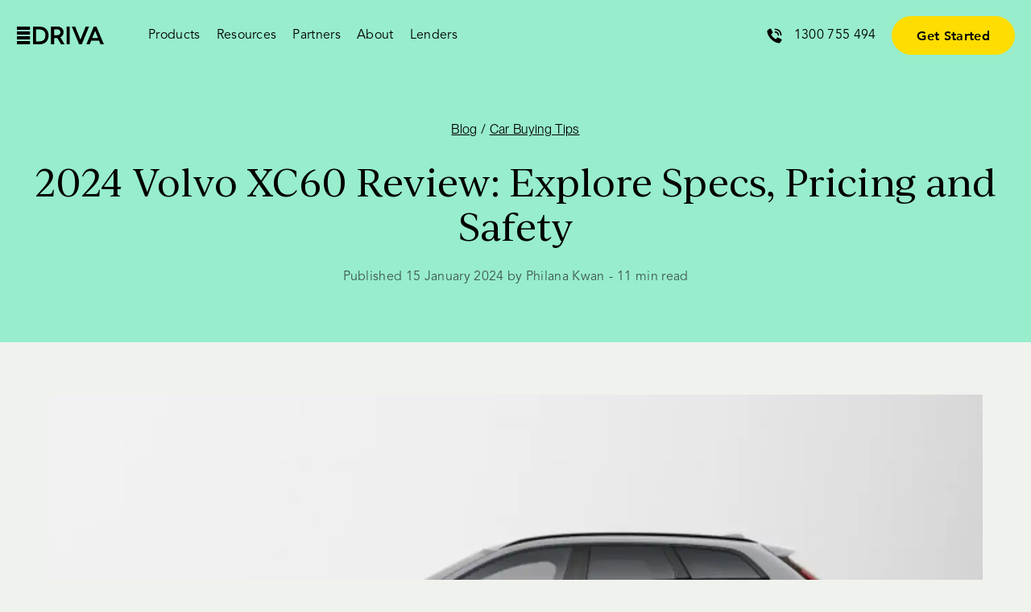

--- FILE ---
content_type: text/html; charset=UTF-8
request_url: https://www.driva.com.au/blog/volvo-xc60/
body_size: 70518
content:
<!DOCTYPE html><html lang="en"><head><meta charSet="utf-8"/><meta http-equiv="x-ua-compatible" content="ie=edge"/><meta name="viewport" content="width=device-width, initial-scale=1, shrink-to-fit=no"/><meta name="generator" content="Gatsby 4.25.7"/><meta data-react-helmet="true" name="description" content="Discover the 2024 Volvo XC60 models with its plug-in hybrid and petrol options. Explore specs, pricing, and key features of the iconic Swedish SUV."/><meta data-react-helmet="true" name="image" content="https://images.prismic.io/driva/473669dd-a450-4bc6-9814-c300ed8fdcdb_image8.jpg?ixlib=gatsbyFP&amp;auto=compress%2Cformat&amp;fit=max"/><meta data-react-helmet="true" name="driva" content="Driva"/><meta data-react-helmet="true" property="og:site_name" content="Driva"/><meta data-react-helmet="true" property="og:locale" content="en_AU"/><meta data-react-helmet="true" property="og:url" content="https://www.driva.com.au/blog/volvo-xc60/"/><meta data-react-helmet="true" property="og:type" content="website"/><meta data-react-helmet="true" property="og:title" content="2024 Volvo XC60 Review: Explore Specs, Pricing and Safety | Driva"/><meta data-react-helmet="true" property="og:description" content="Discover the 2024 Volvo XC60 models with its plug-in hybrid and petrol options. Explore specs, pricing, and key features of the iconic Swedish SUV."/><meta data-react-helmet="true" property="og:image" content="https://images.prismic.io/driva/473669dd-a450-4bc6-9814-c300ed8fdcdb_image8.jpg?ixlib=gatsbyFP&amp;auto=compress%2Cformat&amp;fit=max"/><meta data-react-helmet="true" property="og:image:alt" content="Discover the 2024 Volvo XC60 models with its plug-in hybrid and petrol options. Explore specs, pricing, and key features of the iconic Swedish SUV."/><meta name="theme-color" content="#97EDCC"/><style data-href="/styles.ee60c2c57bfe2e1fe974.css" data-identity="gatsby-global-css">.styles-module--ctaSectionContainer--d056f{background:#e3d7f4;border-radius:4px;padding:60px 20px!important;position:relative;text-align:center}@media(max-width:1259px){.styles-module--ctaSectionContainer--d056f{border-radius:0}}.styles-module--ctaSectionContainer--d056f .styles-module--title--e65b8{margin:auto auto 40px;max-width:800px}.styles-module--ctaSectionContainer--d056f .styles-module--title--e65b8 *{font-family:Ivy Journal,Sans-Serif;font-size:44px;font-weight:400;letter-spacing:0;line-height:1.3em}@media(max-width:1024px){.styles-module--ctaSectionContainer--d056f .styles-module--title--e65b8 *{font-size:38px}}@media(max-width:768px){.styles-module--ctaSectionContainer--d056f .styles-module--title--e65b8 *{font-size:30px}}.styles-module--ctaSectionContainer--d056f .styles-module--iconContainer--b0a05{left:75%;position:absolute;top:57%}@media(max-width:659px){.styles-module--ctaSectionContainer--d056f .styles-module--iconContainer--b0a05{bottom:20%;top:auto}}@media(max-width:499px){.styles-module--ctaSectionContainer--d056f .styles-module--iconContainer--b0a05{display:none}}.styles-module--BlogFooterCta--e850b{padding-top:0!important}@media(max-width:1259px){.styles-module--BlogFooterCta--e850b{border-radius:0;padding-bottom:0!important}}.styles-module--blogHeader--35954{background-color:#97edcc;padding:60px 0;text-align:center}@media(max-width:1024px){.styles-module--blogHeader--35954{padding:40px 0}}@media(max-width:499px){.styles-module--blogHeader--35954{padding-top:25px}}.styles-module--breadcrumbContainer--63dd7{padding-bottom:25px}.styles-module--breadcrumbContainer--63dd7 a{text-decoration:underline}@media(max-width:499px){.styles-module--breadcrumbContainer--63dd7 a{font-size:14px}}.styles-module--title--73948{padding-bottom:25px}.styles-module--title--73948 *{font-family:Ivy Journal,Sans-Serif;font-size:46px;font-weight:400;letter-spacing:0;line-height:1.2em}@media(max-width:659px){.styles-module--title--73948 *{font-size:26px}}.styles-module--byLine--065e2{color:#191919;font-family:Avenir,Sans-Serif;font-size:16px;font-weight:400;letter-spacing:.02em;line-height:1.65em;line-height:1.366em;opacity:.7}.styles-module--byLine--065e2 strong{font-family:Avenir Heavy,Sans-Serif;font-size:16px;font-weight:400;letter-spacing:.02em;line-height:1.65em}@media(max-width:499px){.styles-module--byLine--065e2{font-size:14px}}.styles-module--byLine--065e2 span{display:inline-block}@media(max-width:499px){.styles-module--byLine--065e2 span{display:block}.styles-module--byLine--065e2 .styles-module--readtime--0d91e{margin-top:5px}}.styles-module--byLine--065e2 .styles-module--hyphen--5527a{margin:0 5px}@media(max-width:499px){.styles-module--byLine--065e2 .styles-module--hyphen--5527a{display:none}}.styles-module--landingPage--bab88{display:flex;position:relative}@media(max-width:1024px){.styles-module--landingPage--bab88{flex-direction:row-reverse}}.styles-module--landingPage--bab88 .styles-module--image--4de1d{flex-shrink:0;max-width:220px;width:100%}@media(max-width:1024px){.styles-module--landingPage--bab88 .styles-module--image--4de1d{max-width:150px;position:relative;right:-30px;top:-40px}}@media(max-width:768px){.styles-module--landingPage--bab88 .styles-module--image--4de1d{top:-80px}}@media(max-width:659px){.styles-module--landingPage--bab88 .styles-module--image--4de1d{max-width:100px;position:absolute;right:0;top:-10px}}.styles-module--landingPage--bab88 .styles-module--subtitle--335e7,.styles-module--landingPage--bab88 .styles-module--title--73948{padding-left:80px;text-align:left}@media(max-width:1024px){.styles-module--landingPage--bab88 .styles-module--subtitle--335e7,.styles-module--landingPage--bab88 .styles-module--title--73948{padding-left:0}}.styles-module--landingPage--bab88 .styles-module--title--73948{padding-bottom:25px}@media(max-width:768px){.styles-module--landingPage--bab88 .styles-module--title--73948{padding-top:30px}}@media(max-width:659px){.styles-module--landingPage--bab88 .styles-module--title--73948{padding-right:100px}.styles-module--landingPage--bab88 .styles-module--title--73948 *{font-size:32px}}@media(max-width:1024px){.styles-module--landingPage--bab88 .styles-module--subtitle--335e7{max-width:800px}}@media(max-width:499px){.styles-module--landingPage--bab88 .styles-module--subtitle--335e7{padding-right:0}}.styles-module--landingPage--bab88 .styles-module--subtitle--335e7 *{font-family:Avenir,Sans-Serif;font-size:16px;font-size:18px;font-weight:400;letter-spacing:.02em;line-height:1.6em;line-height:1.65em}.styles-module--categoryBreadcrumbContainer--ccc02{padding:0 80px 25px;text-align:left}.styles-module--sidebarSection--08659{padding-top:75px}@media(max-width:768px){.styles-module--sidebarSection--08659{max-width:100%;padding-top:45px}}.styles-module--sidebarSection--08659 .styles-module--heading--79142{font-family:Avenir Heavy,Sans-Serif;font-size:16px;font-size:18px;font-weight:400;letter-spacing:.02em;line-height:1.65em;line-height:1.6em;padding:20px 0}.styles-module--container--07ff0{border-bottom:1px solid #d8d8d8;padding-bottom:15px}.styles-module--categoryButtonsSection--21473{background-color:#e3d7f4}.styles-module--categoryButtonsSection--21473 .styles-module--subtitle--c77a5,.styles-module--categoryButtonsSection--21473 .styles-module--title--9ef62{text-align:center}.styles-module--categoryButtonsSection--21473 .styles-module--title--9ef62{margin-bottom:20px}.styles-module--categoryButtonsSection--21473 .styles-module--title--9ef62 *{font-family:Ivy Journal,Sans-Serif;font-size:36px;font-weight:400;letter-spacing:0}.styles-module--categoryButtonsSection--21473 .styles-module--subtitle--c77a5{margin-bottom:40px}.styles-module--categoryButtonsSection--21473 .styles-module--subtitle--c77a5 *{font-family:Avenir,Sans-Serif;font-size:16px;font-size:18px;font-weight:400;letter-spacing:.02em;line-height:1.65em;line-height:1.6em}.styles-module--categoryButtonsSection--21473 .styles-module--buttonsContainer--7a814{display:flex;flex-wrap:wrap;gap:30px;justify-content:center;margin:auto;max-width:900px}@media(max-width:499px){.styles-module--categoryButtonsSection--21473 .styles-module--buttonsContainer--7a814{flex-direction:column;gap:15px}}.styles-module--button--ab619{background-color:#fff;border-radius:50px;padding:10px 30px;position:relative;top:0;transition:top .4s ease}@media(max-width:499px){.styles-module--button--ab619{margin:5px 0;text-align:center}}.styles-module--button--ab619:hover{text-decoration:none;top:-5px}@media(max-width:499px){.styles-module--button--ab619:hover{top:0}}.styles-module--postCount--ad524{margin-bottom:40px}.styles-module--categoryGrid--2e10c{align-items:flex-start;display:grid;gap:40px;grid-template-columns:1fr 1fr 1fr}.styles-module--categoryGrid--2e10c .styles-module--categoryCardHero--35a73{grid-column:1/3;grid-row:1/3}.styles-module--categoryGrid--2e10c .styles-module--categoryCardHero--35a73>*{margin-bottom:20px}.styles-module--categoryGrid--2e10c .styles-module--categoryCardHero--35a73>:nth-child(3) *{font-family:Ivy Journal,Sans-Serif;font-size:28px;font-weight:400;letter-spacing:0}.styles-module--buttonContainer--c63f1{display:flex;justify-content:center;margin-top:40px}.styles-module--threeColCards--ccc0f+.styles-module--threeColCards--ccc0f{padding-top:0}.styles-module--titleButtonContainer--f4119{align-items:center;display:flex;justify-content:space-between;margin-bottom:40px;width:100%}@media(max-width:659px){.styles-module--titleButtonContainer--f4119{margin-bottom:10px}}.styles-module--titleButtonContainer--f4119 .styles-module--title--cde87{display:block;font-family:Ivy Journal,Sans-Serif;font-size:26px;font-weight:400;letter-spacing:0}@media(max-width:659px){.styles-module--titleButtonContainer--f4119 .styles-module--title--cde87{font-family:Avenir Heavy,Sans-Serif;font-size:16px;font-size:20px;font-weight:400;letter-spacing:.02em;line-height:1.65em}.styles-module--titleButtonContainer--f4119 .styles-module--title--cde87 strong{font-family:Avenir Heavy,Sans-Serif;font-size:16px;font-weight:400;letter-spacing:.02em;line-height:1.65em}}.styles-module--postGrid--5b495{grid-gap:40px;display:grid;grid-template-columns:repeat(3,1fr)}@media(max-width:1024px){.styles-module--postGrid--5b495{grid-gap:30px}}@media(max-width:768px){.styles-module--postGrid--5b495{grid-gap:15px}}@media(max-width:659px){.styles-module--postGrid--5b495{grid-gap:20px;grid-template-columns:1fr}.styles-module--viewMoreButton--0b118{display:none!important}}.styles-module--mobileViewMore--a1a65{display:none;padding-top:30px;text-decoration:underline}@media(max-width:659px){.styles-module--mobileViewMore--a1a65{display:block}}.styles-module--loadMoreButton--00867{padding-top:50px;text-align:center}.styles-module--loadMoreButton--00867 .styles-module--button--1c316{background-color:#fff;border-color:#fff;cursor:pointer}.styles-module--latestPostsContainer--e3d31 .styles-module--title--94564{display:block;font-family:Ivy Journal,Sans-Serif;font-size:26px;font-weight:400;letter-spacing:0;margin-bottom:40px}.styles-module--latestPostsContainer--e3d31 .styles-module--postGrid--53b6a{align-items:flex-start;display:grid;gap:40px;grid-template-areas:"a a" "b c";grid-template-columns:repeat(2,1fr)}@media(max-width:768px){.styles-module--latestPostsContainer--e3d31 .styles-module--postGrid--53b6a{grid-gap:20px}}@media(max-width:499px){.styles-module--latestPostsContainer--e3d31 .styles-module--postGrid--53b6a{grid-template-areas:"a" "b" "c";grid-template-columns:1fr}}.styles-module--latestPostsContainer--e3d31 .styles-module--heroCardContainer--93c30{grid-column:1/-1;max-width:100%}.styles-module--latestPostsContainer--e3d31 .styles-module--heroCardContainer--93c30>:nth-child(3){grid-area:c}.styles-module--latestPostsContainer--e3d31 .styles-module--heroCardContainer--93c30>:nth-child(3) *{font-family:Ivy Journal,Sans-Serif;font-size:28px;font-weight:400;letter-spacing:0}@media(max-width:499px){.styles-module--latestPostsContainer--e3d31 .styles-module--heroCardContainer--93c30>:nth-child(3) *{font-family:Avenir Heavy,Sans-Serif;font-size:16px;font-size:18px;font-weight:400;letter-spacing:.02em;line-height:1.65em;line-height:1.6em}}.styles-module--latestPostsContainer--e3d31 .styles-module--heroCardContainer--93c30>:nth-child(2){grid-area:b}.styles-module--latestPostsContainer--e3d31 .styles-module--heroCardContainer--93c30>:first-child{grid-area:a}.styles-module--latestPostsContainer--e3d31 .styles-module--heroCardContainer--93c30 .styles-module--cardContainer--d1e09{align-self:flex-start;max-width:100%}.styles-module--categoryVariant--0eeb8 .styles-module--title--94564{display:none}.styles-module--categoryVariant--0eeb8 .styles-module--postGrid--53b6a{align-items:flex-start;display:grid;gap:40px;grid-template-areas:"a a b" "a a c";grid-template-columns:repeat(3,1fr)}.styles-module--categoryVariant--0eeb8 .styles-module--postGrid--53b6a>:nth-child(3){grid-area:c}.styles-module--categoryVariant--0eeb8 .styles-module--postGrid--53b6a>:nth-child(2){grid-area:b}.styles-module--categoryVariant--0eeb8 .styles-module--postGrid--53b6a>:first-child{grid-area:a}@media(max-width:768px){.styles-module--categoryVariant--0eeb8 .styles-module--postGrid--53b6a{grid-gap:20px}}@media(max-width:659px){.styles-module--categoryVariant--0eeb8 .styles-module--postGrid--53b6a{grid-template-areas:"a" "b" "c";grid-template-columns:1fr}}@media(max-width:768px){.styles-module--popularPostsContainer--ac6b4{display:none}}.styles-module--popularPostsContainer--ac6b4 .styles-module--title--468e4{font-family:Ivy Journal,Sans-Serif;font-size:26px;font-weight:400;letter-spacing:0;margin-bottom:40px}.styles-module--popularPostsContainer--ac6b4 .styles-module--postGrid--eab71{align-items:flex-start;display:grid;gap:40px}.styles-module--popularPostsContainer--ac6b4 .styles-module--postGrid--eab71 .styles-module--cardContainer--6372e{align-self:flex-start;max-width:100%}.styles-module--popularPostsContainer--ac6b4 .styles-module--postGrid--eab71 .styles-module--cardContainer--6372e .styles-module--title--468e4{font-size:16px}.styles-module--ctaContainer--a2283{padding:30px}.styles-module--ctaContainer--a2283 .styles-module--title--f6838{margin-bottom:20px}.styles-module--ctaContainer--a2283 .styles-module--title--f6838 *{font-family:Avenir Heavy,Sans-Serif;font-size:16px;font-size:18px;font-weight:400;letter-spacing:.02em;line-height:1.65em;line-height:1.6em}.styles-module--ctaContainer--a2283 .styles-module--content--4c1c3 *{font-family:Avenir,Sans-Serif;font-size:16px;font-weight:400;letter-spacing:.02em;line-height:1.65em}.styles-module--white--22d58{background-color:#fff}.styles-module--green--c3e19{background-color:#97edcc}.styles-module--pink--4535b{background-color:#ffc3c3}.styles-module--container--c7a50{align-items:center;background-color:#1c242a;border-radius:8px 8px 0 0;bottom:-186px;color:#fff;display:flex;flex-direction:column;gap:8px;height:186px;justify-content:center;margin:auto;max-width:500px!important;opacity:0;padding:24px;position:sticky;transition:opacity .4s ease .3s,bottom .9s ease .3s!important;width:100%}@media(min-width:769px){.styles-module--container--c7a50{display:none}}.styles-module--container--c7a50 .styles-module--text--10a13{font-family:Ivy Journal;font-size:20px;font-style:normal;font-weight:400;line-height:130%;max-width:300px;text-align:center}.styles-module--container--c7a50 .styles-module--crossContainer--9e55a{height:13px;max-width:93%;padding:0 24px;position:absolute;top:11%;width:100%}.styles-module--container--c7a50 .styles-module--whiteCross--fa006{cursor:pointer;height:12px;margin-left:100%;width:12px}.styles-module--container--c7a50 .styles-module--button--57d9a{background:#97edcc;border:none;cursor:pointer;font-family:Avenir Heavy;margin-top:18px;max-width:600px;width:100%}.styles-module--active--66602{bottom:0;opacity:1}.styles-module--active--66602,.styles-module--hidden--c953e{transition:opacity .4s ease .3s,bottom .4s ease .3s!important}.styles-module--hidden--c953e{bottom:-188px;opacity:0}.styles-module--cardContainer--cbd42{max-width:100%}.styles-module--cardContainer--cbd42 .styles-module--image--edbcb{border-radius:4px;margin-bottom:15px;position:relative}.styles-module--cardContainer--cbd42 .styles-module--image--edbcb:before{content:"";display:block;padding-top:56.25%;width:100%}.styles-module--cardContainer--cbd42 .styles-module--image--edbcb>div{bottom:0;left:0;position:absolute;right:0}@media(max-width:659px){.styles-module--cardContainer--cbd42 .styles-module--image--edbcb{max-height:180px}}.styles-module--cardContainer--cbd42 .styles-module--image--edbcb img{transition:transform .2s ease}.styles-module--cardContainer--cbd42 .styles-module--image--edbcb:hover img{transform:scale(1.025)}.styles-module--cardContainer--cbd42 .styles-module--category--16730{display:block;font-family:Avenir,Sans-Serif;font-size:16px;font-size:15px;font-weight:400;letter-spacing:.02em;line-height:1.65em;margin-bottom:5px}.styles-module--cardContainer--cbd42 .styles-module--title--2821f{display:block;font-family:Avenir Heavy,Sans-Serif;font-size:16px;font-weight:400;letter-spacing:.02em;letter-spacing:0;line-height:1.65em;line-height:1.45em;margin-bottom:10px}@media(max-width:1024px){.styles-module--cardContainer--cbd42 .styles-module--title--2821f{-webkit-line-clamp:2;-webkit-box-orient:vertical;display:-webkit-box;overflow:hidden}}@media(max-width:499px){.styles-module--cardContainer--cbd42 .styles-module--excerpt--34979{display:none}}.styles-module--cardContainer--cbd42 .styles-module--excerpt--34979 *{-webkit-line-clamp:5;-webkit-box-orient:vertical;display:-webkit-box;font-family:Avenir,Sans-Serif;font-size:16px;font-weight:400;letter-spacing:.02em;line-height:1.65em;overflow:hidden}@media(max-width:1259px){.styles-module--cardContainer--cbd42 .styles-module--excerpt--34979 *{-webkit-line-clamp:4}}@media(max-width:1024px){.styles-module--cardContainer--cbd42 .styles-module--excerpt--34979 *{-webkit-line-clamp:3}}.styles-module--cardContainer--cbd42 .styles-module--link--ba064{text-decoration:underline}@media(max-width:659px){.styles-module--cardContainer--cbd42 .styles-module--link--ba064{display:none}}.styles-module--cardContainer--cbd42 a{display:block}.styles-module--latest--245bf .styles-module--title--2821f{font-size:18px}.styles-module--threeCols--936d7 .styles-module--image--edbcb{height:100%;max-height:200px}.styles-module--sideBar--0f968 .styles-module--image--edbcb{max-height:150px}@media(max-width:768px){.styles-module--sideBar--0f968 .styles-module--image--edbcb{max-height:180px}}.styles-module--ctaContainer--40eff{padding:15px 0 30px}@media(max-width:768px){.styles-module--ctaContainer--40eff{display:none}}.styles-module--ctaContainer--40eff .styles-module--title--3ad3c{display:block;font-family:Avenir Heavy,Sans-Serif;font-size:16px;font-size:18px;font-weight:400;letter-spacing:.02em;line-height:1.65em;line-height:1.6em;margin-bottom:15px}.styles-module--ctaContainer--40eff .styles-module--content--03737{display:block;font-family:Avenir,Sans-Serif;font-size:16px;font-weight:400;letter-spacing:.02em;line-height:1.65em}.styles-module--button--4c62a{margin-top:15px}.styles-module--socialLinks--a0292{border-bottom:1px solid #d8d8d8;display:flex;justify-content:space-between;margin-bottom:12px;padding-bottom:12px}.styles-module--socialLinks--a0292 .styles-module--title--0bacd{font-family:Avenir Heavy,Sans-Serif;font-size:16px;font-weight:400;letter-spacing:.02em;line-height:1.65em}.styles-module--socialLinks--a0292 .styles-module--iconsContainer--eb08b{display:flex}.styles-module--socialLinks--a0292 .styles-module--iconsContainer--eb08b .styles-module--social--60dd1{display:block;margin:0 2px;width:20px}.styles-module--sidebarSection--5d99f{max-width:330px;padding-bottom:0!important}@media(max-width:768px){.styles-module--sidebarSection--5d99f{max-width:100%}}.styles-module--sidebarSection--5d99f .styles-module--container--585b8{border-bottom:1px solid #d8d8d8;padding-bottom:30px}.styles-module--sidebarSection--5d99f .styles-module--chapterTitleContainer--ecbf8{align-items:center;display:flex;justify-content:flex-end;padding:12px 0}.styles-module--sidebarSection--5d99f .styles-module--chapterTitleContainer--ecbf8 .styles-module--chapterTitle--4d93d{display:block;font-family:Avenir,Sans-Serif;font-size:16px;font-weight:400;letter-spacing:.02em;line-height:1.65em;width:100%}.styles-module--sidebarSection--5d99f .styles-module--chapterTitleContainer--ecbf8 .styles-module--chapterTitle--4d93d strong,.styles-module--sidebarSection--5d99f .styles-module--chapterTitleContainer--ecbf8:hover .styles-module--chapterTitle--4d93d,.styles-module--sidebarSection--5d99f .styles-module--chapterTitleContainer--ecbf8:hover .styles-module--chapterTitle--4d93d strong{font-family:Avenir Heavy,Sans-Serif;font-size:16px;font-weight:400;letter-spacing:.02em;line-height:1.65em}.styles-module--sidebarSection--5d99f .styles-module--chapterTitleContainer--ecbf8:hover .styles-module--arrowIcon--2c6ff{opacity:1}.styles-module--sidebarSection--5d99f .styles-module--chapterTitleContainer--ecbf8 .styles-module--arrowIcon--2c6ff{max-width:24px;opacity:.3}.styles-module--sidebarSection--5d99f .styles-module--activeTitle--f57e0 .styles-module--chapterTitle--4d93d,.styles-module--sidebarSection--5d99f .styles-module--activeTitle--f57e0 .styles-module--chapterTitle--4d93d strong{font-family:Avenir Heavy,Sans-Serif;font-size:16px;font-weight:400;letter-spacing:.02em;line-height:1.65em}.styles-module--sidebarSection--5d99f .styles-module--activeTitle--f57e0 .styles-module--arrowIcon--2c6ff{opacity:1}.styles-module--residualWrapper--e7458{align-items:center;display:flex;flex:1 1;gap:10px;margin-top:10px;padding:10px}.styles-module--or--18546{font-size:large}.styles-module--residualWrapper--e7458 input{border:0;border-bottom:2px solid #3cdd9f;border-radius:0;color:#3cdd9f;font-size:x-large!important;margin-bottom:0!important;max-width:120px;padding:0}.styles-module--residualWrapper--e7458 input:focus{border:0;border-bottom:2px solid #3cdd9f}.styles-module--residualWrapper--e7458 input::placeholder{color:#3cdd9f}.styles-module--amountInput--7961e{border-bottom:2px solid #3cdd9f;text-align:left}.styles-module--percentInput--da295{border-bottom:0!important;max-width:40px!important;padding-right:10px;text-align:center}.styles-module--percentInput--da295:after{content:"%";display:block}.styles-module--wrapper--b73cc{align-items:baseline;border-bottom:2px solid #3cdd9f;display:flex}.styles-module--percentVal--36bd1{color:#3cdd9f;flex:1 1;font-size:x-large;position:relative}.styles-module--creditScoreRow--3308c{display:flex;flex-direction:row;justify-content:space-between;padding:4em 0 0}@media(max-width:768px){.styles-module--creditScoreRow--3308c{padding-bottom:2em}}@media(max-width:659px){.styles-module--creditScoreRow--3308c{flex-direction:column}}.styles-module--creditScoreRow--3308c .styles-module--creditItem--4f9ea{align-items:center;background-color:#fff;border:1px solid #e2e2e8;box-shadow:0 1px 2px rgba(0,0,0,.05);box-sizing:border-box;color:#1c242a;cursor:pointer;display:flex;font-family:Avenir,Sans-Serif;font-size:16px;font-weight:400;height:3em;justify-content:center;letter-spacing:.02em;line-height:1.65em;outline:none;width:100%}.styles-module--creditScoreRow--3308c .styles-module--creditItem--4f9ea:last-of-type{border-bottom-right-radius:6px;border-top-right-radius:6px}@media(max-width:659px){.styles-module--creditScoreRow--3308c .styles-module--creditItem--4f9ea:last-of-type{border-bottom-left-radius:6px;border-bottom-right-radius:6px;border-top-right-radius:0}}.styles-module--creditScoreRow--3308c .styles-module--creditItem--4f9ea:first-of-type{border-bottom-left-radius:6px;border-top-left-radius:6px}@media(max-width:659px){.styles-module--creditScoreRow--3308c .styles-module--creditItem--4f9ea:first-of-type{border-bottom-left-radius:0;border-top-left-radius:6px;border-top-right-radius:6px}}.styles-module--creditScoreRow--3308c .styles-module--creditItem--4f9ea:hover{background-color:#6ce5b7}.styles-module--creditScoreRow--3308c .styles-module--creditItemActive--67d9a{align-items:center;background-color:#fff;background-color:#97edcc;border:1px solid #97edcc;box-shadow:0 1px 2px rgba(0,0,0,.05);box-sizing:border-box;color:#1c242a;cursor:pointer;display:flex;font-family:Avenir,Sans-Serif;font-size:16px;font-weight:400;height:3em;justify-content:center;letter-spacing:.02em;line-height:1.65em;outline:none;width:100%}.styles-module--creditScoreRow--3308c .styles-module--creditItemActive--67d9a:last-of-type{border-bottom-right-radius:6px;border-top-right-radius:6px}@media(max-width:659px){.styles-module--creditScoreRow--3308c .styles-module--creditItemActive--67d9a:last-of-type{border-bottom-left-radius:6px;border-bottom-right-radius:6px;border-top-right-radius:0}}.styles-module--creditScoreRow--3308c .styles-module--creditItemActive--67d9a:first-of-type{border-bottom-left-radius:6px;border-top-left-radius:6px}@media(max-width:659px){.styles-module--creditScoreRow--3308c .styles-module--creditItemActive--67d9a:first-of-type{border-bottom-left-radius:0;border-top-left-radius:6px;border-top-right-radius:6px}}.styles-module--creditScoreRow--3308c .styles-module--creditItemActive--67d9a:hover{background-color:#6ce5b7}.styles-module--creditScoreMobileRow--3d8ce{display:flex;gap:5px;margin-top:.8em}@media(max-width:659px){.styles-module--creditScoreMobileRow--3d8ce{flex-direction:row}}.styles-module--creditScoreMobileRow--3d8ce .styles-module--creditItemMobileRow--d4e7b{align-items:center;background-color:#f8f7f7;border:0;border-radius:8px;box-shadow:0 1px 2px rgba(0,0,0,.05);box-sizing:border-box;color:#1c242a;cursor:pointer;font-family:Avenir,Sans-Serif;font-family:PP Neue Montreal;font-size:16px;font-size:medium;font-weight:400;letter-spacing:.02em;line-height:1.65em;margin-right:10px;outline:none;padding:8px 16px}.styles-module--creditScoreMobileRow--3d8ce .styles-module--creditItemMobileRow--d4e7b:hover{background-color:#d8f8ec}@media(max-width:659px){.styles-module--creditScoreMobileRow--3d8ce .styles-module--creditItemMobileRow--d4e7b{font-size:medium;padding:8px 14px}}.styles-module--creditScoreMobileRow--3d8ce .styles-module--creditItemActiveMobileRow--72fc3{align-items:center;background-color:#f8f7f7;background-color:#d8f8ec;border:1px solid #d8f8ec;border-radius:8px;box-shadow:0 1px 2px rgba(0,0,0,.05);box-sizing:border-box;color:#1c242a;color:#3cdd9f;cursor:pointer;font-family:Avenir,Sans-Serif;font-family:PP Neue Montreal;font-size:16px;font-size:medium;font-weight:400;letter-spacing:.02em;line-height:1.65em;margin-right:10px;outline:none;padding:8px 16px}.styles-module--creditScoreMobileRow--3d8ce .styles-module--creditItemActiveMobileRow--72fc3:hover{background-color:#d8f8ec}@media(max-width:659px){.styles-module--creditScoreMobileRow--3d8ce .styles-module--creditItemActiveMobileRow--72fc3{font-size:medium;padding:8px 14px}}.styles-module--checkBoxRow--5eb9f{display:flex;flex-direction:row;justify-content:space-between}.styles-module--displayNone--69dcc{display:none}.styles-module--checkBoxRow--1d7c7{display:flex;flex-direction:row;justify-content:space-between}.styles-module--checkBox--22733{cursor:pointer;margin:0 0 4.4px;padding:.5em}@media(max-width:499px){.styles-module--checkBox--22733{margin-right:0}}.styles-module--checkBox--22733:focus{cursor:pointer;outline:0}.styles-module--checkBoxActive--a5cfc{background-color:#97edcc;border-color:transparent;cursor:pointer;margin:0 0 2.5px;padding:.5em}@media(max-width:499px){.styles-module--checkBoxActive--a5cfc{margin-right:0}}.styles-module--checkBoxActive--a5cfc:focus{cursor:pointer;outline:0}.styles-module--checkBoxItem--93973{align-items:center;display:flex;flex-direction:row;font-size:.84em}@media(max-width:659px){.styles-module--checkBoxItem--93973{font-size:.7em}}.styles-module--checkBoxItem--93973 .styles-module--whiteTick--32ce8{cursor:pointer;display:flex;height:.7em;padding-left:.24em;position:absolute}@media(max-width:659px){.styles-module--checkBoxItem--93973 .styles-module--whiteTick--32ce8{padding-left:.4em}}.styles-module--checkboxWrapper--536c4{align-items:center;cursor:pointer;display:flex}.styles-module--checkboxWrapper--536c4:focus{cursor:pointer;outline:0}.styles-module--row--9415b{display:flex;flex-direction:row}input:focus{cursor:pointer;outline:0}.styles-module--infoIcon--16e33{cursor:pointer;display:flex;height:16px;margin-bottom:-3px;padding-left:.5em}.styles-module--checkBoxField--572c1{padding-left:.7em}@media(max-width:499px){.styles-module--checkBoxField--572c1{padding-left:4px}}.styles-module--tooltipTop--412da{display:inline-block;margin-top:4.3px;position:relative;text-align:left}.styles-module--strong--afa91{font-family:Avenir Heavy,Sans-Serif;font-size:16px;font-size:1em;font-weight:400;letter-spacing:.02em;line-height:1.65em}.styles-module--tooltipTop--412da .styles-module--top--05e7f{background-color:#444;border-radius:8px;box-shadow:0 1px 8px rgba(0,0,0,.5);box-sizing:border-box;color:#eee;display:none;font-size:14px;font-weight:400;left:55%;min-width:300px;padding:10px 20px;position:absolute;top:-20px;transform:translate(-50%,-100%)}@media(max-width:1024px){.styles-module--tooltipTop--412da .styles-module--top--05e7f{left:-210%;min-width:200px;z-index:101}}.styles-module--tooltipTop--412da:hover .styles-module--top--05e7f{display:block}.styles-module--tooltipTop--412da .styles-module--top--05e7f i{background-color:#444;height:12px;left:49%;margin-left:-12px;margin-top:-10px;overflow:hidden;position:absolute;top:100%;transform:rotate(41deg);width:24px}@media(max-width:1024px){.styles-module--tooltipTop--412da .styles-module--top--05e7f i{margin-left:50px}}@media(max-width:659px){.styles-module--tooltipTop--412da .styles-module--top--05e7f i{margin-left:44px}}.styles-module--tooltip--40144 .styles-module--top--05e7f i:after{background-color:#eee;box-shadow:0 1px 8px rgba(0,0,0,.5);content:"";height:12px;left:50%;position:absolute;transform:translate(-50%,-50%) rotate(45deg);width:12px}.styles-module--mainTextPercentage--fb3c2{animation:styles-module--fadeIn--721c9 .3s forwards;font-family:Ivy Journal,Sans-Serif;font-family:PP Neue Montreal Bold;font-size:20px;font-size:1.5em;font-weight:400;letter-spacing:0;line-height:1.3em;padding:8px 0}@media(max-width:768px){.styles-module--mainTextPercentage--fb3c2{font-size:18px}}@media(max-width:1024px){.styles-module--mainTextPercentage--fb3c2{font-size:1.5em;margin-bottom:2px;padding:0}}.styles-module--mainTextPercentageInvalid--03b10{font-family:Ivy Journal,Sans-Serif;font-size:20px;font-size:1.5em;font-weight:400;letter-spacing:0;line-height:1.3em;opacity:.3;padding:8px 0}@media(max-width:768px){.styles-module--mainTextPercentageInvalid--03b10{font-size:18px}}@media(max-width:1024px){.styles-module--mainTextPercentageInvalid--03b10{font-size:1.5em;margin-bottom:5px;padding:8px 0}}.styles-module--mainTextPercentageInvalidAnimate--ffbcd{animation:styles-module--fadeOut--27f9f .3s forwards;font-family:Ivy Journal,Sans-Serif;font-size:20px;font-size:1.5em;font-weight:400;letter-spacing:0;line-height:1.3em;opacity:.3;padding:8px 0}@media(max-width:768px){.styles-module--mainTextPercentageInvalidAnimate--ffbcd{font-size:18px}}@media(max-width:1024px){.styles-module--mainTextPercentageInvalidAnimate--ffbcd{font-size:1.5em;margin-bottom:5px;padding:8px 0}}.styles-module--tagline--6d61d{text-wrap:nowrap;color:#fff;font-family:Avenir Heavy,Sans-Serif;font-size:16px;font-weight:400;letter-spacing:.02em;letter-spacing:normal;line-height:1.65em;opacity:.3;padding-bottom:.2em}@media(max-width:399px){.styles-module--tagline--6d61d{font-size:16px;opacity:.5}}.styles-module--rateItem--89f1c{color:#fff;display:flex;flex:1 1;flex-direction:column;font-family:PP Neue Montreal;text-align:right}@media(max-width:768px){.styles-module--rateItem--89f1c{align-items:right;flex-direction:column}}@media(max-width:399px){.styles-module--rateItem--89f1c{font-size:18px}}.styles-module--comparisonItem--c83fa{display:flex}@media(max-width:768px){.styles-module--comparisonItem--c83fa{flex-direction:column;text-align:right}.styles-module--skeletonContainer--78e4d{display:flex;padding-top:3em;position:absolute;right:8em}}.styles-module--titleRow--547da{display:flex;flex-direction:row}.styles-module--animateMainTextPercentage--2b7c5{animation:styles-module--fadeOut--27f9f .3s forwards;font-family:Ivy Journal,Sans-Serif;font-size:20px;font-size:1.5em;font-weight:400;letter-spacing:0;line-height:1.3em;padding:8px 0}@media(max-width:768px){.styles-module--animateMainTextPercentage--2b7c5{font-size:18px}}@media(max-width:1024px){.styles-module--animateMainTextPercentage--2b7c5{font-size:1.5em;margin-bottom:5px;padding:8px 0}}@keyframes styles-module--fadeOut--27f9f{0%{opacity:1}to{opacity:0}}@keyframes styles-module--fadeIn--721c9{0%{opacity:0}to{opacity:1}}.styles-module--tooltipTop--74513{display:inline-block;position:relative;text-align:left}.styles-module--strong--8d3b4{font-family:Avenir Heavy,Sans-Serif;font-size:16px;font-size:1em;font-weight:400;letter-spacing:.02em;line-height:1.65em}.styles-module--tooltipTop--74513 .styles-module--top--a8198{background-color:#444;border-radius:8px;box-shadow:0 1px 8px rgba(0,0,0,.5);box-sizing:border-box;color:#eee;display:none;font-size:14px;font-weight:400;left:60%;min-width:400px;padding:10px 20px;position:absolute;top:-20px;transform:translate(-50%,-100%)}@media(max-width:1259px){.styles-module--tooltipTop--74513 .styles-module--top--a8198{min-width:200px}}@media(max-width:1024px){.styles-module--tooltipTop--74513 .styles-module--top--a8198{left:-52%;min-width:200px}}@media(max-width:659px){.styles-module--tooltipTop--74513 .styles-module--top--a8198{left:-70%;z-index:101}}.styles-module--tooltipTop--74513:hover .styles-module--top--a8198{display:block}.styles-module--tooltipTop--74513 .styles-module--top--a8198 i{background-color:#444;height:12px;left:50%;margin-left:-12px;margin-top:-10px;overflow:hidden;position:absolute;top:100%;transform:rotate(41deg);width:24px}@media(max-width:1024px){.styles-module--tooltipTop--74513 .styles-module--top--a8198 i{left:51%;margin-left:10px}}@media(max-width:659px){.styles-module--tooltipTop--74513 .styles-module--top--a8198 i{margin-left:26px}}.styles-module--tooltip--0739f .styles-module--top--a8198 i:after{background-color:#eee;box-shadow:0 1px 8px rgba(0,0,0,.5);content:"";height:12px;left:50%;position:absolute;transform:translate(-50%,-50%) rotate(45deg);width:12px}.styles-module--infoIcon--9d33e{cursor:pointer;display:flex;height:16px;padding-left:.5em;padding-top:.3em}@media(max-width:1024px){.styles-module--infoIcon--9d33e{margin-right:2em}}.styles-module--mainText--795c9{animation:styles-module--fadeIn--885a4 .5s;font-family:Ivy Journal,Sans-Serif;font-family:PP Neue Montreal Bold;font-size:26px;font-size:2.25em;font-weight:400;letter-spacing:0;line-height:1.3em;padding:8px 0}@media(max-width:1024px){.styles-module--mainText--795c9{font-size:24px}}@media(max-width:768px){.styles-module--mainText--795c9{font-size:22px}}@media(max-width:1024px){.styles-module--mainText--795c9{font-size:2.25em;padding:0}}.styles-module--mainText--795c9:before{content:"$"}.styles-module--mainTextBadResponse--967d4{font-family:Ivy Journal,Sans-Serif;font-size:26px;font-size:2.25em;font-weight:400;letter-spacing:0;line-height:1.3em;opacity:.3;padding:8px 0}@media(max-width:1024px){.styles-module--mainTextBadResponse--967d4{font-size:24px}}@media(max-width:768px){.styles-module--mainTextBadResponse--967d4{font-size:22px}}@media(max-width:1024px){.styles-module--mainTextBadResponse--967d4{font-size:2.25em;padding:8px 0}}.styles-module--repaymentFrequencyBlock--d701a{padding-bottom:.45em;padding-top:.2em}@media(max-width:768px){.styles-module--repaymentFrequencyBlock--d701a{padding-top:.6em}}.styles-module--finance--4e3d8{color:#fff;padding-bottom:1.6em;text-align:right}.styles-module--finance--4e3d8 .styles-module--heading--959c3{font-family:Ivy Journal,Sans-Serif;font-weight:400;letter-spacing:0}@media(max-width:768px){.styles-module--finance--4e3d8{margin-top:20px}}.styles-module--tagline--900dd{color:#fff;font-family:Avenir Heavy,Sans-Serif;font-size:16px;font-size:20px;font-weight:400;letter-spacing:.02em;line-height:1.65em;opacity:.3}@media(max-width:399px){.styles-module--tagline--900dd{font-size:16px;opacity:.5}}.styles-module--rateRow--fb0a2{display:flex;flex-direction:row;font-family:PP Neue Montreal;gap:14px;justify-content:flex-start;padding-bottom:.2em}.styles-module--ctaContainer--bf6a7{display:flex;flex-direction:column;justify-content:center;margin-top:4.5em;z-index:2}.styles-module--ctaContainer--bf6a7 .styles-module--formButton--b7ec7{background-color:#fd0;border-radius:8px;color:#262627;cursor:pointer;font-family:PP Neue Montreal Bold;font-size:20px;font-style:normal;font-weight:700;line-height:24px;margin-bottom:1em;max-width:100%;min-width:100%;padding:20px;width:100%}@media(max-width:768px){.styles-module--ctaContainer--bf6a7 .styles-module--formButton--b7ec7{font-size:18px!important;margin-bottom:1.5em;padding:14px 20px}.styles-module--ctaContainer--bf6a7{margin-bottom:1.5em;margin-top:0;padding:10px}}.styles-module--infoText--53c12{color:#fff;font-size:14px;line-height:1.5;text-align:center}@media(max-width:768px){.styles-module--infoText--53c12{font-size:14px}}.styles-module--iconCol--4c52d{display:flex;flex:1 1;flex-direction:column;justify-content:flex-end}@media(max-width:768px){.styles-module--iconCol--4c52d{display:none}}.styles-module--iconRow--8b547{display:flex;flex-direction:row;padding:.41em 0}.styles-module--clickPoint--125fd{align-self:center;display:flex;height:1.5em;width:1.5em}.styles-module--checkBoxRow--12462{display:flex;flex-direction:row;justify-content:space-between}.styles-module--animateMainText--2111b{animation:styles-module--fadeOut--2ebb0 .3s forwards;font-family:Ivy Journal,Sans-Serif;font-size:26px;font-size:2.25em;font-weight:400;letter-spacing:0;line-height:1.3em;padding:8px 0}@media(max-width:1024px){.styles-module--animateMainText--2111b{font-size:24px}}@media(max-width:768px){.styles-module--animateMainText--2111b{font-size:22px}}@media(max-width:1024px){.styles-module--animateMainText--2111b{font-size:2.25em;padding:8px 0}}.styles-module--animateMainText--2111b:before{animation:styles-module--fadeOut--2ebb0 .3s forwards;content:"$"}.styles-module--calculatorArrow--64823{height:100px;margin-bottom:150px;margin-left:50px;position:absolute;z-index:1}@media(max-width:768px){.styles-module--calculatorArrow--64823{display:none}}.styles-module--calculatorArrowMobile--cf4cd{display:none}@media(max-width:768px){.styles-module--calculatorArrowMobile--cf4cd{display:block;height:120px;margin-bottom:170px;margin-left:-40px;position:absolute;z-index:1}}@keyframes styles-module--fadeOut--2ebb0{0%{opacity:1}to{opacity:0}}@keyframes styles-module--fadeIn--885a4{0%{opacity:0}to{opacity:1}}.styles-module--skeletonBox--2bef2{background-color:#1c242a;display:inline-block;height:2.3em;margin-left:-220px;margin-top:-78px;opacity:.8;overflow:hidden;position:absolute;width:14em}@media(max-width:399px){.styles-module--skeletonBox--2bef2{margin-left:-220px}}.styles-module--skeletonBox--2bef2:after{animation:styles-module--shimmer--2a015 1.8s infinite;background-image:linear-gradient(84deg,#1c242a,#2a363f,8%,hsla(0,0%,100%,0));border-radius:0 30px 30px 0;bottom:0;content:"";left:0;position:absolute;right:0;top:0;transform:translateX(-100%)}@keyframes styles-module--shimmer--2a015{to{transform:translateX(100%)}}.styles-module--o-media--916db{display:flex}.styles-module--o-media__body--4e765{flex-grow:1;margin-left:1em}.styles-module--o-vertical-spacing--68572>*+*{margin-top:.75em}.styles-module--o-vertical-spacing--l--ec087>*+*{margin-top:2em}.styles-module--field--2cfbc div:first-child{background:#d8f8ec;height:5px}.styles-module--field--2cfbc div:nth-child(2){background:#3cdd9f;border:0;height:20px;width:20px}.styles-module--field--2cfbc .styles-module--customSlider--393e5>div>div{display:none}@media(max-width:768px){.styles-module--field--2cfbc{padding:0 20px}}.styles-module--inputWapper--63d33{align-items:center;display:flex;font-family:PP Neue Montreal Bold}.styles-module--inputLabel--d0474{font-size:24px}@media(max-width:768px){.styles-module--inputLabel--d0474{font-size:18px}}.styles-module--inputField--01eda{border:0;border-bottom:3px solid #3cdd9f;border-radius:0;color:#3cdd9f;display:inline-block;font-family:PP Neue Montreal Bold;font-size:32px;line-height:20px;margin:0 0 0 10px;padding:0;text-align:center;width:160px}@media(max-width:768px){.styles-module--inputField--01eda{font-size:30px!important;max-width:160px}}.styles-module--inputField--01eda:focus{border:0;border-bottom:3px solid #3cdd9f;border-radius:0}.styles-module--sliderMinMax--cdf89{display:flex;justify-content:space-between;margin-top:-10px}.styles-module--sliderMinMax--cdf89 p{color:#707376;font-family:PP Neue Montreal Bold;font-size:12px}@media(max-width:768px){.styles-module--sliderMinMax--cdf89{padding:0 20px}}.styles-module--titlesContainer--e80d1{display:flex;flex-direction:column}.styles-module--titlesContainer--e80d1 .styles-module--title--6d753{font-family:Avenir Heavy,Sans-Serif;font-size:16px;font-weight:400;letter-spacing:.02em;line-height:1.65em;margin-bottom:5px}.styles-module--titlesContainer--e80d1 .styles-module--description--c0dac{font-size:.84em}@media(max-width:768px){.styles-module--titlesContainer--e80d1{padding:20px 20px 10px}}.rangeslider{background:#e6e6e6;margin:20px 0}.rangeslider,.rangeslider .rangeslider__fill{box-shadow:inset 0 1px 3px rgba(0,0,0,.4);display:block}.rangeslider .rangeslider__handle{background:#fff;box-shadow:0 1px 3px rgba(0,0,0,.4),0 -1px 3px rgba(0,0,0,.4)}.rangeslider .rangeslider__handle .rangeslider__active{opacity:1}.rangeslider .rangeslider__handle-tooltip{background-color:rgba(0,0,0,.8);border-radius:4px;color:#fff;display:inline-block;font-size:14px;font-weight:400;height:40px;left:50%;position:absolute;text-align:center;transform:translate3d(-50%,0,0);transition:all .1s ease-in;width:40px}.rangeslider .rangeslider__handle-tooltip span{line-height:100%;margin-top:12px}.rangeslider .rangeslider__handle-tooltip:after{content:" ";height:0;position:absolute;width:0}.rangeslider-horizontal{border-radius:10px;height:12px}.rangeslider-horizontal .rangeslider__fill{background-color:#7cb342}.rangeslider-horizontal .rangeslider__handle{height:30px;width:30px}.rangeslider-horizontal .rangeslider__handle:after{background-color:#dadada;border-radius:50%;box-shadow:inset 0 1px 3px rgba(0,0,0,.4),inset 0 -1px 3px rgba(0,0,0,.4);content:" ";height:16px;left:6px;position:absolute;top:6px;width:16px}.rangeslider-horizontal .rangeslider__handle-tooltip:after{border-left:8px solid transparent;border-right:8px solid transparent;border-top:8px solid rgba(0,0,0,.8);bottom:-8px;left:50%;transform:translate3d(-50%,0,0)}.rangeslider-vertical{background-color:transparent;height:150px;margin:20px auto;max-width:10px}.rangeslider-vertical .rangeslider__fill,.rangeslider-vertical .rangeslider__handle{position:absolute}.rangeslider-vertical .rangeslider__fill{background-color:#7cb342;bottom:0;box-shadow:none;width:100%}.rangeslider-vertical .rangeslider__handle{box-shadow:none;height:10px;left:-10px;width:30px}.rangeslider-vertical .rangeslider__handle-tooltip{left:-100%;top:50%;transform:translate3d(-50%,-50%,0)}.rangeslider-vertical .rangeslider__handle-tooltip:after{border-bottom:8px solid transparent;border-left:8px solid rgba(0,0,0,.8);border-top:8px solid transparent;left:100%;top:12px}.rangeslider-reverse.rangeslider-horizontal .rangeslider__fill{right:0}.rangeslider-reverse.rangeslider-vertical .rangeslider__fill{bottom:inherit;top:0}.rangeslider__labels{position:relative}.rangeslider-vertical .rangeslider__labels{height:100%;left:10px;list-style-type:none;margin:0 0 0 24px;padding:0;position:relative;text-align:left;width:250px}.rangeslider-vertical .rangeslider__labels .rangeslider__label-item{position:absolute;transform:translate3d(0,-50%,0)}.rangeslider-vertical .rangeslider__labels .rangeslider__label-item:before{background:#000;content:"";height:2px;left:-14px;position:absolute;top:50%;transform:translateY(-50%);width:10px;z-index:-1}.rangeslider__labels .rangeslider__label-item{cursor:pointer;display:inline-block;font-size:14px;position:absolute;top:10px;transform:translate3d(-50%,0,0)}.styles-module--finance--33494{animation:styles-module--fadeInTranslate--33493 .5s forwards;background-color:#1c242a;bottom:0;color:#fff;margin-bottom:-6px;margin-top:1em;padding:1em 2em .6em;position:sticky;z-index:100}.styles-module--finance--33494 .styles-module--heading--19b50{font-family:Ivy Journal,Sans-Serif;font-weight:400;letter-spacing:0}@media(min-width:769px){.styles-module--finance--33494{display:none}}.styles-module--financeAnimate--4d7ee{animation:styles-module--fadeOutTranslate--382c0 .3s forwards;background-color:#1c242a;bottom:0;color:#fff;margin-bottom:-6px;padding:1em 2em;position:sticky;z-index:100}.styles-module--financeAnimate--4d7ee .styles-module--heading--19b50{font-family:Ivy Journal,Sans-Serif;font-weight:400;letter-spacing:0}@media(min-width:769px){.styles-module--financeAnimate--4d7ee{display:none}}.styles-module--columnOne--d4cdf,.styles-module--row--30a26{display:flex;flex-direction:column}.styles-module--columnOne--d4cdf{flex:1 1;justify-content:center}.styles-module--comparisonRate--1e7f7{align-items:center;display:flex;flex-direction:row;font-size:12px;gap:19px}.styles-module--tagline--536ba{color:#fff;font-family:Avenir Heavy,Sans-Serif;font-size:16px;font-weight:400;letter-spacing:.02em;line-height:1.65em;padding-bottom:.2em}@media(max-width:399px){.styles-module--tagline--536ba{font-size:14px}}.styles-module--animateMainText--0b868{animation:styles-module--fadeOut--ce3f1 .3s forwards;font-family:Ivy Journal,Sans-Serif;font-size:26px;font-size:2.25em;font-weight:400;letter-spacing:0;line-height:1.3em;margin-bottom:4px;padding:8px 0}@media(max-width:1024px){.styles-module--animateMainText--0b868{font-size:24px}}@media(max-width:768px){.styles-module--animateMainText--0b868{font-size:22px}}@media(max-width:1024px){.styles-module--animateMainText--0b868{font-size:2.25em;padding:8px 0}}@media(max-width:768px){.styles-module--animateMainText--0b868{padding:8px 0 4px}}.styles-module--animateMainText--0b868:before{content:"$"}.styles-module--mainText--869d1{animation:styles-module--fadeIn--f1ac6 .5s forwards;font-family:Ivy Journal,Sans-Serif;font-size:26px;font-size:2.25em;font-weight:400;letter-spacing:0;line-height:1.3em;padding:8px 0}@media(max-width:1024px){.styles-module--mainText--869d1{font-size:24px}}@media(max-width:768px){.styles-module--mainText--869d1{font-size:22px}}@media(max-width:1024px){.styles-module--mainText--869d1{font-size:2.25em;padding:8px 0}}.styles-module--mainText--869d1:before{content:"$"}.styles-module--mainTextBadResponse--8c33a{font-family:Ivy Journal,Sans-Serif;font-size:26px;font-size:2.25em;font-size:1em;font-weight:400;letter-spacing:0;line-height:1.3em;opacity:.3;padding:1.3em 1em 1.3em 0}@media(max-width:1024px){.styles-module--mainTextBadResponse--8c33a{font-size:24px}}@media(max-width:768px){.styles-module--mainTextBadResponse--8c33a{font-size:22px}}@media(max-width:1024px){.styles-module--mainTextBadResponse--8c33a{font-size:1em}}.styles-module--buttonSticky--b16ae{align-self:center;background:#fd0;border:1px solid #fd0;border-radius:100px;color:#000;display:inline-block;font-family:Avenir Heavy,Sans-Serif;font-size:16px;font-size:13px;font-weight:400;letter-spacing:.02em;line-height:1.65em;padding:5px;text-align:center}.styles-module--buttonSticky--b16ae:hover{background:#e6c700;border-color:#e6c700;text-decoration:none}.styles-module--buttonSticky--b16ae.styles-module--outline--d660a,.styles-module--buttonSticky--b16ae.styles-module--outline--d660a:hover{background:transparent}@keyframes styles-module--fadeOut--ce3f1{0%{opacity:1}to{opacity:0}}@keyframes styles-module--fadeIn--f1ac6{0%{opacity:0}to{opacity:1}}@keyframes styles-module--fadeOutTranslate--382c0{0%{opacity:1}to{opacity:0}}@keyframes styles-module--fadeInTranslate--33493{0%{opacity:0}to{opacity:1}}.styles-module--toolTipRow--79406{cursor:pointer;display:flex;flex-direction:row;font-size:.84em;padding-top:.4em}.styles-module--tooltip--f9e45{display:inline-block;height:0;position:absolute;text-align:left}.styles-module--tooltip--f9e45 h3{margin:12px 0}.styles-module--toolTipCta--9a38a{cursor:pointer;margin-left:.3em;text-decoration:underline}.styles-module--infoIcon--71d61{align-self:center;cursor:pointer;display:flex;height:16px;margin-left:.3em}@media(max-width:659px){.styles-module--infoIcon--71d61{height:14px}}.styles-module--toolTipWrapperMobile--5379e{background-color:#444;border-radius:8px;box-shadow:0 1px 8px rgba(0,0,0,.5);color:#eee;display:flex;flex:1 1;margin-left:-.7em;max-width:80vw;visibility:hidden}@media(max-width:768px){.styles-module--toolTipWrapperMobile--5379e{position:relative;z-index:101}}@media(min-width:660px){.styles-module--toolTipWrapperMobile--5379e{display:none}}.styles-module--tooltip--f9e45:hover .styles-module--right--464b2,.styles-module--tooltip--f9e45:hover .styles-module--toolTipWrapperMobile--5379e{opacity:1;visibility:visible}.styles-module--tooltip--f9e45 .styles-module--right--464b2 img{border-radius:8px 8px 0 0;width:400px}.styles-module--tooltip--f9e45 .styles-module--right--464b2 i{height:24px;margin-top:-12px;overflow:hidden;position:absolute;right:100%;top:50%;width:12px}.styles-module--tooltip--f9e45 .styles-module--right--464b2 i:after{background-color:#444;box-shadow:0 1px 8px rgba(0,0,0,.5);content:"";height:12px;left:0;position:absolute;top:50%;transform:translate(50%,-50%) rotate(-45deg);width:12px}@media(max-width:659px){.styles-module--tooltip--f9e45 .styles-module--right--464b2 i:after{display:none}}.styles-module--tooltip--f9e45 .styles-module--right--464b2{background-color:#444;border-radius:8px;box-shadow:0 1px 8px rgba(0,0,0,.5);box-sizing:border-box;color:#eee;font-weight:400;left:100%;margin-left:20px;margin-top:1em;opacity:1;padding:0;position:absolute;top:50%;transform:translateY(-50%);transition:opacity .8s;visibility:hidden;width:300px}@media(max-width:659px){.styles-module--tooltip--f9e45 .styles-module--right--464b2{display:none}}.styles-module--tooltipItem--1e095{padding:10px}.styles-module--strong--21455{font-family:Avenir Heavy,Sans-Serif;font-size:16px;font-size:1em;font-weight:400;letter-spacing:.02em;line-height:1.65em}.styles-module--tooltip--f9e45:hover .styles-module--top--86d8f{opacity:1;visibility:visible}.styles-module--tooltip--f9e45 .styles-module--top--86d8f img{border-radius:8px 8px 0 0;width:400px}.styles-module--tooltip--f9e45 .styles-module--text-content--85272{font-size:14px;padding:10px 20px}.styles-module--tooltip--f9e45 .styles-module--top--86d8f i{height:24px;position:absolute;right:95px;top:160px;width:12px}.styles-module--tooltip--f9e45 .styles-module--top--86d8f{background-color:#444;border-radius:8px;box-shadow:0 1px 8px rgba(0,0,0,.5);box-sizing:border-box;color:#eee;font-weight:400;opacity:1;padding:0;transform:translateY(-50%);transition:opacity .8s;visibility:hidden}@media(max-width:659px){.styles-module--tooltip--f9e45 .styles-module--top--86d8f{display:none}}.styles-module--toolTipWrapperResult--ad6eb,.styles-module--toolTipWrapperTop--5825f{left:-90px;position:absolute;top:-100px;width:200px}.styles-module--tooltip--f9e45 .styles-module--top--86d8f i:after{background-color:#444;left:0;top:45%;transform:translate(50%,-50%) rotate(-45deg)}@media(max-width:659px){.styles-module--tooltip--f9e45 .styles-module--top--86d8f i:after{display:none}}.styles-module--tooltipTop--3145d{border-bottom:1px dotted #666;display:inline-block;position:relative;text-align:left}.styles-module--tooltipTop--3145d .styles-module--top--86d8f{background-color:#eee;border-radius:8px;box-shadow:0 1px 8px rgba(0,0,0,.5);box-sizing:border-box;color:#444;display:none;font-size:13px;font-weight:400;left:50%;min-width:200px;padding:10px 20px;position:absolute;top:-20px;transform:translate(-50%,-100%)}.styles-module--tooltipTop--3145d:hover .styles-module--top--86d8f{display:block}.styles-module--tooltipTop--3145d .styles-module--top--86d8f i{height:12px;left:50%;margin-left:-12px;overflow:hidden;position:absolute;top:100%;width:24px}.styles-module--tooltip--f9e45 .styles-module--top--86d8f i:after{background-color:#eee;box-shadow:0 1px 8px rgba(0,0,0,.5);content:"";height:12px;left:50%;position:absolute;transform:translate(-50%,-50%) rotate(45deg);width:12px}.styles-module--checkBoxRow--cdf69{display:flex;flex-direction:row;justify-content:space-between}.styles-module--input--eecd9{height:3em;margin-top:8px;padding-bottom:9.5px}.styles-module--select--e56a9,.styles-module--selectActive--eb5b2{height:3em;margin:8px 0 10px;padding-bottom:8px;padding-top:8px}.styles-module--selectActive--eb5b2{color:#1c242a}.styles-module--label--bce3e{font-family:Avenir Heavy,Sans-Serif;font-size:16px;font-weight:400;letter-spacing:.02em;line-height:1.65em;margin-bottom:5px}@media(max-width:659px){.styles-module--label--bce3e{font-size:.8em}}.styles-module--currencyinput--fc469{border:1px inset #ccc}.styles-module--currencyinput--fc469 input{border:0}div.styles-module--text--b8726{position:relative}div.styles-module--text--b8726 input{padding-left:15px}div.styles-module--text--b8726:after{left:6px;position:absolute;top:2px}div.styles-module--currencyContainer--4f2c6{position:relative}div.styles-module--currencyContainer--4f2c6 input{padding-left:26px}div.styles-module--currencyContainer--4f2c6:after{content:"$";left:16px;position:absolute;top:22.2px}.styles-module--errorMessage--e719d{color:#d9534f;font-size:14px;position:relative}.styles-module--authorCard--e03e6{background:#fff;border:none;border-radius:8px;display:flex;gap:24px;margin:24px 0 40px;padding:24px}@media(max-width:499px){.styles-module--authorCard--e03e6{flex-direction:column}}.styles-module--image--5c743{aspect-ratio:1/1;border-radius:100vw;height:100%;max-height:64px;max-width:64px;width:100%}.styles-module--image--5c743 img{border-radius:100vw}.styles-module--linkedAuthor--0c973{padding-bottom:8px}.styles-module--linkedAuthor--0c973 *{font-family:Avenir Heavy,Sans-Serif;font-size:16px;font-size:18px;font-weight:400;letter-spacing:.02em;line-height:1.65em;line-height:1.6em;margin-bottom:0}.styles-module--bio--633d0{padding-bottom:16px}.styles-module--bio--633d0 *{font-family:Avenir,Sans-Serif;margin-bottom:0}.styles-module--bio--633d0 *,.styles-module--bio--633d0 * strong{font-size:16px;font-weight:400;letter-spacing:.02em;line-height:1.65em}.styles-module--bio--633d0 * strong{font-family:Avenir Heavy,Sans-Serif}.styles-module--linkedinIcon--a03e9{height:25px;width:25px}.styles-module--callToAction--003b7{padding:25px 0 0}.styles-module--callToAction--003b7 .styles-module--signUpCta--3cf97{align-items:center;display:flex;justify-content:flex-start}.styles-module--callToAction--003b7 .styles-module--signUpCta--3cf97.styles-module--centerAlign--7f43c{justify-content:center}.styles-module--callToAction--003b7 .styles-module--signUpCta--3cf97 .styles-module--ctaQuestion--d61e1{margin-left:30px;text-decoration:underline}@media(max-width:768px){.styles-module--callToAction--003b7 .styles-module--signUpCta--3cf97 .styles-module--ctaQuestion--d61e1{display:none}}.styles-module--callToAction--003b7 .styles-module--financeCta--c22af{max-width:618px}.styles-module--callToAction--003b7 .styles-module--financeCta--c22af .styles-module--textContainer--07542{align-items:center;display:flex;padding-bottom:35px}.styles-module--callToAction--003b7 .styles-module--financeCta--c22af .styles-module--textContainer--07542 .styles-module--question--1b739{height:100%;margin-right:25px;max-height:32px;max-width:32px;width:100%}@media(max-width:499px){.styles-module--callToAction--003b7 .styles-module--financeCta--c22af .styles-module--textContainer--07542 .styles-module--question--1b739{margin-right:15px;max-height:25px;max-width:25px}}.styles-module--callToAction--003b7 .styles-module--financeCta--c22af .styles-module--textContainer--07542 .styles-module--text--82a77{display:block;font-family:Avenir Heavy,Sans-Serif;font-size:16px;font-weight:400;letter-spacing:.02em;letter-spacing:.06em;line-height:1.65em}.styles-module--callToAction--003b7 .styles-module--financeCta--c22af .styles-module--textContainer--07542 .styles-module--text--82a77 strong{font-family:Avenir Heavy,Sans-Serif;font-size:16px;font-weight:400;letter-spacing:.02em;line-height:1.65em}.styles-module--callToAction--003b7 .styles-module--financeCta--c22af .styles-module--buttonsContainer--9e64a{grid-gap:12px;display:flex}@media(max-width:1259px){.styles-module--callToAction--003b7 .styles-module--financeCta--c22af .styles-module--buttonsContainer--9e64a{display:grid;grid-template-columns:repeat(2,minmax(0,194px))}}@media(max-width:499px){.styles-module--callToAction--003b7 .styles-module--financeCta--c22af .styles-module--buttonsContainer--9e64a{grid-gap:10px;display:grid;grid-template-columns:repeat(1,minmax(0,1fr))}}.styles-module--callToAction--003b7 .styles-module--financeCta--c22af .styles-module--buttonsContainer--9e64a .styles-module--option--e7347{align-items:center;background-color:#fff;border-radius:12px;box-shadow:1px 1px 3px 0 rgba(28,36,42,.31);display:flex;flex-direction:column;font-family:Avenir Heavy,Sans-Serif;font-size:16px;font-size:13px;font-weight:400;height:100%;justify-content:center;letter-spacing:.02em;line-height:1.65em;max-height:168px;max-width:194px;padding:24px 6px;position:relative;top:0;transition:top .2s ease;width:100%}.styles-module--callToAction--003b7 .styles-module--financeCta--c22af .styles-module--buttonsContainer--9e64a .styles-module--option--e7347 strong{font-family:Avenir Heavy,Sans-Serif;font-size:16px;font-weight:400;letter-spacing:.02em;line-height:1.65em}@media(max-width:659px){.styles-module--callToAction--003b7 .styles-module--financeCta--c22af .styles-module--buttonsContainer--9e64a .styles-module--option--e7347{padding:18px 30px}}@media(max-width:499px){.styles-module--callToAction--003b7 .styles-module--financeCta--c22af .styles-module--buttonsContainer--9e64a .styles-module--option--e7347{flex-direction:row;gap:16px;justify-content:flex-start;max-width:500px;padding:16px}}.styles-module--callToAction--003b7 .styles-module--financeCta--c22af .styles-module--buttonsContainer--9e64a .styles-module--option--e7347 .styles-module--optionIcon--11d83{height:100%;height:50px;margin-bottom:15px;max-width:85px;width:100%}@media(max-width:659px){.styles-module--callToAction--003b7 .styles-module--financeCta--c22af .styles-module--buttonsContainer--9e64a .styles-module--option--e7347 .styles-module--optionIcon--11d83{margin-bottom:8px}}@media(max-width:499px){.styles-module--callToAction--003b7 .styles-module--financeCta--c22af .styles-module--buttonsContainer--9e64a .styles-module--option--e7347 .styles-module--optionIcon--11d83{margin-bottom:0;max-width:65px}}.styles-module--callToAction--003b7 .styles-module--financeCta--c22af .styles-module--buttonsContainer--9e64a .styles-module--option--e7347:hover{top:-5px}.carousel .slick-slider div{transition:none}.carousel .slick-slide{outline:none;position:relative}.carousel .slick-slide>div>div{outline:none}.carousel .slick-list,.carousel .slick-slider,.carousel .slick-track{display:block;padding-bottom:30px;position:relative}.carousel .slick-loading .slick-slide,.carousel .slick-loading .slick-track{visibility:hidden}.carousel .slick-slider{-webkit-touch-callout:none;-webkit-tap-highlight-color:rgba(0,0,0,0);box-sizing:border-box;touch-action:pan-y;-webkit-user-select:none;user-select:none;-khtml-user-select:none}.carousel .slick-list{margin:0;overflow:hidden;padding:0}.carousel .slick-list:focus{outline:0}.carousel .slick-list.dragging{cursor:none}.carousel .slick-slider .slick-list,.carousel .slick-slider .slick-track{transform:translateZ(0)}.carousel .slick-track{left:0;top:0}.carousel .slick-track:after,.carousel .slick-track:before{content:"";display:table}.carousel .slick-track:after{clear:both}.carousel .slick-slide{display:none;float:left;height:100%;min-height:1px}.carousel [dir=rtl] .slick-slide{float:right}.carousel .slick-slide img{display:block}.carousel .slick-slide.slick-loading img{display:none}.carousel .slick-slide.dragging img{pointer-events:none}.carousel .slick-initialized .slick-slide{display:block}.carousel .slick-vertical .slick-slide{border:1px solid transparent;display:block;height:auto}.carousel .slick-dotted.slick-slider{margin-bottom:30px}.carousel .slick-dots{bottom:-40px;list-style:none;margin:0;text-align:center;width:100%}@media(min-width:1025px){.carousel .slick-dots{bottom:-60px}}.carousel .slick-dots li{cursor:pointer;display:inline-block;height:20px;margin:0 2px;padding:0;position:relative;width:20px}.carousel .slick-dots li button{background:0 0;border:0;color:transparent;cursor:pointer;display:block;font-size:0;height:20px;line-height:0;outline:0;padding:5px;width:20px}.carousel .slick-dots li button:focus,.carousel .slick-dots li button:hover{outline:0}.carousel .slick-dots li button:focus:before,.carousel .slick-dots li button:hover:before{opacity:1}.carousel .slick-dots li button:before{background-color:#1c242a;border-radius:5px;content:"";height:10px;left:0;line-height:30px;opacity:.25;position:absolute;text-align:center;top:0;width:10px}.carousel .slick-dots li.slick-active button:before{opacity:.75}.slick-arrow.slick-hidden{display:none}.slick-dots,.slick-next,.slick-prev{display:block;padding:0;position:absolute}.slick-next,.slick-prev{background-color:#000;background-image:url([data-uri]);background-position:50%;background-repeat:no-repeat;background-size:35px 35px;border:none;border-radius:50%;bottom:0;cursor:pointer;font-size:0;height:40px;line-height:0;margin:0;transform:rotate(180deg);width:40px;z-index:99}.slick-prev{right:50px;transform:rotate(0deg)}.slick-next{right:0}.slick-next.slick-disabled:before,.slick-prev.slick-disabled:before{opacity:.25}[dir=rtl] .slick-prev{left:auto;right:-25px}.slick-next:before,.slick-prev:before,[dir=rtl] .slick-prev:before{content:none}.styles-module--title--734fb{display:block;font-family:Ivy Journal,Sans-Serif;font-size:30px;font-weight:400;letter-spacing:0;line-height:1.2em;margin-bottom:70px;text-align:center}@media(max-width:659px){.styles-module--title--734fb{margin-bottom:35px}}.styles-module--grid--736dd{grid-gap:15px;display:grid;grid-template-columns:repeat(4,1fr)}@media(max-width:1024px){.styles-module--grid--736dd{grid-gap:30px;grid-template-columns:repeat(2,1fr)}}@media(max-width:659px){.styles-module--grid--736dd{grid-gap:20px;grid-template-columns:1fr}}.styles-module--cityCard--37a57{background-color:#fff;border-radius:4px;padding-bottom:30px;position:relative;top:0;transition:top .3s ease}.styles-module--cityCard--37a57:hover{top:-5px}.styles-module--cityCard--37a57 a{display:block}.styles-module--image--29077{border-radius:4px;display:block;height:100%;max-height:150px}.styles-module--image--29077 img{border-radius:4px;height:100%;width:100%}.styles-module--cityName--7da6c{display:block;font-family:Avenir Heavy,Sans-Serif;font-size:16px;font-size:18px;font-weight:400;letter-spacing:.02em;line-height:1.65em;line-height:1.6em;padding:30px 35px 10px}.styles-module--link--46c79{display:block;font-family:Avenir,Sans-Serif;padding:0 35px;text-decoration:underline}.styles-module--link--46c79,.styles-module--link--46c79 strong{font-size:16px;font-weight:400;letter-spacing:.02em;line-height:1.65em}.styles-module--link--46c79 strong{font-family:Avenir Heavy,Sans-Serif}.styles-module--title--39d9d{display:block;font-family:Ivy Journal,Sans-Serif;font-size:30px;font-weight:400;letter-spacing:0;line-height:1.2em;margin-bottom:70px;text-align:center}@media(max-width:659px){.styles-module--title--39d9d{margin-bottom:35px}}.styles-module--grid--1d426{grid-gap:15px;display:grid;grid-template-columns:repeat(4,1fr)}@media(max-width:1024px){.styles-module--grid--1d426{grid-gap:30px;grid-template-columns:repeat(2,1fr)}}@media(max-width:659px){.styles-module--grid--1d426{grid-gap:20px;grid-template-columns:1fr}}.styles-module--cityCard--e7577{background-color:#fff;border-radius:4px;padding-bottom:30px;position:relative;top:0;transition:top .3s ease}.styles-module--cityCard--e7577:hover{top:-5px}.styles-module--cityCard--e7577 a{display:block}.styles-module--image--43ae6{border-radius:4px;display:block;height:100%;max-height:150px}.styles-module--image--43ae6 img{border-radius:4px;height:150px;width:100%}.styles-module--cityName--af7e4{display:block;font-family:Avenir Heavy,Sans-Serif;font-size:16px;font-size:18px;font-weight:400;letter-spacing:.02em;line-height:1.65em;line-height:1.6em;padding:30px 35px 10px}.styles-module--link--1483b{display:block;font-family:Avenir,Sans-Serif;padding:0 35px;text-decoration:underline}.styles-module--link--1483b,.styles-module--link--1483b strong{font-size:16px;font-weight:400;letter-spacing:.02em;line-height:1.65em}.styles-module--link--1483b strong{font-family:Avenir Heavy,Sans-Serif}.styles-module--bgOverlay--37fa1{background:rgba(161,226,193,.6);color:#fff;height:100%;overflow:hidden;position:fixed;top:0;transition:opacity .4s ease .3s,bottom .9s ease .3s!important;width:100%;z-index:999!important}.styles-module--bgOverlay--37fa1 .styles-module--text--e9166{font-family:Ivy Journal;font-size:20px;font-style:normal;font-weight:400;line-height:130%;max-width:300px;text-align:center}.styles-module--bgOverlay--37fa1 .styles-module--button--c56d7{background:#97edcc;border:none;border-radius:50px;cursor:pointer;font-family:Avenir Heavy;font-size:16px;margin-top:18px;padding:12px;width:100%}.styles-module--bgOverlay--37fa1 .styles-module--whiteCross--3424d{cursor:pointer;height:12px;position:absolute;right:20px;top:20px;width:12px}.styles-module--bgOverlay--37fa1 .styles-module--popUpContainer--be5af{background-color:#1c242a;border-radius:8px;margin:20% auto;max-width:350px;padding:50px 30px;position:relative}.styles-module--currentCountry--8db0c{background-color:#3cdd9f;border-radius:8px;cursor:pointer;display:inline-block;margin-top:10px;padding:10px 20px}.styles-module--dropdownSelector--f8f14{background-color:#fff;border-radius:8px;bottom:70px;display:inline-block;position:absolute}.styles-module--dropdownSelector--f8f14 li{cursor:pointer;padding:10px 20px}.styles-module--dropdownSelector--f8f14 li:hover{text-decoration:underline}.styles-module--selectorWrapper--56d19{position:relative}.styles-module--footer--e4089{padding:0 0 20px}.styles-module--footerLogo--8d01f{display:block;max-width:150px}.styles-module--contactInfo--a78e4{display:flex;flex-basis:25%;flex-direction:column;gap:32px}@media(max-width:1259px){.styles-module--contactInfo--a78e4{flex-basis:20%}}@media(max-width:1024px){.styles-module--contactInfo--a78e4{flex-basis:100%;padding-bottom:32px}}.styles-module--contactItems--9525c{display:flex;flex-direction:column;gap:32px}@media(max-width:1024px){.styles-module--contactItems--9525c{flex-direction:row}}@media(max-width:499px){.styles-module--contactItems--9525c{flex-direction:column}}.styles-module--contactHeading--668a9{color:#fff;display:block;font-family:Avenir,Sans-Serif;font-family:Avenir Heavy;font-size:16px;font-weight:400;letter-spacing:.02em;line-height:1.65em;margin-bottom:20px}.styles-module--contactHeading--668a9 strong{font-family:Avenir Heavy,Sans-Serif;font-size:16px;font-weight:400;letter-spacing:.02em;line-height:1.65em}.styles-module--bgColour--4cbfa{background-color:#1c242a;padding:80px 0}@media(max-width:1024px){.styles-module--bgColour--4cbfa{padding:40px 0}}.styles-module--contactItem--7dcbb{align-items:center;display:flex;margin-bottom:10px}.styles-module--svgContainer--58f69{background-color:#3cdd9f;border-radius:50%;display:grid;height:30px;place-items:center;width:30px}.styles-module--mailIcon--f9076{height:26px;width:26px}.styles-module--phoneIcon--cd554{height:18px;width:18px}.styles-module--icon--f9512{height:30px;position:relative;top:0;transition:top .3s ease;width:30px}.styles-module--icon--f9512:hover{top:-3px}.styles-module--text--52036{color:#fff;display:block;padding-left:6px}.styles-module--navContainer--70b7a{display:flex}@media(max-width:1024px){.styles-module--navContainer--70b7a{display:block}}@media(max-width:399px){.styles-module--logo--5cde5{margin:0 auto 15px}}.styles-module--socials--c7b46{display:flex;gap:16px}.styles-module--footerDisclaimer--68c6b{border-top:1px solid #979797;color:#fff;font-size:12px;line-height:1.6em;margin-top:40px;padding-top:20px}@media(max-width:499px){.styles-module--footerDisclaimer--68c6b{text-align:center}}.styles-module--footerLegalContainer--1f3d2{font-size:12px;line-height:1.25em;padding-top:40px}@media(max-width:499px){.styles-module--footerLegalContainer--1f3d2{text-align:center}}@media(min-width:500px){.styles-module--footerLegalContainer--1f3d2{display:flex}}.styles-module--footerLegalContainer--1f3d2 a,.styles-module--footerLegalContainer--1f3d2 span{display:block;margin-bottom:5px}.styles-module--footerLegalContainer--1f3d2>*{width:100%}@media(min-width:500px){.styles-module--footerLegalContainer--1f3d2>:last-child{text-align:right}}.styles-module--termsContainer--8c1c6{display:flex}@media(max-width:499px){.styles-module--termsContainer--8c1c6{justify-content:center}}.styles-module--termsContainer--8c1c6 a{display:block}.styles-module--termsContainer--8c1c6 a:nth-of-type(2){margin-left:2px}.styles-module--footerLinksContainer--a3fab{grid-gap:10px 30px;display:grid;flex:1 1;grid-auto-rows:minmax(30px,100px);grid-template-columns:repeat(4,1fr);width:100%}@media(max-width:768px){.styles-module--footerLinksContainer--a3fab{grid-auto-rows:minmax(30px,max-content);grid-template-columns:repeat(3,1fr)}}@media(max-width:499px){.styles-module--footerLinksContainer--a3fab{grid-gap:15px 40px;grid-template-columns:repeat(2,1fr)}}.styles-module--footerLinksContainer--a3fab .styles-module--linkTitle--5e620{color:#fff;font-family:Avenir Heavy,Sans-Serif;font-size:16px;font-size:18px;font-weight:400;letter-spacing:.02em;line-height:1.65em;line-height:1.6em;margin-bottom:10px}.styles-module--footerLinksContainer--a3fab .styles-module--sublinksContainer--0d148{column-gap:40px;display:flex;flex-direction:column}.styles-module--footerLinksContainer--a3fab .styles-module--sublinksContainer--0d148 .styles-module--sublink--4802b{color:#97edcc;font-size:15px;padding-bottom:10px}.sectionClass1{grid-column:1}@media(max-width:768px){.sectionClass1{grid-row:1}}.sectionClass2{grid-column:2;grid-row:1}@media(max-width:768px){.sectionClass2{grid-column:3;grid-row:2}}@media(max-width:499px){.sectionClass2{grid-column:2;grid-row:1}}.sectionClass3{grid-column:2;grid-row:2}@media(max-width:768px){.sectionClass3{grid-column:1;grid-row:2}}@media(max-width:499px){.sectionClass3{grid-column:1;grid-row:3}}.sectionClass4{grid-column:2;grid-row:3}@media(max-width:768px){.sectionClass4{grid-column:2;grid-row:2}}@media(max-width:499px){.sectionClass4{grid-column:2;grid-row:3}}.sectionClass5{grid-column:3}@media(max-width:768px){.sectionClass5{grid-column:2;grid-row:1}}@media(max-width:499px){.sectionClass5{grid-column:1;grid-row:2}}.sectionClass6{grid-column:4}@media(max-width:768px){.sectionClass6{grid-column:3;grid-row:1}}@media(max-width:499px){.sectionClass6{grid-column:2;grid-row:2}}.styles-module--form--5a711{grid-gap:20px;display:grid;grid-template-columns:1fr 1fr}.styles-module--field--49319{grid-column:1/span 2}@media(min-width:500px){.styles-module--field--49319.styles-module--split-left--4add6{grid-column:1}.styles-module--field--49319.styles-module--split-right--159e6{grid-column:2}}.styles-module--field--49319 input{border:1px solid #e3e7e0;width:100%}.styles-module--label--f5c8d{color:rgba(0,0,0,.6);display:block;font-size:15px;font-weight:700;padding:0 0 8px}.styles-module--formButton--d2be0{background-color:#97edcc;border:none;cursor:pointer;font-size:15px;grid-column:1/span 2;justify-content:center;margin:0 auto;outline:none;padding:10px 20px;text-transform:uppercase;width:-moz-fit-content;width:fit-content;width:100%}.styles-module--formButton--d2be0:hover{background-color:#40dea1}.styles-module--fieldError--8fa29{background-color:#d9534f;color:#fff;font-family:Avenir,Sans-Serif;font-size:16px;font-size:14px;font-weight:400;letter-spacing:.02em;line-height:1.65em}.styles-module--fieldError--8fa29.styles-module--active--4fc62{padding:5px 10px}.styles-module--fieldError--8fa29:before{display:none}input,textarea{-webkit-appearance:none;appearance:none;background:#fff;border:1px solid rgba(0,0,0,.2);border-radius:3px;box-shadow:none;box-sizing:border-box;color:#000;font-family:Avenir,Sans-Serif;font-size:16px;font-weight:400;letter-spacing:.02em;line-height:1.65em;margin:0 0 10px;outline:none;padding:16px 15px;resize:vertical;transition:border-color .3s ease;width:100%}@media(max-width:768px){input,textarea{font-size:16px}}input:-webkit-autofill,textarea:-webkit-autofill{-webkit-box-shadow:inset 0 0 0 30px #fff}input:-webkit-autofill:active,input:-webkit-autofill:focus,input:-webkit-autofill:hover,textarea:-webkit-autofill:active,textarea:-webkit-autofill:focus,textarea:-webkit-autofill:hover{-webkit-box-shadow:inset 0 0 0 30px #fff}input[disabled],textarea[disabled]{background-color:#f2f2f2;border-color:#fdfdfc;box-shadow:none;cursor:not-allowed}input:focus,textarea:focus{border:1px solid #97edcc;outline:none}input::-webkit-input-placeholder,textarea::-webkit-input-placeholder{color:rgba(0,0,0,.5)}input:-moz-placeholder,input::-moz-placeholder,textarea:-moz-placeholder,textarea::-moz-placeholder{color:rgba(0,0,0,.5)}input:-ms-input-placeholder,textarea:-ms-input-placeholder{color:rgba(0,0,0,.5)}input::-moz-placeholder,textarea::-moz-placeholder{color:#b0bba6!important}input[type=checkbox],input[type=radio]{display:inline-block;width:auto}input[type=number]::-webkit-inner-spin-button,input[type=number]::-webkit-outer-spin-button{-webkit-appearance:none;margin:0}textarea{height:125px;line-height:1.5em;padding:15px}select{-webkit-appearance:none;appearance:none;background-color:#fff;background-image:url("[data-uri]");background-position:right .7em top 50%,0 0;background-repeat:no-repeat,repeat;background-size:.65em auto,100%;border:1px solid rgba(0,0,0,.2);border-radius:3px;box-sizing:border-box;color:rgba(0,0,0,.4);display:block;font-size:16px;line-height:1.3;margin:0;max-width:100%;padding:16px 15px;width:100%}select::-ms-expand{display:none}select:focus{border:1px solid #97edcc;color:#000;outline:none}@keyframes toggle_top_line{to{top:10px;transform:rotate(45deg)}}@keyframes toggle_bottom_line{to{top:10px;transform:rotate(-45deg)}}.hamburger-container{align-items:center;background:none;border:none;cursor:pointer;display:flex;outline:none}.hamburger-container .hamburger-text{color:#97edcc;font-family:Ivy Journal,Sans-Serif;font-size:54px;font-size:15px;font-weight:400;letter-spacing:0;line-height:1.25em;opacity:1;padding-right:20px;transition:opacity .3s}@media(max-width:1259px){.hamburger-container .hamburger-text{font-size:44px}}@media(max-width:768px){.hamburger-container .hamburger-text{font-size:34px}}@media(max-width:399px){.hamburger-container .hamburger-text{display:none}}.hamburger-container .hamburger-text.hidden{opacity:0}body:not(.nav-open) .hamburger-container.light-mode .hamburger:after,body:not(.nav-open) .hamburger-container.light-mode .hamburger:before{background:#000}@media(max-width:1259px){body:not(.nav-open) .hamburger-container.scrolled.dark-mode .hamburger:after,body:not(.nav-open) .hamburger-container.scrolled.dark-mode .hamburger:before{background:#000}}.hamburger{-webkit-appearance:none;appearance:none;border:none;cursor:pointer;display:block;font-size:0;height:10px;margin:0;outline:none;padding:0;position:relative;right:0;width:18px}.hamburger:after,.hamburger:before{background:#1a1a1a;border-radius:1px;content:"";height:2px;left:0;position:absolute;top:0;width:18px}.hamburger:after{bottom:0;top:auto}@media(max-width:1024px){.hamburger{display:block}}.hamburger.active:before{animation:toggle_top_line .4s ease;animation-fill-mode:forwards}.hamburger.active:after{animation:toggle_bottom_line .4s ease;animation-fill-mode:forwards}.dark-mode .hamburger:after,.dark-mode .hamburger:before{background:#fff}.styles-module--header--6fe10{background-color:#97edcc;left:0;padding-top:20px;position:sticky;position:-webkit-sticky;top:0;z-index:999}.styles-module--header--6fe10 .button{min-width:-moz-fit-content!important;min-width:fit-content!important}@media(max-width:1024px){.styles-module--header--6fe10{padding:10px 0}}.styles-module--header--6fe10 .styles-module--container--a5403{max-width:1310px}@media(min-width:2200px){.styles-module--header--6fe10 .styles-module--container--a5403{max-width:1350px}}.styles-module--header--6fe10 .styles-module--navigationContainer--a9fbe{align-items:center;display:flex;justify-content:space-between;position:relative}.styles-module--header--6fe10 .styles-module--navigationContainer--a9fbe .styles-module--navLeft--1f65f{align-items:center;display:flex}.styles-module--header--6fe10 .styles-module--navigationContainer--a9fbe .styles-module--navRight--3f68f{align-items:center;display:flex;padding-bottom:20px;width:100%}@media(max-width:1024px){.styles-module--header--6fe10 .styles-module--navigationContainer--a9fbe .styles-module--navRight--3f68f{display:block;padding-bottom:0}}.styles-module--logoContainer--9ac67{padding-bottom:20px}@media(max-width:1024px){.styles-module--logoContainer--9ac67{padding-bottom:0}}.styles-module--nav--566f7{display:flex;padding-left:55px}.styles-module--navItem--c9e6d{padding:0 20px 20px 0;position:relative}.styles-module--navItem--c9e6d:hover .styles-module--parentLink--167c3:after{width:100%}@media(min-width:1025px){.styles-module--navItem--c9e6d:hover .styles-module--sublinks--292e2{height:auto;opacity:1;overflow:visible;visibility:visible;width:auto}}.styles-module--parentLink--167c3{display:block;font-family:Avenir,Sans-Serif;font-size:16px;font-weight:400;letter-spacing:.02em;line-height:1.65em;position:relative;white-space:nowrap}.styles-module--parentLink--167c3 strong{font-family:Avenir Heavy,Sans-Serif;font-size:16px;font-weight:400;letter-spacing:.02em;line-height:1.65em}.styles-module--parentLink--167c3:hover{text-decoration:none}.styles-module--parentLink--167c3:after{background-color:#fd0;bottom:-5px;content:"";height:2px;left:0;position:absolute;transition:width .2s linear;width:0}@media(max-width:1024px){.styles-module--parentLink--167c3 .styles-module--chevronToggle--5602b{background-color:transparent;border:none;cursor:pointer;display:flex;flex:1 1;justify-content:flex-end;margin-left:30px;padding:0}.styles-module--parentLink--167c3 .styles-module--chevronToggle--5602b .styles-module--chevron--8bc2c{fill:#000;height:100%;max-height:30px;max-width:30px;transition:transform .5s ease;width:100%}}@media(max-width:1024px)and (max-width:659px){.styles-module--parentLink--167c3 .styles-module--chevronToggle--5602b .styles-module--chevron--8bc2c{max-height:20px;max-width:20px}}@media(min-width:1025px){.styles-module--parentLink--167c3 .styles-module--chevronToggle--5602b{display:none}}.styles-module--parentLink--167c3 .styles-module--rotateChevron--45038 .styles-module--chevron--8bc2c{transform:rotate(180deg)}.styles-module--sublinks--292e2{background-color:#fff;border-radius:20px;display:block;height:0;left:-10px;opacity:0;overflow:hidden;padding:5px;position:absolute;top:40px;visibility:hidden;width:0}.styles-module--sublinks--292e2 .styles-module--sublink--ba907{border-radius:15px;color:#000;display:block;padding:7px 20px;transition:padding-left .3s ease;white-space:nowrap}.styles-module--sublinks--292e2 .styles-module--sublink--ba907,.styles-module--sublinks--292e2 .styles-module--sublink--ba907 strong{font-family:Avenir Heavy,Sans-Serif;font-size:16px;font-weight:400;letter-spacing:.02em;line-height:1.65em}.styles-module--sublinks--292e2 .styles-module--sublink--ba907:hover{background-color:#1a1a1a;color:#fff;text-decoration:none}@media(max-width:1024px){.styles-module--sublinks--292e2 .styles-module--sublink--ba907:hover{background-color:transparent;color:#fd0}}.styles-module--sublinks--292e2 .styles-module--activeSublink--4d60f{color:#3cdd9f;text-decoration:none}@media(max-width:1024px){.styles-module--sublinks--292e2 .styles-module--activeSublink--4d60f{color:#000;text-decoration:underline}}.styles-module--sublinksActive--7742f{opacity:0;transition:opacity .6s ease,margin .6s ease}@media(max-width:1024px){.styles-module--sublinksActive--7742f{background-color:transparent;display:block;height:auto;margin:0;opacity:1;overflow:visible;padding:0;position:relative;top:0;visibility:visible;width:auto}.styles-module--sublinksActive--7742f .styles-module--sublink--ba907{font-family:Avenir,Sans-Serif;font-size:16px;font-weight:400;letter-spacing:.02em;line-height:1.65em;padding:0 10px 10px}.styles-module--sublinksActive--7742f .styles-module--sublink--ba907 strong{font-family:Avenir Heavy,Sans-Serif;font-size:16px;font-weight:400;letter-spacing:.02em;line-height:1.65em}}.styles-module--phoneNumber--a6a6a{align-items:center;display:flex;justify-content:flex-end;margin-right:20px;width:100%}.styles-module--phoneNumber--a6a6a .styles-module--icon--1f60f{display:block;flex-shrink:0;height:100%;margin-right:15px;max-height:19px;max-width:19px;width:100%}@media(max-width:499px){.styles-module--phoneNumber--a6a6a .styles-module--icon--1f60f{margin-right:5px}}.styles-module--phoneNumber--a6a6a .styles-module--number--255a1{font-family:Avenir,Sans-Serif;font-size:16px;font-weight:400;letter-spacing:.02em;line-height:1.65em}.styles-module--phoneNumber--a6a6a .styles-module--number--255a1 strong{font-family:Avenir Heavy,Sans-Serif;font-size:16px;font-weight:400;letter-spacing:.02em;line-height:1.65em}@media(max-width:499px){.styles-module--phoneNumber--a6a6a .styles-module--number--255a1,.styles-module--phoneNumber--a6a6a .styles-module--numberIcon--80fb4{display:none}}.styles-module--loginContainer--5a187{align-items:center;display:flex;padding:0 25px;position:relative}@media(max-width:1259px){.styles-module--loginContainer--5a187{height:0;margin:0;opacity:0;overflow:hidden;padding-bottom:0;visibility:hidden;width:0;z-index:9}}.styles-module--loginContainer--5a187:before{background-color:rgba(0,0,0,.2);bottom:0;content:"";height:23px;left:0;position:absolute;width:1px}.styles-module--loginContainer--5a187 .styles-module--iconLink--34cc6{display:block;flex-shrink:0}.styles-module--loginContainer--5a187 .styles-module--icon--1f60f{display:block;height:100%;margin-right:15px;max-height:19px;max-width:19px;width:100%}@media(max-width:499px){.styles-module--loginContainer--5a187 .styles-module--icon--1f60f{margin-right:5px}}.styles-module--loginContainer--5a187 .styles-module--login--ecdbc{display:block;font-family:Avenir,Sans-Serif;font-size:16px;font-weight:400;letter-spacing:.02em;line-height:1.65em;margin-right:20px}@media(max-width:1339px){.styles-module--loginContainer--5a187{display:none}}.styles-module--getStarted--acc32{display:block!important;flex-shrink:0}.hamburger-container{padding:15px 0 20px 20px;position:relative;z-index:999}@media(min-width:1025px){.hamburger-container{display:none}}@media(max-width:1024px){.styles-module--nav--566f7{display:block;height:0;opacity:0;overflow:hidden;transition:opacity .3s ease;visibility:hidden;width:0}.styles-module--navItem--c9e6d{padding-bottom:0;padding-right:0}.styles-module--navItem--c9e6d .styles-module--parentLink--167c3{display:block;font-family:Avenir Heavy,Sans-Serif;font-size:16px;font-size:18px;font-size:20px;font-weight:400;letter-spacing:.02em;line-height:1.65em;line-height:1.6em;margin:0;opacity:0;padding-bottom:20px;transition:all .6s ease}.styles-module--navItem--c9e6d .styles-module--parentLink--167c3:after{display:none}}@media(max-width:1024px)and (max-width:499px){.styles-module--navItem--c9e6d .styles-module--parentLink--167c3{font-size:18px}}@media(max-width:1024px){.styles-module--getStarted--acc32,.styles-module--loginContainer--5a187{color:#000;font-family:Avenir Heavy,Sans-Serif;font-size:16px;font-size:18px;font-size:20px;font-weight:400;height:0;letter-spacing:.02em;line-height:1.65em;line-height:1.6em;margin:0;opacity:0;overflow:hidden;padding-bottom:0;visibility:hidden;width:0;z-index:9}}@media(max-width:1024px)and (max-width:499px){.styles-module--getStarted--acc32,.styles-module--loginContainer--5a187{font-size:18px}}@media(max-width:1024px){.styles-module--getStarted--acc32{padding:0!important}}.styles-module--hamburgerOpen--a88a2 .hamburger-container{padding:35px 20px 20px;position:absolute;right:0;top:0}@media(max-width:1024px){.styles-module--hamburgerOpen--a88a2 .styles-module--navigationContainer--a9fbe{align-items:flex-start;background-color:#97edcc;display:flex;flex-direction:column;left:0;overflow:scroll;padding:22px 20px 50px;position:fixed;top:0;width:100vw;z-index:9999}}@media(max-width:1024px)and (max-width:399px){.styles-module--hamburgerOpen--a88a2 .styles-module--navigationContainer--a9fbe{padding:22px 20px 50px 15px}}@media(max-width:1024px){.styles-module--hamburgerOpen--a88a2 .styles-module--navigationContainer--a9fbe .styles-module--navLeft--1f65f{display:block;flex:1 1;overflow:hidden;width:100%}.styles-module--hamburgerOpen--a88a2 .styles-module--navigationContainer--a9fbe .styles-module--navRight--3f68f{display:flex;justify-content:space-between}}.styles-module--hamburgerOpen--a88a2 .styles-module--nav--566f7{display:block;height:auto;left:0;max-height:100%;opacity:1;overflow-y:auto;padding:80px 0 20px;visibility:visible;width:auto}@media(max-width:659px){.styles-module--hamburgerOpen--a88a2 .styles-module--nav--566f7{padding-top:60px}}@media(max-width:499px){.styles-module--hamburgerOpen--a88a2 .styles-module--nav--566f7{padding-top:40px}}.styles-module--hamburgerOpen--a88a2 .styles-module--nav--566f7 .styles-module--parentLink--167c3{align-items:center;display:flex;justify-content:space-between;opacity:1}.styles-module--hamburgerOpen--a88a2 .styles-module--loginContainer--5a187{display:flex;height:auto;margin-top:0;opacity:1;overflow:auto;padding:0 20px 0 0;visibility:visible;width:auto}.styles-module--hamburgerOpen--a88a2 .styles-module--loginContainer--5a187:before{display:none}.styles-module--hamburgerOpen--a88a2 .styles-module--getStarted--acc32{height:auto;opacity:1;overflow:auto;padding:15px 30px!important;visibility:visible;width:-moz-fit-content;width:fit-content;z-index:9999}.styles-module--hamburgerOpen--a88a2 .styles-module--phoneNumber--a6a6a{display:none}body.nav-open{left:0;overflow:hidden;position:fixed;top:0;width:100%}.gatsby-image{height:100%;width:100%}.gatsby-image.placeholder{background-color:#d3d3d3}.gatsby-image img{object-position:center center}@media print{*{background:transparent!important;color:#000!important;float:none!important;height:auto!important;text-shadow:none!important;width:auto!important}nav{display:none!important}a,a:visited{color:#000!important;text-decoration:underline}a:after{content:" (" attr(href) ")"}abbr:after{content:" (" attr(title) ")"}blockquote,pre{border:1px solid #000}blockquote,img,pre{page-break-inside:avoid}@page{margin:.2cm}h2,h3,p{orphans:3;widows:3}h2,h3{page-break-after:avoid}}a,abbr,acronym,address,applet,article,aside,audio,b,big,blockquote,body,canvas,caption,center,cite,code,dd,del,details,dfn,div,dl,dt,em,embed,fieldset,figcaption,figure,footer,form,h1,h2,h3,h4,h5,h6,header,hgroup,html,i,iframe,img,ins,kbd,label,legend,li,mark,menu,nav,object,ol,output,p,pre,q,ruby,s,samp,section,small,span,strike,strong,sub,summary,sup,table,tbody,td,tfoot,th,thead,time,tr,tt,u,ul,var,video{border:0;box-sizing:border-box;font-size:100%;font:inherit;margin:0;padding:0;vertical-align:baseline}article,aside,details,figcaption,figure,footer,header,hgroup,menu,nav,section{display:block}body{line-height:1}ol,ul{list-style:none}blockquote,q{quotes:none}blockquote:after,blockquote:before,q:after,q:before{content:"";content:none}table{border-collapse:collapse;border-spacing:0}a{text-decoration:underline}@font-face{font-display:swap;font-family:Avenir;font-style:normal;font-weight:400;src:url(/static/Avenir-Regular-c7c7c4b02ba0fbc258f5e5ed14eb26f8.woff) format("woff")}@font-face{font-display:swap;font-family:Avenir Heavy;font-style:normal;font-weight:400;src:url(/static/Avenir-Heavy-dda71ebf09329ea63b23df9c1334d03c.woff) format("woff2")}@font-face{font-display:swap;font-family:Ivy Journal;font-style:normal;font-weight:400;src:url(/static/IvyJournal-Regular-aaf3858ca138df0e9bb998687214ad1d.woff2) format("woff2")}@font-face{font-display:swap;font-family:PP Neue Montreal Book;font-style:normal;font-weight:400;src:url(/static/ppneuemontreal-book-f9bb01b77639d88d2cc98ecaa7fe6fdb.woff) format("woff")}@font-face{font-display:swap;font-family:PP Neue Montreal;font-style:normal;font-weight:400;src:url(/static/ppneuemontreal-medium-c9aa1a79574392d72beb19061b7c216b.woff) format("woff")}@font-face{font-display:swap;font-family:PP Neue Montreal Bold;font-style:normal;font-weight:400;src:url(/static/ppneuemontreal-bold-af69b9307ed86b5919b0e45f05288905.woff) format("woff")}.button{background:#fd0;border:1px solid #fd0;border-radius:100px;color:#000;display:inline-block;font-family:Avenir Heavy,Sans-Serif;font-size:16px;font-weight:400;letter-spacing:.02em;line-height:1.65em;max-width:-moz-fit-content;max-width:fit-content;min-width:200px;padding:10px 30px;text-align:center;white-space:nowrap}.button:hover{background:#e6c700;border-color:#e6c700;text-decoration:none}.button.white{background:#fff;border-color:#fff}.button.white:hover{background:#f2f2f2;border-color:#f2f2f2}.button.black,.button.black:hover{background:#000;border-color:#000}.button.lightgray{background:#e9e7e7;border-color:#e9e7e7}.button.lightgray:hover{background:#dddada;border-color:#dddada}.button.primary{background:#3cdd9f;border-color:#3cdd9f}.button.primary:hover{background:#26d994;border-color:#26d994}.button.secondary{background:#fd0;border-color:#fd0}.button.secondary:hover{background:#e6c700;border-color:#e6c700}.button.tertiary{background:#ffc3c3;border-color:#ffc3c3}.button.tertiary:hover{background:#faa;border-color:#faa}.button.highlight{background:#f7f3c7;border-color:#f7f3c7}.button.highlight:hover{background:#f4eeb1;border-color:#f4eeb1}.button.outline,.button.outline:hover{background:transparent}body{word-wrap:break-word;font-smoothing:antialiased;font-family:Avenir,Sans-Serif;font-size:16px;font-size-adjust:auto;font-weight:400;text-align:left;text-rendering:optimizeLegibility;text-shadow:0 0 1px transparent}body,body strong{letter-spacing:.02em;line-height:1.65em}body strong{font-family:Avenir Heavy,Sans-Serif;font-size:16px;font-weight:400}h1+h2,h2+h3,h3+h4,h5+h6{margin-top:0}h1,h2,h3,h4,h5,h6{font-family:Ivy Journal,Sans-Serif;font-weight:400;letter-spacing:0;line-height:1.2em}h1:first-child,h2:first-child,h3:first-child,h4:first-child,h5:first-child,h6:first-child{margin-top:0}h1{font-family:Ivy Journal,Sans-Serif;font-size:54px;font-weight:400;letter-spacing:0;line-height:1.25em}@media(max-width:1259px){h1{font-size:44px}}@media(max-width:768px){h1{font-size:34px}}h2{font-family:Ivy Journal,Sans-Serif;font-size:44px;font-weight:400;letter-spacing:0;line-height:1.3em}@media(max-width:1024px){h2{font-size:38px}}@media(max-width:768px){h2{font-size:30px}}h3{font-family:Ivy Journal,Sans-Serif;font-size:26px;font-weight:400;letter-spacing:0;line-height:1.3em}@media(max-width:1024px){h3{font-size:24px}}@media(max-width:768px){h3{font-size:22px}}h4{font-family:Ivy Journal,Sans-Serif;font-size:20px;font-weight:400;letter-spacing:0;line-height:1.3em}@media(max-width:768px){h4{font-size:18px}}h5{font-family:Ivy Journal,Sans-Serif;font-size:16px;font-weight:400;letter-spacing:0;line-height:1.5em}h6{font-size:14px}a{color:#000;text-decoration:none}a:hover{text-decoration:underline}p{margin-bottom:20px;margin-top:0}strong{font-family:Avenir Heavy,Sans-Serif;font-size:16px;font-weight:400;letter-spacing:.02em;line-height:1.65em}figure{margin:0;padding:0}img{height:auto;max-width:100%}hr{border:0;display:block;margin:20px 0}blockquote{font-family:cambria,georgia,times,serif;font-style:italic;margin:0 0 20px}blockquote p:last-child{margin-bottom:0}table{width:100%}.rangeslider{background:#f0f2ee;box-shadow:inset 0 0 0 rgba(0,0,0,.4);cursor:pointer;height:8px;position:relative;touch-action:none}.rangeslider-horizontal .rangeslider__fill{background-color:#97edcc;border-radius:10px;box-shadow:0;height:100%;top:0}.rangeslider .rangeslider__fill{box-shadow:inset 0 0 0 rgba(0,0,0,.4);display:block}.rangeslider .rangeslider__handle{background:#1c242a;border:1px solid #ccc;box-shadow:inset 0 0 0 rgba(0,0,0,.4);cursor:pointer;display:inline-block;position:absolute}.rangeslider .rangeslider__handle-tooltip,.rangeslider-horizontal .rangeslider__handle:after,.rangeslider__handle-tooltip{display:none}.rangeslider-horizontal .rangeslider__handle-tooltip{top:-55px}.rangeslider-horizontal .rangeslider__handle-tooltip:after{display:none}.rangeslider .rangeslider__handle-tooltip span{display:inline-block;line-height:0;margin-top:0}.rangeslider__handle:focus{cursor:pointer;outline:0}.rangeslider-horizontal .rangeslider__handle{border-radius:30px;height:25px;top:50%;transform:translate3d(-50%,-50%,0);width:25px}.rangeslider-horizontal .rangeslider__handle-label{align-items:center;background:#fff;border-radius:8px;box-shadow:0 0 3px rgba(0,0,0,.21);color:#1c242a;display:flex;display:block;font-family:Avenir Heavy,Sans-Serif;font-size:16px;font-size:13px;font-weight:400;height:2em;justify-content:center;left:50%;letter-spacing:.02em;line-height:1.65em;padding:2px 10px;position:absolute;top:-20px;transform:translate3d(-50%,-50%,0);width:max-content}.styles-module--loadingSpinner--9499a{display:flex;justify-content:center;width:100%}.styles-module--loadingSpinner--9499a .styles-module--dualRing--e012b{display:inline-block;height:90px;width:90px}.styles-module--loadingSpinner--9499a .styles-module--dualRing--e012b:after{animation:styles-module--ringAnimation--9736b 1.2s linear infinite;border-color:#fd0 transparent;border-radius:50%;border-style:solid;border-width:6px;content:" ";display:block;height:90px;margin:8px;width:90px}@keyframes styles-module--ringAnimation--9736b{0%{transform:rotate(0deg)}to{transform:rotate(1turn)}}.styles-module--loanCard--75a4e{background-color:#fff;border-radius:8px;max-width:359px;padding:25px 0;width:100%}@media(max-width:499px){.styles-module--loanCard--75a4e{max-width:270px}}.styles-module--topSection--79041{border-bottom:1px solid #eaedf3;display:flex;justify-content:space-between;padding:0 25px 20px}@media(max-width:499px){.styles-module--topSection--79041{padding:0 15px 15px}}.styles-module--logo--4793e{max-height:37px}@media(max-width:768px){.styles-module--logo--4793e{max-width:77px}}.styles-module--logo--4793e img{max-height:37px}@media(max-width:768px){.styles-module--logo--4793e img{max-width:77px}}.styles-module--topDetails--dc6e4 .styles-module--price--abec2{display:block;font-family:Avenir Heavy,Sans-Serif;font-size:16px;font-size:18px;font-size:20px;font-weight:400;letter-spacing:.02em;line-height:1.65em;line-height:1.6em}@media(max-width:499px){.styles-module--topDetails--dc6e4 .styles-module--price--abec2{font-size:20px}}.styles-module--topDetails--dc6e4 .styles-module--term--bb2f9{color:rgba(0,0,0,.3);display:block;font-family:Avenir Heavy,Sans-Serif;font-size:16px;font-size:14px;font-weight:400;letter-spacing:.02em;line-height:1.65em;white-space:nowrap}.styles-module--topDetails--dc6e4 .styles-module--term--bb2f9 strong{font-family:Avenir Heavy,Sans-Serif;font-size:16px;font-weight:400;letter-spacing:.02em;line-height:1.65em}@media(max-width:768px){.styles-module--topDetails--dc6e4 .styles-module--term--bb2f9{display:none}}.styles-module--numbersGrid--82aef{grid-gap:20px;border-bottom:1px solid #eaedf3;display:grid;grid-template-columns:1fr 1fr;padding:20px 25px}@media(max-width:499px){.styles-module--numbersGrid--82aef{grid-gap:0;border-bottom:none;padding:15px}}@media(max-width:768px){.styles-module--numbersGrid--82aef .styles-module--gridSection--bc219:nth-child(3),.styles-module--numbersGrid--82aef .styles-module--gridSection--bc219:nth-child(4){display:none}}.styles-module--numbersGrid--82aef .styles-module--gridSection--bc219 .styles-module--value--dce99{font-family:Avenir Heavy,Sans-Serif;font-size:16px;font-size:18px;font-weight:400;letter-spacing:.02em;line-height:1.65em;line-height:1.6em}.styles-module--numbersGrid--82aef .styles-module--gridSection--bc219 .styles-module--property--cd717{color:rgba(0,0,0,.5);display:block;font-family:Avenir,Sans-Serif;font-size:16px;font-size:12px;font-weight:400;letter-spacing:.02em;line-height:1.65em;white-space:nowrap}.styles-module--numbersGrid--82aef .styles-module--gridSection--bc219 .styles-module--property--cd717 strong{font-family:Avenir Heavy,Sans-Serif;font-size:16px;font-weight:400;letter-spacing:.02em;line-height:1.65em}@media(max-width:499px){.styles-module--numbersGrid--82aef .styles-module--gridSection--bc219 .styles-module--property--cd717{font-size:12px}}.styles-module--ctaSection--c8e28{padding:20px 25px 0}@media(max-width:499px){.styles-module--ctaSection--c8e28{padding-top:0}}.styles-module--ctaSection--c8e28 .styles-module--feesContainer--d5cd0,.styles-module--ctaSection--c8e28 .styles-module--priceContainer--3f439{align-items:center;display:flex;justify-content:center}.styles-module--ctaSection--c8e28 .styles-module--feesContainer--d5cd0{padding-bottom:20px}.styles-module--ctaSection--c8e28 .styles-module--priceContainer--3f439{padding-top:20px}.styles-module--ctaSection--c8e28 .styles-module--feeText--01138,.styles-module--ctaSection--c8e28 .styles-module--priceText--1c830{display:block;font-family:Avenir Heavy,Sans-Serif;font-size:16px;font-weight:400;letter-spacing:.02em;line-height:1.65em}.styles-module--ctaSection--c8e28 .styles-module--feeText--01138 strong,.styles-module--ctaSection--c8e28 .styles-module--priceText--1c830 strong{font-family:Avenir Heavy,Sans-Serif;font-size:16px;font-weight:400;letter-spacing:.02em;line-height:1.65em}@media(max-width:499px){.styles-module--ctaSection--c8e28 .styles-module--feeText--01138,.styles-module--ctaSection--c8e28 .styles-module--priceText--1c830{font-size:12px}}.styles-module--ctaSection--c8e28 .styles-module--tick--1500b{margin-right:10px;max-height:15px;max-width:17px}.styles-module--ctaSection--c8e28 .styles-module--priceCircles--b13ff{margin-right:10px;max-height:13px;max-width:43px}.styles-module--ctaSection--c8e28 .styles-module--ctaButton--eecc8{display:block;max-width:100%}.styles-module--logo--846d5{background:url([data-uri]) no-repeat 50%;background-size:contain;display:block;font-size:0;height:22px;width:109px}.styles-module--logo--846d5:hover{text-decoration:none}.modal-open{overflow:hidden}.modal{background:rgba(0,0,0,.4);height:100vh;left:0;padding:5% 20px;position:fixed;top:0;width:100%;z-index:9999}@media(max-width:359px){.modal{padding:5% 15px}}.modal .modal-content{-webkit-overflow-scrolling:touch;background:#f0f2ee;left:50%;max-height:90%;max-width:800px;overflow-y:auto;position:absolute;top:50%;transform:translate(-50%,-50%);width:100%}@media(max-width:1024px){.modal .modal-content{max-width:90%}}@media(min-width:2200px){.modal .modal-content{width:600px}}@media(max-width:359px){.modal .modal-content{width:calc(100% - 30px)}}.modal .modal-content .modal-icon{position:absolute;right:36px;top:20px;width:30px}.modal.full-screen .modal-content{height:95vh;max-height:95vh;width:95vw}.modal.iframe-modal .modal-content .iframe-container{height:100%;position:relative;width:100%}.modal.iframe-modal .modal-content .loader{left:50%;position:absolute;top:50%;transform:translate(-50%,-50%)}.modal.iframe-modal .modal-content iframe{position:relative;z-index:9}.modal .modal-content-title{align-items:center;border-bottom:1px solid #f0f2ee;display:flex;justify-content:space-between;min-height:50px;padding:0 15px}.modal .modal-content-title h3{font-size:18px}.modal .modal-content-title .close{color:#000;font-size:14px;line-height:1em}.modal .modal-content-title .close:hover{text-decoration:none}.modal .modal-content-body{align-items:flex-start;background:#f0f2ee;display:flex;flex:1 1}.modal .modal-content-body .fields .field-heading:first-child{border-top:0}.modal .modal-content-body .fields .react-select-field{padding-bottom:10px}.modal .modal-content-body .fields .checkboxes-field{padding-bottom:15px}.modal .modal-content-list{display:flex;flex-wrap:wrap;padding:10px 0 0;width:100%}.modal .modal-content-list-item{padding:10px 15px;width:100%}.modal .modal-content-list-item.timestamp{border-top:1px solid #f0f2ee;margin:10px 0 0;padding-top:20px}.modal .modal-content-list-item small{color:#bdc6b4;flex:1 1;font-size:11px}.modal .modal-content-list-item.split{width:50%}.modal .modal-content-list-item-title{color:#a4b097;margin:0 0 4px;min-width:100%}.modal .modal-content-list-item-content{display:flex;font-size:15px}.modal .modal-content-list-item-content .fill-row,.modal .modal-content-list-item-content input{display:inline-block;flex:1 1;line-height:1em;max-width:100%;overflow:hidden;text-overflow:ellipsis;white-space:nowrap}.modal .modal-content-list-item-content .tags-list{padding-top:2px}.modal .modal-content-list-item-content .tags-list .tag{margin:4px 8px 0 0}.modal .model-content-list-item-sublist a{display:block;padding:5px 0;width:100%}.modal .modal-footer{border-top:1px solid #f0f2ee;padding:20px 15px 30px}.modal .modal-footer-actions{display:flex;justify-content:space-between}.modal .modal-footer-actions .button{min-width:110px;width:auto}.modal .loader{display:flex;justify-content:center;margin:50px 0;width:100%}.styles-module--container--1e586{background:#fff;border-radius:8px;height:100%;position:relative}.styles-module--container--1e586.styles-module--tesla--10059{box-shadow:0 4px 22px 0 rgba(0,0,0,.149)}.styles-module--container--1e586.styles-module--tesla--10059 .styles-module--price--1c752{color:#3cdd9f;font-family:Ivy Journal,Sans-Serif;font-family:PP Neue Montreal;font-size:44px;font-weight:400;font-weight:600;letter-spacing:0;line-height:1.3em}@media(max-width:1024px){.styles-module--container--1e586.styles-module--tesla--10059 .styles-module--price--1c752{font-size:38px}}@media(max-width:768px){.styles-module--container--1e586.styles-module--tesla--10059 .styles-module--price--1c752{font-size:30px}}.styles-module--container--1e586.styles-module--tesla--10059 .styles-module--price--1c752 .styles-module--priceSuffix--85836{font-family:Ivy Journal,Sans-Serif;font-family:PP Neue Montreal;font-size:20px;font-weight:400;font-weight:600;letter-spacing:0;line-height:1.3em}@media(max-width:768px){.styles-module--container--1e586.styles-module--tesla--10059 .styles-module--price--1c752 .styles-module--priceSuffix--85836{font-size:18px}}.styles-module--container--1e586 .styles-module--content--c1e0f .styles-module--button--fbe43{border-color:#000!important;max-width:none;width:100%}.styles-module--content--c1e0f{display:flex;flex-direction:column;gap:16px;height:100%;padding:20px}.styles-module--content--c1e0f p{margin-bottom:0}.styles-module--image--c665a{aspect-ratio:1;display:flex;height:auto;width:100%}.styles-module--image--c665a img{object-fit:contain!important}.styles-module--content--c1e0f{font-family:Avenir,Sans-Serif;font-family:PP Neue Montreal;font-size:16px;font-size:18px;font-weight:400;letter-spacing:.02em;line-height:1.65em;line-height:1.6em}.styles-module--content--c1e0f .styles-module--name--6a9a8{font-family:PP Neue Montreal Bold}.styles-module--content--c1e0f .styles-module--price--1c752{color:#3cdd9f;font-family:Ivy Journal,Sans-Serif;font-family:PP Neue Montreal Bold;font-size:44px;font-weight:400;letter-spacing:0;line-height:1.3em}@media(max-width:1024px){.styles-module--content--c1e0f .styles-module--price--1c752{font-size:38px}}@media(max-width:768px){.styles-module--content--c1e0f .styles-module--price--1c752{font-size:30px}}.styles-module--content--c1e0f .styles-module--price--1c752 .styles-module--priceSuffix--85836{font-family:Ivy Journal,Sans-Serif;font-family:PP Neue Montreal Bold;font-size:20px;font-weight:400;letter-spacing:0;line-height:1.3em}@media(max-width:768px){.styles-module--content--c1e0f .styles-module--price--1c752 .styles-module--priceSuffix--85836{font-size:18px}.styles-module--content--c1e0f .styles-module--description--c24a5,.styles-module--content--c1e0f .styles-module--price--1c752,.styles-module--content--c1e0f .styles-module--titles--a9219{padding:0 4px}}.styles-module--type--97ed9{background:#d8f8ec;border:1px solid #a5ebce;border-radius:35px;font-family:Avenir,Sans-Serif;font-size:16px;font-size:14px;font-weight:400;left:20px;letter-spacing:.02em;line-height:1.65em;margin-bottom:0;padding:2px 21px;position:absolute;top:20px}.styles-module--container--b88ba{padding:20px;text-align:center}.styles-module--container--b88ba a{text-decoration:underline}.styles-module--PartnersList--b577b{grid-gap:20px;display:grid;grid-template-columns:repeat(6,1fr);margin-top:30px}@media(max-width:1024px){.styles-module--PartnersList--b577b{grid-template-columns:repeat(4,1fr)}}@media(max-width:768px){.styles-module--PartnersList--b577b{grid-gap:10px;grid-template-columns:repeat(3,1fr)}}@media(max-width:359px){.styles-module--PartnersList--b577b{grid-gap:10px;grid-template-columns:repeat(2,1fr)}}@media(max-width:499px){.styles-module--PartnersList--b577b{grid-gap:5px;margin-top:5px}}.styles-module--partner--be297{background-color:#fff;border-radius:8px;padding:20px;position:relative;top:0;transition:top .3s ease}.styles-module--partner--be297:hover{top:-5px}@media(max-width:499px){.styles-module--partner--be297{border-radius:8px;padding:15px 10px}}.styles-module--partner--be297 .styles-module--logo--ce6c1{align-items:center;display:flex;height:25px;justify-content:center;margin-bottom:10px;position:relative;width:100%}@media(max-width:499px){.styles-module--partner--be297 .styles-module--logo--ce6c1{height:25px;margin-bottom:1px}}.styles-module--partner--be297 .styles-module--logo--ce6c1 img{height:100%;margin:0 auto;max-height:25px;max-width:100px!important}@media(max-width:499px){.styles-module--partner--be297 .styles-module--logo--ce6c1 img{max-height:20px;max-width:80px!important}}.styles-module--partner--be297 .styles-module--comparison--acd33,.styles-module--partner--be297 .styles-module--interest--331ee{display:block;font-family:Avenir,Sans-Serif;font-size:16px;font-size:14px;font-weight:400;letter-spacing:.02em;line-height:1.65em;line-height:1.6em;margin-bottom:0;text-align:center}@media(max-width:499px){.styles-module--partner--be297 .styles-module--comparison--acd33,.styles-module--partner--be297 .styles-module--interest--331ee{display:none}}.styles-module--partner--be297 .styles-module--interest--331ee{margin-bottom:5px;padding-top:10px;position:relative}.styles-module--partner--be297 .styles-module--lastTile--d75c7{align-items:center;display:flex;font-size:12px;height:100%;justify-content:center;text-decoration:underline}.marquee-wrap{overflow:hidden}.marquee-wrap .marquee-content{width:100000px}.marquee-wrap .marquee-text{animation-iteration-count:infinite;animation-name:marquee-text-animation;animation-timing-function:linear;float:left}.marquee-wrap .paused{animation-play-state:paused}@keyframes marquee-text-animation{0%{transform:translateX(0)}to{transform:translateX(-100%)}}.styles-module--ticker_wrap--1f024{border-radius:0 0 10px 10px;padding:24px 0;white-space:nowrap;width:100%}.styles-module--logo--0ec18{display:inline-block;object-fit:contain;width:90px}.styles-module--logoWrapper--73809{align-items:center;display:flex;gap:30px;justify-content:space-between;margin:0 20px}.styles-module--section--d23ad{padding:192px 0}.styles-module--container--399b2{display:flex;flex-direction:column;justify-content:center;max-width:340px}.styles-module--logo--9e3de{margin:0 auto 32px}.styles-module--content--6caba{padding:0;text-align:center}.page-module--product--90b3d{overflow:hidden}.blog_post-module--blogPost--2cd68{background-color:#f0f2ee}.blog_post-module--heroImage--c6d0e{margin:65px auto 0;max-width:1160px}@media(max-width:1259px){.blog_post-module--heroImage--c6d0e{margin-top:0;max-width:100%}}.blog_post-module--postContainerLongForm--8e8b1,.blog_post-module--postContainerShortForm--cb818{display:grid;position:relative}.blog_post-module--postContainerLongForm--8e8b1:after,.blog_post-module--postContainerShortForm--cb818:after{background-color:#ccc;bottom:0;content:"";height:1px;left:0;left:50%;position:absolute;transform:translateX(-50%);width:95%}.blog_post-module--postContainerShortForm--cb818{grid-gap:10%;grid-template-columns:60% 30%;margin:0 auto;max-width:1240px;padding:0 40px}@media(max-width:1024px){.blog_post-module--postContainerShortForm--cb818{grid-gap:5%;grid-template-columns:60% 35%;padding:0 20px}}@media(max-width:768px){.blog_post-module--postContainerShortForm--cb818{grid-gap:0;grid-template-columns:100%}.blog_post-module--postContainerShortForm--cb818:after{display:none}}@media(max-width:1024px){.blog_post-module--postContainerShortForm--cb818 .blog_post-module--sidebar--bc871{padding-bottom:0}}@media(max-width:768px){.blog_post-module--postContainerShortForm--cb818 .blog_post-module--sidebar--bc871{padding:0}}.blog_post-module--postContainerLongForm--8e8b1{grid-gap:2%;grid-template-areas:"sidebar content";grid-template-columns:35% 63%;margin:0 auto;max-width:1240px;padding:0 40px}@media(max-width:1024px){.blog_post-module--postContainerLongForm--8e8b1{grid-gap:5%;grid-template-columns:37% 58%;padding:0 20px}}@media(max-width:768px){.blog_post-module--postContainerLongForm--8e8b1{grid-gap:0;grid-template-areas:"sidebar" "content";grid-template-columns:100%;padding:0 20px}}.blog_post-module--postContainerLongForm--8e8b1 .blog_post-module--sliceContent--ca289{grid-area:content}@media(max-width:768px){.blog_post-module--postContainerLongForm--8e8b1 .blog_post-module--sliceContent--ca289{padding-top:30px}}.blog_post-module--postContainerLongForm--8e8b1 .blog_post-module--sidebar--bc871{grid-area:sidebar}@media(max-width:768px){.blog_post-module--postContainerLongForm--8e8b1 .blog_post-module--sidebar--bc871{padding:30px 0 0}}.blog_post-module--sliceContent--ca289{padding-top:60px}@media(max-width:768px){.blog_post-module--sliceContent--ca289{padding-bottom:30px;padding-top:30px}}.blog_post-module--sidebarContainer--ffeaa{position:relative}.blog_post-module--sidebarContainer--ffeaa .blog_post-module--sidebar--bc871{position:sticky;top:50px}@media(max-width:768px){.blog_post-module--sidebarContainer--ffeaa .blog_post-module--sidebar--bc871{position:relative;top:0}.blog_post-module--recentPosts--f392b{display:none}}.blog_post-module--active--10441{bottom:0;opacity:1}.blog_post-module--active--10441,.blog_post-module--hidden--dd1a2{position:sticky;transition:opacity .4s ease .3s,bottom .4s ease .3s!important}.blog_post-module--hidden--dd1a2{bottom:-188px;opacity:0}.category-module--topContainer--18ddd{padding-bottom:50px}.category-module--topContainer--18ddd+.three-cols-cards{padding-top:0!important}.styles-module--cardContainer--93e5e{margin:0 16px;max-width:352px;width:100%}@media(max-width:659px){.styles-module--cardContainer--93e5e{max-width:300px}}.styles-module--cardContainer--93e5e .styles-module--cardContent--c1f73{margin:0 auto;max-width:280px}.styles-module--cardContainer--93e5e .styles-module--image--d32b9{border-radius:4px;margin-bottom:15px;position:relative}.styles-module--cardContainer--93e5e .styles-module--image--d32b9:before{content:"";display:block;padding-top:56.25%;width:100%}.styles-module--cardContainer--93e5e .styles-module--image--d32b9>div{bottom:0;left:0;position:absolute;right:0}@media(max-width:659px){.styles-module--cardContainer--93e5e .styles-module--image--d32b9{max-height:180px}}.styles-module--cardContainer--93e5e .styles-module--image--d32b9 img{transition:transform .2s ease}.styles-module--cardContainer--93e5e .styles-module--image--d32b9:hover img{transform:scale(1.025)}.styles-module--cardContainer--93e5e .styles-module--title--03109{display:block;font-family:Avenir Heavy,Sans-Serif;font-size:16px;font-size:18px;font-weight:400;letter-spacing:.02em;letter-spacing:0;line-height:1.65em;line-height:125%;margin:16px 0 10px}.styles-module--cardContainer--93e5e .styles-module--description--04e7f{font-size:16px;margin:8px 0 16px}.styles-module--cardContainer--93e5e .styles-module--link--b25b0{text-decoration:underline}@media(max-width:659px){.styles-module--cardContainer--93e5e .styles-module--link--b25b0{display:none}}.styles-module--cardContainer--93e5e a{display:block}.styles-module--cardContainer--93e5e .styles-module--button--864b1{font-family:Avenir Heavy;margin-top:16px;max-width:400px;width:100%}.styles-module--banner--2d453{background-color:#fbfbfd;padding:30px 0!important;width:100vw;z-index:999}@media(max-width:499px){.styles-module--banner--2d453{padding-bottom:20px!important}}.styles-module--bannerClosed--4cc99{display:none}.styles-module--infoContainer--c9fb9{align-items:baseline;display:flex;justify-content:center;position:relative;width:100%}@media(max-width:1024px){.styles-module--infoContainer--c9fb9{padding-bottom:25px}}@media(max-width:359px){.styles-module--infoContainer--c9fb9{align-items:center}}.styles-module--drivaLogo--306f5,.styles-module--partnerLogo--9a41a{display:flex;max-height:30px;max-width:100px;min-height:18px}@media(max-width:499px){.styles-module--drivaLogo--306f5,.styles-module--partnerLogo--9a41a{flex-shrink:0;max-height:25px;max-width:80px}}.styles-module--drivaLogo--306f5 svg{height:100%;width:100%}.styles-module--partnerLogo--9a41a img{max-height:30px;max-width:100px;min-height:18px}.styles-module--middText--afd4c{display:block;flex-shrink:0;font-family:Ivy Journal,Sans-Serif;font-size:16px;font-weight:400;letter-spacing:0;line-height:1.5em;margin:0 20px}@media(max-width:499px){.styles-module--middText--afd4c{font-size:12px}}@media(max-width:359px){.styles-module--middText--afd4c{display:none}}.styles-module--middTextMobile--d2b69{display:none;font-family:Ivy Journal,Sans-Serif;font-size:16px;font-weight:400;letter-spacing:0;line-height:1.5em;margin:0 20px}@media(max-width:499px){.styles-module--middTextMobile--d2b69{font-size:12px}}@media(max-width:359px){.styles-module--middTextMobile--d2b69{display:block}}.styles-module--button--ca2b7{align-items:center;background-color:#efefef;border:none;cursor:pointer;display:flex;min-width:unset;position:absolute;right:13%;top:50%;transform:translateY(-50%)}@media(max-width:1024px){.styles-module--button--ca2b7{margin:0 auto;position:relative;right:0;top:0;transform:none}}.styles-module--button--ca2b7 *{font-family:Avenir Heavy,Sans-Serif;font-size:16px;font-weight:400;letter-spacing:.02em;line-height:1.65em}.styles-module--cross--59057{height:8px;margin-left:8px;width:8px}.styles-module--bgColor--73d94{background-color:#97edcc;display:block;left:0;position:sticky;top:87px;width:100%;z-index:5}@media(max-width:1024px){.styles-module--bgColor--73d94{top:65px}}.styles-module--scrollBar--cf944{background:#fd0;height:10px;transition:width .3s linear;width:0}@media(max-width:1024px){.styles-module--scrollBar--cf944{top:69px}}@media(max-width:659px){.styles-module--scrollBar--cf944{height:6px}}.styles-module--section--07392{height:auto;width:100%}.styles-module--canvasContainer--197f1{overflow:hidden}.styles-module--canvas--f2354{width:100%}.styles-module--scrollToTop--61877{padding:0 0 50px;text-align:center;width:100%}.styles-module--scrollToTop--61877 *{background:#000;border-radius:8px;color:#fff;padding:10px}.styles-module--scrollToTop--61877 *,.styles-module--scrollToTop--61877 * strong{font-family:Avenir Heavy,Sans-Serif;font-size:16px;font-weight:400;letter-spacing:.02em;line-height:1.65em}.template-products .styles-module--anchorButtons--51c5f{padding:60px 0}@media(max-width:768px){.template-products .styles-module--anchorButtons--51c5f{height:0;margin:0;opacity:0;overflow:hidden;padding:0;visibility:hidden;width:0}}.template-products .styles-module--anchorButtons--51c5f .container{max-width:1240px}@media(min-width:1025px){.template-products .styles-module--buttonsContainer--2545c{grid-template-columns:repeat(5,1fr)}}.styles-module--anchorButtons--51c5f .container{max-width:1120px}.styles-module--anchorButtons--51c5f+div+.faq-accordion{padding-top:0}.styles-module--anchorButtons--51c5f+.faq-accordion,.styles-module--anchorButtons--51c5f+.text-block{padding:0}.styles-module--buttonsContainer--2545c{grid-gap:20px;display:grid;grid-template-columns:repeat(auto-fit,minmax(min(33.3333333333%,max(64px,20%)),1fr));justify-content:space-between}@media(max-width:659px){.styles-module--buttonsContainer--2545c{grid-template-columns:1fr}}.styles-module--button--44667{align-items:center;background-color:#fff;border-radius:8px;display:flex;flex-direction:column;padding:20px;position:relative;top:0;transition:top .2s ease}@media(max-width:659px){.styles-module--button--44667{flex-direction:row;justify-content:center}}@media(max-width:499px){.styles-module--button--44667{justify-content:flex-start}}.styles-module--button--44667 .styles-module--icon--11ec9{margin-bottom:20px;max-height:53px;max-width:60px}@media(max-width:659px){.styles-module--button--44667 .styles-module--icon--11ec9{margin-bottom:0;margin-right:20px}}.styles-module--button--44667 .styles-module--icon--11ec9 img{height:100%!important}@media(max-width:499px){.styles-module--button--44667 .styles-module--icon--11ec9{margin:0 20px 0 0;max-height:30px;max-width:30px}.styles-module--button--44667 .styles-module--icon--11ec9 img{max-height:30px;max-width:30px}}.styles-module--button--44667 .styles-module--buttonText--8f7b5 *{font-family:Avenir Heavy,Sans-Serif;font-size:16px;font-size:18px;font-size:24px;font-weight:400;letter-spacing:.02em;line-height:1.65em;line-height:1.6em;margin-bottom:5px;text-align:center}@media(max-width:768px){.styles-module--button--44667 .styles-module--ctaText--fcd84{display:none}}.styles-module--button--44667 .styles-module--ctaText--fcd84 *{font-family:Avenir,Sans-Serif;font-size:16px;font-weight:400;letter-spacing:.02em;line-height:1.65em;margin-bottom:0;text-decoration:underline}.styles-module--button--44667 .styles-module--ctaText--fcd84 * strong{font-family:Avenir Heavy,Sans-Serif;font-size:16px;font-weight:400;letter-spacing:.02em;line-height:1.65em}.styles-module--button--44667:hover{text-decoration:none;top:-5px}.styles-module--buttonActive--2b613{background:#fff;box-shadow:1px 1px 3px 0 rgba(28,36,42,.43)}.styles-module--anchorButtons--5218e .container{max-width:1120px}.styles-module--buttonsContainer--46cd8{grid-gap:20px;display:grid;grid-template-columns:repeat(4,1fr)}@media(max-width:659px){.styles-module--buttonsContainer--46cd8{grid-template-columns:1fr}}.styles-module--button--6ef6a{align-items:center;border:1px solid #000;border-radius:20px;display:flex;flex-direction:column;padding:20px}.styles-module--button--6ef6a .styles-module--icon--d1f6d{margin-bottom:20px;max-height:53px;max-width:60px}.styles-module--button--6ef6a .styles-module--buttonText--6416d *{font-family:Avenir Heavy,Sans-Serif;font-size:16px;font-size:18px;font-size:24px;font-weight:400;letter-spacing:.02em;line-height:1.65em;line-height:1.6em;margin-bottom:0;text-align:center}.styles-module--button--6ef6a:hover{text-decoration:none}.styles-module--buttonActive--155eb{background:#fff;box-shadow:1px 1px 3px 0 rgba(28,36,42,.43)}.styles-module--section--30af8{background:#fff;padding:96px 0 82px!important}@media(max-width:768px){.styles-module--section--30af8{padding:86px 0 0!important}}.styles-module--container--de029{align-items:center;display:flex;flex-direction:column;gap:24px}@media(max-width:768px){.styles-module--container--de029{gap:10px}}.styles-module--title--c81dc{padding:0 34px;position:relative}.styles-module--title--c81dc *{color:#707376;font-family:Avenir,Sans-Serif;font-size:16px;font-size:18px;font-weight:400;letter-spacing:.02em;line-height:1.65em;line-height:1.6em}.styles-module--title--c81dc:after,.styles-module--title--c81dc:before{background:#e5e5e5;content:"";height:1px;position:absolute;top:50%;transform:translateY(-50%);width:121px}.styles-module--title--c81dc:before{right:100%}.styles-module--title--c81dc:after{left:100%}@media(max-width:768px){.styles-module--title--c81dc{padding:0 16px}.styles-module--title--c81dc:after,.styles-module--title--c81dc:before{max-width:96px;width:100%}}.styles-module--logos--0172f{align-items:center;bottom:-25px;display:flex;gap:56px;opacity:0;position:relative;transition:top .6s ease,bottom .6s ease,opacity .8s ease}@media(max-width:768px){.styles-module--logos--0172f{flex-wrap:wrap;gap:18px;justify-content:center}}.styles-module--logosVisible--ec6a9 .styles-module--logos--0172f{bottom:0;opacity:1;position:relative}.styles-module--logo--b68e1 img{max-height:129px}@media(max-width:768px){.styles-module--logo--b68e1 img{max-height:100px;object-fit:contain!important;width:auto}}.styles-module--container--9fabc{background-color:#fff;border-radius:10px;width:100%}.styles-module--inputLabel--0a072{font-family:PP Neue Montreal Bold;font-size:16px;font-style:normal;font-weight:700;line-height:24px;margin-top:30px}@media(max-width:768px){.styles-module--inputLabel--0a072{margin-top:10px}}.styles-module--balloonBtn--5854e{align-items:center;background-color:#fff;border:1px solid #e2e2e8;border-radius:8px;box-shadow:0 1px 2px rgba(0,0,0,.05);box-sizing:border-box;color:#1c242a;cursor:pointer;display:flex;font-family:PP Neue Montreal Bold;font-size:large;height:3em;justify-content:center;margin-top:24px;outline:none;padding:14px}@media(max-width:768px){.styles-module--balloonBtn--5854e{font-size:medium;padding:8px}}.styles-module--buttonIcon--293bb{font-size:x-large;margin:0 5px}.styles-module--calculator--3e518{display:flex;flex-direction:row;justify-content:space-between}.styles-module--calculator--3e518 p{margin-bottom:0}@media(max-width:768px){.styles-module--calculator--3e518{flex-direction:column}}.styles-module--columnOne--fcfd4{background-color:#fff;border-radius:8px 0 0 8px;display:flex;flex:1 1;flex-direction:column;flex-wrap:nowrap;padding:2em 2em 5em}@media(max-width:768px){.styles-module--columnOne--fcfd4{border-radius:8px 8px 0 0;padding:2em 0}}.styles-module--field--24b33{padding:.8em 0}@media(max-width:768px){.styles-module--field--24b33{padding:0 2em}}.styles-module--label--11120{font-family:Avenir Heavy,Sans-Serif;font-size:16px;font-weight:400;letter-spacing:.02em;line-height:1.65em}@media(max-width:659px){.styles-module--label--11120{display:none}}.styles-module--labelMobile--47b14{font-family:Avenir Heavy,Sans-Serif;font-size:16px;font-size:.8em;font-weight:400;letter-spacing:.02em;line-height:1.65em;line-height:1.9em}@media(min-width:660px){.styles-module--labelMobile--47b14{display:none}}.styles-module--columnTwo--f7110{background-color:#392745;border-radius:0 8px 0 0;display:flex;flex:0 0 40%;flex-direction:column;padding:2em}@media(max-width:768px){.styles-module--columnTwo--f7110{border-radius:0;padding:2em}}.styles-module--checkBoxRow--f935b{display:flex;flex-direction:row;justify-content:space-between}@media(max-width:768px){.styles-module--stickyWrapper--93afa{padding:10px 20px}}.styles-module--container--6262f{border-radius:8px;height:-moz-fit-content;height:fit-content;padding:0!important;text-align:left}.styles-module--title--13808{margin-bottom:1em;text-align:center}.styles-module--content--c98bf{font-family:PP Neue Montreal;font-size:2em;line-height:normal;text-align:center;width:100%!important}.styles-module--textContainer--bb3a9{padding:0 14em 3em}@media(max-width:1024px){.styles-module--textContainer--bb3a9{padding:0 0 3em}}.styles-module--section--31df3{overflow:hidden;padding:82px 20px!important}@media(max-width:1024px){.styles-module--section--31df3{padding:58px 20px!important}}.styles-module--container--5ed4b{background-color:#1c242a;border:2px solid #fd0;border-radius:25px;display:flex;flex-direction:column;gap:70px;max-width:1310px!important;overflow:hidden;padding:85px!important}@media(max-width:1024px){.styles-module--container--5ed4b{gap:32px;padding:50px 20px!important}}.styles-module--header--3a2eb{align-items:center;display:flex;flex-direction:column;gap:24px;text-align:center}@media(max-width:1024px){.styles-module--header--3a2eb{gap:20px}}.styles-module--header--3a2eb .styles-module--title--315ca *{font-size:48px}@media(max-width:1024px){.styles-module--header--3a2eb .styles-module--title--315ca *{font-size:27px}}.styles-module--header--3a2eb .styles-module--description--78e94,.styles-module--header--3a2eb .styles-module--title--315ca{color:#fff}.styles-module--description--78e94{max-width:934px;text-align:center}.styles-module--description--78e94 *{font-family:Avenir,Sans-Serif;font-size:16px;font-weight:400;letter-spacing:.02em;line-height:1.65em}.styles-module--description--78e94 * strong{font-family:Avenir Heavy,Sans-Serif;font-size:16px;font-weight:400;letter-spacing:.02em;line-height:1.65em}.styles-module--description--78e94 p{margin:0}.styles-module--logoContainer--01913{aspect-ratio:1.25;background-color:#fff;border-radius:16px;box-shadow:0 10px 40px 0 rgba(0,0,0,.07);margin-right:22px;padding:16px 20px;width:200px}.styles-module--logoContainer--01913 .styles-module--image--472cf{align-items:center;display:flex;height:100%;justify-content:center;margin:auto;width:100%}.styles-module--logoContainer--01913 .styles-module--image--472cf img{height:100%;object-fit:contain!important;width:100%}@media(max-width:768px){.styles-module--logoContainer--01913{border-radius:7px;padding:12px}}.styles-module--carousel--27a39{bottom:-25px;opacity:0;overflow:visible;position:relative;transition:top .6s ease,bottom .6s ease,opacity .8s ease}.styles-module--carousel--27a39.styles-module--visible--ddf67{bottom:0;opacity:1;position:relative}.styles-module--carousel--27a39 .slick-list,.styles-module--carousel--27a39 .styles-module--marquee--dbe61{overflow:visible!important}.styles-module--carousel--27a39 .slick-slide{height:inherit!important;margin-right:22px}.styles-module--carousel--27a39 .slick-slide:last-of-type{margin-right:0}@media(max-width:1024px){.styles-module--carousel--27a39 .slick-slide{margin-right:9px}.styles-module--carousel--27a39 .slick-slide:last-of-type{margin-right:0}}.styles-module--carousel--27a39 .slick-track{display:flex!important}@media(max-width:1024px){.styles-module--carousel--27a39 .slick-slider,.styles-module--carousel--27a39 .slick-track{padding-bottom:0}}.styles-module--carousel--27a39 .slick-arrow{background-color:transparent;background-image:url("[data-uri]");background-size:24px 24px;height:24px;width:24px}.styles-module--carousel--27a39 .slick-prev{right:50%}.styles-module--carousel--27a39 .slick-next{right:calc(50% - 50px)}.styles-module--cta--b8753{display:block;margin:0 auto}.styles-module--breakoutBox--5e55d{padding:50px 0}.styles-module--breakoutBox--5e55d+.lender-info{padding-top:0}.styles-module--breakoutContainer--7a762{max-width:885px}.styles-module--green--747a5 .styles-module--textContainer--f9dd1{background-color:#97edcc}.styles-module--white--1a8b2 .styles-module--textContainer--f9dd1{background-color:#fff}.styles-module--pink--62334 .styles-module--textContainer--f9dd1{background-color:#ffc3c3}.styles-module--textContainer--f9dd1{background-color:#fff;border-radius:4px;opacity:0;padding:40px;position:relative;top:-20px;transition:top .8s ease,opacity .8s ease}.styles-module--title--2b604{padding-bottom:20px}.styles-module--title--2b604 *{font-family:Avenir Heavy,Sans-Serif;font-size:16px;font-size:18px;font-size:22px}.styles-module--content--4b28e *,.styles-module--title--2b604 *{font-weight:400;letter-spacing:.02em;line-height:1.65em;line-height:1.6em}.styles-module--content--4b28e *{font-family:Avenir,Sans-Serif;font-size:16px;font-size:18px}.styles-module--visible--e7778{opacity:1;top:0}.styles-module--container--65d55{align-items:center;display:flex;flex-direction:column}.styles-module--title--affbc{margin-bottom:1em;text-align:center}.styles-module--content--79be6{text-align:center}.styles-module--textContainer--e6af4{padding:0 14em 3em}@media(max-width:1024px){.styles-module--textContainer--e6af4{padding:0 0 3em}}.styles-module--titleContainer--f2d40{margin-top:-120px;padding-top:120px}.styles-module--titleContainer--f2d40 .styles-module--title--3a7d1 h1,.styles-module--titleContainer--f2d40 .styles-module--title--3a7d1 h2,.styles-module--titleContainer--f2d40 .styles-module--title--3a7d1 h3,.styles-module--titleContainer--f2d40 .styles-module--title--3a7d1 h4,.styles-module--titleContainer--f2d40 .styles-module--title--3a7d1 h5{margin:16px 0 0}.styles-module--titleContainer--f2d40 .styles-module--title--3a7d1 h1{font-family:Avenir Heavy,Sans-Serif;font-size:16px;font-size:18px;font-size:26px;font-weight:400;letter-spacing:.02em;line-height:1.65em;line-height:1.6em}.styles-module--titleContainer--f2d40 .styles-module--title--3a7d1 h2{font-family:Avenir Heavy,Sans-Serif;font-size:16px;font-size:18px;font-size:24px;font-weight:400;letter-spacing:.02em;line-height:1.65em;line-height:1.6em}.styles-module--titleContainer--f2d40 .styles-module--title--3a7d1 h3{font-family:Avenir Heavy,Sans-Serif;font-size:16px;font-size:18px;font-size:22px;font-weight:400;letter-spacing:.02em;line-height:1.65em;line-height:1.6em}.styles-module--titleContainer--f2d40 .styles-module--title--3a7d1 h4{font-family:Avenir Heavy,Sans-Serif;font-size:16px;font-size:18px;font-size:20px;font-weight:400;letter-spacing:.02em;line-height:1.65em;line-height:1.6em}.styles-module--titleContainer--f2d40 .styles-module--title--3a7d1 h5{font-family:Avenir Heavy,Sans-Serif;font-size:16px;font-size:18px;font-weight:400;letter-spacing:.02em;line-height:1.65em;line-height:1.6em}.styles-module--container--2e509{display:flex;flex-direction:column;gap:80px;max-width:1310px!important}@media(max-width:1024px){.styles-module--container--2e509{gap:30px}}.styles-module--blocks--c09a6{display:flex;flex-direction:column;gap:80px}@media(max-width:1024px){.styles-module--blocks--c09a6{gap:30px}}.styles-module--block--afa03{align-items:center;display:flex;gap:80px;justify-content:space-between}.styles-module--block--afa03.styles-module--reverse--d3bb7{flex-direction:row-reverse}@media(max-width:1024px){.styles-module--block--afa03{flex-direction:column;gap:30px}.styles-module--block--afa03.styles-module--reverse--d3bb7{flex-direction:column}}.styles-module--blockContent--bad27,.styles-module--blockImage--b219d{flex:1 1}.styles-module--title--8dcd3 *{font-family:Ivy Journal,Sans-Serif;font-size:44px;font-size:48px;font-weight:400;letter-spacing:0;line-height:1.3em}@media(max-width:1024px){.styles-module--title--8dcd3 *{font-size:38px}}@media(max-width:768px){.styles-module--title--8dcd3 *{font-size:30px}}@media(max-width:1024px){.styles-module--title--8dcd3 *{font-size:27px}}.styles-module--textContent--baf56{font-family:Avenir,Sans-Serif;font-size:16px;font-size:18px;font-weight:400;letter-spacing:.02em;line-height:1.65em;line-height:1.6em}.styles-module--textContent--baf56 *{font-size:15px}.styles-module--textContent--baf56 p{line-height:1.75em;margin-bottom:0}.styles-module--blockContent--bad27{display:flex;flex-direction:column;gap:42px;opacity:0;position:relative;top:-25px;transition:top .6s ease,bottom .6s ease,opacity .8s ease}@media(max-width:1024px){.styles-module--blockContent--bad27{gap:20px}}.styles-module--blockContent--bad27.styles-module--visible--bcf6e{opacity:1;position:relative;top:0}.styles-module--blockImage--b219d{align-items:center;border-radius:10px;bottom:-25px;display:flex;opacity:0;position:relative;transition:top .6s ease,bottom .6s ease,opacity .8s ease}.styles-module--blockImage--b219d img{border-radius:10px}.styles-module--blockImage--b219d.styles-module--visible--bcf6e{bottom:0;opacity:1;position:relative}.styles-module--cta--7438a{display:block;margin:0 auto}.styles-module--iconWrapper--82466{display:flex;justify-content:center;width:100%}.styles-module--icon--ba0db{height:auto;width:60px}.styles-module--title--c85ff{padding-bottom:20px}@media(max-width:768px){.styles-module--title--c85ff{padding:0 20px 20px}}.styles-module--title--c85ff *{font-family:Ivy Journal,Sans-Serif;font-size:44px;font-weight:400;letter-spacing:0;line-height:1.3em;text-align:center}@media(max-width:1024px){.styles-module--title--c85ff *{font-size:38px}}@media(max-width:768px){.styles-module--title--c85ff *{font-size:30px}}.styles-module--content--0b622{padding-bottom:30px}@media(max-width:768px){.styles-module--content--0b622{padding:0 20px 30px}}.styles-module--content--0b622 *{font-family:Avenir,Sans-Serif;font-size:16px;font-size:18px;font-weight:400;letter-spacing:.02em;line-height:1.65em;line-height:1.6em;text-align:center}.styles-module--table--b9134{width:100%}th:first-of-type{max-width:500px}th *{font-family:Avenir Heavy,Sans-Serif;font-size:16px;font-size:18px;font-weight:400;letter-spacing:.02em;line-height:1.65em;line-height:1.6em;white-space:nowrap}@media(max-width:659px){th *{white-space:normal}}@media(max-width:499px){th *{font-size:14px!important}}.styles-module--row--683cb{background-color:#fff;border-bottom:1px solid rgba(0,0,0,.1)}.styles-module--row--683cb:nth-child(odd){background-color:#fbfbfd}.styles-module--highlightedRow--d837f{background-color:#d9ede0!important}.styles-module--headerCell--37247{background-color:#fff}.styles-module--cell--a7853,.styles-module--headerCell--37247{padding:20px 30px;vertical-align:middle}@media(max-width:1024px){.styles-module--cell--a7853,.styles-module--headerCell--37247{padding:20px}}.styles-module--cell--a7853:first-of-type,.styles-module--headerCell--37247:first-of-type{padding-left:20px}.styles-module--cell--a7853:last-of-type,.styles-module--headerCell--37247:last-of-type{padding-right:20px}.styles-module--cell--a7853 .styles-module--cellText--5ab3e *,.styles-module--headerCell--37247 .styles-module--cellText--5ab3e *{font-family:Avenir,Sans-Serif;font-size:16px!important;font-size:16px;font-size:18px;font-weight:400;letter-spacing:.02em;line-height:1.65em;line-height:1.6em;margin:0}@media(max-width:499px){.styles-module--cell--a7853 .styles-module--cellText--5ab3e *,.styles-module--headerCell--37247 .styles-module--cellText--5ab3e *{font-size:14px!important}}.styles-module--cell--a7853 .styles-module--cellText--5ab3e .cross,.styles-module--cell--a7853 .styles-module--cellText--5ab3e .tick,.styles-module--headerCell--37247 .styles-module--cellText--5ab3e .cross,.styles-module--headerCell--37247 .styles-module--cellText--5ab3e .tick{align-items:center;display:flex;font-size:0!important;justify-content:center;position:relative}.styles-module--cell--a7853 .styles-module--cellText--5ab3e .cross:before,.styles-module--cell--a7853 .styles-module--cellText--5ab3e .tick:before,.styles-module--headerCell--37247 .styles-module--cellText--5ab3e .cross:before,.styles-module--headerCell--37247 .styles-module--cellText--5ab3e .tick:before{background-image:url([data-uri]);background-repeat:no-repeat;background-size:contain;content:"";height:15px;position:absolute;width:15px}.styles-module--cell--a7853 .styles-module--cellText--5ab3e .tick:before,.styles-module--headerCell--37247 .styles-module--cellText--5ab3e .tick:before{background-image:url([data-uri])}.styles-module--comparisonTable--f3181+.comparison-table,.styles-module--comparisonTable--f3181+.dot-point-tips{padding-top:0}@media(max-width:768px){.styles-module--responsiveVariant--cb4ff .styles-module--cellLarge--c4c0e{min-width:195px!important}.styles-module--responsiveVariant--cb4ff .styles-module--cellLarger--ebe72{min-width:270px!important}}@media(max-width:768px)and (max-width:359px){.styles-module--responsiveVariant--cb4ff .styles-module--cellLarger--ebe72{min-width:220px!important}}@media(max-width:768px){.styles-module--responsiveVariant--cb4ff .styles-module--container--06d2e{padding:0}.styles-module--responsiveVariant--cb4ff .styles-module--tableView--53e98{margin:auto;width:100%}.styles-module--responsiveVariant--cb4ff .styles-module--tableView--53e98 .styles-module--tableWrapper--7777c{overflow:auto;position:relative}.styles-module--responsiveVariant--cb4ff .styles-module--tableView--53e98 .styles-module--tableWrapper--7777c .styles-module--table--b9134{border-collapse:separate}.styles-module--responsiveVariant--cb4ff .styles-module--tableView--53e98 .styles-module--tableWrapper--7777c .styles-module--table--b9134 .styles-module--row--683cb:last-of-type .styles-module--cell--a7853:first-of-type{background:inherit}.styles-module--responsiveVariant--cb4ff .styles-module--tableView--53e98 .styles-module--tableWrapper--7777c .styles-module--table--b9134 .styles-module--row--683cb .styles-module--headerCell--37247{border-bottom:1px solid rgba(0,0,0,.1);border-left:1px solid rgba(0,0,0,.1);min-width:135px}.styles-module--responsiveVariant--cb4ff .styles-module--tableView--53e98 .styles-module--tableWrapper--7777c .styles-module--table--b9134 .styles-module--row--683cb .styles-module--headerCell--37247:first-of-type{background:inherit;border-left:none;box-shadow:0 5px #f0f2ee,7px 0 5px rgba(0,0,0,.1);left:0;min-width:135px!important;position:sticky;position:-webkit-sticky;z-index:2}.styles-module--responsiveVariant--cb4ff .styles-module--tableView--53e98 .styles-module--tableWrapper--7777c .styles-module--table--b9134 .styles-module--row--683cb .styles-module--cell--a7853{background:inherit;border-bottom:1px solid rgba(0,0,0,.1)!important;border-left:1px solid rgba(0,0,0,.1)!important;min-width:135px}.styles-module--responsiveVariant--cb4ff .styles-module--tableView--53e98 .styles-module--tableWrapper--7777c .styles-module--table--b9134 .styles-module--row--683cb .styles-module--cell--a7853:first-of-type{background:inherit;border-left:none;box-shadow:0 5px #f0f2ee,7px 0 5px rgba(0,0,0,.1);left:0;min-width:135px!important;position:sticky;position:-webkit-sticky;z-index:2}}.styles-module--cta--bf3d8{overflow:visible}.styles-module--cta--bf3d8 .button{white-space:nowrap}.styles-module--cta--bf3d8 .container{align-items:center;display:grid;grid-template-areas:"text image";grid-template-columns:40% 60%;max-width:1100px}@media(max-width:768px){.styles-module--cta--bf3d8 .container{grid-gap:50px;grid-template-areas:"text" "image";grid-template-columns:55% 45%;grid-template-columns:100%}}.styles-module--imageContainer--22f45{display:flex;grid-area:image;justify-content:flex-end;position:relative}@media(max-width:768px){.styles-module--imageContainer--22f45{justify-content:center}}.styles-module--imageContainer--22f45 .styles-module--image--aa322{max-height:300px;max-width:720px;position:relative;width:auto}.styles-module--imageContainer--22f45 .styles-module--image--aa322 img{max-height:300px;max-width:720px;width:auto!important}.styles-module--textContainer--749bc{grid-area:text}.styles-module--title--90dea{padding-bottom:30px}.styles-module--title--90dea *{font-family:Ivy Journal,Sans-Serif;font-size:54px;font-weight:400;letter-spacing:0;line-height:1.25em}@media(max-width:1259px){.styles-module--title--90dea *{font-size:44px}}@media(max-width:768px){.styles-module--title--90dea *{font-size:34px;text-align:center}}.styles-module--ctaButton--25020{min-width:220px}@media(max-width:768px){.styles-module--ctaButton--25020{display:block;margin:0 auto}}@media(max-width:499px){.styles-module--ctaButton--25020{max-width:100%}}.styles-module--green--fd0d8,.styles-module--purple--2c2a3{background-color:#97edcc}.styles-module--green--fd0d8 .styles-module--ctaButton--25020,.styles-module--purple--2c2a3 .styles-module--ctaButton--25020{background-color:#fd0;border-color:#fd0}.styles-module--green--fd0d8 .styles-module--ctaButton--25020:hover,.styles-module--purple--2c2a3 .styles-module--ctaButton--25020:hover{background:#e6c700;border-color:#e6c700}.styles-module--purple--2c2a3{background-color:#e3d7f4}.styles-module--cream--4af33{background-color:#f0f2ee}.styles-module--white--1aad0{background-color:#fff}.styles-module--personVersion--d05f8{display:block;overflow-x:clip;overflow-y:visible;padding-top:120px;position:relative}@media(max-width:768px){.styles-module--personVersion--d05f8+.lender-table{padding-top:100px}}@media(max-width:1024px){.styles-module--personVersion--d05f8{margin-top:0}}@media(max-width:768px){.styles-module--personVersion--d05f8{padding-top:90px}.styles-module--personVersion--d05f8 .container{grid-gap:0}}.styles-module--personVersion--d05f8 .styles-module--title--90dea *{font-size:36px}@media(max-width:499px){.styles-module--personVersion--d05f8 .styles-module--title--90dea *{font-size:26px}}.styles-module--personVersion--d05f8 .styles-module--imageContainer--22f45{bottom:0;grid-area:image;height:611px;max-width:414px;position:absolute;right:27%;width:100%}@media(max-width:2199px){.styles-module--personVersion--d05f8 .styles-module--imageContainer--22f45{right:15%}}@media(max-width:1024px){.styles-module--personVersion--d05f8 .styles-module--imageContainer--22f45{height:500px;right:5%}}@media(max-width:768px){.styles-module--personVersion--d05f8 .styles-module--imageContainer--22f45{display:none}}.styles-module--personVersion--d05f8 .styles-module--imageContainer--22f45 .styles-module--image--aa322{max-height:100%!important;max-width:100%}.styles-module--personVersion--d05f8 .styles-module--imageContainer--22f45 .styles-module--image--aa322 img{max-height:100%!important;max-width:100%;width:100%!important}.styles-module--personVersion--d05f8 .styles-module--yellowArrows--576e7{bottom:19%;max-height:89px;max-width:291px;opacity:0;position:absolute;right:calc(47% - 50px);transition:right 1.3s ease .5s,opacity .8s ease .5s}@media(max-width:768px){.styles-module--personVersion--d05f8 .styles-module--yellowArrows--576e7{display:none}}.styles-module--personVersion--d05f8 .styles-module--title--90dea *{font-family:Ivy Journal,Sans-Serif;font-size:44px;font-weight:400;letter-spacing:0;line-height:1.3em}@media(max-width:1024px){.styles-module--personVersion--d05f8 .styles-module--title--90dea *{font-size:38px}}@media(max-width:768px){.styles-module--personVersion--d05f8 .styles-module--title--90dea *{font-size:30px}}.styles-module--personVersion--d05f8 .styles-module--visible--39357 .styles-module--yellowArrows--576e7{opacity:1;right:47%}@media(max-width:1024px){.styles-module--personVersion--d05f8 .styles-module--visible--39357 .styles-module--yellowArrows--576e7{right:33%}}@media(max-width:768px){.styles-module--personVersion--d05f8 .styles-module--visible--39357 .styles-module--yellowArrows--576e7{bottom:-50px;display:block;right:-5%}}@media(max-width:499px){.styles-module--personVersion--d05f8 .styles-module--visible--39357 .styles-module--yellowArrows--576e7{bottom:-28px;max-height:53px;max-width:177px}}.styles-module--centered--15472{padding:80px 0}.styles-module--centered--15472 .container{display:block}.styles-module--centered--15472 .styles-module--textContainer--749bc{align-items:center;display:flex;flex-direction:column;justify-content:center}.styles-module--centered--15472 .styles-module--title--90dea{width:100%}.styles-module--centered--15472 .styles-module--title--90dea *{text-align:center}.styles-module--alignImageLeft--e5e94 .container{grid-gap:5%;grid-template-areas:"image text";grid-template-columns:55% 40%}@media(max-width:768px){.styles-module--alignImageLeft--e5e94 .container{grid-gap:50px;grid-template-areas:"text" "image";grid-template-columns:100%}}.styles-module--customerStories--b646f{background:#f0f2ee;overflow:hidden;position:relative}.styles-module--customerStories--b646f .slick-slider{margin:0 auto;max-width:894px}.styles-module--customerStories--b646f .slick-slide{padding:0 8px}@media(max-width:659px){.styles-module--customerStories--b646f .slick-slide{padding:0 20px}}.styles-module--customerStories--b646f .slick-slider,.styles-module--customerStories--b646f .slick-track{padding-bottom:0}@media(max-width:659px){.styles-module--container--42507{padding:0!important}}.styles-module--mintBg--4ecd0{background:#97edcc}.styles-module--visibleArrows--c173a .styles-module--yellowArrows--d80e6{opacity:1;right:-2%}.styles-module--yellowArrows--d80e6{height:103px;opacity:0;position:absolute;right:-8%;top:108px;transition:right 1.3s ease,opacity .5s ease;width:342px}@media(max-width:1024px){.styles-module--yellowArrows--d80e6{display:none}}.styles-module--title--c5dbf{margin:0 auto;max-width:537px;padding-bottom:72px;position:relative;z-index:9}@media(max-width:659px){.styles-module--title--c5dbf{padding:0 20px 48px!important}}.styles-module--title--c5dbf *{font-family:Ivy Journal,Sans-Serif;font-size:26px;font-size:34px;font-weight:400;letter-spacing:0;line-height:1.3em;text-align:center}@media(max-width:1024px){.styles-module--title--c5dbf *{font-size:24px}}@media(max-width:768px){.styles-module--title--c5dbf *{font-size:22px}}@media(max-width:659px){.styles-module--title--c5dbf *{font-size:26px}}@media(max-width:499px){.styles-module--title--c5dbf *{text-align:left}}.styles-module--imageTextContainer--56455{background:#fff;border-radius:8px;display:grid;gap:64px;grid-template-columns:2fr 5fr;margin:0 auto;max-width:894px;padding:64px}@media(max-width:768px){.styles-module--imageTextContainer--56455{display:flex;flex-direction:column-reverse;gap:48px}}@media(max-width:659px){.styles-module--imageTextContainer--56455{gap:32px}}@media(max-width:499px){.styles-module--imageTextContainer--56455{padding:24px}}.styles-module--leftColumn--f9c5b{display:flex;flex-direction:column;height:100%;justify-content:space-between}@media(max-width:768px){.styles-module--leftColumn--f9c5b{align-items:flex-end;flex-direction:row}}@media(max-width:499px){.styles-module--leftColumn--f9c5b{gap:8px}}.styles-module--image--bb806{border-radius:100vw;height:56px;margin-bottom:16px;width:56px}.styles-module--name--bd89a{padding-bottom:4px}.styles-module--name--bd89a p:last-of-type{margin-bottom:0}.styles-module--name--bd89a *{font-family:Avenir Heavy,Sans-Serif;font-size:16px;font-size:18px;font-weight:400;letter-spacing:.02em;line-height:1.65em;line-height:1.6em}.styles-module--company--4bc5d,.styles-module--role--b0aaa{font-size:12px;line-height:1.6em;padding-bottom:4px}.styles-module--company--4bc5d p:last-of-type,.styles-module--role--b0aaa p:last-of-type{margin-bottom:0}.styles-module--company--4bc5d *,.styles-module--role--b0aaa *{font-family:Avenir,Sans-Serif;font-size:16px;font-weight:400;letter-spacing:.02em;line-height:1.65em}.styles-module--company--4bc5d * strong,.styles-module--role--b0aaa * strong{font-family:Avenir Heavy,Sans-Serif;font-size:16px;font-weight:400;letter-spacing:.02em;line-height:1.65em}.styles-module--buttonsContainer--a804e{display:flex;gap:8px}.styles-module--button--5f78e{background:#97edcc url([data-uri]) no-repeat 50%;background-size:13px 13px;border:none;cursor:pointer;height:32px;transform:rotate(90deg);transition:background .3s ease;width:32px}.styles-module--button--5f78e:nth-of-type(2){transform:rotate(-90deg)}.styles-module--button--5f78e:hover{background-color:#6ce5b7}.styles-module--itemTitle--31ee0{padding-bottom:32px}.styles-module--itemTitle--31ee0 *{font-family:Ivy Journal,Sans-Serif;font-size:26px;font-size:24px;font-weight:400;letter-spacing:0;line-height:1.3em}@media(max-width:1024px){.styles-module--itemTitle--31ee0 *{font-size:24px}}@media(max-width:768px){.styles-module--itemTitle--31ee0 *{font-size:22px}}.styles-module--content--3a349 p:last-of-type{margin-bottom:0}.styles-module--content--3a349 *{font-family:Avenir,Sans-Serif;font-size:16px;font-size:18px;font-weight:400;letter-spacing:.02em;line-height:1.65em;line-height:1.6em}.styles-module--imageGridSection--bfef1{padding-top:0!important}@media(max-width:1024px){.styles-module--imageGridSection--bfef1{display:none}}.styles-module--imageGrid--9535c{display:grid;gap:40px;grid-template-columns:repeat(3,1fr)}@media(max-width:1259px){.styles-module--imageGrid--9535c{grid-template-columns:repeat(2,1fr)}}.styles-module--gridImage--0ee45{margin-bottom:20px;max-height:175px}.styles-module--gridImageContainer--0f235{align-items:center;display:flex;flex-direction:column}.styles-module--modalContent--c3a39{margin-top:20px}.styles-module--modalContent--c3a39 p{font-family:Avenir,Sans-Serif;font-size:16px;font-size:18px;font-weight:400;letter-spacing:.02em;line-height:1.65em;line-height:1.6em}@media(max-width:1024px){.styles-module--modalContent--c3a39 p{text-align:center}}.styles-module--modalContent--c3a39 strong{font-family:Avenir Heavy,Sans-Serif;font-size:16px;font-size:20px;font-weight:400;letter-spacing:.02em;line-height:1.65em;line-height:.5em}.styles-module--modalContent--c3a39 p{line-height:1.33em}.styles-module--modalImage--2cf7f{max-height:250px}@media(min-width:1025px){.styles-module--modalImageContainer--f010f{width:100%}}.styles-module--drivaModal--76ac1>*{border-radius:8px;padding:70px 40px 35px;text-align:center}body.modal-open{left:0;overflow:hidden;position:fixed;top:0;width:100%}.styles-module--title--85d55{padding-bottom:77px}@media(max-width:768px){.styles-module--title--85d55{padding-bottom:40px}}.styles-module--title--85d55 *{font-family:Ivy Journal,Sans-Serif;font-size:26px;font-size:34px;font-weight:400;letter-spacing:0;line-height:1.3em;text-align:center}@media(max-width:1024px){.styles-module--title--85d55 *{font-size:24px}}@media(max-width:768px){.styles-module--title--85d55 *{font-size:22px}}@media(max-width:1024px){.styles-module--title--85d55 *{font-size:34px}}@media(max-width:768px){.styles-module--title--85d55 *{font-size:34px}}.styles-module--grid--1d502{grid-gap:88px;align-items:center;display:grid;grid-template-areas:"image text";grid-template-columns:438px auto;width:100%}@media(max-width:1024px){.styles-module--grid--1d502{grid-gap:5%;grid-template-columns:35% 60%}}@media(max-width:899px){.styles-module--grid--1d502{grid-gap:0;grid-template-areas:"text";grid-template-columns:100%;margin:0 auto;width:80%}}@media(max-width:768px){.styles-module--grid--1d502{width:100%}}.styles-module--leftCol--7eebc{grid-area:image;position:relative}@media(max-width:899px){.styles-module--leftCol--7eebc{display:none}}.styles-module--documentContainer--037d8{background-color:#fff;border-radius:8px;grid-area:text;padding:32px}.styles-module--taglineContainer--8a428{display:flex;gap:17px;padding-bottom:32px}@media(max-width:899px){.styles-module--taglineContainer--8a428{align-items:center;border-bottom:1px solid #f0f2ee;flex-direction:column;width:90%}}@media(max-width:768px){.styles-module--taglineContainer--8a428{width:100%}}.styles-module--icon--601f8{flex-shrink:0;height:49px;width:49px}.styles-module--tagline--a30d3 *{font-family:Avenir Heavy,Sans-Serif;font-size:16px;font-size:18px;font-weight:400;letter-spacing:.02em;line-height:1.65em;line-height:1.6em;margin-bottom:0}@media(max-width:899px){.styles-module--tagline--a30d3 *{text-align:center}.styles-module--documentsList--c2bac{padding-top:24px}}.styles-module--document--97e44{align-items:center;display:flex;gap:16px;justify-content:space-between;padding-bottom:24px;width:100%}.styles-module--document--97e44:last-of-type{padding-bottom:0}@media(max-width:899px){.styles-module--document--97e44{margin:0 auto;width:90%}}@media(max-width:768px){.styles-module--document--97e44{width:100%}}.styles-module--docTitle--dc8f7 *{font-family:Avenir,Sans-Serif;font-size:16px;font-size:18px;font-weight:400;letter-spacing:.02em;line-height:1.65em;line-height:1.6em;margin-bottom:0}.styles-module--button--16770{display:block;min-width:146px}.styles-module--image--7636f{max-height:542px;max-width:586px}@media(max-width:499px){.styles-module--image--7636f{width:100%}}@media(max-width:768px){.styles-module--image--7636f{max-height:100%;max-width:100%}}.styles-module--dotPointTips--7f453{padding:50px 0}.styles-module--dotPointTips--7f453 .container{max-width:884px}.styles-module--dotPointTips--7f453+.breakout-box,.styles-module--dotPointTips--7f453+.comparison-table,.styles-module--dotPointTips--7f453+.faq-accordion,.styles-module--dotPointTips--7f453+.styles-module--dotPointTips--7f453{padding-top:0}.styles-module--fullWidth--87e7e .container{max-width:1240px}.styles-module--dotPoints--7f4ff{background-color:#fff;border-radius:10px;box-shadow:1px 1px 3px 0 hsla(0,0%,80%,.66);padding:30px 20px}.styles-module--greenVariant--0d64b{background-color:rgba(151,237,204,.3);border:1px solid #97edcc;border-radius:0}.styles-module--greenVariant--0d64b *{margin-bottom:0}.styles-module--title--4aa0c *{font-family:Avenir,Sans-Serif}.styles-module--title--4aa0c *,.styles-module--title--4aa0c strong{font-size:16px;font-size:18px;font-weight:400;letter-spacing:.02em;line-height:1.65em;line-height:1.6em}.styles-module--title--4aa0c strong{font-family:Avenir Heavy,Sans-Serif}.styles-module--dotPoint--69ee2{display:flex}.styles-module--dotPoint--69ee2:last-of-type .styles-module--pointText--043c3 *{margin-bottom:0}.styles-module--dotPoint--69ee2 .styles-module--pointIcon--8550b{flex-shrink:0;height:20px;margin-right:15px;width:20px}.styles-module--dotPoint--69ee2 .styles-module--pointText--043c3 *{font-family:Avenir,Sans-Serif;font-size:16px;font-size:18px;font-weight:400;letter-spacing:.02em;line-height:1.65em;line-height:1.6em}.styles-module--section--e15df{padding:62px 0;position:relative}@media(max-width:768px){.styles-module--section--e15df{padding:38px 0}}.styles-module--background--9efb9{bottom:-25px;height:auto;left:0;opacity:0;position:relative;position:absolute;transition:top .6s ease,bottom .6s ease,opacity .8s ease;width:100%;z-index:-1}.styles-module--background--9efb9.styles-module--visible--2dcb4{bottom:0;opacity:1;position:relative;position:absolute}@media(max-width:768px){.styles-module--background--9efb9{height:100%;width:auto}}.styles-module--background--9efb9 img{height:100%;object-fit:cover;object-position:center;width:100%}.styles-module--container--e948b{display:flex;flex-direction:column;gap:52px}@media(max-width:768px){.styles-module--container--e948b{gap:28px}}.styles-module--container--e948b .styles-module--header--27c2c{display:flex;flex-direction:column;gap:24px;padding-top:40px}@media(max-width:768px){.styles-module--container--e948b .styles-module--header--27c2c{gap:20px;padding-top:0}}.styles-module--container--e948b .styles-module--title--4e413 *{font-family:Ivy Journal,Sans-Serif;font-size:44px;font-size:48px;font-weight:400;letter-spacing:0;line-height:1.3em;margin:0;text-align:center}@media(max-width:1024px){.styles-module--container--e948b .styles-module--title--4e413 *{font-size:38px}}@media(max-width:768px){.styles-module--container--e948b .styles-module--title--4e413 *{font-size:30px;font-size:36px;text-align:left}}.styles-module--container--e948b .styles-module--description--2b55e *{font-family:Avenir,Sans-Serif;font-size:16px;font-size:18px;font-weight:400;letter-spacing:.02em;line-height:1.65em;line-height:1.6em;margin:0;text-align:center}@media(max-width:768px){.styles-module--container--e948b .styles-module--description--2b55e *{text-align:left}}.styles-module--container--e948b .styles-module--footer--25c08{display:flex;flex-direction:column;gap:12px;margin:0 auto;max-width:844px;width:100%}@media(max-width:768px){.styles-module--container--e948b .styles-module--footer--25c08{padding:24px 0}}.styles-module--container--e948b .styles-module--disclaimerTitleAndIcon--47e9b{align-items:center;display:flex;gap:8px}.styles-module--container--e948b .styles-module--disclaimerTitleAndIcon--47e9b .styles-module--priceCircle--c5a61{height:24px;width:24px}.styles-module--container--e948b .styles-module--disclaimerTitle--7816c *{font-family:Avenir Heavy,Sans-Serif;font-size:16px;font-size:20px;font-weight:400;letter-spacing:.02em;line-height:1.65em;margin:0}.styles-module--container--e948b .styles-module--disclaimerContent--47fe0 a{text-decoration:underline}.styles-module--container--e948b .styles-module--disclaimerContent--47fe0 *{font-family:Avenir,Sans-Serif;font-size:16px;font-weight:400;letter-spacing:.02em;line-height:1.65em;margin:0}.styles-module--container--e948b .styles-module--cta--2204a{display:block;margin:0 auto}.styles-module--container--e948b .styles-module--icon--e74e0,.styles-module--container--e948b .styles-module--iconContainer--74ffa{align-items:center;display:flex;justify-content:center}.styles-module--table--0f30c{border:none;border-collapse:separate;border-spacing:0;box-shadow:0 4px 12px rgba(0,0,0,.06);height:100%;margin:0 auto;max-width:844px;opacity:0;overflow:hidden;position:relative;table-layout:fixed;top:-25px;transition:top .6s ease,bottom .6s ease,opacity .8s ease;width:100%}.styles-module--table--0f30c.styles-module--visible--2dcb4{opacity:1;position:relative;top:0}.styles-module--table--0f30c thead tr{background:#fff}.styles-module--table--0f30c th{font-family:PP Neue Montreal Bold;font-size:20px;padding:24px}@media(max-width:768px){.styles-module--table--0f30c th.styles-module--tableHeading--9a06e{display:none}}.styles-module--table--0f30c th.styles-module--columnHeading--81b60{align-content:center;color:#5d6063;text-align:center;width:230px}@media(max-width:768px){.styles-module--table--0f30c th.styles-module--columnHeading--81b60{width:50%}}.styles-module--table--0f30c th .styles-module--logo--45420{font-size:0!important;margin:0 auto;width:84px}.styles-module--table--0f30c tbody .styles-module--bodyRowMobile--3952a{display:none}@media(max-width:768px){.styles-module--table--0f30c tbody .styles-module--bodyRowMobile--3952a{display:table-row}.styles-module--table--0f30c tbody .styles-module--bodyRowMobile--3952a .styles-module--feature--60297{align-content:center}}.styles-module--table--0f30c tbody .styles-module--tableCellHeading--4cd10{padding:16px 24px}.styles-module--table--0f30c tbody .styles-module--tableCellHeading--4cd10 .styles-module--tableHeadingContainer--bbc9f{align-items:center;display:flex}.styles-module--table--0f30c tbody .styles-module--tableCellHeading--4cd10 *{font-family:PP Neue Montreal;margin:0}@media(max-width:768px){.styles-module--table--0f30c tbody .styles-module--tableCellHeading--4cd10 *{font-size:14px}.styles-module--table--0f30c tbody .styles-module--tableCellHeading--4cd10.styles-module--desktop--62a68{display:none}}.styles-module--table--0f30c tbody .styles-module--tableCellHeading--4cd10 .styles-module--infoButton--56b0c{display:flex}.styles-module--table--0f30c tbody .styles-module--tableCellHeading--4cd10 .styles-module--infoButton--56b0c .styles-module--infoIcon--ea01d{height:14px;margin-left:6px;width:14px}.styles-module--table--0f30c tbody .styles-module--tableCell--20b0c{align-content:center;padding:16px}.styles-module--table--0f30c tbody tr{background:#fff}.styles-module--table--0f30c tbody tr:nth-child(4n+2){background:#ecefe9}@media(max-width:768px){.styles-module--table--0f30c tbody tr:nth-child(2n){background:#fff}.styles-module--table--0f30c tbody tr:nth-child(odd){background:#ecefe9}}.styles-module--table--0f30c thead tr:first-child th:first-child{border-top-left-radius:10px}.styles-module--table--0f30c thead tr:first-child th:last-child{border-top-right-radius:10px}@media(max-width:768px){.styles-module--table--0f30c thead tr:first-child th:nth-child(2){border-top-left-radius:10px}}.styles-module--table--0f30c tbody tr:last-child td:first-child{border-bottom-left-radius:10px}.styles-module--table--0f30c tbody tr:last-child td:last-child{border-bottom-right-radius:10px}@media(max-width:768px){.styles-module--table--0f30c tbody tr:last-child td:nth-child(2){border-bottom-left-radius:10px}}.styles-module--faqAccordion--bb1f5{background-color:#f0f2ee}.styles-module--faqAccordion--bb1f5.styles-module--isBlog--3af66{padding:24px 0}.styles-module--faqAccordion--bb1f5+div+.faq-accordion{padding-top:0}.styles-module--faqAccordion--bb1f5+.city-grid,.styles-module--faqAccordion--bb1f5+.info-text{padding-top:50px}.styles-module--faqAccordion--bb1f5 a{text-decoration:underline!important}.styles-module--lightBg--66434{background:#f8f7f7}@media(max-width:768px){.styles-module--twoColumns--03ca1{padding:50px 0}}.styles-module--twoColumns--03ca1 .styles-module--accordionContainer--c1a64{background-color:transparent;display:flex;max-width:1120px;padding:20px}@media(max-width:659px){.styles-module--twoColumns--03ca1 .styles-module--accordionContainer--c1a64{flex-direction:column}}.styles-module--twoColumns--03ca1 .styles-module--textContainer--cdfc1{max-width:455px;padding-right:60px;width:100%}@media(max-width:1024px){.styles-module--twoColumns--03ca1 .styles-module--textContainer--cdfc1{padding-right:40px}}@media(max-width:768px){.styles-module--twoColumns--03ca1 .styles-module--textContainer--cdfc1{padding-right:20px}}@media(max-width:659px){.styles-module--twoColumns--03ca1 .styles-module--textContainer--cdfc1{padding:0 0 50px}}.styles-module--twoColumns--03ca1 .styles-module--title--309c0{margin-bottom:0;padding-bottom:20px}.styles-module--twoColumns--03ca1 .styles-module--title--309c0 *{font-family:Ivy Journal,Sans-Serif;font-size:54px;font-weight:400;letter-spacing:0;line-height:1.25em}@media(max-width:1259px){.styles-module--twoColumns--03ca1 .styles-module--title--309c0 *{font-size:44px}}@media(max-width:768px){.styles-module--twoColumns--03ca1 .styles-module--title--309c0 *{font-size:34px}}@media(max-width:1024px){.styles-module--twoColumns--03ca1 .styles-module--title--309c0 *{font-family:Ivy Journal,Sans-Serif;font-size:44px;font-weight:400;letter-spacing:0;line-height:1.3em}}@media(max-width:1024px)and (max-width:1024px){.styles-module--twoColumns--03ca1 .styles-module--title--309c0 *{font-size:38px}}@media(max-width:1024px)and (max-width:768px){.styles-module--twoColumns--03ca1 .styles-module--title--309c0 *{font-size:30px}}.styles-module--twoColumns--03ca1 .styles-module--description--db38c *{font-family:Avenir,Sans-Serif;font-size:16px;font-size:18px;font-size:20px;font-weight:400;letter-spacing:.02em;line-height:1.65em;line-height:1.6em;margin-bottom:0}.styles-module--twoColumns--03ca1 .styles-module--accordionItems--b7a7a{max-width:650px;width:100%}.styles-module--twoColumns--03ca1 .styles-module--accordionItem--dc2cf,.styles-module--twoColumns--03ca1 .styles-module--accordionItem--dc2cf:last-of-type{border-bottom:1px solid #000}.styles-module--twoColumns--03ca1 .styles-module--accordionItem--dc2cf:first-of-type{border-top:1px solid #000}.styles-module--twoColumns--03ca1 .styles-module--accordionItems--b7a7a,.styles-module--twoColumns--03ca1 .styles-module--textContainer--cdfc1{opacity:0;position:relative;top:-10px;transition:opacity .3s ease,top .3s linear}.styles-module--twoColumns--03ca1 .styles-module--visible--0677e{opacity:1;top:0}.styles-module--accordionContainer--c1a64{background-color:#fff;border-radius:5px;margin:auto;max-width:868px;padding:40px!important}@media(max-width:1024px){.styles-module--accordionContainer--c1a64{margin:0 20px;max-width:100%;padding:80px 40px!important}}@media(max-width:659px){.styles-module--accordionContainer--c1a64{padding:60px 30px!important}}@media(max-width:499px){.styles-module--accordionContainer--c1a64{padding:60px 20px!important}}.styles-module--accordionItem--dc2cf{border-bottom:1px solid #e6e6e6}.styles-module--accordionItem--dc2cf:last-of-type{border-bottom:none}.styles-module--titleContainer--4141f{display:flex}.styles-module--title--309c0{margin-bottom:25px}.styles-module--title--309c0 *{font-family:Ivy Journal,Sans-Serif;font-size:26px;font-size:24px;font-weight:400;letter-spacing:0;line-height:1.3em}@media(max-width:1024px){.styles-module--title--309c0 *{font-size:24px}}@media(max-width:768px){.styles-module--title--309c0 *{font-size:22px}}.styles-module--question--b174e{cursor:pointer;flex-basis:90%;padding:20px 0}.styles-module--question--b174e *{font-family:Avenir Heavy,Sans-Serif;font-size:16px;font-size:18px;font-weight:400;letter-spacing:.02em;letter-spacing:0;line-height:1.65em;line-height:1.6em;margin-bottom:0}.styles-module--answer--9abbd{max-height:0;max-width:90%;opacity:0}.styles-module--answer--9abbd a,.styles-module--answer--9abbd em,.styles-module--answer--9abbd p,.styles-module--answer--9abbd strong{font-family:Avenir,Sans-Serif;font-size:16px;font-weight:400;letter-spacing:.02em;line-height:1.65em}.styles-module--answer--9abbd a strong,.styles-module--answer--9abbd em strong,.styles-module--answer--9abbd p strong,.styles-module--answer--9abbd strong strong{font-family:Avenir Heavy,Sans-Serif;font-size:16px;font-weight:400;letter-spacing:.02em;line-height:1.65em}.styles-module--answer--9abbd h1,.styles-module--answer--9abbd h2,.styles-module--answer--9abbd h3,.styles-module--answer--9abbd h4,.styles-module--answer--9abbd h5{font-family:Avenir Heavy,Sans-Serif;font-size:16px;font-weight:400;letter-spacing:.02em;line-height:1.65em;margin:30px 0 20px}.styles-module--answer--9abbd h1 strong,.styles-module--answer--9abbd h2 strong,.styles-module--answer--9abbd h3 strong,.styles-module--answer--9abbd h4 strong,.styles-module--answer--9abbd h5 strong{font-family:Avenir Heavy,Sans-Serif;font-size:16px;font-weight:400;letter-spacing:.02em;line-height:1.65em}.styles-module--answer--9abbd p span.text-underline{text-decoration:underline}.styles-module--answer--9abbd ul{margin:rem(25px) rem(15px);padding-bottom:15px;padding-left:20px}.styles-module--answer--9abbd ul li{font-family:Avenir,Sans-Serif;font-size:16px;font-size:14px;font-weight:400;letter-spacing:.02em;line-height:1.65em;list-style-type:disc;margin-left:rem(20px)}.styles-module--answer--9abbd ol{margin:rem(25px) rem(15px)}.styles-module--answer--9abbd ol li{font-family:Avenir,Sans-Serif;font-size:16px;font-size:14px;font-weight:400;letter-spacing:.02em;line-height:1.65em;margin-bottom:15px;margin-left:rem(20px)}.styles-module--accordionItemToggleContainer--081e1{align-self:center;cursor:pointer;flex-basis:10%;margin:auto;max-width:16px}.styles-module--accordionItemToggle--52704{position:relative}.styles-module--accordionItemToggle--52704:after,.styles-module--accordionItemToggle--52704:before{background-color:#000;border-radius:25px;content:"";display:block;height:2px;max-width:16px}.styles-module--accordionItemToggle--52704:after{position:absolute;top:0;transform:rotate(0deg);width:16px}.styles-module--inactive--5da28 .styles-module--accordionItemToggle--52704:after{transform:rotate(90deg);transition:transform .15s linear}.styles-module--inactive--5da28 .styles-module--answer--9abbd>p{display:none}.styles-module--active--090ae .styles-module--accordionItemToggle--52704:after{transition:transform .15s linear}.styles-module--active--090ae .styles-module--answer--9abbd{max-height:10000px;opacity:1;transition:opacity .6s ease-in,max-height .3s linear}.styles-module--feathery--14f67{padding:0}.styles-module--feathery--14f67 .styles-module--container--3421a{max-width:1100px;padding:0}.styles-module--feathery--14f67 .styles-module--form--011f4{margin:0 auto;padding:0}.styles-module--fiveColTable--02d33{padding:15px 0}.styles-module--fiveColTableDiv--019df{border-left:1px solid;border-right:1px solid;border-top:1px solid;padding:0}.styles-module--fiveColTableContainer--89548{display:flex;overflow:hidden}.styles-module--fiveColTableContainer--89548 .styles-module--title--d9546 h1,.styles-module--fiveColTableContainer--89548 .styles-module--title--d9546 h2,.styles-module--fiveColTableContainer--89548 .styles-module--title--d9546 h3,.styles-module--fiveColTableContainer--89548 .styles-module--title--d9546 h4,.styles-module--fiveColTableContainer--89548 .styles-module--title--d9546 h5{margin:16px 0 0}.styles-module--fiveColTableContainer--89548 .styles-module--title--d9546 h1{font-family:Avenir Heavy,Sans-Serif;font-size:16px;font-size:18px;font-size:26px;font-weight:400;letter-spacing:.02em;line-height:1.65em;line-height:1.6em}.styles-module--fiveColTableContainer--89548 .styles-module--title--d9546 h2{font-family:Avenir Heavy,Sans-Serif;font-size:16px;font-size:18px;font-size:24px;font-weight:400;letter-spacing:.02em;line-height:1.65em;line-height:1.6em}.styles-module--fiveColTableContainer--89548 .styles-module--title--d9546 h3{font-family:Avenir Heavy,Sans-Serif;font-size:16px;font-size:18px;font-size:22px;font-weight:400;letter-spacing:.02em;line-height:1.65em;line-height:1.6em}.styles-module--fiveColTableContainer--89548 .styles-module--title--d9546 h4{font-family:Avenir Heavy,Sans-Serif;font-size:16px;font-size:18px;font-size:20px;font-weight:400;letter-spacing:.02em;line-height:1.65em;line-height:1.6em}.styles-module--fiveColTableContainer--89548 .styles-module--title--d9546 h5{font-family:Avenir Heavy,Sans-Serif;font-size:16px;font-size:18px;font-weight:400;letter-spacing:.02em;line-height:1.65em;line-height:1.6em}.styles-module--colFour--5692f,.styles-module--colOne--56ebe,.styles-module--colThree--6e704,.styles-module--colTwo--0f6de{border-bottom:1px solid;border-right:1px solid;display:block;float:left;padding:15px;width:20%}.styles-module--colFive--5d4b1{border-bottom:1px solid;display:block;float:left;padding:15px;width:20%}.styles-module--fourColTable--561aa{padding:15px 0}.styles-module--fourColTableDiv--870f7{border-left:1px solid;border-right:1px solid;border-top:1px solid;padding:0}.styles-module--fourColTableContainer--7b4c2{display:flex;overflow:hidden}.styles-module--fourColTableContainer--7b4c2 .styles-module--title--465ac h1,.styles-module--fourColTableContainer--7b4c2 .styles-module--title--465ac h2,.styles-module--fourColTableContainer--7b4c2 .styles-module--title--465ac h3,.styles-module--fourColTableContainer--7b4c2 .styles-module--title--465ac h4,.styles-module--fourColTableContainer--7b4c2 .styles-module--title--465ac h5{margin:16px 0 0}.styles-module--fourColTableContainer--7b4c2 .styles-module--title--465ac h1{font-family:Avenir Heavy,Sans-Serif;font-size:16px;font-size:18px;font-size:26px;font-weight:400;letter-spacing:.02em;line-height:1.65em;line-height:1.6em}.styles-module--fourColTableContainer--7b4c2 .styles-module--title--465ac h2{font-family:Avenir Heavy,Sans-Serif;font-size:16px;font-size:18px;font-size:24px;font-weight:400;letter-spacing:.02em;line-height:1.65em;line-height:1.6em}.styles-module--fourColTableContainer--7b4c2 .styles-module--title--465ac h3{font-family:Avenir Heavy,Sans-Serif;font-size:16px;font-size:18px;font-size:22px;font-weight:400;letter-spacing:.02em;line-height:1.65em;line-height:1.6em}.styles-module--fourColTableContainer--7b4c2 .styles-module--title--465ac h4{font-family:Avenir Heavy,Sans-Serif;font-size:16px;font-size:18px;font-size:20px;font-weight:400;letter-spacing:.02em;line-height:1.65em;line-height:1.6em}.styles-module--fourColTableContainer--7b4c2 .styles-module--title--465ac h5{font-family:Avenir Heavy,Sans-Serif;font-size:16px;font-size:18px;font-weight:400;letter-spacing:.02em;line-height:1.65em;line-height:1.6em}.styles-module--colOne--42083,.styles-module--colThree--0f986,.styles-module--colTwo--7e34b{border-bottom:1px solid;border-right:1px solid;display:block;float:left;padding:15px;width:25%}.styles-module--colFour--15efe{border-bottom:1px solid;display:block;float:left;padding:15px;width:25%}.styles-module--headerSlice--4af52+.product-slice{padding:80px 0}@media(max-width:659px){.styles-module--headerSlice--4af52+.product-slice{padding:50px 0}.styles-module--headerSlice--4af52+.two-cols-image{padding-top:80px!important}}.styles-module--fullHeight--ba2c7{display:flex;flex-direction:column;height:100%;justify-content:center;max-height:calc(100vh - 708px);min-height:700px}@media(max-width:1024px){.styles-module--fullHeight--ba2c7{min-height:500px}}.styles-module--header--c6eab{grid-gap:4%;align-items:center;background-color:#97edcc;display:grid;grid-template-areas:"text image";grid-template-columns:48% 48%;overflow:hidden;padding-left:20px!important;padding-right:20px!important;padding-top:60px}@media(min-width:2200px){.styles-module--header--c6eab{grid-gap:80px}}@media(min-width:1025px){.styles-module--header--c6eab{padding-bottom:125px}}@media(max-width:1259px){.styles-module--header--c6eab{grid-template-columns:55% 41%}}@media(max-width:1024px){.styles-module--header--c6eab{grid-gap:48px;grid-template-areas:"text" "image";grid-template-columns:1fr}}@media(max-width:659px){.styles-module--header--c6eab{padding-top:36px!important}}.styles-module--headerLeft--11124{align-items:center;display:flex;grid-area:text;justify-content:flex-end}@media(max-width:1259px){.styles-module--headerLeft--11124{justify-content:flex-start}}.styles-module--text--b8d69{max-width:600px}.styles-module--text--b8d69 .styles-module--title--c6e22 *{font-family:Ivy Journal,Sans-Serif;font-size:54px;font-weight:400;letter-spacing:0;line-height:1.25em}@media(max-width:1259px){.styles-module--text--b8d69 .styles-module--title--c6e22 *{font-size:44px}}@media(max-width:768px){.styles-module--text--b8d69 .styles-module--title--c6e22 *{font-size:34px}}@media(max-width:499px){.styles-module--text--b8d69 .styles-module--title--c6e22 *{font-size:32px}}.styles-module--text--b8d69 .styles-module--title--c6e22 a{text-decoration:underline}@media(max-width:1024px){.styles-module--text--b8d69 .styles-module--title--c6e22{max-width:100%}}@media(max-width:499px){.styles-module--text--b8d69 .styles-module--title--c6e22{padding-bottom:0}}.styles-module--text--b8d69 .styles-module--subtitleContent--4190d{margin-top:16px}.styles-module--text--b8d69 .styles-module--subtitleContent--4190d *{font-family:Avenir,Sans-Serif;font-size:16px;font-weight:400;letter-spacing:.02em;line-height:1.65em;margin-bottom:0}@media(min-width:500px){.styles-module--text--b8d69 .styles-module--subtitleContent--4190d{font-size:24px;line-height:1.33em;margin-top:25px}}.styles-module--features--0c78f{display:flex;justify-content:space-between;max-width:613px;padding-top:40px}@media(max-width:659px){.styles-module--features--0c78f{flex-direction:column;max-width:100%}}.styles-module--features--0c78f .styles-module--feature--f441c{align-items:center;display:flex;margin-right:5px;z-index:3}@media(max-width:659px){.styles-module--features--0c78f .styles-module--feature--f441c{padding-bottom:20px}.styles-module--features--0c78f .styles-module--feature--f441c:last-of-type{padding-bottom:0}}.styles-module--features--0c78f .styles-module--feature--f441c .styles-module--icon--8e1bb{display:block;height:100%;margin-right:15px;max-height:27px;max-width:36px;width:100%}@media(max-width:659px){.styles-module--features--0c78f .styles-module--feature--f441c .styles-module--icon--8e1bb{display:flex;flex-shrink:0;justify-content:center}.styles-module--features--0c78f .styles-module--feature--f441c .styles-module--icon--8e1bb img{margin:0 auto}}.styles-module--features--0c78f .styles-module--feature--f441c .styles-module--featureText--0deba{flex-shrink:0}@media(max-width:659px){.styles-module--features--0c78f .styles-module--feature--f441c .styles-module--featureText--0deba{flex-shrink:inherit}}.styles-module--features--0c78f .styles-module--feature--f441c .styles-module--featureText--0deba *{display:block;font-family:Avenir,Sans-Serif;font-size:16px;font-size:15px;font-weight:400;letter-spacing:.02em;letter-spacing:0;line-height:1.65em;margin-bottom:0}@media(max-width:659px){.styles-module--features--0c78f .styles-module--feature--f441c .styles-module--featureText--0deba *{display:inline}}.styles-module--features--0c78f .styles-module--feature--f441c .styles-module--featureText--0deba a{text-decoration:underline}.styles-module--reviewsContainer--0d6bb{margin-top:32px}.styles-module--customCta--b67bb{display:block;margin-top:24px}.styles-module--customCta--b67bb.styles-module--centerAlign--30bde{margin:24px auto 0}.styles-module--headerRight--9667a{grid-area:image;position:relative}.styles-module--headlight--77343{display:none}.styles-module--imageContainer--4550e{position:relative;width:100%;z-index:9}@media(max-width:659px){.styles-module--imageContainer--4550e img{width:100%!important}}@media(max-width:1024px){.styles-module--imageContainer--4550e{display:none}}@media(max-width:768px){.styles-module--imageContainer--4550e{display:block}.styles-module--imageContainer--4550e img{max-height:300px}}.styles-module--image--39b4c{max-height:500px}.styles-module--image--39b4c>div{background:none!important}.styles-module--visible--eeb46 .styles-module--pillShaped--4fade .styles-module--headlight--77343{left:50px;opacity:1}@media(max-width:768px){.styles-module--homeVariant--0783d .styles-module--headerRight--9667a .styles-module--imageContainer--4550e .styles-module--image--39b4c{display:none}}.styles-module--pillShaped--4fade{grid-gap:80px;background-color:#97edcc;display:grid;grid-template-columns:48% 50%;overflow:hidden;padding-left:20px;padding-right:20px;padding-top:60px}@media(min-width:2200px){.styles-module--pillShaped--4fade{grid-gap:200px}}@media(min-width:1025px){.styles-module--pillShaped--4fade{padding-bottom:125px}}@media(max-width:1259px){.styles-module--pillShaped--4fade{grid-template-columns:60% 40%}}@media(max-width:1024px){.styles-module--pillShaped--4fade{grid-gap:50px;grid-template-areas:"image" "text";grid-template-columns:1fr}}@media(max-width:1024px)and (max-width:499px){.styles-module--pillShaped--4fade{grid-gap:25px}}@media(max-width:499px){.styles-module--pillShaped--4fade{padding-top:30px}}.styles-module--pillShaped--4fade .styles-module--headerLeft--11124{grid-area:text}@media(max-width:1024px){.styles-module--pillShaped--4fade .styles-module--text--b8d69{max-width:100%}}.styles-module--pillShaped--4fade .styles-module--headerRight--9667a{position:relative}.styles-module--pillShaped--4fade .styles-module--imageContainer--4550e{max-height:100%;position:relative;width:100%}@media(max-width:1024px){.styles-module--pillShaped--4fade .styles-module--imageContainer--4550e{border-radius:50vw;display:block}}@media(max-width:768px){.styles-module--pillShaped--4fade .styles-module--imageContainer--4550e{border-radius:50vw 0 0 50vw;display:block;overflow:hidden;right:-20px}.styles-module--pillShaped--4fade .styles-module--imageContainer--4550e img{max-height:inherit}}.styles-module--pillShaped--4fade .styles-module--image--39b4c{border-radius:50vw;max-height:500px;max-width:1050px}@media(max-width:2199px){.styles-module--pillShaped--4fade .styles-module--image--39b4c{border-radius:50vw 0 0 50vw;max-height:500px}}@media(max-width:1024px){.styles-module--pillShaped--4fade .styles-module--image--39b4c{border-radius:50vw;max-height:300px}}@media(max-width:768px){.styles-module--pillShaped--4fade .styles-module--image--39b4c{border-radius:50vw 0 0 50vw}}@media(max-width:499px){.styles-module--pillShaped--4fade .styles-module--image--39b4c{max-height:200px}}.styles-module--pillShaped--4fade .styles-module--headlight--77343{bottom:-20px;display:block;left:60px;max-height:156px;max-width:213px;opacity:0;position:absolute;transition:opacity .4s ease .3s,left .9s ease .3s;z-index:99}@media(max-width:1024px){.styles-module--pillShaped--4fade .styles-module--headlight--77343{display:none}}.styles-module--stackedOuter--fc5c7+div,.styles-module--stackedOuter--fc5c7+section{padding-top:150px}.styles-module--stackedHeader--396a7{display:block;overflow:visible;padding-bottom:0!important;position:relative}.styles-module--stackedHeader--396a7 .styles-module--headerLeft--11124{display:block}.styles-module--stackedHeader--396a7 .styles-module--text--b8d69{margin:0 auto;max-width:800px}.styles-module--stackedHeader--396a7 .styles-module--text--b8d69 .styles-module--subtitleContent--4190d{text-align:center}.styles-module--stackedHeader--396a7 .styles-module--text--b8d69 .styles-module--subtitleContent--4190d a{text-decoration:underline}.styles-module--stackedHeader--396a7 .styles-module--text--b8d69 .styles-module--title--c6e22 *{font-family:Ivy Journal,Sans-Serif;font-size:44px;font-weight:400;letter-spacing:0;line-height:1.3em;text-align:center}@media(max-width:1024px){.styles-module--stackedHeader--396a7 .styles-module--text--b8d69 .styles-module--title--c6e22 *{font-size:38px}}@media(max-width:768px){.styles-module--stackedHeader--396a7 .styles-module--text--b8d69 .styles-module--title--c6e22 *{font-size:30px}}.styles-module--stackedHeader--396a7 .styles-module--text--b8d69 .styles-module--title--c6e22 a{position:relative;text-decoration:underline;text-decoration-thickness:2px;text-underline-offset:5px}@media(max-width:659px){.styles-module--stackedHeader--396a7 .styles-module--text--b8d69 .styles-module--title--c6e22 *{font-size:26px}}.styles-module--stackedHeader--396a7 .styles-module--callToAction--9063b{text-align:center}@media(max-width:499px){.styles-module--stackedHeader--396a7 .styles-module--callToAction--9063b a{max-width:100%;width:100%}}.styles-module--stackedHeader--396a7 .styles-module--headerRight--9667a{bottom:-60px;margin:0 auto;position:relative;width:100%}.styles-module--stackedHeader--396a7 .styles-module--headerRight--9667a .styles-module--imageContainer--4550e{display:block;margin:0 auto;max-width:700px}@media(max-width:1024px){.styles-module--stackedHeader--396a7 .styles-module--headerRight--9667a .styles-module--imageContainer--4550e{display:flex;justify-content:center}}@media(max-width:768px){.styles-module--stackedHeader--396a7 .styles-module--headerRight--9667a .styles-module--imageContainer--4550e img{max-height:inherit}}@media(max-width:1024px){.styles-module--stackedHeader--396a7 .styles-module--headerRight--9667a .styles-module--image--39b4c{max-width:500px}}.styles-module--noImageVariant--19392{display:block}.styles-module--noImageVariant--19392 .styles-module--text--b8d69{margin:0 auto;max-width:800px}@media(max-width:1259px){.styles-module--noImageVariant--19392 .styles-module--text--b8d69{max-width:600px}}@media(max-width:768px){.styles-module--noImageVariant--19392 .styles-module--text--b8d69{margin:0}}.styles-module--noImageVariant--19392 .styles-module--subtitleContent--4190d,.styles-module--noImageVariant--19392 .styles-module--title--c6e22{text-align:center}@media(max-width:768px){.styles-module--noImageVariant--19392 .styles-module--subtitleContent--4190d,.styles-module--noImageVariant--19392 .styles-module--title--c6e22{text-align:left}}.styles-module--pointerVariant--9abef .styles-module--title--c6e22{margin:0 auto;max-width:1000px}.styles-module--pointerVariant--9abef .styles-module--title--c6e22 *{letter-spacing:.02em}.styles-module--pointerVariant--9abef .styles-module--title--c6e22 .pointer{position:relative}.styles-module--pointerVariant--9abef .styles-module--title--c6e22 .pointer:after{background-image:url([data-uri]);background-repeat:no-repeat;background-size:contain;content:"";height:53px;position:absolute;right:-45px;top:25px;width:36px}@media(max-width:1024px){.styles-module--pointerVariant--9abef .styles-module--title--c6e22 .pointer:after{top:15px}}@media(max-width:768px){.styles-module--pointerVariant--9abef .styles-module--title--c6e22 .pointer:after{height:45px;max-width:25px;right:-32px}}@media(max-width:659px){.styles-module--pointerVariant--9abef .styles-module--title--c6e22 .pointer:after{height:29px;max-width:22px}}.styles-module--iconColumns--b3766+.faq-accordion,.styles-module--iconColumns--b3766+.image-contact-steps,.styles-module--iconColumns--b3766+.info-text,.styles-module--iconColumns--b3766+.two-cols-loan-card{padding-top:0}.styles-module--iconColumns--b3766+.cta{margin-top:0}.styles-module--fourColumns--b4a08 .styles-module--columns--7889c{grid-gap:50px;display:grid;grid-template-columns:repeat(4,1fr);padding-top:40px}@media(max-width:1259px){.styles-module--fourColumns--b4a08 .styles-module--columns--7889c{grid-gap:30px}}@media(max-width:1024px){.styles-module--fourColumns--b4a08 .styles-module--columns--7889c{grid-template-columns:repeat(2,1fr);margin:0 auto;max-width:80%}}@media(max-width:768px){.styles-module--fourColumns--b4a08 .styles-module--columns--7889c{grid-gap:30px;max-width:100%}}@media(max-width:659px){.styles-module--fourColumns--b4a08 .styles-module--columns--7889c{grid-template-columns:1fr}}.styles-module--title--fc852{display:flex;justify-content:center;padding-bottom:0;position:relative}@media(max-width:1024px){.styles-module--title--fc852{display:block;text-align:center}}.styles-module--title--fc852 *{align-items:end;display:flex;font-family:Ivy Journal,Sans-Serif;font-size:35px;font-weight:400;letter-spacing:0;line-height:.8em;text-align:center}@media(max-width:1024px){.styles-module--title--fc852 *{display:inline;line-height:1.2em}}.styles-module--title--fc852 .driva-logo{bottom:0;display:block;font-size:0;height:27px;margin:0 7px 0 10px;position:relative;width:130px}@media(max-width:1024px){.styles-module--title--fc852 .driva-logo{display:inline;font-size:inherit;height:auto;margin:0;width:auto}}.styles-module--title--fc852 .driva-logo:before{background-image:url([data-uri]);background-repeat:no-repeat;background-size:contain;bottom:0;content:"";height:100%;left:0;position:absolute;width:100%}@media(max-width:1024px){.styles-module--title--fc852 .driva-logo:before{display:none}}.styles-module--content--21252{margin:0 auto;max-width:720px;padding-top:20px}.styles-module--content--21252 *{font-family:Avenir,Sans-Serif;font-size:16px;font-size:18px;font-weight:400;letter-spacing:.02em;line-height:1.65em;line-height:1.6em;margin-bottom:0;text-align:center}.styles-module--poweredBy--45bfb{align-items:center;display:flex;gap:16px;justify-content:center;padding:24px 0 0}.styles-module--poweredBy--45bfb svg{height:100%;max-height:48px;max-width:48px;width:100%}.styles-module--columns--7889c{grid-gap:50px;display:grid;grid-template-columns:repeat(3,1fr);padding-top:35px}@media(max-width:1259px){.styles-module--columns--7889c{grid-gap:30px}}@media(max-width:659px){.styles-module--columns--7889c{grid-template-columns:1fr}}.styles-module--columnsWithBg--0f911{grid-gap:16px;padding-top:48px}@media(max-width:768px){.styles-module--columnsWithBg--0f911{grid-template-columns:1fr}}@media(max-width:1259px){.styles-module--columnsWithBg--0f911{grid-gap:16px}}.styles-module--column--b4dc1{align-items:center;display:flex;flex-direction:column;opacity:0;position:relative;top:-10px;transition:opacity .5s ease,top 1s ease}.styles-module--columnWithBg--196c4{background:#fff;border-radius:8px;padding:56px 40px}@media(max-width:659px){.styles-module--columnWithBg--196c4{padding:40px 24px}}.styles-module--icon--e703d{display:flex;flex:1 1;height:100%;margin-bottom:20px;max-height:85px;max-width:85px;width:100%}.styles-module--icon--e703d img{width:100%}.styles-module--colTitle--58d58 *{margin-bottom:10px;text-align:center}.styles-module--colTitle--58d58 *,.styles-module--colTitle--58d58 * strong{font-family:Avenir Heavy,Sans-Serif;font-size:16px;font-weight:400;letter-spacing:.02em;line-height:1.65em}.styles-module--colContent--e1e1b *{font-family:Avenir,Sans-Serif;font-size:16px;font-weight:400;letter-spacing:.02em;line-height:1.65em;margin-bottom:0;max-width:255px;text-align:center}.styles-module--colContent--e1e1b * strong{font-family:Avenir Heavy,Sans-Serif;font-size:16px;font-weight:400;letter-spacing:.02em;line-height:1.65em}.styles-module--ctaButton--24b7d{display:block;margin:40px auto 0;min-width:220px}.styles-module--visible--31801{opacity:1;top:0}.styles-module--iframe--a9283{padding:0}.styles-module--iframe--a9283 .styles-module--container--6d5b5{max-width:1100px;padding:0}.styles-module--iframe--a9283 iframe{border:none;height:100%;margin:0 auto;max-height:1000px;min-height:450px;text-align:center;width:100%}.styles-module--section--d9186{padding:32px 0}.styles-module--imageContactSteps--b4f09+.lender-table{padding-top:0}.styles-module--title--39bc9{max-width:420px;padding-bottom:50px}@media(max-width:768px){.styles-module--title--39bc9{max-width:100%}}.styles-module--title--39bc9 *{font-family:Ivy Journal,Sans-Serif;font-size:26px;font-size:30px;font-weight:400;letter-spacing:0;line-height:1.3em}@media(max-width:1024px){.styles-module--title--39bc9 *{font-size:24px}}@media(max-width:768px){.styles-module--title--39bc9 *{font-size:22px}}.styles-module--container--a394b{grid-gap:100px;align-items:center;display:grid;grid-template-areas:"image text";grid-template-columns:586px 420px}@media(max-width:1339px){.styles-module--container--a394b{grid-template-columns:1fr 1fr}}@media(max-width:1024px){.styles-module--container--a394b{grid-gap:5%;grid-template-columns:40% 55%}}@media(max-width:768px){.styles-module--container--a394b{grid-gap:25px;grid-template-areas:"text" "image";grid-template-columns:1fr}}.styles-module--leftCol--bf8a3{grid-area:image;position:relative}.styles-module--rightCol--4fe6c{grid-area:text}.styles-module--image--e1791{max-height:542px;max-width:586px}@media(max-width:499px){.styles-module--image--e1791{width:100%}}@media(max-width:768px){.styles-module--image--e1791{max-height:100%;max-width:100%}}.styles-module--image--e1791 img{border-radius:30px}.styles-module--stepContainer--d0ccd{display:flex;left:-10px;opacity:0;padding-bottom:25px;position:relative;transition:left .5s ease,opacity .3s ease}@media(max-width:1259px){.styles-module--stepContainer--d0ccd{padding-bottom:15px}}@media(max-width:768px){.styles-module--stepContainer--d0ccd{max-width:100%;padding-bottom:20px}}@media(max-width:499px){.styles-module--stepContainer--d0ccd{left:0;opacity:1}}.styles-module--iconContainer--8e98e{height:100%;max-height:75px;max-width:75px;position:relative;width:100%}.styles-module--greenCircle--a9c4f{flex-shrink:0;height:100%;max-height:75px;max-width:75px;width:100%}.styles-module--stepText--60e92{padding-left:25px}.styles-module--stepTitle--e78e0 *{font-family:Ivy Journal,Sans-Serif;font-size:20px;font-weight:400;letter-spacing:0;margin-bottom:10px}.styles-module--content--f5b87 *{font-family:Avenir,Sans-Serif;font-size:16px;font-weight:400;letter-spacing:.02em;line-height:1.65em}.styles-module--content--f5b87 * strong,.styles-module--content--f5b87 a{font-family:Avenir Heavy,Sans-Serif;font-size:16px;font-weight:400;letter-spacing:.02em;line-height:1.65em}.styles-module--content--f5b87 a{text-decoration:underline}.styles-module--content--f5b87 a strong{font-family:Avenir Heavy,Sans-Serif;font-size:16px;font-weight:400;letter-spacing:.02em;line-height:1.65em}.styles-module--visibleStep--9d2dd{left:0;opacity:1}.styles-module--ctaContainer--b2b3b{border-radius:8px;height:-moz-fit-content;height:fit-content;margin:24px auto;padding:32px!important;text-align:center}.styles-module--lightTheme--fa091{background:#97edcc!important}.styles-module--darkTheme--932f5{background:#2c364b!important;color:#fff}@media(min-width:1025px){.styles-module--content--14a73{grid-column-gap:42px;display:grid;grid-template-columns:repeat(auto-fill,minmax(200px,1fr));grid-template-rows:1fr}}.styles-module--imageContainer--d0531{display:flex;justify-content:flex-end;position:relative}@media(max-width:768px){.styles-module--imageContainer--d0531{justify-content:center}}.styles-module--imageContainer--d0531 .styles-module--image--9274b{margin:0 auto;max-width:720px;min-width:235px;position:relative;width:100%;width:auto}@media(max-width:1024px){.styles-module--imageContainer--d0531 .styles-module--image--9274b{justify-content:center;max-width:400px}}.styles-module--imageContainer--d0531 .styles-module--image--9274b img{max-height:300px;max-width:720px}@media(max-width:1024px){.styles-module--textContainer--5fbca{margin:0 auto}}.styles-module--title--67dbb{line-height:140%;margin-top:24px;padding-bottom:30px}@media(min-width:769px){.styles-module--title--67dbb{padding-bottom:12px}}.styles-module--title--67dbb span{display:block;font-size:24px;left:-10px;line-height:140%;position:relative;width:calc(100% + 10px)}@media(min-width:1025px){.styles-module--title--67dbb span{text-align:left}}.styles-module--title--67dbb *{font-family:Ivy Journal,Sans-Serif;font-size:54px;font-weight:400;letter-spacing:0;line-height:1.25em}@media(max-width:1259px){.styles-module--title--67dbb *{font-size:44px}}@media(max-width:768px){.styles-module--title--67dbb *{font-size:34px;text-align:center}}.styles-module--lightCta--81abf{background:#fd0!important}.styles-module--darkCta--dd576{background:#97edcc!important}.styles-module--ctaButton--c0bd7{color:#000;font-family:Avenir Heavy;font-style:normal;font-weight:600!important;margin:0 24px;max-width:400px;min-width:240px;width:100%}@media(max-width:1024px){.styles-module--ctaButton--c0bd7{display:block;margin:0 auto;max-width:248px;min-width:245px}}@media(min-width:1025px){.styles-module--ctaButton--c0bd7{font-size:16px;left:-10px;margin:8px 100% 0 0;max-width:250px;padding:14px auto;position:relative}}.template-products .styles-module--infoText--e5097{padding:100px 0 60px}@media(max-width:768px){.template-products .styles-module--infoText--e5097{padding:60px 0 40px}}@media(max-width:1024px){.styles-module--infoText--e5097{padding:70px 0}}@media(max-width:499px){.styles-module--infoText--e5097{padding:30px 0}}.styles-module--infoText--e5097+.anchor-buttons{padding-top:0}.styles-module--infoText--e5097 a{text-decoration:underline}.styles-module--productVariant--a1000{padding-bottom:50px}.styles-module--productVariant--a1000 .styles-module--title--95f84{padding-bottom:0}.styles-module--productVariant--a1000 .styles-module--title--95f84 *{font-family:Ivy Journal,Sans-Serif;font-size:30px;font-weight:400;letter-spacing:0;margin-bottom:0}.styles-module--productVariant--a1000+.anchor-buttons{padding-top:0}.styles-module--textContainer--b3cf2{align-items:center;display:flex;flex-direction:column;margin:0 auto;max-width:750px}.styles-module--content--6e2bf,.styles-module--subtitle--9b872,.styles-module--title--95f84{text-align:center}.styles-module--title--95f84{padding-bottom:30px}@media(max-width:499px){.styles-module--title--95f84{padding-bottom:15px}}.styles-module--title--95f84 *{font-family:Ivy Journal,Sans-Serif;font-size:54px;font-weight:400;letter-spacing:0;line-height:1.25em}@media(max-width:1259px){.styles-module--title--95f84 *{font-size:44px}}@media(max-width:768px){.styles-module--title--95f84 *{font-size:34px}}@media(max-width:499px){.styles-module--title--95f84 *{font-family:Ivy Journal,Sans-Serif;font-size:44px;font-weight:400;letter-spacing:0;line-height:1.3em}}@media(max-width:499px)and (max-width:1024px){.styles-module--title--95f84 *{font-size:38px}}@media(max-width:499px)and (max-width:768px){.styles-module--title--95f84 *{font-size:30px}}.styles-module--subtitle--9b872{max-width:650px;padding-bottom:15px}.styles-module--subtitle--9b872 *{font-family:Avenir,Sans-Serif;font-size:16px;font-size:24px;font-weight:400;letter-spacing:.02em;line-height:1.65em;line-height:normal}.styles-module--content--6e2bf{max-width:600px}.styles-module--content--6e2bf *{font-family:Avenir,Sans-Serif;font-size:16px;font-size:18px;font-weight:400;letter-spacing:.02em;line-height:1.65em;line-height:1.6em}.styles-module--section--22528{background:#f0f2ee;position:relative}@media(max-width:499px){.styles-module--section--22528{overflow-x:clip}}.styles-module--container--6f01c{align-items:center;display:flex;flex-direction:column;width:100%}.styles-module--title--4ebb3{bottom:-25px;max-width:615px;opacity:0;padding-bottom:64px;position:relative;transition:top .6s ease,bottom .6s ease,opacity .8s ease}.styles-module--title--4ebb3.visible{bottom:0;opacity:1;position:relative}@media(max-width:499px){.styles-module--title--4ebb3{padding-bottom:32px}}.styles-module--title--4ebb3 *{font-family:Ivy Journal,Sans-Serif;font-size:26px;font-weight:400;letter-spacing:0;line-height:1.3em;text-align:center}@media(max-width:1024px){.styles-module--title--4ebb3 *{font-size:24px}}@media(max-width:768px){.styles-module--title--4ebb3 *{font-size:22px}}.styles-module--content--c8bb5{margin:0 auto;max-width:750px;padding:40px 0 24px}@media(max-width:499px){.styles-module--content--c8bb5{padding:24px 0}}.styles-module--content--c8bb5 *{font-family:Avenir,Sans-Serif;font-size:16px;font-size:18px;font-weight:400;letter-spacing:.02em;line-height:1.65em;line-height:1.6em;text-align:center}.styles-module--content--c8bb5 p:last-of-type{margin-bottom:0}.styles-module--button--d97f0{display:block;margin:0 auto;max-width:-moz-fit-content;max-width:fit-content}.styles-module--sequencer--e985a{height:200vh;max-height:1600px;max-width:750px}@media(min-width:2200px){.styles-module--sequencer--e985a{max-height:1200px}}@media(max-width:659px){.styles-module--sequencer--e985a{max-height:860px}}.styles-module--canvasContainer--54f8b{left:0;position:sticky;top:160px}@media(max-width:659px){.styles-module--canvasContainer--54f8b{left:0;max-width:100%;overflow:hidden;top:90px;width:100vw}.styles-module--canvas--d91ad{left:-10%;position:relative;width:120%}}@media(max-width:499px){.styles-module--canvas--d91ad{left:-20%;width:140%}}.styles-module--bottomText--9ce61{bottom:-25px;opacity:0;position:relative;transition:top .6s ease,bottom .6s ease,opacity .8s ease}.styles-module--bottomText--9ce61.visible{bottom:0;opacity:1;position:relative}@media(max-width:499px){.styles-module--button--d97f0{max-width:100%;width:100%}}.styles-module--visibilitySensor--a408c{position:relative;top:-720px}.styles-module--lenderInfo--0db7e{padding:50px 0}.styles-module--lenderInfo--0db7e+.dot-point-tips{padding-top:0}.styles-module--container--3849d{max-width:885px}.styles-module--headerRow--d4fce{background-color:#fff;border-bottom:1px solid rgba(0,0,0,.1);border-top:2px solid #97edcc;padding:15px;text-align:center}.styles-module--headerRow--d4fce .styles-module--logo--9332b{max-height:40px;max-width:100px}.styles-module--row--cadff{align-items:center;background-color:#fff;border-bottom:1px solid rgba(0,0,0,.1);display:flex;opacity:0;padding:20px;transition:opacity .8s ease}.styles-module--row--cadff:nth-child(odd){background-color:#f4f5f2}.styles-module--rowProperty--9dd0e{display:block;flex-basis:40%;font-family:Avenir Heavy,Sans-Serif;font-size:16px;font-size:18px;font-size:20px;font-weight:400;letter-spacing:.02em;line-height:1.65em;line-height:1.6em;max-width:240px;padding-left:40px}@media(max-width:659px){.styles-module--rowProperty--9dd0e{flex-basis:30%;font-size:18px;padding-left:0}}.styles-module--rowValue--abd2e{flex-basis:60%;padding-left:20px}.styles-module--rowValue--abd2e *{font-family:Avenir,Sans-Serif;font-size:16px;font-size:18px;font-size:20px;font-weight:400;letter-spacing:.02em;line-height:1.65em;line-height:1.6em;margin-bottom:0}@media(max-width:659px){.styles-module--rowValue--abd2e *{font-size:18px}}.styles-module--rowValue--abd2e ul{margin-left:10px}.styles-module--rowValue--abd2e ul li{list-style:disc}@media(max-width:659px){.styles-module--rowValue--abd2e{flex-basis:70%;padding-left:10px}}.styles-module--visible--eaa41{opacity:1}.styles-module--lenderTable--d9394+.cta,.styles-module--lenderTable--d9394+.faq-accordion,.styles-module--lenderTable--d9394+.text-block{padding-top:0}.styles-module--title--e64a7{padding-bottom:30px;text-align:center}.styles-module--title--e64a7 *{font-family:Ivy Journal,Sans-Serif;font-size:44px;font-size:30px;font-weight:400;letter-spacing:0;line-height:1.3em}@media(max-width:1024px){.styles-module--title--e64a7 *{font-size:38px}}@media(max-width:768px){.styles-module--title--e64a7 *{font-size:30px}}@media(max-width:1024px){.styles-module--title--e64a7 *{font-size:30px}}.styles-module--buttonsContainer--29e66{display:flex;justify-content:center;padding-bottom:30px}.styles-module--buttonsContainer--29e66 .button{background-color:#e9e7e7!important;border-color:#e9e7e7;cursor:pointer;margin-right:15px;min-width:auto}.styles-module--buttonsContainer--29e66 .styles-module--buttonActive--33542{background-color:#1a1a1a!important;border-color:#1a1a1a;color:#fff}.styles-module--table--74bf0{background-color:#fff;border-collapse:collapse;border-radius:8px;overflow:hidden}.styles-module--tableHeading--16e0a{color:rgba(0,0,0,.7);padding:20px 25px;vertical-align:middle}.styles-module--tableHeading--16e0a,.styles-module--tableHeading--16e0a strong{font-family:Avenir Heavy,Sans-Serif;font-size:16px;font-weight:400;letter-spacing:.02em;line-height:1.65em}@media(max-width:1024px){.styles-module--tableHeading--16e0a{padding-right:50px}}@media(max-width:659px){.styles-module--tableHeading--16e0a{font-size:14px;padding-right:20px}}.styles-module--tableHeading--16e0a:first-of-type{padding-left:30px}.styles-module--tableHeading--16e0a:last-of-type{padding-right:30px}.styles-module--tableRow--1907c{border-bottom:1px solid #f0f2ee}.styles-module--tableData--f54bb{padding:20px 25px;vertical-align:middle;white-space:nowrap}@media(max-width:659px){.styles-module--tableData--f54bb{font-size:14px;height:70px;max-height:70px;padding-right:20px}}@media(max-width:499px){.styles-module--tableData--f54bb{padding:20px 15px;text-align:center}}.styles-module--tableData--f54bb:first-of-type{padding-left:30px}@media(max-width:399px){.styles-module--tableData--f54bb:first-of-type{padding-left:15px}}.styles-module--tableData--f54bb:last-of-type{padding-right:30px}@media(max-width:399px){.styles-module--tableData--f54bb:last-of-type{padding-right:15px}}.styles-module--ctaButton--f2efb{white-space:nowrap}@media(max-width:768px){.styles-module--ctaButton--f2efb{display:none}}.styles-module--ctaButton--f2efb .styles-module--button--4d3bf{margin:0!important}@media(max-width:1024px){.styles-module--minMax--b1482,.styles-module--minMaxHeader--c22f5,.styles-module--termHeader--7b7e8,.styles-module--terms--abf7c{display:none}}@media(max-width:768px){.styles-module--buttonHeader--8f97a{display:none}}.styles-module--logo--0e32d{display:flex;max-height:30px;max-width:100px}@media(max-width:499px){.styles-module--logo--0e32d{max-width:80px;padding-right:5px}}.styles-module--logo--0e32d img{max-height:30px;max-width:100px;object-position:left}@media(max-width:499px){.styles-module--logo--0e32d img{max-width:80px}}.styles-module--cta--a36f7{display:block;margin:56px auto 0}.styles-module--section--870e9{overflow:hidden}.styles-module--container--ab2d1{display:flex;flex-direction:column;gap:80px;max-width:1310px!important}@media(max-width:1024px){.styles-module--container--ab2d1{gap:48px}}.styles-module--header--6eafa{align-items:center;display:flex;flex-direction:column;gap:24px;text-align:center}@media(max-width:1024px){.styles-module--header--6eafa{gap:20px}}.styles-module--header--6eafa *{font-family:Ivy Journal,Sans-Serif;font-size:44px;font-size:48px;font-weight:400;letter-spacing:0;line-height:1.3em}@media(max-width:1024px){.styles-module--header--6eafa *{font-size:38px}}@media(max-width:768px){.styles-module--header--6eafa *{font-size:30px}}@media(max-width:1024px){.styles-module--header--6eafa *{font-size:27px}}.styles-module--description--7a194{max-width:934px;text-align:center}.styles-module--description--7a194 *{font-family:Avenir,Sans-Serif;font-size:16px;font-size:18px;font-weight:400;letter-spacing:.02em;line-height:1.65em;line-height:1.6em}.styles-module--description--7a194 p{margin:0}.styles-module--carousel--6a343{bottom:-25px;opacity:0;position:relative;transition:top .6s ease,bottom .6s ease,opacity .8s ease}.styles-module--carousel--6a343.styles-module--visible--bd294{bottom:0;opacity:1;position:relative}.styles-module--carousel--6a343 .slick-list{overflow:visible!important}.styles-module--carousel--6a343 .slick-slide{height:inherit!important;margin-right:20px}.styles-module--carousel--6a343 .slick-slide:last-of-type{margin-right:0}.styles-module--carousel--6a343 .slick-track{display:flex!important;padding-bottom:36px}@media(max-width:1024px){.styles-module--carousel--6a343 .slick-slider,.styles-module--carousel--6a343 .slick-track{padding-bottom:0}}.styles-module--carousel--6a343 .slick-arrow{background-color:transparent;background-image:url("[data-uri]");background-size:24px 24px;height:24px;width:24px}.styles-module--carousel--6a343 .slick-prev{right:50%}.styles-module--carousel--6a343 .slick-next{right:calc(50% - 50px)}.styles-module--partnersGrid--697bb{background-color:#f0f2ee;position:relative}.styles-module--purpleArrows--8312e{max-height:89px;max-width:296px;opacity:0;position:absolute;right:0;top:0;transition:opacity .3s ease .3s,right .7s ease .3s;z-index:2}@media(max-width:659px){.styles-module--purpleArrows--8312e{max-height:69px;max-width:236px;right:0;top:-40px}}.styles-module--title--c51bb{padding-bottom:30px;position:relative;z-index:3}@media(max-width:499px){.styles-module--title--c51bb{padding-bottom:20px}}.styles-module--title--c51bb *{font-family:Ivy Journal,Sans-Serif;font-size:44px;font-weight:400;letter-spacing:0;line-height:1.3em;text-align:center}@media(max-width:1024px){.styles-module--title--c51bb *{font-size:38px}}@media(max-width:768px){.styles-module--title--c51bb *{font-size:30px}}.styles-module--contentContainer--ec2e1{align-items:center;display:flex;justify-content:center;padding-bottom:20px;width:100%}@media(max-width:659px){.styles-module--contentContainer--ec2e1{flex-direction:column}}.styles-module--contentContainer--ec2e1 .styles-module--content--361b5 *{font-family:Avenir,Sans-Serif;font-size:16px;font-size:18px;font-weight:400;letter-spacing:.02em;line-height:1.65em;line-height:1.6em;margin-bottom:0;text-align:center}@media(max-width:499px){.styles-module--contentContainer--ec2e1 .styles-module--content--361b5 *{margin-bottom:10px}}.styles-module--contentContainer--ec2e1 .styles-module--tooltip--bb539{cursor:pointer;max-height:22px;max-width:22px;position:relative}@media(max-width:659px){.styles-module--contentContainer--ec2e1 .styles-module--tooltip--bb539{display:none}}.styles-module--contentContainer--ec2e1 .styles-module--tooltip--bb539 .styles-module--text--4ef94{background-color:#fff;border-radius:5px;bottom:35px;box-shadow:0 0 7px 0 rgba(0,0,0,.2);height:0;left:50%;opacity:0;overflow:hidden;padding:15px 15px 0;position:absolute;text-align:center;transform:translateX(-50%);visibility:hidden;width:0}.styles-module--contentContainer--ec2e1 .styles-module--tooltip--bb539 .styles-module--text--4ef94 strong{font-family:Avenir Heavy,Sans-Serif;font-size:16px;font-size:15px;font-weight:400;letter-spacing:.02em;line-height:1.65em}.styles-module--contentContainer--ec2e1 .styles-module--tooltip--bb539 .styles-module--text--4ef94 *{font-family:Avenir,Sans-Serif;font-size:16px;font-size:15px;font-weight:400;letter-spacing:.02em;line-height:1.65em;line-height:1.2em}.styles-module--contentContainer--ec2e1 .styles-module--tooltip--bb539 .styles-module--icon--486cb{flex-shrink:0;height:100%;margin-left:10px;max-height:22px;max-width:22px;width:100%}@media(max-width:659px){.styles-module--contentContainer--ec2e1 .styles-module--tooltip--bb539 .styles-module--icon--486cb{margin-left:0}}.styles-module--contentContainer--ec2e1 .styles-module--tooltip--bb539:hover .styles-module--text--4ef94{flex-shrink:0;height:auto;opacity:1;overflow:visible;visibility:visible;width:230px;z-index:9}.styles-module--cta--06676{display:block;margin:0 auto 20px}.styles-module--extraText--dd0ec{padding-bottom:10px}.styles-module--extraText--dd0ec *{font-size:14px;font-style:italic;text-align:center}.styles-module--visible--80405 .styles-module--purpleArrows--8312e{opacity:1;right:3%}@media(max-width:659px){.styles-module--visible--80405 .styles-module--purpleArrows--8312e{right:20px}}.styles-module--signUpForm--b64b7{align-items:center;background-color:#fff;border-radius:16px;display:flex;flex-direction:column;margin:0 auto;max-width:744px;padding:48px;position:relative}@media(max-width:659px){.styles-module--signUpForm--b64b7{padding:36px}}.styles-module--signUpForm--b64b7 .styles-module--title--949f4{margin-bottom:8px}.styles-module--signUpForm--b64b7 .styles-module--content--395b5{text-align:center}.styles-module--signUpForm--b64b7 hr{border:1px solid #ececee;margin-bottom:40px;width:100%}.styles-module--signUpForm--b64b7 .styles-module--bomb--1dd72{left:-80%;max-height:156px;max-width:213px;opacity:0;position:absolute;top:30%;transition:opacity .9s ease .3s,left 1.2s ease;z-index:-1!important}@media(max-width:768px){.styles-module--signUpForm--b64b7 .styles-module--bomb--1dd72{display:none}}.styles-module--signUpForm--b64b7 .styles-module--visible--a54ec .styles-module--bomb--1dd72{left:-22%;opacity:1;top:30%}.styles-module--signUpForm--b64b7 .styles-module--form--4e5d1{grid-gap:32px 16px;display:grid;grid-template-columns:repeat(2,1fr);justify-content:center;width:100%}.styles-module--signUpForm--b64b7 .styles-module--form--4e5d1 .styles-module--fullWidth--6c0d8,.styles-module--signUpForm--b64b7 .styles-module--form--4e5d1 .styles-module--splitLeft--4c790{grid-column:1/span 2}@media(min-width:500px){.styles-module--signUpForm--b64b7 .styles-module--form--4e5d1 .styles-module--splitLeft--4c790{grid-column:1}}.styles-module--signUpForm--b64b7 .styles-module--form--4e5d1 .styles-module--splitRight--7b04c{grid-column:1/span 2}@media(min-width:500px){.styles-module--signUpForm--b64b7 .styles-module--form--4e5d1 .styles-module--splitRight--7b04c{grid-column:2}}.styles-module--signUpForm--b64b7 .styles-module--form--4e5d1 input,.styles-module--signUpForm--b64b7 .styles-module--form--4e5d1 textarea{border:1px solid #e3e7e0;font-size:15px;margin-bottom:0;width:100%}.styles-module--signUpForm--b64b7 .styles-module--form--4e5d1 .styles-module--label--3ed9a{color:#000;display:block;font-size:16px;font-weight:700;padding:0 0 8px}.styles-module--signUpForm--b64b7 .styles-module--form--4e5d1 .styles-module--formButton--dfa80{background-color:#fd0;border:none;cursor:pointer;font-size:15px;grid-column:1/3;margin:0 auto;outline:none;padding:12px 20px}.styles-module--signUpForm--b64b7 .styles-module--form--4e5d1 .styles-module--formButton--dfa80:hover{background-color:#998500}@media(max-width:768px){.styles-module--signUpForm--b64b7 .styles-module--form--4e5d1 .styles-module--formButton--dfa80{margin:unset;max-width:100%!important}}.styles-module--signUpForm--b64b7 .styles-module--form--4e5d1 .styles-module--fieldError--45060{background-color:#d9534f;color:#fff;font-family:Avenir,Sans-Serif;font-size:16px;font-size:12px;font-weight:400;letter-spacing:.02em;line-height:1.65em;padding-left:5px}.styles-module--signUpForm--b64b7 .styles-module--form--4e5d1 .styles-module--fieldError--45060:before{display:none}.styles-module--signUpForm--b64b7 .styles-module--form--4e5d1.active{border-radius:4px;padding:5px 10px}.styles-module--signUpForm--b64b7 .styles-module--form--4e5d1 .styles-module--errorMsg--d34cc{color:#d9534f;margin:20px 0 40px}.styles-module--productSection--1d33b{padding:20px 0!important}@media(max-width:768px){.styles-module--productSection--1d33b{padding:0 0 20px!important}}.styles-module--productSection--1d33b+.cta{margin-top:80px}@media(max-width:768px){.styles-module--productSection--1d33b+.cta{margin-top:60px}}.styles-module--productSection--1d33b+.info-text{padding-bottom:40px}.styles-module--product--d456e{align-items:center;background-color:#fff;border-radius:20px;display:flex;padding:20px}@media(min-width:769px){.styles-module--product--d456e{box-shadow:1px 1px 3px 0 rgba(28,36,42,.43);padding:40px 20px}}@media(max-width:768px){.styles-module--product--d456e{border:1px solid #000;cursor:pointer;flex-direction:column}}.styles-module--productLeftCol--81786,.styles-module--productRightCol--c6366{padding:20px;width:100%}.styles-module--productLeftCol--81786{align-items:center;display:flex;flex-basis:35%;flex-direction:column}@media(max-width:768px){.styles-module--productLeftCol--81786{flex-direction:row;padding:20px 0 20px 20px}}.styles-module--productLeftCol--81786 .styles-module--productIcon--0a275{margin-bottom:20px;max-height:118px;max-width:118px}@media(max-width:768px){.styles-module--productLeftCol--81786 .styles-module--productIcon--0a275{margin:0 20px 0 0;max-height:51px;max-width:51px}}.styles-module--productLeftCol--81786 .styles-module--productIcon--0a275 img{height:100%;width:100%}.styles-module--productLeftCol--81786 .styles-module--title--9ae31 *{font-family:Ivy Journal,Sans-Serif;font-size:26px;font-weight:400;letter-spacing:0;line-height:1.3em}@media(max-width:1024px){.styles-module--productLeftCol--81786 .styles-module--title--9ae31 *{font-size:24px}}@media(max-width:768px){.styles-module--productLeftCol--81786 .styles-module--title--9ae31 *{font-size:22px}}@media(max-width:399px){.styles-module--productLeftCol--81786 .styles-module--title--9ae31 *{font-family:Ivy Journal,Sans-Serif;font-size:20px;font-weight:400;letter-spacing:0;line-height:1.3em}}@media(max-width:399px)and (max-width:768px){.styles-module--productLeftCol--81786 .styles-module--title--9ae31 *{font-size:18px}}.styles-module--productRightCol--c6366{flex-basis:65%}.styles-module--productRightCol--c6366 *{font-family:Avenir,Sans-Serif;font-size:16px;font-size:18px;font-weight:400;letter-spacing:.02em;line-height:1.65em;line-height:1.6em}.styles-module--productRightCol--c6366 * h3{font-family:Avenir Heavy,Sans-Serif;font-size:16px;font-size:18px;font-weight:400;letter-spacing:.02em;line-height:1.65em;line-height:1.33em;margin-bottom:10px}.styles-module--productRightCol--c6366 .styles-module--content--c717d ul{list-style:disc;margin:-20px 0 20px;padding-left:40px}.styles-module--productRightCol--c6366 .styles-module--featureContent--a009b{margin-bottom:20px}.styles-module--productRightCol--c6366 .styles-module--featureContent--a009b li{background:url([data-uri]) no-repeat 0;background-size:22px;margin-bottom:10px;padding-left:40px}.styles-module--productRightCol--c6366 .styles-module--disclaimer--8536a{margin-top:20px}.styles-module--productRightCol--c6366 .styles-module--disclaimer--8536a *{font-size:12px;margin-bottom:0}.styles-module--productRightCol--c6366 .styles-module--disclaimer--8536a em{font-family:Avenir,Sans-Serif;font-size:16px;font-size:12px;font-style:italic;font-weight:400;letter-spacing:.02em;line-height:1.65em;line-height:2em}.styles-module--productRightCol--c6366 .styles-module--disclaimer--8536a a{text-decoration:underline}.styles-module--accordionToggleContainer--cfd87{cursor:pointer;display:flex;flex-grow:1;justify-content:flex-end;padding:20px}@media(min-width:769px){.styles-module--accordionToggleContainer--cfd87{display:none}}@media(max-width:768px){.styles-module--accordionToggle--b6b54{position:relative}.styles-module--accordionToggle--b6b54:after,.styles-module--accordionToggle--b6b54:before{background-color:#000;border-radius:25px;content:"";display:block;height:2px;max-width:16px}.styles-module--accordionToggle--b6b54:before{width:16px}.styles-module--accordionToggle--b6b54:after{position:absolute;top:0;transform:rotate(0deg);width:16px}}.styles-module--inactive--401d3 .styles-module--accordionToggle--b6b54:after{transform:rotate(90deg);transition:transform .15s linear}@media(max-width:768px){.styles-module--inactive--401d3 .styles-module--productRightCol--c6366{margin:0;max-height:0;opacity:0;overflow:hidden;padding:0;visibility:hidden}}.styles-module--active--72e65 .styles-module--accordionToggle--b6b54:after{transition:transform .15s linear}.styles-module--active--72e65 .styles-module--productRightCol--c6366{max-height:10000px;opacity:1;transition:opacity .6s ease-in,max-height .3s linear}.styles-module--carouselContainer--96391{padding:24px 0;text-align:center;width:100%}@media(max-width:768px){.styles-module--carouselContainer--96391{left:-20px;position:relative;width:calc(100% + 40px)}}.styles-module--carouselContainer--96391 .styles-module--container--c21fc{background:#f8f7f7!important;border-radius:16px;overflow:hidden;padding:48px 0}@media(max-width:768px){.styles-module--carouselContainer--96391 .styles-module--container--c21fc{border-radius:0;padding:40px 0}}.styles-module--carouselContainer--96391 .slick-slider{padding-bottom:0}.styles-module--carouselContainer--96391 .slick-dots{bottom:auto;padding-top:8px;position:relative}.styles-module--carouselContainer--96391 .slick-dots li button:before{background:#d8e5ee;opacity:1}.styles-module--carouselContainer--96391 .slick-dots li.slick-active button:before{background:#97edcc}.styles-module--carouselContainer--96391 .slick-arrow{height:64px;opacity:0;right:16px;top:calc(50% - 124px);transition:opacity .3s;width:64px}.styles-module--carouselContainer--96391 .slick-arrow.slick-prev{left:16px;right:auto}.styles-module--carouselContainer--96391:hover .slick-arrow{opacity:.7}.styles-module--carouselContainer--96391:hover .slick-arrow:hover{opacity:1}.styles-module--carousel--ff1fa{background:#f8f7f7}.styles-module--title--ff174{display:block;font-family:Ivy Journal,Sans-Serif;font-size:26px;font-weight:400;letter-spacing:0;line-height:1.3em;margin:0 auto;max-width:350px;padding:0 0 32px;text-align:center}@media(max-width:1024px){.styles-module--title--ff174{font-size:24px}}@media(max-width:768px){.styles-module--title--ff174{font-size:22px}}.styles-module--section--77a98{background:#f8f7f7;overflow:hidden;position:relative}.styles-module--arrowContainer--4107c{opacity:0;position:absolute;right:-2em;top:71px;transition:right .6s ease,opacity .3s ease}.styles-module--visArrows--5654a{opacity:1;right:-1em}@media(max-width:1024px){.styles-module--visArrows--5654a{display:none}}.styles-module--greenArrows--34da3{height:100%;max-width:341px;width:100%}.styles-module--description--64bc2,.styles-module--title--9ef3a{margin:0 auto;max-width:500px}.styles-module--description--64bc2 *,.styles-module--title--9ef3a *{text-align:center}.styles-module--title--9ef3a{padding-bottom:16px}.styles-module--title--9ef3a *{font-family:Ivy Journal,Sans-Serif;font-size:26px;font-weight:400;letter-spacing:0;line-height:1.3em}@media(max-width:1024px){.styles-module--title--9ef3a *{font-size:24px}}@media(max-width:768px){.styles-module--title--9ef3a *{font-size:22px}}.styles-module--description--64bc2 *{font-family:Avenir,Sans-Serif;font-size:16px;font-size:18px;font-weight:400;letter-spacing:.02em;line-height:1.65em;line-height:1.6em}.styles-module--description--64bc2 p:last-of-type{margin-bottom:0}.styles-module--cardsContainer--750d5{display:grid;gap:32px;grid-template-columns:1fr 1fr;padding-top:64px}@media(max-width:899px){.styles-module--cardsContainer--750d5{grid-template-columns:1fr;margin:0 auto;max-width:600px}}@media(max-width:499px){.styles-module--cardsContainer--750d5{padding-top:48px}}.styles-module--card--26ae1{background:#fff;border-radius:16px;bottom:-25px;opacity:0;padding:48px;position:relative;transition:top .6s ease,bottom .6s ease,opacity .8s ease}@media(max-width:499px){.styles-module--card--26ae1{padding:24px}}.styles-module--visibleCard--39c56{bottom:0;opacity:1;position:relative}.styles-module--cardTop--8c641{border-bottom:1px solid #e2e2e8;padding-bottom:24px}.styles-module--icon--a47da{height:100%;margin-bottom:24px;max-height:71px;max-width:80px;width:100%}.styles-module--cardTitle--07b3a{padding-bottom:4px}.styles-module--cardTitle--07b3a *{font-family:Avenir Heavy,Sans-Serif;font-size:16px;font-size:24px;font-weight:400;letter-spacing:.02em;line-height:1.65em;line-height:1.2em;margin-bottom:0}.styles-module--cardTitle--07b3a * strong{font-family:Avenir Heavy,Sans-Serif;font-size:16px;font-weight:400;letter-spacing:.02em;line-height:1.65em}.styles-module--cardDesc--e5f2d *{font-family:Avenir,Sans-Serif;font-size:16px;font-weight:400;letter-spacing:.02em;line-height:1.65em;margin-bottom:0}.styles-module--cardDesc--e5f2d * strong{font-family:Avenir Heavy,Sans-Serif;font-size:16px;font-weight:400;letter-spacing:.02em;line-height:1.65em}.styles-module--cardFeatures--97a42{display:grid;gap:24px;grid-template-columns:1fr 1fr;max-height:auto;padding-top:24px;transition:max-height .3s ease,opacity .6s ease}@media(max-width:499px){.styles-module--cardFeatures--97a42{height:0;opacity:0;overflow:hidden;padding-top:0;visibility:hidden;width:0}}.styles-module--featuresOpenMobile--1fb7e{transition:max-height .3s ease,opacity .6s ease}@media(max-width:499px){.styles-module--featuresOpenMobile--1fb7e{height:auto;opacity:1;overflow:visible;padding-top:24px;visibility:visible;width:auto}}@media(max-width:399px){.styles-module--featuresOpenMobile--1fb7e{grid-template-columns:1fr}}.styles-module--property--8fea8,.styles-module--value--662be{display:block}.styles-module--property--8fea8{padding-bottom:8px}.styles-module--property--8fea8 *{color:#1c242a;margin-bottom:0}.styles-module--property--8fea8 *,.styles-module--property--8fea8 * strong{font-family:Avenir Heavy,Sans-Serif;font-size:16px;font-weight:400;letter-spacing:.02em;line-height:1.65em}.styles-module--value--662be *{font-family:Avenir,Sans-Serif;font-size:16px;font-size:14px;font-weight:400;letter-spacing:.02em;line-height:1.65em}.styles-module--value--662be p:last-of-type{margin-bottom:0}.styles-module--value--662be em{font-style:italic}.styles-module--value--662be ul li{list-style-type:disc;margin-left:20px}.styles-module--value--662be ol li{list-style-type:decimal;margin-bottom:15px;margin-left:20px}.styles-module--activeCard--8d6ea .styles-module--mobileToggle--c44f5,.styles-module--activeCard--8d6ea .styles-module--mobileToggle--c44f5:focus{outline:none}.styles-module--activeCard--8d6ea .styles-module--mobileToggle--c44f5 .styles-module--chevron--b808e{transform:rotate(180deg)}.styles-module--mobileToggle--c44f5{align-items:center;cursor:pointer;display:flex;gap:8px;outline:none;padding-top:24px}.styles-module--mobileToggle--c44f5:focus{outline:none}.styles-module--mobileToggle--c44f5 span{display:block;font-family:Avenir Heavy,Sans-Serif;font-size:16px;font-size:18px;font-weight:400;letter-spacing:.02em;line-height:1.65em;line-height:1.6em}.styles-module--mobileToggle--c44f5 .styles-module--chevron--b808e{height:100%;max-height:15px;max-width:20px;transition:transform .3s ease;width:100%}.styles-module--mobileToggle--c44f5 .styles-module--chevron--b808e *{fill:#000}@media(min-width:500px){.styles-module--mobileToggle--c44f5{display:none}}.styles-module--signUpForm--0ff15{align-items:center;background-color:#fff;border-radius:16px;display:flex;flex-direction:column;margin:0 auto;max-width:744px;padding:48px;position:relative}@media(max-width:659px){.styles-module--signUpForm--0ff15{padding:36px}}.styles-module--signUpForm--0ff15 .styles-module--title--edb8b{margin-bottom:8px}.styles-module--signUpForm--0ff15 .styles-module--content--a5854{text-align:center}.styles-module--signUpForm--0ff15 hr{border:1px solid #ececee;margin-bottom:40px;width:100%}.styles-module--signUpForm--0ff15 .styles-module--bomb--d2c23{left:-80%;max-height:156px;max-width:213px;opacity:0;position:absolute;top:30%;transition:opacity .9s ease .3s,left 1.2s ease;z-index:-1!important}@media(max-width:768px){.styles-module--signUpForm--0ff15 .styles-module--bomb--d2c23{display:none}}.styles-module--signUpForm--0ff15 .styles-module--visible--1da9f .styles-module--bomb--d2c23{left:-22%;opacity:1;top:30%}.styles-module--signUpForm--0ff15 .styles-module--form--1456c{grid-gap:32px 16px;display:grid;grid-template-columns:repeat(2,1fr);justify-content:center;width:100%}.styles-module--signUpForm--0ff15 .styles-module--form--1456c .styles-module--fullWidth--e2a28,.styles-module--signUpForm--0ff15 .styles-module--form--1456c .styles-module--splitLeft--e116d{grid-column:1/span 2}@media(min-width:500px){.styles-module--signUpForm--0ff15 .styles-module--form--1456c .styles-module--splitLeft--e116d{grid-column:1}}.styles-module--signUpForm--0ff15 .styles-module--form--1456c .styles-module--splitRight--d62e9{grid-column:1/span 2}@media(min-width:500px){.styles-module--signUpForm--0ff15 .styles-module--form--1456c .styles-module--splitRight--d62e9{grid-column:2}}.styles-module--signUpForm--0ff15 .styles-module--form--1456c input,.styles-module--signUpForm--0ff15 .styles-module--form--1456c textarea{border:1px solid #e3e7e0;font-size:15px;margin-bottom:0;width:100%}.styles-module--signUpForm--0ff15 .styles-module--form--1456c .styles-module--label--d974a{color:#000;display:block;font-size:16px;font-weight:700;padding:0 0 8px}.styles-module--signUpForm--0ff15 .styles-module--form--1456c .styles-module--formButton--8c719{background-color:#fd0;border:none;cursor:pointer;font-size:15px;grid-column:1/3;margin:0 auto;outline:none;padding:12px 20px}.styles-module--signUpForm--0ff15 .styles-module--form--1456c .styles-module--formButton--8c719:hover{background-color:#998500}@media(max-width:768px){.styles-module--signUpForm--0ff15 .styles-module--form--1456c .styles-module--formButton--8c719{margin:unset;max-width:100%!important}}.styles-module--signUpForm--0ff15 .styles-module--form--1456c .styles-module--fieldError--b4c86{background-color:#d9534f;color:#fff;font-family:Avenir,Sans-Serif;font-size:16px;font-size:14px;font-weight:400;letter-spacing:.02em;line-height:1.65em}.styles-module--signUpForm--0ff15 .styles-module--form--1456c .styles-module--fieldError--b4c86:before{display:none}.styles-module--signUpForm--0ff15 .styles-module--form--1456c.active{border-radius:4px;padding:5px 10px}.styles-module--signUpForm--0ff15 .styles-module--form--1456c .styles-module--errorMsg--f9b61{color:#d9534f;margin:20px 0 40px}.styles-module--stackedComparison--61399+.faq-accordion,.styles-module--stackedComparison--61399+.image-contact-steps,.styles-module--stackedComparison--61399+.info-text,.styles-module--stackedComparison--61399+.two-cols-loan-card{padding-top:0}.styles-module--stackedComparison--61399+.cta{margin-top:0}.styles-module--title--08a1f{display:flex;justify-content:center;padding-bottom:0;position:relative}@media(max-width:1024px){.styles-module--title--08a1f{display:block;text-align:center}}.styles-module--title--08a1f *{align-items:end;display:flex;font-family:Ivy Journal,Sans-Serif;font-size:35px;font-weight:400;letter-spacing:0;line-height:.8em;text-align:center}@media(max-width:1024px){.styles-module--title--08a1f *{display:inline;line-height:1.2em}}.styles-module--content--3b18b{margin:0 auto;max-width:720px;padding-top:20px}.styles-module--content--3b18b *{font-family:Avenir,Sans-Serif;font-size:16px;font-size:18px;font-weight:400;letter-spacing:.02em;line-height:1.65em;line-height:1.6em;margin-bottom:0;text-align:center}.styles-module--rows--0c586{padding-top:24px}.styles-module--rowItem--b9d3f{opacity:0;padding-top:24px;position:relative;top:25px;transition:opacity 1s,top .8s}.styles-module--rowItemTop--dc5c0{align-items:center;display:flex;justify-content:space-between;padding:24px 40px 16px}@media(max-width:659px){.styles-module--rowItemTop--dc5c0{padding:24px}}.styles-module--rowItemTop--dc5c0 .styles-module--rowItemProduct--53855{align-items:center;display:flex;gap:16px}@media(max-width:499px){.styles-module--rowItemTop--dc5c0 .styles-module--rowItemProduct--53855{flex-direction:column;gap:0;margin:0 auto}}.styles-module--rowItemTop--dc5c0 .styles-module--iconContainer--9f878{flex-shrink:0;width:96px}.styles-module--rowItemTop--dc5c0 .styles-module--icon--067ed{display:flex;flex:1 1;height:100%;margin-bottom:20px;max-height:85px;max-width:85px;width:100%}.styles-module--rowItemTop--dc5c0 .styles-module--icon--067ed img{width:100%}@media(max-width:899px){.styles-module--rowItemTop--dc5c0 .styles-module--desktopCta--3dc22{display:none}}.styles-module--rowItemBody--9aa3a{background:#fff;border-radius:8px;display:grid;gap:24px;grid-template-columns:1fr 1.2fr 1fr 1.8fr;padding:40px}@media(max-width:899px){.styles-module--rowItemBody--9aa3a{grid-template-columns:1fr}}@media(max-width:659px){.styles-module--rowItemBody--9aa3a{padding:40px 24px}}.styles-module--column--aa1c6{flex:1 1;position:relative}.styles-module--tabletCta--b0746{display:none}@media(max-width:899px){.styles-module--tabletCta--b0746{display:block}}.styles-module--colTitle--0352b *{margin-bottom:10px}.styles-module--colTitle--0352b *,.styles-module--colTitle--0352b * strong{font-family:Avenir Heavy,Sans-Serif;font-size:16px;font-weight:400;letter-spacing:.02em;line-height:1.65em}.styles-module--colContent--17a4c *{font-family:Avenir,Sans-Serif;font-size:16px;font-size:14px;font-weight:400;letter-spacing:.02em;line-height:1.65em;margin-bottom:0}.styles-module--colContent--17a4c ol,.styles-module--colContent--17a4c ul{list-style:disc;padding-bottom:15px;padding-left:20px}.styles-module--colContent--17a4c ol{list-style:ol}.styles-module--poweredByContainer--294c7{text-align:center}.styles-module--poweredByContainer--294c7 a{text-decoration:underline}.styles-module--poweredBy--6ae46{align-items:center;display:flex;gap:16px;justify-content:center;padding:40px 0 16px}.styles-module--poweredBy--6ae46 svg{height:100%;max-height:48px;max-width:48px;width:100%}.styles-module--visible--a152d{opacity:1;top:0}.styles-module--section--c6f16{background:#f0f2ee}@media(max-width:1259px){.styles-module--container--4a1a3{overflow-x:scroll;padding:0!important}.styles-module--container--4a1a3::-webkit-scrollbar{-webkit-appearance:none;display:none;height:6px;width:0}}.styles-module--grid--7779a{display:flex;gap:24px;overflow:hidden;width:max-content}@media(max-width:1259px){.styles-module--grid--7779a{padding:0 20px}}.styles-module--statCard--88e21{background:#fff;border-radius:8px;max-width:285px;opacity:0;padding:32px;text-align:center;transform:translateY(25px);transition:transform .6s ease,opacity .8s ease;width:100%}.styles-module--statCard--88e21 p:last-of-type{margin-bottom:0}@media(max-width:1024px){.styles-module--statCard--88e21{flex-shrink:0;max-width:30vw}}@media(max-width:899px){.styles-module--statCard--88e21{max-width:45vw}}@media(max-width:659px){.styles-module--statCard--88e21{max-width:60vw}}@media(max-width:499px){.styles-module--statCard--88e21{max-width:75vw}}@media(max-width:399px){.styles-module--statCard--88e21{max-width:80vw}}.styles-module--visibleCard--dea0a{opacity:1;transform:translateY(0)}.styles-module--value--d259a{padding-bottom:8px}.styles-module--value--d259a *{font-family:Ivy Journal,Sans-Serif;font-size:26px;font-size:37px;font-weight:400;letter-spacing:0;line-height:1.3em}@media(max-width:1024px){.styles-module--value--d259a *{font-size:24px}}@media(max-width:768px){.styles-module--value--d259a *{font-size:22px}}@media(max-width:1024px){.styles-module--value--d259a *{font-size:37px!important}}.styles-module--property--0300f{padding-bottom:16px}.styles-module--property--0300f *{font-family:Ivy Journal,Sans-Serif;font-size:16px;font-size:18px;font-weight:400;letter-spacing:0;line-height:1.5em}.styles-module--content--0d9ef *{font-family:Avenir,Sans-Serif;font-size:16px;font-weight:400;letter-spacing:.02em;line-height:1.65em}.styles-module--content--0d9ef * strong{font-family:Avenir Heavy,Sans-Serif;font-size:16px;font-weight:400;letter-spacing:.02em;line-height:1.65em}.styles-module--textBlock--cac69 .container{max-width:1100px}.styles-module--oneColVersion--ba063 .styles-module--textColumns--62a87{display:block}@media(max-width:1024px){.styles-module--productVariant--8f055 .styles-module--textColumns--62a87{grid-gap:0}}.styles-module--productVariant--8f055 .styles-module--title--cf2aa *{font-family:Ivy Journal,Sans-Serif;font-size:26px;font-weight:400;letter-spacing:0;line-height:1.3em}@media(max-width:1024px){.styles-module--productVariant--8f055 .styles-module--title--cf2aa *{font-size:24px}}@media(max-width:768px){.styles-module--productVariant--8f055 .styles-module--title--cf2aa *{font-size:22px}}.styles-module--textColumns--62a87{grid-gap:50px;display:grid;grid-template-columns:1fr 2fr;position:relative}@media(max-width:1024px){.styles-module--textColumns--62a87{grid-template-columns:1fr}}@media(max-width:659px){.styles-module--textColumns--62a87{padding-bottom:0}}.styles-module--title--cf2aa{padding-bottom:30px}.styles-module--title--cf2aa *{overflow-wrap:normal}@media(min-width:1025px){.styles-module--title--cf2aa{max-width:330px}}.styles-module--content--b1080 :first-of-type{margin-top:0}.styles-module--content--b1080 h1,.styles-module--content--b1080 h2,.styles-module--content--b1080 h3,.styles-module--content--b1080 h4,.styles-module--content--b1080 h5{font-family:Avenir,Sans-Serif;font-size:16px;font-size:18px;font-size:20px;font-weight:400;letter-spacing:.02em;line-height:1.65em;line-height:1.6em;margin:30px 0 20px}.styles-module--content--b1080 a{text-decoration:underline}@media(max-width:659px){.styles-module--content--b1080{padding-bottom:0}}.styles-module--imageContainer--68172{display:flex;justify-content:flex-end;margin-top:60px;position:relative;width:100%}@media(max-width:659px){.styles-module--imageContainer--68172{display:none}}.styles-module--imageContainer--68172 .styles-module--image--9babb{border-radius:600px;max-width:600px}.styles-module--yellowLines--b8a62{left:24%;max-height:150px;max-width:200px;opacity:0;position:absolute;top:-20%;transition:opacity .7s ease,top 1s ease;z-index:9}@media(max-width:659px){.styles-module--yellowLines--b8a62{display:none}}.styles-module--visible--703bb .styles-module--yellowLines--b8a62{opacity:1;top:-13%}.styles-module--textImageOverlap--9bec5{align-items:center;display:flex;max-width:1100px}@media(max-width:1259px){.styles-module--textImageOverlap--9bec5{max-width:1000px}}@media(max-width:1024px){.styles-module--textImageOverlap--9bec5{max-width:900px}}@media(max-width:768px){.styles-module--textImageOverlap--9bec5{flex-direction:column;max-width:586px}}.styles-module--textImageOverlap--9bec5 .styles-module--imageContainer--d1839{flex:1 1;margin-right:-700px;z-index:2}@media(max-width:768px){.styles-module--textImageOverlap--9bec5 .styles-module--imageContainer--d1839{margin-right:0;z-index:1}}.styles-module--textImageOverlap--9bec5 .styles-module--imageContainer--d1839 .styles-module--image--d9ed9 img{border-radius:16px;display:block;width:586px}@media(max-width:1259px){.styles-module--textImageOverlap--9bec5 .styles-module--imageContainer--d1839 .styles-module--image--d9ed9 img{width:486px}}@media(max-width:1024px){.styles-module--textImageOverlap--9bec5 .styles-module--imageContainer--d1839 .styles-module--image--d9ed9 img{width:336px}}@media(max-width:768px){.styles-module--textImageOverlap--9bec5 .styles-module--imageContainer--d1839 .styles-module--image--d9ed9 img{border-bottom-left-radius:unset;border-bottom-right-radius:unset;width:100%}}.styles-module--textImageOverlap--9bec5 .styles-module--textContainer--e9709{background-color:#fff;border-radius:16px;display:flex;flex-direction:column;height:646px;justify-content:center;max-width:789px;padding:140px 70px 150px 350px}@media(max-width:1259px){.styles-module--textImageOverlap--9bec5 .styles-module--textContainer--e9709{max-width:720px;padding-left:281px}}@media(max-width:1024px){.styles-module--textImageOverlap--9bec5 .styles-module--textContainer--e9709{height:500px;max-width:649px}}@media(max-width:768px){.styles-module--textImageOverlap--9bec5 .styles-module--textContainer--e9709{border-top-left-radius:unset;border-top-right-radius:unset;height:-moz-fit-content;height:fit-content;max-width:586px;padding:40px 20px}}.styles-module--textImageOverlap--9bec5 .styles-module--textContainer--e9709 .styles-module--title--21991{margin-bottom:20px}@media(max-width:768px){.styles-module--textImageOverlap--9bec5 .styles-module--textContainer--e9709 .styles-module--title--21991{display:none}}.styles-module--textImageOverlap--9bec5 .styles-module--textContainer--e9709 .styles-module--content--d780b em{font-style:italic!important}.styles-module--textImageOverlap--9bec5 .styles-module--textContainer--e9709 .styles-module--tagline--46df4 p{-webkit-font-smoothing:antialiased}.styles-module--textImageOverlap--9bec5 .styles-module--textContainer--e9709 .styles-module--ctaButton--c70a1{z-index:3}@media(max-width:1024px){.styles-module--ThreeColsReviews--7cd32{padding-bottom:50px}.styles-module--ThreeColsReviews--7cd32+.lender-table{padding-top:0}}.styles-module--viewAll--385e0{align-items:center;display:flex;flex:1 1;flex-direction:column;margin-top:2rem}.styles-module--viewAll--385e0:focus{outline:none}.styles-module--viewAllCTA--4eefa{cursor:pointer;outline:none;text-decoration:underline}.styles-module--viewAllCTA--4eefa:focus{outline:none}.styles-module--showAllRow--1d487{cursor:pointer;display:flex;flex-direction:row}.styles-module--showAllRow--1d487:focus{outline:none}.styles-module--scrollRef--cc9b2{display:hidden;margin-top:60px;padding:10px;position:absolute}.styles-module--chevron--9b019{fill:#000;height:100%;margin-left:5px;max-height:13px;max-width:13px;width:100%}.styles-module--chevronButtonDown--347cc{background:none;border:none;cursor:pointer;height:1.8rem;margin-left:5px;margin-top:0;padding:0}.styles-module--chevronButtonUp--190a0{background:none;border:none;cursor:pointer;height:1.3rem;margin-left:10px;margin-top:0;padding:0;transform:rotate(180deg)}.styles-module--title--63ccd{padding-bottom:60px}.styles-module--title--63ccd *{font-family:Ivy Journal,Sans-Serif;font-size:44px;font-weight:400;letter-spacing:0;line-height:1.3em;text-align:center}@media(max-width:1024px){.styles-module--title--63ccd *{font-size:38px}}@media(max-width:768px){.styles-module--title--63ccd *{font-size:30px}}.styles-module--cardsContainer--bc3f7{grid-gap:20px;display:grid;grid-template-columns:repeat(3,1fr)}@media(max-width:768px){.styles-module--cardsContainer--bc3f7{grid-template-columns:repeat(2,1fr)}}@media(max-width:659px){.styles-module--cardsContainer--bc3f7{grid-template-columns:1fr}}.styles-module--card--f230a{align-items:center;background-color:#fff;border-radius:8px;display:flex;flex-direction:column;padding:30px 20px;position:relative;top:0;transition:top .2s ease}.styles-module--card--f230a:hover{top:-10px}.styles-module--card--f230a .styles-module--logo--97678{display:flex;flex:1 1;justify-content:center;margin-bottom:10px;margin-top:2em;max-height:52.08px;max-width:105.34px;position:absolute;top:0}.styles-module--card--f230a .styles-module--readReview--aa18c{margin-bottom:.4rem;margin-top:.1rem;min-width:170px}.styles-module--card--f230a .styles-module--cardContent--5d3de{color:#191919;flex:1 1;opacity:.7;padding:12px 0}.styles-module--card--f230a .styles-module--cardContent--5d3de *{font-size:14px;line-height:1.7em;margin-bottom:0;text-align:center}.styles-module--card--f230a .styles-module--cta--fa0a4{display:block;text-decoration:underline}.styles-module--card--f230a .styles-module--contentWrapper--ffa38{display:flex;flex:1 1;flex-direction:column;justify-content:flex-start;margin-top:3em}.styles-module--threeCardContainer--60f57{height:min-content;padding:30px 0 15px}.styles-module--threeCardSection--48910{padding-top:15px}.styles-module--threeCardDiv--dbbfd{padding:0}.styles-module--threeCardSection--48910{height:auto;padding-bottom:15px;padding-top:15x}.styles-module--threeColTable--72840{padding:15px 0}.styles-module--threeColTableDiv--444bb{border-left:1px solid;border-right:1px solid;border-top:1px solid;padding:0}.styles-module--threeColTableContainer--087fb{display:flex;overflow:hidden}.styles-module--threeColTableContainer--087fb .styles-module--title--c90df h1,.styles-module--threeColTableContainer--087fb .styles-module--title--c90df h2,.styles-module--threeColTableContainer--087fb .styles-module--title--c90df h3,.styles-module--threeColTableContainer--087fb .styles-module--title--c90df h4,.styles-module--threeColTableContainer--087fb .styles-module--title--c90df h5{margin:16px 0 0}.styles-module--threeColTableContainer--087fb .styles-module--title--c90df h1{font-family:Avenir Heavy,Sans-Serif;font-size:16px;font-size:18px;font-size:26px;font-weight:400;letter-spacing:.02em;line-height:1.65em;line-height:1.6em}.styles-module--threeColTableContainer--087fb .styles-module--title--c90df h2{font-family:Avenir Heavy,Sans-Serif;font-size:16px;font-size:18px;font-size:24px;font-weight:400;letter-spacing:.02em;line-height:1.65em;line-height:1.6em}.styles-module--threeColTableContainer--087fb .styles-module--title--c90df h3{font-family:Avenir Heavy,Sans-Serif;font-size:16px;font-size:18px;font-size:22px;font-weight:400;letter-spacing:.02em;line-height:1.65em;line-height:1.6em}.styles-module--threeColTableContainer--087fb .styles-module--title--c90df h4{font-family:Avenir Heavy,Sans-Serif;font-size:16px;font-size:18px;font-size:20px;font-weight:400;letter-spacing:.02em;line-height:1.65em;line-height:1.6em}.styles-module--threeColTableContainer--087fb .styles-module--title--c90df h5{font-family:Avenir Heavy,Sans-Serif;font-size:16px;font-size:18px;font-weight:400;letter-spacing:.02em;line-height:1.65em;line-height:1.6em}.styles-module--colOne--4a582,.styles-module--colTwo--d0391{border-right:1px solid}.styles-module--colOne--4a582,.styles-module--colThree--6338b,.styles-module--colTwo--d0391{border-bottom:1px solid;display:block;float:left;padding:15px;width:50%}.styles-module--logo--ed743{height:auto;margin:0 32px;max-width:200px}.styles-module--logo--ed743 img{max-height:95px;max-width:200px;object-fit:contain!important}.styles-module--section--f3577 .marquee-text{align-items:center;display:flex}.styles-module--title--7ac49 *{font-family:Ivy Journal,Sans-Serif;font-size:26px;font-size:34px;font-weight:400;letter-spacing:0;line-height:1.3em}@media(max-width:1024px){.styles-module--title--7ac49 *{font-size:24px}}@media(max-width:768px){.styles-module--title--7ac49 *{font-size:22px}}.styles-module--content--fa355 *{font-family:Avenir,Sans-Serif;font-size:16px;font-size:18px;font-weight:400;letter-spacing:.02em;line-height:1.65em;line-height:1.6em}.styles-module--textContainer--4acd6{display:flex;flex-direction:column;gap:16px;margin:0 auto;max-width:420px;padding:0 20px 72px;text-align:center}.styles-module--textContainer--4acd6 p:last-of-type{margin-bottom:0}@media(max-width:659px){.styles-module--textContainer--4acd6{padding-bottom:48px}}.styles-module--button--58289{display:block;margin:72px auto 0;max-width:-moz-fit-content;max-width:fit-content}@media(max-width:659px){.styles-module--button--58289{margin-top:48px}}@media(max-width:499px){.styles-module--button--58289{margin:72px 20px 0;max-width:100%}}.styles-module--TrustPilot--9be83{background-color:#fff;overflow:hidden;padding:0!important}.styles-module--TrustPilot--9be83 .container{padding:130px 20px;position:relative}@media(max-width:1024px){.styles-module--TrustPilot--9be83 .container{padding:100px 20px}}@media(max-width:659px){.styles-module--TrustPilot--9be83 .container{padding:60px 20px}}.styles-module--title--9de89{padding-bottom:20px;position:relative;z-index:9}.styles-module--title--9de89 *{font-family:Ivy Journal,Sans-Serif;font-size:44px;font-weight:400;letter-spacing:0;line-height:1.3em;text-align:center}@media(max-width:1024px){.styles-module--title--9de89 *{font-size:38px}}@media(max-width:768px){.styles-module--title--9de89 *{font-size:30px}}.styles-module--content--653ee{margin:0 auto;max-width:600px}.styles-module--content--653ee *{font-family:Avenir,Sans-Serif;font-size:16px;font-weight:400;letter-spacing:.02em;line-height:1.65em;text-align:center}.styles-module--heart--25ada{max-height:555px;max-width:720px;opacity:0;position:absolute;right:calc(-21% - 60px);top:0;transition:opacity .9s ease .3s,right 1.2s ease}@media(max-width:768px){.styles-module--heart--25ada{display:none}}.styles-module--reviewsContainer--97104{align-items:center;display:flex;margin:0 auto;max-width:1060px;padding-top:70px}@media(max-width:659px){.styles-module--reviewsContainer--97104{padding-top:50px}}@media(max-width:499px){.styles-module--reviewsContainer--97104{padding-top:30px}}.styles-module--visible--5bc3c .styles-module--heart--25ada{opacity:.4;right:-21%}.styles-module--greenBg--e07c2{background-color:#97edcc}.styles-module--greenBg--e07c2 .container{background-color:transparent}.styles-module--greenBg--e07c2 .styles-module--reviewsContainer--97104{background:#fff;border-radius:200px;margin-top:40px;min-height:220px;padding:40px}@media(max-width:659px){.styles-module--greenBg--e07c2 .styles-module--reviewsContainer--97104{border-radius:100px}}@media(max-width:499px){.styles-module--greenBg--e07c2 .styles-module--reviewsContainer--97104{padding:0}}.styles-module--section--dc739{padding:130px 0!important}@media(max-width:1024px){.styles-module--section--dc739{padding:64px 0!important}}.styles-module--section--dc739.styles-module--white--39f31{background-color:#fff}.styles-module--section--dc739.styles-module--offWhite--c3589{background-color:#f0f2ee}.styles-module--container--a3091{align-items:flex-start;display:flex;gap:80px;justify-content:space-between;max-width:1310px!important}@media(max-width:1024px){.styles-module--container--a3091{flex-direction:column;gap:30px}}.styles-module--content--9d1f7{display:flex;flex-direction:column;gap:32px;opacity:0;position:relative;top:-25px;transition:top .6s ease,bottom .6s ease,opacity .8s ease}.styles-module--content--9d1f7.styles-module--visible--89716{opacity:1;position:relative;top:0}@media(max-width:1024px){.styles-module--content--9d1f7{gap:30px}}.styles-module--tabContent--0e39e *{font-family:Avenir,Sans-Serif;font-size:16px;font-size:18px;font-weight:400;letter-spacing:.02em;line-height:1.65em;line-height:1.6em}.styles-module--tabContent--0e39e p{margin-bottom:0}.styles-module--header--dc33d{display:flex;flex-direction:column;gap:24px}@media(max-width:1024px){.styles-module--header--dc33d{gap:20px}}.styles-module--title--71bf1 *{font-family:Ivy Journal,Sans-Serif;font-size:44px;font-size:48px;font-weight:400;letter-spacing:0;line-height:1.3em}@media(max-width:1024px){.styles-module--title--71bf1 *{font-size:38px}}@media(max-width:768px){.styles-module--title--71bf1 *{font-size:30px}}@media(max-width:1024px){.styles-module--title--71bf1 *{font-size:27px}}.styles-module--content--9d1f7,.styles-module--image--c0e15{flex:1 1}.styles-module--image--c0e15{bottom:-25px;opacity:0;position:relative;transition:top .6s ease,bottom .6s ease,opacity .8s ease}.styles-module--image--c0e15.styles-module--visible--89716{bottom:0;opacity:1;position:relative}.styles-module--tabs--cc608{align-items:center;display:flex;gap:12px}@media(max-width:768px){.styles-module--tabButton--db213{width:50%}}.styles-module--tab--806d4{cursor:pointer}.styles-module--tab--806d4.black{color:#fff!important}@media(max-width:768px){.styles-module--tab--806d4{font-size:15px;max-width:none;min-width:0;padding:8px 14px;width:100%}}.styles-module--twoColsFeatureList--6d9b3{background-color:#f0f2ee}@media(max-width:1024px){.styles-module--twoColsFeatureList--6d9b3+.three-cols-reviews{padding-top:0}}.styles-module--twoColsFeatureList--6d9b3 .styles-module--container--2f313{grid-gap:12%;align-items:center;display:grid;grid-template-columns:25% 65%}@media(max-width:1259px){.styles-module--twoColsFeatureList--6d9b3 .styles-module--container--2f313{grid-gap:10%}}@media(max-width:768px){.styles-module--twoColsFeatureList--6d9b3 .styles-module--container--2f313{grid-template-columns:100%}}.styles-module--mintBackground--41c1c{background:#97edcc}.styles-module--noPillShape--e0a7b .styles-module--container--2f313{grid-gap:6%;grid-template-columns:37% 57%}@media(max-width:768px){.styles-module--noPillShape--e0a7b .styles-module--container--2f313{grid-gap:32px;grid-template-columns:100%}}.styles-module--noPillShape--e0a7b .styles-module--imageLeft--9f6ff{max-height:100%;max-width:100%}@media(max-width:768px){.styles-module--noPillShape--e0a7b .styles-module--imageLeft--9f6ff{display:none}}@media(max-width:499px){.styles-module--noPillShape--e0a7b .styles-module--imageLeft--9f6ff{display:block;max-height:300px}.styles-module--noPillShape--e0a7b .styles-module--imageLeft--9f6ff img{max-height:300px}}.styles-module--noPillShape--e0a7b .styles-module--imageLeft--9f6ff .styles-module--image--57be9,.styles-module--noPillShape--e0a7b .styles-module--imageLeft--9f6ff .styles-module--image--57be9 img{border-radius:0}.styles-module--imageLeft--9f6ff{max-height:600px;max-width:303px;position:relative}.styles-module--imageLeft--9f6ff .styles-module--image--57be9,.styles-module--imageLeft--9f6ff .styles-module--image--57be9 img{border-radius:300px}.styles-module--imageLeft--9f6ff .styles-module--purpleDots--d6652{bottom:0;max-height:224px;max-width:138px;position:absolute;right:-18%;z-index:2}.styles-module--imageLeft--9f6ff .styles-module--yellowDots--31876{left:-18%;max-height:227px;max-width:136px;position:absolute;top:-2%;z-index:2}@media(max-width:768px){.styles-module--imageLeft--9f6ff{display:none}}.styles-module--textRight--810dc{position:relative}.styles-module--textRight--810dc .styles-module--title--c08e4 *{font-family:Ivy Journal,Sans-Serif;font-size:44px;font-size:34px;font-weight:400;letter-spacing:0;line-height:1.3em}@media(max-width:1024px){.styles-module--textRight--810dc .styles-module--title--c08e4 *{font-size:38px}}@media(max-width:768px){.styles-module--textRight--810dc .styles-module--title--c08e4 *{font-size:30px}}.styles-module--textRight--810dc .styles-module--content--7cdd7{padding-top:15px}.styles-module--textRight--810dc .styles-module--content--7cdd7 *{font-family:Avenir,Sans-Serif;font-size:16px;font-size:20px;font-weight:400;letter-spacing:.02em;line-height:1.65em;line-height:1.2em;margin-bottom:0}.styles-module--textRight--810dc .styles-module--content--7cdd7 * strong{font-family:Avenir Heavy,Sans-Serif;font-size:16px;font-weight:400;letter-spacing:.02em;line-height:1.65em}.styles-module--features--b245d{grid-gap:50px 30px;display:grid;grid-template-columns:1fr 1fr;padding-top:40px}@media(max-width:1024px){.styles-module--features--b245d{grid-gap:30px}}@media(max-width:768px){.styles-module--features--b245d{grid-gap:30px 20px}}@media(max-width:499px){.styles-module--features--b245d{grid-gap:32px;grid-template-columns:1fr}}.styles-module--features--b245d .styles-module--feature--084c3{max-width:350px;opacity:0;position:relative;top:15px;transition:opacity .5s ease-out,top .5s ease-out}@media(max-width:1259px){.styles-module--features--b245d .styles-module--feature--084c3{max-width:300px}}@media(max-width:768px){.styles-module--features--b245d .styles-module--feature--084c3{max-width:100%}}.styles-module--features--b245d .styles-module--feature--084c3 .styles-module--icon--fb8e5{margin-bottom:24px;max-height:65px;max-width:78px}@media(max-width:659px){.styles-module--features--b245d .styles-module--feature--084c3 .styles-module--icon--fb8e5{max-height:56px;max-width:65px}}.styles-module--features--b245d .styles-module--feature--084c3 .styles-module--icon--fb8e5 img{height:100%;max-height:65px;max-width:78px;width:auto!important}@media(max-width:659px){.styles-module--features--b245d .styles-module--feature--084c3 .styles-module--icon--fb8e5 img{max-height:56px;max-width:65px}}.styles-module--features--b245d .styles-module--feature--084c3 .styles-module--itemTitle--7515a{padding-bottom:16px}.styles-module--features--b245d .styles-module--feature--084c3 .styles-module--itemTitle--7515a p:last-of-type{margin-bottom:0}.styles-module--features--b245d .styles-module--feature--084c3 .styles-module--itemTitle--7515a *{font-family:Ivy Journal,Sans-Serif;font-size:26px;font-size:24px;font-weight:400;letter-spacing:0;line-height:1.3em}@media(max-width:1024px){.styles-module--features--b245d .styles-module--feature--084c3 .styles-module--itemTitle--7515a *{font-size:24px}}@media(max-width:768px){.styles-module--features--b245d .styles-module--feature--084c3 .styles-module--itemTitle--7515a *{font-size:22px}}@media(max-width:1024px){.styles-module--features--b245d .styles-module--feature--084c3 .styles-module--itemTitle--7515a *{font-size:22px}}.styles-module--features--b245d .styles-module--feature--084c3 .styles-module--itemContent--9bf1c *{font-family:Avenir,Sans-Serif;font-size:16px;font-weight:400;letter-spacing:.02em;letter-spacing:0;line-height:1.65em;line-height:1.4em;margin-bottom:0}.styles-module--features--b245d .styles-module--feature--084c3 .styles-module--itemContent--9bf1c * strong{font-family:Avenir Heavy,Sans-Serif;font-size:16px;font-weight:400;letter-spacing:.02em;line-height:1.65em}.styles-module--features--b245d .styles-module--featureVisible--a0e38{opacity:1;top:0}.styles-module--button--63d3b{margin-top:58px}@media(max-width:659px){.styles-module--button--63d3b{margin-top:48px}}@media(max-width:499px){.styles-module--button--63d3b{max-width:100%;width:100%}}.styles-module--section--e974c{background:#f8f7f7}.styles-module--textContainer--5b3b7{margin:0 auto;max-width:612px;padding-bottom:72px;text-align:center}@media(max-width:659px){.styles-module--textContainer--5b3b7{padding-bottom:48px}}.styles-module--title--ea7c1{padding-bottom:16px}.styles-module--title--ea7c1 *{font-family:Ivy Journal,Sans-Serif;font-size:26px;font-size:34px;font-weight:400;letter-spacing:0;line-height:1.3em}@media(max-width:1024px){.styles-module--title--ea7c1 *{font-size:24px}}@media(max-width:768px){.styles-module--title--ea7c1 *{font-size:22px;font-size:24px}}.styles-module--content--6b049{font-family:Avenir,Sans-Serif;font-size:16px;font-size:18px;font-weight:400;letter-spacing:.02em;line-height:1.65em;line-height:1.6em}.styles-module--content--6b049 p:last-of-type{margin-bottom:0}.styles-module--itemGrid--fefa0{align-items:center;display:grid;grid-template-areas:"text image";grid-template-columns:1fr 1fr}@media(max-width:659px){.styles-module--itemGrid--fefa0{gap:32px;grid-template-areas:"image" "text";grid-template-columns:1fr}}.styles-module--itemGrid--fefa0+.two-cols-image-grid{padding-top:108px}@media(max-width:1024px){.styles-module--itemGrid--fefa0+.two-cols-image-grid{padding-top:64px}}.styles-module--alignImageLeft--9056b{grid-template-areas:"image text";justify-items:flex-end}@media(max-width:659px){.styles-module--alignImageLeft--9056b{gap:32px;grid-template-areas:"image" "text";grid-template-columns:1fr}}@media(max-width:1024px){.styles-module--alignImageLeft--9056b .styles-module--itemText--70fd5{margin-left:64px;margin-right:0}}@media(max-width:899px){.styles-module--alignImageLeft--9056b .styles-module--itemText--70fd5{margin-left:32px}}@media(max-width:659px){.styles-module--alignImageLeft--9056b .styles-module--itemText--70fd5{margin-left:0}}.styles-module--itemText--70fd5{display:flex;flex-direction:column;gap:32px;grid-area:text;max-width:434px;opacity:0;position:relative;top:-25px;transition:opacity .8s ease,top .6s ease}@media(max-width:1024px){.styles-module--itemText--70fd5{margin-left:0;margin-right:64px}}@media(max-width:899px){.styles-module--itemText--70fd5{margin-right:32px}}@media(max-width:659px){.styles-module--itemText--70fd5{margin-right:0;max-width:100%}}.styles-module--visItemText--62095{opacity:1;top:0}.styles-module--itemTitle--a079b *{font-family:Ivy Journal,Sans-Serif;font-size:26px;font-size:22px;font-weight:400;letter-spacing:0;line-height:1.3em}@media(max-width:1024px){.styles-module--itemTitle--a079b *{font-size:24px}}@media(max-width:768px){.styles-module--itemTitle--a079b *{font-size:22px}}.styles-module--itemTitle--a079b :last-of-type{margin-bottom:0}.styles-module--itemContent--0e719{font-family:Avenir,Sans-Serif;font-size:16px;font-size:18px;font-weight:400;letter-spacing:.02em;line-height:1.65em;line-height:1.6em}.styles-module--itemContent--0e719 p:last-of-type{margin-bottom:0}.styles-module--imageContainer--64bfb{bottom:-25px;grid-area:image;opacity:0;position:relative;transition:top .6s ease,bottom .6s ease,opacity .8s ease}.styles-module--visibleImage--048ab .styles-module--imageContainer--64bfb{bottom:0;opacity:1;position:relative}.styles-module--button--0a6a6{display:block;margin:64px auto 0;max-width:-moz-fit-content;max-width:fit-content}@media(max-width:499px){.styles-module--button--0a6a6,.styles-module--itemButton--09db0{max-width:100%;width:100%}}.styles-module--twoColsLoanCard--39113{background:#f8f7f7}.styles-module--twoColsLoanCard--39113+.icon-columns{padding-top:50px}@media(max-width:1024px){.styles-module--twoColsLoanCard--39113+.icon-columns{padding-top:0}}@media(max-width:499px){.styles-module--twoColsLoanCard--39113+.icon-columns{padding-top:50px}}.styles-module--alignImageRight--c0927 .styles-module--gridContainer--fcd50{grid-template-areas:"text image";justify-items:flex-end}@media(max-width:899px){.styles-module--alignImageRight--c0927 .styles-module--gridContainer--fcd50{grid-template-areas:"image" "text";grid-template-columns:1fr;justify-items:normal}}.styles-module--noLoanCard--67639 .styles-module--container--c2f88{max-width:1310px!important}.styles-module--title--15d3d{padding-bottom:16px}.styles-module--title--15d3d *{font-family:Ivy Journal,Sans-Serif;font-size:26px;font-weight:400;letter-spacing:0;line-height:1.3em;text-align:center}@media(max-width:1024px){.styles-module--title--15d3d *{font-size:24px}}@media(max-width:768px){.styles-module--title--15d3d *{font-size:22px}}.styles-module--content--e6ed0{margin:0 auto;max-width:500px;padding-bottom:64px}@media(max-width:499px){.styles-module--content--e6ed0{padding-bottom:32px}}.styles-module--content--e6ed0 *{font-family:Avenir,Sans-Serif;font-size:16px;font-size:18px;font-weight:400;letter-spacing:.02em;line-height:1.65em;line-height:1.6em;text-align:center}.styles-module--gridContainer--fcd50{grid-gap:50px;align-items:center;display:grid;grid-template-areas:"image text";grid-template-columns:1fr 1fr}@media(max-width:899px){.styles-module--gridContainer--fcd50{grid-template-areas:"text" "image";grid-template-columns:1fr}}.styles-module--leftCol--f4815{grid-area:image;position:relative}@media(max-width:899px){.styles-module--leftCol--f4815{display:flex;justify-content:center}}.styles-module--visibleLeftCol--8ad82 .styles-module--loanCard--a7024{bottom:-17%}@media(max-width:899px){.styles-module--visibleLeftCol--8ad82 .styles-module--loanCard--a7024{bottom:12%;display:block}}@media(max-width:499px){.styles-module--visibleLeftCol--8ad82 .styles-module--loanCard--a7024{bottom:-43px}}.styles-module--rightCol--510a1{display:flex;flex-direction:column;grid-area:text;justify-content:center}.styles-module--image--82939 img{border-radius:30px}.styles-module--loanCard--a7024{bottom:-7%;position:absolute;right:0;transition:bottom .3s ease}.styles-module--stepContainer--e1979{bottom:-25px;display:flex;opacity:0;padding-bottom:20px;position:relative;transition:top .6s ease,bottom .6s ease,opacity .8s ease}@media(max-width:1024px){.styles-module--stepContainer--e1979{padding-bottom:0;padding-bottom:20px}}.styles-module--stepContainer--e1979:last-of-type .styles-module--iconContainer--ab5e9:after{display:none}.styles-module--visStepContainer--28200{bottom:0;opacity:1;position:relative}.styles-module--iconContainer--ab5e9{flex-shrink:0;height:75px;width:75px}.styles-module--iconContainer--ab5e9:after{background-image:url([data-uri]);background-size:contain;bottom:-100%;content:"";height:calc(100% - 67px);left:35px;position:absolute;top:75px;width:4px}.styles-module--greenCircle--92c0b{flex-shrink:0;height:100%;max-height:75px;max-width:75px;width:100%}.styles-module--stepText--89a04{padding-left:25px}.styles-module--stepTitle--79547 *{font-family:Ivy Journal,Sans-Serif;font-size:26px;font-size:20px;font-weight:400;letter-spacing:0;line-height:1.3em;margin-bottom:10px}@media(max-width:1024px){.styles-module--stepTitle--79547 *{font-size:24px}}@media(max-width:768px){.styles-module--stepTitle--79547 *{font-size:22px}}@media(max-width:1024px){.styles-module--stepTitle--79547 *{font-size:20px}}@media(max-width:659px){.styles-module--stepTitle--79547 *{font-size:18px}}.styles-module--stepContent--ae8ff *{font-family:Avenir,Sans-Serif;font-size:16px;font-weight:400;letter-spacing:.02em;line-height:1.65em}.styles-module--stepContent--ae8ff * strong{font-family:Avenir Heavy,Sans-Serif;font-size:16px;font-weight:400;letter-spacing:.02em;line-height:1.65em}.styles-module--cta--56e61{display:block;margin:64px auto 0;max-width:-moz-fit-content;max-width:fit-content}@media(max-width:1024px){.styles-module--cta--56e61{margin:48px auto 0}}@media(max-width:659px){.styles-module--cta--56e61{margin:24px auto 0;max-width:100%}}.styles-module--twoCols--9d4f5{display:flex}@media(max-width:768px){.styles-module--twoCols--9d4f5{flex-direction:column}}.styles-module--col--fc5b6{border:1px solid #000;opacity:0;padding:50px 70px;transition:opacity .5s ease}@media(max-width:1024px){.styles-module--col--fc5b6{padding:50px 20px}}@media(max-width:768px){.styles-module--col--fc5b6{padding:40px 15px}}@media(max-width:499px){.styles-module--col--fc5b6{padding:20px 15px}}.styles-module--col--fc5b6:first-of-type{border-radius:20px 0 0 20px}@media(max-width:768px){.styles-module--col--fc5b6:first-of-type{border-radius:20px 20px 0 0}}.styles-module--col--fc5b6:last-of-type{border-radius:0 20px 20px 0}@media(max-width:768px){.styles-module--col--fc5b6:last-of-type{border-radius:0 0 20px 20px}}.styles-module--colDark--693bb{background-color:#1c242a;color:#fff}.styles-module--title--5fd13 *{font-family:Ivy Journal,Sans-Serif;font-size:44px;font-size:36px;font-weight:400;letter-spacing:0;line-height:1.3em;margin-bottom:20px}@media(max-width:1024px){.styles-module--title--5fd13 *{font-size:38px}}@media(max-width:768px){.styles-module--title--5fd13 *{font-size:30px}}@media(min-width:769px){.styles-module--title--5fd13{width:80%}}.styles-module--colContent--f2c41 *{font-family:Avenir,Sans-Serif}.styles-module--colContent--f2c41 *,.styles-module--colContent--f2c41 strong{font-size:16px;font-size:18px;font-weight:400;letter-spacing:.02em;line-height:1.65em;line-height:1.6em}.styles-module--colContent--f2c41 strong{display:block;font-family:Avenir Heavy,Sans-Serif;margin-bottom:5px}.styles-module--visible--2ca84:first-of-type,.styles-module--visible--2ca84:last-of-type{opacity:1}.styles-module--twoColumnTable--6e4cb{padding:15px 0}.styles-module--twoColumnTableDiv--ce055{border-left:1px solid;border-right:1px solid;border-top:1px solid;padding:0}.styles-module--twoColumnTableContainer--df38f{display:flex;overflow:hidden}.styles-module--twoColumnTableContainer--df38f .styles-module--title--7edf1 h1,.styles-module--twoColumnTableContainer--df38f .styles-module--title--7edf1 h2,.styles-module--twoColumnTableContainer--df38f .styles-module--title--7edf1 h3,.styles-module--twoColumnTableContainer--df38f .styles-module--title--7edf1 h4,.styles-module--twoColumnTableContainer--df38f .styles-module--title--7edf1 h5{margin:16px 0 0}.styles-module--twoColumnTableContainer--df38f .styles-module--title--7edf1 h1{font-family:Avenir Heavy,Sans-Serif;font-size:16px;font-size:18px;font-size:26px;font-weight:400;letter-spacing:.02em;line-height:1.65em;line-height:1.6em}.styles-module--twoColumnTableContainer--df38f .styles-module--title--7edf1 h2{font-family:Avenir Heavy,Sans-Serif;font-size:16px;font-size:18px;font-size:24px;font-weight:400;letter-spacing:.02em;line-height:1.65em;line-height:1.6em}.styles-module--twoColumnTableContainer--df38f .styles-module--title--7edf1 h3{font-family:Avenir Heavy,Sans-Serif;font-size:16px;font-size:18px;font-size:22px;font-weight:400;letter-spacing:.02em;line-height:1.65em;line-height:1.6em}.styles-module--twoColumnTableContainer--df38f .styles-module--title--7edf1 h4{font-family:Avenir Heavy,Sans-Serif;font-size:16px;font-size:18px;font-size:20px;font-weight:400;letter-spacing:.02em;line-height:1.65em;line-height:1.6em}.styles-module--twoColumnTableContainer--df38f .styles-module--title--7edf1 h5{font-family:Avenir Heavy,Sans-Serif;font-size:16px;font-size:18px;font-weight:400;letter-spacing:.02em;line-height:1.65em;line-height:1.6em}.styles-module--colOne--a62e0{border-right:1px solid}.styles-module--colOne--a62e0,.styles-module--colTwo--f2b38{border-bottom:1px solid;display:block;float:left;padding:15px;width:50%}.styles-module--pageVariant--32f49{padding:0}.styles-module--pageVariant--32f49+.breakout-box{padding-top:35px}.styles-module--pageVariant--32f49+.dot-point-tips{padding-top:0}.styles-module--pageVariant--32f49 .styles-module--wysiwygContainer--e372f{max-width:884px}.styles-module--pageVariant--32f49 .styles-module--content--2d9bb h1,.styles-module--pageVariant--32f49 .styles-module--content--2d9bb h2,.styles-module--pageVariant--32f49 .styles-module--content--2d9bb h3,.styles-module--pageVariant--32f49 .styles-module--content--2d9bb h4,.styles-module--pageVariant--32f49 .styles-module--content--2d9bb h5{margin:24px 0}@media(max-width:499px){.styles-module--pageVariant--32f49 .styles-module--content--2d9bb h1,.styles-module--pageVariant--32f49 .styles-module--content--2d9bb h2,.styles-module--pageVariant--32f49 .styles-module--content--2d9bb h3,.styles-module--pageVariant--32f49 .styles-module--content--2d9bb h4,.styles-module--pageVariant--32f49 .styles-module--content--2d9bb h5{font-size:22px}}.styles-module--pageVariant--32f49 .styles-module--content--2d9bb h1{font-family:Avenir Heavy,Sans-Serif;font-size:16px;font-size:18px;font-size:26px;font-weight:400;letter-spacing:.02em;line-height:1.65em;line-height:1.6em}.styles-module--pageVariant--32f49 .styles-module--content--2d9bb h2{font-family:Avenir Heavy,Sans-Serif;font-size:16px;font-size:18px;font-size:24px;font-weight:400;letter-spacing:.02em;line-height:1.65em;line-height:1.6em}.styles-module--pageVariant--32f49 .styles-module--content--2d9bb h3{font-family:Avenir Heavy,Sans-Serif;font-size:16px;font-size:18px;font-size:22px;font-weight:400;letter-spacing:.02em;line-height:1.65em;line-height:1.6em}.styles-module--pageVariant--32f49 .styles-module--content--2d9bb h4{font-family:Avenir Heavy,Sans-Serif;font-size:16px;font-size:18px;font-size:20px;font-weight:400;letter-spacing:.02em;line-height:1.65em;line-height:1.6em}.styles-module--pageVariant--32f49 .styles-module--content--2d9bb h5{font-family:Avenir Heavy,Sans-Serif;font-size:16px;font-size:18px;font-weight:400;letter-spacing:.02em;line-height:1.65em;line-height:1.6em}.styles-module--pageVariant--32f49 .styles-module--content--2d9bb p{font-family:Avenir,Sans-Serif;font-size:16px;font-size:18px;font-size:20px;font-weight:400;letter-spacing:.02em;line-height:1.65em;line-height:1.6em}.styles-module--pageVariant--32f49 .styles-module--content--2d9bb p:last-of-type{margin-bottom:0}.styles-module--pageVariant--32f49 .styles-module--content--2d9bb strong{font-family:Avenir Heavy,Sans-Serif;font-size:16px;font-size:18px;font-weight:400;letter-spacing:.02em;line-height:1.65em;line-height:1.6em}.styles-module--pageVariant--32f49 .styles-module--content--2d9bb li{font-size:20px;margin-top:5px}@media(max-width:499px){.styles-module--pageVariant--32f49 .styles-module--content--2d9bb li{font-size:16px}}.styles-module--wysiwyg--e53cd{padding:15px 0}.styles-module--content--2d9bb .size-14{display:block;font-size:14px!important}.styles-module--content--2d9bb .size-14 strong{font-size:14px!important}.styles-module--content--2d9bb h1,.styles-module--content--2d9bb h2,.styles-module--content--2d9bb h3,.styles-module--content--2d9bb h4,.styles-module--content--2d9bb h5{margin:24px 0}.styles-module--content--2d9bb h1{font-family:Avenir Heavy,Sans-Serif;font-size:16px;font-size:18px;font-size:32px;font-weight:400;letter-spacing:.02em;line-height:1.65em;line-height:1.6em}@media(max-width:499px){.styles-module--content--2d9bb h1{font-size:32px}}.styles-module--content--2d9bb h2{font-family:Avenir Heavy,Sans-Serif;font-size:16px;font-size:18px;font-size:28px;font-weight:400;letter-spacing:.02em;line-height:1.65em;line-height:1.6em}@media(max-width:499px){.styles-module--content--2d9bb h2{font-size:28px}}.styles-module--content--2d9bb h3{font-family:Avenir Heavy,Sans-Serif;font-size:16px;font-size:18px;font-size:24px;font-weight:400;letter-spacing:.02em;line-height:1.65em;line-height:1.6em}@media(max-width:499px){.styles-module--content--2d9bb h3{font-size:24px}}.styles-module--content--2d9bb h4{font-family:Avenir Heavy,Sans-Serif;font-size:16px;font-size:18px;font-size:20px;font-weight:400;letter-spacing:.02em;line-height:1.65em;line-height:1.6em}@media(max-width:499px){.styles-module--content--2d9bb h4{font-size:20px}}.styles-module--content--2d9bb h5{font-family:Avenir Heavy,Sans-Serif;font-size:16px;font-size:18px;font-weight:400;letter-spacing:.02em;line-height:1.65em;line-height:1.6em}.styles-module--content--2d9bb iframe{width:100%}.styles-module--content--2d9bb a{text-decoration:underline}.styles-module--content--2d9bb p.block-img{text-align:center}.styles-module--content--2d9bb em{font-style:italic}.styles-module--content--2d9bb strong{font-family:Avenir Heavy,Sans-Serif;font-size:16px;font-weight:400;letter-spacing:.02em;line-height:1.65em}.styles-module--content--2d9bb span.wysiwyg-blockquote{border-left:5px solid #e2e2e2;display:block;padding:20px}.styles-module--content--2d9bb ul{margin:rem(25px) rem(15px);padding-bottom:15px;padding-left:20px}.styles-module--content--2d9bb ul li{list-style-type:disc;margin-left:rem(20px)}.styles-module--content--2d9bb ol{margin:rem(25px) rem(15px)}.styles-module--content--2d9bb ol li{margin-bottom:15px;margin-left:rem(20px)}.styles-module--container--23d41{height:140px;width:100%}.styles-module--container--23d41.styles-module--small--6b433{height:auto!important}@media(max-width:640px){.styles-module--container--23d41{height:400px;padding-top:50px}}@media(min-width:640px){.styles-module--widget--eab8e{height:400px}}.styles-module--widget--eab8e iframe{border-style:none;display:block;overflow:hidden;position:relative;width:100%}@media(min-width:640px){.styles-module--widget--eab8e iframe{height:400px!important}}.styles-module--container--950fb{background-size:cover!important;width:100%}.styles-module--container--950fb .styles-module--video--f8635{object-fit:cover;transition:opacity 1s}.styles-module--button--b7bfc{background-color:transparent;border:0;border-radius:8px;display:inline-block;font-family:PP Neue Montreal Medium,Arial,sans-serif;font-size:18px;min-width:200px;outline:none;padding:12px 24px;text-align:center;text-decoration:none!important;transition:background-color .3s,border .3s,color .3s;width:max-content}.styles-module--button--b7bfc.styles-module--white--5b264{background-color:#fff;color:#171a20}.styles-module--button--b7bfc.styles-module--whiteOutline--9f157{border:1px solid #fff;color:#fff}.styles-module--button--b7bfc.styles-module--whiteOutline--9f157:hover{background-color:#fff;color:#171a20}.styles-module--button--b7bfc.styles-module--blackOutline--af39e{border:1px solid #171a20;color:#171a20}.styles-module--button--b7bfc.styles-module--blackOutline--af39e:hover{background-color:#171a20;color:#fff}.styles-module--button--b7bfc.styles-module--yellow--2c7a4{background-color:#fd0;color:#000}.styles-module--button--b7bfc.styles-module--yellow--2c7a4:hover{background-color:#000;color:#fff}.styles-module--header--8dd37{background:linear-gradient(180deg,#000 0,rgba(0,0,0,.5) 75%,transparent);left:0;position:absolute;top:0;width:100%;z-index:1}.styles-module--container--e37a3{align-items:center;display:flex;flex-direction:row;justify-content:space-between;margin:0 auto;max-width:1440px;padding:24px 20px;width:100%}.styles-module--logo--aa751{height:54px;width:200px}@media(max-width:499px){.styles-module--logo--aa751{height:40px;width:150px}}.styles-module--actions--60b79{align-items:center;color:#fff;display:flex;flex-direction:row;font-size:18px;gap:32px}.styles-module--actions--60b79 a{color:#fff;text-decoration:underline;text-underline-offset:2px}@media(max-width:768px){.styles-module--actions--60b79 .styles-module--secondaryButton--be19c{display:none}}body{background:#f0f2ee;color:#000;font-family:PP Neue Montreal Book,Arial,sans-serif;position:relative}.buttons{display:flex}.buttons .button{margin:10px 10px 0 0!important}.referrer-banner-comp{bottom:0;position:fixed}.section{padding:108px 0}@media(max-width:768px){.section{padding:80px 0}}@media(max-width:499px){.section{padding:64px 0}}.container{margin:0 auto;max-width:1240px;padding:0 20px}@media(max-width:359px){.container{padding:0 15px}}.styles-module--section--56a9a{background-color:#fff;padding:0;position:relative}.styles-module--section--56a9a.styles-module--rightImage--7d068 .styles-module--imageContainer--fec17{left:auto;right:0}.styles-module--section--56a9a.styles-module--rightImage--7d068 .styles-module--container--64ec8{justify-content:flex-start}.styles-module--section--56a9a.styles-module--rightImage--7d068 .styles-module--content--269a8{padding-left:0}.styles-module--section--56a9a.styles-module--leftImage--938bb .styles-module--imageContainer--fec17{left:0;right:auto}.styles-module--section--56a9a.styles-module--leftImage--938bb .styles-module--container--64ec8{justify-content:flex-end}.styles-module--section--56a9a.styles-module--leftImage--938bb .styles-module--content--269a8{padding-right:0}.styles-module--imageContainer--fec17{aspect-ratio:1/1;height:100%;left:0;position:absolute;top:0;width:50vw}@media(max-width:1024px){.styles-module--imageContainer--fec17{position:relative;width:100%}}.styles-module--container--64ec8{display:flex;justify-content:flex-end;margin:0 auto;max-width:1368px;padding:0 20px;width:100%}@media(max-width:1024px){.styles-module--container--64ec8{justify-content:center}}.styles-module--content--269a8{display:flex;flex-direction:column;gap:32px;padding:80px;width:50%}@media(max-width:1024px){.styles-module--content--269a8{padding:48px 0 64px;width:100%}}.styles-module--comparisonTable--5eacc{display:flex;flex-direction:column;gap:18px}.styles-module--tableRow--435f5{align-items:flex-start;display:flex;gap:40px;justify-content:space-between;width:100%}.styles-module--tableRow--435f5 .styles-module--textContainer--81327{display:flex;flex-direction:column;gap:10px;max-width:420px}.styles-module--tableRow--435f5 .styles-module--textContainer--81327 .styles-module--featureTitle--cfbb0{font-family:PP Neue Montreal,Arial,sans-serif;font-size:20px;font-weight:600;letter-spacing:-.4px;line-height:150%}.styles-module--tableRow--435f5 .styles-module--icons--9046d{display:flex;gap:8px}.styles-module--tableRow--435f5 .styles-module--icons--9046d .styles-module--icon--d8969{font-size:20px;padding:0 16px 16px}.styles-module--tableRow--435f5 .styles-module--icons--9046d .styles-module--icon--d8969 svg{height:14px}.styles-module--tableHeaders--ed2ab{align-items:center;display:flex;gap:8px;justify-content:flex-end;width:100%}.styles-module--tableHeader--0e0c4{font-family:PP Neue Montreal,Arial,sans-serif;font-size:16px;font-weight:700;letter-spacing:-.32px;line-height:110%;margin-bottom:0}.styles-module--tableHeader--0e0c4.styles-module--others--3cb22{color:#707376}.styles-module--section--a85b8{background-color:#fff;padding:165px 0 96px;position:relative}@media(max-width:499px){.styles-module--section--a85b8{padding:96px 0 64px}}.styles-module--contentContainer--8fb8d{display:flex;flex-direction:row;gap:96px;max-width:1368px}@media(max-width:1024px){.styles-module--contentContainer--8fb8d{flex-direction:column;gap:40px}}.styles-module--content--31222{display:flex;flex:2.5 1;flex-direction:column;gap:16px;height:-moz-fit-content;height:fit-content;left:0;position:sticky;top:24px}@media(max-width:1024px){.styles-module--content--31222{position:relative;top:0}}.styles-module--content--31222 .styles-module--description--d8174{font-size:18px}.styles-module--content--31222 .styles-module--description--d8174 p{margin-bottom:0}.styles-module--content--31222 .styles-module--button--9699a{margin-top:16px}.styles-module--comparisonItems--3d7c1{display:flex;flex:3 1;flex-direction:column}.styles-module--comparisonItem--98a0c{background:#000;color:#fff;display:flex;flex:1 1;flex-direction:column;font-family:PP Neue Montreal,Arial,sans-serif;justify-content:space-between;min-height:320px;padding:24px;transition:width .8s}@media(max-width:499px){.styles-module--comparisonItem--98a0c{min-height:250px}}.styles-module--comparisonItem--98a0c[data-row="1"]{background:#3cdd9f;width:45%}.styles-module--comparisonItem--98a0c[data-row="2"]{background:#4a4b4e;width:60%}.styles-module--comparisonItem--98a0c[data-row="3"]{background:#222;width:80%}.styles-module--comparisonItem--98a0c.visible[data-row="1"]{width:60%}.styles-module--comparisonItem--98a0c.visible[data-row="2"]{width:80%}.styles-module--comparisonItem--98a0c.visible[data-row="3"]{width:100%}.styles-module--comparisonItem--98a0c .styles-module--price--90d69 *{font-family:PP Neue Montreal,Arial,sans-serif;font-size:72px;letter-spacing:-2%;line-height:1em}@media(max-width:499px){.styles-module--comparisonItem--98a0c .styles-module--price--90d69 *{text-wrap:nowrap;font-size:40px}}.styles-module--comparisonItem--98a0c .styles-module--label--5ecbb *{-webkit-font-smoothing:subpixel-antialiased;font-family:PP Neue Montreal Semibold,Arial,sans-serif}@media(max-width:499px){.styles-module--comparisonItem--98a0c .styles-module--label--5ecbb *{font-weight:600}}.styles-module--section--0fc2d{aspect-ratio:2/1;background-color:#000;padding:0;position:relative;text-align:center}.styles-module--section--0fc2d:before{background:linear-gradient(180deg,#000,transparent);content:"";height:400px;left:0;pointer-events:none;position:absolute;top:0;width:100%;z-index:1}.styles-module--image--43d1a{height:100%;left:0;position:absolute!important;top:0;width:100%}.styles-module--content--06a86{align-items:center;color:#fff;display:flex;flex-direction:column;gap:12px;margin:0 auto;max-width:800px;padding:80px 0;position:relative;text-align:center;z-index:2}@media(max-width:499px){.styles-module--content--06a86{padding:120px 0}}.styles-module--phoneNumber--75c74{align-items:center;display:flex;justify-content:center;margin-right:20px;width:100%}.styles-module--phoneNumber--75c74 .styles-module--icon--02a4b{fill:#fff;display:block;flex-shrink:0;height:100%;margin-right:6px;max-height:20px;max-width:20px;width:100%}@media(max-width:499px){.styles-module--phoneNumber--75c74 .styles-module--icon--02a4b{margin-right:5px}}.styles-module--phoneNumber--75c74 .styles-module--number--291b9{color:#fff;font-family:PP Neue Montreal Normal,Arial,sans-serif}.styles-module--phoneNumber--75c74 .styles-module--number--291b9:hover{text-decoration:underline;text-decoration-thickness:.5px;text-underline-offset:2px}.styles-module--buttonContainer--6c380{padding-top:12px}.styles-module--faqSection--f92dc{background-color:#fff;padding:96px 0}@media(max-width:499px){.styles-module--faqSection--f92dc{padding:64px 0}}.styles-module--contentContainer--35f06{display:flex;gap:80px;justify-content:space-between}@media(max-width:768px){.styles-module--contentContainer--35f06{flex-direction:column;gap:24px}}.styles-module--faqTitle--4e422{font-size:2rem;font-weight:700;margin-bottom:24px;text-align:center}.styles-module--faqContent--5d134{display:flex;flex-direction:column;max-width:775px}.styles-module--accordionItem--2f060{border-bottom:1px solid #d5d5d6;margin-bottom:8px}.styles-module--accordionAnswer--9a382.styles-module--active--b47ec{max-height:1000px;opacity:1;transition:max-height .3s ease,opacity .3s ease}.styles-module--accordionAnswer--9a382.styles-module--inactive--243b1{margin-bottom:8px;max-height:0;opacity:0;overflow:hidden;transition:max-height .3s ease,opacity .3s ease}.styles-module--accordionHeader--6d03c{align-items:baseline;background-color:transparent;border:none;color:#000;cursor:pointer;display:flex;gap:60px;justify-content:space-between;padding:16px 0;width:100%}.styles-module--accordionQuestion--7e432{font-size:1.2rem;text-align:left}.styles-module--accordionToggleIconContainer--ef396{cursor:pointer;flex-basis:10%;height:3px;max-width:16px}.styles-module--accordionToggleIcon--06e79{position:relative}.styles-module--accordionToggleIcon--06e79:after,.styles-module--accordionToggleIcon--06e79:before{background-color:#000;border-radius:25px;content:"";display:block;height:2px;max-width:16px}.styles-module--accordionToggleIcon--06e79:after{position:absolute;top:0;transform:rotate(0deg);width:16px}.styles-module--accordionToggleIcon--06e79.styles-module--active--b47ec:after{transition:transform .15s linear}.styles-module--accordionToggleIcon--06e79.styles-module--inactive--243b1:after{transform:rotate(90deg);transition:transform .15s linear}.styles-module--accordionAnswer--9a382{font-size:1rem;line-height:1.6;margin-bottom:24px}.styles-module--accordionAnswer--9a382 p:last-of-type{margin-bottom:0}.styles-module--section--47d53{color:#fff;height:100vh;padding:0;position:relative}@media(max-width:768px){.styles-module--section--47d53{aspect-ratio:auto;height:80vh}}.styles-module--image--b60ed{display:block;height:100%;left:0;position:absolute!important;top:0;width:100%;z-index:-1}.styles-module--container--c669c{align-items:center;display:flex;height:100%;margin:0 auto;max-width:1368px;position:relative;width:100%}@media(min-width:769px)and (max-width:1599px){.styles-module--container--c669c{padding:0 24px}}.styles-module--content--727ed{-webkit-backdrop-filter:blur(15px);backdrop-filter:blur(15px);background:linear-gradient(180deg,rgba(0,0,0,.5),hsla(0,0%,40%,.5));border-radius:16px;display:flex;flex-direction:column;gap:24px;max-width:584px;padding:48px;width:100%}@media(max-width:1024px){.styles-module--content--727ed{background:none;margin:auto 24px 60px;max-width:100%;padding:24px}}@media(max-width:768px){.styles-module--title--d0a10 *{font-size:26px!important}}.styles-module--badge--0f192{background-color:#f0f2ee;border:2px solid #fff;border-radius:16px;box-shadow:0 5px 5px rgba(0,0,0,.2);left:50%;padding:32px 64px;position:absolute;top:100%;transform:translate(-50%,-50%);z-index:1}@media(max-width:768px){.styles-module--badge--0f192{padding:20px 48px}}.styles-module--logo--677aa{height:54px;width:200px}@media(max-width:499px){.styles-module--logo--677aa{height:30px;width:120px}}.styles-module--section--ccd64{background:#fff;overflow:hidden}.styles-module--container--430e6{display:flex;flex-direction:column;gap:36px;max-width:1310px!important}.styles-module--header--71ff7{align-items:center;display:flex;flex-direction:column;gap:24px;text-align:center}@media(max-width:1024px){.styles-module--header--71ff7{gap:20px}}.styles-module--header--71ff7 *{font-family:Ivy Journal,Sans-Serif;font-size:44px;font-size:48px;font-weight:400;letter-spacing:0;line-height:1.3em}@media(max-width:1024px){.styles-module--header--71ff7 *{font-size:38px}}@media(max-width:768px){.styles-module--header--71ff7 *{font-size:30px}}@media(max-width:1024px){.styles-module--header--71ff7 *{font-size:27px}}.styles-module--header--71ff7 .styles-module--title--e3939 *{font-weight:700}.styles-module--description--d1ab4{max-width:934px;text-align:center}.styles-module--description--d1ab4 *{font-family:Avenir,Sans-Serif;font-size:16px;font-size:18px;font-weight:400;letter-spacing:.02em;line-height:1.65em;line-height:1.6em}.styles-module--description--d1ab4 p{margin:0}.styles-module--carousel--1b083{bottom:-25px;opacity:0;position:relative;transition:top .6s ease,bottom .6s ease,opacity .8s ease}.styles-module--carousel--1b083.styles-module--visible--93822{bottom:0;opacity:1;position:relative}.styles-module--carousel--1b083 .slick-list{overflow:visible!important}.styles-module--carousel--1b083 .slick-slide{height:inherit!important;margin-right:20px}.styles-module--carousel--1b083 .slick-slide:last-of-type{margin-right:0}.styles-module--carousel--1b083 .slick-track{display:flex!important;margin:26px 0;padding-bottom:36px}@media(max-width:1024px){.styles-module--carousel--1b083 .slick-track{margin-bottom:0;padding-bottom:0}.styles-module--carousel--1b083 .slick-slider{padding-bottom:0}}.styles-module--carousel--1b083 .slick-arrow{background-color:transparent;background-image:url("[data-uri]");background-size:24px 24px;height:24px;width:24px}.styles-module--carousel--1b083 .slick-prev{right:50%}.styles-module--carousel--1b083 .slick-next{right:calc(50% - 50px)}.styles-module--section--83192{background-color:#f4f4f4;padding:0;position:relative}.styles-module--section--83192.styles-module--rightImage--64a0f .styles-module--imageContainer--4542d{left:auto;right:0}.styles-module--section--83192.styles-module--rightImage--64a0f .styles-module--container--c9bc6{justify-content:flex-start}.styles-module--section--83192.styles-module--rightImage--64a0f .styles-module--content--e8d0d{padding-left:0}.styles-module--section--83192.styles-module--leftImage--a9b7e .styles-module--imageContainer--4542d{left:0;right:auto}.styles-module--section--83192.styles-module--leftImage--a9b7e .styles-module--container--c9bc6{justify-content:flex-end}.styles-module--section--83192.styles-module--leftImage--a9b7e .styles-module--content--e8d0d{padding-right:0}.styles-module--imageContainer--4542d{height:100%;left:0;position:absolute;top:0;width:50vw}@media(max-width:1024px){.styles-module--imageContainer--4542d{position:relative;width:100%}}@media(max-width:499px){.styles-module--imageContainer--4542d{aspect-ratio:1/1}}.styles-module--container--c9bc6{display:flex;justify-content:flex-end;margin:0 auto;max-width:1368px;padding:0 20px;width:100%}@media(max-width:1024px){.styles-module--container--c9bc6{justify-content:center}}.styles-module--content--e8d0d{display:flex;flex-direction:column;gap:32px;padding:80px;width:50%}@media(max-width:1024px){.styles-module--content--e8d0d{padding:48px 0 64px;width:100%}}.styles-module--contentTop--e1f5c,.styles-module--steps--16f57{display:flex;flex-direction:column;gap:16px}.styles-module--step--5eba8{display:flex;flex-direction:column;gap:8px}.styles-module--divider--a3cbb{background:#98a2b3;display:block;height:1px;width:48px}.styles-module--section--9c56a{background:#000;color:#fff;padding:128px 0;position:relative}@media(max-width:768px){.styles-module--section--9c56a{padding:96px 0}}@media(max-width:499px){.styles-module--section--9c56a{padding:64px 0}}.styles-module--section--9c56a.styles-module--rightImage--8e134 .styles-module--contentContainer--aba76{flex-direction:row-reverse}.styles-module--section--9c56a.styles-module--leftImage--015a5 .styles-module--contentContainer--aba76{flex-direction:row}.styles-module--contentContainer--aba76{align-items:center;display:flex;flex-direction:row;gap:80px;margin:0 auto;max-width:1368px;padding:0 20px;width:100%}@media(max-width:1024px){.styles-module--contentContainer--aba76{flex-direction:column!important;gap:48px}}.styles-module--imageContainer--fbe44{aspect-ratio:4/5;flex:1 1 50%}@media(max-width:1024px){.styles-module--imageContainer--fbe44{flex:auto;height:100%;width:100%}}.styles-module--imageContainer--fbe44 .styles-module--image--6b384{border-radius:12px}.styles-module--content--be068{display:flex;flex:1 1 50%;flex-direction:column;font-size:18px;gap:16px;padding:80px 0}@media(max-width:1024px){.styles-module--content--be068{padding:0}}.styles-module--buttonContainer--439fd{padding-top:16px}.styles-module--text--2ebc4 *{font-family:PP Neue Montreal Book,Arial,sans-serif}.styles-module--text--2ebc4 :last-of-type{margin-bottom:0}.styles-module--text--2ebc4 .styles-module--h1--fc654,.styles-module--text--2ebc4 h1{font-family:PP Neue Montreal,Arial,sans-serif;font-size:52px;letter-spacing:-2%}@media(max-width:499px){.styles-module--text--2ebc4 .styles-module--h1--fc654,.styles-module--text--2ebc4 h1{font-size:36px}}.styles-module--text--2ebc4 .styles-module--h2--c6507,.styles-module--text--2ebc4 h2{font-family:PP Neue Montreal,Arial,sans-serif;font-size:48px;letter-spacing:-2%}.styles-module--text--2ebc4 .styles-module--h3--ba15a,.styles-module--text--2ebc4 h3{font-family:PP Neue Montreal,Arial,sans-serif;font-size:36px;letter-spacing:-2%}.styles-module--text--2ebc4 .styles-module--h4--5fcf8,.styles-module--text--2ebc4 h4{font-family:PP Neue Montreal,Arial,sans-serif;font-size:24px;letter-spacing:-2%}.styles-module--text--2ebc4 .styles-module--h5--d757d,.styles-module--text--2ebc4 h5{font-family:PP Neue Montreal,Arial,sans-serif;font-size:20px;letter-spacing:-2%}._404-module--container--b557a{display:flex;flex-direction:column;justify-content:center;max-width:500px;padding:180px 20px 100px}._404-module--image--4bccd{margin:0 auto;max-width:250px}._404-module--content--39436{padding:50px 0 0;text-align:center}._404-module--content--39436 h2{color:#97edcc;font-size:30px}._404-module--content--39436 ._404-module--button--3230e{margin:35px 0 0}.styles-module--postsContainer--7ff87{display:grid;grid-template-columns:65% 35%}@media(max-width:768px){.styles-module--postsContainer--7ff87{grid-template-columns:100%}}.styles-module--postsContainer--7ff87>:first-of-type{padding-right:20px}@media(max-width:768px){.styles-module--postsContainer--7ff87>:first-of-type{padding-right:0}}.styles-module--postsContainer--7ff87>:last-of-type{padding-left:20px}.fable-module--container--b91ec{background:#f5fafc;display:grid;grid-template-columns:250px 1fr;min-height:100vh;padding:0 20px 0 0}.fable-module--sidebar--ac53e{height:100vh;overflow-x:auto;padding:20px 0}.fable-module--sidebarLogo--3568d{margin:0 0 10px 20px}.fable-module--sidebarItems--56488{border-top:1px solid rgba(0,0,0,.05)}.fable-module--sidebarItems--56488 a{display:block;font-size:14px;padding:8px 20px}.fable-module--sidebarItems--56488 a:hover{background:#fff;text-decoration:none}.fable-module--sidebarItem--86b06{border-bottom:1px solid rgba(0,0,0,.05)}.fable-module--sidebarLink--0f577{font-weight:700}.fable-module--sidebarLinkActive--2d2dd{background:#7fbfd9;color:#fff}.fable-module--sidebarLinkActive--2d2dd:hover{background:#7fbfd9!important}.fable-module--sidebarSublink--4dc9d{border-top:1px solid rgba(0,0,0,.05)}.fable-module--sidebarSublinkActive--eae11{background:#fff}.fable-module--sidebarArrow--e5024{color:#ccc}.fable-module--sidebarArrowActive--cf697{color:#2c7693}.fable-module--content--59550{background:#fff;border:1px solid rgba(0,0,0,.05);border-radius:10px;height:calc(100vh - 40px);margin:20px 0;overflow-x:auto;padding:30px}</style><style>.gatsby-image-wrapper{position:relative;overflow:hidden}.gatsby-image-wrapper picture.object-fit-polyfill{position:static!important}.gatsby-image-wrapper img{bottom:0;height:100%;left:0;margin:0;max-width:none;padding:0;position:absolute;right:0;top:0;width:100%;object-fit:cover}.gatsby-image-wrapper [data-main-image]{opacity:0;transform:translateZ(0);transition:opacity .25s linear;will-change:opacity}.gatsby-image-wrapper-constrained{display:inline-block;vertical-align:top}</style><noscript><style>.gatsby-image-wrapper noscript [data-main-image]{opacity:1!important}.gatsby-image-wrapper [data-placeholder-image]{opacity:0!important}</style></noscript><script type="module">const e="undefined"!=typeof HTMLImageElement&&"loading"in HTMLImageElement.prototype;e&&document.body.addEventListener("load",(function(e){const t=e.target;if(void 0===t.dataset.mainImage)return;if(void 0===t.dataset.gatsbyImageSsr)return;let a=null,n=t;for(;null===a&&n;)void 0!==n.parentNode.dataset.gatsbyImageWrapper&&(a=n.parentNode),n=n.parentNode;const o=a.querySelector("[data-placeholder-image]"),r=new Image;r.src=t.currentSrc,r.decode().catch((()=>{})).then((()=>{t.style.opacity=1,o&&(o.style.opacity=0,o.style.transition="opacity 500ms linear")}))}),!0);</script><title data-react-helmet="true">2024 Volvo XC60 Review: Explore Specs, Pricing and Safety | Driva</title><link data-react-helmet="true" rel="icon" type="image/png" href="/favicon-light-mode.png"/><script data-react-helmet="true" type="application/ld+json">{"@context":"http://schema.org","@type":"WebPage","url":"https://www.driva.com.au","headline":"2024 Volvo XC60 Review: Explore Specs, Pricing and Safety | Driva","inLanguage":"en","mainEntityOfPage":"https://www.driva.com.au","description":"Discover the 2024 Volvo XC60 models with its plug-in hybrid and petrol options. Explore specs, pricing, and key features of the iconic Swedish SUV.","name":"Driva","author":{"@type":"Person","name":"Driva"},"copyrightHolder":{"@type":"Person","name":"Driva"},"copyrightYear":"2021","creator":{"@type":"Person","name":"Driva"},"publisher":{"@type":"Person","name":"Driva"},"datePublished":"2019-01-18T10:30:00+01:00","dateModified":"2026-01-21","image":{"@type":"ImageObject","url":"https://images.prismic.io/driva/473669dd-a450-4bc6-9814-c300ed8fdcdb_image8.jpg?ixlib=gatsbyFP&auto=compress%2Cformat&fit=max"}}</script><script data-react-helmet="true" type="application/ld+json">{"@context":"http://schema.org","@type":"Organization","url":"https://www.driva.com.au/","sameAs":["https://www.facebook.com/drivaau/","https://www.instagram.com/driva_au/"],"name":"Driva","logo":{"@type":"ImageObject","url":"https://images.prismic.io/driva/473669dd-a450-4bc6-9814-c300ed8fdcdb_image8.jpg?ixlib=gatsbyFP&auto=compress%2Cformat&fit=max"}}</script><link rel="canonical" href="https://www.driva.com.au/blog/volvo-xc60/"/><link rel="sitemap" type="application/xml" href="/sitemap/sitemap-index.xml"/><link rel="manifest" href="/manifest.webmanifest" crossorigin="anonymous"/><link rel="apple-touch-icon" sizes="48x48" href="/icons/icon-48x48.png?v=d64e1bc2d80fac05efab0bfc1dcb7b99"/><link rel="apple-touch-icon" sizes="72x72" href="/icons/icon-72x72.png?v=d64e1bc2d80fac05efab0bfc1dcb7b99"/><link rel="apple-touch-icon" sizes="96x96" href="/icons/icon-96x96.png?v=d64e1bc2d80fac05efab0bfc1dcb7b99"/><link rel="apple-touch-icon" sizes="144x144" href="/icons/icon-144x144.png?v=d64e1bc2d80fac05efab0bfc1dcb7b99"/><link rel="apple-touch-icon" sizes="192x192" href="/icons/icon-192x192.png?v=d64e1bc2d80fac05efab0bfc1dcb7b99"/><link rel="apple-touch-icon" sizes="256x256" href="/icons/icon-256x256.png?v=d64e1bc2d80fac05efab0bfc1dcb7b99"/><link rel="apple-touch-icon" sizes="384x384" href="/icons/icon-384x384.png?v=d64e1bc2d80fac05efab0bfc1dcb7b99"/><link rel="apple-touch-icon" sizes="512x512" href="/icons/icon-512x512.png?v=d64e1bc2d80fac05efab0bfc1dcb7b99"/></head><body><div id="___gatsby"><div style="outline:none" tabindex="-1" id="gatsby-focus-wrapper"><noscript><div class="styles-module--container--b88ba">For full functionality of this site it is necessary to enable JavaScript. Here are the<!-- --> <a href="https://www.enable-javascript.com/" target="_blank" rel="nofollow noopener noreferrer" aria-label="Enable JS">instructions how to enable JavaScript in your web browser.</a></div></noscript><header class="styles-module--header--6fe10 "><div class="container styles-module--container--a5403"><div class="styles-module--navigationContainer--a9fbe"><div class="styles-module--navLeft--1f65f"><div class="styles-module--logoContainer--9ac67"><a class="styles-module--logo--846d5 " href="/">Driva</a></div><nav class="styles-module--nav--566f7"><div class="styles-module--navItem--c9e6d"><span class="styles-module--parentLink--167c3">Products<button type="button" class="styles-module--chevronToggle--5602b "><svg xmlns="http://www.w3.org/2000/svg" viewBox="0 0 50 50" fill="#fff" class="styles-module--chevron--8bc2c"><path d="M44.984 12.969a2.012 2.012 0 00-1.398.617L25 32.172 6.414 13.586a1.995 1.995 0 00-3.285.645 1.993 1.993 0 00.457 2.183l20 20a2 2 0 002.828 0l20-20c.594-.57.781-1.45.461-2.21a2.004 2.004 0 00-1.89-1.235z"></path></svg></button></span><div class="styles-module--sublinks--292e2 "><a class="styles-module--sublink--ba907" href="/products/car-finance/">Car loan</a><a class="styles-module--sublink--ba907" href="/products/personal-loan/">Personal loan</a><a class="styles-module--sublink--ba907" href="/novated-lease-calculator/">Novated</a><a class="styles-module--sublink--ba907" href="/products/debt-consolidation-loan/">Debt consolidation</a></div></div><div class="styles-module--navItem--c9e6d"><span class="styles-module--parentLink--167c3">Resources<button type="button" class="styles-module--chevronToggle--5602b "><svg xmlns="http://www.w3.org/2000/svg" viewBox="0 0 50 50" fill="#fff" class="styles-module--chevron--8bc2c"><path d="M44.984 12.969a2.012 2.012 0 00-1.398.617L25 32.172 6.414 13.586a1.995 1.995 0 00-3.285.645 1.993 1.993 0 00.457 2.183l20 20a2 2 0 002.828 0l20-20c.594-.57.781-1.45.461-2.21a2.004 2.004 0 00-1.89-1.235z"></path></svg></button></span><div class="styles-module--sublinks--292e2 "><a class="styles-module--sublink--ba907" href="/faq/">FAQ</a><a class="styles-module--sublink--ba907" href="/calculators/">Calculators</a></div></div><div class="styles-module--navItem--c9e6d"><span class="styles-module--parentLink--167c3">Partners<button type="button" class="styles-module--chevronToggle--5602b "><svg xmlns="http://www.w3.org/2000/svg" viewBox="0 0 50 50" fill="#fff" class="styles-module--chevron--8bc2c"><path d="M44.984 12.969a2.012 2.012 0 00-1.398.617L25 32.172 6.414 13.586a1.995 1.995 0 00-3.285.645 1.993 1.993 0 00.457 2.183l20 20a2 2 0 002.828 0l20-20c.594-.57.781-1.45.461-2.21a2.004 2.004 0 00-1.89-1.235z"></path></svg></button></span><div class="styles-module--sublinks--292e2 "><a class="styles-module--sublink--ba907" href="/partners/">Distribution partners</a><a class="styles-module--sublink--ba907" href="/novated-lease-for-employers/">Employers</a><a class="styles-module--sublink--ba907" href="/lease-my-tesla/">LeaseMyTesla</a><a href="https://pages.driva.com.au/zeekr/novated-leasing" target="_blank" rel="nofollow noopener noreferrer" class="styles-module--sublink--ba907">Zeekr Novated Leasing</a></div></div><div class="styles-module--navItem--c9e6d"><span class="styles-module--parentLink--167c3">About<button type="button" class="styles-module--chevronToggle--5602b "><svg xmlns="http://www.w3.org/2000/svg" viewBox="0 0 50 50" fill="#fff" class="styles-module--chevron--8bc2c"><path d="M44.984 12.969a2.012 2.012 0 00-1.398.617L25 32.172 6.414 13.586a1.995 1.995 0 00-3.285.645 1.993 1.993 0 00.457 2.183l20 20a2 2 0 002.828 0l20-20c.594-.57.781-1.45.461-2.21a2.004 2.004 0 00-1.89-1.235z"></path></svg></button></span><div class="styles-module--sublinks--292e2 "><a class="styles-module--sublink--ba907" href="/how-it-works/">How it works</a><a class="styles-module--sublink--ba907" href="/about/">About us</a><a href="https://careers.driva.com.au/" target="_blank" rel="nofollow noopener noreferrer" class="styles-module--sublink--ba907">Careers</a></div></div><div class="styles-module--navItem--c9e6d"><a class="styles-module--parentLink--167c3" href="/lenders/">Lenders</a></div></nav></div><div class="styles-module--navRight--3f68f"><div class="styles-module--phoneNumber--a6a6a"><a href="tel:1300755494" class="styles-module--numberIcon--80fb4"><svg xmlns="http://www.w3.org/2000/svg" viewBox="0 0 100 100" class="styles-module--icon--1f60f"><path d="M5273.1 2400.1v-2c0-2.8-5-4-9.7-4s-9.7 1.3-9.7 4v2c0 1.8.7 3.6 2 4.9l5 4.9c.3.3.4.6.4 1v6.4c0 .4.2.7.6.8l2.9.9c.5.1 1-.2 1-.8v-7.2c0-.4.2-.7.4-1l5.1-5c1.3-1.3 2-3.1 2-4.9zm-9.7-.1c-4.8 0-7.4-1.3-7.5-1.8.1-.5 2.7-1.8 7.5-1.8s7.3 1.3 7.5 1.8c-.2.5-2.7 1.8-7.5 1.8z"></path><path d="M5268.4 2410.3c-.6 0-1 .4-1 1s.4 1 1 1h4.3c.6 0 1-.4 1-1s-.4-1-1-1h-4.3zM5272.7 2413.7h-4.3c-.6 0-1 .4-1 1s.4 1 1 1h4.3c.6 0 1-.4 1-1s-.4-1-1-1zM5272.7 2417h-4.3c-.6 0-1 .4-1 1s.4 1 1 1h4.3c.6 0 1-.4 1-1 0-.5-.4-1-1-1z"></path><g><path d="M55.3 12.2c8.7 0 16.8 3.4 23 9.5 6.1 6.1 9.5 14.4 9.5 22.9 0 2.5 2 4.5 4.5 4.5s4.5-2 4.5-4.5c.1-10.9-4.3-21.6-12.1-29.4-7.9-7.6-18.3-12-29.4-12-2.5 0-4.5 2-4.5 4.5s2 4.5 4.5 4.5z"></path><path d="M55.3 29.5c4.1 0 7.9 1.6 10.8 4.5 2.9 2.9 4.5 6.7 4.5 10.8 0 2.5 2 4.5 4.5 4.5s4.5-2 4.5-4.5c0-6.5-2.5-12.6-7.1-17.2s-10.7-7.1-17.2-7.1c-2.5 0-4.5 2-4.5 4.5s2 4.5 4.5 4.5zM94 71.5l-19.4-10c-2.7-1.4-6.1-.7-8 1.7l-7.1 9.1c-6.9-3.7-12.2-7.3-18.3-13.4-6.5-6.5-10-11.9-13.6-18.6l9-7c2.4-1.9 3.2-5.3 1.7-8L28.4 6c-1.8-3.4-6.1-4.5-9.2-2.4L6.8 11.8C4 13.7 2.4 17 2.6 20.4c.2 3.5.7 7.9 1.5 11 3.6 13.8 12.2 28.1 24.3 40.2C40.5 83.8 54.8 92.4 68.6 96c3.1.8 7.5 1.2 11.1 1.5 3.5.2 6.8-1.5 8.7-4.4l8-12.5c2.1-3.2.9-7.4-2.4-9.1z"></path></g></svg></a><a href="tel:1300755494" class="styles-module--number--255a1">1300 755 494</a></div><div class="styles-module--loginContainer--5a187"><a href="https://dash.driva.com.au/login" target="_blank" rel="nofollow noopener noreferrer" class="styles-module--iconLink--34cc6"><svg xmlns="http://www.w3.org/2000/svg" data-name="Layer 1" viewBox="0 0 512 512" class="styles-module--icon--1f60f"><path d="M472 512H40a40 40 0 01-40-40V332.95a22.2 22.2 0 1144.39 0v134.66h423.22V44.39H44.39v134.66a22.2 22.2 0 11-44.39 0V40A40 40 0 0140 0h432a40 40 0 0140 40v432a40 40 0 01-40 40z"></path><path d="M212 293.54c-45.68.43-86.76 1.13-127.84 1.09-34.33 0-54.1-14.25-51.73-38.46 2.95-30.08 24-37.49 50.25-37.46 41.18 0 82.36-.65 128.56-1.08-.19-20.59-1-39.34-.4-58.05.85-27.5 11.17-34.38 32.32-19.73 46 31.88 91 65.23 136.29 98.23 14.25 10.39 14.66 22 .33 32.75-45.64 34.36-91.06 69-137.35 102.47-19.18 13.86-28.85 3.79-29.73-17.21-.82-19.09-.51-38.27-.7-62.55z"></path></svg></a><a href="https://dash.driva.com.au/login" target="_blank" rel="nofollow noopener noreferrer" class="styles-module--login--ecdbc">Login</a></div><a href="https://dash.driva.com.au/welcome" target="_blank" rel="nofollow noopener noreferrer" class="button styles-module--getStarted--acc32">Get Started</a></div><button type="button" class="hamburger-container  "><span class="hamburger ">Menu</span></button></div></div></header><main class="template-volvo-xc60"><div class="blog_post-module--blogPost--2cd68"><header class="styles-module--blogHeader--35954"><div class="container undefined"><div><div class="styles-module--breadcrumbContainer--63dd7 undefined"><a href="/blog/">Blog</a><span> / </span><a href="/blog/car-buying-tips/">Car Buying Tips</a></div><div class="styles-module--title--73948"><h1>2024 Volvo XC60 Review: Explore Specs, Pricing and Safety</h1></div><div class="styles-module--byLine--065e2"><span>Published 15 January 2024
                by Philana Kwan</span><span class="styles-module--hyphen--5527a"> - </span></div></div></div><div>
  <script type="application/ld+json">
    {
      "@context": "https://schema.org",
      "@type": "BreadcrumbList",
      "name": "Breadcrumbs",
      "description": "Breadcrumbs list",
      "itemListElement":[
        {
            "@type": "ListItem",
            "position": 1,
            "name": "Homepage",
            "item": "https://www.driva.com.au"
          },{
            "@type": "ListItem",
            "position": 2,
            "name": "Blog",
            "item": "https://www.driva.com.au/blog/"
          },{
            "@type": "ListItem",
            "position": 3,
            "name": "Car Buying Tips",
            "item": "https://www.driva.com.au/blog/car-buying-tips"
          }
      ]
    }
  </script></div></header><div class="styles-module--bgColor--73d94"><div class="styles-module--scrollBar--cf944" style="width:0%"></div></div><div data-gatsby-image-wrapper="" class="gatsby-image-wrapper gatsby-image blog_post-module--heroImage--c6d0e"><div aria-hidden="true" style="padding-top:42.86458333333334%"></div><div aria-hidden="true" data-placeholder-image="" style="opacity:1;transition:opacity 500ms linear"></div><picture><source type="image/webp" data-srcset="/static/40ef6f2ea086b7af66eb816522dc72ff/e30f5/473669dd-a450-4bc6-9814-c300ed8fdcdb_image8.webp 750w,/static/40ef6f2ea086b7af66eb816522dc72ff/9e96c/473669dd-a450-4bc6-9814-c300ed8fdcdb_image8.webp 1080w,/static/40ef6f2ea086b7af66eb816522dc72ff/5dac7/473669dd-a450-4bc6-9814-c300ed8fdcdb_image8.webp 1366w,/static/40ef6f2ea086b7af66eb816522dc72ff/01c9c/473669dd-a450-4bc6-9814-c300ed8fdcdb_image8.webp 1920w" sizes="100vw"/><img data-gatsby-image-ssr="" copyright="" data-main-image="" style="opacity:0" sizes="100vw" decoding="async" loading="lazy" data-src="/static/40ef6f2ea086b7af66eb816522dc72ff/6b6b2/473669dd-a450-4bc6-9814-c300ed8fdcdb_image8.jpg" data-srcset="/static/40ef6f2ea086b7af66eb816522dc72ff/1e033/473669dd-a450-4bc6-9814-c300ed8fdcdb_image8.jpg 750w,/static/40ef6f2ea086b7af66eb816522dc72ff/64a8b/473669dd-a450-4bc6-9814-c300ed8fdcdb_image8.jpg 1080w,/static/40ef6f2ea086b7af66eb816522dc72ff/3e2ad/473669dd-a450-4bc6-9814-c300ed8fdcdb_image8.jpg 1366w,/static/40ef6f2ea086b7af66eb816522dc72ff/6b6b2/473669dd-a450-4bc6-9814-c300ed8fdcdb_image8.jpg 1920w" alt=""/></picture><noscript><picture><source type="image/webp" srcSet="/static/40ef6f2ea086b7af66eb816522dc72ff/e30f5/473669dd-a450-4bc6-9814-c300ed8fdcdb_image8.webp 750w,/static/40ef6f2ea086b7af66eb816522dc72ff/9e96c/473669dd-a450-4bc6-9814-c300ed8fdcdb_image8.webp 1080w,/static/40ef6f2ea086b7af66eb816522dc72ff/5dac7/473669dd-a450-4bc6-9814-c300ed8fdcdb_image8.webp 1366w,/static/40ef6f2ea086b7af66eb816522dc72ff/01c9c/473669dd-a450-4bc6-9814-c300ed8fdcdb_image8.webp 1920w" sizes="100vw"/><img data-gatsby-image-ssr="" copyright="" data-main-image="" style="opacity:0" sizes="100vw" decoding="async" loading="lazy" src="/static/40ef6f2ea086b7af66eb816522dc72ff/6b6b2/473669dd-a450-4bc6-9814-c300ed8fdcdb_image8.jpg" srcSet="/static/40ef6f2ea086b7af66eb816522dc72ff/1e033/473669dd-a450-4bc6-9814-c300ed8fdcdb_image8.jpg 750w,/static/40ef6f2ea086b7af66eb816522dc72ff/64a8b/473669dd-a450-4bc6-9814-c300ed8fdcdb_image8.jpg 1080w,/static/40ef6f2ea086b7af66eb816522dc72ff/3e2ad/473669dd-a450-4bc6-9814-c300ed8fdcdb_image8.jpg 1366w,/static/40ef6f2ea086b7af66eb816522dc72ff/6b6b2/473669dd-a450-4bc6-9814-c300ed8fdcdb_image8.jpg 1920w" alt=""/></picture></noscript><script type="module">const t="undefined"!=typeof HTMLImageElement&&"loading"in HTMLImageElement.prototype;if(t){const t=document.querySelectorAll("img[data-main-image]");for(let e of t){e.dataset.src&&(e.setAttribute("src",e.dataset.src),e.removeAttribute("data-src")),e.dataset.srcset&&(e.setAttribute("srcset",e.dataset.srcset),e.removeAttribute("data-srcset"));const t=e.parentNode.querySelectorAll("source[data-srcset]");for(let e of t)e.setAttribute("srcset",e.dataset.srcset),e.removeAttribute("data-srcset");e.complete&&(e.style.opacity=1,e.parentNode.parentNode.querySelector("[data-placeholder-image]").style.opacity=0)}}</script></div><div class="blog_post-module--postContainerLongForm--8e8b1"><div class="blog_post-module--sliceContent--ca289"><section class="section  styles-module--wysiwyg--e53cd" id=""><div class="styles-module--content--2d9bb"><p>The 2024 Volvo XC60 is a luxury SUV that stands out in the Australian market with its sleek Scandinavian design and advanced technology. In this article, we will dive into the specifications, pricing, and safety enhancements of this highly acclaimed vehicle.</p><h3><strong>Key Takeaways:</strong></h3><ul><li>The 2024 Volvo XC60 offers impressive specs, luxurious design, and advanced technology.</li><li>Explore the interior features, including Nappa leather upholstery and a Google built-in system for infotainment.</li><li>The XC60 provides ample cargo space and comfortable seating for up to five passengers.</li><li>Choose from efficient and powerful engine options, including B5 mild hybrid and T8 plug-in hybrid.</li><li>Discover the different models and pricing, including the environmentally friendly Recharge variants.</li><li>Experience safety and driver assistance tech, such as adaptive cruise control and lane keeping aid.</li><li>The Volvo XC60 Recharge offers an eco-conscious driving experience with reduced carbon emissions.</li></ul></div></section><div id="volvo-xc60-interior-and-infotainment-features" class="styles-module--titleContainer--f2d40"><div class="styles-module--title--3a7d1"><h2>Volvo XC60 Interior and Infotainment Features</h2></div></div><section class="section styles-module--section--d9186" id=""><div data-gatsby-image-wrapper="" class="gatsby-image-wrapper gatsby-image-wrapper-constrained gatsby-image "><div style="max-width:2000px;display:block"><img alt="" role="presentation" aria-hidden="true" src="data:image/svg+xml;charset=utf-8,%3Csvg height=&#x27;1000&#x27; width=&#x27;2000&#x27; xmlns=&#x27;http://www.w3.org/2000/svg&#x27; version=&#x27;1.1&#x27;%3E%3C/svg%3E" style="max-width:100%;display:block;position:static"/></div><img aria-hidden="true" data-placeholder-image="" style="opacity:1;transition:opacity 500ms linear" decoding="async" src="[data-uri]" alt=""/><picture><source type="image/webp" data-srcset="/static/4c6c625b042d57f8512dbe46ce603861/e8505/0897da54-aa56-4acf-a2b2-e55987e928d2_image5.webp 350w,/static/4c6c625b042d57f8512dbe46ce603861/6b55b/0897da54-aa56-4acf-a2b2-e55987e928d2_image5.webp 700w,/static/4c6c625b042d57f8512dbe46ce603861/52ca0/0897da54-aa56-4acf-a2b2-e55987e928d2_image5.webp 1400w" sizes="(min-width: 1400px) 1400px, 100vw"/><img data-gatsby-image-ssr="" copyright="" data-main-image="" style="opacity:0" sizes="(min-width: 1400px) 1400px, 100vw" decoding="async" loading="lazy" data-src="/static/4c6c625b042d57f8512dbe46ce603861/7141e/0897da54-aa56-4acf-a2b2-e55987e928d2_image5.png" data-srcset="/static/4c6c625b042d57f8512dbe46ce603861/327d7/0897da54-aa56-4acf-a2b2-e55987e928d2_image5.png 350w,/static/4c6c625b042d57f8512dbe46ce603861/a23b6/0897da54-aa56-4acf-a2b2-e55987e928d2_image5.png 700w,/static/4c6c625b042d57f8512dbe46ce603861/7141e/0897da54-aa56-4acf-a2b2-e55987e928d2_image5.png 1400w" alt=""/></picture><noscript><picture><source type="image/webp" srcSet="/static/4c6c625b042d57f8512dbe46ce603861/e8505/0897da54-aa56-4acf-a2b2-e55987e928d2_image5.webp 350w,/static/4c6c625b042d57f8512dbe46ce603861/6b55b/0897da54-aa56-4acf-a2b2-e55987e928d2_image5.webp 700w,/static/4c6c625b042d57f8512dbe46ce603861/52ca0/0897da54-aa56-4acf-a2b2-e55987e928d2_image5.webp 1400w" sizes="(min-width: 1400px) 1400px, 100vw"/><img data-gatsby-image-ssr="" copyright="" data-main-image="" style="opacity:0" sizes="(min-width: 1400px) 1400px, 100vw" decoding="async" loading="lazy" src="/static/4c6c625b042d57f8512dbe46ce603861/7141e/0897da54-aa56-4acf-a2b2-e55987e928d2_image5.png" srcSet="/static/4c6c625b042d57f8512dbe46ce603861/327d7/0897da54-aa56-4acf-a2b2-e55987e928d2_image5.png 350w,/static/4c6c625b042d57f8512dbe46ce603861/a23b6/0897da54-aa56-4acf-a2b2-e55987e928d2_image5.png 700w,/static/4c6c625b042d57f8512dbe46ce603861/7141e/0897da54-aa56-4acf-a2b2-e55987e928d2_image5.png 1400w" alt=""/></picture></noscript><script type="module">const t="undefined"!=typeof HTMLImageElement&&"loading"in HTMLImageElement.prototype;if(t){const t=document.querySelectorAll("img[data-main-image]");for(let e of t){e.dataset.src&&(e.setAttribute("src",e.dataset.src),e.removeAttribute("data-src")),e.dataset.srcset&&(e.setAttribute("srcset",e.dataset.srcset),e.removeAttribute("data-srcset"));const t=e.parentNode.querySelectorAll("source[data-srcset]");for(let e of t)e.setAttribute("srcset",e.dataset.srcset),e.removeAttribute("data-srcset");e.complete&&(e.style.opacity=1,e.parentNode.parentNode.querySelector("[data-placeholder-image]").style.opacity=0)}}</script></div></section><section class="section  styles-module--wysiwyg--e53cd" id=""><div class="styles-module--content--2d9bb"><ol><li><strong>Sophisticated and Comfortable Interior<br /></strong>The <a href="https://www.driva.com.au/blog/volvo-xc60/" target="_blank">2024 Volvo XC60</a> boasts a truly luxurious interior, designed to provide both sophistication and comfort. With meticulous attention to detail, the interior offers a serene and inviting ambiance that enhances every journey.<br />One key feature of the XC60&#39;s interior is the Nappa leather upholstery, which adds a touch of opulence to the seating surfaces. The supple leather not only looks stunning but also provides a plush and comfortable seating experience.<br />Furthermore, the high-level interior illumination creates a warm and welcoming atmosphere. Whether you&#39;re driving during the day or night, the soft ambient lighting adds a touch of elegance to the cabin.<br /></li><li><strong>Advanced Infotainment System<br /></strong>The infotainment system in the Volvo XC60 is truly state-of-the-art, providing you with a seamless and connected driving experience.<br />One standout feature of the infotainment system is the Google built-in system. With this cutting-edge technology, you can effortlessly access popular apps like Google Maps and Google Assistant directly from your vehicle&#39;s touchscreen display. This integration allows you to stay connected and use familiar apps while on the go.<br />For audiophiles, the XC60 offers a premium sound experience with its 14-speaker Harman Kardon sound system. Whether you&#39;re listening to your favorite music or enjoying a podcast, the crisp and immersive audio quality will enhance your driving pleasure.</li></ol></div></section><div id="volvo-xc60-cargo-space-and-seating-capacity" class="styles-module--titleContainer--f2d40"><div class="styles-module--title--3a7d1"><h2>Volvo XC60 Cargo Space and Seating Capacity</h2></div></div><section class="section styles-module--section--d9186" id=""><div data-gatsby-image-wrapper="" class="gatsby-image-wrapper gatsby-image-wrapper-constrained gatsby-image "><div style="max-width:2000px;display:block"><img alt="" role="presentation" aria-hidden="true" src="data:image/svg+xml;charset=utf-8,%3Csvg height=&#x27;1000&#x27; width=&#x27;2000&#x27; xmlns=&#x27;http://www.w3.org/2000/svg&#x27; version=&#x27;1.1&#x27;%3E%3C/svg%3E" style="max-width:100%;display:block;position:static"/></div><img aria-hidden="true" data-placeholder-image="" style="opacity:1;transition:opacity 500ms linear" decoding="async" src="[data-uri]" alt=""/><picture><source type="image/webp" data-srcset="/static/29644d604e7d1e98cf7a830a491464df/e8505/a9be2971-d91a-4d0d-92b2-bb3cf4b4ae23_image2.webp 350w,/static/29644d604e7d1e98cf7a830a491464df/6b55b/a9be2971-d91a-4d0d-92b2-bb3cf4b4ae23_image2.webp 700w,/static/29644d604e7d1e98cf7a830a491464df/52ca0/a9be2971-d91a-4d0d-92b2-bb3cf4b4ae23_image2.webp 1400w" sizes="(min-width: 1400px) 1400px, 100vw"/><img data-gatsby-image-ssr="" copyright="" data-main-image="" style="opacity:0" sizes="(min-width: 1400px) 1400px, 100vw" decoding="async" loading="lazy" data-src="/static/29644d604e7d1e98cf7a830a491464df/4d0df/a9be2971-d91a-4d0d-92b2-bb3cf4b4ae23_image2.jpg" data-srcset="/static/29644d604e7d1e98cf7a830a491464df/e0b82/a9be2971-d91a-4d0d-92b2-bb3cf4b4ae23_image2.jpg 350w,/static/29644d604e7d1e98cf7a830a491464df/98205/a9be2971-d91a-4d0d-92b2-bb3cf4b4ae23_image2.jpg 700w,/static/29644d604e7d1e98cf7a830a491464df/4d0df/a9be2971-d91a-4d0d-92b2-bb3cf4b4ae23_image2.jpg 1400w" alt=""/></picture><noscript><picture><source type="image/webp" srcSet="/static/29644d604e7d1e98cf7a830a491464df/e8505/a9be2971-d91a-4d0d-92b2-bb3cf4b4ae23_image2.webp 350w,/static/29644d604e7d1e98cf7a830a491464df/6b55b/a9be2971-d91a-4d0d-92b2-bb3cf4b4ae23_image2.webp 700w,/static/29644d604e7d1e98cf7a830a491464df/52ca0/a9be2971-d91a-4d0d-92b2-bb3cf4b4ae23_image2.webp 1400w" sizes="(min-width: 1400px) 1400px, 100vw"/><img data-gatsby-image-ssr="" copyright="" data-main-image="" style="opacity:0" sizes="(min-width: 1400px) 1400px, 100vw" decoding="async" loading="lazy" src="/static/29644d604e7d1e98cf7a830a491464df/4d0df/a9be2971-d91a-4d0d-92b2-bb3cf4b4ae23_image2.jpg" srcSet="/static/29644d604e7d1e98cf7a830a491464df/e0b82/a9be2971-d91a-4d0d-92b2-bb3cf4b4ae23_image2.jpg 350w,/static/29644d604e7d1e98cf7a830a491464df/98205/a9be2971-d91a-4d0d-92b2-bb3cf4b4ae23_image2.jpg 700w,/static/29644d604e7d1e98cf7a830a491464df/4d0df/a9be2971-d91a-4d0d-92b2-bb3cf4b4ae23_image2.jpg 1400w" alt=""/></picture></noscript><script type="module">const t="undefined"!=typeof HTMLImageElement&&"loading"in HTMLImageElement.prototype;if(t){const t=document.querySelectorAll("img[data-main-image]");for(let e of t){e.dataset.src&&(e.setAttribute("src",e.dataset.src),e.removeAttribute("data-src")),e.dataset.srcset&&(e.setAttribute("srcset",e.dataset.srcset),e.removeAttribute("data-srcset"));const t=e.parentNode.querySelectorAll("source[data-srcset]");for(let e of t)e.setAttribute("srcset",e.dataset.srcset),e.removeAttribute("data-srcset");e.complete&&(e.style.opacity=1,e.parentNode.parentNode.querySelector("[data-placeholder-image]").style.opacity=0)}}</script></div></section><section class="section " id=""><div class="container styles-module--container--6262f"><div><div class="styles-module--content--c98bf"><p>Calculate your car loan repayments</p></div></div><div class="styles-module--container--9fabc"><div class="styles-module--calculator--3e518"><div class="styles-module--columnOne--fcfd4"><div><div class="styles-module--titlesContainer--e80d1"><div class="styles-module--inputWapper--63d33"><span class="styles-module--inputLabel--d0474">Loan amount:</span><input type="text" class="styles-module--inputField--01eda" value="$20,000"/></div></div><div class="styles-module--field--2cfbc"><div class="rangeslider rangeslider-horizontal styles-module--customSlider--393e5" aria-valuemin="2000" aria-valuemax="200000" aria-valuenow="20000" aria-orientation="horizontal"><div class="rangeslider__fill" style="width:0px"></div><div class="rangeslider__handle" style="left:0px" tabindex="0"><div class="rangeslider__handle-label"></div></div><ul class="rangeslider__labels"></ul></div></div><div class="styles-module--sliderMinMax--cdf89"><p>2K</p><p>200K</p></div></div><div class="styles-module--stickyWrapper--93afa"><p class="styles-module--inputLabel--0a072">Loan term (years)</p><div class="styles-module--checkBoxRow--5eb9f"><span></span></div><div class="styles-module--displayNone--69dcc"><button class="styles-module--creditItemActive--67d9a" type="button"></button><button class="styles-module--creditItemActive--67d9a" type="button"></button><button class="styles-module--creditItemActive--67d9a" type="button"></button><button class="styles-module--creditItemActive--67d9a" type="button"></button></div><div class="styles-module--creditScoreMobileRow--3d8ce"><button class="styles-module--creditItemMobileRow--d4e7b" type="button">3</button><button class="styles-module--creditItemMobileRow--d4e7b" type="button">4</button><button class="styles-module--creditItemActiveMobileRow--72fc3" type="button">5</button><button class="styles-module--creditItemMobileRow--d4e7b" type="button">7</button></div><p class="styles-module--inputLabel--0a072">Repayments</p><div class="styles-module--checkBoxRow--5eb9f"><span></span></div><div class="styles-module--displayNone--69dcc"><button class="styles-module--creditItemActive--67d9a" type="button"></button><button class="styles-module--creditItemActive--67d9a" type="button"></button><button class="styles-module--creditItemActive--67d9a" type="button"></button></div><div class="styles-module--creditScoreMobileRow--3d8ce"><button class="styles-module--creditItemActiveMobileRow--72fc3" type="button">Weekly</button><button class="styles-module--creditItemMobileRow--d4e7b" type="button">Fortnightly</button><button class="styles-module--creditItemMobileRow--d4e7b" type="button">Monthly</button></div><button type="button" class="styles-module--balloonBtn--5854e"><span class="styles-module--buttonIcon--293bb">+</span> Residual / balloon</button></div></div><div class="styles-module--columnTwo--f7110"><div><div class="styles-module--finance--4e3d8"><p class="styles-module--tagline--900dd">Repayments</p><h3 class="styles-module--mainText--795c9">77</h3></div><div class="styles-module--rateRow--fb0a2"><div class="styles-module--rateItem--89f1c "><h4 class="styles-module--mainTextPercentage--fb3c2">4.5%</h4><div class="styles-module--skeletonContainer--78e4d"></div><p class="styles-module--tagline--6d61d">Interest rate</p></div><div class="styles-module--rateItem--89f1c ddd styles-module--comparisonItem--c83fa "><div class="styles-module--rateItem--89f1c"><h4 class="styles-module--mainTextPercentage--fb3c2">4.05%</h4><div class="styles-module--skeletonContainer--78e4d"></div></div><p class="styles-module--tagline--6d61d">Comparison rate</p></div></div></div><div class="styles-module--ctaContainer--bf6a7"><svg fill="none" xmlns="http://www.w3.org/2000/svg" viewBox="0 0 21 69" class="styles-module--calculatorArrow--64823"><g stroke-width="4"><path d="M18.391 66.5c-22.5-4.5-21.2-61.5 0-61.5" stroke="url(#calculator-arrow_svg__paint0_linear_4164_378)"></path><path d="M2 2l16 .857L15.6 17" stroke="#E5E5E5"></path></g><defs><linearGradient id="calculator-arrow_svg__paint0_linear_4164_378" x1="10.196" y1="5" x2="10.196" y2="66.5" gradientUnits="userSpaceOnUse"><stop stop-color="#E5E5E5"></stop><stop offset="1" stop-color="#E5E5E5" stop-opacity="0"></stop></linearGradient></defs></svg><svg fill="none" xmlns="http://www.w3.org/2000/svg" viewBox="0 0 44 114" class="styles-module--calculatorArrowMobile--cf4cd"><g stroke-width="4"><path d="M32.415 112C7.976 96.427-.448 39 41 39" stroke="url(#calculator-arrow-mobile_svg__paint0_linear_4207_603)"></path><path d="M22.554 29l18.076 9.064-9.898 15.113" stroke="#E5E5E5"></path></g><defs><linearGradient id="calculator-arrow-mobile_svg__paint0_linear_4207_603" x1="24.977" y1="39" x2="24.977" y2="158.72" gradientUnits="userSpaceOnUse"><stop stop-color="#E5E5E5"></stop><stop offset="1" stop-color="#E5E5E5" stop-opacity="0"></stop></linearGradient></defs></svg><a href="https://dash.driva.com.au/welcome?utm_source=google&amp;utm_medium=organic&amp;utm_campaign=blog&amp;utm_audience=calculator&amp;category=organic" target="_blank" rel="nofollow noopener noreferrer"><button type="submit" class="button styles-module--formButton--b7ec7">Personalise this rate</button></a><p class="styles-module--infoText--53c12">We match your unique profile to the best rates from across 30+ lenders.</p></div></div></div><div class="styles-module--ticker_wrap--1f024"><div class="ticker" style="position:relative;overflow:hidden;height:0"></div></div></div></div></section><section class="section  styles-module--wysiwyg--e53cd" id=""><div class="styles-module--content--2d9bb"><p>The 2022 Volvo XC60 is designed to offer both <a href="https://www.driva.com.au/blog/best-family-suvs/" target="_blank">spacious cargo room and comfortable seating</a> for up to five passengers. Whether you need to transport luggage, groceries, or other items, the XC60 has you covered with its ample cargo space, offering a maximum capacity of 63.3 cubic feet. With its T6 engine, the XC60 provides generous legroom, headroom, and shoulder room, making it an ideal choice for those who prioritise both practicality and comfort.</p><p>In terms of seating capacity, the XC60 offers a spacious interior, with enough personal space for each passenger to relax and unwind. The R-Design trim level offers an especially <a href="https://www.driva.com.au/blog/best-medium-luxury-suv/" target="_blank">luxurious experience</a>, with features like heated and cooled seats, a panoramic sunroof, and a premium sound system.</p><p>The XC60&#39;s cargo space is also impressive, with a maximum capacity of 63.3 cubic feet. This means that you can easily fit everything you need for your adventures, whether it&#39;s luggage, camping gear, or groceries. And with the 60/40 split-folding rear seats, you can easily adjust the cargo space to fit your needs.</p></div></section><div id="volvo-xc60-gas-mileage-and-performance" class="styles-module--titleContainer--f2d40"><div class="styles-module--title--3a7d1"><h2>Volvo XC60 Gas Mileage and Performance</h2></div></div><section class="section styles-module--section--d9186" id=""><div data-gatsby-image-wrapper="" class="gatsby-image-wrapper gatsby-image-wrapper-constrained gatsby-image "><div style="max-width:2000px;display:block"><img alt="" role="presentation" aria-hidden="true" src="data:image/svg+xml;charset=utf-8,%3Csvg height=&#x27;1000&#x27; width=&#x27;2000&#x27; xmlns=&#x27;http://www.w3.org/2000/svg&#x27; version=&#x27;1.1&#x27;%3E%3C/svg%3E" style="max-width:100%;display:block;position:static"/></div><img aria-hidden="true" data-placeholder-image="" style="opacity:1;transition:opacity 500ms linear" decoding="async" src="[data-uri]" alt=""/><picture><source type="image/webp" data-srcset="/static/12383c24579f1723bfdefe29ca69fa3b/e8505/5ce276f1-5851-4038-9d5c-9224c025abe9_image7.webp 350w,/static/12383c24579f1723bfdefe29ca69fa3b/6b55b/5ce276f1-5851-4038-9d5c-9224c025abe9_image7.webp 700w,/static/12383c24579f1723bfdefe29ca69fa3b/52ca0/5ce276f1-5851-4038-9d5c-9224c025abe9_image7.webp 1400w" sizes="(min-width: 1400px) 1400px, 100vw"/><img data-gatsby-image-ssr="" copyright="" data-main-image="" style="opacity:0" sizes="(min-width: 1400px) 1400px, 100vw" decoding="async" loading="lazy" data-src="/static/12383c24579f1723bfdefe29ca69fa3b/4d0df/5ce276f1-5851-4038-9d5c-9224c025abe9_image7.jpg" data-srcset="/static/12383c24579f1723bfdefe29ca69fa3b/e0b82/5ce276f1-5851-4038-9d5c-9224c025abe9_image7.jpg 350w,/static/12383c24579f1723bfdefe29ca69fa3b/98205/5ce276f1-5851-4038-9d5c-9224c025abe9_image7.jpg 700w,/static/12383c24579f1723bfdefe29ca69fa3b/4d0df/5ce276f1-5851-4038-9d5c-9224c025abe9_image7.jpg 1400w" alt=""/></picture><noscript><picture><source type="image/webp" srcSet="/static/12383c24579f1723bfdefe29ca69fa3b/e8505/5ce276f1-5851-4038-9d5c-9224c025abe9_image7.webp 350w,/static/12383c24579f1723bfdefe29ca69fa3b/6b55b/5ce276f1-5851-4038-9d5c-9224c025abe9_image7.webp 700w,/static/12383c24579f1723bfdefe29ca69fa3b/52ca0/5ce276f1-5851-4038-9d5c-9224c025abe9_image7.webp 1400w" sizes="(min-width: 1400px) 1400px, 100vw"/><img data-gatsby-image-ssr="" copyright="" data-main-image="" style="opacity:0" sizes="(min-width: 1400px) 1400px, 100vw" decoding="async" loading="lazy" src="/static/12383c24579f1723bfdefe29ca69fa3b/4d0df/5ce276f1-5851-4038-9d5c-9224c025abe9_image7.jpg" srcSet="/static/12383c24579f1723bfdefe29ca69fa3b/e0b82/5ce276f1-5851-4038-9d5c-9224c025abe9_image7.jpg 350w,/static/12383c24579f1723bfdefe29ca69fa3b/98205/5ce276f1-5851-4038-9d5c-9224c025abe9_image7.jpg 700w,/static/12383c24579f1723bfdefe29ca69fa3b/4d0df/5ce276f1-5851-4038-9d5c-9224c025abe9_image7.jpg 1400w" alt=""/></picture></noscript><script type="module">const t="undefined"!=typeof HTMLImageElement&&"loading"in HTMLImageElement.prototype;if(t){const t=document.querySelectorAll("img[data-main-image]");for(let e of t){e.dataset.src&&(e.setAttribute("src",e.dataset.src),e.removeAttribute("data-src")),e.dataset.srcset&&(e.setAttribute("srcset",e.dataset.srcset),e.removeAttribute("data-srcset"));const t=e.parentNode.querySelectorAll("source[data-srcset]");for(let e of t)e.setAttribute("srcset",e.dataset.srcset),e.removeAttribute("data-srcset");e.complete&&(e.style.opacity=1,e.parentNode.parentNode.querySelector("[data-placeholder-image]").style.opacity=0)}}</script></div></section><section class="section  styles-module--wysiwyg--e53cd" id=""><div class="styles-module--content--2d9bb"><p>The 2024 Volvo XC60 offers two engine options that balance efficient performance and impressive gas mileage. The B5 mild hybrid, available in the Swedish brand&#39;s line-up, features a 2.0L four-cylinder engine that delivers 247 horsepower and 258 lb-ft of torque. With its EPA-estimated gas mileage of 22 city/28 highway MPG, the B5 offers a 14% improvement in fuel efficiency compared to the previous generation.</p><p>For those seeking more potent performance, the <a href="https://www.driva.com.au/blog/best-hybrid-suvs-under-70k/" target="_blank">T8 plug-in hybrid</a> is the ideal choice. This version of the XC60 generates a remarkable 455 horsepower and 523 lb-ft of torque, making it perfect for those who want an exhilarating driving experience. Despite its impressive capabilities, the T8 plug-in hybrid maintains a gas mileage of 28 city/28 highway MPG, ensuring efficiency doesn&#39;t compromise on power.</p><p>In comparison, the Audi Q5 offers a similar gas mileage of 23 city/27 highway MPG, while the BMW X3 has an estimated gas mileage of 23 city/28 highway MPG. However, the XC60&#39;s T8 plug-in hybrid offers a more impressive range of up to 27 miles on electric power alone, making it a great option for those who want to reduce their carbon footprint.</p><p>The 2024 Volvo XC60 is a great option for those looking for a <a href="https://www.driva.com.au/blog/best-suvs-under-50k/" target="_blank">reliable and efficient SUV</a> with impressive performance capabilities. With its two engine options, spacious interior, and advanced safety features, it&#39;s a strong contender in the medium SUV market.</p></div></section><div id="volvo-xc60-models-and-pricing" class="styles-module--titleContainer--f2d40"><div class="styles-module--title--3a7d1"><h2>Volvo XC60 Models and Pricing</h2></div></div><section class="section styles-module--section--d9186" id=""><div data-gatsby-image-wrapper="" class="gatsby-image-wrapper gatsby-image-wrapper-constrained gatsby-image "><div style="max-width:2000px;display:block"><img alt="" role="presentation" aria-hidden="true" src="data:image/svg+xml;charset=utf-8,%3Csvg height=&#x27;1000&#x27; width=&#x27;2000&#x27; xmlns=&#x27;http://www.w3.org/2000/svg&#x27; version=&#x27;1.1&#x27;%3E%3C/svg%3E" style="max-width:100%;display:block;position:static"/></div><img aria-hidden="true" data-placeholder-image="" style="opacity:1;transition:opacity 500ms linear" decoding="async" src="[data-uri]" alt=""/><picture><source type="image/webp" data-srcset="/static/3163921f123ce98bfaa117cde1894d6a/e8505/80c44466-fe26-4438-99b3-c96bca80b9f1_image6.webp 350w,/static/3163921f123ce98bfaa117cde1894d6a/6b55b/80c44466-fe26-4438-99b3-c96bca80b9f1_image6.webp 700w,/static/3163921f123ce98bfaa117cde1894d6a/52ca0/80c44466-fe26-4438-99b3-c96bca80b9f1_image6.webp 1400w" sizes="(min-width: 1400px) 1400px, 100vw"/><img data-gatsby-image-ssr="" copyright="" data-main-image="" style="opacity:0" sizes="(min-width: 1400px) 1400px, 100vw" decoding="async" loading="lazy" data-src="/static/3163921f123ce98bfaa117cde1894d6a/4d0df/80c44466-fe26-4438-99b3-c96bca80b9f1_image6.jpg" data-srcset="/static/3163921f123ce98bfaa117cde1894d6a/e0b82/80c44466-fe26-4438-99b3-c96bca80b9f1_image6.jpg 350w,/static/3163921f123ce98bfaa117cde1894d6a/98205/80c44466-fe26-4438-99b3-c96bca80b9f1_image6.jpg 700w,/static/3163921f123ce98bfaa117cde1894d6a/4d0df/80c44466-fe26-4438-99b3-c96bca80b9f1_image6.jpg 1400w" alt=""/></picture><noscript><picture><source type="image/webp" srcSet="/static/3163921f123ce98bfaa117cde1894d6a/e8505/80c44466-fe26-4438-99b3-c96bca80b9f1_image6.webp 350w,/static/3163921f123ce98bfaa117cde1894d6a/6b55b/80c44466-fe26-4438-99b3-c96bca80b9f1_image6.webp 700w,/static/3163921f123ce98bfaa117cde1894d6a/52ca0/80c44466-fe26-4438-99b3-c96bca80b9f1_image6.webp 1400w" sizes="(min-width: 1400px) 1400px, 100vw"/><img data-gatsby-image-ssr="" copyright="" data-main-image="" style="opacity:0" sizes="(min-width: 1400px) 1400px, 100vw" decoding="async" loading="lazy" src="/static/3163921f123ce98bfaa117cde1894d6a/4d0df/80c44466-fe26-4438-99b3-c96bca80b9f1_image6.jpg" srcSet="/static/3163921f123ce98bfaa117cde1894d6a/e0b82/80c44466-fe26-4438-99b3-c96bca80b9f1_image6.jpg 350w,/static/3163921f123ce98bfaa117cde1894d6a/98205/80c44466-fe26-4438-99b3-c96bca80b9f1_image6.jpg 700w,/static/3163921f123ce98bfaa117cde1894d6a/4d0df/80c44466-fe26-4438-99b3-c96bca80b9f1_image6.jpg 1400w" alt=""/></picture></noscript><script type="module">const t="undefined"!=typeof HTMLImageElement&&"loading"in HTMLImageElement.prototype;if(t){const t=document.querySelectorAll("img[data-main-image]");for(let e of t){e.dataset.src&&(e.setAttribute("src",e.dataset.src),e.removeAttribute("data-src")),e.dataset.srcset&&(e.setAttribute("srcset",e.dataset.srcset),e.removeAttribute("data-srcset"));const t=e.parentNode.querySelectorAll("source[data-srcset]");for(let e of t)e.setAttribute("srcset",e.dataset.srcset),e.removeAttribute("data-srcset");e.complete&&(e.style.opacity=1,e.parentNode.parentNode.querySelector("[data-placeholder-image]").style.opacity=0)}}</script></div></section><section class="section  styles-module--wysiwyg--e53cd" id=""><div class="styles-module--content--2d9bb"><p>The 2024 Volvo XC60 offers a diverse range of models and trims to suit various preferences and needs. Whether you&#39;re looking for a base model or a high-performance variant, <a href="https://www.driva.com.au/volvo/" target="_blank">Volvo</a> has you covered.</p><h3><strong>Core, Plus, and Ultimate Trims</strong></h3><ul><li>The Core trim serves as the base model, featuring a well-rounded set of features and capabilities. It provides a reliable and comfortable driving experience. Pricing for the Core variant starts at $47,745.</li><li>The Plus trim builds upon the Core trim, offering additional features and upgrades for enhanced convenience and luxury. It caters to those who desire a more refined driving experience.</li><li>The Ultimate trim represents the pinnacle of luxury and sophistication in the XC60 lineup. It includes advanced technology, premium materials, and upscale amenities to deliver a truly immersive driving experience.</li></ul><h3><strong>Recharge Variants</strong></h3></div></section><section class="section productCarouselCta styles-module--carouselContainer--96391" id=""><div class="container styles-module--container--c21fc"><span class="styles-module--title--ff174">Get your lowest rate from 30+ lenders</span><div class="styles-module--carousel--ff1fa"><div class="carousel "><div class="slick-slider slick-initialized" dir="ltr"><button type="button" data-role="none" class="slick-arrow slick-prev" style="display:block"> <!-- -->Previous</button><div class="slick-list"><div class="slick-track" style="width:0px;left:0px"><div data-index="-7" tabindex="-1" class="slick-slide slick-cloned" aria-hidden="true"><div><div class="styles-module--cardContainer--93e5e  "><div data-gatsby-image-wrapper="" class="gatsby-image-wrapper gatsby-image-wrapper-constrained gatsby-image "><div style="max-width:2000px;display:block"><img alt="" role="presentation" aria-hidden="true" src="data:image/svg+xml;charset=utf-8,%3Csvg height=&#x27;1125&#x27; width=&#x27;2000&#x27; xmlns=&#x27;http://www.w3.org/2000/svg&#x27; version=&#x27;1.1&#x27;%3E%3C/svg%3E" style="max-width:100%;display:block;position:static"/></div><div aria-hidden="true" data-placeholder-image="" style="opacity:1;transition:opacity 500ms linear"></div><picture><source type="image/webp" data-srcset="/static/b84007825a1116d09f15edfcec6f292e/366a0/63887f33-2957-4f89-a549-c3f5e96d9218_ev-product.webp 164w,/static/b84007825a1116d09f15edfcec6f292e/9705f/63887f33-2957-4f89-a549-c3f5e96d9218_ev-product.webp 328w,/static/b84007825a1116d09f15edfcec6f292e/e3fb4/63887f33-2957-4f89-a549-c3f5e96d9218_ev-product.webp 656w" sizes="(min-width: 656px) 656px, 100vw"/><img data-gatsby-image-ssr="" copyright="" data-main-image="" style="opacity:0" sizes="(min-width: 656px) 656px, 100vw" decoding="async" loading="lazy" data-src="/static/b84007825a1116d09f15edfcec6f292e/d5182/63887f33-2957-4f89-a549-c3f5e96d9218_ev-product.png" data-srcset="/static/b84007825a1116d09f15edfcec6f292e/d2c05/63887f33-2957-4f89-a549-c3f5e96d9218_ev-product.png 164w,/static/b84007825a1116d09f15edfcec6f292e/3c7b9/63887f33-2957-4f89-a549-c3f5e96d9218_ev-product.png 328w,/static/b84007825a1116d09f15edfcec6f292e/d5182/63887f33-2957-4f89-a549-c3f5e96d9218_ev-product.png 656w" alt=""/></picture><noscript><picture><source type="image/webp" srcSet="/static/b84007825a1116d09f15edfcec6f292e/366a0/63887f33-2957-4f89-a549-c3f5e96d9218_ev-product.webp 164w,/static/b84007825a1116d09f15edfcec6f292e/9705f/63887f33-2957-4f89-a549-c3f5e96d9218_ev-product.webp 328w,/static/b84007825a1116d09f15edfcec6f292e/e3fb4/63887f33-2957-4f89-a549-c3f5e96d9218_ev-product.webp 656w" sizes="(min-width: 656px) 656px, 100vw"/><img data-gatsby-image-ssr="" copyright="" data-main-image="" style="opacity:0" sizes="(min-width: 656px) 656px, 100vw" decoding="async" loading="lazy" src="/static/b84007825a1116d09f15edfcec6f292e/d5182/63887f33-2957-4f89-a549-c3f5e96d9218_ev-product.png" srcSet="/static/b84007825a1116d09f15edfcec6f292e/d2c05/63887f33-2957-4f89-a549-c3f5e96d9218_ev-product.png 164w,/static/b84007825a1116d09f15edfcec6f292e/3c7b9/63887f33-2957-4f89-a549-c3f5e96d9218_ev-product.png 328w,/static/b84007825a1116d09f15edfcec6f292e/d5182/63887f33-2957-4f89-a549-c3f5e96d9218_ev-product.png 656w" alt=""/></picture></noscript><script type="module">const t="undefined"!=typeof HTMLImageElement&&"loading"in HTMLImageElement.prototype;if(t){const t=document.querySelectorAll("img[data-main-image]");for(let e of t){e.dataset.src&&(e.setAttribute("src",e.dataset.src),e.removeAttribute("data-src")),e.dataset.srcset&&(e.setAttribute("srcset",e.dataset.srcset),e.removeAttribute("data-srcset"));const t=e.parentNode.querySelectorAll("source[data-srcset]");for(let e of t)e.setAttribute("srcset",e.dataset.srcset),e.removeAttribute("data-srcset");e.complete&&(e.style.opacity=1,e.parentNode.parentNode.querySelector("[data-placeholder-image]").style.opacity=0)}}</script></div><div class="styles-module--cardContent--c1f73"><span class="styles-module--title--03109">EV Loan</span><span class="styles-module--description--04e7f">Compare 30+ lenders before financing your new EV.</span><a class="button styles-module--button--864b1" href="/ev-loan/?utm_source=google&amp;utm_medium=organic&amp;utm_campaign=blog&amp;category=organic">Find my rates</a></div></div></div></div><div data-index="-6" tabindex="-1" class="slick-slide slick-cloned" aria-hidden="true"><div><div class="styles-module--cardContainer--93e5e  "><div data-gatsby-image-wrapper="" class="gatsby-image-wrapper gatsby-image-wrapper-constrained gatsby-image "><div style="max-width:2000px;display:block"><img alt="" role="presentation" aria-hidden="true" src="data:image/svg+xml;charset=utf-8,%3Csvg height=&#x27;1125&#x27; width=&#x27;2000&#x27; xmlns=&#x27;http://www.w3.org/2000/svg&#x27; version=&#x27;1.1&#x27;%3E%3C/svg%3E" style="max-width:100%;display:block;position:static"/></div><div aria-hidden="true" data-placeholder-image="" style="opacity:1;transition:opacity 500ms linear"></div><picture><source type="image/webp" data-srcset="/static/1a274e60d0393daab93ba4ee465e2c84/366a0/dc7ebc89-5c52-43b3-b8af-f47f6513468f_new-used-cars-product.webp 164w,/static/1a274e60d0393daab93ba4ee465e2c84/9705f/dc7ebc89-5c52-43b3-b8af-f47f6513468f_new-used-cars-product.webp 328w,/static/1a274e60d0393daab93ba4ee465e2c84/e3fb4/dc7ebc89-5c52-43b3-b8af-f47f6513468f_new-used-cars-product.webp 656w" sizes="(min-width: 656px) 656px, 100vw"/><img data-gatsby-image-ssr="" copyright="" data-main-image="" style="opacity:0" sizes="(min-width: 656px) 656px, 100vw" decoding="async" loading="lazy" data-src="/static/1a274e60d0393daab93ba4ee465e2c84/d5182/dc7ebc89-5c52-43b3-b8af-f47f6513468f_new-used-cars-product.png" data-srcset="/static/1a274e60d0393daab93ba4ee465e2c84/d2c05/dc7ebc89-5c52-43b3-b8af-f47f6513468f_new-used-cars-product.png 164w,/static/1a274e60d0393daab93ba4ee465e2c84/3c7b9/dc7ebc89-5c52-43b3-b8af-f47f6513468f_new-used-cars-product.png 328w,/static/1a274e60d0393daab93ba4ee465e2c84/d5182/dc7ebc89-5c52-43b3-b8af-f47f6513468f_new-used-cars-product.png 656w" alt=""/></picture><noscript><picture><source type="image/webp" srcSet="/static/1a274e60d0393daab93ba4ee465e2c84/366a0/dc7ebc89-5c52-43b3-b8af-f47f6513468f_new-used-cars-product.webp 164w,/static/1a274e60d0393daab93ba4ee465e2c84/9705f/dc7ebc89-5c52-43b3-b8af-f47f6513468f_new-used-cars-product.webp 328w,/static/1a274e60d0393daab93ba4ee465e2c84/e3fb4/dc7ebc89-5c52-43b3-b8af-f47f6513468f_new-used-cars-product.webp 656w" sizes="(min-width: 656px) 656px, 100vw"/><img data-gatsby-image-ssr="" copyright="" data-main-image="" style="opacity:0" sizes="(min-width: 656px) 656px, 100vw" decoding="async" loading="lazy" src="/static/1a274e60d0393daab93ba4ee465e2c84/d5182/dc7ebc89-5c52-43b3-b8af-f47f6513468f_new-used-cars-product.png" srcSet="/static/1a274e60d0393daab93ba4ee465e2c84/d2c05/dc7ebc89-5c52-43b3-b8af-f47f6513468f_new-used-cars-product.png 164w,/static/1a274e60d0393daab93ba4ee465e2c84/3c7b9/dc7ebc89-5c52-43b3-b8af-f47f6513468f_new-used-cars-product.png 328w,/static/1a274e60d0393daab93ba4ee465e2c84/d5182/dc7ebc89-5c52-43b3-b8af-f47f6513468f_new-used-cars-product.png 656w" alt=""/></picture></noscript><script type="module">const t="undefined"!=typeof HTMLImageElement&&"loading"in HTMLImageElement.prototype;if(t){const t=document.querySelectorAll("img[data-main-image]");for(let e of t){e.dataset.src&&(e.setAttribute("src",e.dataset.src),e.removeAttribute("data-src")),e.dataset.srcset&&(e.setAttribute("srcset",e.dataset.srcset),e.removeAttribute("data-srcset"));const t=e.parentNode.querySelectorAll("source[data-srcset]");for(let e of t)e.setAttribute("srcset",e.dataset.srcset),e.removeAttribute("data-srcset");e.complete&&(e.style.opacity=1,e.parentNode.parentNode.querySelector("[data-placeholder-image]").style.opacity=0)}}</script></div><div class="styles-module--cardContent--c1f73"><span class="styles-module--title--03109">New &amp; used cars</span><span class="styles-module--description--04e7f">Your perfect car finance rate is only a few clicks away.</span><a class="button styles-module--button--864b1" href="/products/car-finance/?utm_source=google&amp;utm_medium=organic&amp;utm_campaign=blog&amp;category=organic">Find my rates</a></div></div></div></div><div data-index="-5" tabindex="-1" class="slick-slide slick-cloned" aria-hidden="true"><div><div class="styles-module--cardContainer--93e5e  "><div data-gatsby-image-wrapper="" class="gatsby-image-wrapper gatsby-image-wrapper-constrained gatsby-image "><div style="max-width:2000px;display:block"><img alt="" role="presentation" aria-hidden="true" src="data:image/svg+xml;charset=utf-8,%3Csvg height=&#x27;1125&#x27; width=&#x27;2000&#x27; xmlns=&#x27;http://www.w3.org/2000/svg&#x27; version=&#x27;1.1&#x27;%3E%3C/svg%3E" style="max-width:100%;display:block;position:static"/></div><div aria-hidden="true" data-placeholder-image="" style="opacity:1;transition:opacity 500ms linear"></div><picture><source type="image/webp" data-srcset="/static/35d3234325fc68cafc37489d10fff94f/366a0/f1219898-88d0-4afe-af09-8aabd9078005_Frame%2B627702%2B(1).webp 164w,/static/35d3234325fc68cafc37489d10fff94f/9705f/f1219898-88d0-4afe-af09-8aabd9078005_Frame%2B627702%2B(1).webp 328w,/static/35d3234325fc68cafc37489d10fff94f/e3fb4/f1219898-88d0-4afe-af09-8aabd9078005_Frame%2B627702%2B(1).webp 656w" sizes="(min-width: 656px) 656px, 100vw"/><img data-gatsby-image-ssr="" copyright="" data-main-image="" style="opacity:0" sizes="(min-width: 656px) 656px, 100vw" decoding="async" loading="lazy" data-src="/static/35d3234325fc68cafc37489d10fff94f/d5182/f1219898-88d0-4afe-af09-8aabd9078005_Frame%2B627702%2B(1).png" data-srcset="/static/35d3234325fc68cafc37489d10fff94f/d2c05/f1219898-88d0-4afe-af09-8aabd9078005_Frame%2B627702%2B(1).png 164w,/static/35d3234325fc68cafc37489d10fff94f/3c7b9/f1219898-88d0-4afe-af09-8aabd9078005_Frame%2B627702%2B(1).png 328w,/static/35d3234325fc68cafc37489d10fff94f/d5182/f1219898-88d0-4afe-af09-8aabd9078005_Frame%2B627702%2B(1).png 656w" alt=""/></picture><noscript><picture><source type="image/webp" srcSet="/static/35d3234325fc68cafc37489d10fff94f/366a0/f1219898-88d0-4afe-af09-8aabd9078005_Frame%2B627702%2B(1).webp 164w,/static/35d3234325fc68cafc37489d10fff94f/9705f/f1219898-88d0-4afe-af09-8aabd9078005_Frame%2B627702%2B(1).webp 328w,/static/35d3234325fc68cafc37489d10fff94f/e3fb4/f1219898-88d0-4afe-af09-8aabd9078005_Frame%2B627702%2B(1).webp 656w" sizes="(min-width: 656px) 656px, 100vw"/><img data-gatsby-image-ssr="" copyright="" data-main-image="" style="opacity:0" sizes="(min-width: 656px) 656px, 100vw" decoding="async" loading="lazy" src="/static/35d3234325fc68cafc37489d10fff94f/d5182/f1219898-88d0-4afe-af09-8aabd9078005_Frame%2B627702%2B(1).png" srcSet="/static/35d3234325fc68cafc37489d10fff94f/d2c05/f1219898-88d0-4afe-af09-8aabd9078005_Frame%2B627702%2B(1).png 164w,/static/35d3234325fc68cafc37489d10fff94f/3c7b9/f1219898-88d0-4afe-af09-8aabd9078005_Frame%2B627702%2B(1).png 328w,/static/35d3234325fc68cafc37489d10fff94f/d5182/f1219898-88d0-4afe-af09-8aabd9078005_Frame%2B627702%2B(1).png 656w" alt=""/></picture></noscript><script type="module">const t="undefined"!=typeof HTMLImageElement&&"loading"in HTMLImageElement.prototype;if(t){const t=document.querySelectorAll("img[data-main-image]");for(let e of t){e.dataset.src&&(e.setAttribute("src",e.dataset.src),e.removeAttribute("data-src")),e.dataset.srcset&&(e.setAttribute("srcset",e.dataset.srcset),e.removeAttribute("data-srcset"));const t=e.parentNode.querySelectorAll("source[data-srcset]");for(let e of t)e.setAttribute("srcset",e.dataset.srcset),e.removeAttribute("data-srcset");e.complete&&(e.style.opacity=1,e.parentNode.parentNode.querySelector("[data-placeholder-image]").style.opacity=0)}}</script></div><div class="styles-module--cardContent--c1f73"><span class="styles-module--title--03109">Motorcycle finance</span><span class="styles-module--description--04e7f">Compare 30+ lenders before financing your new motorbike.</span><a class="button styles-module--button--864b1" href="/products/motorcycle-finance/?utm_source=google&amp;utm_medium=organic&amp;utm_campaign=blog&amp;category=organic">Find my rates</a></div></div></div></div><div data-index="-4" tabindex="-1" class="slick-slide slick-cloned" aria-hidden="true"><div><div class="styles-module--cardContainer--93e5e  "><div data-gatsby-image-wrapper="" class="gatsby-image-wrapper gatsby-image-wrapper-constrained gatsby-image "><div style="max-width:2000px;display:block"><img alt="" role="presentation" aria-hidden="true" src="data:image/svg+xml;charset=utf-8,%3Csvg height=&#x27;1125&#x27; width=&#x27;2000&#x27; xmlns=&#x27;http://www.w3.org/2000/svg&#x27; version=&#x27;1.1&#x27;%3E%3C/svg%3E" style="max-width:100%;display:block;position:static"/></div><div aria-hidden="true" data-placeholder-image="" style="opacity:1;transition:opacity 500ms linear"></div><picture><source type="image/webp" data-srcset="/static/670e97e799da1d63faaeb0ce15860ab7/366a0/36d726b1-162c-4d90-98f1-4d2f5957e8aa_caravan-product.webp 164w,/static/670e97e799da1d63faaeb0ce15860ab7/9705f/36d726b1-162c-4d90-98f1-4d2f5957e8aa_caravan-product.webp 328w,/static/670e97e799da1d63faaeb0ce15860ab7/e3fb4/36d726b1-162c-4d90-98f1-4d2f5957e8aa_caravan-product.webp 656w" sizes="(min-width: 656px) 656px, 100vw"/><img data-gatsby-image-ssr="" copyright="" data-main-image="" style="opacity:0" sizes="(min-width: 656px) 656px, 100vw" decoding="async" loading="lazy" data-src="/static/670e97e799da1d63faaeb0ce15860ab7/d5182/36d726b1-162c-4d90-98f1-4d2f5957e8aa_caravan-product.png" data-srcset="/static/670e97e799da1d63faaeb0ce15860ab7/d2c05/36d726b1-162c-4d90-98f1-4d2f5957e8aa_caravan-product.png 164w,/static/670e97e799da1d63faaeb0ce15860ab7/3c7b9/36d726b1-162c-4d90-98f1-4d2f5957e8aa_caravan-product.png 328w,/static/670e97e799da1d63faaeb0ce15860ab7/d5182/36d726b1-162c-4d90-98f1-4d2f5957e8aa_caravan-product.png 656w" alt=""/></picture><noscript><picture><source type="image/webp" srcSet="/static/670e97e799da1d63faaeb0ce15860ab7/366a0/36d726b1-162c-4d90-98f1-4d2f5957e8aa_caravan-product.webp 164w,/static/670e97e799da1d63faaeb0ce15860ab7/9705f/36d726b1-162c-4d90-98f1-4d2f5957e8aa_caravan-product.webp 328w,/static/670e97e799da1d63faaeb0ce15860ab7/e3fb4/36d726b1-162c-4d90-98f1-4d2f5957e8aa_caravan-product.webp 656w" sizes="(min-width: 656px) 656px, 100vw"/><img data-gatsby-image-ssr="" copyright="" data-main-image="" style="opacity:0" sizes="(min-width: 656px) 656px, 100vw" decoding="async" loading="lazy" src="/static/670e97e799da1d63faaeb0ce15860ab7/d5182/36d726b1-162c-4d90-98f1-4d2f5957e8aa_caravan-product.png" srcSet="/static/670e97e799da1d63faaeb0ce15860ab7/d2c05/36d726b1-162c-4d90-98f1-4d2f5957e8aa_caravan-product.png 164w,/static/670e97e799da1d63faaeb0ce15860ab7/3c7b9/36d726b1-162c-4d90-98f1-4d2f5957e8aa_caravan-product.png 328w,/static/670e97e799da1d63faaeb0ce15860ab7/d5182/36d726b1-162c-4d90-98f1-4d2f5957e8aa_caravan-product.png 656w" alt=""/></picture></noscript><script type="module">const t="undefined"!=typeof HTMLImageElement&&"loading"in HTMLImageElement.prototype;if(t){const t=document.querySelectorAll("img[data-main-image]");for(let e of t){e.dataset.src&&(e.setAttribute("src",e.dataset.src),e.removeAttribute("data-src")),e.dataset.srcset&&(e.setAttribute("srcset",e.dataset.srcset),e.removeAttribute("data-srcset"));const t=e.parentNode.querySelectorAll("source[data-srcset]");for(let e of t)e.setAttribute("srcset",e.dataset.srcset),e.removeAttribute("data-srcset");e.complete&&(e.style.opacity=1,e.parentNode.parentNode.querySelector("[data-placeholder-image]").style.opacity=0)}}</script></div><div class="styles-module--cardContent--c1f73"><span class="styles-module--title--03109">Caravan</span><span class="styles-module--description--04e7f">Pre-approved caravan loan rates from 30+ lenders in minutes.</span><a class="button styles-module--button--864b1" href="/products/caravan-loan/?utm_source=google&amp;utm_medium=organic&amp;utm_campaign=blog&amp;category=organic">Find my rates</a></div></div></div></div><div data-index="-3" tabindex="-1" class="slick-slide slick-cloned" aria-hidden="true"><div><div class="styles-module--cardContainer--93e5e  "><div data-gatsby-image-wrapper="" class="gatsby-image-wrapper gatsby-image-wrapper-constrained gatsby-image "><div style="max-width:2000px;display:block"><img alt="" role="presentation" aria-hidden="true" src="data:image/svg+xml;charset=utf-8,%3Csvg height=&#x27;1125&#x27; width=&#x27;2000&#x27; xmlns=&#x27;http://www.w3.org/2000/svg&#x27; version=&#x27;1.1&#x27;%3E%3C/svg%3E" style="max-width:100%;display:block;position:static"/></div><div aria-hidden="true" data-placeholder-image="" style="opacity:1;transition:opacity 500ms linear"></div><picture><source type="image/webp" data-srcset="/static/1a274e60d0393daab93ba4ee465e2c84/366a0/dc7ebc89-5c52-43b3-b8af-f47f6513468f_new-used-cars-product.webp 164w,/static/1a274e60d0393daab93ba4ee465e2c84/9705f/dc7ebc89-5c52-43b3-b8af-f47f6513468f_new-used-cars-product.webp 328w,/static/1a274e60d0393daab93ba4ee465e2c84/e3fb4/dc7ebc89-5c52-43b3-b8af-f47f6513468f_new-used-cars-product.webp 656w" sizes="(min-width: 656px) 656px, 100vw"/><img data-gatsby-image-ssr="" copyright="" data-main-image="" style="opacity:0" sizes="(min-width: 656px) 656px, 100vw" decoding="async" loading="lazy" data-src="/static/1a274e60d0393daab93ba4ee465e2c84/d5182/dc7ebc89-5c52-43b3-b8af-f47f6513468f_new-used-cars-product.png" data-srcset="/static/1a274e60d0393daab93ba4ee465e2c84/d2c05/dc7ebc89-5c52-43b3-b8af-f47f6513468f_new-used-cars-product.png 164w,/static/1a274e60d0393daab93ba4ee465e2c84/3c7b9/dc7ebc89-5c52-43b3-b8af-f47f6513468f_new-used-cars-product.png 328w,/static/1a274e60d0393daab93ba4ee465e2c84/d5182/dc7ebc89-5c52-43b3-b8af-f47f6513468f_new-used-cars-product.png 656w" alt=""/></picture><noscript><picture><source type="image/webp" srcSet="/static/1a274e60d0393daab93ba4ee465e2c84/366a0/dc7ebc89-5c52-43b3-b8af-f47f6513468f_new-used-cars-product.webp 164w,/static/1a274e60d0393daab93ba4ee465e2c84/9705f/dc7ebc89-5c52-43b3-b8af-f47f6513468f_new-used-cars-product.webp 328w,/static/1a274e60d0393daab93ba4ee465e2c84/e3fb4/dc7ebc89-5c52-43b3-b8af-f47f6513468f_new-used-cars-product.webp 656w" sizes="(min-width: 656px) 656px, 100vw"/><img data-gatsby-image-ssr="" copyright="" data-main-image="" style="opacity:0" sizes="(min-width: 656px) 656px, 100vw" decoding="async" loading="lazy" src="/static/1a274e60d0393daab93ba4ee465e2c84/d5182/dc7ebc89-5c52-43b3-b8af-f47f6513468f_new-used-cars-product.png" srcSet="/static/1a274e60d0393daab93ba4ee465e2c84/d2c05/dc7ebc89-5c52-43b3-b8af-f47f6513468f_new-used-cars-product.png 164w,/static/1a274e60d0393daab93ba4ee465e2c84/3c7b9/dc7ebc89-5c52-43b3-b8af-f47f6513468f_new-used-cars-product.png 328w,/static/1a274e60d0393daab93ba4ee465e2c84/d5182/dc7ebc89-5c52-43b3-b8af-f47f6513468f_new-used-cars-product.png 656w" alt=""/></picture></noscript><script type="module">const t="undefined"!=typeof HTMLImageElement&&"loading"in HTMLImageElement.prototype;if(t){const t=document.querySelectorAll("img[data-main-image]");for(let e of t){e.dataset.src&&(e.setAttribute("src",e.dataset.src),e.removeAttribute("data-src")),e.dataset.srcset&&(e.setAttribute("srcset",e.dataset.srcset),e.removeAttribute("data-srcset"));const t=e.parentNode.querySelectorAll("source[data-srcset]");for(let e of t)e.setAttribute("srcset",e.dataset.srcset),e.removeAttribute("data-srcset");e.complete&&(e.style.opacity=1,e.parentNode.parentNode.querySelector("[data-placeholder-image]").style.opacity=0)}}</script></div><div class="styles-module--cardContent--c1f73"><span class="styles-module--title--03109">Loan refinancing</span><span class="styles-module--description--04e7f">Find out how much you could save on your current monthly repayments.</span><a class="button styles-module--button--864b1" href="/products/refinance/?utm_source=google&amp;utm_medium=organic&amp;utm_campaign=blog&amp;category=organic">Find my rates</a></div></div></div></div><div data-index="-2" tabindex="-1" class="slick-slide slick-cloned" aria-hidden="true"><div><div class="styles-module--cardContainer--93e5e  "><div data-gatsby-image-wrapper="" class="gatsby-image-wrapper gatsby-image-wrapper-constrained gatsby-image "><div style="max-width:2000px;display:block"><img alt="" role="presentation" aria-hidden="true" src="data:image/svg+xml;charset=utf-8,%3Csvg height=&#x27;1121.2121212121212&#x27; width=&#x27;2000&#x27; xmlns=&#x27;http://www.w3.org/2000/svg&#x27; version=&#x27;1.1&#x27;%3E%3C/svg%3E" style="max-width:100%;display:block;position:static"/></div><div aria-hidden="true" data-placeholder-image="" style="opacity:1;transition:opacity 500ms linear"></div><picture><source type="image/webp" data-srcset="/static/ee4519a645c776e40ded8ea4ff33f832/be8a2/5dd46795-8ee4-4882-b86f-889fae81025b_1451537_Image%2BEdits%2B-%2BWebsite%2BBlog%2BModule_090922.webp 165w,/static/ee4519a645c776e40ded8ea4ff33f832/c0948/5dd46795-8ee4-4882-b86f-889fae81025b_1451537_Image%2BEdits%2B-%2BWebsite%2BBlog%2BModule_090922.webp 330w,/static/ee4519a645c776e40ded8ea4ff33f832/e74fb/5dd46795-8ee4-4882-b86f-889fae81025b_1451537_Image%2BEdits%2B-%2BWebsite%2BBlog%2BModule_090922.webp 660w" sizes="(min-width: 660px) 660px, 100vw"/><img data-gatsby-image-ssr="" copyright="" data-main-image="" style="opacity:0" sizes="(min-width: 660px) 660px, 100vw" decoding="async" loading="lazy" data-src="/static/ee4519a645c776e40ded8ea4ff33f832/14d5d/5dd46795-8ee4-4882-b86f-889fae81025b_1451537_Image%2BEdits%2B-%2BWebsite%2BBlog%2BModule_090922.png" data-srcset="/static/ee4519a645c776e40ded8ea4ff33f832/fa157/5dd46795-8ee4-4882-b86f-889fae81025b_1451537_Image%2BEdits%2B-%2BWebsite%2BBlog%2BModule_090922.png 165w,/static/ee4519a645c776e40ded8ea4ff33f832/35f9a/5dd46795-8ee4-4882-b86f-889fae81025b_1451537_Image%2BEdits%2B-%2BWebsite%2BBlog%2BModule_090922.png 330w,/static/ee4519a645c776e40ded8ea4ff33f832/14d5d/5dd46795-8ee4-4882-b86f-889fae81025b_1451537_Image%2BEdits%2B-%2BWebsite%2BBlog%2BModule_090922.png 660w" alt=""/></picture><noscript><picture><source type="image/webp" srcSet="/static/ee4519a645c776e40ded8ea4ff33f832/be8a2/5dd46795-8ee4-4882-b86f-889fae81025b_1451537_Image%2BEdits%2B-%2BWebsite%2BBlog%2BModule_090922.webp 165w,/static/ee4519a645c776e40ded8ea4ff33f832/c0948/5dd46795-8ee4-4882-b86f-889fae81025b_1451537_Image%2BEdits%2B-%2BWebsite%2BBlog%2BModule_090922.webp 330w,/static/ee4519a645c776e40ded8ea4ff33f832/e74fb/5dd46795-8ee4-4882-b86f-889fae81025b_1451537_Image%2BEdits%2B-%2BWebsite%2BBlog%2BModule_090922.webp 660w" sizes="(min-width: 660px) 660px, 100vw"/><img data-gatsby-image-ssr="" copyright="" data-main-image="" style="opacity:0" sizes="(min-width: 660px) 660px, 100vw" decoding="async" loading="lazy" src="/static/ee4519a645c776e40ded8ea4ff33f832/14d5d/5dd46795-8ee4-4882-b86f-889fae81025b_1451537_Image%2BEdits%2B-%2BWebsite%2BBlog%2BModule_090922.png" srcSet="/static/ee4519a645c776e40ded8ea4ff33f832/fa157/5dd46795-8ee4-4882-b86f-889fae81025b_1451537_Image%2BEdits%2B-%2BWebsite%2BBlog%2BModule_090922.png 165w,/static/ee4519a645c776e40ded8ea4ff33f832/35f9a/5dd46795-8ee4-4882-b86f-889fae81025b_1451537_Image%2BEdits%2B-%2BWebsite%2BBlog%2BModule_090922.png 330w,/static/ee4519a645c776e40ded8ea4ff33f832/14d5d/5dd46795-8ee4-4882-b86f-889fae81025b_1451537_Image%2BEdits%2B-%2BWebsite%2BBlog%2BModule_090922.png 660w" alt=""/></picture></noscript><script type="module">const t="undefined"!=typeof HTMLImageElement&&"loading"in HTMLImageElement.prototype;if(t){const t=document.querySelectorAll("img[data-main-image]");for(let e of t){e.dataset.src&&(e.setAttribute("src",e.dataset.src),e.removeAttribute("data-src")),e.dataset.srcset&&(e.setAttribute("srcset",e.dataset.srcset),e.removeAttribute("data-srcset"));const t=e.parentNode.querySelectorAll("source[data-srcset]");for(let e of t)e.setAttribute("srcset",e.dataset.srcset),e.removeAttribute("data-srcset");e.complete&&(e.style.opacity=1,e.parentNode.parentNode.querySelector("[data-placeholder-image]").style.opacity=0)}}</script></div><div class="styles-module--cardContent--c1f73"><span class="styles-module--title--03109">Insurance</span><span class="styles-module--description--04e7f">Comprehensive car insurance for your peace of mind.</span><a class="button styles-module--button--864b1" href="/products/insurance/">Find my rates</a></div></div></div></div><div data-index="-1" tabindex="-1" class="slick-slide slick-cloned" aria-hidden="true"><div><div class="styles-module--cardContainer--93e5e  "><div data-gatsby-image-wrapper="" class="gatsby-image-wrapper gatsby-image-wrapper-constrained gatsby-image "><div style="max-width:2000px;display:block"><img alt="" role="presentation" aria-hidden="true" src="data:image/svg+xml;charset=utf-8,%3Csvg height=&#x27;1125&#x27; width=&#x27;2000&#x27; xmlns=&#x27;http://www.w3.org/2000/svg&#x27; version=&#x27;1.1&#x27;%3E%3C/svg%3E" style="max-width:100%;display:block;position:static"/></div><div aria-hidden="true" data-placeholder-image="" style="opacity:1;transition:opacity 500ms linear"></div><picture><source type="image/webp" data-srcset="/static/400897cbf4c523bdb80629a4392759df/366a0/59f59063-2b7f-4239-812a-2200606192c4_business-insurance.webp 164w,/static/400897cbf4c523bdb80629a4392759df/9705f/59f59063-2b7f-4239-812a-2200606192c4_business-insurance.webp 328w,/static/400897cbf4c523bdb80629a4392759df/e3fb4/59f59063-2b7f-4239-812a-2200606192c4_business-insurance.webp 656w" sizes="(min-width: 656px) 656px, 100vw"/><img data-gatsby-image-ssr="" copyright="" data-main-image="" style="opacity:0" sizes="(min-width: 656px) 656px, 100vw" decoding="async" loading="lazy" data-src="/static/400897cbf4c523bdb80629a4392759df/d5182/59f59063-2b7f-4239-812a-2200606192c4_business-insurance.png" data-srcset="/static/400897cbf4c523bdb80629a4392759df/d2c05/59f59063-2b7f-4239-812a-2200606192c4_business-insurance.png 164w,/static/400897cbf4c523bdb80629a4392759df/3c7b9/59f59063-2b7f-4239-812a-2200606192c4_business-insurance.png 328w,/static/400897cbf4c523bdb80629a4392759df/d5182/59f59063-2b7f-4239-812a-2200606192c4_business-insurance.png 656w" alt=""/></picture><noscript><picture><source type="image/webp" srcSet="/static/400897cbf4c523bdb80629a4392759df/366a0/59f59063-2b7f-4239-812a-2200606192c4_business-insurance.webp 164w,/static/400897cbf4c523bdb80629a4392759df/9705f/59f59063-2b7f-4239-812a-2200606192c4_business-insurance.webp 328w,/static/400897cbf4c523bdb80629a4392759df/e3fb4/59f59063-2b7f-4239-812a-2200606192c4_business-insurance.webp 656w" sizes="(min-width: 656px) 656px, 100vw"/><img data-gatsby-image-ssr="" copyright="" data-main-image="" style="opacity:0" sizes="(min-width: 656px) 656px, 100vw" decoding="async" loading="lazy" src="/static/400897cbf4c523bdb80629a4392759df/d5182/59f59063-2b7f-4239-812a-2200606192c4_business-insurance.png" srcSet="/static/400897cbf4c523bdb80629a4392759df/d2c05/59f59063-2b7f-4239-812a-2200606192c4_business-insurance.png 164w,/static/400897cbf4c523bdb80629a4392759df/3c7b9/59f59063-2b7f-4239-812a-2200606192c4_business-insurance.png 328w,/static/400897cbf4c523bdb80629a4392759df/d5182/59f59063-2b7f-4239-812a-2200606192c4_business-insurance.png 656w" alt=""/></picture></noscript><script type="module">const t="undefined"!=typeof HTMLImageElement&&"loading"in HTMLImageElement.prototype;if(t){const t=document.querySelectorAll("img[data-main-image]");for(let e of t){e.dataset.src&&(e.setAttribute("src",e.dataset.src),e.removeAttribute("data-src")),e.dataset.srcset&&(e.setAttribute("srcset",e.dataset.srcset),e.removeAttribute("data-srcset"));const t=e.parentNode.querySelectorAll("source[data-srcset]");for(let e of t)e.setAttribute("srcset",e.dataset.srcset),e.removeAttribute("data-srcset");e.complete&&(e.style.opacity=1,e.parentNode.parentNode.querySelector("[data-placeholder-image]").style.opacity=0)}}</script></div><div class="styles-module--cardContent--c1f73"><span class="styles-module--title--03109">Business car finance</span><span class="styles-module--description--04e7f">Personalised commercial vehicle finance rates in minutes.</span><a class="button styles-module--button--864b1" href="/products/commercial-loan/?utm_source=google&amp;utm_medium=organic&amp;utm_campaign=blog&amp;category=organic">Find my rates</a></div></div></div></div><div style="outline:none" data-index="0" class="slick-slide slick-active slick-current" tabindex="-1" aria-hidden="false"><div><div class="styles-module--cardContainer--93e5e  "><div data-gatsby-image-wrapper="" class="gatsby-image-wrapper gatsby-image-wrapper-constrained gatsby-image "><div style="max-width:2000px;display:block"><img alt="" role="presentation" aria-hidden="true" src="data:image/svg+xml;charset=utf-8,%3Csvg height=&#x27;1125&#x27; width=&#x27;2000&#x27; xmlns=&#x27;http://www.w3.org/2000/svg&#x27; version=&#x27;1.1&#x27;%3E%3C/svg%3E" style="max-width:100%;display:block;position:static"/></div><div aria-hidden="true" data-placeholder-image="" style="opacity:1;transition:opacity 500ms linear"></div><picture><source type="image/webp" data-srcset="/static/b84007825a1116d09f15edfcec6f292e/366a0/63887f33-2957-4f89-a549-c3f5e96d9218_ev-product.webp 164w,/static/b84007825a1116d09f15edfcec6f292e/9705f/63887f33-2957-4f89-a549-c3f5e96d9218_ev-product.webp 328w,/static/b84007825a1116d09f15edfcec6f292e/e3fb4/63887f33-2957-4f89-a549-c3f5e96d9218_ev-product.webp 656w" sizes="(min-width: 656px) 656px, 100vw"/><img data-gatsby-image-ssr="" copyright="" data-main-image="" style="opacity:0" sizes="(min-width: 656px) 656px, 100vw" decoding="async" loading="lazy" data-src="/static/b84007825a1116d09f15edfcec6f292e/d5182/63887f33-2957-4f89-a549-c3f5e96d9218_ev-product.png" data-srcset="/static/b84007825a1116d09f15edfcec6f292e/d2c05/63887f33-2957-4f89-a549-c3f5e96d9218_ev-product.png 164w,/static/b84007825a1116d09f15edfcec6f292e/3c7b9/63887f33-2957-4f89-a549-c3f5e96d9218_ev-product.png 328w,/static/b84007825a1116d09f15edfcec6f292e/d5182/63887f33-2957-4f89-a549-c3f5e96d9218_ev-product.png 656w" alt=""/></picture><noscript><picture><source type="image/webp" srcSet="/static/b84007825a1116d09f15edfcec6f292e/366a0/63887f33-2957-4f89-a549-c3f5e96d9218_ev-product.webp 164w,/static/b84007825a1116d09f15edfcec6f292e/9705f/63887f33-2957-4f89-a549-c3f5e96d9218_ev-product.webp 328w,/static/b84007825a1116d09f15edfcec6f292e/e3fb4/63887f33-2957-4f89-a549-c3f5e96d9218_ev-product.webp 656w" sizes="(min-width: 656px) 656px, 100vw"/><img data-gatsby-image-ssr="" copyright="" data-main-image="" style="opacity:0" sizes="(min-width: 656px) 656px, 100vw" decoding="async" loading="lazy" src="/static/b84007825a1116d09f15edfcec6f292e/d5182/63887f33-2957-4f89-a549-c3f5e96d9218_ev-product.png" srcSet="/static/b84007825a1116d09f15edfcec6f292e/d2c05/63887f33-2957-4f89-a549-c3f5e96d9218_ev-product.png 164w,/static/b84007825a1116d09f15edfcec6f292e/3c7b9/63887f33-2957-4f89-a549-c3f5e96d9218_ev-product.png 328w,/static/b84007825a1116d09f15edfcec6f292e/d5182/63887f33-2957-4f89-a549-c3f5e96d9218_ev-product.png 656w" alt=""/></picture></noscript><script type="module">const t="undefined"!=typeof HTMLImageElement&&"loading"in HTMLImageElement.prototype;if(t){const t=document.querySelectorAll("img[data-main-image]");for(let e of t){e.dataset.src&&(e.setAttribute("src",e.dataset.src),e.removeAttribute("data-src")),e.dataset.srcset&&(e.setAttribute("srcset",e.dataset.srcset),e.removeAttribute("data-srcset"));const t=e.parentNode.querySelectorAll("source[data-srcset]");for(let e of t)e.setAttribute("srcset",e.dataset.srcset),e.removeAttribute("data-srcset");e.complete&&(e.style.opacity=1,e.parentNode.parentNode.querySelector("[data-placeholder-image]").style.opacity=0)}}</script></div><div class="styles-module--cardContent--c1f73"><span class="styles-module--title--03109">EV Loan</span><span class="styles-module--description--04e7f">Compare 30+ lenders before financing your new EV.</span><a class="button styles-module--button--864b1" href="/ev-loan/?utm_source=google&amp;utm_medium=organic&amp;utm_campaign=blog&amp;category=organic">Find my rates</a></div></div></div></div><div style="outline:none" data-index="1" class="slick-slide" tabindex="-1" aria-hidden="true"><div><div class="styles-module--cardContainer--93e5e  "><div data-gatsby-image-wrapper="" class="gatsby-image-wrapper gatsby-image-wrapper-constrained gatsby-image "><div style="max-width:2000px;display:block"><img alt="" role="presentation" aria-hidden="true" src="data:image/svg+xml;charset=utf-8,%3Csvg height=&#x27;1125&#x27; width=&#x27;2000&#x27; xmlns=&#x27;http://www.w3.org/2000/svg&#x27; version=&#x27;1.1&#x27;%3E%3C/svg%3E" style="max-width:100%;display:block;position:static"/></div><div aria-hidden="true" data-placeholder-image="" style="opacity:1;transition:opacity 500ms linear"></div><picture><source type="image/webp" data-srcset="/static/1a274e60d0393daab93ba4ee465e2c84/366a0/dc7ebc89-5c52-43b3-b8af-f47f6513468f_new-used-cars-product.webp 164w,/static/1a274e60d0393daab93ba4ee465e2c84/9705f/dc7ebc89-5c52-43b3-b8af-f47f6513468f_new-used-cars-product.webp 328w,/static/1a274e60d0393daab93ba4ee465e2c84/e3fb4/dc7ebc89-5c52-43b3-b8af-f47f6513468f_new-used-cars-product.webp 656w" sizes="(min-width: 656px) 656px, 100vw"/><img data-gatsby-image-ssr="" copyright="" data-main-image="" style="opacity:0" sizes="(min-width: 656px) 656px, 100vw" decoding="async" loading="lazy" data-src="/static/1a274e60d0393daab93ba4ee465e2c84/d5182/dc7ebc89-5c52-43b3-b8af-f47f6513468f_new-used-cars-product.png" data-srcset="/static/1a274e60d0393daab93ba4ee465e2c84/d2c05/dc7ebc89-5c52-43b3-b8af-f47f6513468f_new-used-cars-product.png 164w,/static/1a274e60d0393daab93ba4ee465e2c84/3c7b9/dc7ebc89-5c52-43b3-b8af-f47f6513468f_new-used-cars-product.png 328w,/static/1a274e60d0393daab93ba4ee465e2c84/d5182/dc7ebc89-5c52-43b3-b8af-f47f6513468f_new-used-cars-product.png 656w" alt=""/></picture><noscript><picture><source type="image/webp" srcSet="/static/1a274e60d0393daab93ba4ee465e2c84/366a0/dc7ebc89-5c52-43b3-b8af-f47f6513468f_new-used-cars-product.webp 164w,/static/1a274e60d0393daab93ba4ee465e2c84/9705f/dc7ebc89-5c52-43b3-b8af-f47f6513468f_new-used-cars-product.webp 328w,/static/1a274e60d0393daab93ba4ee465e2c84/e3fb4/dc7ebc89-5c52-43b3-b8af-f47f6513468f_new-used-cars-product.webp 656w" sizes="(min-width: 656px) 656px, 100vw"/><img data-gatsby-image-ssr="" copyright="" data-main-image="" style="opacity:0" sizes="(min-width: 656px) 656px, 100vw" decoding="async" loading="lazy" src="/static/1a274e60d0393daab93ba4ee465e2c84/d5182/dc7ebc89-5c52-43b3-b8af-f47f6513468f_new-used-cars-product.png" srcSet="/static/1a274e60d0393daab93ba4ee465e2c84/d2c05/dc7ebc89-5c52-43b3-b8af-f47f6513468f_new-used-cars-product.png 164w,/static/1a274e60d0393daab93ba4ee465e2c84/3c7b9/dc7ebc89-5c52-43b3-b8af-f47f6513468f_new-used-cars-product.png 328w,/static/1a274e60d0393daab93ba4ee465e2c84/d5182/dc7ebc89-5c52-43b3-b8af-f47f6513468f_new-used-cars-product.png 656w" alt=""/></picture></noscript><script type="module">const t="undefined"!=typeof HTMLImageElement&&"loading"in HTMLImageElement.prototype;if(t){const t=document.querySelectorAll("img[data-main-image]");for(let e of t){e.dataset.src&&(e.setAttribute("src",e.dataset.src),e.removeAttribute("data-src")),e.dataset.srcset&&(e.setAttribute("srcset",e.dataset.srcset),e.removeAttribute("data-srcset"));const t=e.parentNode.querySelectorAll("source[data-srcset]");for(let e of t)e.setAttribute("srcset",e.dataset.srcset),e.removeAttribute("data-srcset");e.complete&&(e.style.opacity=1,e.parentNode.parentNode.querySelector("[data-placeholder-image]").style.opacity=0)}}</script></div><div class="styles-module--cardContent--c1f73"><span class="styles-module--title--03109">New &amp; used cars</span><span class="styles-module--description--04e7f">Your perfect car finance rate is only a few clicks away.</span><a class="button styles-module--button--864b1" href="/products/car-finance/?utm_source=google&amp;utm_medium=organic&amp;utm_campaign=blog&amp;category=organic">Find my rates</a></div></div></div></div><div style="outline:none" data-index="2" class="slick-slide" tabindex="-1" aria-hidden="true"><div><div class="styles-module--cardContainer--93e5e  "><div data-gatsby-image-wrapper="" class="gatsby-image-wrapper gatsby-image-wrapper-constrained gatsby-image "><div style="max-width:2000px;display:block"><img alt="" role="presentation" aria-hidden="true" src="data:image/svg+xml;charset=utf-8,%3Csvg height=&#x27;1125&#x27; width=&#x27;2000&#x27; xmlns=&#x27;http://www.w3.org/2000/svg&#x27; version=&#x27;1.1&#x27;%3E%3C/svg%3E" style="max-width:100%;display:block;position:static"/></div><div aria-hidden="true" data-placeholder-image="" style="opacity:1;transition:opacity 500ms linear"></div><picture><source type="image/webp" data-srcset="/static/35d3234325fc68cafc37489d10fff94f/366a0/f1219898-88d0-4afe-af09-8aabd9078005_Frame%2B627702%2B(1).webp 164w,/static/35d3234325fc68cafc37489d10fff94f/9705f/f1219898-88d0-4afe-af09-8aabd9078005_Frame%2B627702%2B(1).webp 328w,/static/35d3234325fc68cafc37489d10fff94f/e3fb4/f1219898-88d0-4afe-af09-8aabd9078005_Frame%2B627702%2B(1).webp 656w" sizes="(min-width: 656px) 656px, 100vw"/><img data-gatsby-image-ssr="" copyright="" data-main-image="" style="opacity:0" sizes="(min-width: 656px) 656px, 100vw" decoding="async" loading="lazy" data-src="/static/35d3234325fc68cafc37489d10fff94f/d5182/f1219898-88d0-4afe-af09-8aabd9078005_Frame%2B627702%2B(1).png" data-srcset="/static/35d3234325fc68cafc37489d10fff94f/d2c05/f1219898-88d0-4afe-af09-8aabd9078005_Frame%2B627702%2B(1).png 164w,/static/35d3234325fc68cafc37489d10fff94f/3c7b9/f1219898-88d0-4afe-af09-8aabd9078005_Frame%2B627702%2B(1).png 328w,/static/35d3234325fc68cafc37489d10fff94f/d5182/f1219898-88d0-4afe-af09-8aabd9078005_Frame%2B627702%2B(1).png 656w" alt=""/></picture><noscript><picture><source type="image/webp" srcSet="/static/35d3234325fc68cafc37489d10fff94f/366a0/f1219898-88d0-4afe-af09-8aabd9078005_Frame%2B627702%2B(1).webp 164w,/static/35d3234325fc68cafc37489d10fff94f/9705f/f1219898-88d0-4afe-af09-8aabd9078005_Frame%2B627702%2B(1).webp 328w,/static/35d3234325fc68cafc37489d10fff94f/e3fb4/f1219898-88d0-4afe-af09-8aabd9078005_Frame%2B627702%2B(1).webp 656w" sizes="(min-width: 656px) 656px, 100vw"/><img data-gatsby-image-ssr="" copyright="" data-main-image="" style="opacity:0" sizes="(min-width: 656px) 656px, 100vw" decoding="async" loading="lazy" src="/static/35d3234325fc68cafc37489d10fff94f/d5182/f1219898-88d0-4afe-af09-8aabd9078005_Frame%2B627702%2B(1).png" srcSet="/static/35d3234325fc68cafc37489d10fff94f/d2c05/f1219898-88d0-4afe-af09-8aabd9078005_Frame%2B627702%2B(1).png 164w,/static/35d3234325fc68cafc37489d10fff94f/3c7b9/f1219898-88d0-4afe-af09-8aabd9078005_Frame%2B627702%2B(1).png 328w,/static/35d3234325fc68cafc37489d10fff94f/d5182/f1219898-88d0-4afe-af09-8aabd9078005_Frame%2B627702%2B(1).png 656w" alt=""/></picture></noscript><script type="module">const t="undefined"!=typeof HTMLImageElement&&"loading"in HTMLImageElement.prototype;if(t){const t=document.querySelectorAll("img[data-main-image]");for(let e of t){e.dataset.src&&(e.setAttribute("src",e.dataset.src),e.removeAttribute("data-src")),e.dataset.srcset&&(e.setAttribute("srcset",e.dataset.srcset),e.removeAttribute("data-srcset"));const t=e.parentNode.querySelectorAll("source[data-srcset]");for(let e of t)e.setAttribute("srcset",e.dataset.srcset),e.removeAttribute("data-srcset");e.complete&&(e.style.opacity=1,e.parentNode.parentNode.querySelector("[data-placeholder-image]").style.opacity=0)}}</script></div><div class="styles-module--cardContent--c1f73"><span class="styles-module--title--03109">Motorcycle finance</span><span class="styles-module--description--04e7f">Compare 30+ lenders before financing your new motorbike.</span><a class="button styles-module--button--864b1" href="/products/motorcycle-finance/?utm_source=google&amp;utm_medium=organic&amp;utm_campaign=blog&amp;category=organic">Find my rates</a></div></div></div></div><div style="outline:none" data-index="3" class="slick-slide" tabindex="-1" aria-hidden="true"><div><div class="styles-module--cardContainer--93e5e  "><div data-gatsby-image-wrapper="" class="gatsby-image-wrapper gatsby-image-wrapper-constrained gatsby-image "><div style="max-width:2000px;display:block"><img alt="" role="presentation" aria-hidden="true" src="data:image/svg+xml;charset=utf-8,%3Csvg height=&#x27;1125&#x27; width=&#x27;2000&#x27; xmlns=&#x27;http://www.w3.org/2000/svg&#x27; version=&#x27;1.1&#x27;%3E%3C/svg%3E" style="max-width:100%;display:block;position:static"/></div><div aria-hidden="true" data-placeholder-image="" style="opacity:1;transition:opacity 500ms linear"></div><picture><source type="image/webp" data-srcset="/static/670e97e799da1d63faaeb0ce15860ab7/366a0/36d726b1-162c-4d90-98f1-4d2f5957e8aa_caravan-product.webp 164w,/static/670e97e799da1d63faaeb0ce15860ab7/9705f/36d726b1-162c-4d90-98f1-4d2f5957e8aa_caravan-product.webp 328w,/static/670e97e799da1d63faaeb0ce15860ab7/e3fb4/36d726b1-162c-4d90-98f1-4d2f5957e8aa_caravan-product.webp 656w" sizes="(min-width: 656px) 656px, 100vw"/><img data-gatsby-image-ssr="" copyright="" data-main-image="" style="opacity:0" sizes="(min-width: 656px) 656px, 100vw" decoding="async" loading="lazy" data-src="/static/670e97e799da1d63faaeb0ce15860ab7/d5182/36d726b1-162c-4d90-98f1-4d2f5957e8aa_caravan-product.png" data-srcset="/static/670e97e799da1d63faaeb0ce15860ab7/d2c05/36d726b1-162c-4d90-98f1-4d2f5957e8aa_caravan-product.png 164w,/static/670e97e799da1d63faaeb0ce15860ab7/3c7b9/36d726b1-162c-4d90-98f1-4d2f5957e8aa_caravan-product.png 328w,/static/670e97e799da1d63faaeb0ce15860ab7/d5182/36d726b1-162c-4d90-98f1-4d2f5957e8aa_caravan-product.png 656w" alt=""/></picture><noscript><picture><source type="image/webp" srcSet="/static/670e97e799da1d63faaeb0ce15860ab7/366a0/36d726b1-162c-4d90-98f1-4d2f5957e8aa_caravan-product.webp 164w,/static/670e97e799da1d63faaeb0ce15860ab7/9705f/36d726b1-162c-4d90-98f1-4d2f5957e8aa_caravan-product.webp 328w,/static/670e97e799da1d63faaeb0ce15860ab7/e3fb4/36d726b1-162c-4d90-98f1-4d2f5957e8aa_caravan-product.webp 656w" sizes="(min-width: 656px) 656px, 100vw"/><img data-gatsby-image-ssr="" copyright="" data-main-image="" style="opacity:0" sizes="(min-width: 656px) 656px, 100vw" decoding="async" loading="lazy" src="/static/670e97e799da1d63faaeb0ce15860ab7/d5182/36d726b1-162c-4d90-98f1-4d2f5957e8aa_caravan-product.png" srcSet="/static/670e97e799da1d63faaeb0ce15860ab7/d2c05/36d726b1-162c-4d90-98f1-4d2f5957e8aa_caravan-product.png 164w,/static/670e97e799da1d63faaeb0ce15860ab7/3c7b9/36d726b1-162c-4d90-98f1-4d2f5957e8aa_caravan-product.png 328w,/static/670e97e799da1d63faaeb0ce15860ab7/d5182/36d726b1-162c-4d90-98f1-4d2f5957e8aa_caravan-product.png 656w" alt=""/></picture></noscript><script type="module">const t="undefined"!=typeof HTMLImageElement&&"loading"in HTMLImageElement.prototype;if(t){const t=document.querySelectorAll("img[data-main-image]");for(let e of t){e.dataset.src&&(e.setAttribute("src",e.dataset.src),e.removeAttribute("data-src")),e.dataset.srcset&&(e.setAttribute("srcset",e.dataset.srcset),e.removeAttribute("data-srcset"));const t=e.parentNode.querySelectorAll("source[data-srcset]");for(let e of t)e.setAttribute("srcset",e.dataset.srcset),e.removeAttribute("data-srcset");e.complete&&(e.style.opacity=1,e.parentNode.parentNode.querySelector("[data-placeholder-image]").style.opacity=0)}}</script></div><div class="styles-module--cardContent--c1f73"><span class="styles-module--title--03109">Caravan</span><span class="styles-module--description--04e7f">Pre-approved caravan loan rates from 30+ lenders in minutes.</span><a class="button styles-module--button--864b1" href="/products/caravan-loan/?utm_source=google&amp;utm_medium=organic&amp;utm_campaign=blog&amp;category=organic">Find my rates</a></div></div></div></div><div style="outline:none" data-index="4" class="slick-slide" tabindex="-1" aria-hidden="true"><div><div class="styles-module--cardContainer--93e5e  "><div data-gatsby-image-wrapper="" class="gatsby-image-wrapper gatsby-image-wrapper-constrained gatsby-image "><div style="max-width:2000px;display:block"><img alt="" role="presentation" aria-hidden="true" src="data:image/svg+xml;charset=utf-8,%3Csvg height=&#x27;1125&#x27; width=&#x27;2000&#x27; xmlns=&#x27;http://www.w3.org/2000/svg&#x27; version=&#x27;1.1&#x27;%3E%3C/svg%3E" style="max-width:100%;display:block;position:static"/></div><div aria-hidden="true" data-placeholder-image="" style="opacity:1;transition:opacity 500ms linear"></div><picture><source type="image/webp" data-srcset="/static/1a274e60d0393daab93ba4ee465e2c84/366a0/dc7ebc89-5c52-43b3-b8af-f47f6513468f_new-used-cars-product.webp 164w,/static/1a274e60d0393daab93ba4ee465e2c84/9705f/dc7ebc89-5c52-43b3-b8af-f47f6513468f_new-used-cars-product.webp 328w,/static/1a274e60d0393daab93ba4ee465e2c84/e3fb4/dc7ebc89-5c52-43b3-b8af-f47f6513468f_new-used-cars-product.webp 656w" sizes="(min-width: 656px) 656px, 100vw"/><img data-gatsby-image-ssr="" copyright="" data-main-image="" style="opacity:0" sizes="(min-width: 656px) 656px, 100vw" decoding="async" loading="lazy" data-src="/static/1a274e60d0393daab93ba4ee465e2c84/d5182/dc7ebc89-5c52-43b3-b8af-f47f6513468f_new-used-cars-product.png" data-srcset="/static/1a274e60d0393daab93ba4ee465e2c84/d2c05/dc7ebc89-5c52-43b3-b8af-f47f6513468f_new-used-cars-product.png 164w,/static/1a274e60d0393daab93ba4ee465e2c84/3c7b9/dc7ebc89-5c52-43b3-b8af-f47f6513468f_new-used-cars-product.png 328w,/static/1a274e60d0393daab93ba4ee465e2c84/d5182/dc7ebc89-5c52-43b3-b8af-f47f6513468f_new-used-cars-product.png 656w" alt=""/></picture><noscript><picture><source type="image/webp" srcSet="/static/1a274e60d0393daab93ba4ee465e2c84/366a0/dc7ebc89-5c52-43b3-b8af-f47f6513468f_new-used-cars-product.webp 164w,/static/1a274e60d0393daab93ba4ee465e2c84/9705f/dc7ebc89-5c52-43b3-b8af-f47f6513468f_new-used-cars-product.webp 328w,/static/1a274e60d0393daab93ba4ee465e2c84/e3fb4/dc7ebc89-5c52-43b3-b8af-f47f6513468f_new-used-cars-product.webp 656w" sizes="(min-width: 656px) 656px, 100vw"/><img data-gatsby-image-ssr="" copyright="" data-main-image="" style="opacity:0" sizes="(min-width: 656px) 656px, 100vw" decoding="async" loading="lazy" src="/static/1a274e60d0393daab93ba4ee465e2c84/d5182/dc7ebc89-5c52-43b3-b8af-f47f6513468f_new-used-cars-product.png" srcSet="/static/1a274e60d0393daab93ba4ee465e2c84/d2c05/dc7ebc89-5c52-43b3-b8af-f47f6513468f_new-used-cars-product.png 164w,/static/1a274e60d0393daab93ba4ee465e2c84/3c7b9/dc7ebc89-5c52-43b3-b8af-f47f6513468f_new-used-cars-product.png 328w,/static/1a274e60d0393daab93ba4ee465e2c84/d5182/dc7ebc89-5c52-43b3-b8af-f47f6513468f_new-used-cars-product.png 656w" alt=""/></picture></noscript><script type="module">const t="undefined"!=typeof HTMLImageElement&&"loading"in HTMLImageElement.prototype;if(t){const t=document.querySelectorAll("img[data-main-image]");for(let e of t){e.dataset.src&&(e.setAttribute("src",e.dataset.src),e.removeAttribute("data-src")),e.dataset.srcset&&(e.setAttribute("srcset",e.dataset.srcset),e.removeAttribute("data-srcset"));const t=e.parentNode.querySelectorAll("source[data-srcset]");for(let e of t)e.setAttribute("srcset",e.dataset.srcset),e.removeAttribute("data-srcset");e.complete&&(e.style.opacity=1,e.parentNode.parentNode.querySelector("[data-placeholder-image]").style.opacity=0)}}</script></div><div class="styles-module--cardContent--c1f73"><span class="styles-module--title--03109">Loan refinancing</span><span class="styles-module--description--04e7f">Find out how much you could save on your current monthly repayments.</span><a class="button styles-module--button--864b1" href="/products/refinance/?utm_source=google&amp;utm_medium=organic&amp;utm_campaign=blog&amp;category=organic">Find my rates</a></div></div></div></div><div style="outline:none" data-index="5" class="slick-slide" tabindex="-1" aria-hidden="true"><div><div class="styles-module--cardContainer--93e5e  "><div data-gatsby-image-wrapper="" class="gatsby-image-wrapper gatsby-image-wrapper-constrained gatsby-image "><div style="max-width:2000px;display:block"><img alt="" role="presentation" aria-hidden="true" src="data:image/svg+xml;charset=utf-8,%3Csvg height=&#x27;1121.2121212121212&#x27; width=&#x27;2000&#x27; xmlns=&#x27;http://www.w3.org/2000/svg&#x27; version=&#x27;1.1&#x27;%3E%3C/svg%3E" style="max-width:100%;display:block;position:static"/></div><div aria-hidden="true" data-placeholder-image="" style="opacity:1;transition:opacity 500ms linear"></div><picture><source type="image/webp" data-srcset="/static/ee4519a645c776e40ded8ea4ff33f832/be8a2/5dd46795-8ee4-4882-b86f-889fae81025b_1451537_Image%2BEdits%2B-%2BWebsite%2BBlog%2BModule_090922.webp 165w,/static/ee4519a645c776e40ded8ea4ff33f832/c0948/5dd46795-8ee4-4882-b86f-889fae81025b_1451537_Image%2BEdits%2B-%2BWebsite%2BBlog%2BModule_090922.webp 330w,/static/ee4519a645c776e40ded8ea4ff33f832/e74fb/5dd46795-8ee4-4882-b86f-889fae81025b_1451537_Image%2BEdits%2B-%2BWebsite%2BBlog%2BModule_090922.webp 660w" sizes="(min-width: 660px) 660px, 100vw"/><img data-gatsby-image-ssr="" copyright="" data-main-image="" style="opacity:0" sizes="(min-width: 660px) 660px, 100vw" decoding="async" loading="lazy" data-src="/static/ee4519a645c776e40ded8ea4ff33f832/14d5d/5dd46795-8ee4-4882-b86f-889fae81025b_1451537_Image%2BEdits%2B-%2BWebsite%2BBlog%2BModule_090922.png" data-srcset="/static/ee4519a645c776e40ded8ea4ff33f832/fa157/5dd46795-8ee4-4882-b86f-889fae81025b_1451537_Image%2BEdits%2B-%2BWebsite%2BBlog%2BModule_090922.png 165w,/static/ee4519a645c776e40ded8ea4ff33f832/35f9a/5dd46795-8ee4-4882-b86f-889fae81025b_1451537_Image%2BEdits%2B-%2BWebsite%2BBlog%2BModule_090922.png 330w,/static/ee4519a645c776e40ded8ea4ff33f832/14d5d/5dd46795-8ee4-4882-b86f-889fae81025b_1451537_Image%2BEdits%2B-%2BWebsite%2BBlog%2BModule_090922.png 660w" alt=""/></picture><noscript><picture><source type="image/webp" srcSet="/static/ee4519a645c776e40ded8ea4ff33f832/be8a2/5dd46795-8ee4-4882-b86f-889fae81025b_1451537_Image%2BEdits%2B-%2BWebsite%2BBlog%2BModule_090922.webp 165w,/static/ee4519a645c776e40ded8ea4ff33f832/c0948/5dd46795-8ee4-4882-b86f-889fae81025b_1451537_Image%2BEdits%2B-%2BWebsite%2BBlog%2BModule_090922.webp 330w,/static/ee4519a645c776e40ded8ea4ff33f832/e74fb/5dd46795-8ee4-4882-b86f-889fae81025b_1451537_Image%2BEdits%2B-%2BWebsite%2BBlog%2BModule_090922.webp 660w" sizes="(min-width: 660px) 660px, 100vw"/><img data-gatsby-image-ssr="" copyright="" data-main-image="" style="opacity:0" sizes="(min-width: 660px) 660px, 100vw" decoding="async" loading="lazy" src="/static/ee4519a645c776e40ded8ea4ff33f832/14d5d/5dd46795-8ee4-4882-b86f-889fae81025b_1451537_Image%2BEdits%2B-%2BWebsite%2BBlog%2BModule_090922.png" srcSet="/static/ee4519a645c776e40ded8ea4ff33f832/fa157/5dd46795-8ee4-4882-b86f-889fae81025b_1451537_Image%2BEdits%2B-%2BWebsite%2BBlog%2BModule_090922.png 165w,/static/ee4519a645c776e40ded8ea4ff33f832/35f9a/5dd46795-8ee4-4882-b86f-889fae81025b_1451537_Image%2BEdits%2B-%2BWebsite%2BBlog%2BModule_090922.png 330w,/static/ee4519a645c776e40ded8ea4ff33f832/14d5d/5dd46795-8ee4-4882-b86f-889fae81025b_1451537_Image%2BEdits%2B-%2BWebsite%2BBlog%2BModule_090922.png 660w" alt=""/></picture></noscript><script type="module">const t="undefined"!=typeof HTMLImageElement&&"loading"in HTMLImageElement.prototype;if(t){const t=document.querySelectorAll("img[data-main-image]");for(let e of t){e.dataset.src&&(e.setAttribute("src",e.dataset.src),e.removeAttribute("data-src")),e.dataset.srcset&&(e.setAttribute("srcset",e.dataset.srcset),e.removeAttribute("data-srcset"));const t=e.parentNode.querySelectorAll("source[data-srcset]");for(let e of t)e.setAttribute("srcset",e.dataset.srcset),e.removeAttribute("data-srcset");e.complete&&(e.style.opacity=1,e.parentNode.parentNode.querySelector("[data-placeholder-image]").style.opacity=0)}}</script></div><div class="styles-module--cardContent--c1f73"><span class="styles-module--title--03109">Insurance</span><span class="styles-module--description--04e7f">Comprehensive car insurance for your peace of mind.</span><a class="button styles-module--button--864b1" href="/products/insurance/">Find my rates</a></div></div></div></div><div style="outline:none" data-index="6" class="slick-slide" tabindex="-1" aria-hidden="true"><div><div class="styles-module--cardContainer--93e5e  "><div data-gatsby-image-wrapper="" class="gatsby-image-wrapper gatsby-image-wrapper-constrained gatsby-image "><div style="max-width:2000px;display:block"><img alt="" role="presentation" aria-hidden="true" src="data:image/svg+xml;charset=utf-8,%3Csvg height=&#x27;1125&#x27; width=&#x27;2000&#x27; xmlns=&#x27;http://www.w3.org/2000/svg&#x27; version=&#x27;1.1&#x27;%3E%3C/svg%3E" style="max-width:100%;display:block;position:static"/></div><div aria-hidden="true" data-placeholder-image="" style="opacity:1;transition:opacity 500ms linear"></div><picture><source type="image/webp" data-srcset="/static/400897cbf4c523bdb80629a4392759df/366a0/59f59063-2b7f-4239-812a-2200606192c4_business-insurance.webp 164w,/static/400897cbf4c523bdb80629a4392759df/9705f/59f59063-2b7f-4239-812a-2200606192c4_business-insurance.webp 328w,/static/400897cbf4c523bdb80629a4392759df/e3fb4/59f59063-2b7f-4239-812a-2200606192c4_business-insurance.webp 656w" sizes="(min-width: 656px) 656px, 100vw"/><img data-gatsby-image-ssr="" copyright="" data-main-image="" style="opacity:0" sizes="(min-width: 656px) 656px, 100vw" decoding="async" loading="lazy" data-src="/static/400897cbf4c523bdb80629a4392759df/d5182/59f59063-2b7f-4239-812a-2200606192c4_business-insurance.png" data-srcset="/static/400897cbf4c523bdb80629a4392759df/d2c05/59f59063-2b7f-4239-812a-2200606192c4_business-insurance.png 164w,/static/400897cbf4c523bdb80629a4392759df/3c7b9/59f59063-2b7f-4239-812a-2200606192c4_business-insurance.png 328w,/static/400897cbf4c523bdb80629a4392759df/d5182/59f59063-2b7f-4239-812a-2200606192c4_business-insurance.png 656w" alt=""/></picture><noscript><picture><source type="image/webp" srcSet="/static/400897cbf4c523bdb80629a4392759df/366a0/59f59063-2b7f-4239-812a-2200606192c4_business-insurance.webp 164w,/static/400897cbf4c523bdb80629a4392759df/9705f/59f59063-2b7f-4239-812a-2200606192c4_business-insurance.webp 328w,/static/400897cbf4c523bdb80629a4392759df/e3fb4/59f59063-2b7f-4239-812a-2200606192c4_business-insurance.webp 656w" sizes="(min-width: 656px) 656px, 100vw"/><img data-gatsby-image-ssr="" copyright="" data-main-image="" style="opacity:0" sizes="(min-width: 656px) 656px, 100vw" decoding="async" loading="lazy" src="/static/400897cbf4c523bdb80629a4392759df/d5182/59f59063-2b7f-4239-812a-2200606192c4_business-insurance.png" srcSet="/static/400897cbf4c523bdb80629a4392759df/d2c05/59f59063-2b7f-4239-812a-2200606192c4_business-insurance.png 164w,/static/400897cbf4c523bdb80629a4392759df/3c7b9/59f59063-2b7f-4239-812a-2200606192c4_business-insurance.png 328w,/static/400897cbf4c523bdb80629a4392759df/d5182/59f59063-2b7f-4239-812a-2200606192c4_business-insurance.png 656w" alt=""/></picture></noscript><script type="module">const t="undefined"!=typeof HTMLImageElement&&"loading"in HTMLImageElement.prototype;if(t){const t=document.querySelectorAll("img[data-main-image]");for(let e of t){e.dataset.src&&(e.setAttribute("src",e.dataset.src),e.removeAttribute("data-src")),e.dataset.srcset&&(e.setAttribute("srcset",e.dataset.srcset),e.removeAttribute("data-srcset"));const t=e.parentNode.querySelectorAll("source[data-srcset]");for(let e of t)e.setAttribute("srcset",e.dataset.srcset),e.removeAttribute("data-srcset");e.complete&&(e.style.opacity=1,e.parentNode.parentNode.querySelector("[data-placeholder-image]").style.opacity=0)}}</script></div><div class="styles-module--cardContent--c1f73"><span class="styles-module--title--03109">Business car finance</span><span class="styles-module--description--04e7f">Personalised commercial vehicle finance rates in minutes.</span><a class="button styles-module--button--864b1" href="/products/commercial-loan/?utm_source=google&amp;utm_medium=organic&amp;utm_campaign=blog&amp;category=organic">Find my rates</a></div></div></div></div><div data-index="7" tabindex="-1" class="slick-slide slick-cloned" aria-hidden="true"><div><div class="styles-module--cardContainer--93e5e  "><div data-gatsby-image-wrapper="" class="gatsby-image-wrapper gatsby-image-wrapper-constrained gatsby-image "><div style="max-width:2000px;display:block"><img alt="" role="presentation" aria-hidden="true" src="data:image/svg+xml;charset=utf-8,%3Csvg height=&#x27;1125&#x27; width=&#x27;2000&#x27; xmlns=&#x27;http://www.w3.org/2000/svg&#x27; version=&#x27;1.1&#x27;%3E%3C/svg%3E" style="max-width:100%;display:block;position:static"/></div><div aria-hidden="true" data-placeholder-image="" style="opacity:1;transition:opacity 500ms linear"></div><picture><source type="image/webp" data-srcset="/static/b84007825a1116d09f15edfcec6f292e/366a0/63887f33-2957-4f89-a549-c3f5e96d9218_ev-product.webp 164w,/static/b84007825a1116d09f15edfcec6f292e/9705f/63887f33-2957-4f89-a549-c3f5e96d9218_ev-product.webp 328w,/static/b84007825a1116d09f15edfcec6f292e/e3fb4/63887f33-2957-4f89-a549-c3f5e96d9218_ev-product.webp 656w" sizes="(min-width: 656px) 656px, 100vw"/><img data-gatsby-image-ssr="" copyright="" data-main-image="" style="opacity:0" sizes="(min-width: 656px) 656px, 100vw" decoding="async" loading="lazy" data-src="/static/b84007825a1116d09f15edfcec6f292e/d5182/63887f33-2957-4f89-a549-c3f5e96d9218_ev-product.png" data-srcset="/static/b84007825a1116d09f15edfcec6f292e/d2c05/63887f33-2957-4f89-a549-c3f5e96d9218_ev-product.png 164w,/static/b84007825a1116d09f15edfcec6f292e/3c7b9/63887f33-2957-4f89-a549-c3f5e96d9218_ev-product.png 328w,/static/b84007825a1116d09f15edfcec6f292e/d5182/63887f33-2957-4f89-a549-c3f5e96d9218_ev-product.png 656w" alt=""/></picture><noscript><picture><source type="image/webp" srcSet="/static/b84007825a1116d09f15edfcec6f292e/366a0/63887f33-2957-4f89-a549-c3f5e96d9218_ev-product.webp 164w,/static/b84007825a1116d09f15edfcec6f292e/9705f/63887f33-2957-4f89-a549-c3f5e96d9218_ev-product.webp 328w,/static/b84007825a1116d09f15edfcec6f292e/e3fb4/63887f33-2957-4f89-a549-c3f5e96d9218_ev-product.webp 656w" sizes="(min-width: 656px) 656px, 100vw"/><img data-gatsby-image-ssr="" copyright="" data-main-image="" style="opacity:0" sizes="(min-width: 656px) 656px, 100vw" decoding="async" loading="lazy" src="/static/b84007825a1116d09f15edfcec6f292e/d5182/63887f33-2957-4f89-a549-c3f5e96d9218_ev-product.png" srcSet="/static/b84007825a1116d09f15edfcec6f292e/d2c05/63887f33-2957-4f89-a549-c3f5e96d9218_ev-product.png 164w,/static/b84007825a1116d09f15edfcec6f292e/3c7b9/63887f33-2957-4f89-a549-c3f5e96d9218_ev-product.png 328w,/static/b84007825a1116d09f15edfcec6f292e/d5182/63887f33-2957-4f89-a549-c3f5e96d9218_ev-product.png 656w" alt=""/></picture></noscript><script type="module">const t="undefined"!=typeof HTMLImageElement&&"loading"in HTMLImageElement.prototype;if(t){const t=document.querySelectorAll("img[data-main-image]");for(let e of t){e.dataset.src&&(e.setAttribute("src",e.dataset.src),e.removeAttribute("data-src")),e.dataset.srcset&&(e.setAttribute("srcset",e.dataset.srcset),e.removeAttribute("data-srcset"));const t=e.parentNode.querySelectorAll("source[data-srcset]");for(let e of t)e.setAttribute("srcset",e.dataset.srcset),e.removeAttribute("data-srcset");e.complete&&(e.style.opacity=1,e.parentNode.parentNode.querySelector("[data-placeholder-image]").style.opacity=0)}}</script></div><div class="styles-module--cardContent--c1f73"><span class="styles-module--title--03109">EV Loan</span><span class="styles-module--description--04e7f">Compare 30+ lenders before financing your new EV.</span><a class="button styles-module--button--864b1" href="/ev-loan/?utm_source=google&amp;utm_medium=organic&amp;utm_campaign=blog&amp;category=organic">Find my rates</a></div></div></div></div><div data-index="8" tabindex="-1" class="slick-slide slick-cloned" aria-hidden="true"><div><div class="styles-module--cardContainer--93e5e  "><div data-gatsby-image-wrapper="" class="gatsby-image-wrapper gatsby-image-wrapper-constrained gatsby-image "><div style="max-width:2000px;display:block"><img alt="" role="presentation" aria-hidden="true" src="data:image/svg+xml;charset=utf-8,%3Csvg height=&#x27;1125&#x27; width=&#x27;2000&#x27; xmlns=&#x27;http://www.w3.org/2000/svg&#x27; version=&#x27;1.1&#x27;%3E%3C/svg%3E" style="max-width:100%;display:block;position:static"/></div><div aria-hidden="true" data-placeholder-image="" style="opacity:1;transition:opacity 500ms linear"></div><picture><source type="image/webp" data-srcset="/static/1a274e60d0393daab93ba4ee465e2c84/366a0/dc7ebc89-5c52-43b3-b8af-f47f6513468f_new-used-cars-product.webp 164w,/static/1a274e60d0393daab93ba4ee465e2c84/9705f/dc7ebc89-5c52-43b3-b8af-f47f6513468f_new-used-cars-product.webp 328w,/static/1a274e60d0393daab93ba4ee465e2c84/e3fb4/dc7ebc89-5c52-43b3-b8af-f47f6513468f_new-used-cars-product.webp 656w" sizes="(min-width: 656px) 656px, 100vw"/><img data-gatsby-image-ssr="" copyright="" data-main-image="" style="opacity:0" sizes="(min-width: 656px) 656px, 100vw" decoding="async" loading="lazy" data-src="/static/1a274e60d0393daab93ba4ee465e2c84/d5182/dc7ebc89-5c52-43b3-b8af-f47f6513468f_new-used-cars-product.png" data-srcset="/static/1a274e60d0393daab93ba4ee465e2c84/d2c05/dc7ebc89-5c52-43b3-b8af-f47f6513468f_new-used-cars-product.png 164w,/static/1a274e60d0393daab93ba4ee465e2c84/3c7b9/dc7ebc89-5c52-43b3-b8af-f47f6513468f_new-used-cars-product.png 328w,/static/1a274e60d0393daab93ba4ee465e2c84/d5182/dc7ebc89-5c52-43b3-b8af-f47f6513468f_new-used-cars-product.png 656w" alt=""/></picture><noscript><picture><source type="image/webp" srcSet="/static/1a274e60d0393daab93ba4ee465e2c84/366a0/dc7ebc89-5c52-43b3-b8af-f47f6513468f_new-used-cars-product.webp 164w,/static/1a274e60d0393daab93ba4ee465e2c84/9705f/dc7ebc89-5c52-43b3-b8af-f47f6513468f_new-used-cars-product.webp 328w,/static/1a274e60d0393daab93ba4ee465e2c84/e3fb4/dc7ebc89-5c52-43b3-b8af-f47f6513468f_new-used-cars-product.webp 656w" sizes="(min-width: 656px) 656px, 100vw"/><img data-gatsby-image-ssr="" copyright="" data-main-image="" style="opacity:0" sizes="(min-width: 656px) 656px, 100vw" decoding="async" loading="lazy" src="/static/1a274e60d0393daab93ba4ee465e2c84/d5182/dc7ebc89-5c52-43b3-b8af-f47f6513468f_new-used-cars-product.png" srcSet="/static/1a274e60d0393daab93ba4ee465e2c84/d2c05/dc7ebc89-5c52-43b3-b8af-f47f6513468f_new-used-cars-product.png 164w,/static/1a274e60d0393daab93ba4ee465e2c84/3c7b9/dc7ebc89-5c52-43b3-b8af-f47f6513468f_new-used-cars-product.png 328w,/static/1a274e60d0393daab93ba4ee465e2c84/d5182/dc7ebc89-5c52-43b3-b8af-f47f6513468f_new-used-cars-product.png 656w" alt=""/></picture></noscript><script type="module">const t="undefined"!=typeof HTMLImageElement&&"loading"in HTMLImageElement.prototype;if(t){const t=document.querySelectorAll("img[data-main-image]");for(let e of t){e.dataset.src&&(e.setAttribute("src",e.dataset.src),e.removeAttribute("data-src")),e.dataset.srcset&&(e.setAttribute("srcset",e.dataset.srcset),e.removeAttribute("data-srcset"));const t=e.parentNode.querySelectorAll("source[data-srcset]");for(let e of t)e.setAttribute("srcset",e.dataset.srcset),e.removeAttribute("data-srcset");e.complete&&(e.style.opacity=1,e.parentNode.parentNode.querySelector("[data-placeholder-image]").style.opacity=0)}}</script></div><div class="styles-module--cardContent--c1f73"><span class="styles-module--title--03109">New &amp; used cars</span><span class="styles-module--description--04e7f">Your perfect car finance rate is only a few clicks away.</span><a class="button styles-module--button--864b1" href="/products/car-finance/?utm_source=google&amp;utm_medium=organic&amp;utm_campaign=blog&amp;category=organic">Find my rates</a></div></div></div></div><div data-index="9" tabindex="-1" class="slick-slide slick-cloned" aria-hidden="true"><div><div class="styles-module--cardContainer--93e5e  "><div data-gatsby-image-wrapper="" class="gatsby-image-wrapper gatsby-image-wrapper-constrained gatsby-image "><div style="max-width:2000px;display:block"><img alt="" role="presentation" aria-hidden="true" src="data:image/svg+xml;charset=utf-8,%3Csvg height=&#x27;1125&#x27; width=&#x27;2000&#x27; xmlns=&#x27;http://www.w3.org/2000/svg&#x27; version=&#x27;1.1&#x27;%3E%3C/svg%3E" style="max-width:100%;display:block;position:static"/></div><div aria-hidden="true" data-placeholder-image="" style="opacity:1;transition:opacity 500ms linear"></div><picture><source type="image/webp" data-srcset="/static/35d3234325fc68cafc37489d10fff94f/366a0/f1219898-88d0-4afe-af09-8aabd9078005_Frame%2B627702%2B(1).webp 164w,/static/35d3234325fc68cafc37489d10fff94f/9705f/f1219898-88d0-4afe-af09-8aabd9078005_Frame%2B627702%2B(1).webp 328w,/static/35d3234325fc68cafc37489d10fff94f/e3fb4/f1219898-88d0-4afe-af09-8aabd9078005_Frame%2B627702%2B(1).webp 656w" sizes="(min-width: 656px) 656px, 100vw"/><img data-gatsby-image-ssr="" copyright="" data-main-image="" style="opacity:0" sizes="(min-width: 656px) 656px, 100vw" decoding="async" loading="lazy" data-src="/static/35d3234325fc68cafc37489d10fff94f/d5182/f1219898-88d0-4afe-af09-8aabd9078005_Frame%2B627702%2B(1).png" data-srcset="/static/35d3234325fc68cafc37489d10fff94f/d2c05/f1219898-88d0-4afe-af09-8aabd9078005_Frame%2B627702%2B(1).png 164w,/static/35d3234325fc68cafc37489d10fff94f/3c7b9/f1219898-88d0-4afe-af09-8aabd9078005_Frame%2B627702%2B(1).png 328w,/static/35d3234325fc68cafc37489d10fff94f/d5182/f1219898-88d0-4afe-af09-8aabd9078005_Frame%2B627702%2B(1).png 656w" alt=""/></picture><noscript><picture><source type="image/webp" srcSet="/static/35d3234325fc68cafc37489d10fff94f/366a0/f1219898-88d0-4afe-af09-8aabd9078005_Frame%2B627702%2B(1).webp 164w,/static/35d3234325fc68cafc37489d10fff94f/9705f/f1219898-88d0-4afe-af09-8aabd9078005_Frame%2B627702%2B(1).webp 328w,/static/35d3234325fc68cafc37489d10fff94f/e3fb4/f1219898-88d0-4afe-af09-8aabd9078005_Frame%2B627702%2B(1).webp 656w" sizes="(min-width: 656px) 656px, 100vw"/><img data-gatsby-image-ssr="" copyright="" data-main-image="" style="opacity:0" sizes="(min-width: 656px) 656px, 100vw" decoding="async" loading="lazy" src="/static/35d3234325fc68cafc37489d10fff94f/d5182/f1219898-88d0-4afe-af09-8aabd9078005_Frame%2B627702%2B(1).png" srcSet="/static/35d3234325fc68cafc37489d10fff94f/d2c05/f1219898-88d0-4afe-af09-8aabd9078005_Frame%2B627702%2B(1).png 164w,/static/35d3234325fc68cafc37489d10fff94f/3c7b9/f1219898-88d0-4afe-af09-8aabd9078005_Frame%2B627702%2B(1).png 328w,/static/35d3234325fc68cafc37489d10fff94f/d5182/f1219898-88d0-4afe-af09-8aabd9078005_Frame%2B627702%2B(1).png 656w" alt=""/></picture></noscript><script type="module">const t="undefined"!=typeof HTMLImageElement&&"loading"in HTMLImageElement.prototype;if(t){const t=document.querySelectorAll("img[data-main-image]");for(let e of t){e.dataset.src&&(e.setAttribute("src",e.dataset.src),e.removeAttribute("data-src")),e.dataset.srcset&&(e.setAttribute("srcset",e.dataset.srcset),e.removeAttribute("data-srcset"));const t=e.parentNode.querySelectorAll("source[data-srcset]");for(let e of t)e.setAttribute("srcset",e.dataset.srcset),e.removeAttribute("data-srcset");e.complete&&(e.style.opacity=1,e.parentNode.parentNode.querySelector("[data-placeholder-image]").style.opacity=0)}}</script></div><div class="styles-module--cardContent--c1f73"><span class="styles-module--title--03109">Motorcycle finance</span><span class="styles-module--description--04e7f">Compare 30+ lenders before financing your new motorbike.</span><a class="button styles-module--button--864b1" href="/products/motorcycle-finance/?utm_source=google&amp;utm_medium=organic&amp;utm_campaign=blog&amp;category=organic">Find my rates</a></div></div></div></div><div data-index="10" tabindex="-1" class="slick-slide slick-cloned" aria-hidden="true"><div><div class="styles-module--cardContainer--93e5e  "><div data-gatsby-image-wrapper="" class="gatsby-image-wrapper gatsby-image-wrapper-constrained gatsby-image "><div style="max-width:2000px;display:block"><img alt="" role="presentation" aria-hidden="true" src="data:image/svg+xml;charset=utf-8,%3Csvg height=&#x27;1125&#x27; width=&#x27;2000&#x27; xmlns=&#x27;http://www.w3.org/2000/svg&#x27; version=&#x27;1.1&#x27;%3E%3C/svg%3E" style="max-width:100%;display:block;position:static"/></div><div aria-hidden="true" data-placeholder-image="" style="opacity:1;transition:opacity 500ms linear"></div><picture><source type="image/webp" data-srcset="/static/670e97e799da1d63faaeb0ce15860ab7/366a0/36d726b1-162c-4d90-98f1-4d2f5957e8aa_caravan-product.webp 164w,/static/670e97e799da1d63faaeb0ce15860ab7/9705f/36d726b1-162c-4d90-98f1-4d2f5957e8aa_caravan-product.webp 328w,/static/670e97e799da1d63faaeb0ce15860ab7/e3fb4/36d726b1-162c-4d90-98f1-4d2f5957e8aa_caravan-product.webp 656w" sizes="(min-width: 656px) 656px, 100vw"/><img data-gatsby-image-ssr="" copyright="" data-main-image="" style="opacity:0" sizes="(min-width: 656px) 656px, 100vw" decoding="async" loading="lazy" data-src="/static/670e97e799da1d63faaeb0ce15860ab7/d5182/36d726b1-162c-4d90-98f1-4d2f5957e8aa_caravan-product.png" data-srcset="/static/670e97e799da1d63faaeb0ce15860ab7/d2c05/36d726b1-162c-4d90-98f1-4d2f5957e8aa_caravan-product.png 164w,/static/670e97e799da1d63faaeb0ce15860ab7/3c7b9/36d726b1-162c-4d90-98f1-4d2f5957e8aa_caravan-product.png 328w,/static/670e97e799da1d63faaeb0ce15860ab7/d5182/36d726b1-162c-4d90-98f1-4d2f5957e8aa_caravan-product.png 656w" alt=""/></picture><noscript><picture><source type="image/webp" srcSet="/static/670e97e799da1d63faaeb0ce15860ab7/366a0/36d726b1-162c-4d90-98f1-4d2f5957e8aa_caravan-product.webp 164w,/static/670e97e799da1d63faaeb0ce15860ab7/9705f/36d726b1-162c-4d90-98f1-4d2f5957e8aa_caravan-product.webp 328w,/static/670e97e799da1d63faaeb0ce15860ab7/e3fb4/36d726b1-162c-4d90-98f1-4d2f5957e8aa_caravan-product.webp 656w" sizes="(min-width: 656px) 656px, 100vw"/><img data-gatsby-image-ssr="" copyright="" data-main-image="" style="opacity:0" sizes="(min-width: 656px) 656px, 100vw" decoding="async" loading="lazy" src="/static/670e97e799da1d63faaeb0ce15860ab7/d5182/36d726b1-162c-4d90-98f1-4d2f5957e8aa_caravan-product.png" srcSet="/static/670e97e799da1d63faaeb0ce15860ab7/d2c05/36d726b1-162c-4d90-98f1-4d2f5957e8aa_caravan-product.png 164w,/static/670e97e799da1d63faaeb0ce15860ab7/3c7b9/36d726b1-162c-4d90-98f1-4d2f5957e8aa_caravan-product.png 328w,/static/670e97e799da1d63faaeb0ce15860ab7/d5182/36d726b1-162c-4d90-98f1-4d2f5957e8aa_caravan-product.png 656w" alt=""/></picture></noscript><script type="module">const t="undefined"!=typeof HTMLImageElement&&"loading"in HTMLImageElement.prototype;if(t){const t=document.querySelectorAll("img[data-main-image]");for(let e of t){e.dataset.src&&(e.setAttribute("src",e.dataset.src),e.removeAttribute("data-src")),e.dataset.srcset&&(e.setAttribute("srcset",e.dataset.srcset),e.removeAttribute("data-srcset"));const t=e.parentNode.querySelectorAll("source[data-srcset]");for(let e of t)e.setAttribute("srcset",e.dataset.srcset),e.removeAttribute("data-srcset");e.complete&&(e.style.opacity=1,e.parentNode.parentNode.querySelector("[data-placeholder-image]").style.opacity=0)}}</script></div><div class="styles-module--cardContent--c1f73"><span class="styles-module--title--03109">Caravan</span><span class="styles-module--description--04e7f">Pre-approved caravan loan rates from 30+ lenders in minutes.</span><a class="button styles-module--button--864b1" href="/products/caravan-loan/?utm_source=google&amp;utm_medium=organic&amp;utm_campaign=blog&amp;category=organic">Find my rates</a></div></div></div></div><div data-index="11" tabindex="-1" class="slick-slide slick-cloned" aria-hidden="true"><div><div class="styles-module--cardContainer--93e5e  "><div data-gatsby-image-wrapper="" class="gatsby-image-wrapper gatsby-image-wrapper-constrained gatsby-image "><div style="max-width:2000px;display:block"><img alt="" role="presentation" aria-hidden="true" src="data:image/svg+xml;charset=utf-8,%3Csvg height=&#x27;1125&#x27; width=&#x27;2000&#x27; xmlns=&#x27;http://www.w3.org/2000/svg&#x27; version=&#x27;1.1&#x27;%3E%3C/svg%3E" style="max-width:100%;display:block;position:static"/></div><div aria-hidden="true" data-placeholder-image="" style="opacity:1;transition:opacity 500ms linear"></div><picture><source type="image/webp" data-srcset="/static/1a274e60d0393daab93ba4ee465e2c84/366a0/dc7ebc89-5c52-43b3-b8af-f47f6513468f_new-used-cars-product.webp 164w,/static/1a274e60d0393daab93ba4ee465e2c84/9705f/dc7ebc89-5c52-43b3-b8af-f47f6513468f_new-used-cars-product.webp 328w,/static/1a274e60d0393daab93ba4ee465e2c84/e3fb4/dc7ebc89-5c52-43b3-b8af-f47f6513468f_new-used-cars-product.webp 656w" sizes="(min-width: 656px) 656px, 100vw"/><img data-gatsby-image-ssr="" copyright="" data-main-image="" style="opacity:0" sizes="(min-width: 656px) 656px, 100vw" decoding="async" loading="lazy" data-src="/static/1a274e60d0393daab93ba4ee465e2c84/d5182/dc7ebc89-5c52-43b3-b8af-f47f6513468f_new-used-cars-product.png" data-srcset="/static/1a274e60d0393daab93ba4ee465e2c84/d2c05/dc7ebc89-5c52-43b3-b8af-f47f6513468f_new-used-cars-product.png 164w,/static/1a274e60d0393daab93ba4ee465e2c84/3c7b9/dc7ebc89-5c52-43b3-b8af-f47f6513468f_new-used-cars-product.png 328w,/static/1a274e60d0393daab93ba4ee465e2c84/d5182/dc7ebc89-5c52-43b3-b8af-f47f6513468f_new-used-cars-product.png 656w" alt=""/></picture><noscript><picture><source type="image/webp" srcSet="/static/1a274e60d0393daab93ba4ee465e2c84/366a0/dc7ebc89-5c52-43b3-b8af-f47f6513468f_new-used-cars-product.webp 164w,/static/1a274e60d0393daab93ba4ee465e2c84/9705f/dc7ebc89-5c52-43b3-b8af-f47f6513468f_new-used-cars-product.webp 328w,/static/1a274e60d0393daab93ba4ee465e2c84/e3fb4/dc7ebc89-5c52-43b3-b8af-f47f6513468f_new-used-cars-product.webp 656w" sizes="(min-width: 656px) 656px, 100vw"/><img data-gatsby-image-ssr="" copyright="" data-main-image="" style="opacity:0" sizes="(min-width: 656px) 656px, 100vw" decoding="async" loading="lazy" src="/static/1a274e60d0393daab93ba4ee465e2c84/d5182/dc7ebc89-5c52-43b3-b8af-f47f6513468f_new-used-cars-product.png" srcSet="/static/1a274e60d0393daab93ba4ee465e2c84/d2c05/dc7ebc89-5c52-43b3-b8af-f47f6513468f_new-used-cars-product.png 164w,/static/1a274e60d0393daab93ba4ee465e2c84/3c7b9/dc7ebc89-5c52-43b3-b8af-f47f6513468f_new-used-cars-product.png 328w,/static/1a274e60d0393daab93ba4ee465e2c84/d5182/dc7ebc89-5c52-43b3-b8af-f47f6513468f_new-used-cars-product.png 656w" alt=""/></picture></noscript><script type="module">const t="undefined"!=typeof HTMLImageElement&&"loading"in HTMLImageElement.prototype;if(t){const t=document.querySelectorAll("img[data-main-image]");for(let e of t){e.dataset.src&&(e.setAttribute("src",e.dataset.src),e.removeAttribute("data-src")),e.dataset.srcset&&(e.setAttribute("srcset",e.dataset.srcset),e.removeAttribute("data-srcset"));const t=e.parentNode.querySelectorAll("source[data-srcset]");for(let e of t)e.setAttribute("srcset",e.dataset.srcset),e.removeAttribute("data-srcset");e.complete&&(e.style.opacity=1,e.parentNode.parentNode.querySelector("[data-placeholder-image]").style.opacity=0)}}</script></div><div class="styles-module--cardContent--c1f73"><span class="styles-module--title--03109">Loan refinancing</span><span class="styles-module--description--04e7f">Find out how much you could save on your current monthly repayments.</span><a class="button styles-module--button--864b1" href="/products/refinance/?utm_source=google&amp;utm_medium=organic&amp;utm_campaign=blog&amp;category=organic">Find my rates</a></div></div></div></div><div data-index="12" tabindex="-1" class="slick-slide slick-cloned" aria-hidden="true"><div><div class="styles-module--cardContainer--93e5e  "><div data-gatsby-image-wrapper="" class="gatsby-image-wrapper gatsby-image-wrapper-constrained gatsby-image "><div style="max-width:2000px;display:block"><img alt="" role="presentation" aria-hidden="true" src="data:image/svg+xml;charset=utf-8,%3Csvg height=&#x27;1121.2121212121212&#x27; width=&#x27;2000&#x27; xmlns=&#x27;http://www.w3.org/2000/svg&#x27; version=&#x27;1.1&#x27;%3E%3C/svg%3E" style="max-width:100%;display:block;position:static"/></div><div aria-hidden="true" data-placeholder-image="" style="opacity:1;transition:opacity 500ms linear"></div><picture><source type="image/webp" data-srcset="/static/ee4519a645c776e40ded8ea4ff33f832/be8a2/5dd46795-8ee4-4882-b86f-889fae81025b_1451537_Image%2BEdits%2B-%2BWebsite%2BBlog%2BModule_090922.webp 165w,/static/ee4519a645c776e40ded8ea4ff33f832/c0948/5dd46795-8ee4-4882-b86f-889fae81025b_1451537_Image%2BEdits%2B-%2BWebsite%2BBlog%2BModule_090922.webp 330w,/static/ee4519a645c776e40ded8ea4ff33f832/e74fb/5dd46795-8ee4-4882-b86f-889fae81025b_1451537_Image%2BEdits%2B-%2BWebsite%2BBlog%2BModule_090922.webp 660w" sizes="(min-width: 660px) 660px, 100vw"/><img data-gatsby-image-ssr="" copyright="" data-main-image="" style="opacity:0" sizes="(min-width: 660px) 660px, 100vw" decoding="async" loading="lazy" data-src="/static/ee4519a645c776e40ded8ea4ff33f832/14d5d/5dd46795-8ee4-4882-b86f-889fae81025b_1451537_Image%2BEdits%2B-%2BWebsite%2BBlog%2BModule_090922.png" data-srcset="/static/ee4519a645c776e40ded8ea4ff33f832/fa157/5dd46795-8ee4-4882-b86f-889fae81025b_1451537_Image%2BEdits%2B-%2BWebsite%2BBlog%2BModule_090922.png 165w,/static/ee4519a645c776e40ded8ea4ff33f832/35f9a/5dd46795-8ee4-4882-b86f-889fae81025b_1451537_Image%2BEdits%2B-%2BWebsite%2BBlog%2BModule_090922.png 330w,/static/ee4519a645c776e40ded8ea4ff33f832/14d5d/5dd46795-8ee4-4882-b86f-889fae81025b_1451537_Image%2BEdits%2B-%2BWebsite%2BBlog%2BModule_090922.png 660w" alt=""/></picture><noscript><picture><source type="image/webp" srcSet="/static/ee4519a645c776e40ded8ea4ff33f832/be8a2/5dd46795-8ee4-4882-b86f-889fae81025b_1451537_Image%2BEdits%2B-%2BWebsite%2BBlog%2BModule_090922.webp 165w,/static/ee4519a645c776e40ded8ea4ff33f832/c0948/5dd46795-8ee4-4882-b86f-889fae81025b_1451537_Image%2BEdits%2B-%2BWebsite%2BBlog%2BModule_090922.webp 330w,/static/ee4519a645c776e40ded8ea4ff33f832/e74fb/5dd46795-8ee4-4882-b86f-889fae81025b_1451537_Image%2BEdits%2B-%2BWebsite%2BBlog%2BModule_090922.webp 660w" sizes="(min-width: 660px) 660px, 100vw"/><img data-gatsby-image-ssr="" copyright="" data-main-image="" style="opacity:0" sizes="(min-width: 660px) 660px, 100vw" decoding="async" loading="lazy" src="/static/ee4519a645c776e40ded8ea4ff33f832/14d5d/5dd46795-8ee4-4882-b86f-889fae81025b_1451537_Image%2BEdits%2B-%2BWebsite%2BBlog%2BModule_090922.png" srcSet="/static/ee4519a645c776e40ded8ea4ff33f832/fa157/5dd46795-8ee4-4882-b86f-889fae81025b_1451537_Image%2BEdits%2B-%2BWebsite%2BBlog%2BModule_090922.png 165w,/static/ee4519a645c776e40ded8ea4ff33f832/35f9a/5dd46795-8ee4-4882-b86f-889fae81025b_1451537_Image%2BEdits%2B-%2BWebsite%2BBlog%2BModule_090922.png 330w,/static/ee4519a645c776e40ded8ea4ff33f832/14d5d/5dd46795-8ee4-4882-b86f-889fae81025b_1451537_Image%2BEdits%2B-%2BWebsite%2BBlog%2BModule_090922.png 660w" alt=""/></picture></noscript><script type="module">const t="undefined"!=typeof HTMLImageElement&&"loading"in HTMLImageElement.prototype;if(t){const t=document.querySelectorAll("img[data-main-image]");for(let e of t){e.dataset.src&&(e.setAttribute("src",e.dataset.src),e.removeAttribute("data-src")),e.dataset.srcset&&(e.setAttribute("srcset",e.dataset.srcset),e.removeAttribute("data-srcset"));const t=e.parentNode.querySelectorAll("source[data-srcset]");for(let e of t)e.setAttribute("srcset",e.dataset.srcset),e.removeAttribute("data-srcset");e.complete&&(e.style.opacity=1,e.parentNode.parentNode.querySelector("[data-placeholder-image]").style.opacity=0)}}</script></div><div class="styles-module--cardContent--c1f73"><span class="styles-module--title--03109">Insurance</span><span class="styles-module--description--04e7f">Comprehensive car insurance for your peace of mind.</span><a class="button styles-module--button--864b1" href="/products/insurance/">Find my rates</a></div></div></div></div><div data-index="13" tabindex="-1" class="slick-slide slick-cloned" aria-hidden="true"><div><div class="styles-module--cardContainer--93e5e  "><div data-gatsby-image-wrapper="" class="gatsby-image-wrapper gatsby-image-wrapper-constrained gatsby-image "><div style="max-width:2000px;display:block"><img alt="" role="presentation" aria-hidden="true" src="data:image/svg+xml;charset=utf-8,%3Csvg height=&#x27;1125&#x27; width=&#x27;2000&#x27; xmlns=&#x27;http://www.w3.org/2000/svg&#x27; version=&#x27;1.1&#x27;%3E%3C/svg%3E" style="max-width:100%;display:block;position:static"/></div><div aria-hidden="true" data-placeholder-image="" style="opacity:1;transition:opacity 500ms linear"></div><picture><source type="image/webp" data-srcset="/static/400897cbf4c523bdb80629a4392759df/366a0/59f59063-2b7f-4239-812a-2200606192c4_business-insurance.webp 164w,/static/400897cbf4c523bdb80629a4392759df/9705f/59f59063-2b7f-4239-812a-2200606192c4_business-insurance.webp 328w,/static/400897cbf4c523bdb80629a4392759df/e3fb4/59f59063-2b7f-4239-812a-2200606192c4_business-insurance.webp 656w" sizes="(min-width: 656px) 656px, 100vw"/><img data-gatsby-image-ssr="" copyright="" data-main-image="" style="opacity:0" sizes="(min-width: 656px) 656px, 100vw" decoding="async" loading="lazy" data-src="/static/400897cbf4c523bdb80629a4392759df/d5182/59f59063-2b7f-4239-812a-2200606192c4_business-insurance.png" data-srcset="/static/400897cbf4c523bdb80629a4392759df/d2c05/59f59063-2b7f-4239-812a-2200606192c4_business-insurance.png 164w,/static/400897cbf4c523bdb80629a4392759df/3c7b9/59f59063-2b7f-4239-812a-2200606192c4_business-insurance.png 328w,/static/400897cbf4c523bdb80629a4392759df/d5182/59f59063-2b7f-4239-812a-2200606192c4_business-insurance.png 656w" alt=""/></picture><noscript><picture><source type="image/webp" srcSet="/static/400897cbf4c523bdb80629a4392759df/366a0/59f59063-2b7f-4239-812a-2200606192c4_business-insurance.webp 164w,/static/400897cbf4c523bdb80629a4392759df/9705f/59f59063-2b7f-4239-812a-2200606192c4_business-insurance.webp 328w,/static/400897cbf4c523bdb80629a4392759df/e3fb4/59f59063-2b7f-4239-812a-2200606192c4_business-insurance.webp 656w" sizes="(min-width: 656px) 656px, 100vw"/><img data-gatsby-image-ssr="" copyright="" data-main-image="" style="opacity:0" sizes="(min-width: 656px) 656px, 100vw" decoding="async" loading="lazy" src="/static/400897cbf4c523bdb80629a4392759df/d5182/59f59063-2b7f-4239-812a-2200606192c4_business-insurance.png" srcSet="/static/400897cbf4c523bdb80629a4392759df/d2c05/59f59063-2b7f-4239-812a-2200606192c4_business-insurance.png 164w,/static/400897cbf4c523bdb80629a4392759df/3c7b9/59f59063-2b7f-4239-812a-2200606192c4_business-insurance.png 328w,/static/400897cbf4c523bdb80629a4392759df/d5182/59f59063-2b7f-4239-812a-2200606192c4_business-insurance.png 656w" alt=""/></picture></noscript><script type="module">const t="undefined"!=typeof HTMLImageElement&&"loading"in HTMLImageElement.prototype;if(t){const t=document.querySelectorAll("img[data-main-image]");for(let e of t){e.dataset.src&&(e.setAttribute("src",e.dataset.src),e.removeAttribute("data-src")),e.dataset.srcset&&(e.setAttribute("srcset",e.dataset.srcset),e.removeAttribute("data-srcset"));const t=e.parentNode.querySelectorAll("source[data-srcset]");for(let e of t)e.setAttribute("srcset",e.dataset.srcset),e.removeAttribute("data-srcset");e.complete&&(e.style.opacity=1,e.parentNode.parentNode.querySelector("[data-placeholder-image]").style.opacity=0)}}</script></div><div class="styles-module--cardContent--c1f73"><span class="styles-module--title--03109">Business car finance</span><span class="styles-module--description--04e7f">Personalised commercial vehicle finance rates in minutes.</span><a class="button styles-module--button--864b1" href="/products/commercial-loan/?utm_source=google&amp;utm_medium=organic&amp;utm_campaign=blog&amp;category=organic">Find my rates</a></div></div></div></div></div></div><button type="button" data-role="none" class="slick-arrow slick-next" style="display:block"> <!-- -->Next</button><ul style="display:block" class="slick-dots"><li class="slick-active"><button>1</button></li><li class=""><button>2</button></li><li class=""><button>3</button></li><li class=""><button>4</button></li><li class=""><button>5</button></li><li class=""><button>6</button></li><li class=""><button>7</button></li></ul></div></div></div></div></section><section class="section styles-module--section--d9186" id=""><div data-gatsby-image-wrapper="" class="gatsby-image-wrapper gatsby-image-wrapper-constrained gatsby-image "><div style="max-width:2000px;display:block"><img alt="" role="presentation" aria-hidden="true" src="data:image/svg+xml;charset=utf-8,%3Csvg height=&#x27;1000&#x27; width=&#x27;2000&#x27; xmlns=&#x27;http://www.w3.org/2000/svg&#x27; version=&#x27;1.1&#x27;%3E%3C/svg%3E" style="max-width:100%;display:block;position:static"/></div><img aria-hidden="true" data-placeholder-image="" style="opacity:1;transition:opacity 500ms linear" decoding="async" src="[data-uri]" alt=""/><picture><source type="image/webp" data-srcset="/static/8b360ee4f9dc5dd34e11c81c68c66d87/e8505/a5397b36-ecd2-43c3-b97c-d14f27ba19d9_image4.webp 350w,/static/8b360ee4f9dc5dd34e11c81c68c66d87/6b55b/a5397b36-ecd2-43c3-b97c-d14f27ba19d9_image4.webp 700w,/static/8b360ee4f9dc5dd34e11c81c68c66d87/52ca0/a5397b36-ecd2-43c3-b97c-d14f27ba19d9_image4.webp 1400w" sizes="(min-width: 1400px) 1400px, 100vw"/><img data-gatsby-image-ssr="" copyright="" data-main-image="" style="opacity:0" sizes="(min-width: 1400px) 1400px, 100vw" decoding="async" loading="lazy" data-src="/static/8b360ee4f9dc5dd34e11c81c68c66d87/4d0df/a5397b36-ecd2-43c3-b97c-d14f27ba19d9_image4.jpg" data-srcset="/static/8b360ee4f9dc5dd34e11c81c68c66d87/e0b82/a5397b36-ecd2-43c3-b97c-d14f27ba19d9_image4.jpg 350w,/static/8b360ee4f9dc5dd34e11c81c68c66d87/98205/a5397b36-ecd2-43c3-b97c-d14f27ba19d9_image4.jpg 700w,/static/8b360ee4f9dc5dd34e11c81c68c66d87/4d0df/a5397b36-ecd2-43c3-b97c-d14f27ba19d9_image4.jpg 1400w" alt=""/></picture><noscript><picture><source type="image/webp" srcSet="/static/8b360ee4f9dc5dd34e11c81c68c66d87/e8505/a5397b36-ecd2-43c3-b97c-d14f27ba19d9_image4.webp 350w,/static/8b360ee4f9dc5dd34e11c81c68c66d87/6b55b/a5397b36-ecd2-43c3-b97c-d14f27ba19d9_image4.webp 700w,/static/8b360ee4f9dc5dd34e11c81c68c66d87/52ca0/a5397b36-ecd2-43c3-b97c-d14f27ba19d9_image4.webp 1400w" sizes="(min-width: 1400px) 1400px, 100vw"/><img data-gatsby-image-ssr="" copyright="" data-main-image="" style="opacity:0" sizes="(min-width: 1400px) 1400px, 100vw" decoding="async" loading="lazy" src="/static/8b360ee4f9dc5dd34e11c81c68c66d87/4d0df/a5397b36-ecd2-43c3-b97c-d14f27ba19d9_image4.jpg" srcSet="/static/8b360ee4f9dc5dd34e11c81c68c66d87/e0b82/a5397b36-ecd2-43c3-b97c-d14f27ba19d9_image4.jpg 350w,/static/8b360ee4f9dc5dd34e11c81c68c66d87/98205/a5397b36-ecd2-43c3-b97c-d14f27ba19d9_image4.jpg 700w,/static/8b360ee4f9dc5dd34e11c81c68c66d87/4d0df/a5397b36-ecd2-43c3-b97c-d14f27ba19d9_image4.jpg 1400w" alt=""/></picture></noscript><script type="module">const t="undefined"!=typeof HTMLImageElement&&"loading"in HTMLImageElement.prototype;if(t){const t=document.querySelectorAll("img[data-main-image]");for(let e of t){e.dataset.src&&(e.setAttribute("src",e.dataset.src),e.removeAttribute("data-src")),e.dataset.srcset&&(e.setAttribute("srcset",e.dataset.srcset),e.removeAttribute("data-srcset"));const t=e.parentNode.querySelectorAll("source[data-srcset]");for(let e of t)e.setAttribute("srcset",e.dataset.srcset),e.removeAttribute("data-srcset");e.complete&&(e.style.opacity=1,e.parentNode.parentNode.querySelector("[data-placeholder-image]").style.opacity=0)}}</script></div></section><section class="section  styles-module--wysiwyg--e53cd" id=""><div class="styles-module--content--2d9bb"><p>For environmentally conscious drivers, Volvo offers Recharge variants of the XC60, equipped with plug-in hybrid technology. These variants combine the benefits of electrification with Volvo&#39;s renowned performance and luxury.</p><ul><li>The Recharge Core trim retains the functionality and premium features of the standard XC60, now with the added <a href="https://www.driva.com.au/blog/top-hybrid-suvs-in-australia/" target="_blank">advantage of hybrid</a> efficiency.</li><li>Upgrade to the Recharge Plus trim for even more advanced safety and convenience features.</li><li>The Recharge Ultimate trim takes luxury and sustainability to new heights, incorporating top-of-the-line technology and premium interior appointments.</li><li>Standing out from the rest is the Recharge Polestar Engineered trim, a limited edition variant with distinctive styling and performance enhancements that deliver an exhilarating driving experience.</li></ul><p>When it comes to pricing for the Recharge variants, each trim offers its own unique combination of features and capabilities. For detailed pricing information, please consult your local Volvo dealership.</p></div></section><div id="volvo-xc60-safety-and-driver-assistance-tech" class="styles-module--titleContainer--f2d40"><div class="styles-module--title--3a7d1"><h2>Volvo XC60 Safety and Driver Assistance Tech</h2></div></div><section class="section styles-module--section--d9186" id=""><div data-gatsby-image-wrapper="" class="gatsby-image-wrapper gatsby-image-wrapper-constrained gatsby-image "><div style="max-width:2000px;display:block"><img alt="" role="presentation" aria-hidden="true" src="data:image/svg+xml;charset=utf-8,%3Csvg height=&#x27;1000&#x27; width=&#x27;2000&#x27; xmlns=&#x27;http://www.w3.org/2000/svg&#x27; version=&#x27;1.1&#x27;%3E%3C/svg%3E" style="max-width:100%;display:block;position:static"/></div><img aria-hidden="true" data-placeholder-image="" style="opacity:1;transition:opacity 500ms linear" decoding="async" src="[data-uri]" alt=""/><picture><source type="image/webp" data-srcset="/static/ce8e4e97a452a801be15b68a7a7043c7/e8505/16142a05-bf2b-46e5-8a04-ba9e9cece58c_image3.webp 350w,/static/ce8e4e97a452a801be15b68a7a7043c7/6b55b/16142a05-bf2b-46e5-8a04-ba9e9cece58c_image3.webp 700w,/static/ce8e4e97a452a801be15b68a7a7043c7/52ca0/16142a05-bf2b-46e5-8a04-ba9e9cece58c_image3.webp 1400w" sizes="(min-width: 1400px) 1400px, 100vw"/><img data-gatsby-image-ssr="" copyright="" data-main-image="" style="opacity:0" sizes="(min-width: 1400px) 1400px, 100vw" decoding="async" loading="lazy" data-src="/static/ce8e4e97a452a801be15b68a7a7043c7/4d0df/16142a05-bf2b-46e5-8a04-ba9e9cece58c_image3.jpg" data-srcset="/static/ce8e4e97a452a801be15b68a7a7043c7/e0b82/16142a05-bf2b-46e5-8a04-ba9e9cece58c_image3.jpg 350w,/static/ce8e4e97a452a801be15b68a7a7043c7/98205/16142a05-bf2b-46e5-8a04-ba9e9cece58c_image3.jpg 700w,/static/ce8e4e97a452a801be15b68a7a7043c7/4d0df/16142a05-bf2b-46e5-8a04-ba9e9cece58c_image3.jpg 1400w" alt=""/></picture><noscript><picture><source type="image/webp" srcSet="/static/ce8e4e97a452a801be15b68a7a7043c7/e8505/16142a05-bf2b-46e5-8a04-ba9e9cece58c_image3.webp 350w,/static/ce8e4e97a452a801be15b68a7a7043c7/6b55b/16142a05-bf2b-46e5-8a04-ba9e9cece58c_image3.webp 700w,/static/ce8e4e97a452a801be15b68a7a7043c7/52ca0/16142a05-bf2b-46e5-8a04-ba9e9cece58c_image3.webp 1400w" sizes="(min-width: 1400px) 1400px, 100vw"/><img data-gatsby-image-ssr="" copyright="" data-main-image="" style="opacity:0" sizes="(min-width: 1400px) 1400px, 100vw" decoding="async" loading="lazy" src="/static/ce8e4e97a452a801be15b68a7a7043c7/4d0df/16142a05-bf2b-46e5-8a04-ba9e9cece58c_image3.jpg" srcSet="/static/ce8e4e97a452a801be15b68a7a7043c7/e0b82/16142a05-bf2b-46e5-8a04-ba9e9cece58c_image3.jpg 350w,/static/ce8e4e97a452a801be15b68a7a7043c7/98205/16142a05-bf2b-46e5-8a04-ba9e9cece58c_image3.jpg 700w,/static/ce8e4e97a452a801be15b68a7a7043c7/4d0df/16142a05-bf2b-46e5-8a04-ba9e9cece58c_image3.jpg 1400w" alt=""/></picture></noscript><script type="module">const t="undefined"!=typeof HTMLImageElement&&"loading"in HTMLImageElement.prototype;if(t){const t=document.querySelectorAll("img[data-main-image]");for(let e of t){e.dataset.src&&(e.setAttribute("src",e.dataset.src),e.removeAttribute("data-src")),e.dataset.srcset&&(e.setAttribute("srcset",e.dataset.srcset),e.removeAttribute("data-srcset"));const t=e.parentNode.querySelectorAll("source[data-srcset]");for(let e of t)e.setAttribute("srcset",e.dataset.srcset),e.removeAttribute("data-srcset");e.complete&&(e.style.opacity=1,e.parentNode.parentNode.querySelector("[data-placeholder-image]").style.opacity=0)}}</script></div></section><section class="section  styles-module--wysiwyg--e53cd" id=""><div class="styles-module--content--2d9bb"><p>The 2024 Volvo XC60 places a strong emphasis on safety, incorporating advanced driver assistance technologies to provide a <a href="https://www.driva.com.au/volvo-xc60/" target="_blank">secure and confident driving</a> experience. The vehicle is equipped with a range of indispensable safety features and driver assistance tech, ensuring your peace of mind on the road.</p><p>The Volvo XC60 comes with the following safety enhancements:</p><ol><li>Adaptive cruise control: The XC60&#39;s adaptive cruise control system automatically adjusts the vehicle&#39;s speed to maintain a safe distance from the vehicle ahead, making highway driving more convenient and stress-free.</li><li>Pilot assist: This impressive feature offers semi-autonomous driving capabilities, helping you stay centered in your lane and maintain a consistent speed. It combines adaptive cruise control and lane keeping aid to provide a smooth and confident driving experience.</li><li>Lane keeping aid: The lane keeping aid system monitors the vehicle&#39;s position within the lane and provides gentle steering inputs to help you stay on course. It prevents unintended lane departures and enhances overall road safety.</li></ol><p>These intelligent driver assistance technologies in the Volvo XC60 contribute to its exceptional safety rating and ensure that you have added support and protection during your journeys.</p></div></section><div id="volvo-xc60-recharge-key-features" class="styles-module--titleContainer--f2d40"><div class="styles-module--title--3a7d1"><h2>Volvo XC60 Recharge Key Features</h2></div></div><section class="section styles-module--section--d9186" id=""><div data-gatsby-image-wrapper="" class="gatsby-image-wrapper gatsby-image-wrapper-constrained gatsby-image "><div style="max-width:2000px;display:block"><img alt="" role="presentation" aria-hidden="true" src="data:image/svg+xml;charset=utf-8,%3Csvg height=&#x27;1000&#x27; width=&#x27;2000&#x27; xmlns=&#x27;http://www.w3.org/2000/svg&#x27; version=&#x27;1.1&#x27;%3E%3C/svg%3E" style="max-width:100%;display:block;position:static"/></div><img aria-hidden="true" data-placeholder-image="" style="opacity:1;transition:opacity 500ms linear" decoding="async" src="[data-uri]" alt=""/><picture><source type="image/webp" data-srcset="/static/03521f1d1bf568c63a0ff42af749cfbf/e8505/3d5e6df0-6d65-41e3-bcd7-8750404f6c73_image1.webp 350w,/static/03521f1d1bf568c63a0ff42af749cfbf/6b55b/3d5e6df0-6d65-41e3-bcd7-8750404f6c73_image1.webp 700w,/static/03521f1d1bf568c63a0ff42af749cfbf/52ca0/3d5e6df0-6d65-41e3-bcd7-8750404f6c73_image1.webp 1400w" sizes="(min-width: 1400px) 1400px, 100vw"/><img data-gatsby-image-ssr="" copyright="" data-main-image="" style="opacity:0" sizes="(min-width: 1400px) 1400px, 100vw" decoding="async" loading="lazy" data-src="/static/03521f1d1bf568c63a0ff42af749cfbf/4d0df/3d5e6df0-6d65-41e3-bcd7-8750404f6c73_image1.jpg" data-srcset="/static/03521f1d1bf568c63a0ff42af749cfbf/e0b82/3d5e6df0-6d65-41e3-bcd7-8750404f6c73_image1.jpg 350w,/static/03521f1d1bf568c63a0ff42af749cfbf/98205/3d5e6df0-6d65-41e3-bcd7-8750404f6c73_image1.jpg 700w,/static/03521f1d1bf568c63a0ff42af749cfbf/4d0df/3d5e6df0-6d65-41e3-bcd7-8750404f6c73_image1.jpg 1400w" alt=""/></picture><noscript><picture><source type="image/webp" srcSet="/static/03521f1d1bf568c63a0ff42af749cfbf/e8505/3d5e6df0-6d65-41e3-bcd7-8750404f6c73_image1.webp 350w,/static/03521f1d1bf568c63a0ff42af749cfbf/6b55b/3d5e6df0-6d65-41e3-bcd7-8750404f6c73_image1.webp 700w,/static/03521f1d1bf568c63a0ff42af749cfbf/52ca0/3d5e6df0-6d65-41e3-bcd7-8750404f6c73_image1.webp 1400w" sizes="(min-width: 1400px) 1400px, 100vw"/><img data-gatsby-image-ssr="" copyright="" data-main-image="" style="opacity:0" sizes="(min-width: 1400px) 1400px, 100vw" decoding="async" loading="lazy" src="/static/03521f1d1bf568c63a0ff42af749cfbf/4d0df/3d5e6df0-6d65-41e3-bcd7-8750404f6c73_image1.jpg" srcSet="/static/03521f1d1bf568c63a0ff42af749cfbf/e0b82/3d5e6df0-6d65-41e3-bcd7-8750404f6c73_image1.jpg 350w,/static/03521f1d1bf568c63a0ff42af749cfbf/98205/3d5e6df0-6d65-41e3-bcd7-8750404f6c73_image1.jpg 700w,/static/03521f1d1bf568c63a0ff42af749cfbf/4d0df/3d5e6df0-6d65-41e3-bcd7-8750404f6c73_image1.jpg 1400w" alt=""/></picture></noscript><script type="module">const t="undefined"!=typeof HTMLImageElement&&"loading"in HTMLImageElement.prototype;if(t){const t=document.querySelectorAll("img[data-main-image]");for(let e of t){e.dataset.src&&(e.setAttribute("src",e.dataset.src),e.removeAttribute("data-src")),e.dataset.srcset&&(e.setAttribute("srcset",e.dataset.srcset),e.removeAttribute("data-srcset"));const t=e.parentNode.querySelectorAll("source[data-srcset]");for(let e of t)e.setAttribute("srcset",e.dataset.srcset),e.removeAttribute("data-srcset");e.complete&&(e.style.opacity=1,e.parentNode.parentNode.querySelector("[data-placeholder-image]").style.opacity=0)}}</script></div></section><section class="section  styles-module--wysiwyg--e53cd" id=""><div class="styles-module--content--2d9bb"><p>The Volvo XC60 Recharge is the environmentally friendly variant of the XC60, featuring a plug-in hybrid powertrain. It offers similar interior features and performance capabilities as the gas-powered models, with the added benefit of reduced carbon emissions and increased fuel efficiency. The Recharge variant is a great option for those seeking a more sustainable and eco-conscious driving experience.</p></div></section><div id="conclusion" class="styles-module--titleContainer--f2d40"><div class="styles-module--title--3a7d1"><h2>Conclusion</h2></div></div><section class="section  styles-module--wysiwyg--e53cd" id=""><div class="styles-module--content--2d9bb"><p>In conclusion, the 2024 Volvo XC60 is a standout luxury SUV in the Australian market. With its sleek Scandinavian design, advanced technology, and strong performance, it offers a driving experience that is hard to match. Whether you&#39;re taking a long road trip or navigating city streets, this vehicle provides comfort and convenience at every turn.</p><p>The XC60 Recharge variant, with its plug-in hybrid powertrain, showcases Volvo&#39;s commitment to sustainability. By reducing carbon emissions and increasing fuel efficiency, it offers an environmentally friendly option for those who prioritise eco-conscious driving.</p><p>Furthermore, the Volvo XC60 excels in safety with its advanced driver assistance technologies. Features such as adaptive cruise control, Pilot assist, and lane keeping aid provide an extra layer of protection on the road.</p><p>All in all, the Volvo XC60 is a top choice in the mid-size luxury SUV segment. Its impressive features, stylish design, and dedication to safety make it an appealing option for discerning Australian drivers seeking the perfect blend of luxury and performance.</p><h3><strong>How Driva Can Help You Finance Your Next Vehicle Purchase </strong></h3><p>When it comes to financing your next vehicle purchase, Driva can provide you with the necessary support and resources to make it a seamless and transparent process. With Driva, you can expect transparent and no hidden fees, ensuring that you&#39;re fully aware of the costs associated with your loan. Additionally, Driva offers personalised rates, taking into account your unique financial situation and credit history to provide you with the best possible terms for your loan. Driva also compares over 30 lenders, ensuring that you get access to the best rates available in the <a href="https://www.driva.com.au/blog/mercedes-glc/" target="_blank">market</a>, ultimately saving you money in the long run. By utilising Driva&#39;s services, you can finance your next vehicle purchase with confidence and peace of mind, knowing that you have secured the best financing option for your needs.</p></div></section><div id="frequently-asked-questions" class="styles-module--titleContainer--f2d40"><div class="styles-module--title--3a7d1"><h2>Frequently Asked Questions</h2></div></div><section class="section  styles-module--wysiwyg--e53cd" id=""><div class="styles-module--content--2d9bb"><h3><strong>What are the specifications of the 2024 Volvo XC60?</strong></h3><p>The 2024 Volvo XC60 is available with a range of powertrains including hybrid petrol and recharge electric options. It also offers features like a sunroof, bi-xenon headlights, and adult occupant protection.</p><h3><strong>What are the dimensions of the Volvo XC60?</strong></h3><p>The Volvo XC60 has a <a href="https://www.driva.com.au/blog/best-suv-under-80k/" target="_blank">medium SUV</a> size with specifications such as front wheels, a glass roof, and a choice of mild-hybrid or plug-in hybrid variants.</p><h3><strong>Where can I find a review of the Volvo XC60?</strong></h3><p>You can find reviews of the Volvo XC60 on various automotive websites, as well as in car magazines and online forums dedicated to Volvo models.</p><h3><strong>What are the latest news about the Volvo XC60?</strong></h3><p>The latest news about the Volvo XC60 can be found on the official Volvo website, automotive news websites, and on social media platforms. Stay updated with the Volvo XC60 news.</p><h3><strong>How does the fuel economy of the Volvo XC60 compare?</strong></h3><p>The fuel economy of the Volvo XC60 varies depending on the model and powertrain. It offers fuel consumption information for diesel, petrol, and hybrid options.</p><h3><strong>What are the available colors for the Volvo XC60?</strong></h3><p>The Volvo XC60 comes in a variety of colors to choose from including classic and modern shades, giving owners a range of options to suit their preferences.</p><h3><strong>What is the price range for the 2024 Volvo XC60?</strong></h3><p>The price range for the 2024 Volvo XC60 varies based on the trim levels, powertrain options, and additional features. It can be obtained from official Volvo dealers and websites.</p><h3><strong>Can you tell me about the safety features of the Volvo XC60?</strong></h3><p>The Volvo XC60 offers a range of safety features including adult occupant protection, acceleration dampers, and advanced safety technology to ensure a secure driving experience.</p><h3><strong>What is the fuel consumption like for the XC60 range?</strong></h3><p> The XC60 range offers various fuel consumption options including 48V mild hybrid, PHEV, and diesel, providing buyers with a choice based on their preferences and needs.</p><h3><strong>What are the owner reviews of the Volvo XC60?</strong></h3><p>Owner reviews of the Volvo XC60 can be found on various automotive review platforms, forums, and social media groups where Volvo owners share their experiences and opinions about the car.</p></div></section><div class="styles-module--authorCard--e03e6"><div class="gatsby-image styles-module--image--5c743"><img src="https://images.prismic.io/driva/4d05a462-e419-4cf8-92ca-bca2c6ead83b_1660654405764.jpeg?ixlib=gatsbyFP&amp;auto=compress%2Cformat&amp;fit=max&amp;rect=0%2C0%2C696%2C696&amp;w=500&amp;h=500" alt="" copyright=""/></div><div><div class="styles-module--linkedAuthor--0c973"><p>Philana Kwan</p></div><div class="styles-module--bio--633d0"><p>Philana Kwan is the marketing coordinator at Driva she has a demonstrated history in customer service excellence and is knowledgeable in all things car and finance related. When she’s not working Philana enjoys learning new things and keeping up with the latest trends in marketing and technology.</p></div><a href="https://www.linkedin.com/in/philana-kwan/" target="_blank" rel="nofollow noopener noreferrer"><svg fill="none" xmlns="http://www.w3.org/2000/svg" viewBox="0 0 20 21" class="styles-module--linkedinIcon--a03e9"><path fill-rule="evenodd" clip-rule="evenodd" d="M2.762.472h14.476c1.249 0 2.262 1.067 2.262 2.381v15.238c0 1.314-1.013 2.381-2.262 2.381H2.762C1.513 20.472.5 19.405.5 18.092V2.852C.5 1.539 1.513.472 2.762.472zM6.38 17.139V8.09H3.667v9.048H6.38zM3.667 5.458c0-.667.543-1.176 1.357-1.176s1.325.51 1.357 1.176c0 .666-.507 1.205-1.357 1.205-.814 0-1.357-.539-1.357-1.205zm9.952 11.68h2.714v-5.114c0-2.633-1.456-3.933-3.252-3.933-1.755 0-2.629 1.22-2.629 1.22V8.09H7.738v9.048h2.714v-4.762c0-.943.453-1.924 1.547-1.924h.037c1.13.019 1.583.971 1.583 1.924v4.762z" fill="#191919"></path></svg></a></div></div></div><div class="blog_post-module--sidebarContainer--ffeaa"><section class="section styles-module--sidebarSection--5d99f blog_post-module--sidebar--bc871" id=""><div class="styles-module--socialLinks--a0292"><div class="styles-module--title--0bacd">Content Chapters</div><div class="styles-module--iconsContainer--eb08b"><a href="https://www.facebook.com/sharer/sharer.php?u=/blog/volvo-xc60/" class="styles-module--social--60dd1"><svg fill="none" xmlns="http://www.w3.org/2000/svg" viewBox="0 0 20 21"><path fill-rule="evenodd" clip-rule="evenodd" d="M2.762.472h14.476c1.249 0 2.262 1.067 2.262 2.381v15.238c0 1.314-1.013 2.381-2.262 2.381H2.762C1.513 20.472.5 19.405.5 18.092V2.852C.5 1.539 1.513.472 2.762.472zm11.762 7.143h.905V5.71s-.498-.476-1.81-.476c-1.81 0-2.714 1.429-2.714 3.333v1.429h-1.81v2.38h1.81v7.144h2.262v-7.143h1.81l.452-2.381h-2.262V8.567c0-.714.389-.952 1.357-.952z" fill="#191919"></path></svg></a><a href="https://twitter.com/intent/tweet?url=/blog/volvo-xc60/" class="styles-module--social--60dd1"><svg fill="none" xmlns="http://www.w3.org/2000/svg" viewBox="0 0 21 21"><path fill-rule="evenodd" clip-rule="evenodd" d="M5.045.472h10.91A4.55 4.55 0 0120.5 5.018v10.908a4.551 4.551 0 01-4.546 4.546H5.045A4.551 4.551 0 01.5 15.926V5.018A4.551 4.551 0 015.045.472zm10.57 8.272c0-.11-.002-.219-.007-.326.491-.356.918-.801 1.255-1.308a5.05 5.05 0 01-1.447.398c.52-.313.92-.808 1.108-1.396a5.04 5.04 0 01-1.599.612 2.51 2.51 0 00-1.837-.797 2.521 2.521 0 00-2.452 3.1 7.145 7.145 0 01-5.19-2.639 2.52 2.52 0 00-.341 1.27c0 .876.444 1.648 1.12 2.101a2.503 2.503 0 01-1.14-.316v.032c0 1.223.867 2.242 2.018 2.475a2.466 2.466 0 01-1.137.044 2.523 2.523 0 002.352 1.753 5.039 5.039 0 01-3.727 1.045 7.106 7.106 0 003.86 1.135c4.631 0 7.165-3.847 7.165-7.183z" fill="#191919"></path></svg></a><a href="https://www.linkedin.com/shareArticle?mini=true&amp;url=/blog/volvo-xc60/" class="styles-module--social--60dd1"><svg fill="none" xmlns="http://www.w3.org/2000/svg" viewBox="0 0 20 21"><path fill-rule="evenodd" clip-rule="evenodd" d="M2.762.472h14.476c1.249 0 2.262 1.067 2.262 2.381v15.238c0 1.314-1.013 2.381-2.262 2.381H2.762C1.513 20.472.5 19.405.5 18.092V2.852C.5 1.539 1.513.472 2.762.472zM6.38 17.139V8.09H3.667v9.048H6.38zM3.667 5.458c0-.667.543-1.176 1.357-1.176s1.325.51 1.357 1.176c0 .666-.507 1.205-1.357 1.205-.814 0-1.357-.539-1.357-1.205zm9.952 11.68h2.714v-5.114c0-2.633-1.456-3.933-3.252-3.933-1.755 0-2.629 1.22-2.629 1.22V8.09H7.738v9.048h2.714v-4.762c0-.943.453-1.924 1.547-1.924h.037c1.13.019 1.583.971 1.583 1.924v4.762z" fill="#191919"></path></svg></a></div></div><div class="styles-module--container--585b8"><a class="styles-module--chapterTitleContainer--ecbf8 " href="#volvo-xc60-interior-and-infotainment-features"><span class="styles-module--chapterTitle--4d93d">Volvo XC60 Interior and Infotainment Features</span><svg fill="none" xmlns="http://www.w3.org/2000/svg" viewBox="0 0 25 25" class="styles-module--arrowIcon--2c6ff"><path d="M12.5 1.432c-6.092 0-11.04 4.948-11.04 11.04 0 6.092 4.948 11.04 11.04 11.04 6.092 0 11.04-4.948 11.04-11.04 0-6.092-4.948-11.04-11.04-11.04zm0 .96c5.573 0 10.08 4.508 10.08 10.08s-4.507 10.08-10.08 10.08a10.073 10.073 0 01-10.08-10.08c0-5.572 4.507-10.08 10.08-10.08zm1.875 5.745a.552.552 0 00-.06.015.482.482 0 00-.24.825l3.015 3.015H6.695a.481.481 0 00.045.96h10.35l-3.015 3.015a.487.487 0 000 .69.487.487 0 00.69 0l3.765-3.78a.461.461 0 00.075-.06l.03-.045a.23.23 0 00.03-.03.407.407 0 00.045-.09.233.233 0 00.015-.03v-.015l.015-.045a.503.503 0 000-.15v-.03-.015a.233.233 0 00-.015-.03v-.015a.233.233 0 00-.015-.03v-.015a.233.233 0 00-.015-.03l-.015-.015a.233.233 0 00-.015-.03.461.461 0 00-.06-.075h-.015a.236.236 0 00-.03-.03l-3.795-3.81a.482.482 0 00-.39-.15z" fill="#191919"></path></svg></a><a class="styles-module--chapterTitleContainer--ecbf8 " href="#volvo-xc60-cargo-space-and-seating-capacity"><span class="styles-module--chapterTitle--4d93d">Volvo XC60 Cargo Space and Seating Capacity</span><svg fill="none" xmlns="http://www.w3.org/2000/svg" viewBox="0 0 25 25" class="styles-module--arrowIcon--2c6ff"><path d="M12.5 1.432c-6.092 0-11.04 4.948-11.04 11.04 0 6.092 4.948 11.04 11.04 11.04 6.092 0 11.04-4.948 11.04-11.04 0-6.092-4.948-11.04-11.04-11.04zm0 .96c5.573 0 10.08 4.508 10.08 10.08s-4.507 10.08-10.08 10.08a10.073 10.073 0 01-10.08-10.08c0-5.572 4.507-10.08 10.08-10.08zm1.875 5.745a.552.552 0 00-.06.015.482.482 0 00-.24.825l3.015 3.015H6.695a.481.481 0 00.045.96h10.35l-3.015 3.015a.487.487 0 000 .69.487.487 0 00.69 0l3.765-3.78a.461.461 0 00.075-.06l.03-.045a.23.23 0 00.03-.03.407.407 0 00.045-.09.233.233 0 00.015-.03v-.015l.015-.045a.503.503 0 000-.15v-.03-.015a.233.233 0 00-.015-.03v-.015a.233.233 0 00-.015-.03v-.015a.233.233 0 00-.015-.03l-.015-.015a.233.233 0 00-.015-.03.461.461 0 00-.06-.075h-.015a.236.236 0 00-.03-.03l-3.795-3.81a.482.482 0 00-.39-.15z" fill="#191919"></path></svg></a><a class="styles-module--chapterTitleContainer--ecbf8 " href="#volvo-xc60-gas-mileage-and-performance"><span class="styles-module--chapterTitle--4d93d">Volvo XC60 Gas Mileage and Performance</span><svg fill="none" xmlns="http://www.w3.org/2000/svg" viewBox="0 0 25 25" class="styles-module--arrowIcon--2c6ff"><path d="M12.5 1.432c-6.092 0-11.04 4.948-11.04 11.04 0 6.092 4.948 11.04 11.04 11.04 6.092 0 11.04-4.948 11.04-11.04 0-6.092-4.948-11.04-11.04-11.04zm0 .96c5.573 0 10.08 4.508 10.08 10.08s-4.507 10.08-10.08 10.08a10.073 10.073 0 01-10.08-10.08c0-5.572 4.507-10.08 10.08-10.08zm1.875 5.745a.552.552 0 00-.06.015.482.482 0 00-.24.825l3.015 3.015H6.695a.481.481 0 00.045.96h10.35l-3.015 3.015a.487.487 0 000 .69.487.487 0 00.69 0l3.765-3.78a.461.461 0 00.075-.06l.03-.045a.23.23 0 00.03-.03.407.407 0 00.045-.09.233.233 0 00.015-.03v-.015l.015-.045a.503.503 0 000-.15v-.03-.015a.233.233 0 00-.015-.03v-.015a.233.233 0 00-.015-.03v-.015a.233.233 0 00-.015-.03l-.015-.015a.233.233 0 00-.015-.03.461.461 0 00-.06-.075h-.015a.236.236 0 00-.03-.03l-3.795-3.81a.482.482 0 00-.39-.15z" fill="#191919"></path></svg></a><a class="styles-module--chapterTitleContainer--ecbf8 " href="#volvo-xc60-models-and-pricing"><span class="styles-module--chapterTitle--4d93d">Volvo XC60 Models and Pricing</span><svg fill="none" xmlns="http://www.w3.org/2000/svg" viewBox="0 0 25 25" class="styles-module--arrowIcon--2c6ff"><path d="M12.5 1.432c-6.092 0-11.04 4.948-11.04 11.04 0 6.092 4.948 11.04 11.04 11.04 6.092 0 11.04-4.948 11.04-11.04 0-6.092-4.948-11.04-11.04-11.04zm0 .96c5.573 0 10.08 4.508 10.08 10.08s-4.507 10.08-10.08 10.08a10.073 10.073 0 01-10.08-10.08c0-5.572 4.507-10.08 10.08-10.08zm1.875 5.745a.552.552 0 00-.06.015.482.482 0 00-.24.825l3.015 3.015H6.695a.481.481 0 00.045.96h10.35l-3.015 3.015a.487.487 0 000 .69.487.487 0 00.69 0l3.765-3.78a.461.461 0 00.075-.06l.03-.045a.23.23 0 00.03-.03.407.407 0 00.045-.09.233.233 0 00.015-.03v-.015l.015-.045a.503.503 0 000-.15v-.03-.015a.233.233 0 00-.015-.03v-.015a.233.233 0 00-.015-.03v-.015a.233.233 0 00-.015-.03l-.015-.015a.233.233 0 00-.015-.03.461.461 0 00-.06-.075h-.015a.236.236 0 00-.03-.03l-3.795-3.81a.482.482 0 00-.39-.15z" fill="#191919"></path></svg></a><a class="styles-module--chapterTitleContainer--ecbf8 " href="#volvo-xc60-safety-and-driver-assistance-tech"><span class="styles-module--chapterTitle--4d93d">Volvo XC60 Safety and Driver Assistance Tech</span><svg fill="none" xmlns="http://www.w3.org/2000/svg" viewBox="0 0 25 25" class="styles-module--arrowIcon--2c6ff"><path d="M12.5 1.432c-6.092 0-11.04 4.948-11.04 11.04 0 6.092 4.948 11.04 11.04 11.04 6.092 0 11.04-4.948 11.04-11.04 0-6.092-4.948-11.04-11.04-11.04zm0 .96c5.573 0 10.08 4.508 10.08 10.08s-4.507 10.08-10.08 10.08a10.073 10.073 0 01-10.08-10.08c0-5.572 4.507-10.08 10.08-10.08zm1.875 5.745a.552.552 0 00-.06.015.482.482 0 00-.24.825l3.015 3.015H6.695a.481.481 0 00.045.96h10.35l-3.015 3.015a.487.487 0 000 .69.487.487 0 00.69 0l3.765-3.78a.461.461 0 00.075-.06l.03-.045a.23.23 0 00.03-.03.407.407 0 00.045-.09.233.233 0 00.015-.03v-.015l.015-.045a.503.503 0 000-.15v-.03-.015a.233.233 0 00-.015-.03v-.015a.233.233 0 00-.015-.03v-.015a.233.233 0 00-.015-.03l-.015-.015a.233.233 0 00-.015-.03.461.461 0 00-.06-.075h-.015a.236.236 0 00-.03-.03l-3.795-3.81a.482.482 0 00-.39-.15z" fill="#191919"></path></svg></a><a class="styles-module--chapterTitleContainer--ecbf8 " href="#volvo-xc60-recharge-key-features"><span class="styles-module--chapterTitle--4d93d">Volvo XC60 Recharge Key Features</span><svg fill="none" xmlns="http://www.w3.org/2000/svg" viewBox="0 0 25 25" class="styles-module--arrowIcon--2c6ff"><path d="M12.5 1.432c-6.092 0-11.04 4.948-11.04 11.04 0 6.092 4.948 11.04 11.04 11.04 6.092 0 11.04-4.948 11.04-11.04 0-6.092-4.948-11.04-11.04-11.04zm0 .96c5.573 0 10.08 4.508 10.08 10.08s-4.507 10.08-10.08 10.08a10.073 10.073 0 01-10.08-10.08c0-5.572 4.507-10.08 10.08-10.08zm1.875 5.745a.552.552 0 00-.06.015.482.482 0 00-.24.825l3.015 3.015H6.695a.481.481 0 00.045.96h10.35l-3.015 3.015a.487.487 0 000 .69.487.487 0 00.69 0l3.765-3.78a.461.461 0 00.075-.06l.03-.045a.23.23 0 00.03-.03.407.407 0 00.045-.09.233.233 0 00.015-.03v-.015l.015-.045a.503.503 0 000-.15v-.03-.015a.233.233 0 00-.015-.03v-.015a.233.233 0 00-.015-.03v-.015a.233.233 0 00-.015-.03l-.015-.015a.233.233 0 00-.015-.03.461.461 0 00-.06-.075h-.015a.236.236 0 00-.03-.03l-3.795-3.81a.482.482 0 00-.39-.15z" fill="#191919"></path></svg></a><a class="styles-module--chapterTitleContainer--ecbf8 " href="#conclusion"><span class="styles-module--chapterTitle--4d93d">Conclusion</span><svg fill="none" xmlns="http://www.w3.org/2000/svg" viewBox="0 0 25 25" class="styles-module--arrowIcon--2c6ff"><path d="M12.5 1.432c-6.092 0-11.04 4.948-11.04 11.04 0 6.092 4.948 11.04 11.04 11.04 6.092 0 11.04-4.948 11.04-11.04 0-6.092-4.948-11.04-11.04-11.04zm0 .96c5.573 0 10.08 4.508 10.08 10.08s-4.507 10.08-10.08 10.08a10.073 10.073 0 01-10.08-10.08c0-5.572 4.507-10.08 10.08-10.08zm1.875 5.745a.552.552 0 00-.06.015.482.482 0 00-.24.825l3.015 3.015H6.695a.481.481 0 00.045.96h10.35l-3.015 3.015a.487.487 0 000 .69.487.487 0 00.69 0l3.765-3.78a.461.461 0 00.075-.06l.03-.045a.23.23 0 00.03-.03.407.407 0 00.045-.09.233.233 0 00.015-.03v-.015l.015-.045a.503.503 0 000-.15v-.03-.015a.233.233 0 00-.015-.03v-.015a.233.233 0 00-.015-.03v-.015a.233.233 0 00-.015-.03l-.015-.015a.233.233 0 00-.015-.03.461.461 0 00-.06-.075h-.015a.236.236 0 00-.03-.03l-3.795-3.81a.482.482 0 00-.39-.15z" fill="#191919"></path></svg></a><a class="styles-module--chapterTitleContainer--ecbf8 " href="#frequently-asked-questions"><span class="styles-module--chapterTitle--4d93d">Frequently Asked Questions</span><svg fill="none" xmlns="http://www.w3.org/2000/svg" viewBox="0 0 25 25" class="styles-module--arrowIcon--2c6ff"><path d="M12.5 1.432c-6.092 0-11.04 4.948-11.04 11.04 0 6.092 4.948 11.04 11.04 11.04 6.092 0 11.04-4.948 11.04-11.04 0-6.092-4.948-11.04-11.04-11.04zm0 .96c5.573 0 10.08 4.508 10.08 10.08s-4.507 10.08-10.08 10.08a10.073 10.073 0 01-10.08-10.08c0-5.572 4.507-10.08 10.08-10.08zm1.875 5.745a.552.552 0 00-.06.015.482.482 0 00-.24.825l3.015 3.015H6.695a.481.481 0 00.045.96h10.35l-3.015 3.015a.487.487 0 000 .69.487.487 0 00.69 0l3.765-3.78a.461.461 0 00.075-.06l.03-.045a.23.23 0 00.03-.03.407.407 0 00.045-.09.233.233 0 00.015-.03v-.015l.015-.045a.503.503 0 000-.15v-.03-.015a.233.233 0 00-.015-.03v-.015a.233.233 0 00-.015-.03v-.015a.233.233 0 00-.015-.03l-.015-.015a.233.233 0 00-.015-.03.461.461 0 00-.06-.075h-.015a.236.236 0 00-.03-.03l-3.795-3.81a.482.482 0 00-.39-.15z" fill="#191919"></path></svg></a></div><div class="styles-module--ctaContainer--40eff"><span class="styles-module--title--3ad3c">Find your best car loan in 60 seconds</span><span class="styles-module--content--03737">Use our free loan matching tool to assess your options.</span><a href="https://dash.driva.com.au/welcome?utm_source=google&amp;utm_medium=organic&amp;utm_campaign=blog&amp;category=organic" target="_blank" rel="nofollow noopener noreferrer" class="button styles-module--button--4c62a">Start Now</a></div></section></div></div><section class="section three-cols-cards styles-module--threeColCards--ccc0f blog_post-module--recentPosts--f392b" id=""><div class="container "><div class="styles-module--titleButtonContainer--f4119"><span class="styles-module--title--cde87">Recent Posts</span><div></div></div><div class="styles-module--postGrid--5b495"><div class="styles-module--cardContainer--cbd42   styles-module--threeCols--936d7  "><a href="/blog/how-to-budget-for-car-repairs/"><div data-gatsby-image-wrapper="" class="gatsby-image-wrapper gatsby-image styles-module--image--edbcb"><div aria-hidden="true" style="padding-top:42.86458333333334%"></div><div aria-hidden="true" data-placeholder-image="" style="opacity:1;transition:opacity 500ms linear"></div><picture><source type="image/webp" data-srcset="/static/07afa270c22a66df815820b5026fe5b9/e30f5/ZmuXTJm069VX1vH9_image3.webp 750w,/static/07afa270c22a66df815820b5026fe5b9/9e96c/ZmuXTJm069VX1vH9_image3.webp 1080w,/static/07afa270c22a66df815820b5026fe5b9/5dac7/ZmuXTJm069VX1vH9_image3.webp 1366w,/static/07afa270c22a66df815820b5026fe5b9/01c9c/ZmuXTJm069VX1vH9_image3.webp 1920w" sizes="100vw"/><img data-gatsby-image-ssr="" copyright="" data-main-image="" style="opacity:0" sizes="100vw" decoding="async" loading="lazy" data-src="/static/07afa270c22a66df815820b5026fe5b9/6b6b2/ZmuXTJm069VX1vH9_image3.jpg" data-srcset="/static/07afa270c22a66df815820b5026fe5b9/1e033/ZmuXTJm069VX1vH9_image3.jpg 750w,/static/07afa270c22a66df815820b5026fe5b9/64a8b/ZmuXTJm069VX1vH9_image3.jpg 1080w,/static/07afa270c22a66df815820b5026fe5b9/3e2ad/ZmuXTJm069VX1vH9_image3.jpg 1366w,/static/07afa270c22a66df815820b5026fe5b9/6b6b2/ZmuXTJm069VX1vH9_image3.jpg 1920w" alt=""/></picture><noscript><picture><source type="image/webp" srcSet="/static/07afa270c22a66df815820b5026fe5b9/e30f5/ZmuXTJm069VX1vH9_image3.webp 750w,/static/07afa270c22a66df815820b5026fe5b9/9e96c/ZmuXTJm069VX1vH9_image3.webp 1080w,/static/07afa270c22a66df815820b5026fe5b9/5dac7/ZmuXTJm069VX1vH9_image3.webp 1366w,/static/07afa270c22a66df815820b5026fe5b9/01c9c/ZmuXTJm069VX1vH9_image3.webp 1920w" sizes="100vw"/><img data-gatsby-image-ssr="" copyright="" data-main-image="" style="opacity:0" sizes="100vw" decoding="async" loading="lazy" src="/static/07afa270c22a66df815820b5026fe5b9/6b6b2/ZmuXTJm069VX1vH9_image3.jpg" srcSet="/static/07afa270c22a66df815820b5026fe5b9/1e033/ZmuXTJm069VX1vH9_image3.jpg 750w,/static/07afa270c22a66df815820b5026fe5b9/64a8b/ZmuXTJm069VX1vH9_image3.jpg 1080w,/static/07afa270c22a66df815820b5026fe5b9/3e2ad/ZmuXTJm069VX1vH9_image3.jpg 1366w,/static/07afa270c22a66df815820b5026fe5b9/6b6b2/ZmuXTJm069VX1vH9_image3.jpg 1920w" alt=""/></picture></noscript><script type="module">const t="undefined"!=typeof HTMLImageElement&&"loading"in HTMLImageElement.prototype;if(t){const t=document.querySelectorAll("img[data-main-image]");for(let e of t){e.dataset.src&&(e.setAttribute("src",e.dataset.src),e.removeAttribute("data-src")),e.dataset.srcset&&(e.setAttribute("srcset",e.dataset.srcset),e.removeAttribute("data-srcset"));const t=e.parentNode.querySelectorAll("source[data-srcset]");for(let e of t)e.setAttribute("srcset",e.dataset.srcset),e.removeAttribute("data-srcset");e.complete&&(e.style.opacity=1,e.parentNode.parentNode.querySelector("[data-placeholder-image]").style.opacity=0)}}</script></div></a><a class="styles-module--category--16730" href="/blog/car-finance-tips/">Car Finance Tips</a><a href="/blog/how-to-budget-for-car-repairs/"><span class="styles-module--title--2821f">How to Budget for Car Maintenance and Repair Costs</span></a><a class="styles-module--link--ba064" href="/blog/how-to-budget-for-car-repairs/">Read More</a></div><div class="styles-module--cardContainer--cbd42   styles-module--threeCols--936d7  "><a href="/blog/save-money-on-car-repair/"><div data-gatsby-image-wrapper="" class="gatsby-image-wrapper gatsby-image styles-module--image--edbcb"><div aria-hidden="true" style="padding-top:42.86458333333334%"></div><div aria-hidden="true" data-placeholder-image="" style="opacity:1;transition:opacity 500ms linear"></div><picture><source type="image/webp" data-srcset="/static/e61e931da47d0be810a48367e4dfe531/e30f5/ZmuiEJm069VX1vKe_image1.webp 750w,/static/e61e931da47d0be810a48367e4dfe531/9e96c/ZmuiEJm069VX1vKe_image1.webp 1080w,/static/e61e931da47d0be810a48367e4dfe531/5dac7/ZmuiEJm069VX1vKe_image1.webp 1366w,/static/e61e931da47d0be810a48367e4dfe531/01c9c/ZmuiEJm069VX1vKe_image1.webp 1920w" sizes="100vw"/><img data-gatsby-image-ssr="" copyright="" data-main-image="" style="opacity:0" sizes="100vw" decoding="async" loading="lazy" data-src="/static/e61e931da47d0be810a48367e4dfe531/6b6b2/ZmuiEJm069VX1vKe_image1.jpg" data-srcset="/static/e61e931da47d0be810a48367e4dfe531/1e033/ZmuiEJm069VX1vKe_image1.jpg 750w,/static/e61e931da47d0be810a48367e4dfe531/64a8b/ZmuiEJm069VX1vKe_image1.jpg 1080w,/static/e61e931da47d0be810a48367e4dfe531/3e2ad/ZmuiEJm069VX1vKe_image1.jpg 1366w,/static/e61e931da47d0be810a48367e4dfe531/6b6b2/ZmuiEJm069VX1vKe_image1.jpg 1920w" alt=""/></picture><noscript><picture><source type="image/webp" srcSet="/static/e61e931da47d0be810a48367e4dfe531/e30f5/ZmuiEJm069VX1vKe_image1.webp 750w,/static/e61e931da47d0be810a48367e4dfe531/9e96c/ZmuiEJm069VX1vKe_image1.webp 1080w,/static/e61e931da47d0be810a48367e4dfe531/5dac7/ZmuiEJm069VX1vKe_image1.webp 1366w,/static/e61e931da47d0be810a48367e4dfe531/01c9c/ZmuiEJm069VX1vKe_image1.webp 1920w" sizes="100vw"/><img data-gatsby-image-ssr="" copyright="" data-main-image="" style="opacity:0" sizes="100vw" decoding="async" loading="lazy" src="/static/e61e931da47d0be810a48367e4dfe531/6b6b2/ZmuiEJm069VX1vKe_image1.jpg" srcSet="/static/e61e931da47d0be810a48367e4dfe531/1e033/ZmuiEJm069VX1vKe_image1.jpg 750w,/static/e61e931da47d0be810a48367e4dfe531/64a8b/ZmuiEJm069VX1vKe_image1.jpg 1080w,/static/e61e931da47d0be810a48367e4dfe531/3e2ad/ZmuiEJm069VX1vKe_image1.jpg 1366w,/static/e61e931da47d0be810a48367e4dfe531/6b6b2/ZmuiEJm069VX1vKe_image1.jpg 1920w" alt=""/></picture></noscript><script type="module">const t="undefined"!=typeof HTMLImageElement&&"loading"in HTMLImageElement.prototype;if(t){const t=document.querySelectorAll("img[data-main-image]");for(let e of t){e.dataset.src&&(e.setAttribute("src",e.dataset.src),e.removeAttribute("data-src")),e.dataset.srcset&&(e.setAttribute("srcset",e.dataset.srcset),e.removeAttribute("data-srcset"));const t=e.parentNode.querySelectorAll("source[data-srcset]");for(let e of t)e.setAttribute("srcset",e.dataset.srcset),e.removeAttribute("data-srcset");e.complete&&(e.style.opacity=1,e.parentNode.parentNode.querySelector("[data-placeholder-image]").style.opacity=0)}}</script></div></a><a class="styles-module--category--16730" href="/blog/car-finance-tips/">Car Finance Tips</a><a href="/blog/save-money-on-car-repair/"><span class="styles-module--title--2821f">Save Money on Car Repairs: Tips for Maintenance and Repair</span></a><a class="styles-module--link--ba064" href="/blog/save-money-on-car-repair/">Read More</a></div><div class="styles-module--cardContainer--cbd42   styles-module--threeCols--936d7  "><a href="/blog/affordable-car-repair-tips/"><div data-gatsby-image-wrapper="" class="gatsby-image-wrapper gatsby-image styles-module--image--edbcb"><div aria-hidden="true" style="padding-top:42.86458333333334%"></div><div aria-hidden="true" data-placeholder-image="" style="opacity:1;transition:opacity 500ms linear"></div><picture><source type="image/webp" data-srcset="/static/54e272bfae2eb317f929dd533a8c9d2a/e30f5/ZmuaT5m069VX1vI2_image6.webp 750w,/static/54e272bfae2eb317f929dd533a8c9d2a/9e96c/ZmuaT5m069VX1vI2_image6.webp 1080w,/static/54e272bfae2eb317f929dd533a8c9d2a/5dac7/ZmuaT5m069VX1vI2_image6.webp 1366w,/static/54e272bfae2eb317f929dd533a8c9d2a/01c9c/ZmuaT5m069VX1vI2_image6.webp 1920w" sizes="100vw"/><img data-gatsby-image-ssr="" copyright="" data-main-image="" style="opacity:0" sizes="100vw" decoding="async" loading="lazy" data-src="/static/54e272bfae2eb317f929dd533a8c9d2a/6b6b2/ZmuaT5m069VX1vI2_image6.jpg" data-srcset="/static/54e272bfae2eb317f929dd533a8c9d2a/1e033/ZmuaT5m069VX1vI2_image6.jpg 750w,/static/54e272bfae2eb317f929dd533a8c9d2a/64a8b/ZmuaT5m069VX1vI2_image6.jpg 1080w,/static/54e272bfae2eb317f929dd533a8c9d2a/3e2ad/ZmuaT5m069VX1vI2_image6.jpg 1366w,/static/54e272bfae2eb317f929dd533a8c9d2a/6b6b2/ZmuaT5m069VX1vI2_image6.jpg 1920w" alt=""/></picture><noscript><picture><source type="image/webp" srcSet="/static/54e272bfae2eb317f929dd533a8c9d2a/e30f5/ZmuaT5m069VX1vI2_image6.webp 750w,/static/54e272bfae2eb317f929dd533a8c9d2a/9e96c/ZmuaT5m069VX1vI2_image6.webp 1080w,/static/54e272bfae2eb317f929dd533a8c9d2a/5dac7/ZmuaT5m069VX1vI2_image6.webp 1366w,/static/54e272bfae2eb317f929dd533a8c9d2a/01c9c/ZmuaT5m069VX1vI2_image6.webp 1920w" sizes="100vw"/><img data-gatsby-image-ssr="" copyright="" data-main-image="" style="opacity:0" sizes="100vw" decoding="async" loading="lazy" src="/static/54e272bfae2eb317f929dd533a8c9d2a/6b6b2/ZmuaT5m069VX1vI2_image6.jpg" srcSet="/static/54e272bfae2eb317f929dd533a8c9d2a/1e033/ZmuaT5m069VX1vI2_image6.jpg 750w,/static/54e272bfae2eb317f929dd533a8c9d2a/64a8b/ZmuaT5m069VX1vI2_image6.jpg 1080w,/static/54e272bfae2eb317f929dd533a8c9d2a/3e2ad/ZmuaT5m069VX1vI2_image6.jpg 1366w,/static/54e272bfae2eb317f929dd533a8c9d2a/6b6b2/ZmuaT5m069VX1vI2_image6.jpg 1920w" alt=""/></picture></noscript><script type="module">const t="undefined"!=typeof HTMLImageElement&&"loading"in HTMLImageElement.prototype;if(t){const t=document.querySelectorAll("img[data-main-image]");for(let e of t){e.dataset.src&&(e.setAttribute("src",e.dataset.src),e.removeAttribute("data-src")),e.dataset.srcset&&(e.setAttribute("srcset",e.dataset.srcset),e.removeAttribute("data-srcset"));const t=e.parentNode.querySelectorAll("source[data-srcset]");for(let e of t)e.setAttribute("srcset",e.dataset.srcset),e.removeAttribute("data-srcset");e.complete&&(e.style.opacity=1,e.parentNode.parentNode.querySelector("[data-placeholder-image]").style.opacity=0)}}</script></div></a><a class="styles-module--category--16730" href="/blog/car-finance-tips/">Car Finance Tips</a><a href="/blog/affordable-car-repair-tips/"><span class="styles-module--title--2821f">Ultimate Guide to Saving Money on Car Repairs and Maintenance</span></a><a class="styles-module--link--ba064" href="/blog/affordable-car-repair-tips/">Read More</a></div></div></div></section><section class="section styles-module--BlogFooterCta--e850b" id=""><div class="container styles-module--ctaSectionContainer--d056f"><div class="styles-module--title--e65b8"><h3>We search far and wide for your best rate, so you don’t have to!</h3></div><a href="https://dash.driva.com.au/welcome?utm_source=google&amp;utm_medium=organic&amp;utm_campaign=blog&amp;category=organic" target="_blank" rel="nofollow noopener noreferrer" class="button secondary " title="">Start Now</a><div class="styles-module--iconContainer--b0a05"><div class="gatsby-image "><img src="https://driva.cdn.prismic.io/driva/6729bdb9-7eff-4d23-aaf5-e71fee909e67_blog-footer-cta.svg?ixlib=gatsbyFP&amp;auto=compress%2Cformat&amp;fit=max" alt="" copyright=""/></div></div></div></section></div><div>
    <script type="application/ld+json">
        {
            "@context": "http://schema.org",
            "@type": "NewsArticle",
            "mainEntityOfPage": {
                "@type": "WebPage",
                "@id": "https://www.driva.com.au/blog/volvo-xc60/"
            },
            "headline": "2024 Volvo XC60 Review: Explore Specs, Pricing and Safety",
            "image": [
                "https://images.prismic.io/driva/473669dd-a450-4bc6-9814-c300ed8fdcdb_image8.jpg?ixlib=gatsbyFP&auto=compress%2Cformat&fit=max&rect=0%2C0%2C1100%2C500&w=2000&h=909"
            ],
            "datePublished": "2024-01-16T01:03:38+0000",
            "dateModified": "2024-01-16T02:01:02+0000",
            "author": {
                "@type": "Person",
                "name": "Philana Kwan",
                "url": "https://www.linkedin.com/in/philana-kwan/"
            },
            "publisher": {
                "@type": "Organization",
                "name": "Driva",
                "logo": {
                    "@type": "ImageObject",
                    "url": "https://www.driva.com.au/driva-icon.png"
                }
            },
            "description": "Discover the 2024 Volvo XC60 models with its plug-in hybrid and petrol options. Explore specs, pricing, and key features of the iconic Swedish SUV."
        }
    </script>
  </div></main><footer class="styles-module--footer--e4089"><div class="styles-module--bgColour--4cbfa"><div class="container"><div class="styles-module--navContainer--70b7a"><div class="styles-module--contactInfo--a78e4"><svg data-name="Component 51 \u2013 1" xmlns="http://www.w3.org/2000/svg" viewBox="0 0 179.976 38.534" class="styles-module--footerLogo--8d01f"><defs><clipPath id="driva-footer-logo_svg__a"><path d="M0 38.534v-7.29h27v7.29zm0-10.415v-7.29h27v7.29zM0 17.7v-7.29h27v7.29zM0 7.29V0h27v7.29z" fill="#fff"></path></clipPath></defs><path data-name="Combined Shape" d="M150.709 38.534h-6.948L159.078.099h5.579l15.318 38.433h-6.948l-3-7.664h-16.318l-3 7.664zm5.054-13.345h12.212l-6.108-15.661zm-78.8 13.345h-6.585V.099h14.266a11.823 11.823 0 014.586.875 11.646 11.646 0 013.836 2.654 11.636 11.636 0 012.606 3.895 12.725 12.725 0 01.868 4.763 12.607 12.607 0 01-1.842 6.679 10.866 10.866 0 01-4.843 4.234l8.9 15.328h-7.421l-7.848-13.669h-6.528v13.675zm0-19.852h7a5.906 5.906 0 006.046-6.283 6.388 6.388 0 00-1.579-4.356 5.289 5.289 0 00-3.948-1.71h-7.524zm51.74 19.851L113.543.099h6.949l10.949 28.288L142.391.099h6.948l-15.161 38.434zm-25.952 0V.099h6.58v38.434zm-69.642 0V.099h13.108a22.972 22.972 0 018.087 1.33 15.969 15.969 0 016.073 4.019 17.243 17.243 0 013.832 6.128 22.785 22.785 0 011.27 7.823 22.847 22.847 0 01-1.264 7.816 17.008 17.008 0 01-3.786 6.084c-3.371 3.476-8.134 5.239-14.161 5.239zm6.58-6.234h6.107c4.4 0 7.755-1.175 9.969-3.494 2.083-2.182 3.138-5.347 3.138-9.409 0-4.167-1.051-7.388-3.126-9.574-2.2-2.319-5.576-3.5-10.035-3.5h-6.053z" fill="#fff"></path><g data-name="Driva SVG White &amp; Green"><g data-name="Icon"><path data-name="Icon" d="M0 38.534v-7.29h27v7.29zm0-10.415v-7.29h27v7.29zM0 17.7v-7.29h27v7.29zM0 7.29V0h27v7.29z" fill="#fff"></path><g data-name="Icon" clip-path="url(#driva-footer-logo_svg__a)"><path fill="#3CDD9F" d="M-1.621-.471h29v40.534h-29z" data-name="Colour / Green"></path></g></g></g></svg><div class="styles-module--contactItems--9525c"><div><span class="styles-module--contactHeading--668a9">Connect with us</span><a href="tel:1300755494" class="styles-module--contactItem--7dcbb"><div class="styles-module--svgContainer--58f69"><svg xmlns="http://www.w3.org/2000/svg" viewBox="0 0 100 100" class="styles-module--phoneIcon--cd554"><path d="M5273.1 2400.1v-2c0-2.8-5-4-9.7-4s-9.7 1.3-9.7 4v2c0 1.8.7 3.6 2 4.9l5 4.9c.3.3.4.6.4 1v6.4c0 .4.2.7.6.8l2.9.9c.5.1 1-.2 1-.8v-7.2c0-.4.2-.7.4-1l5.1-5c1.3-1.3 2-3.1 2-4.9zm-9.7-.1c-4.8 0-7.4-1.3-7.5-1.8.1-.5 2.7-1.8 7.5-1.8s7.3 1.3 7.5 1.8c-.2.5-2.7 1.8-7.5 1.8z"></path><path d="M5268.4 2410.3c-.6 0-1 .4-1 1s.4 1 1 1h4.3c.6 0 1-.4 1-1s-.4-1-1-1h-4.3zM5272.7 2413.7h-4.3c-.6 0-1 .4-1 1s.4 1 1 1h4.3c.6 0 1-.4 1-1s-.4-1-1-1zM5272.7 2417h-4.3c-.6 0-1 .4-1 1s.4 1 1 1h4.3c.6 0 1-.4 1-1 0-.5-.4-1-1-1z"></path><g><path d="M55.3 12.2c8.7 0 16.8 3.4 23 9.5 6.1 6.1 9.5 14.4 9.5 22.9 0 2.5 2 4.5 4.5 4.5s4.5-2 4.5-4.5c.1-10.9-4.3-21.6-12.1-29.4-7.9-7.6-18.3-12-29.4-12-2.5 0-4.5 2-4.5 4.5s2 4.5 4.5 4.5z"></path><path d="M55.3 29.5c4.1 0 7.9 1.6 10.8 4.5 2.9 2.9 4.5 6.7 4.5 10.8 0 2.5 2 4.5 4.5 4.5s4.5-2 4.5-4.5c0-6.5-2.5-12.6-7.1-17.2s-10.7-7.1-17.2-7.1c-2.5 0-4.5 2-4.5 4.5s2 4.5 4.5 4.5zM94 71.5l-19.4-10c-2.7-1.4-6.1-.7-8 1.7l-7.1 9.1c-6.9-3.7-12.2-7.3-18.3-13.4-6.5-6.5-10-11.9-13.6-18.6l9-7c2.4-1.9 3.2-5.3 1.7-8L28.4 6c-1.8-3.4-6.1-4.5-9.2-2.4L6.8 11.8C4 13.7 2.4 17 2.6 20.4c.2 3.5.7 7.9 1.5 11 3.6 13.8 12.2 28.1 24.3 40.2C40.5 83.8 54.8 92.4 68.6 96c3.1.8 7.5 1.2 11.1 1.5 3.5.2 6.8-1.5 8.7-4.4l8-12.5c2.1-3.2.9-7.4-2.4-9.1z"></path></g></svg></div><span class="styles-module--text--52036">1300 755 494</span></a><a href="mailto:contact@driva.com.au" class="styles-module--contactItem--7dcbb"><div class="styles-module--svgContainer--58f69"><svg xmlns="http://www.w3.org/2000/svg" viewBox="0 0 32 32" class="styles-module--mailIcon--f9076"><g data-name="Layer 2"><path d="M16 15.42l10.13-6.09A2.22 2.22 0 0025 9H7a2.22 2.22 0 00-1.09.3z"></path><path d="M26.9 10L16 16.58 5.1 10a2.22 2.22 0 00-.37 1.22v9.48A2.23 2.23 0 007 23h18a2.23 2.23 0 002.23-2.23v-9.51A2.22 2.22 0 0026.9 10z"></path></g></svg></div><span class="styles-module--text--52036">contact@driva.com.au</span></a><div class="styles-module--selectorWrapper--56d19"><p class="styles-module--currentCountry--8db0c">🇦🇺 Australia</p></div></div><div><span class="styles-module--contactHeading--668a9">Follow us</span><div class="styles-module--socials--c7b46"><a href="https://www.linkedin.com/company/driva-au/?originalSubdomain=au" target="_blank" rel="nofollow noopener noreferrer"><svg fill="none" xmlns="http://www.w3.org/2000/svg" viewBox="0 0 30 31" class="styles-module--icon--f9512"><circle cx="15" cy="15.576" r="15" fill="#3CDD9F"></circle><path d="M10.561 23.246H7V12.562h3.561v10.684zm-1.78-12.108a1.781 1.781 0 110-3.563 1.781 1.781 0 010 3.562zm14.601 12.108h-3.424v-5.2c0-1.24-.023-2.834-1.78-2.834-1.782 0-2.057 1.35-2.057 2.745v5.29h-3.423V12.553h3.287v1.461h.046c.457-.84 1.575-1.726 3.242-1.726 3.468 0 4.11 2.214 4.11 5.093v5.864z" fill="#1C242A"></path></svg></a><a href="https://www.facebook.com/drivaau/" target="_blank" rel="nofollow noopener noreferrer"><svg fill="none" xmlns="http://www.w3.org/2000/svg" viewBox="0 0 30 31" class="styles-module--icon--f9512"><path d="M15 .576c-8.284 0-15 6.716-15 15 0 8.284 6.716 15 15 15 8.284 0 15-6.716 15-15 0-8.284-6.716-15-15-15zm5.226 10h-2.161c-1.345 0-1.815.71-1.815 2.148v1.602h3.942l-.535 3.75H16.25v9.938a12.568 12.568 0 01-3.75-.189v-9.749H8.75v-3.75h3.75v-2.014c0-3.812 1.857-5.486 5.026-5.486 1.518 0 2.32.113 2.7.164v3.586z" fill="#3CDD9F"></path></svg></a><a href="https://instagram.com/driva_au/" target="_blank" rel="nofollow noopener noreferrer"><svg fill="none" xmlns="http://www.w3.org/2000/svg" viewBox="0 0 30 31" class="styles-module--icon--f9512"><circle cx="15" cy="15.576" r="15" fill="#3CDD9F"></circle><path d="M11.331 6.776A5.14 5.14 0 006.2 11.911v7.333a5.14 5.14 0 005.135 5.132h7.333a5.14 5.14 0 005.132-5.134v-7.334a5.14 5.14 0 00-5.134-5.132H11.33zm8.802 2.934a.734.734 0 11-.001 1.467.734.734 0 010-1.467zm-5.134 1.466c2.427 0 4.4 1.974 4.4 4.4 0 2.427-1.973 4.4-4.4 4.4a4.404 4.404 0 01-4.4-4.4c0-2.426 1.974-4.4 4.4-4.4zm0 1.467a2.933 2.933 0 100 5.867 2.933 2.933 0 000-5.867z" fill="#1C242A"></path></svg></a><a href="https://www.tiktok.com/@driva" target="_blank" rel="nofollow noopener noreferrer"><svg fill="none" xmlns="http://www.w3.org/2000/svg" viewBox="0 0 30 31" class="styles-module--icon--f9512"><circle cx="15" cy="15.576" r="15" fill="#3CDD9F"></circle><g clip-path="url(#tiktok_svg__clip0_7865_35083)"><path fill-rule="evenodd" clip-rule="evenodd" d="M18.652 7.576c.281 2.413 1.633 3.851 3.982 4.004v2.713c-1.362.133-2.554-.31-3.941-1.147v5.075c0 6.447-7.053 8.462-9.889 3.84-1.822-2.973-.706-8.19 5.14-8.4v2.862a8.48 8.48 0 00-1.357.331c-1.3.439-2.037 1.26-1.832 2.708.394 2.775 5.501 3.596 5.077-1.826V7.581h2.82v-.005z" fill="#1C242A"></path></g><defs><clipPath id="tiktok_svg__clip0_7865_35083"><path fill="#fff" transform="translate(8 7.576)" d="M0 0h14.633v17H0z"></path></clipPath></defs></svg></a></div></div></div></div><nav class="styles-module--footerLinksContainer--a3fab"><div class="footer-grid-item sectionClass1"><p class="styles-module--linkTitle--5e620">About</p><div class="styles-module--sublinksContainer--0d148"><a class="styles-module--sublink--4802b" href="/how-it-works/">How it works</a><a class="styles-module--sublink--4802b" href="/products/">Products</a><a class="styles-module--sublink--4802b" href="/about/">About us</a><a href="https://careers.driva.com.au/" target="_blank" rel="nofollow noopener noreferrer" class="styles-module--sublink--4802b">Careers</a><a class="styles-module--sublink--4802b" href="/lenders/">Lenders</a><a class="styles-module--sublink--4802b" href="/security-incident-report/">Security</a></div></div><div class="footer-grid-item sectionClass2"><p class="styles-module--linkTitle--5e620">Resources</p><div class="styles-module--sublinksContainer--0d148"><a class="styles-module--sublink--4802b" href="/faq/">FAQ</a><a class="styles-module--sublink--4802b" href="/calculators/">Calculator</a></div></div><div class="footer-grid-item sectionClass3"><p class="styles-module--linkTitle--5e620">Work With Us</p><div class="styles-module--sublinksContainer--0d148"><a class="styles-module--sublink--4802b" href="/partners/">Partners</a><a class="styles-module--sublink--4802b" href="/novated-lease-for-employers/">Novated Lease for Employers</a></div></div><div class="footer-grid-item sectionClass5"><p class="styles-module--linkTitle--5e620">Products</p><div class="styles-module--sublinksContainer--0d148"><a class="styles-module--sublink--4802b" href="/products/car-finance/">Car finance</a><a class="styles-module--sublink--4802b" href="/products/personal-loan/">Personal loan</a><a class="styles-module--sublink--4802b" href="/ev-loan/">Electric Vehicle Finance</a><a class="styles-module--sublink--4802b" href="/products/motorcycle-finance/">Motorcycle finance</a><a class="styles-module--sublink--4802b" href="/products/refinance/">Loan refinancing</a><a class="styles-module--sublink--4802b" href="/products/commercial-loan/">Business car finance</a><a class="styles-module--sublink--4802b" href="/products/car-warranty/">Car warranty</a><a class="styles-module--sublink--4802b" href="/novated-lease-calculator/">Novated leases</a><a class="styles-module--sublink--4802b" href="/lease-my-tesla/">LeaseMyTesla</a><a href="https://pages.driva.com.au/zeekr/novated-leasing" target="_blank" rel="nofollow noopener noreferrer" class="styles-module--sublink--4802b">Zeekr Novated Leasing</a></div></div><div class="footer-grid-item sectionClass6"><p class="styles-module--linkTitle--5e620">Cities</p><div class="styles-module--sublinksContainer--0d148"><a class="styles-module--sublink--4802b" href="/city/sydney/">Sydney</a><a class="styles-module--sublink--4802b" href="/city/melbourne/">Melbourne</a><a class="styles-module--sublink--4802b" href="/city/perth/">Perth</a><a class="styles-module--sublink--4802b" href="/city/gold-coast/">Gold Coast</a><a class="styles-module--sublink--4802b" href="/city/adelaide/">Adelaide</a><a class="styles-module--sublink--4802b" href="/city/hobart/">Hobart</a><a class="styles-module--sublink--4802b" href="/city/canberra/">Canberra</a><a class="styles-module--sublink--4802b" href="/city/brisbane/">Brisbane</a></div></div></nav></div><div class="styles-module--footerDisclaimer--68c6b"><p>Driva is a broker with an Australian Credit Licence. The actual loan terms, including interest rates, fees, and loan amounts available to you will depend on the lender&#39;s assessment of your application, including credit score and individual circumstances. All loans are subject to the lending partner&#39;s credit criteria and responsible lending requirements.<br /></p><p>Driva&#39;s best rate promise is available if you find a better rate for the same loan elsewhere, we&#39;ll match the competing offer and give you a $300 fuel voucher. If we can&#39;t, you&#39;II walk away with the voucher, obligation free! To be eligible for the promotion, you must meet the following criteria within the <a href="https://www.driva.com.au/best-rate-promise/" target="_blank" rel="noopener noreferrer">T&amp;Cs</a>.<br /></p><p>Pre-approval means your application for finance has been approved subject to conditions, which may include the provision of additional information required to provide final approval. Final approval remains subject to satisfying all conditions imposed by the credit provider in relation to the application, the credit providers credit criteria and confirmation of your capacity to service the loan. Pre-approval is not an offer of credit.<br /></p><p>*Only starting rates are provided on this page. Your actual interest rate will be based on a number of factors, including the type and age of the asset you are seeking to purchase; the information you provide during your application and the term of the loan. You can use Driva&#39;s smart loan match tool to determine your tailored rate.</p></div></div></div><div class="container"><div class="styles-module--footerLegalContainer--1f3d2"><div><div class="styles-module--termsContainer--8c1c6"><a href="/legal/">Privacy Policy | </a><a href="/legal/">Terms &amp; Conditions</a></div><span>Copyright © <!-- -->2026<!-- --> Driva Pty Ltd. All rights reserved.</span></div><div><span>ABN <!-- -->37 636 659 160</span><span>Australian Credit Licence No. <!-- -->531492</span></div></div></div></footer><div class="styles-module--container--c7a50 styles-module--hidden--c953e"><span class="styles-module--text--10a13">Find your perfect</span><span class="styles-module--text--10a13"> loan match in 60 seconds</span><div class="styles-module--crossContainer--9e55a"><svg fill="none" xmlns="http://www.w3.org/2000/svg" viewBox="0 0 14 14" class="styles-module--whiteCross--fa006"><path d="M13 1L1 13m12 0L1 1l12 12z" stroke="#fff" stroke-width="2" stroke-linecap="round"></path></svg></div><a href="https://dash.driva.com.au/welcome?utm_source=google&amp;utm_medium=organic&amp;utm_campaign=blog&amp;category=organic" target="_blank" rel="nofollow noopener noreferrer" class="button styles-module--button--57d9a">Get your FREE quote</a></div><noscript><iframe src="https://www.googletagmanager.com/ns.html?id=GTM-WBX285N" height="0" width="0" style="display: none; visibility: hidden" aria-hidden="true"></iframe></noscript></div><div id="gatsby-announcer" style="position:absolute;top:0;width:1px;height:1px;padding:0;overflow:hidden;clip:rect(0, 0, 0, 0);white-space:nowrap;border:0" aria-live="assertive" aria-atomic="true"></div></div><script id="gatsby-script-loader">/*<![CDATA[*/window.pagePath="/blog/volvo-xc60/";window.___webpackCompilationHash="60b7330e35243ed45f66";/*]]>*/</script><script id="gatsby-chunk-mapping">/*<![CDATA[*/window.___chunkMapping={"app":["/app-d682a58c0b1700a60d85.js"],"component---src-pages-404-jsx":["/component---src-pages-404-jsx-87e2c55641b4f43b2de9.js"],"component---src-pages-blog-index-jsx":["/component---src-pages-blog-index-jsx-4a1bb3550cd415f0d3e4.js"],"component---src-pages-embed-flow-jsx":["/component---src-pages-embed-flow-jsx-51536dbd3bb16b478eda.js"],"component---src-pages-fable-index-jsx":["/component---src-pages-fable-index-jsx-e636724d0b43119aa761.js"],"component---src-pages-grade-four-flow-jsx":["/component---src-pages-grade-four-flow-jsx-4fb6a5db7501dc0c5779.js"],"component---src-pages-juma-flow-jsx":["/component---src-pages-juma-flow-jsx-48125b5905df21af37d5.js"],"component---src-pages-mcm-flow-jsx":["/component---src-pages-mcm-flow-jsx-f38561f8243adb5b9b4a.js"],"component---src-pages-personal-loan-flow-jsx":["/component---src-pages-personal-loan-flow-jsx-d9a3c9a7cdf78de6143c.js"],"component---src-pages-preview-js":["/component---src-pages-preview-js-697996795e51f8969fc6.js"],"component---src-templates-ai-city-jsx":["/component---src-templates-ai-city-jsx-1cf70e640ecf6391196e.js"],"component---src-templates-ai-makes-jsx":["/component---src-templates-ai-makes-jsx-92a951783e5aea651b89.js"],"component---src-templates-ai-personal-loan-jsx":["/component---src-templates-ai-personal-loan-jsx-e3d7399f51a7698925b8.js"],"component---src-templates-blog-post-jsx":[],"component---src-templates-category-jsx":[],"component---src-templates-page-jsx":[],"component---src-templates-tesla-page-jsx":["/component---src-templates-tesla-page-jsx-6f6003aa2ce21eaaa1ad.js"]};/*]]>*/</script><script src="/app-d682a58c0b1700a60d85.js" async=""></script><script src="/cf721ce5-29d626a5c5935d45ddc0.js" async=""></script><script src="/556ae1b7-83aad6d939cab8a4cdbe.js" async=""></script><script src="/ad7f724d-7a850a400df46c299294.js" async=""></script><script src="/framework-79e972074775d27e5321.js" async=""></script><script src="/webpack-runtime-e5a5af44d8d6f9a73419.js" async=""></script>
<script async id="netlify-rum-container" src="/.netlify/scripts/rum" data-netlify-rum-site-id="d4fd9c51-a658-480a-b24c-3df7d877d4a2" data-netlify-deploy-branch="master" data-netlify-deploy-context="production" data-netlify-cwv-token="eyJhbGciOiJIUzI1NiIsInR5cCI6IkpXVCJ9.eyJzaXRlX2lkIjoiZDRmZDljNTEtYTY1OC00ODBhLWIyNGMtM2RmN2Q4NzdkNGEyIiwiYWNjb3VudF9pZCI6IjY1MGY3ODA5ZDFlMjY4N2M0ZmRiZjcwZSIsImRlcGxveV9pZCI6IjY5NzA2ODYwMGJiMTUzMDAwOTc1MjFjYiIsImlzc3VlciI6Im5mc2VydmVyIn0.bVxlMLKeEUSVIU39o1gsf1UuPhR04LwyT-kcUKoeRdU"></script></body></html>

--- FILE ---
content_type: image/svg+xml
request_url: https://driva.cdn.prismic.io/driva/948f709c-96d3-45da-9648-1bd21d9a8fa6_westpac.svg?ixlib=gatsbyFP&auto=compress%2Cformat&fit=max
body_size: 3224
content:
<svg width="147" height="28" viewBox="0 0 147 28" fill="none" xmlns="http://www.w3.org/2000/svg">
<g clip-path="url(#clip0)">
<path d="M20.054 20.299L14.6887 3.92194C13.9236 1.42459 12.6361 0.716858 10.6705 0.716858H0.695923C1.48399 1.03241 1.99715 3.01586 1.99715 3.01586L6.8172 19.465C7.04869 20.3929 7.59869 21.2136 8.37424 21.7886C9.1498 22.3635 10.1033 22.6574 11.0737 22.6205H21.6393C20.8787 22.4898 20.0494 20.3035 20.0494 20.3035L20.054 20.299ZM35.9757 20.299L41.341 3.92194C42.1016 1.42459 43.3891 0.716858 45.3547 0.716858H55.3246C54.5412 1.03241 54.0234 3.01586 54.0234 3.01586L49.2125 19.4605C48.9793 20.3883 48.4282 21.2087 47.6521 21.7835C46.876 22.3582 45.9222 22.6522 44.9515 22.616H34.3858C35.1418 22.4853 35.9757 20.299 35.9757 20.299ZM22.1708 0.847586H33.9093V22.6205H22.1708V0.847586Z" fill="#D93742"/>
<path d="M68.9647 19.5146C67.2847 20.0335 65.5385 20.3158 63.7781 20.353C62.8012 20.3917 61.827 20.2274 60.9191 19.8707C60.2513 19.5841 59.6692 19.1341 59.2284 18.5634C58.768 17.8941 58.4975 17.116 58.4449 16.3095H69.0243C68.9846 13.178 68.3171 11.0368 67.022 9.88579C65.7269 8.73478 63.9873 8.16078 61.8034 8.16379C60.2513 8.11283 58.7109 8.44444 57.3224 9.12847C56.1551 9.72884 55.1917 10.6517 54.5504 11.7836C53.8962 12.9581 53.5679 14.2813 53.5985 15.6202C53.6291 16.9591 54.0174 18.2665 54.7245 19.4109C55.4714 20.621 56.5966 21.5605 57.9317 22.0885C59.4746 22.6909 61.1243 22.9837 62.7839 22.9495C64.8696 22.934 66.9455 22.666 68.9647 22.1517V19.5146ZM59.4575 11.4771C59.7361 11.1806 60.0763 10.9467 60.455 10.7911C60.8337 10.6355 61.242 10.562 61.6522 10.5755C62.0262 10.5643 62.3982 10.6326 62.743 10.7758C63.0877 10.9189 63.397 11.1335 63.6498 11.4049C64.1676 11.9594 64.4196 12.8745 64.4196 14.1502H58.3853C58.449 13.1747 58.8242 12.2438 59.4575 11.4906V11.4771ZM70.7974 22.1877V19.3838C72.6716 20.0842 74.6495 20.4786 76.653 20.5514C77.3703 20.5855 78.0839 20.4298 78.7193 20.1006C78.9438 20.0009 79.1359 19.842 79.2742 19.6415C79.4125 19.441 79.4916 19.2067 79.5028 18.9646C79.4997 18.7606 79.4448 18.5605 79.3432 18.3826C79.2416 18.2047 79.0964 18.0546 78.9209 17.9458C78.374 17.6069 77.7819 17.3444 77.1615 17.166L75.5991 16.6476C74.3078 16.2805 73.0973 15.6797 72.0299 14.876C71.6564 14.5763 71.3583 14.1959 71.1588 13.7643C70.9594 13.3326 70.8639 12.8615 70.8799 12.3876C70.8863 11.7796 71.0489 11.1831 71.3525 10.6534C71.6561 10.1238 72.0908 9.67832 72.6164 9.35837C73.7802 8.56499 75.5533 8.16679 77.9359 8.16379C79.6091 8.18884 81.277 8.35626 82.9208 8.66416V11.3013C81.4189 10.8662 79.8672 10.6193 78.3024 10.5665C77.5589 10.5216 76.8157 10.6595 76.1398 10.9677C75.9322 11.058 75.7547 11.204 75.6275 11.389C75.5003 11.5739 75.4285 11.7903 75.4204 12.0135C75.4238 12.1878 75.4667 12.3592 75.546 12.5152C75.6253 12.6712 75.7389 12.8078 75.8786 12.9151C76.3796 13.2596 76.94 13.5117 77.5327 13.6589L78.8751 14.0826C81.0866 14.7858 82.5344 15.462 83.2187 16.1111C83.5437 16.4152 83.8018 16.7818 83.9768 17.1882C84.1518 17.5945 84.2399 18.0319 84.2358 18.4732C84.2358 19.6633 83.6127 20.7272 82.371 21.6062C81.1294 22.4852 79.3287 22.9586 76.9599 22.9586C74.8816 22.9488 72.8121 22.69 70.7974 22.1877ZM95.4841 22.5664C94.638 22.7968 93.768 22.9314 92.8908 22.9676C91.6975 23.0188 90.5058 22.8348 89.3858 22.4266C88.6404 22.136 87.9949 21.6417 87.5255 21.0022C87.0591 20.1926 86.8425 19.2668 86.9024 18.338V10.8775H85.001V8.47032H86.9024V6.06764L91.5209 5.61685V8.47032H95.1863V10.873H91.5209V17.8061C91.5209 18.8204 91.7362 19.5055 92.1669 19.8617C92.7212 20.2529 93.3971 20.441 94.0775 20.3936C94.5525 20.3859 95.0254 20.33 95.4887 20.2268V22.5664H95.4841ZM102.311 27.7639V21.1599C102.812 21.5959 103.364 21.9712 103.956 22.2779C104.431 22.4988 104.928 22.6681 105.44 22.7828C105.993 22.9021 106.557 22.9595 107.122 22.9541C109.407 22.9541 111.186 22.2118 112.46 20.7272C113.755 19.161 114.43 17.1868 114.361 15.169C114.361 13.0653 113.793 11.3734 112.657 10.0931C111.52 8.81292 109.912 8.1698 107.832 8.16379C106.698 8.13651 105.576 8.39735 104.574 8.92111C103.619 9.45867 102.837 10.2489 102.316 11.2021V8.46131H97.6925V27.7639H102.311ZM102.311 13.3388C102.827 12.7169 103.446 12.1863 104.144 11.7701C104.74 11.4057 105.426 11.2064 106.128 11.1931C106.599 11.1704 107.069 11.2636 107.494 11.4643C107.92 11.665 108.288 11.9668 108.565 12.3426C109.187 13.2769 109.487 14.3831 109.422 15.4981C109.444 16.7056 109.135 17.8968 108.528 18.9466C108.26 19.4261 107.86 19.8216 107.374 20.0878C106.888 20.3541 106.335 20.4803 105.779 20.4522C105.195 20.4519 104.617 20.3417 104.075 20.1276C103.406 19.8356 102.798 19.4227 102.283 18.9105V13.3388H102.311ZM125.486 21.1148C125.608 21.4443 125.798 21.7457 126.043 22.0007C126.288 22.2557 126.583 22.4589 126.911 22.5979C127.618 22.8512 128.367 22.972 129.119 22.9541C129.999 22.9377 130.873 22.8135 131.722 22.5844L131.657 20.4387C131.446 20.4642 131.233 20.4792 131.021 20.4837C130.715 20.4776 130.417 20.3887 130.159 20.2268C129.866 20.06 129.701 19.5912 129.701 18.8158V12.5725C129.701 11.3914 129.399 10.5079 128.785 9.90833C128.113 9.27588 127.288 8.82279 126.388 8.59203C125.281 8.29149 124.137 8.1473 122.989 8.16379C120.869 8.17092 118.764 8.50246 116.748 9.1465V11.7926C118.433 10.9886 120.278 10.5592 122.15 10.5349C122.912 10.5079 123.67 10.6625 124.359 10.9857C124.942 11.2862 125.234 11.8692 125.234 12.7348V14.006H124.006C120.918 14.006 118.689 14.4718 117.321 15.4034C115.946 16.332 115.259 17.495 115.259 18.888C115.254 19.4395 115.374 19.9851 115.612 20.4845C115.85 20.9839 116.199 21.4243 116.634 21.773C117.666 22.5982 118.971 23.0188 120.299 22.9541C120.864 22.9551 121.428 22.8961 121.981 22.7782C122.508 22.6612 123.019 22.4857 123.506 22.2553C124.125 21.9372 124.705 21.5533 125.238 21.1103H125.44L125.486 21.1148ZM123.603 20.0239C123.085 20.2332 122.531 20.3433 121.971 20.3485C121.405 20.3589 120.852 20.1775 120.404 19.8346C120.191 19.6791 120.018 19.4747 119.903 19.2391C119.787 19.0035 119.731 18.7438 119.74 18.4823C119.754 18.1361 119.863 17.8001 120.057 17.5109C120.251 17.2216 120.522 16.9901 120.84 16.8414C121.573 16.4056 122.689 16.1878 124.189 16.1878H125.275V19.0412C124.766 19.4358 124.205 19.7604 123.607 20.0059L123.603 20.0239ZM146.191 22.3184C144.456 22.722 142.681 22.9352 140.899 22.9541C138 22.9541 135.822 22.2403 134.365 20.8128C133.654 20.1266 133.095 19.3038 132.721 18.3957C132.348 17.4876 132.168 16.5135 132.193 15.5341C132.157 14.5367 132.343 13.5434 132.739 12.6244C133.135 11.7054 133.731 10.8829 134.484 10.2149C136.012 8.84748 138.28 8.16379 141.288 8.16379C142.892 8.19021 144.489 8.38056 146.053 8.73178V11.4996C144.616 11.0585 143.127 10.801 141.623 10.7333C140.05 10.7333 138.903 11.2321 138.182 12.2299C137.563 13.07 137.193 14.0621 137.112 15.0964C137.031 16.1307 137.243 17.1668 137.724 18.0901C138.097 18.8443 138.712 19.4571 139.474 19.8346C140.264 20.2073 141.132 20.394 142.008 20.3801C143.433 20.3682 144.847 20.1307 146.195 19.6768V22.3139L146.191 22.3184Z" fill="#44555F"/>
</g>
<defs>
<clipPath id="clip0">
<rect width="145.495" height="27.0471" fill="white" transform="translate(0.695923 0.716858)"/>
</clipPath>
</defs>
</svg>


--- FILE ---
content_type: image/svg+xml
request_url: https://driva.cdn.prismic.io/driva/6729bdb9-7eff-4d23-aaf5-e71fee909e67_blog-footer-cta.svg?ixlib=gatsbyFP&auto=compress%2Cformat&fit=max
body_size: 335
content:
<svg width="258" height="79" viewBox="0 0 258 79" fill="none" xmlns="http://www.w3.org/2000/svg">
<path d="M177.341 33.2686L258 0.233398V15.3752L198.634 39.2323L258 63.0921V78.2334L177.341 45.1982V33.2686Z" fill="#FFF39C"/>
<path d="M89.5909 33.2686L170.25 0.233398V15.3752L110.884 39.2323L170.25 63.0921V78.2334L89.5909 45.1982V33.2686Z" fill="#FFF39C"/>
<path d="M0.954559 33.2686L81.6136 0.233398V15.3752L22.2475 39.2323L81.6136 63.0921V78.2334L0.954559 45.1982V33.2686Z" fill="#FFF39C"/>
</svg>


--- FILE ---
content_type: application/javascript; charset=UTF-8
request_url: https://www.driva.com.au/cf721ce5-29d626a5c5935d45ddc0.js
body_size: 116864
content:
(self.webpackChunkgatsby_prismic_starter=self.webpackChunkgatsby_prismic_starter||[]).push([[446],{11222:function(e,t,n){var r;r=e=>(()=>{"use strict";var t,r,o={621:e=>{e.exports=n(5277)},544:e=>{e.exports=n(75933)},156:t=>{t.exports=e}},a={};function i(e){var t=a[e];if(void 0!==t)return t.exports;var n=a[e]={exports:{}};return o[e](n,n.exports,i),n.exports}i.n=e=>{var t=e&&e.__esModule?()=>e.default:()=>e;return i.d(t,{a:t}),t},r=Object.getPrototypeOf?e=>Object.getPrototypeOf(e):e=>e.__proto__,i.t=function(e,n){if(1&n&&(e=this(e)),8&n)return e;if("object"==typeof e&&e){if(4&n&&e.__esModule)return e;if(16&n&&"function"==typeof e.then)return e}var o=Object.create(null);i.r(o);var a={};t=t||[null,r({}),r([]),r(r)];for(var c=2&n&&e;"object"==typeof c&&!~t.indexOf(c);c=r(c))Object.getOwnPropertyNames(c).forEach((t=>a[t]=()=>e[t]));return a.default=()=>e,i.d(o,a),o},i.d=(e,t)=>{for(var n in t)i.o(t,n)&&!i.o(e,n)&&Object.defineProperty(e,n,{enumerable:!0,get:t[n]})},i.g=function(){if("object"==typeof globalThis)return globalThis;try{return this||new Function("return this")()}catch(e){if("object"==typeof window)return window}}(),i.o=(e,t)=>Object.prototype.hasOwnProperty.call(e,t),i.r=e=>{"undefined"!=typeof Symbol&&Symbol.toStringTag&&Object.defineProperty(e,Symbol.toStringTag,{value:"Module"}),Object.defineProperty(e,"__esModule",{value:!0})};var c={};return(()=>{i.r(c),i.d(c,{Elements:()=>gs,Feathery:()=>ws,Form:()=>$a,LoginForm:()=>li,StyledContainer:()=>$o,getFieldValues:()=>Ac,init:()=>xc,renderAt:()=>xs,setFieldValues:()=>Sc,updateUserId:()=>Cc,useAuthClient:()=>vs});const e=n(35944),t=n(73935);var r=i.n(t),o=i(156),a=i.n(o);const l=n(33082);var s=i.n(l);function u(e){return Object.entries(e).map((function(e){return e.map(encodeURIComponent).join("=")})).join("&")}function d(e){return!isNaN(parseInt(e))}function p(e){return!e||0===Object.keys(e).length}function f(e){return function(e,t,n){if(n||2===arguments.length)for(var r,o=0,a=t.length;o<a;o++)!r&&o in t||(r||(r=Array.prototype.slice.call(t,0,o)),r[o]=t[o]);return e.concat(r||Array.prototype.slice.call(t))}([],e,!0).reduce((function(e,t){var n=t[0],r=t[1];return e[n]=r,e}),{})}function h(e){return null==e?"":e.toString()}function m(e,t){return Object.keys(e).filter((function(e){return t.includes(e)})).reduce((function(t,n){var r;return Object.assign(t,((r={})[n]=e[n],r))}),{})}function g(e,t,n){return void 0===t&&(t=2),void 0===n&&(n=["en-US"]),new Intl.NumberFormat(n,{minimumFractionDigits:t,maximumFractionDigits:t}).format(e)}function v(e,t,n){return void 0===t&&(t="USD"),function(e,t,n){return void 0===t&&(t={}),void 0===n&&(n=["en-US"]),new Intl.NumberFormat(n,t).format(e)}(e,{style:"currency",currency:t},n)}function y(e,t){var n;for(n=0;n<e.length;n++)if(e[n]!==t[n])return n;return n}var b=function(){return b=Object.assign||function(e){for(var t,n=1,r=arguments.length;n<r;n++)for(var o in t=arguments[n])Object.prototype.hasOwnProperty.call(t,o)&&(e[o]=t[o]);return e},b.apply(this,arguments)},_="fill",k=function(e){return e===_},x=function(e){return"fit"===e},w=function(e){return"string"==typeof e&&e.indexOf("px")>=0&&e.indexOf("calc")<0},C=function(e){return w(e)?Number.parseFloat(e):15},S=function(e,t){switch(e){case _:return"width"===t?"100%":"auto";case"fit":return"fit-content";default:return parseInt(e)}},A=function(e,t){void 0===t&&(t="");var n=e["".concat(t,"width")]||e.width,r=e["".concat(t,"height")]||e.height,o={maxWidth:S(n,"width"),height:S(r,"height")};return o.minWidth=d(n)?void 0:o.maxWidth,o.minHeight=k(r)?"100%":o.height,o};function P(){return"object"==typeof window}function j(){return P()?document:{}}function T(){return P()?window:{}}var O=function(){return T().matchMedia("(pointer: coarse)").matches},E=function(e){return T().matchMedia("(hover: hover)").matches?e:{}};function N(e){return j().cookie.split("; ").filter((function(t){return t.startsWith("".concat(e,"="))})).map((function(e){return e.split("=")[1]}))[0]}function M(e,t){j().cookie="".concat(e,"=").concat(t,"; max-age=31536000; SameSite=strict")}function L(){return N("stytch_session_jwt")}var I=function(e){return T().open(e,"_blank","noopener")};function R(e){var t=j().createElement("a");t.style.display="none";var n=T().URL.createObjectURL(e);t.href=n,t.download=e.name,j().body.appendChild(t),t.click(),T().URL.revokeObjectURL(n),j().body.removeChild(t)}var F=function(e){var t;return(null==e?void 0:e._type)?e._type:(null===(t=null==e?void 0:e.servar)||void 0===t?void 0:t.type)?e.servar.type:(null==e?void 0:e.type)?e.type:null},B=function(e){return Array.from(e.classList).includes("fit-container")},H=function(e){return Array.from(e.classList).includes("fit-element")},D=function(e,t,n){return void 0===n&&(n=""),e["".concat(n).concat(t)]?e["".concat(n).concat(t)]:e[t]},K=function(e,t,n){void 0===n&&(n="");var r=D(e,"styles",n);return r[t]?r[t]:e.styles[t]},G=function(e){return w(e)?C(e):0},U=function(e){var t=getComputedStyle(e),n=0;return"none"===t.display?n:(w(t.maxWidth)?n+=C(t.maxWidth):w(t.width)?n+=C(t.width):n+=e.offsetWidth,n+=G(t.marginLeft)+G(t.marginRight))},V=function(e){if(!e)return[];for(var t=[],n=Array.from(e.classList).includes("styled-container")?e.childNodes[0]:e,r=0;r<n.childNodes.length;r++)"DIV"===n.childNodes[r].nodeName&&t.push(n.childNodes[r]);return t},z=function(e){return e.uuid?e.renderData:e},W=function(e){var t=[];if(!e||!e.parentNode.parentNode)return null;var n=function(e){var r;Array.from(e.classList).includes("fit-container")&&t.push(e),(null===(r=e.parentNode)||void 0===r?void 0:r.parentNode)&&Array.from(e.parentNode.parentNode.classList).includes("styled-container")&&n(e.parentNode.parentNode)};if(n(e.parentNode.parentNode),!t.length)return null;var r=t.map((function(e){return{width:e.style.width,maxWidth:e.style.maxWidth}}));return{parents:t,expand:function(){t.forEach((function(e){e.style.maxWidth="100%",e.style.width="100%"}))},collapse:function(){t.forEach((function(e,t){e.style.width=r[t].width,e.style.maxWidth=r[t].maxWidth}))}}},q=function(e){var t=V(e);if(B(e)&&t.length){e.style.maxWidth="100%",e.style.width="100%";var n=getComputedStyle(e),r=getComputedStyle(e.childNodes[0]),o=0;"row"===r.flexDirection?(o=t.reduce((function(e,t){return e+U(t)}),0),o+=G(r.gap)*(t.length-1)):o=t.reduce((function(e,t){if(function(e){return Array.from(e.classList).includes("fill-container")}(t))return e;var n=U(t);return n>e?n:e}),0);var a=G(n.marginLeft)+G(n.marginRight);e.style.maxWidth="".concat(o,"px"),e.style.width="calc(100% - ".concat(a,"px)")}},J=50,Z=function(e,t){var n=new re(e,["cell","cellHover","cellActive"],!0);return n.applyBorders({target:"cell"}),n.applyCorners("cell"),n.applyBoxShadow("cell"),n.applyBackgroundImageStyles("cell"),n.applyBackgroundColorGradient("cell"),n.applySelectorStyles("cellActive",{prefix:"selected_",important:!0,background:!0}),n.applySelectorStyles("cellHover",{prefix:"hover_",background:!0}),[n.getTarget("cell",!1,"mobile"===t),n.getTarget("cellHover",!1,"mobile"===t),n.getTarget("cellActive",!1,"mobile"===t)]};function Y(e,t){return"#"+e.replace(/^#/,"").replace(/../g,(function(e){return("0"+Math.min(255,Math.max(0,parseInt(e,16)+t)).toString(16)).substr(-2)}))}var Q=function(){return Q=Object.assign||function(e){for(var t,n=1,r=arguments.length;n<r;n++)for(var o in t=arguments[n])Object.prototype.hasOwnProperty.call(t,o)&&(e[o]=t[o]);return e},Q.apply(this,arguments)},X="@media (max-width: ".concat(478,"px)"),$=function(){return T().innerWidth>478?"desktop":"mobile"},ee=["border_top_width","border_right_width","border_bottom_width","border_left_width"],te=["border_top_color","border_right_color","border_bottom_color","border_left_color"],ne=function(){function e(e,t,n){var r;void 0===n&&(n=!1),this.element=e,this.styles=e.styles,this.targets=f(t.map((function(e){return[e,{}]}))),this.handleMobile=n,n&&(this.mobileStyles=null!==(r=e.mobile_styles)&&void 0!==r?r:{},this.mobileTargets=f(t.map((function(e){return[e,{}]}))))}return e.prototype.addTargets=function(){for(var e=this,t=[],n=0;n<arguments.length;n++)t[n]=arguments[n];t.forEach((function(t){e.targets[t]={},e.handleMobile&&(e.mobileTargets[t]={})}))},e.prototype.getTarget=function(e,t,n){void 0===t&&(t=!1),void 0===n&&(n=!1);var r=this.targets[e];if(!r)return{};if(!t&&this.handleMobile&&(r[X]=this.mobileTargets[e]),n){var o=r[X];return delete r[X],Q(Q({},r),o)}return r},e.prototype.getTargets=function(){for(var e=this,t=[],n=0;n<arguments.length;n++)t[n]=arguments[n];var r={};return t.forEach((function(t){t&&(r=Q(Q({},r),e.targets[t]),e.handleMobile&&(r[X]=Q(Q({},r[X]),e.mobileTargets[t])))})),r},e.prototype.setStyle=function(e,t,n){this.targets[e][t]=n},e.prototype.apply=function(e,t,n){var r=this;if(this.styles){Array.isArray(t)||(t=[t]);var o=t.map((function(e){return r.styles[e]}));if(this.targets[e]=Q(Q({},this.targets[e]),n.apply(void 0,o)),this.handleMobile){var a=t.map((function(e){return r.mobileStyles[e]}));if(a.every((function(e){return void 0===e})))return;a=t.map((function(e){var t=r.mobileStyles[e];return void 0!==t?t:r.styles[e]})),this.mobileTargets[e]=Q(Q({},this.mobileTargets[e]),n.apply(void 0,a))}}},e.prototype.applyFlexDirection=function(e,t){void 0===t&&(t=""),this.apply(e,"".concat(t,"flex_direction"),(function(e){return{flexDirection:e}}))},e.prototype.applyContentAlign=function(e,t){void 0===t&&(t=""),this.apply(e,["".concat(t,"text_align"),"".concat(t,"flex_direction")],(function(e,t){var n,r;return(n={})[(r=t,r.includes("column")?"alignItems":"justifyContent")]=e,n}))},e.prototype.applyTextAlign=function(e,t){void 0===t&&(t=""),this.apply(e,"".concat(t,"text_align"),(function(e){return{textAlign:e}}))},e.prototype.applyBorders=function(e){var t=e.target,n=void 0===t?"":t,r=e.prefix,o=void 0===r?"":r,a=e.important,i=void 0===a||a;if(!this.styles)return!1;if(!this.styles["".concat(o,"border_top_color")])return!1;var c=o&&i?"!important":"";return this.apply(n,te.map((function(e){return"".concat(o).concat(e)})),(function(e,t,n,r){return{borderColor:"#".concat(e," #").concat(t," #").concat(n," #").concat(r," ").concat(c)}})),this.apply(n,["".concat(o,"border_top_pattern"),"".concat(o,"border_right_pattern"),"".concat(o,"border_bottom_pattern"),"".concat(o,"border_left_pattern")],(function(e,t,n,r){return{borderStyle:"".concat(e," ").concat(t," ").concat(n," ").concat(r," ").concat(c)}})),this.apply(n,ee.map((function(e){return"".concat(o).concat(e)})),(function(e,t,n,r){return{borderWidth:"".concat(e,"px ").concat(t,"px ").concat(n,"px ").concat(r,"px ").concat(c)}})),!0},e.prototype.applySelectorStyles=function(e,t){var n=t.prefix,r=void 0===n?"":n,o=t.important,a=void 0!==o&&o,i=t.addBorder,c=void 0===i||i,l=t.background,s=void 0!==l&&l,u=this.styles["".concat(r,"background_color")];u&&this.applyColor(e,"".concat(r,"background_color"),s?"background":"backgroundColor",a),(c&&this.applyBorders({target:e,prefix:r})||u)&&this.apply(e,"",(function(){return{transition:"0.2s ease all"}}))},e.prototype.applyPadding=function(e,t,n){void 0===t&&(t=""),void 0===n&&(n=!1),this.apply(e,["".concat(t,"padding_top"),"".concat(t,"padding_right"),"".concat(t,"padding_bottom"),"".concat(t,"padding_left")],(function(e,t,r,o){var a;return(a={})[n?"margin":"padding"]="".concat(e,"px ").concat(t,"px ").concat(r,"px ").concat(o,"px"),a}))},e.prototype.applyMargin=function(e,t){void 0===t&&(t=""),this.apply(e,["".concat(t,"margin_top"),"".concat(t,"margin_right"),"".concat(t,"margin_bottom"),"".concat(t,"margin_left")],(function(e,t,n,r){return{margin:"".concat(e,"px ").concat(t,"px ").concat(n,"px ").concat(r,"px")}}))},e.prototype.applyCorners=function(e){this.apply(e,["corner_top_left_radius","corner_top_right_radius","corner_bottom_right_radius","corner_bottom_left_radius"],(function(e,t,n,r){return{borderRadius:"".concat(null!=e?e:0,"px ").concat(null!=t?t:0,"px ").concat(null!=n?n:0,"px ").concat(null!=r?r:0,"px")}}))},e.prototype.applyBoxShadow=function(e){this.apply(e,["shadow_x_offset","shadow_y_offset","shadow_blur_radius","shadow_color"],(function(e,t,n,r){return{boxShadow:"".concat(null!=e?e:0,"px ").concat(null!=t?t:0,"px ").concat(null!=n?n:0,"px #").concat(null!=r?r:"000000")}}))},e.prototype.applyHeight=function(e,t,n){void 0===t&&(t=""),void 0===n&&(n=!1),this.apply(e,["".concat(t,"height"),"".concat(t,"height_unit")],(function(e,t){var r={};if("%"===t)r.minHeight="".concat(J,"px"),r.height="100%";else{var o="".concat(e).concat(t);r.height=o,n&&(r.minHeight=o,r.maxHeight=o)}return r}))},e.prototype.applyWidth=function(e,t,n){void 0===t&&(t=""),void 0===n&&(n=!1),this.apply(e,["".concat(t,"width"),"".concat(t,"width_unit")],(function(e,t){var r="".concat(e).concat(t),o={width:r};return n&&(o.minWidth=r,o.maxWidth=r),o}))},e.prototype.applyColor=function(e,t,n,r){void 0===r&&(r=!1),this.apply(e,t,(function(e){var t;return e?(e="".concat("transparent"===e?e:"#".concat(e)),r&&(e="".concat(e," !important")),(t={})[n]=e,t):{}}))},e.prototype.applyFontStyles=function(e,t,n){void 0===t&&(t=!1),void 0===n&&(n=!1),this.apply(e,"font_weight",(function(e){return{fontWeight:e}})),this.applyFontFamily(e),this.apply(e,"font_size",(function(e){return{fontSize:"".concat(e,"px")}})),this.apply(e,"line_height",(function(e){return{lineHeight:d(e)?"".concat(e,"px"):"normal"}})),this.apply(e,"letter_spacing",(function(e){return{letterSpacing:d(e)?"".concat(e,"px"):"normal"}})),this.apply(e,"text_transform",(function(e){return{textTransform:e||"none"}})),this.apply(e,t?"placeholder_italic":"font_italic",(function(e){return{fontStyle:e?"italic":"normal"}})),this.apply(e,t?"placeholder_color":"font_color",(function(e){return{color:"#".concat(e),"&:disabled":{color:"#".concat(e),WebkitTextFillColor:"#".concat(e),opacity:1},"&:readOnly":{color:"#".concat(e),WebkitTextFillColor:"#".concat(e),opacity:1}}})),t||n||(this.apply(e,"hover_font_color",(function(e){return{"&:hover":{color:"#".concat(e)}}})),this.apply(e,"selected_font_color",(function(e){return{"&:focus":{color:"#".concat(e)}}}))),this.apply(e,["font_strike","font_underline"],(function(e,t){var n=[];if(e&&n.push("line-through"),t&&n.push("underline"),n.length>0)return{textDecoration:n.join(" ")}}))},e.prototype.applySpanSelectorStyles=function(e,t){void 0===t&&(t=""),this.apply(e,"".concat(t,"font_color"),(function(e){return e?{span:{color:"#".concat(e),transition:"0.2s ease all"}}:{}}))},e.prototype.transformFontFamilies=function(e){return e=(e=e.replace(/"/g,"'")).split(",").map((function(t){return(t=t.trim()).indexOf(" ")>=0&&(n=t,!["'",'"'].some((function(e){return n.startsWith(e)&&n.endsWith(e)})))?"'".concat(e,"'"):t;var n})).join(", ")},e.prototype.applyFontFamily=function(e){var t=this;this.apply(e,"font_family",(function(e){return e?{fontFamily:t.transformFontFamilies(e)}:{}}))},e.prototype.getRichFontStyles=function(e){var t=this._getRichFontScreenStyles(e);return this.handleMobile&&(t[X]=this._getRichFontScreenStyles(e,"mobile_")),"letterSpacing"in t||(t.letterSpacing="normal"),"textTransform"in t||(t.textTransform="none"),t},e.prototype._getRichFontScreenStyles=function(e,t){void 0===t&&(t="");var n={},r=e["".concat(t,"font_size")];r&&(n.fontSize="".concat(r,"px")),(r=e["".concat(t,"font_family")])&&(n.fontFamily=this.transformFontFamilies(r)),(r=e["".concat(t,"font_color")])&&(n.color="#".concat(r)),(r=e["".concat(t,"font_weight")])&&(n.fontWeight=r),e["".concat(t,"font_italic")]&&(n.fontStyle="italic"),(r=e["".concat(t,"text_transform")])&&(n.textTransform=r),d(r=e["".concat(t,"letter_spacing")])&&(n.letterSpacing="".concat(r,"px"));var o=[];return e["".concat(t,"font_strike")]&&o.push("line-through"),e["".concat(t,"font_underline")]&&o.push("underline"),o.length>0?n.textDecoration=o.join(" "):n.textDecoration="none",n},e.prototype.applyPlaceholderStyles=function(e,t){this.addTargets("placeholder","placeholderActive","placeholderFocus"),this.applyFontStyles("placeholder",!0),this.apply("placeholder","font_size",(function(e){return{lineHeight:"".concat(e,"px")}})),"text_area"!==e&&this.apply("placeholder","font_size",(function(e){return{marginTop:"-".concat(e/2,"px")}})),"shrink_top"===t.placeholder_transition?(this.apply("placeholderFocus","font_size",(function(e){var t=Math.min(e,10);return{top:0,marginTop:"".concat(t/2,"px"),fontSize:"".concat(t,"px")}})),this.apply("field",["height","height_unit","font_size"],(function(t,n,r){var o=Math.min(r,10);return{paddingTop:"text_area"===e?"".concat(2.5*o,"px"):"".concat(t/3).concat(n)}})),t.selected_placeholder_color&&this.apply("placeholderActive","selected_placeholder_color",(function(e){return{color:"#".concat(e)}}))):this.setStyle("placeholderFocus","display","none")},e.prototype.applyBackgroundColorGradient=function(e){this.apply(e,["background_color","gradient_color"],(function(e,t){return e||(e="FFFFFF00"),t?{background:"linear-gradient(#".concat(e,", #").concat(t,")")}:{backgroundColor:"#".concat(e)}}))},e.prototype.applyBackgroundImageStyles=function(e){this.apply(e,["background_image_url","background_image_display","background_image_layout","background_image_vertical_layout","background_image_size","background_image_size_x","background_image_size_y","background_image_repeat"],(function(){for(var e=[],t=0;t<arguments.length;t++)e[t]=arguments[t];var n=e[0],r=e[1],o=e[2],a=e[3],i=e[4],c=e[5],l=e[6],s=e[7];if(!n)return{};var u={backgroundImage:"url(".concat(n,")"),backgroundRepeat:s,backgroundPositionX:o,backgroundPositionY:a};switch(r){case"fill":case"fit":u.backgroundSize=i;break;case"tile":u.backgroundSize="".concat(i,"%");break;case"set_scale":u.backgroundSize="".concat(c,"px ").concat(l,"px")}return u}))},e}();const re=ne;var oe={WebkitTouchCallout:"none",WebkitUserSelect:"none",MozUserSelect:"none",msUserSelect:"none",userSelect:"none"},ae={padding:"0.375rem 0.75rem",boxSizing:"border-box",transition:"border-color 0.15s ease-in-out, box-shadow 0.15s ease-in-out",outline:"none"},ie={minHeight:0,objectFit:"contain",maxWidth:"80%",maxHeight:"100%"},ce="#F42525",le=function(){return le=Object.assign||function(e){for(var t,n=1,r=arguments.length;n<r;n++)for(var o in t=arguments[n])Object.prototype.hasOwnProperty.call(t,o)&&(e[o]=t[o]);return e},le.apply(this,arguments)};function se(t){var n,r,a,i=t.element,c=t.defaultHover,l=void 0!==c&&c,s=t.error,u=void 0!==s&&s,d=(0,o.useMemo)((function(){var e=new re(i,["border","borderHover","borderActive","borderDisabled"],!0);return e.applyCorners("border"),e.applyBorders({target:"border"}),i.styles.hover_border_top_color?e.applyBorders({target:"borderHover",prefix:"hover_"}):l&&e.apply("borderHover",te,(function(){for(var e=[],t=0;t<arguments.length;t++)e[t]=arguments[t];var n={};return te.forEach((function(t,r){n[t]="".concat(Y(e[r],-45)," !important")})),n})),e.applyBorders({target:"borderActive",prefix:"selected_"}),e.applyBorders({target:"borderDisabled",prefix:"disabled_"}),e}),[i.styles,i.mobile_styles]),p="bb-".concat(i.id),f="#".concat(p);return{borderStyles:{hover:(n={},n[f]=d.getTarget("borderHover"),n),active:(r={},r[f]=d.getTarget("borderActive"),r),disabled:(a={},a[f]=d.getTarget("borderDisabled"),a)},customBorder:(0,e.jsx)("div",{id:p,css:le(le({position:"absolute",top:0,left:0,bottom:0,right:0,transition:"0.2s ease all !important"},d.getTarget("border")),u?{borderColor:ce}:{})}),borderId:p}}const ue=n(7222);var de=function(){return de=Object.assign||function(e){for(var t,n=1,r=arguments.length;n<r;n++)for(var o in t=arguments[n])Object.prototype.hasOwnProperty.call(t,o)&&(e[o]=t[o]);return e},de.apply(this,arguments)};function pe(t){var n=t.width,r=t.style;return(0,e.jsxs)("svg",de({width:n,viewBox:"0 0 48 48",fill:"none",xmlns:"http://www.w3.org/2000/svg"},r,{children:[(0,e.jsx)("path",{d:"m18.101 30.078 5.9-5.888 5.898 5.888M24 40.3V24.19",stroke:"#414859"}),(0,e.jsx)("path",{d:"M34.988 36.336c5 0 9.012-4.056 9.012-9.112s-4.012-9.112-9.012-9.112c0-5.585-4.476-10.112-10-10.112-4.244 0-7.848 2.646-9.302 6.408-.232 0-.465-.059-.698-.059C8.942 14.35 4 19.288 4 25.46c0 6.114 4.884 11.111 10.988 11.111",stroke:"#414859"})]}))}var fe=function(){return fe=Object.assign||function(e){for(var t,n=1,r=arguments.length;n<r;n++)for(var o in t=arguments[n])Object.prototype.hasOwnProperty.call(t,o)&&(e[o]=t[o]);return e},fe.apply(this,arguments)};function he(t){var n=t.cssStyles,r=void 0===n?{}:n,o=t.onClick,a=void 0===o?function(){}:o;return(0,e.jsx)("svg",fe({css:r,width:"100%",height:"100%",viewBox:"0 0 10 10",fill:"black",xmlns:"http://www.w3.org/2000/svg",onClick:a},{children:(0,e.jsx)("path",{d:"M10 5C10 2.23571 7.75714 0 5 0C2.23571 0 0 2.23571 0 5C0 7.76429 2.23571 10 5 10C7.75714 10 10 7.76429 10 5ZM5.5 6.05714H4.38571V5.75C4.38571 5.47857 4.44286 5.25 4.55714 5.05C4.67143 4.85 4.88571 4.64286 5.18571 4.41429C5.47857 4.20714 5.67143 4.03571 5.76429 3.90714C5.86429 3.77857 5.90714 3.62857 5.90714 3.46429C5.90714 3.28571 5.84286 3.15 5.70714 3.05C5.57143 2.95714 5.38571 2.91429 5.14286 2.91429C4.72857 2.91429 4.25 3.05 3.71429 3.32143L3.25714 2.40714C3.87857 2.05714 4.54286 1.87857 5.23571 1.87857C5.81429 1.87857 6.27143 2.02143 6.60714 2.29286C6.95 2.57143 7.11429 2.94286 7.11429 3.4C7.11429 3.70714 7.05 3.97143 6.90714 4.19286C6.77143 4.42143 6.5 4.67143 6.11429 4.95C5.84286 5.15 5.67857 5.3 5.60714 5.4C5.53571 5.50714 5.5 5.64286 5.5 5.80714V6.05714ZM4.45 8.01429C4.32143 7.89286 4.25714 7.71429 4.25714 7.49286C4.25714 7.25714 4.31429 7.07857 4.44286 6.95714C4.57143 6.83571 4.75 6.77857 4.99286 6.77857C5.22143 6.77857 5.4 6.84286 5.52857 6.96429C5.65714 7.08571 5.72143 7.26429 5.72143 7.49286C5.72143 7.70714 5.65714 7.88571 5.52857 8.00714C5.4 8.13571 5.22143 8.2 4.99286 8.2C4.75714 8.2 4.57857 8.13571 4.45 8.01429Z"})}))}var me=function(){return me=Object.assign||function(e){for(var t,n=1,r=arguments.length;n<r;n++)for(var o in t=arguments[n])Object.prototype.hasOwnProperty.call(t,o)&&(e[o]=t[o]);return e},me.apply(this,arguments)};function ge(){return(0,e.jsx)("svg",me({width:"16",height:"16",viewBox:"0 0 16 16",fill:"none",xmlns:"http://www.w3.org/2000/svg"},{children:(0,e.jsx)("path",{d:"M9.96338 4L5.92671 8L9.96338 12",stroke:"#414859",strokeWidth:"2",strokeLinecap:"round",strokeLinejoin:"round"})}))}var ve=function(){return ve=Object.assign||function(e){for(var t,n=1,r=arguments.length;n<r;n++)for(var o in t=arguments[n])Object.prototype.hasOwnProperty.call(t,o)&&(e[o]=t[o]);return e},ve.apply(this,arguments)};function ye(){return(0,e.jsx)("svg",ve({width:"16",height:"16",viewBox:"0 0 16 16",fill:"none",xmlns:"http://www.w3.org/2000/svg"},{children:(0,e.jsx)("path",{d:"M6.03662 12L10.0733 8L6.03662 4",stroke:"#414859",strokeWidth:"2",strokeLinecap:"round",strokeLinejoin:"round"})}))}var be=function(){return be=Object.assign||function(e){for(var t,n=1,r=arguments.length;n<r;n++)for(var o in t=arguments[n])Object.prototype.hasOwnProperty.call(t,o)&&(e[o]=t[o]);return e},be.apply(this,arguments)};function _e(t){var n=t.width,r=void 0===n?24:n,o=t.height,a=void 0===o?24:o;return(0,e.jsx)("svg",be({width:r,height:a,fill:"none",xmlns:"http://www.w3.org/2000/svg",viewBox:"9 9 15 15"},{children:(0,e.jsx)("path",{d:"m14.293 11.249 8.278.008.007 8.277M11.257 22.57 22.57 11.257",stroke:"#414859",strokeWidth:"2",strokeLinecap:"round",strokeLinejoin:"round"})}))}var ke=function(){return ke=Object.assign||function(e){for(var t,n=1,r=arguments.length;n<r;n++)for(var o in t=arguments[n])Object.prototype.hasOwnProperty.call(t,o)&&(e[o]=t[o]);return e},ke.apply(this,arguments)};function xe(t){var n=t.width,r=void 0===n?24:n,o=t.height,a=void 0===o?24:o,i=t.fill,c=void 0===i?"#414859":i,l=function(e,t){var n={};for(var r in e)Object.prototype.hasOwnProperty.call(e,r)&&t.indexOf(r)<0&&(n[r]=e[r]);if(null!=e&&"function"==typeof Object.getOwnPropertySymbols){var o=0;for(r=Object.getOwnPropertySymbols(e);o<r.length;o++)t.indexOf(r[o])<0&&Object.prototype.propertyIsEnumerable.call(e,r[o])&&(n[r[o]]=e[r[o]])}return n}(t,["width","height","fill"]);return(0,e.jsxs)("svg",ke({width:r,height:a,viewBox:"0 0 32 32",fill:c,xmlns:"http://www.w3.org/2000/svg"},l,{children:[(0,e.jsx)("path",{d:"M9.546 6.954a1.5 1.5 0 1 0-2.121 2.121l2.12-2.12Zm14.85 19.092a1.5 1.5 0 1 0 2.12-2.121l-2.12 2.12ZM7.424 9.076l16.97 16.97 2.122-2.121L9.546 6.954 7.425 9.075Z"}),(0,e.jsx)("path",{d:"M7.425 23.925a1.5 1.5 0 0 0 2.12 2.121l-2.12-2.121Zm19.091-14.85a1.5 1.5 0 1 0-2.12-2.12l2.12 2.12ZM9.547 26.046l16.97-16.97-2.12-2.122-16.971 16.97 2.12 2.122Z"})]}))}var we=function(){return we=Object.assign||function(e){for(var t,n=1,r=arguments.length;n<r;n++)for(var o in t=arguments[n])Object.prototype.hasOwnProperty.call(t,o)&&(e[o]=t[o]);return e},we.apply(this,arguments)};function Ce(t){var n=t.width,r=void 0===n?26:n,o=t.height,a=void 0===o?26:o;return(0,e.jsx)("svg",we({width:r,height:a,viewBox:"0 0 26 26",fill:"none",xmlns:"http://www.w3.org/2000/svg"},{children:(0,e.jsx)("path",{d:"M1 19.3529V22.1765C1 22.9253 1.31607 23.6435 1.87868 24.173C2.44129 24.7025 3.20435 25 4 25H22C22.7956 25 23.5587 24.7025 24.1213 24.173C24.6839 23.6435 25 22.9253 25 22.1765V19.3529M5.5 10.8824L13 17.9412M13 17.9412L20.5 10.8824M13 17.9412V1",stroke:"white",strokeWidth:"2",strokeLinecap:"round",strokeLinejoin:"round"})}))}var Se=function(){return Se=Object.assign||function(e){for(var t,n=1,r=arguments.length;n<r;n++)for(var o in t=arguments[n])Object.prototype.hasOwnProperty.call(t,o)&&(e[o]=t[o]);return e},Se.apply(this,arguments)};function Ae(t){var n=t.width,r=void 0===n?392:n,o=t.height,a=void 0===o?169:o,i=function(e,t){var n={};for(var r in e)Object.prototype.hasOwnProperty.call(e,r)&&t.indexOf(r)<0&&(n[r]=e[r]);if(null!=e&&"function"==typeof Object.getOwnPropertySymbols){var o=0;for(r=Object.getOwnPropertySymbols(e);o<r.length;o++)t.indexOf(r[o])<0&&Object.prototype.propertyIsEnumerable.call(e,r[o])&&(n[r[o]]=e[r[o]])}return n}(t,["width","height"]);return(0,e.jsxs)("svg",Se({width:r,height:a,viewBox:"0 0 392 169",fill:"none",xmlns:"http://www.w3.org/2000/svg"},i,{children:[(0,e.jsx)("path",{d:"M231.826 152.779C218.53 153.096 202.702 152.779 191.464 152.621C180.226 152.937 164.397 153.096 151.102 152.779C164.239 145.34 168.671 131.569 169.462 122.389H213.307C214.257 131.569 218.688 145.34 231.826 152.779Z",fill:"#F1F3F9",stroke:"#D6DCE8",strokeWidth:"2",strokeMiterlimit:"10"}),(0,e.jsx)("path",{d:"M273.931 5.90678V119.712C273.931 122.561 271.715 124.619 269.024 124.619H113.907C111.216 124.619 109 122.403 109 119.712V5.90678C109 3.21597 111.216 1 113.907 1H269.024C271.715 1 273.931 3.05768 273.931 5.90678Z",fill:"white",stroke:"#D6DCE8",strokeWidth:"2",strokeMiterlimit:"10",strokeLinejoin:"round"}),(0,e.jsx)("path",{d:"M273.929 5.90678V104.042H109.156V5.90678C109.156 3.21597 111.372 1 114.063 1H269.18C271.713 1 273.929 3.05768 273.929 5.90678Z",fill:"#F1F3F9",stroke:"#D6DCE8",strokeWidth:"2",strokeMiterlimit:"10"}),(0,e.jsx)("path",{d:"M268.06 7H115V98.3293H267.901V7H268.06Z",fill:"white"}),(0,e.jsx)("path",{d:"M191.467 118.287C193.74 118.287 195.582 116.445 195.582 114.172C195.582 111.899 193.74 110.057 191.467 110.057C189.194 110.057 187.352 111.899 187.352 114.172C187.352 116.445 189.194 118.287 191.467 118.287Z",fill:"#D6DCE8"}),(0,e.jsx)("path",{d:"M1 152H390.975",stroke:"#CDD6E1",strokeWidth:"2",strokeMiterlimit:"10",strokeLinecap:"round",strokeLinejoin:"round"}),(0,e.jsx)("path",{d:"M122.66 167.157H332.936",stroke:"#CDD6E1",strokeWidth:"2",strokeMiterlimit:"10",strokeLinecap:"round",strokeLinejoin:"round"}),(0,e.jsx)("path",{d:"M54.2656 167.157H80.8389",stroke:"#CDD6E1",strokeWidth:"2",strokeMiterlimit:"10",strokeLinecap:"round",strokeLinejoin:"round"}),(0,e.jsx)("path",{d:"M72.2896 111H67.3828V151.046H72.2896V111Z",fill:"#F1F3F9",stroke:"#D6DCE8",strokeWidth:"2",strokeMiterlimit:"10",strokeLinejoin:"round"}),(0,e.jsx)("path",{d:"M107.11 111H102.203V151.046H107.11V111Z",fill:"#F1F3F9",stroke:"#D6DCE8",strokeWidth:"2",strokeMiterlimit:"10",strokeLinejoin:"round"}),(0,e.jsx)("path",{d:"M113.284 112.899H62V129.361H113.284V112.899Z",fill:"white",stroke:"#D6DCE8",strokeWidth:"2",strokeMiterlimit:"10"}),(0,e.jsx)("path",{d:"M74.3476 112.899L68.966 129.203H62.793L68.1746 112.899H74.3476Z",fill:"#D6DCE8"}),(0,e.jsx)("path",{d:"M86.8515 112.899L81.4699 129.203H75.2969L80.5202 112.899H86.8515Z",fill:"#D6DCE8"}),(0,e.jsx)("path",{d:"M99.3554 112.899L93.9738 129.203H87.8008L93.0241 112.899H99.3554Z",fill:"#D6DCE8"}),(0,e.jsx)("path",{d:"M111.859 112.899L106.478 129.203H100.305L105.528 112.899H111.859Z",fill:"#D6DCE8"}),(0,e.jsx)("path",{d:"M304.29 111H299.383V151.046H304.29V111Z",fill:"#F1F3F9",stroke:"#D6DCE8",strokeWidth:"2",strokeMiterlimit:"10",strokeLinejoin:"round"}),(0,e.jsx)("path",{d:"M339.11 111H334.203V151.046H339.11V111Z",fill:"#F1F3F9",stroke:"#D6DCE8",strokeWidth:"2",strokeMiterlimit:"10",strokeLinejoin:"round"}),(0,e.jsx)("path",{d:"M345.284 112.899H294V129.361H345.284V112.899Z",fill:"white",stroke:"#D6DCE8",strokeWidth:"2",strokeMiterlimit:"10"}),(0,e.jsx)("path",{d:"M306.348 112.899L300.966 129.203H294.793L300.175 112.899H306.348Z",fill:"#D6DCE8"}),(0,e.jsx)("path",{d:"M318.852 112.899L313.47 129.203H307.297L312.52 112.899H318.852Z",fill:"#D6DCE8"}),(0,e.jsx)("path",{d:"M331.355 112.899L325.974 129.203H319.801L325.024 112.899H331.355Z",fill:"#D6DCE8"}),(0,e.jsx)("path",{d:"M343.859 112.899L338.478 129.203H332.305L337.528 112.899H343.859Z",fill:"#D6DCE8"}),(0,e.jsx)("path",{d:"M143.794 151.167H122.426L123.375 148.793L125.591 142.778L127.491 137.555L129.707 131.54L131.29 127.425C131.606 126.633 132.398 126 133.189 126C133.98 126 134.772 126.475 135.088 127.425L136.671 131.54L138.887 137.555L140.787 142.778L143.003 148.793L143.794 151.167Z",fill:"white",stroke:"#D6DCE8",strokeWidth:"2",strokeMiterlimit:"10"}),(0,e.jsx)("path",{d:"M138.894 137.555H127.504L129.644 131.698H136.722L138.894 137.555Z",fill:"#D6DCE8"}),(0,e.jsx)("path",{d:"M142.994 148.793H123.367L125.583 142.778H140.778L142.994 148.793Z",fill:"#D6DCE8"}),(0,e.jsx)("path",{d:"M143.793 151.167H122.266C121.633 151.167 121 150.692 121 149.901C121 149.268 121.475 148.635 122.266 148.635H143.793C144.426 148.635 145.059 149.11 145.059 149.901C145.059 150.692 144.584 151.167 143.793 151.167Z",fill:"white",stroke:"#D6DCE8",strokeWidth:"2",strokeMiterlimit:"10"}),(0,e.jsx)("path",{d:"M288.794 151.167H267.426L268.375 148.793L270.591 142.778L272.491 137.555L274.707 131.54L276.29 127.425C276.606 126.633 277.398 126 278.189 126C278.98 126 279.772 126.475 280.088 127.425L281.671 131.54L283.887 137.555L285.787 142.778L288.003 148.793L288.794 151.167Z",fill:"white",stroke:"#D6DCE8",strokeWidth:"2",strokeMiterlimit:"10"}),(0,e.jsx)("path",{d:"M283.894 137.555H272.504L274.644 131.698H281.722L283.894 137.555Z",fill:"#D6DCE8"}),(0,e.jsx)("path",{d:"M287.994 148.793H268.367L270.583 142.778H285.778L287.994 148.793Z",fill:"#D6DCE8"}),(0,e.jsx)("path",{d:"M288.793 151.167H267.266C266.633 151.167 266 150.692 266 149.901C266 149.268 266.475 148.635 267.266 148.635H288.793C289.426 148.635 290.059 149.11 290.059 149.901C290.059 150.692 289.584 151.167 288.793 151.167Z",fill:"white",stroke:"#D6DCE8",strokeWidth:"2",strokeMiterlimit:"10"}),(0,e.jsx)("path",{d:"M44.794 151.167H23.4258L24.3755 148.793L26.5914 142.778L28.4908 137.555L30.7068 131.54L32.2896 127.425C32.6062 126.633 33.3976 126 34.189 126C34.9804 126 35.7719 126.475 36.0884 127.425L37.6713 131.54L39.8872 137.555L41.7866 142.778L44.0026 148.793L44.794 151.167Z",fill:"white",stroke:"#D6DCE8",strokeWidth:"2",strokeMiterlimit:"10"}),(0,e.jsx)("path",{d:"M39.8935 137.555H28.5039L30.6443 131.698H37.7224L39.8935 137.555Z",fill:"#D6DCE8"}),(0,e.jsx)("path",{d:"M43.9943 148.793H24.3672L26.5831 142.778H41.7783L43.9943 148.793Z",fill:"#D6DCE8"}),(0,e.jsx)("path",{d:"M44.7928 151.167H23.2663C22.6331 151.167 22 150.692 22 149.901C22 149.268 22.4749 148.635 23.2663 148.635H44.7928C45.4259 148.635 46.059 149.11 46.059 149.901C46.059 150.692 45.5842 151.167 44.7928 151.167Z",fill:"white",stroke:"#D6DCE8",strokeWidth:"2",strokeMiterlimit:"10"}),(0,e.jsx)("path",{d:"M222.208 40.1087L177.485 23.2685L160.68 67.9756",stroke:"#AAB2C5",strokeWidth:"2",strokeMiterlimit:"10",strokeLinejoin:"round"}),(0,e.jsx)("path",{d:"M233.869 63.3611L170.426 92.0953C167.571 93.3885 164.232 92.1312 162.938 89.2759L152.908 67.1299C151.615 64.2746 152.872 60.9356 155.728 59.6424L219.206 30.8924C222.061 29.5992 225.4 30.8565 226.693 33.7118L236.739 55.8926C237.982 58.7288 236.725 62.0679 233.869 63.3611Z",fill:"white",stroke:"#AAB2C5",strokeWidth:"2",strokeMiterlimit:"10",strokeLinejoin:"round"}),(0,e.jsx)("path",{d:"M178.777 26.1238C180.546 25.3224 181.331 23.2386 180.53 21.4694C179.728 19.7001 177.645 18.9154 175.875 19.7168C174.106 20.5181 173.321 22.6019 174.123 24.3712C174.924 26.1404 177.008 26.9251 178.777 26.1238Z",fill:"white",stroke:"#AAB2C5",strokeWidth:"2",strokeMiterlimit:"10",strokeLinejoin:"round"}),(0,e.jsx)("path",{d:"M170.605 76.825C169.204 76.3265 168.199 75.3128 167.537 73.8503C166.859 72.353 166.794 70.9135 167.343 69.5317C167.877 68.1152 168.891 67.1105 170.283 66.4797C172.059 65.6754 173.989 65.7666 175.411 66.5911L174.672 68.4787C173.48 67.8855 172.319 67.8238 171.239 68.3127C170.369 68.707 169.745 69.3673 169.421 70.2274C169.097 71.0874 169.131 71.9954 169.556 72.9356C169.967 73.8409 170.576 74.446 171.436 74.7698C172.296 75.0937 173.154 75.0411 174.059 74.631C175.208 74.1106 175.928 73.1973 176.268 71.9102L178.178 72.5138C177.824 74.1426 176.617 75.7386 174.806 76.5587C173.394 77.2401 171.971 77.3394 170.605 76.825Z",fill:"#AAB2C5"}),(0,e.jsx)("path",{d:"M180.4 73.8993L175.969 64.1147L177.954 63.2158L181.533 71.1201L186.478 68.8806L187.33 70.761L180.4 73.8993Z",fill:"#AAB2C5"}),(0,e.jsx)("path",{d:"M188.452 68.7C187.035 68.1666 186.012 67.2034 185.365 65.7758C184.719 64.3481 184.67 62.9434 185.187 61.4921C185.721 60.0755 186.703 59.0012 188.131 58.3546C189.558 57.708 190.998 57.6435 192.43 58.2118C193.847 58.7452 194.921 59.7273 195.552 61.1202C196.183 62.513 196.231 63.9177 195.679 65.3848C195.146 66.8014 194.148 67.8408 192.72 68.4874C191.308 69.1689 189.869 69.2333 188.452 68.7ZM191.633 60.2512C190.773 59.9273 189.9 59.9451 189.064 60.3236C188.194 60.7179 187.639 61.3467 187.316 62.2068C186.992 63.0668 187.06 63.959 187.454 64.8295C187.849 65.7001 188.474 66.34 189.334 66.6638C190.194 66.9877 191.052 66.935 191.922 66.5408C192.793 66.1465 193.398 65.5367 193.722 64.6767C194.046 63.8166 193.993 62.9592 193.583 62.0539C193.138 61.1643 192.493 60.575 191.633 60.2512Z",fill:"#AAB2C5"}),(0,e.jsx)("path",{d:"M197.714 64.0429L198.214 62.1803C199.235 62.7669 200.43 62.8128 201.405 62.3713C202.206 62.0085 202.609 61.3226 202.325 60.6958C202.152 60.3128 201.715 60.0907 200.997 60.0803C200.826 60.0737 200.466 60.1112 199.849 60.1388C199.267 60.1507 198.805 60.1501 198.463 60.1369C197.15 60.0181 196.3 59.438 195.827 58.3934C195.449 57.5577 195.462 56.7542 195.837 55.9132C196.211 55.0722 196.886 54.4309 197.861 53.9893C199.114 53.4216 200.399 53.3853 201.664 53.8616L201.266 55.7624C200.44 55.4227 199.428 55.5036 198.697 55.8348C197.931 56.1818 197.617 56.7856 197.869 57.3427C198.042 57.7257 198.463 57.913 199.111 57.955L200.276 57.9312C200.927 57.8878 201.389 57.8884 201.696 57.9173C203.063 57.9698 203.983 58.5183 204.471 59.5978C204.866 60.4683 204.884 61.3415 204.474 62.1983C204.065 63.055 203.321 63.7279 202.276 64.201C200.709 64.9107 199.051 64.8641 197.714 64.0429Z",fill:"#AAB2C5"}),(0,e.jsx)("path",{d:"M207.318 61.7086L202.887 51.924L209.503 48.9276L210.323 50.7382L205.657 52.8515L206.603 54.9407L210.921 52.9852L211.741 54.7959L207.423 56.7514L208.417 58.9451L213.083 56.8318L213.903 58.6425L207.287 61.639L207.318 61.7086Z",fill:"#AAB2C5"}),(0,e.jsx)("path",{d:"M215.744 57.8921L211.312 48.1074L215.143 46.3727C216.605 45.7103 217.959 45.6425 219.189 46.1345C220.419 46.6266 221.373 47.6212 222.067 49.1533C222.745 50.6506 222.864 52.0238 222.387 53.2886C221.946 54.5376 220.967 55.5264 219.47 56.2046L215.744 57.8921ZM216.842 55.1286L218.723 54.277C219.558 53.8985 220.094 53.3203 220.278 52.5233C220.479 51.7611 220.391 50.9195 219.997 50.049C219.603 49.1785 219.044 48.5925 218.339 48.2403C217.634 47.8882 216.83 47.8745 215.994 48.253L214.114 49.1046L216.842 55.1286Z",fill:"#AAB2C5"})]}))}var Pe=function(){return Pe=Object.assign||function(e){for(var t,n=1,r=arguments.length;n<r;n++)for(var o in t=arguments[n])Object.prototype.hasOwnProperty.call(t,o)&&(e[o]=t[o]);return e},Pe.apply(this,arguments)};function je(t){var n=t.id,r=t.text,a=t.responsiveStyles,i=t.absolute,c=void 0===i||i,l=(0,o.useState)(!1),s=l[0],u=l[1];return r?(0,e.jsx)(ue.OverlayTrigger,Pe({placement:"auto",flip:!0,show:s,onToggle:function(){return u(!s)},trigger:["hover","click","focus"],rootClose:!0,overlay:(0,e.jsx)(ue.Tooltip,Pe({id:"tooltip-".concat(n),css:{zIndex:2,padding:".4rem 0",transition:"opacity .10s linear",".tooltip-inner":{maxWidth:"200px",padding:".25rem .5rem",color:"#fff",textAlign:"center",backgroundColor:"#000",borderRadius:".25rem",fontSize:"smaller"}}},{children:r}))},{children:(0,e.jsx)("div",Pe({css:c?{position:"absolute",right:"10px",top:0,bottom:0,zIndex:1,margin:"auto",cursor:"pointer",height:"100%"}:{position:"relative",marginLeft:"8px",display:"flex",alignItems:"center"}},{children:(0,e.jsx)(he,{cssStyles:a.getTarget("tooltipIcon")})}))})):null}var Te=function(){return Te=Object.assign||function(e){for(var t,n=1,r=arguments.length;n<r;n++)for(var o in t=arguments[n])Object.prototype.hasOwnProperty.call(t,o)&&(e[o]=t[o]);return e},Te.apply(this,arguments)},Oe=function(){return Oe=Object.assign||function(e){for(var t,n=1,r=arguments.length;n<r;n++)for(var o in t=arguments[n])Object.prototype.hasOwnProperty.call(t,o)&&(e[o]=t[o]);return e},Oe.apply(this,arguments)},Ee="polygon(40% 85%, 89% 23%, 76% 12%, 39% 59%, 23% 44%, 12% 55%)",Ne=function(e){return Math.max(e,13)},Me=function(e,t,n){void 0===n&&(n=!1),e.apply(t,["font_size"],(function(e){var t=Ne(e),r="".concat(t,"px"),o={minHeight:r,height:r,minWidth:r,width:r},a=Math.max(t/2,10);return n||(o.marginRight="".concat(a,"px")),o}))},Le=function(e,t,n,r){e.apply(t,["font_size",n],(function(e,t){var n=Ne(e);return r?function(e,t){return{height:e=Math.floor(e/1.7),width:e,minWidth:e,minHeight:e,border:0,boxShadow:"inset ".concat(e,"px ").concat(e,"px #").concat(t),borderRadius:"50%"}}(n,t):function(e,t){return{boxShadow:"inset ".concat(e,"px ").concat(e,"px #").concat(t),clipPath:Ee}}(n,t)}))},Ie=function(e,t,n){e.apply(t,["height","height_unit","width","width_unit",n],(function(e,t,n,r,o){return{boxShadow:"inset ".concat(n).concat(r," ").concat(e).concat(t," #").concat(o),clipPath:Ee}}))};function Re(e,t){t.addTargets("checkbox","checkboxCheckmark","checkboxSelected","checkboxHover","checkboxCheckmarkHover","checkboxLabel");var n=e.servar,r=n.type,o=n.metadata.multiple,a="select"===r||"matrix"===r&&!o;return"multiselect"===r||"checkbox_group"===r||"matrix"===r&&o||a?(function(e,t){e.apply("checkboxLabel",["font_size","line_height"],(function(e,t){return t||(t=Ne(e)),{position:"relative",top:"-".concat((t-e)/2,"px"),lineHeight:"".concat(t,"px")}}))}(t),Me(t,"checkbox",!0),Me(t,"checkboxCheckmark",!0),Me(t,"checkboxCheckmarkHover",!0),Le(t,"checkboxCheckmark","selected_font_color",a),Le(t,"checkboxCheckmarkHover","hover_font_color",a)):(t.applyHeight("checkbox"),t.applyWidth("checkbox"),t.applyHeight("checkboxCheckmark"),t.applyWidth("checkboxCheckmark"),t.applyHeight("checkboxCheckmarkHover"),t.applyWidth("checkboxCheckmarkHover"),Ie(t,"checkboxCheckmark","selected_font_color"),Ie(t,"checkboxCheckmarkHover","hover_font_color")),t.applyBorders({target:"checkbox"}),a||t.applyCorners("checkbox"),t.applyBoxShadow("checkbox"),t.applyColor("checkbox","background_color","backgroundColor",!0),t.applySelectorStyles("checkboxHover",{prefix:"hover_",important:!0}),t.applySelectorStyles("checkboxSelected",{prefix:"selected_",important:!0}),t}var Fe=function(e,t,n){return void 0===t&&(t=!1),void 0===n&&(n=!1),Oe(Oe({position:"static",marginLeft:5,marginRight:5,marginTop:0,marginBottom:0,appearance:"none",display:"grid",placeContent:"center",outline:"none",borderRadius:n?"50%":null},e.getTarget("checkbox")),{"&:hover":E(t?{}:e.getTarget("checkboxHover")),"&::before":Oe({content:"''",transform:"scale(0)"},e.getTarget("checkboxCheckmark")),"&:hover::before":E(Oe(Oe({},e.getTarget("checkboxCheckmark")),e.getTarget("checkboxCheckmarkHover"))),"&:checked":Oe({},e.getTarget("checkboxSelected")),"&:checked::before":{transform:"scale(1)"}})};const Be=n(53476);var He=i.n(Be),De=function(){return De=Object.assign||function(e){for(var t,n=1,r=arguments.length;n<r;n++)for(var o in t=arguments[n])Object.prototype.hasOwnProperty.call(t,o)&&(e[o]=t[o]);return e},De.apply(this,arguments)};const Ke=n(57830);var Ge=function(){return Ge=Object.assign||function(e){for(var t,n=1,r=arguments.length;n<r;n++)for(var o in t=arguments[n])Object.prototype.hasOwnProperty.call(t,o)&&(e[o]=t[o]);return e},Ge.apply(this,arguments)},Ue={100:"FF",99:"FC",98:"FA",97:"F7",96:"F5",95:"F2",94:"F0",93:"ED",92:"EB",91:"E8",90:"E6",89:"E3",88:"E0",87:"DE",86:"DB",85:"D9",84:"D6",83:"D4",82:"D1",81:"CF",80:"CC",79:"C9",78:"C7",77:"C4",76:"C2",75:"BF",74:"BD",73:"BA",72:"B8",71:"B5",70:"B3",69:"B0",68:"AD",67:"AB",66:"A8",65:"A6",64:"A3",63:"A1",62:"9E",61:"9C",60:"99",59:"96",58:"94",57:"91",56:"8F",55:"8C",54:"8A",53:"87",52:"85",51:"82",50:"80",49:"7D",48:"7A",47:"78",46:"75",45:"73",44:"70",43:"6E",42:"6B",41:"69",40:"66",39:"63",38:"61",37:"5E",36:"5C",35:"59",34:"57",33:"54",32:"52",31:"4F",30:"4D",29:"4A",28:"47",27:"45",26:"42",25:"40",24:"3D",23:"3B",22:"38",21:"36",20:"33",19:"30",18:"2E",17:"2B",16:"29",15:"26",14:"24",13:"21",12:"1F",11:"1C",10:"1A",9:"17",8:"14",7:"12",6:"0F",5:"0D",4:"0A",3:"08",2:"05",1:"03",0:"00"},Ve=function(){return Ve=Object.assign||function(e){for(var t,n=1,r=arguments.length;n<r;n++)for(var o in t=arguments[n])Object.prototype.hasOwnProperty.call(t,o)&&(e[o]=t[o]);return e},Ve.apply(this,arguments)};function ze(t){var n,r,o,a,i=t.value,c=t.element,l=t.responsiveStyles,s=t.type,u=void 0===s?"input":s,d=t.inputFocused,p=void 0!==d&&d,f=t.rightToLeft,h=void 0!==f&&f,m=t.repeatIndex,g=void 0===m?null:m,v=c.properties,y=null!==(a=(null!==(o=v.repeat_placeholder)&&void 0!==o?o:[])[null!=g?g:0])&&void 0!==a?a:v.placeholder||"",b=Ve(Ve({},l.getTarget("placeholderFocus")),l.getTarget("placeholderActive"));return(0,e.jsx)("span",Ve({css:Ve(Ve(Ve(Ve((n={position:"absolute",pointerEvents:"none"},n[h?"right":"left"]="0.75rem",n.transition="0.2s ease all",n.top="input"===u?"50%":"0.6rem",n),l.getTarget("placeholder")),i?l.getTarget("placeholderFocus"):{}),p?b:{}),(r={},r["".concat(u,":focus ~ &")]=b,r))},{children:y}))}const We=n(9198);var qe=i.n(We);const Je=n(70917);var Ze;function Ye(){return(0,e.jsx)(Je.Global,{styles:(0,Je.css)(Ze||(t=["\n        .react-datepicker__aria-live {\n          display: none;\n        }\n        .react-datepicker__year-read-view--down-arrow,\n        .react-datepicker__month-read-view--down-arrow,\n        .react-datepicker__month-year-read-view--down-arrow,\n        .react-datepicker__navigation-icon::before {\n          border-color: #ccc;\n          border-style: solid;\n          border-width: 3px 3px 0 0;\n          content: '';\n          display: block;\n          height: 9px;\n          position: absolute;\n          top: 6px;\n          width: 9px;\n        }\n        .react-datepicker-popper[data-placement^='top']\n          .react-datepicker__triangle,\n        .react-datepicker-popper[data-placement^='bottom']\n          .react-datepicker__triangle {\n          margin-left: -4px;\n          position: absolute;\n          width: 0;\n        }\n        .react-datepicker-popper[data-placement^='top']\n          .react-datepicker__triangle::before,\n        .react-datepicker-popper[data-placement^='bottom']\n          .react-datepicker__triangle::before,\n        .react-datepicker-popper[data-placement^='top']\n          .react-datepicker__triangle::after,\n        .react-datepicker-popper[data-placement^='bottom']\n          .react-datepicker__triangle::after {\n          box-sizing: content-box;\n          position: absolute;\n          border: 8px solid transparent;\n          height: 0;\n          width: 1px;\n          content: '';\n          z-index: -1;\n          border-width: 8px;\n          left: -8px;\n        }\n        .react-datepicker-popper[data-placement^='top']\n          .react-datepicker__triangle::before,\n        .react-datepicker-popper[data-placement^='bottom']\n          .react-datepicker__triangle::before {\n          border-bottom-color: #aeaeae;\n        }\n\n        .react-datepicker-popper[data-placement^='bottom']\n          .react-datepicker__triangle {\n          top: 0;\n          margin-top: -8px;\n        }\n        .react-datepicker-popper[data-placement^='bottom']\n          .react-datepicker__triangle::before,\n        .react-datepicker-popper[data-placement^='bottom']\n          .react-datepicker__triangle::after {\n          border-top: none;\n          border-bottom-color: #f0f0f0;\n        }\n        .react-datepicker-popper[data-placement^='bottom']\n          .react-datepicker__triangle::after {\n          top: 0;\n        }\n        .react-datepicker-popper[data-placement^='bottom']\n          .react-datepicker__triangle::before {\n          top: -1px;\n          border-bottom-color: #aeaeae;\n        }\n\n        .react-datepicker-popper[data-placement^='top']\n          .react-datepicker__triangle {\n          bottom: 0;\n          margin-bottom: -8px;\n        }\n        .react-datepicker-popper[data-placement^='top']\n          .react-datepicker__triangle::before,\n        .react-datepicker-popper[data-placement^='top']\n          .react-datepicker__triangle::after {\n          border-bottom: none;\n          border-top-color: #fff;\n        }\n        .react-datepicker-popper[data-placement^='top']\n          .react-datepicker__triangle::after {\n          bottom: 0;\n        }\n        .react-datepicker-popper[data-placement^='top']\n          .react-datepicker__triangle::before {\n          bottom: -1px;\n          border-top-color: #aeaeae;\n        }\n\n        .react-datepicker-wrapper {\n          display: inline-block;\n          padding: 0;\n          border: 0;\n          width: 100%;\n          height: 100%;\n        }\n\n        .react-datepicker {\n          font-family: 'Helvetica Neue', helvetica, arial, sans-serif;\n          font-size: 0.8rem;\n          background-color: #fff;\n          color: #000;\n          border: 1px solid #aeaeae;\n          border-radius: 0.3rem;\n          display: inline-block;\n          position: relative;\n          width: max-content;\n        }\n\n        .react-datepicker--time-only .react-datepicker__triangle {\n          left: 35px;\n        }\n        .react-datepicker--time-only .react-datepicker__time-container {\n          border-left: 0;\n        }\n        .react-datepicker--time-only .react-datepicker__time,\n        .react-datepicker--time-only .react-datepicker__time-box {\n          border-bottom-left-radius: 0.3rem;\n          border-bottom-right-radius: 0.3rem;\n        }\n\n        .react-datepicker__triangle {\n          position: absolute;\n          left: 50px;\n        }\n\n        .react-datepicker-popper {\n          z-index: 2;\n        }\n        .react-datepicker-popper[data-placement^='bottom'] {\n          padding-top: 10px;\n        }\n        .react-datepicker-popper[data-placement='bottom-end']\n          .react-datepicker__triangle,\n        .react-datepicker-popper[data-placement='top-end']\n          .react-datepicker__triangle {\n          left: auto;\n          right: 50px;\n        }\n        .react-datepicker-popper[data-placement^='top'] {\n          padding-bottom: 10px;\n        }\n        .react-datepicker-popper[data-placement^='right'] {\n          padding-left: 8px;\n        }\n        .react-datepicker-popper[data-placement^='right']\n          .react-datepicker__triangle {\n          left: auto;\n          right: 42px;\n        }\n        .react-datepicker-popper[data-placement^='left'] {\n          padding-right: 8px;\n        }\n        .react-datepicker-popper[data-placement^='left']\n          .react-datepicker__triangle {\n          left: 42px;\n          right: auto;\n        }\n\n        .react-datepicker__header {\n          text-align: center;\n          background-color: #f0f0f0;\n          border-bottom: 1px solid #aeaeae;\n          border-top-left-radius: 0.3rem;\n          padding: 8px 0;\n          position: relative;\n        }\n        .react-datepicker__header--time {\n          padding-bottom: 8px;\n          padding-left: 5px;\n          padding-right: 5px;\n        }\n        .react-datepicker__header--time:not(.react-datepicker__header--time--only) {\n          border-top-left-radius: 0;\n        }\n        .react-datepicker__header:not(.react-datepicker__header--has-time-select) {\n          border-top-right-radius: 0.3rem;\n        }\n\n        .react-datepicker__year-dropdown-container--select,\n        .react-datepicker__month-dropdown-container--select,\n        .react-datepicker__month-year-dropdown-container--select,\n        .react-datepicker__year-dropdown-container--scroll,\n        .react-datepicker__month-dropdown-container--scroll,\n        .react-datepicker__month-year-dropdown-container--scroll {\n          display: inline-block;\n          margin: 0 2px;\n        }\n\n        @media (min-width: 478px) {\n          .react-datepicker__time-container\n            .react-datepicker__time\n            .react-datepicker__time-box {\n            width: 85px;\n            overflow-x: hidden;\n            margin: 0 auto;\n            text-align: center;\n            border-bottom-right-radius: 0.3rem;\n          }\n          .react-datepicker__time-container\n            .react-datepicker__time\n            .react-datepicker__time-box\n            ul.react-datepicker__time-list {\n            list-style: none;\n            margin: 0;\n            height: calc(195px + (1.7rem / 2));\n            overflow-y: scroll;\n            padding-right: 0;\n            padding-left: 0;\n            width: 100%;\n            box-sizing: content-box;\n          }\n          .react-datepicker__navigation--next--with-time:not(.react-datepicker__navigation--next--with-today-button) {\n            right: 85px;\n          }\n        }\n        @media (max-width: 478px) {\n          .react-datepicker {\n            display: flex;\n            flex-direction: column;\n          }\n          div.react-datepicker__time-container {\n            float: none;\n            border-top: 1px solid #aeaeae;\n            width: auto;\n            border-left: none;\n          }\n          div.react-datepicker__time-box {\n            width: auto;\n            overflow-x: auto;\n            margin: 0 0;\n            text-align: center;\n            border-bottom-right-radius: inherit;\n          }\n          .react-datepicker__time-container\n            .react-datepicker__time\n            .react-datepicker__time-box\n            ul.react-datepicker__time-list {\n            list-style: none;\n            margin: 0;\n            height: min(calc(195px + (1.7rem / 2)), 40svh) !important;\n            overflow-y: scroll;\n            padding-right: 0;\n            padding-left: 0;\n            width: 100%;\n            box-sizing: content-box;\n          }\n        }\n\n        .react-datepicker__header__dropdown {\n          display: flex;\n          flex-wrap: wrap;\n          margin-inline: 32px;\n        }\n        .react-datepicker__month-dropdown-container--select,\n        .react-datepicker__year-dropdown-container--select {\n          flex: auto;\n          border: 1px solid #dedede;\n          border-radius: 0.25em;\n          padding: 0.25em 0.5em;\n          font-size: 1rem;\n          line-height: 1.1;\n          background-color: #fff;\n          background-image: linear-gradient(to top, #f9f9f9, #fff 33%);\n          display: grid;\n          grid-template-areas: 'select';\n          align-items: center;\n        }\n        .react-datepicker__month-dropdown-container--select::after,\n        .react-datepicker__year-dropdown-container--select::after {\n          content: '';\n          width: 0.6em;\n          height: 0.375em;\n          background-color: #aaa;\n          clip-path: polygon(100% 0%, 0 0%, 50% 100%);\n          grid-area: select;\n          justify-self: end;\n        }\n        .react-datepicker__month-select,\n        .react-datepicker__year-select {\n          // A reset of styles, including removing the default dropdown arrow\n          appearance: none;\n          // Additional resets for further consistency\n          background-color: transparent;\n          border: none;\n          padding: 0 1em 0 0;\n          margin: 0;\n          width: 100%;\n          font-family: inherit;\n          font-size: inherit;\n          cursor: inherit;\n          line-height: inherit;\n          outline: none;\n          grid-area: select;\n        }\n\n        .react-datepicker__current-month,\n        .react-datepicker-time__header,\n        .react-datepicker-year-header {\n          margin-top: 0;\n          color: #000;\n          font-weight: bold;\n          font-size: 0.944rem;\n        }\n\n        .react-datepicker-time__header {\n          text-overflow: ellipsis;\n          white-space: nowrap;\n          overflow: hidden;\n        }\n\n        .react-datepicker__navigation {\n          align-items: center;\n          background: none;\n          display: flex;\n          justify-content: center;\n          text-align: center;\n          cursor: pointer;\n          position: absolute;\n          top: 2px;\n          padding: 0;\n          border: none;\n          z-index: 1;\n          height: 32px;\n          width: 32px;\n          text-indent: -999em;\n          overflow: hidden;\n        }\n        .react-datepicker__navigation--previous {\n          left: 2px;\n        }\n        .react-datepicker__navigation--next {\n          right: 2px;\n        }\n        .react-datepicker__navigation--years {\n          position: relative;\n          top: 0;\n          display: block;\n          margin-left: auto;\n          margin-right: auto;\n        }\n        .react-datepicker__navigation--years-previous {\n          top: 4px;\n        }\n        .react-datepicker__navigation--years-upcoming {\n          top: -4px;\n        }\n        .react-datepicker__navigation:hover *::before {\n          border-color: #a6a6a6;\n        }\n\n        .react-datepicker__navigation-icon {\n          position: relative;\n          top: -1px;\n          font-size: 20px;\n          width: 0;\n        }\n        .react-datepicker__navigation-icon--next {\n          left: -2px;\n        }\n        .react-datepicker__navigation-icon--next::before {\n          transform: rotate(45deg);\n          left: -7px;\n        }\n        .react-datepicker__navigation-icon--previous {\n          right: -2px;\n        }\n        .react-datepicker__navigation-icon--previous::before {\n          transform: rotate(225deg);\n          right: -7px;\n        }\n\n        .react-datepicker__month-container {\n          float: left;\n        }\n\n        .react-datepicker__year {\n          margin: 0.4rem;\n          text-align: center;\n        }\n        .react-datepicker__year-wrapper {\n          display: flex;\n          flex-wrap: wrap;\n          max-width: 180px;\n        }\n        .react-datepicker__year .react-datepicker__year-text {\n          display: inline-block;\n          width: 4rem;\n          margin: 2px;\n        }\n\n        .react-datepicker__month {\n          margin: 0.4rem;\n          text-align: center;\n        }\n        .react-datepicker__month .react-datepicker__month-text,\n        .react-datepicker__month .react-datepicker__quarter-text {\n          display: inline-block;\n          width: 4rem;\n          margin: 2px;\n        }\n\n        .react-datepicker__input-time-container {\n          clear: both;\n          width: 100%;\n          float: left;\n          margin: 5px 0 10px 15px;\n          text-align: left;\n        }\n        .react-datepicker__input-time-container\n          .react-datepicker-time__caption {\n          display: inline-block;\n        }\n        .react-datepicker__input-time-container\n          .react-datepicker-time__input-container {\n          display: inline-block;\n        }\n        .react-datepicker__input-time-container\n          .react-datepicker-time__input-container\n          .react-datepicker-time__input {\n          display: inline-block;\n          margin-left: 10px;\n        }\n        .react-datepicker__input-time-container\n          .react-datepicker-time__input-container\n          .react-datepicker-time__input\n          input {\n          width: auto;\n        }\n        .react-datepicker__input-time-container\n          .react-datepicker-time__input-container\n          .react-datepicker-time__input\n          input[type='time']::-webkit-inner-spin-button,\n        .react-datepicker__input-time-container\n          .react-datepicker-time__input-container\n          .react-datepicker-time__input\n          input[type='time']::-webkit-outer-spin-button {\n          -webkit-appearance: none;\n          margin: 0;\n        }\n        .react-datepicker__input-time-container\n          .react-datepicker-time__input-container\n          .react-datepicker-time__input\n          input[type='time'] {\n          -moz-appearance: textfield;\n        }\n        .react-datepicker__input-time-container\n          .react-datepicker-time__input-container\n          .react-datepicker-time__delimiter {\n          margin-left: 5px;\n          display: inline-block;\n        }\n\n        .react-datepicker__time-container {\n          float: right;\n          border-left: 1px solid #aeaeae;\n          width: 85px;\n        }\n        .react-datepicker__time-container--with-today-button {\n          display: inline;\n          border: 1px solid #aeaeae;\n          border-radius: 0.3rem;\n          position: absolute;\n          right: -72px;\n          top: 0;\n        }\n        .react-datepicker__time-container .react-datepicker__time {\n          position: relative;\n          background: white;\n          border-bottom-right-radius: 0.3rem;\n        }\n        .react-datepicker__time-container\n          .react-datepicker__time\n          .react-datepicker__time-box\n          ul.react-datepicker__time-list\n          li.react-datepicker__time-list-item {\n          height: 30px;\n          padding: 5px 10px;\n          white-space: nowrap;\n          line-height: 30px;\n          font-size: 0.8rem;\n        }\n        .react-datepicker__time-container\n          .react-datepicker__time\n          .react-datepicker__time-box\n          ul.react-datepicker__time-list\n          li.react-datepicker__time-list-item:hover {\n          cursor: pointer;\n          background-color: #f0f0f0;\n        }\n        .react-datepicker__time-container\n          .react-datepicker__time\n          .react-datepicker__time-box\n          ul.react-datepicker__time-list\n          li.react-datepicker__time-list-item--selected {\n          background-color: #216ba5;\n          color: white;\n          font-weight: bold;\n        }\n        .react-datepicker__time-container\n          .react-datepicker__time\n          .react-datepicker__time-box\n          ul.react-datepicker__time-list\n          li.react-datepicker__time-list-item--selected:hover {\n          background-color: #216ba5;\n        }\n        .react-datepicker__time-container\n          .react-datepicker__time\n          .react-datepicker__time-box\n          ul.react-datepicker__time-list\n          li.react-datepicker__time-list-item--disabled {\n          color: #ccc;\n        }\n        .react-datepicker__time-container\n          .react-datepicker__time\n          .react-datepicker__time-box\n          ul.react-datepicker__time-list\n          li.react-datepicker__time-list-item--disabled:hover {\n          cursor: default;\n          background-color: transparent;\n        }\n\n        .react-datepicker__week-number {\n          color: #ccc;\n          display: inline-block;\n          width: 1.7rem;\n          line-height: 1.7rem;\n          text-align: center;\n          margin: 0.166rem;\n        }\n        .react-datepicker__week-number.react-datepicker__week-number--clickable {\n          cursor: pointer;\n        }\n        .react-datepicker__week-number.react-datepicker__week-number--clickable:hover {\n          border-radius: 0.3rem;\n          background-color: #f0f0f0;\n        }\n\n        .react-datepicker__day-names,\n        .react-datepicker__week {\n          white-space: nowrap;\n        }\n\n        .react-datepicker__day-names {\n          margin-bottom: -8px;\n        }\n\n        .react-datepicker__day-name,\n        .react-datepicker__day,\n        .react-datepicker__time-name {\n          color: #000;\n          display: inline-block;\n          width: 1.7rem;\n          line-height: 1.7rem;\n          text-align: center;\n          margin: 0.166rem;\n        }\n\n        .react-datepicker__month--selected,\n        .react-datepicker__month--in-selecting-range,\n        .react-datepicker__month--in-range,\n        .react-datepicker__quarter--selected,\n        .react-datepicker__quarter--in-selecting-range,\n        .react-datepicker__quarter--in-range {\n          border-radius: 0.3rem;\n          background-color: #216ba5;\n          color: #fff;\n        }\n        .react-datepicker__month--selected:hover,\n        .react-datepicker__month--in-selecting-range:hover,\n        .react-datepicker__month--in-range:hover,\n        .react-datepicker__quarter--selected:hover,\n        .react-datepicker__quarter--in-selecting-range:hover,\n        .react-datepicker__quarter--in-range:hover {\n          background-color: #1d5d90;\n        }\n        .react-datepicker__month--disabled,\n        .react-datepicker__quarter--disabled {\n          color: #ccc;\n          pointer-events: none;\n        }\n        .react-datepicker__month--disabled:hover,\n        .react-datepicker__quarter--disabled:hover {\n          cursor: default;\n          background-color: transparent;\n        }\n\n        .react-datepicker__day {\n          cursor: default;\n        }\n\n        .react-datepicker__month-text,\n        .react-datepicker__quarter-text,\n        .react-datepicker__year-text {\n          cursor: pointer;\n        }\n        .react-datepicker__day:hover,\n        .react-datepicker__month-text:hover,\n        .react-datepicker__quarter-text:hover,\n        .react-datepicker__year-text:hover {\n          border-radius: 0.3rem;\n          background-color: #f0f0f0;\n        }\n        .react-datepicker__day--today,\n        .react-datepicker__month-text--today,\n        .react-datepicker__quarter-text--today,\n        .react-datepicker__year-text--today {\n          font-weight: bold;\n        }\n        .react-datepicker__day--highlighted,\n        .react-datepicker__month-text--highlighted,\n        .react-datepicker__quarter-text--highlighted,\n        .react-datepicker__year-text--highlighted {\n          border-radius: 0.3rem;\n          background-color: #3dcc4a;\n          color: #fff;\n        }\n        .react-datepicker__day--highlighted:hover,\n        .react-datepicker__month-text--highlighted:hover,\n        .react-datepicker__quarter-text--highlighted:hover,\n        .react-datepicker__year-text--highlighted:hover {\n          background-color: #32be3f;\n        }\n        .react-datepicker__day--highlighted-custom-1,\n        .react-datepicker__month-text--highlighted-custom-1,\n        .react-datepicker__quarter-text--highlighted-custom-1,\n        .react-datepicker__year-text--highlighted-custom-1 {\n          color: magenta;\n        }\n        .react-datepicker__day--highlighted-custom-2,\n        .react-datepicker__month-text--highlighted-custom-2,\n        .react-datepicker__quarter-text--highlighted-custom-2,\n        .react-datepicker__year-text--highlighted-custom-2 {\n          color: green;\n        }\n        .react-datepicker__day--selected,\n        .react-datepicker__day--in-selecting-range,\n        .react-datepicker__day--in-range,\n        .react-datepicker__month-text--selected,\n        .react-datepicker__month-text--in-selecting-range,\n        .react-datepicker__month-text--in-range,\n        .react-datepicker__quarter-text--selected,\n        .react-datepicker__quarter-text--in-selecting-range,\n        .react-datepicker__quarter-text--in-range,\n        .react-datepicker__year-text--selected,\n        .react-datepicker__year-text--in-selecting-range,\n        .react-datepicker__year-text--in-range {\n          border-radius: 0.3rem;\n          background-color: #216ba5;\n          color: #fff;\n          font-weight: bold;\n        }\n        .react-datepicker__day--selected:hover,\n        .react-datepicker__day--in-selecting-range:hover,\n        .react-datepicker__day--in-range:hover,\n        .react-datepicker__month-text--selected:hover,\n        .react-datepicker__month-text--in-selecting-range:hover,\n        .react-datepicker__month-text--in-range:hover,\n        .react-datepicker__quarter-text--selected:hover,\n        .react-datepicker__quarter-text--in-selecting-range:hover,\n        .react-datepicker__quarter-text--in-range:hover,\n        .react-datepicker__year-text--selected:hover,\n        .react-datepicker__year-text--in-selecting-range:hover,\n        .react-datepicker__year-text--in-range:hover {\n          background-color: #1d5d90;\n        }\n\n        .react-datepicker__day--keyboard-selected:hover,\n        .react-datepicker__month-text--keyboard-selected:hover,\n        .react-datepicker__quarter-text--keyboard-selected:hover,\n        .react-datepicker__year-text--keyboard-selected:hover {\n          background-color: #1d5d90;\n        }\n        .react-datepicker__day--in-selecting-range:not(.react-datepicker__day--in-range, .react-datepicker__month-text--in-range, .react-datepicker__quarter-text--in-range, .react-datepicker__year-text--in-range),\n        .react-datepicker__month-text--in-selecting-range:not(.react-datepicker__day--in-range, .react-datepicker__month-text--in-range, .react-datepicker__quarter-text--in-range, .react-datepicker__year-text--in-range),\n        .react-datepicker__quarter-text--in-selecting-range:not(.react-datepicker__day--in-range, .react-datepicker__month-text--in-range, .react-datepicker__quarter-text--in-range, .react-datepicker__year-text--in-range),\n        .react-datepicker__year-text--in-selecting-range:not(.react-datepicker__day--in-range, .react-datepicker__month-text--in-range, .react-datepicker__quarter-text--in-range, .react-datepicker__year-text--in-range) {\n          background-color: rgba(33, 107, 165, 0.5);\n        }\n        .react-datepicker__month--selecting-range\n          .react-datepicker__day--in-range:not(.react-datepicker__day--in-selecting-range, .react-datepicker__month-text--in-selecting-range, .react-datepicker__quarter-text--in-selecting-range, .react-datepicker__year-text--in-selecting-range),\n        .react-datepicker__month--selecting-range\n          .react-datepicker__month-text--in-range:not(.react-datepicker__day--in-selecting-range, .react-datepicker__month-text--in-selecting-range, .react-datepicker__quarter-text--in-selecting-range, .react-datepicker__year-text--in-selecting-range),\n        .react-datepicker__month--selecting-range\n          .react-datepicker__quarter-text--in-range:not(.react-datepicker__day--in-selecting-range, .react-datepicker__month-text--in-selecting-range, .react-datepicker__quarter-text--in-selecting-range, .react-datepicker__year-text--in-selecting-range),\n        .react-datepicker__month--selecting-range\n          .react-datepicker__year-text--in-range:not(.react-datepicker__day--in-selecting-range, .react-datepicker__month-text--in-selecting-range, .react-datepicker__quarter-text--in-selecting-range, .react-datepicker__year-text--in-selecting-range) {\n          background-color: #f0f0f0;\n          color: #000;\n        }\n        .react-datepicker__day--disabled,\n        .react-datepicker__month-text--disabled,\n        .react-datepicker__quarter-text--disabled,\n        .react-datepicker__year-text--disabled {\n          cursor: default;\n          color: #ccc;\n        }\n        .react-datepicker__day--disabled:hover,\n        .react-datepicker__month-text--disabled:hover,\n        .react-datepicker__quarter-text--disabled:hover,\n        .react-datepicker__year-text--disabled:hover {\n          background-color: transparent;\n        }\n\n        .react-datepicker__month-text.react-datepicker__month--selected:hover,\n        .react-datepicker__month-text.react-datepicker__month--in-range:hover,\n        .react-datepicker__month-text.react-datepicker__quarter--selected:hover,\n        .react-datepicker__month-text.react-datepicker__quarter--in-range:hover,\n        .react-datepicker__quarter-text.react-datepicker__month--selected:hover,\n        .react-datepicker__quarter-text.react-datepicker__month--in-range:hover,\n        .react-datepicker__quarter-text.react-datepicker__quarter--selected:hover,\n        .react-datepicker__quarter-text.react-datepicker__quarter--in-range:hover {\n          background-color: #216ba5;\n        }\n        .react-datepicker__month-text:hover,\n        .react-datepicker__quarter-text:hover {\n          background-color: #f0f0f0;\n        }\n\n        .react-datepicker__input-container {\n          position: relative;\n          display: inline-block;\n          width: 100%;\n          height: 100%;\n        }\n\n        .react-datepicker__year-read-view,\n        .react-datepicker__month-read-view,\n        .react-datepicker__month-year-read-view {\n          border: 1px solid transparent;\n          border-radius: 0.3rem;\n          position: relative;\n        }\n        .react-datepicker__year-read-view:hover,\n        .react-datepicker__month-read-view:hover,\n        .react-datepicker__month-year-read-view:hover {\n          cursor: pointer;\n        }\n        .react-datepicker__year-read-view:hover\n          .react-datepicker__year-read-view--down-arrow,\n        .react-datepicker__year-read-view:hover\n          .react-datepicker__month-read-view--down-arrow,\n        .react-datepicker__month-read-view:hover\n          .react-datepicker__year-read-view--down-arrow,\n        .react-datepicker__month-read-view:hover\n          .react-datepicker__month-read-view--down-arrow,\n        .react-datepicker__month-year-read-view:hover\n          .react-datepicker__year-read-view--down-arrow,\n        .react-datepicker__month-year-read-view:hover\n          .react-datepicker__month-read-view--down-arrow {\n          border-top-color: #b3b3b3;\n        }\n        .react-datepicker__year-read-view--down-arrow,\n        .react-datepicker__month-read-view--down-arrow,\n        .react-datepicker__month-year-read-view--down-arrow {\n          transform: rotate(135deg);\n          right: -16px;\n          top: 0;\n        }\n\n        .react-datepicker__year-dropdown,\n        .react-datepicker__month-dropdown,\n        .react-datepicker__month-year-dropdown {\n          background-color: #f0f0f0;\n          position: absolute;\n          width: 50%;\n          left: 25%;\n          top: 30px;\n          z-index: 1;\n          text-align: center;\n          border-radius: 0.3rem;\n          border: 1px solid #aeaeae;\n        }\n\n        .react-datepicker__year-dropdown--scrollable,\n        .react-datepicker__month-dropdown--scrollable,\n        .react-datepicker__month-year-dropdown--scrollable {\n          height: 150px;\n          overflow-y: scroll;\n        }\n\n        .react-datepicker__year-option,\n        .react-datepicker__month-option,\n        .react-datepicker__month-year-option {\n          line-height: 20px;\n          width: 100%;\n          display: block;\n          margin-left: auto;\n          margin-right: auto;\n        }\n        .react-datepicker__year-option:first-child::before {\n          content: '\\2303';\n          position: absolute;\n          font-size: 30px;\n          top: 12px;\n          left: 40%;\n          margin: auto;\n        }\n        .react-datepicker__year-option:last-child::after {\n          content: '\\2303';\n          position: absolute;\n          font-size: 30px;\n          bottom: 12px;\n          left: 40%;\n          margin: auto;\n          transform: scaleY(-1);\n        }\n        .react-datepicker__year-option:first-of-type,\n        .react-datepicker__month-option:first-of-type,\n        .react-datepicker__month-year-option:first-of-type {\n          border-top-left-radius: 0.3rem;\n          border-top-right-radius: 0.3rem;\n        }\n        .react-datepicker__year-option:last-of-type,\n        .react-datepicker__month-option:last-of-type,\n        .react-datepicker__month-year-option:last-of-type {\n          -webkit-user-select: none;\n          -moz-user-select: none;\n          -ms-user-select: none;\n          user-select: none;\n          border-bottom-left-radius: 0.3rem;\n          border-bottom-right-radius: 0.3rem;\n        }\n        .react-datepicker__year-option:hover,\n        .react-datepicker__month-option:hover,\n        .react-datepicker__month-year-option:hover {\n          background-color: #ccc;\n        }\n        .react-datepicker__year-option:hover\n          .react-datepicker__navigation--years-upcoming,\n        .react-datepicker__month-option:hover\n          .react-datepicker__navigation--years-upcoming,\n        .react-datepicker__month-year-option:hover\n          .react-datepicker__navigation--years-upcoming {\n          border-bottom-color: #b3b3b3;\n        }\n        .react-datepicker__year-option:hover\n          .react-datepicker__navigation--years-previous,\n        .react-datepicker__month-option:hover\n          .react-datepicker__navigation--years-previous,\n        .react-datepicker__month-year-option:hover\n          .react-datepicker__navigation--years-previous {\n          border-top-color: #b3b3b3;\n        }\n        .react-datepicker__year-option--selected,\n        .react-datepicker__month-option--selected,\n        .react-datepicker__month-year-option--selected {\n          position: absolute;\n          left: 15px;\n        }\n\n        .react-datepicker__close-icon {\n          cursor: pointer;\n          background-color: transparent;\n          border: 0;\n          outline: 0;\n          padding: 0 6px 0 0;\n          position: absolute;\n          top: 0;\n          right: 0;\n          height: 100%;\n          display: table-cell;\n          vertical-align: middle;\n        }\n        .react-datepicker__close-icon::after {\n          cursor: pointer;\n          background-color: #216ba5;\n          color: #fff;\n          border-radius: 50%;\n          height: 16px;\n          width: 16px;\n          padding: 2px;\n          font-size: 12px;\n          line-height: 1;\n          text-align: center;\n          display: table-cell;\n          vertical-align: middle;\n          content: '×';\n        }\n\n        .react-datepicker__today-button {\n          background: #f0f0f0;\n          border-top: 1px solid #aeaeae;\n          cursor: pointer;\n          text-align: center;\n          font-weight: bold;\n          padding: 5px 0;\n          clear: left;\n        }\n\n        .react-datepicker__portal {\n          position: fixed;\n          width: 100vw;\n          height: 100vh;\n          background-color: rgba(0, 0, 0, 0.8);\n          left: 0;\n          top: 0;\n          justify-content: center;\n          align-items: center;\n          display: flex;\n          z-index: 2147483647;\n        }\n        .react-datepicker__portal .react-datepicker__day-name,\n        .react-datepicker__portal .react-datepicker__day,\n        .react-datepicker__portal .react-datepicker__time-name {\n          width: 3rem;\n          line-height: 3rem;\n        }\n        @media (max-width: 400px), (max-height: 550px) {\n          .react-datepicker__portal .react-datepicker__day-name,\n          .react-datepicker__portal .react-datepicker__day,\n          .react-datepicker__portal .react-datepicker__time-name {\n            width: 2rem;\n            line-height: 2rem;\n          }\n        }\n        .react-datepicker__portal .react-datepicker__current-month,\n        .react-datepicker__portal .react-datepicker-time__header {\n          font-size: 1.44rem;\n        }\n      "],n=["\n        .react-datepicker__aria-live {\n          display: none;\n        }\n        .react-datepicker__year-read-view--down-arrow,\n        .react-datepicker__month-read-view--down-arrow,\n        .react-datepicker__month-year-read-view--down-arrow,\n        .react-datepicker__navigation-icon::before {\n          border-color: #ccc;\n          border-style: solid;\n          border-width: 3px 3px 0 0;\n          content: '';\n          display: block;\n          height: 9px;\n          position: absolute;\n          top: 6px;\n          width: 9px;\n        }\n        .react-datepicker-popper[data-placement^='top']\n          .react-datepicker__triangle,\n        .react-datepicker-popper[data-placement^='bottom']\n          .react-datepicker__triangle {\n          margin-left: -4px;\n          position: absolute;\n          width: 0;\n        }\n        .react-datepicker-popper[data-placement^='top']\n          .react-datepicker__triangle::before,\n        .react-datepicker-popper[data-placement^='bottom']\n          .react-datepicker__triangle::before,\n        .react-datepicker-popper[data-placement^='top']\n          .react-datepicker__triangle::after,\n        .react-datepicker-popper[data-placement^='bottom']\n          .react-datepicker__triangle::after {\n          box-sizing: content-box;\n          position: absolute;\n          border: 8px solid transparent;\n          height: 0;\n          width: 1px;\n          content: '';\n          z-index: -1;\n          border-width: 8px;\n          left: -8px;\n        }\n        .react-datepicker-popper[data-placement^='top']\n          .react-datepicker__triangle::before,\n        .react-datepicker-popper[data-placement^='bottom']\n          .react-datepicker__triangle::before {\n          border-bottom-color: #aeaeae;\n        }\n\n        .react-datepicker-popper[data-placement^='bottom']\n          .react-datepicker__triangle {\n          top: 0;\n          margin-top: -8px;\n        }\n        .react-datepicker-popper[data-placement^='bottom']\n          .react-datepicker__triangle::before,\n        .react-datepicker-popper[data-placement^='bottom']\n          .react-datepicker__triangle::after {\n          border-top: none;\n          border-bottom-color: #f0f0f0;\n        }\n        .react-datepicker-popper[data-placement^='bottom']\n          .react-datepicker__triangle::after {\n          top: 0;\n        }\n        .react-datepicker-popper[data-placement^='bottom']\n          .react-datepicker__triangle::before {\n          top: -1px;\n          border-bottom-color: #aeaeae;\n        }\n\n        .react-datepicker-popper[data-placement^='top']\n          .react-datepicker__triangle {\n          bottom: 0;\n          margin-bottom: -8px;\n        }\n        .react-datepicker-popper[data-placement^='top']\n          .react-datepicker__triangle::before,\n        .react-datepicker-popper[data-placement^='top']\n          .react-datepicker__triangle::after {\n          border-bottom: none;\n          border-top-color: #fff;\n        }\n        .react-datepicker-popper[data-placement^='top']\n          .react-datepicker__triangle::after {\n          bottom: 0;\n        }\n        .react-datepicker-popper[data-placement^='top']\n          .react-datepicker__triangle::before {\n          bottom: -1px;\n          border-top-color: #aeaeae;\n        }\n\n        .react-datepicker-wrapper {\n          display: inline-block;\n          padding: 0;\n          border: 0;\n          width: 100%;\n          height: 100%;\n        }\n\n        .react-datepicker {\n          font-family: 'Helvetica Neue', helvetica, arial, sans-serif;\n          font-size: 0.8rem;\n          background-color: #fff;\n          color: #000;\n          border: 1px solid #aeaeae;\n          border-radius: 0.3rem;\n          display: inline-block;\n          position: relative;\n          width: max-content;\n        }\n\n        .react-datepicker--time-only .react-datepicker__triangle {\n          left: 35px;\n        }\n        .react-datepicker--time-only .react-datepicker__time-container {\n          border-left: 0;\n        }\n        .react-datepicker--time-only .react-datepicker__time,\n        .react-datepicker--time-only .react-datepicker__time-box {\n          border-bottom-left-radius: 0.3rem;\n          border-bottom-right-radius: 0.3rem;\n        }\n\n        .react-datepicker__triangle {\n          position: absolute;\n          left: 50px;\n        }\n\n        .react-datepicker-popper {\n          z-index: 2;\n        }\n        .react-datepicker-popper[data-placement^='bottom'] {\n          padding-top: 10px;\n        }\n        .react-datepicker-popper[data-placement='bottom-end']\n          .react-datepicker__triangle,\n        .react-datepicker-popper[data-placement='top-end']\n          .react-datepicker__triangle {\n          left: auto;\n          right: 50px;\n        }\n        .react-datepicker-popper[data-placement^='top'] {\n          padding-bottom: 10px;\n        }\n        .react-datepicker-popper[data-placement^='right'] {\n          padding-left: 8px;\n        }\n        .react-datepicker-popper[data-placement^='right']\n          .react-datepicker__triangle {\n          left: auto;\n          right: 42px;\n        }\n        .react-datepicker-popper[data-placement^='left'] {\n          padding-right: 8px;\n        }\n        .react-datepicker-popper[data-placement^='left']\n          .react-datepicker__triangle {\n          left: 42px;\n          right: auto;\n        }\n\n        .react-datepicker__header {\n          text-align: center;\n          background-color: #f0f0f0;\n          border-bottom: 1px solid #aeaeae;\n          border-top-left-radius: 0.3rem;\n          padding: 8px 0;\n          position: relative;\n        }\n        .react-datepicker__header--time {\n          padding-bottom: 8px;\n          padding-left: 5px;\n          padding-right: 5px;\n        }\n        .react-datepicker__header--time:not(.react-datepicker__header--time--only) {\n          border-top-left-radius: 0;\n        }\n        .react-datepicker__header:not(.react-datepicker__header--has-time-select) {\n          border-top-right-radius: 0.3rem;\n        }\n\n        .react-datepicker__year-dropdown-container--select,\n        .react-datepicker__month-dropdown-container--select,\n        .react-datepicker__month-year-dropdown-container--select,\n        .react-datepicker__year-dropdown-container--scroll,\n        .react-datepicker__month-dropdown-container--scroll,\n        .react-datepicker__month-year-dropdown-container--scroll {\n          display: inline-block;\n          margin: 0 2px;\n        }\n\n        @media (min-width: 478px) {\n          .react-datepicker__time-container\n            .react-datepicker__time\n            .react-datepicker__time-box {\n            width: 85px;\n            overflow-x: hidden;\n            margin: 0 auto;\n            text-align: center;\n            border-bottom-right-radius: 0.3rem;\n          }\n          .react-datepicker__time-container\n            .react-datepicker__time\n            .react-datepicker__time-box\n            ul.react-datepicker__time-list {\n            list-style: none;\n            margin: 0;\n            height: calc(195px + (1.7rem / 2));\n            overflow-y: scroll;\n            padding-right: 0;\n            padding-left: 0;\n            width: 100%;\n            box-sizing: content-box;\n          }\n          .react-datepicker__navigation--next--with-time:not(.react-datepicker__navigation--next--with-today-button) {\n            right: 85px;\n          }\n        }\n        @media (max-width: 478px) {\n          .react-datepicker {\n            display: flex;\n            flex-direction: column;\n          }\n          div.react-datepicker__time-container {\n            float: none;\n            border-top: 1px solid #aeaeae;\n            width: auto;\n            border-left: none;\n          }\n          div.react-datepicker__time-box {\n            width: auto;\n            overflow-x: auto;\n            margin: 0 0;\n            text-align: center;\n            border-bottom-right-radius: inherit;\n          }\n          .react-datepicker__time-container\n            .react-datepicker__time\n            .react-datepicker__time-box\n            ul.react-datepicker__time-list {\n            list-style: none;\n            margin: 0;\n            height: min(calc(195px + (1.7rem / 2)), 40svh) !important;\n            overflow-y: scroll;\n            padding-right: 0;\n            padding-left: 0;\n            width: 100%;\n            box-sizing: content-box;\n          }\n        }\n\n        .react-datepicker__header__dropdown {\n          display: flex;\n          flex-wrap: wrap;\n          margin-inline: 32px;\n        }\n        .react-datepicker__month-dropdown-container--select,\n        .react-datepicker__year-dropdown-container--select {\n          flex: auto;\n          border: 1px solid #dedede;\n          border-radius: 0.25em;\n          padding: 0.25em 0.5em;\n          font-size: 1rem;\n          line-height: 1.1;\n          background-color: #fff;\n          background-image: linear-gradient(to top, #f9f9f9, #fff 33%);\n          display: grid;\n          grid-template-areas: 'select';\n          align-items: center;\n        }\n        .react-datepicker__month-dropdown-container--select::after,\n        .react-datepicker__year-dropdown-container--select::after {\n          content: '';\n          width: 0.6em;\n          height: 0.375em;\n          background-color: #aaa;\n          clip-path: polygon(100% 0%, 0 0%, 50% 100%);\n          grid-area: select;\n          justify-self: end;\n        }\n        .react-datepicker__month-select,\n        .react-datepicker__year-select {\n          // A reset of styles, including removing the default dropdown arrow\n          appearance: none;\n          // Additional resets for further consistency\n          background-color: transparent;\n          border: none;\n          padding: 0 1em 0 0;\n          margin: 0;\n          width: 100%;\n          font-family: inherit;\n          font-size: inherit;\n          cursor: inherit;\n          line-height: inherit;\n          outline: none;\n          grid-area: select;\n        }\n\n        .react-datepicker__current-month,\n        .react-datepicker-time__header,\n        .react-datepicker-year-header {\n          margin-top: 0;\n          color: #000;\n          font-weight: bold;\n          font-size: 0.944rem;\n        }\n\n        .react-datepicker-time__header {\n          text-overflow: ellipsis;\n          white-space: nowrap;\n          overflow: hidden;\n        }\n\n        .react-datepicker__navigation {\n          align-items: center;\n          background: none;\n          display: flex;\n          justify-content: center;\n          text-align: center;\n          cursor: pointer;\n          position: absolute;\n          top: 2px;\n          padding: 0;\n          border: none;\n          z-index: 1;\n          height: 32px;\n          width: 32px;\n          text-indent: -999em;\n          overflow: hidden;\n        }\n        .react-datepicker__navigation--previous {\n          left: 2px;\n        }\n        .react-datepicker__navigation--next {\n          right: 2px;\n        }\n        .react-datepicker__navigation--years {\n          position: relative;\n          top: 0;\n          display: block;\n          margin-left: auto;\n          margin-right: auto;\n        }\n        .react-datepicker__navigation--years-previous {\n          top: 4px;\n        }\n        .react-datepicker__navigation--years-upcoming {\n          top: -4px;\n        }\n        .react-datepicker__navigation:hover *::before {\n          border-color: #a6a6a6;\n        }\n\n        .react-datepicker__navigation-icon {\n          position: relative;\n          top: -1px;\n          font-size: 20px;\n          width: 0;\n        }\n        .react-datepicker__navigation-icon--next {\n          left: -2px;\n        }\n        .react-datepicker__navigation-icon--next::before {\n          transform: rotate(45deg);\n          left: -7px;\n        }\n        .react-datepicker__navigation-icon--previous {\n          right: -2px;\n        }\n        .react-datepicker__navigation-icon--previous::before {\n          transform: rotate(225deg);\n          right: -7px;\n        }\n\n        .react-datepicker__month-container {\n          float: left;\n        }\n\n        .react-datepicker__year {\n          margin: 0.4rem;\n          text-align: center;\n        }\n        .react-datepicker__year-wrapper {\n          display: flex;\n          flex-wrap: wrap;\n          max-width: 180px;\n        }\n        .react-datepicker__year .react-datepicker__year-text {\n          display: inline-block;\n          width: 4rem;\n          margin: 2px;\n        }\n\n        .react-datepicker__month {\n          margin: 0.4rem;\n          text-align: center;\n        }\n        .react-datepicker__month .react-datepicker__month-text,\n        .react-datepicker__month .react-datepicker__quarter-text {\n          display: inline-block;\n          width: 4rem;\n          margin: 2px;\n        }\n\n        .react-datepicker__input-time-container {\n          clear: both;\n          width: 100%;\n          float: left;\n          margin: 5px 0 10px 15px;\n          text-align: left;\n        }\n        .react-datepicker__input-time-container\n          .react-datepicker-time__caption {\n          display: inline-block;\n        }\n        .react-datepicker__input-time-container\n          .react-datepicker-time__input-container {\n          display: inline-block;\n        }\n        .react-datepicker__input-time-container\n          .react-datepicker-time__input-container\n          .react-datepicker-time__input {\n          display: inline-block;\n          margin-left: 10px;\n        }\n        .react-datepicker__input-time-container\n          .react-datepicker-time__input-container\n          .react-datepicker-time__input\n          input {\n          width: auto;\n        }\n        .react-datepicker__input-time-container\n          .react-datepicker-time__input-container\n          .react-datepicker-time__input\n          input[type='time']::-webkit-inner-spin-button,\n        .react-datepicker__input-time-container\n          .react-datepicker-time__input-container\n          .react-datepicker-time__input\n          input[type='time']::-webkit-outer-spin-button {\n          -webkit-appearance: none;\n          margin: 0;\n        }\n        .react-datepicker__input-time-container\n          .react-datepicker-time__input-container\n          .react-datepicker-time__input\n          input[type='time'] {\n          -moz-appearance: textfield;\n        }\n        .react-datepicker__input-time-container\n          .react-datepicker-time__input-container\n          .react-datepicker-time__delimiter {\n          margin-left: 5px;\n          display: inline-block;\n        }\n\n        .react-datepicker__time-container {\n          float: right;\n          border-left: 1px solid #aeaeae;\n          width: 85px;\n        }\n        .react-datepicker__time-container--with-today-button {\n          display: inline;\n          border: 1px solid #aeaeae;\n          border-radius: 0.3rem;\n          position: absolute;\n          right: -72px;\n          top: 0;\n        }\n        .react-datepicker__time-container .react-datepicker__time {\n          position: relative;\n          background: white;\n          border-bottom-right-radius: 0.3rem;\n        }\n        .react-datepicker__time-container\n          .react-datepicker__time\n          .react-datepicker__time-box\n          ul.react-datepicker__time-list\n          li.react-datepicker__time-list-item {\n          height: 30px;\n          padding: 5px 10px;\n          white-space: nowrap;\n          line-height: 30px;\n          font-size: 0.8rem;\n        }\n        .react-datepicker__time-container\n          .react-datepicker__time\n          .react-datepicker__time-box\n          ul.react-datepicker__time-list\n          li.react-datepicker__time-list-item:hover {\n          cursor: pointer;\n          background-color: #f0f0f0;\n        }\n        .react-datepicker__time-container\n          .react-datepicker__time\n          .react-datepicker__time-box\n          ul.react-datepicker__time-list\n          li.react-datepicker__time-list-item--selected {\n          background-color: #216ba5;\n          color: white;\n          font-weight: bold;\n        }\n        .react-datepicker__time-container\n          .react-datepicker__time\n          .react-datepicker__time-box\n          ul.react-datepicker__time-list\n          li.react-datepicker__time-list-item--selected:hover {\n          background-color: #216ba5;\n        }\n        .react-datepicker__time-container\n          .react-datepicker__time\n          .react-datepicker__time-box\n          ul.react-datepicker__time-list\n          li.react-datepicker__time-list-item--disabled {\n          color: #ccc;\n        }\n        .react-datepicker__time-container\n          .react-datepicker__time\n          .react-datepicker__time-box\n          ul.react-datepicker__time-list\n          li.react-datepicker__time-list-item--disabled:hover {\n          cursor: default;\n          background-color: transparent;\n        }\n\n        .react-datepicker__week-number {\n          color: #ccc;\n          display: inline-block;\n          width: 1.7rem;\n          line-height: 1.7rem;\n          text-align: center;\n          margin: 0.166rem;\n        }\n        .react-datepicker__week-number.react-datepicker__week-number--clickable {\n          cursor: pointer;\n        }\n        .react-datepicker__week-number.react-datepicker__week-number--clickable:hover {\n          border-radius: 0.3rem;\n          background-color: #f0f0f0;\n        }\n\n        .react-datepicker__day-names,\n        .react-datepicker__week {\n          white-space: nowrap;\n        }\n\n        .react-datepicker__day-names {\n          margin-bottom: -8px;\n        }\n\n        .react-datepicker__day-name,\n        .react-datepicker__day,\n        .react-datepicker__time-name {\n          color: #000;\n          display: inline-block;\n          width: 1.7rem;\n          line-height: 1.7rem;\n          text-align: center;\n          margin: 0.166rem;\n        }\n\n        .react-datepicker__month--selected,\n        .react-datepicker__month--in-selecting-range,\n        .react-datepicker__month--in-range,\n        .react-datepicker__quarter--selected,\n        .react-datepicker__quarter--in-selecting-range,\n        .react-datepicker__quarter--in-range {\n          border-radius: 0.3rem;\n          background-color: #216ba5;\n          color: #fff;\n        }\n        .react-datepicker__month--selected:hover,\n        .react-datepicker__month--in-selecting-range:hover,\n        .react-datepicker__month--in-range:hover,\n        .react-datepicker__quarter--selected:hover,\n        .react-datepicker__quarter--in-selecting-range:hover,\n        .react-datepicker__quarter--in-range:hover {\n          background-color: #1d5d90;\n        }\n        .react-datepicker__month--disabled,\n        .react-datepicker__quarter--disabled {\n          color: #ccc;\n          pointer-events: none;\n        }\n        .react-datepicker__month--disabled:hover,\n        .react-datepicker__quarter--disabled:hover {\n          cursor: default;\n          background-color: transparent;\n        }\n\n        .react-datepicker__day {\n          cursor: default;\n        }\n\n        .react-datepicker__month-text,\n        .react-datepicker__quarter-text,\n        .react-datepicker__year-text {\n          cursor: pointer;\n        }\n        .react-datepicker__day:hover,\n        .react-datepicker__month-text:hover,\n        .react-datepicker__quarter-text:hover,\n        .react-datepicker__year-text:hover {\n          border-radius: 0.3rem;\n          background-color: #f0f0f0;\n        }\n        .react-datepicker__day--today,\n        .react-datepicker__month-text--today,\n        .react-datepicker__quarter-text--today,\n        .react-datepicker__year-text--today {\n          font-weight: bold;\n        }\n        .react-datepicker__day--highlighted,\n        .react-datepicker__month-text--highlighted,\n        .react-datepicker__quarter-text--highlighted,\n        .react-datepicker__year-text--highlighted {\n          border-radius: 0.3rem;\n          background-color: #3dcc4a;\n          color: #fff;\n        }\n        .react-datepicker__day--highlighted:hover,\n        .react-datepicker__month-text--highlighted:hover,\n        .react-datepicker__quarter-text--highlighted:hover,\n        .react-datepicker__year-text--highlighted:hover {\n          background-color: #32be3f;\n        }\n        .react-datepicker__day--highlighted-custom-1,\n        .react-datepicker__month-text--highlighted-custom-1,\n        .react-datepicker__quarter-text--highlighted-custom-1,\n        .react-datepicker__year-text--highlighted-custom-1 {\n          color: magenta;\n        }\n        .react-datepicker__day--highlighted-custom-2,\n        .react-datepicker__month-text--highlighted-custom-2,\n        .react-datepicker__quarter-text--highlighted-custom-2,\n        .react-datepicker__year-text--highlighted-custom-2 {\n          color: green;\n        }\n        .react-datepicker__day--selected,\n        .react-datepicker__day--in-selecting-range,\n        .react-datepicker__day--in-range,\n        .react-datepicker__month-text--selected,\n        .react-datepicker__month-text--in-selecting-range,\n        .react-datepicker__month-text--in-range,\n        .react-datepicker__quarter-text--selected,\n        .react-datepicker__quarter-text--in-selecting-range,\n        .react-datepicker__quarter-text--in-range,\n        .react-datepicker__year-text--selected,\n        .react-datepicker__year-text--in-selecting-range,\n        .react-datepicker__year-text--in-range {\n          border-radius: 0.3rem;\n          background-color: #216ba5;\n          color: #fff;\n          font-weight: bold;\n        }\n        .react-datepicker__day--selected:hover,\n        .react-datepicker__day--in-selecting-range:hover,\n        .react-datepicker__day--in-range:hover,\n        .react-datepicker__month-text--selected:hover,\n        .react-datepicker__month-text--in-selecting-range:hover,\n        .react-datepicker__month-text--in-range:hover,\n        .react-datepicker__quarter-text--selected:hover,\n        .react-datepicker__quarter-text--in-selecting-range:hover,\n        .react-datepicker__quarter-text--in-range:hover,\n        .react-datepicker__year-text--selected:hover,\n        .react-datepicker__year-text--in-selecting-range:hover,\n        .react-datepicker__year-text--in-range:hover {\n          background-color: #1d5d90;\n        }\n\n        .react-datepicker__day--keyboard-selected:hover,\n        .react-datepicker__month-text--keyboard-selected:hover,\n        .react-datepicker__quarter-text--keyboard-selected:hover,\n        .react-datepicker__year-text--keyboard-selected:hover {\n          background-color: #1d5d90;\n        }\n        .react-datepicker__day--in-selecting-range:not(.react-datepicker__day--in-range, .react-datepicker__month-text--in-range, .react-datepicker__quarter-text--in-range, .react-datepicker__year-text--in-range),\n        .react-datepicker__month-text--in-selecting-range:not(.react-datepicker__day--in-range, .react-datepicker__month-text--in-range, .react-datepicker__quarter-text--in-range, .react-datepicker__year-text--in-range),\n        .react-datepicker__quarter-text--in-selecting-range:not(.react-datepicker__day--in-range, .react-datepicker__month-text--in-range, .react-datepicker__quarter-text--in-range, .react-datepicker__year-text--in-range),\n        .react-datepicker__year-text--in-selecting-range:not(.react-datepicker__day--in-range, .react-datepicker__month-text--in-range, .react-datepicker__quarter-text--in-range, .react-datepicker__year-text--in-range) {\n          background-color: rgba(33, 107, 165, 0.5);\n        }\n        .react-datepicker__month--selecting-range\n          .react-datepicker__day--in-range:not(.react-datepicker__day--in-selecting-range, .react-datepicker__month-text--in-selecting-range, .react-datepicker__quarter-text--in-selecting-range, .react-datepicker__year-text--in-selecting-range),\n        .react-datepicker__month--selecting-range\n          .react-datepicker__month-text--in-range:not(.react-datepicker__day--in-selecting-range, .react-datepicker__month-text--in-selecting-range, .react-datepicker__quarter-text--in-selecting-range, .react-datepicker__year-text--in-selecting-range),\n        .react-datepicker__month--selecting-range\n          .react-datepicker__quarter-text--in-range:not(.react-datepicker__day--in-selecting-range, .react-datepicker__month-text--in-selecting-range, .react-datepicker__quarter-text--in-selecting-range, .react-datepicker__year-text--in-selecting-range),\n        .react-datepicker__month--selecting-range\n          .react-datepicker__year-text--in-range:not(.react-datepicker__day--in-selecting-range, .react-datepicker__month-text--in-selecting-range, .react-datepicker__quarter-text--in-selecting-range, .react-datepicker__year-text--in-selecting-range) {\n          background-color: #f0f0f0;\n          color: #000;\n        }\n        .react-datepicker__day--disabled,\n        .react-datepicker__month-text--disabled,\n        .react-datepicker__quarter-text--disabled,\n        .react-datepicker__year-text--disabled {\n          cursor: default;\n          color: #ccc;\n        }\n        .react-datepicker__day--disabled:hover,\n        .react-datepicker__month-text--disabled:hover,\n        .react-datepicker__quarter-text--disabled:hover,\n        .react-datepicker__year-text--disabled:hover {\n          background-color: transparent;\n        }\n\n        .react-datepicker__month-text.react-datepicker__month--selected:hover,\n        .react-datepicker__month-text.react-datepicker__month--in-range:hover,\n        .react-datepicker__month-text.react-datepicker__quarter--selected:hover,\n        .react-datepicker__month-text.react-datepicker__quarter--in-range:hover,\n        .react-datepicker__quarter-text.react-datepicker__month--selected:hover,\n        .react-datepicker__quarter-text.react-datepicker__month--in-range:hover,\n        .react-datepicker__quarter-text.react-datepicker__quarter--selected:hover,\n        .react-datepicker__quarter-text.react-datepicker__quarter--in-range:hover {\n          background-color: #216ba5;\n        }\n        .react-datepicker__month-text:hover,\n        .react-datepicker__quarter-text:hover {\n          background-color: #f0f0f0;\n        }\n\n        .react-datepicker__input-container {\n          position: relative;\n          display: inline-block;\n          width: 100%;\n          height: 100%;\n        }\n\n        .react-datepicker__year-read-view,\n        .react-datepicker__month-read-view,\n        .react-datepicker__month-year-read-view {\n          border: 1px solid transparent;\n          border-radius: 0.3rem;\n          position: relative;\n        }\n        .react-datepicker__year-read-view:hover,\n        .react-datepicker__month-read-view:hover,\n        .react-datepicker__month-year-read-view:hover {\n          cursor: pointer;\n        }\n        .react-datepicker__year-read-view:hover\n          .react-datepicker__year-read-view--down-arrow,\n        .react-datepicker__year-read-view:hover\n          .react-datepicker__month-read-view--down-arrow,\n        .react-datepicker__month-read-view:hover\n          .react-datepicker__year-read-view--down-arrow,\n        .react-datepicker__month-read-view:hover\n          .react-datepicker__month-read-view--down-arrow,\n        .react-datepicker__month-year-read-view:hover\n          .react-datepicker__year-read-view--down-arrow,\n        .react-datepicker__month-year-read-view:hover\n          .react-datepicker__month-read-view--down-arrow {\n          border-top-color: #b3b3b3;\n        }\n        .react-datepicker__year-read-view--down-arrow,\n        .react-datepicker__month-read-view--down-arrow,\n        .react-datepicker__month-year-read-view--down-arrow {\n          transform: rotate(135deg);\n          right: -16px;\n          top: 0;\n        }\n\n        .react-datepicker__year-dropdown,\n        .react-datepicker__month-dropdown,\n        .react-datepicker__month-year-dropdown {\n          background-color: #f0f0f0;\n          position: absolute;\n          width: 50%;\n          left: 25%;\n          top: 30px;\n          z-index: 1;\n          text-align: center;\n          border-radius: 0.3rem;\n          border: 1px solid #aeaeae;\n        }\n\n        .react-datepicker__year-dropdown--scrollable,\n        .react-datepicker__month-dropdown--scrollable,\n        .react-datepicker__month-year-dropdown--scrollable {\n          height: 150px;\n          overflow-y: scroll;\n        }\n\n        .react-datepicker__year-option,\n        .react-datepicker__month-option,\n        .react-datepicker__month-year-option {\n          line-height: 20px;\n          width: 100%;\n          display: block;\n          margin-left: auto;\n          margin-right: auto;\n        }\n        .react-datepicker__year-option:first-child::before {\n          content: '\\\\2303';\n          position: absolute;\n          font-size: 30px;\n          top: 12px;\n          left: 40%;\n          margin: auto;\n        }\n        .react-datepicker__year-option:last-child::after {\n          content: '\\\\2303';\n          position: absolute;\n          font-size: 30px;\n          bottom: 12px;\n          left: 40%;\n          margin: auto;\n          transform: scaleY(-1);\n        }\n        .react-datepicker__year-option:first-of-type,\n        .react-datepicker__month-option:first-of-type,\n        .react-datepicker__month-year-option:first-of-type {\n          border-top-left-radius: 0.3rem;\n          border-top-right-radius: 0.3rem;\n        }\n        .react-datepicker__year-option:last-of-type,\n        .react-datepicker__month-option:last-of-type,\n        .react-datepicker__month-year-option:last-of-type {\n          -webkit-user-select: none;\n          -moz-user-select: none;\n          -ms-user-select: none;\n          user-select: none;\n          border-bottom-left-radius: 0.3rem;\n          border-bottom-right-radius: 0.3rem;\n        }\n        .react-datepicker__year-option:hover,\n        .react-datepicker__month-option:hover,\n        .react-datepicker__month-year-option:hover {\n          background-color: #ccc;\n        }\n        .react-datepicker__year-option:hover\n          .react-datepicker__navigation--years-upcoming,\n        .react-datepicker__month-option:hover\n          .react-datepicker__navigation--years-upcoming,\n        .react-datepicker__month-year-option:hover\n          .react-datepicker__navigation--years-upcoming {\n          border-bottom-color: #b3b3b3;\n        }\n        .react-datepicker__year-option:hover\n          .react-datepicker__navigation--years-previous,\n        .react-datepicker__month-option:hover\n          .react-datepicker__navigation--years-previous,\n        .react-datepicker__month-year-option:hover\n          .react-datepicker__navigation--years-previous {\n          border-top-color: #b3b3b3;\n        }\n        .react-datepicker__year-option--selected,\n        .react-datepicker__month-option--selected,\n        .react-datepicker__month-year-option--selected {\n          position: absolute;\n          left: 15px;\n        }\n\n        .react-datepicker__close-icon {\n          cursor: pointer;\n          background-color: transparent;\n          border: 0;\n          outline: 0;\n          padding: 0 6px 0 0;\n          position: absolute;\n          top: 0;\n          right: 0;\n          height: 100%;\n          display: table-cell;\n          vertical-align: middle;\n        }\n        .react-datepicker__close-icon::after {\n          cursor: pointer;\n          background-color: #216ba5;\n          color: #fff;\n          border-radius: 50%;\n          height: 16px;\n          width: 16px;\n          padding: 2px;\n          font-size: 12px;\n          line-height: 1;\n          text-align: center;\n          display: table-cell;\n          vertical-align: middle;\n          content: '×';\n        }\n\n        .react-datepicker__today-button {\n          background: #f0f0f0;\n          border-top: 1px solid #aeaeae;\n          cursor: pointer;\n          text-align: center;\n          font-weight: bold;\n          padding: 5px 0;\n          clear: left;\n        }\n\n        .react-datepicker__portal {\n          position: fixed;\n          width: 100vw;\n          height: 100vh;\n          background-color: rgba(0, 0, 0, 0.8);\n          left: 0;\n          top: 0;\n          justify-content: center;\n          align-items: center;\n          display: flex;\n          z-index: 2147483647;\n        }\n        .react-datepicker__portal .react-datepicker__day-name,\n        .react-datepicker__portal .react-datepicker__day,\n        .react-datepicker__portal .react-datepicker__time-name {\n          width: 3rem;\n          line-height: 3rem;\n        }\n        @media (max-width: 400px), (max-height: 550px) {\n          .react-datepicker__portal .react-datepicker__day-name,\n          .react-datepicker__portal .react-datepicker__day,\n          .react-datepicker__portal .react-datepicker__time-name {\n            width: 2rem;\n            line-height: 2rem;\n          }\n        }\n        .react-datepicker__portal .react-datepicker__current-month,\n        .react-datepicker__portal .react-datepicker-time__header {\n          font-size: 1.44rem;\n        }\n      "],Object.defineProperty?Object.defineProperty(t,"raw",{value:n}):t.raw=n,Ze=t))});var t,n}const Qe=n(11917);var Xe=function(){return Xe=Object.assign||function(e){for(var t,n=1,r=arguments.length;n<r;n++)for(var o in t=arguments[n])Object.prototype.hasOwnProperty.call(t,o)&&(e[o]=t[o]);return e},Xe.apply(this,arguments)},$e=function(e){return e.split(":").map(Number)};function et(e,t){if(!e)return"";var n=t.choose_time,r=t.min_time,o=t.max_time;if(n){if(r){var a=$e(r),i=a[0],c=a[1];(s=e.getHours())<i&&e.setHours(i),s=e.getHours();var l=e.getMinutes();s===i&&l<c&&e.setMinutes(c)}if(o){var s,u=$e(o),d=u[0],p=u[1];(s=e.getHours())>d&&e.setHours(d),s=e.getHours(),l=e.getMinutes(),s===d&&l>p&&e.setMinutes(p)}var f=e.getUTCDate().toString().padStart(2,"0"),h=(e.getUTCMonth()+1).toString().padStart(2,"0"),m=e.getUTCFullYear(),g=e.getUTCHours().toString().padStart(2,"0"),v=e.getUTCMinutes().toString().padStart(2,"0"),y=e.getUTCSeconds().toString().padStart(2,"0");return"".concat(m,"-").concat(h,"-").concat(f,"T").concat(g,":").concat(v,":").concat(y,"Z")}return f=e.getDate().toString().padStart(2,"0"),h=(e.getMonth()+1).toString().padStart(2,"0"),m=e.getFullYear(),"".concat(m,"-").concat(h,"-").concat(f)}var tt=function(e){return e.stopPropagation()};const nt=(0,o.memo)((function(t){var n,r=t.element,a=t.responsiveStyles,i=t.fieldLabel,c=t.elementProps,l=void 0===c?{}:c,s=t.required,u=void 0!==s&&s,d=t.disabled,p=void 0!==d&&d,f=t.repeatIndex,h=void 0===f?null:f,m=t.editMode,g=t.rightToLeft,v=t.onChange,y=void 0===v?function(){}:v,b=t.onComplete,_=void 0===b?function(){}:b,k=t.onEnter,x=void 0===k?function(){}:k,w=t.setRef,C=void 0===w?function(){}:w,S=t.value,A=void 0===S?"":S,P=t.inlineError,T=t.children,N=r.servar.metadata,M=(0,o.useRef)(),L=(0,o.useState)(""),I=L[0],R=L[1];(0,o.useEffect)((function(){null!==M.current&&(M.current.input.inputMode="none")}),[M]),(0,o.useEffect)((function(){var e="";A&&("Invalid Date"===(e=(0,Qe.parseISO)(A)).toString()?e="":N.choose_time||e.setHours(0,0,0)),R(e)}),[A]);var F=function(e,t){void 0===t&&(t=!1);var n=t?_:y;R(e=null!=e?e:""),n(et(e,N))},B=se({element:r,error:P}),H=B.borderStyles,D=B.customBorder,K=(0,o.useState)(!1),G=K[0],U=K[1],V=N.display_format?"d/MM/yyyy":"MM/d/yyyy",z="24hr"===N.time_format?"HH:mm":"h:mm aa";return N.choose_time&&(V="".concat(V," ").concat(z)),(0,e.jsxs)("div",Xe({css:Xe({maxWidth:"100%",width:"100%",height:"100%",position:"relative",pointerEvents:m?"none":"auto"},a.getTarget("fc"))},l,{children:[T,i,(0,e.jsxs)("div",Xe({css:Xe(Xe(Xe({position:"relative",width:"100%"},a.getTarget("sub-fc")),p?a.getTarget("disabled"):{}),{"&:hover":E(p?{}:Xe(Xe({},a.getTarget("hover")),H.hover)),"&&":G?Xe(Xe({},a.getTarget("active")),H.active):{},"&>div:not([class])":{height:"100%"}})},{children:[D,(0,e.jsx)(Ye,{}),(0,e.jsx)(qe(),{id:r.servar.key,selected:I,autoComplete:"off",preventOpenOnFocus:O(),onCalendarOpen:function(){j().addEventListener("touchstart",tt,!0)},onCalendarClose:function(){j().removeEventListener("touchstart",tt,!0),F(I,!0)},onSelect:function(e){return F(e)},onChange:function(e){return F(e)},onFocus:function(e){O()&&(e.target.readOnly=!0),e.target.select(),U(!0)},onBlur:function(){return U(!1)},onKeyDown:function(e){"Enter"===e.key&&x(e)},required:u,placeholder:"",readOnly:p,filterDate:function(e){var t;return!(N.no_weekends&&[0,6].includes(e.getDay())||(null!==(t=N.disabled_dates)&&void 0!==t?t:[]).includes("".concat(e.getMonth()+1,"-").concat(e.getDate())))},filterTime:function(e){var t=e.getHours(),n=e.getMinutes();if(N.min_time){var r=$e(N.min_time),o=r[0],a=r[1];if(o>t||o===t&&a>n)return!1}if(N.max_time){var i=$e(N.max_time),c=i[0],l=i[1];if(c<t||c===t&&l<n)return!1}return!0},showTimeSelect:null!==(n=N.choose_time)&&void 0!==n&&n,dateFormat:V,timeFormat:z,maxDate:N.no_future?new Date:void 0,minDate:N.no_past?new Date:void 0,showMonthDropdown:!0,showYearDropdown:!0,forceShowMonthNavigation:!1,dropdownMode:"select",withPortal:O(),"aria-label":r.properties.aria_label,css:Xe(Xe(Xe({height:"100%",width:"100%",border:"none",background:"transparent"},ae),a.getTarget("field")),G||A||!r.properties.placeholder?{}:{color:"transparent !important"}),ref:function(e){M.current=e,C(e)}}),(0,e.jsx)(ze,{value:A,element:r,responsiveStyles:a,inputFocused:G,rightToLeft:g,repeatIndex:h}),(0,e.jsx)(je,{id:r.id,text:r.properties.tooltipText,responsiveStyles:a})]}))]}))}));var rt=[{phoneCode:"1",flag:"🇺🇸",countryCode:"US",countryName:"United States"},{phoneCode:"93",flag:"🇦🇫",countryCode:"AF",countryName:"Afghanistan"},{phoneCode:"355",flag:"🇦🇱",countryCode:"AL",countryName:"Albania"},{phoneCode:"213",flag:"🇩🇿",countryCode:"DZ",countryName:"Algeria"},{phoneCode:"1684",flag:"🇦🇸",countryCode:"AS",countryName:"American Samoa"},{phoneCode:"376",flag:"🇦🇩",countryCode:"AD",countryName:"Andorra"},{phoneCode:"244",flag:"🇦🇴",countryCode:"AO",countryName:"Angola"},{phoneCode:"1264",flag:"🇦🇮",countryCode:"AI",countryName:"Anguilla"},{phoneCode:"1268",flag:"🇦🇬",countryCode:"AG",countryName:"Antigua and Barbuda"},{phoneCode:"54",flag:"🇦🇷",countryCode:"AR",countryName:"Argentina"},{phoneCode:"374",flag:"🇦🇲",countryCode:"AM",countryName:"Armenia"},{phoneCode:"297",flag:"🇦🇼",countryCode:"AW",countryName:"Aruba"},{phoneCode:"61",flag:"🇦🇺",countryCode:"AU",countryName:"Australia"},{phoneCode:"43",flag:"🇦🇹",countryCode:"AT",countryName:"Austria"},{phoneCode:"994",flag:"🇦🇿",countryCode:"AZ",countryName:"Azerbaijan"},{phoneCode:"1242",flag:"🇧🇸",countryCode:"BS",countryName:"Bahamas"},{phoneCode:"973",flag:"🇧🇭",countryCode:"BH",countryName:"Bahrain"},{phoneCode:"880",flag:"🇧🇩",countryCode:"BD",countryName:"Bangladesh"},{phoneCode:"1246",flag:"🇧🇧",countryCode:"BB",countryName:"Barbados"},{phoneCode:"375",flag:"🇧🇾",countryCode:"BY",countryName:"Belarus"},{phoneCode:"32",flag:"🇧🇪",countryCode:"BE",countryName:"Belgium"},{phoneCode:"501",flag:"🇧🇿",countryCode:"BZ",countryName:"Belize"},{phoneCode:"229",flag:"🇧🇯",countryCode:"BJ",countryName:"Benin"},{phoneCode:"1441",flag:"🇧🇲",countryCode:"BM",countryName:"Bermuda"},{phoneCode:"975",flag:"🇧🇹",countryCode:"BT",countryName:"Bhutan"},{phoneCode:"591",flag:"🇧🇴",countryCode:"BO",countryName:"Bolivia"},{phoneCode:"387",flag:"🇧🇦",countryCode:"BA",countryName:"Bosnia and Herzegovina"},{phoneCode:"267",flag:"🇧🇼",countryCode:"BW",countryName:"Botswana"},{phoneCode:"47",flag:"🇧🇻",countryCode:"BV",countryName:"Bouvet Island"},{phoneCode:"55",flag:"🇧🇷",countryCode:"BR",countryName:"Brazil"},{phoneCode:"246",flag:"🇮🇴",countryCode:"IO",countryName:"British Indian Ocean Territory"},{phoneCode:"673",flag:"🇧🇳",countryCode:"BN",countryName:"Brunei Darussalam"},{phoneCode:"359",flag:"🇧🇬",countryCode:"BG",countryName:"Bulgaria"},{phoneCode:"226",flag:"🇧🇫",countryCode:"BF",countryName:"Burkina Faso"},{phoneCode:"257",flag:"🇧🇮",countryCode:"BI",countryName:"Burundi"},{phoneCode:"855",flag:"🇰🇭",countryCode:"KH",countryName:"Cambodia"},{phoneCode:"237",flag:"🇨🇲",countryCode:"CM",countryName:"Cameroon"},{phoneCode:"1",flag:"🇨🇦",countryCode:"CA",countryName:"Canada"},{phoneCode:"238",flag:"🇨🇻",countryCode:"CV",countryName:"Cape Verde"},{phoneCode:"345",flag:"🇰🇾",countryCode:"KY",countryName:"Cayman Islands"},{phoneCode:"236",flag:"🇨🇫",countryCode:"CF",countryName:"Central African Republic"},{phoneCode:"235",flag:"🇹🇩",countryCode:"TD",countryName:"Chad"},{phoneCode:"56",flag:"🇨🇱",countryCode:"CL",countryName:"Chile"},{phoneCode:"86",flag:"🇨🇳",countryCode:"CN",countryName:"China"},{phoneCode:"61",flag:"🇨🇽",countryCode:"CX",countryName:"Christmas Island"},{phoneCode:"61",flag:"🇨🇨",countryCode:"CC",countryName:"Cocos (Keeling) Islands"},{phoneCode:"57",flag:"🇨🇴",countryCode:"CO",countryName:"Colombia"},{phoneCode:"269",flag:"🇰🇲",countryCode:"KM",countryName:"Comoros"},{phoneCode:"242",flag:"🇨🇬",countryCode:"CG",countryName:"Congo"},{phoneCode:"243",flag:"🇨🇩",countryCode:"CD",countryName:"Congo, The Democratic Republic of the Congo"},{phoneCode:"682",flag:"🇨🇰",countryCode:"CK",countryName:"Cook Islands"},{phoneCode:"506",flag:"🇨🇷",countryCode:"CR",countryName:"Costa Rica"},{phoneCode:"225",flag:"🇨🇮",countryCode:"CI",countryName:"Cote d'Ivoire"},{phoneCode:"385",flag:"🇭🇷",countryCode:"HR",countryName:"Croatia"},{phoneCode:"53",flag:"🇨🇺",countryCode:"CU",countryName:"Cuba"},{phoneCode:"357",flag:"🇨🇾",countryCode:"CY",countryName:"Cyprus"},{phoneCode:"420",flag:"🇨🇿",countryCode:"CZ",countryName:"Czech Republic"},{phoneCode:"45",flag:"🇩🇰",countryCode:"DK",countryName:"Denmark"},{phoneCode:"253",flag:"🇩🇯",countryCode:"DJ",countryName:"Djibouti"},{phoneCode:"1767",flag:"🇩🇲",countryCode:"DM",countryName:"Dominica"},{phoneCode:"1849",flag:"🇩🇴",countryCode:"DO",countryName:"Dominican Republic"},{phoneCode:"593",flag:"🇪🇨",countryCode:"EC",countryName:"Ecuador"},{phoneCode:"20",flag:"🇪🇬",countryCode:"EG",countryName:"Egypt"},{phoneCode:"503",flag:"🇸🇻",countryCode:"SV",countryName:"El Salvador"},{phoneCode:"240",flag:"🇬🇶",countryCode:"GQ",countryName:"Equatorial Guinea"},{phoneCode:"291",flag:"🇪🇷",countryCode:"ER",countryName:"Eritrea"},{phoneCode:"372",flag:"🇪🇪",countryCode:"EE",countryName:"Estonia"},{phoneCode:"251",flag:"🇪🇹",countryCode:"ET",countryName:"Ethiopia"},{phoneCode:"500",flag:"🇫🇰",countryCode:"FK",countryName:"Falkland Islands (Malvinas)"},{phoneCode:"298",flag:"🇫🇴",countryCode:"FO",countryName:"Faroe Islands"},{phoneCode:"679",flag:"🇫🇯",countryCode:"FJ",countryName:"Fiji"},{phoneCode:"358",flag:"🇫🇮",countryCode:"FI",countryName:"Finland"},{phoneCode:"33",flag:"🇫🇷",countryCode:"FR",countryName:"France"},{phoneCode:"594",flag:"🇬🇫",countryCode:"GF",countryName:"French Guiana"},{phoneCode:"689",flag:"🇵🇫",countryCode:"PF",countryName:"French Polynesia"},{phoneCode:"262",flag:"🇹🇫",countryCode:"TF",countryName:"French Southern Territories"},{phoneCode:"241",flag:"🇬🇦",countryCode:"GA",countryName:"Gabon"},{phoneCode:"220",flag:"🇬🇲",countryCode:"GM",countryName:"Gambia"},{phoneCode:"995",flag:"🇬🇪",countryCode:"GE",countryName:"Georgia"},{phoneCode:"49",flag:"🇩🇪",countryCode:"DE",countryName:"Germany"},{phoneCode:"233",flag:"🇬🇭",countryCode:"GH",countryName:"Ghana"},{phoneCode:"350",flag:"🇬🇮",countryCode:"GI",countryName:"Gibraltar"},{phoneCode:"30",flag:"🇬🇷",countryCode:"GR",countryName:"Greece"},{phoneCode:"299",flag:"🇬🇱",countryCode:"GL",countryName:"Greenland"},{phoneCode:"1473",flag:"🇬🇩",countryCode:"GD",countryName:"Grenada"},{phoneCode:"590",flag:"🇬🇵",countryCode:"GP",countryName:"Guadeloupe"},{phoneCode:"1671",flag:"🇬🇺",countryCode:"GU",countryName:"Guam"},{phoneCode:"502",flag:"🇬🇹",countryCode:"GT",countryName:"Guatemala"},{phoneCode:"44",flag:"🇬🇬",countryCode:"GG",countryName:"Guernsey"},{phoneCode:"224",flag:"🇬🇳",countryCode:"GN",countryName:"Guinea"},{phoneCode:"245",flag:"🇬🇼",countryCode:"GW",countryName:"Guinea-Bissau"},{phoneCode:"592",flag:"🇬🇾",countryCode:"GY",countryName:"Guyana"},{phoneCode:"509",flag:"🇭🇹",countryCode:"HT",countryName:"Haiti"},{phoneCode:"672",flag:"🇭🇲",countryCode:"HM",countryName:"Heard Island and Mcdonald Islands"},{phoneCode:"379",flag:"🇻🇦",countryCode:"VA",countryName:"Holy See (Vatican City State)"},{phoneCode:"504",flag:"🇭🇳",countryCode:"HN",countryName:"Honduras"},{phoneCode:"852",flag:"🇭🇰",countryCode:"HK",countryName:"Hong Kong"},{phoneCode:"36",flag:"🇭🇺",countryCode:"HU",countryName:"Hungary"},{phoneCode:"354",flag:"🇮🇸",countryCode:"IS",countryName:"Iceland"},{phoneCode:"91",flag:"🇮🇳",countryCode:"IN",countryName:"India"},{phoneCode:"62",flag:"🇮🇩",countryCode:"ID",countryName:"Indonesia"},{phoneCode:"98",flag:"🇮🇷",countryCode:"IR",countryName:"Iran"},{phoneCode:"964",flag:"🇮🇶",countryCode:"IQ",countryName:"Iraq"},{phoneCode:"353",flag:"🇮🇪",countryCode:"IE",countryName:"Ireland"},{phoneCode:"44",flag:"🇮🇲",countryCode:"IM",countryName:"Isle of Man"},{phoneCode:"972",flag:"🇮🇱",countryCode:"IL",countryName:"Israel"},{phoneCode:"39",flag:"🇮🇹",countryCode:"IT",countryName:"Italy"},{phoneCode:"1876",flag:"🇯🇲",countryCode:"JM",countryName:"Jamaica"},{phoneCode:"81",flag:"🇯🇵",countryCode:"JP",countryName:"Japan"},{phoneCode:"44",flag:"🇯🇪",countryCode:"JE",countryName:"Jersey"},{phoneCode:"962",flag:"🇯🇴",countryCode:"JO",countryName:"Jordan"},{phoneCode:"7",flag:"🇰🇿",countryCode:"KZ",countryName:"Kazakhstan"},{phoneCode:"254",flag:"🇰🇪",countryCode:"KE",countryName:"Kenya"},{phoneCode:"686",flag:"🇰🇮",countryCode:"KI",countryName:"Kiribati"},{phoneCode:"383",flag:"🇽🇰",countryCode:"XK",countryName:"Kosovo"},{phoneCode:"965",flag:"🇰🇼",countryCode:"KW",countryName:"Kuwait"},{phoneCode:"996",flag:"🇰🇬",countryCode:"KG",countryName:"Kyrgyzstan"},{phoneCode:"856",flag:"🇱🇦",countryCode:"LA",countryName:"Laos"},{phoneCode:"371",flag:"🇱🇻",countryCode:"LV",countryName:"Latvia"},{phoneCode:"961",flag:"🇱🇧",countryCode:"LB",countryName:"Lebanon"},{phoneCode:"266",flag:"🇱🇸",countryCode:"LS",countryName:"Lesotho"},{phoneCode:"231",flag:"🇱🇷",countryCode:"LR",countryName:"Liberia"},{phoneCode:"218",flag:"🇱🇾",countryCode:"LY",countryName:"Libyan Arab Jamahiriya"},{phoneCode:"423",flag:"🇱🇮",countryCode:"LI",countryName:"Liechtenstein"},{phoneCode:"370",flag:"🇱🇹",countryCode:"LT",countryName:"Lithuania"},{phoneCode:"352",flag:"🇱🇺",countryCode:"LU",countryName:"Luxembourg"},{phoneCode:"853",flag:"🇲🇴",countryCode:"MO",countryName:"Macao"},{phoneCode:"261",flag:"🇲🇬",countryCode:"MG",countryName:"Madagascar"},{phoneCode:"265",flag:"🇲🇼",countryCode:"MW",countryName:"Malawi"},{phoneCode:"60",flag:"🇲🇾",countryCode:"MY",countryName:"Malaysia"},{phoneCode:"960",flag:"🇲🇻",countryCode:"MV",countryName:"Maldives"},{phoneCode:"223",flag:"🇲🇱",countryCode:"ML",countryName:"Mali"},{phoneCode:"356",flag:"🇲🇹",countryCode:"MT",countryName:"Malta"},{phoneCode:"692",flag:"🇲🇭",countryCode:"MH",countryName:"Marshall Islands"},{phoneCode:"596",flag:"🇲🇶",countryCode:"MQ",countryName:"Martinique"},{phoneCode:"222",flag:"🇲🇷",countryCode:"MR",countryName:"Mauritania"},{phoneCode:"230",flag:"🇲🇺",countryCode:"MU",countryName:"Mauritius"},{phoneCode:"262",flag:"🇾🇹",countryCode:"YT",countryName:"Mayotte"},{phoneCode:"52",flag:"🇲🇽",countryCode:"MX",countryName:"Mexico"},{phoneCode:"691",flag:"🇫🇲",countryCode:"FM",countryName:"Micronesia"},{phoneCode:"373",flag:"🇲🇩",countryCode:"MD",countryName:"Moldova"},{phoneCode:"377",flag:"🇲🇨",countryCode:"MC",countryName:"Monaco"},{phoneCode:"976",flag:"🇲🇳",countryCode:"MN",countryName:"Mongolia"},{phoneCode:"382",flag:"🇲🇪",countryCode:"ME",countryName:"Montenegro"},{phoneCode:"1664",flag:"🇲🇸",countryCode:"MS",countryName:"Montserrat"},{phoneCode:"212",flag:"🇲🇦",countryCode:"MA",countryName:"Morocco"},{phoneCode:"258",flag:"🇲🇿",countryCode:"MZ",countryName:"Mozambique"},{phoneCode:"95",flag:"🇲🇲",countryCode:"MM",countryName:"Myanmar"},{phoneCode:"264",flag:"🇳🇦",countryCode:"NA",countryName:"Namibia"},{phoneCode:"674",flag:"🇳🇷",countryCode:"NR",countryName:"Nauru"},{phoneCode:"977",flag:"🇳🇵",countryCode:"NP",countryName:"Nepal"},{phoneCode:"31",flag:"🇳🇱",countryCode:"NL",countryName:"Netherlands"},{phoneCode:"599",flag:"",countryCode:"AN",countryName:"Netherlands Antilles"},{phoneCode:"687",flag:"🇳🇨",countryCode:"NC",countryName:"New Caledonia"},{phoneCode:"64",flag:"🇳🇿",countryCode:"NZ",countryName:"New Zealand"},{phoneCode:"505",flag:"🇳🇮",countryCode:"NI",countryName:"Nicaragua"},{phoneCode:"227",flag:"🇳🇪",countryCode:"NE",countryName:"Niger"},{phoneCode:"234",flag:"🇳🇬",countryCode:"NG",countryName:"Nigeria"},{phoneCode:"683",flag:"🇳🇺",countryCode:"NU",countryName:"Niue"},{phoneCode:"672",flag:"🇳🇫",countryCode:"NF",countryName:"Norfolk Island"},{phoneCode:"850",flag:"🇰🇵",countryCode:"KP",countryName:"North Korea"},{phoneCode:"389",flag:"🇲🇰",countryCode:"MK",countryName:"North Macedonia"},{phoneCode:"1670",flag:"🇲🇵",countryCode:"MP",countryName:"Northern Mariana Islands"},{phoneCode:"47",flag:"🇳🇴",countryCode:"NO",countryName:"Norway"},{phoneCode:"968",flag:"🇴🇲",countryCode:"OM",countryName:"Oman"},{phoneCode:"92",flag:"🇵🇰",countryCode:"PK",countryName:"Pakistan"},{phoneCode:"680",flag:"🇵🇼",countryCode:"PW",countryName:"Palau"},{phoneCode:"970",flag:"🇵🇸",countryCode:"PS",countryName:"Palestinian Territory, Occupied"},{phoneCode:"507",flag:"🇵🇦",countryCode:"PA",countryName:"Panama"},{phoneCode:"675",flag:"🇵🇬",countryCode:"PG",countryName:"Papua New Guinea"},{phoneCode:"595",flag:"🇵🇾",countryCode:"PY",countryName:"Paraguay"},{phoneCode:"51",flag:"🇵🇪",countryCode:"PE",countryName:"Peru"},{phoneCode:"63",flag:"🇵🇭",countryCode:"PH",countryName:"Philippines"},{phoneCode:"64",flag:"🇵🇳",countryCode:"PN",countryName:"Pitcairn"},{phoneCode:"48",flag:"🇵🇱",countryCode:"PL",countryName:"Poland"},{phoneCode:"351",flag:"🇵🇹",countryCode:"PT",countryName:"Portugal"},{phoneCode:"1939",flag:"🇵🇷",countryCode:"PR",countryName:"Puerto Rico"},{phoneCode:"974",flag:"🇶🇦",countryCode:"QA",countryName:"Qatar"},{phoneCode:"262",flag:"🇷🇪",countryCode:"RE",countryName:"Reunion"},{phoneCode:"40",flag:"🇷🇴",countryCode:"RO",countryName:"Romania"},{phoneCode:"7",flag:"🇷🇺",countryCode:"RU",countryName:"Russia"},{phoneCode:"250",flag:"🇷🇼",countryCode:"RW",countryName:"Rwanda"},{phoneCode:"590",flag:"🇧🇱",countryCode:"BL",countryName:"Saint Barthelemy"},{phoneCode:"290",flag:"🇸🇭",countryCode:"SH",countryName:"Saint Helena, Ascension and Tristan Da Cunha"},{phoneCode:"1869",flag:"🇰🇳",countryCode:"KN",countryName:"Saint Kitts and Nevis"},{phoneCode:"1758",flag:"🇱🇨",countryCode:"LC",countryName:"Saint Lucia"},{phoneCode:"590",flag:"🇲🇫",countryCode:"MF",countryName:"Saint Martin"},{phoneCode:"508",flag:"🇵🇲",countryCode:"PM",countryName:"Saint Pierre and Miquelon"},{phoneCode:"1784",flag:"🇻🇨",countryCode:"VC",countryName:"Saint Vincent and the Grenadines"},{phoneCode:"685",flag:"🇼🇸",countryCode:"WS",countryName:"Samoa"},{phoneCode:"378",flag:"🇸🇲",countryCode:"SM",countryName:"San Marino"},{phoneCode:"239",flag:"🇸🇹",countryCode:"ST",countryName:"Sao Tome and Principe"},{phoneCode:"966",flag:"🇸🇦",countryCode:"SA",countryName:"Saudi Arabia"},{phoneCode:"221",flag:"🇸🇳",countryCode:"SN",countryName:"Senegal"},{phoneCode:"381",flag:"🇷🇸",countryCode:"RS",countryName:"Serbia"},{phoneCode:"248",flag:"🇸🇨",countryCode:"SC",countryName:"Seychelles"},{phoneCode:"232",flag:"🇸🇱",countryCode:"SL",countryName:"Sierra Leone"},{phoneCode:"65",flag:"🇸🇬",countryCode:"SG",countryName:"Singapore"},{phoneCode:"421",flag:"🇸🇰",countryCode:"SK",countryName:"Slovakia"},{phoneCode:"386",flag:"🇸🇮",countryCode:"SI",countryName:"Slovenia"},{phoneCode:"677",flag:"🇸🇧",countryCode:"SB",countryName:"Solomon Islands"},{phoneCode:"252",flag:"🇸🇴",countryCode:"SO",countryName:"Somalia"},{phoneCode:"27",flag:"🇿🇦",countryCode:"ZA",countryName:"South Africa"},{phoneCode:"500",flag:"🇬🇸",countryCode:"GS",countryName:"South Georgia and the South Sandwich Islands"},{phoneCode:"82",flag:"🇰🇷",countryCode:"KR",countryName:"South Korea"},{phoneCode:"211",flag:"🇸🇸",countryCode:"SS",countryName:"South Sudan"},{phoneCode:"34",flag:"🇪🇸",countryCode:"ES",countryName:"Spain"},{phoneCode:"94",flag:"🇱🇰",countryCode:"LK",countryName:"Sri Lanka"},{phoneCode:"249",flag:"🇸🇩",countryCode:"SD",countryName:"Sudan"},{phoneCode:"597",flag:"🇸🇷",countryCode:"SR",countryName:"Suriname"},{phoneCode:"47",flag:"🇸🇯",countryCode:"SJ",countryName:"Svalbard and Jan Mayen"},{phoneCode:"268",flag:"🇸🇿",countryCode:"SZ",countryName:"Swaziland"},{phoneCode:"46",flag:"🇸🇪",countryCode:"SE",countryName:"Sweden"},{phoneCode:"41",flag:"🇨🇭",countryCode:"CH",countryName:"Switzerland"},{phoneCode:"963",flag:"🇸🇾",countryCode:"SY",countryName:"Syrian Arab Republic"},{phoneCode:"886",flag:"🇹🇼",countryCode:"TW",countryName:"Taiwan"},{phoneCode:"992",flag:"🇹🇯",countryCode:"TJ",countryName:"Tajikistan"},{phoneCode:"255",flag:"🇹🇿",countryCode:"TZ",countryName:"Tanzania"},{phoneCode:"66",flag:"🇹🇭",countryCode:"TH",countryName:"Thailand"},{phoneCode:"670",flag:"🇹🇱",countryCode:"TL",countryName:"Timor-Leste"},{phoneCode:"228",flag:"🇹🇬",countryCode:"TG",countryName:"Togo"},{phoneCode:"690",flag:"🇹🇰",countryCode:"TK",countryName:"Tokelau"},{phoneCode:"676",flag:"🇹🇴",countryCode:"TO",countryName:"Tonga"},{phoneCode:"1868",flag:"🇹🇹",countryCode:"TT",countryName:"Trinidad and Tobago"},{phoneCode:"216",flag:"🇹🇳",countryCode:"TN",countryName:"Tunisia"},{phoneCode:"993",flag:"🇹🇲",countryCode:"TM",countryName:"Turkmenistan"},{phoneCode:"1649",flag:"🇹🇨",countryCode:"TC",countryName:"Turks and Caicos Islands"},{phoneCode:"688",flag:"🇹🇻",countryCode:"TV",countryName:"Tuvalu"},{phoneCode:"90",flag:"🇹🇷",countryCode:"TR",countryName:"Turkey"},{phoneCode:"256",flag:"🇺🇬",countryCode:"UG",countryName:"Uganda"},{phoneCode:"380",flag:"🇺🇦",countryCode:"UA",countryName:"Ukraine"},{phoneCode:"971",flag:"🇦🇪",countryCode:"AE",countryName:"United Arab Emirates"},{phoneCode:"44",flag:"🇬🇧",countryCode:"GB",countryName:"United Kingdom"},{phoneCode:"598",flag:"🇺🇾",countryCode:"UY",countryName:"Uruguay"},{phoneCode:"998",flag:"🇺🇿",countryCode:"UZ",countryName:"Uzbekistan"},{phoneCode:"678",flag:"🇻🇺",countryCode:"VU",countryName:"Vanuatu"},{phoneCode:"58",flag:"🇻🇪",countryCode:"VE",countryName:"Venezuela"},{phoneCode:"84",flag:"🇻🇳",countryCode:"VN",countryName:"Vietnam"},{phoneCode:"1284",flag:"🇻🇬",countryCode:"VG",countryName:"Virgin Islands, British"},{phoneCode:"1340",flag:"🇻🇮",countryCode:"VI",countryName:"Virgin Islands, U.S."},{phoneCode:"681",flag:"🇼🇫",countryCode:"WF",countryName:"Wallis and Futuna"},{phoneCode:"967",flag:"🇾🇪",countryCode:"YE",countryName:"Yemen"},{phoneCode:"260",flag:"🇿🇲",countryCode:"ZM",countryName:"Zambia"},{phoneCode:"263",flag:"🇿🇼",countryCode:"ZW",countryName:"Zimbabwe"},{phoneCode:"358",flag:"🇦🇽",countryCode:"AX",countryName:"Åland Islands"}];const ot=rt;var at=new Set(["AD","AE","AF","AG","AL","AM","AO","AR","AS","AT","AU","AW","AZ","BA","BB","BD","BE","BF","BG","BJ","BM","BN","BO","BR","BS","BT","BW","BY","BZ","CA","CD","CF","CG","CH","CI","CK","CL","CM","CO","CR","CV","CW","CY","CZ","DE","DJ","DK","DM","DO","DZ","EC","EG","ES","ET","FI","FJ","FK","FM","FO","FR","GA","GB","GD","GE","GF","GG","GH","GI","GL","GM","GP","GQ","GR","GT","GY","HK","HN","HR","HT","HU","ID","IE","IL","IM","IN","IQ","IT","JE","JM","JO","JP","KE","KG","KH","KM","KN","KR","KW","KY","KZ","LA","LB","LC","LI","LK","LS","LT","LU","LV","LY","MA","MD","ME","MF","MG","MK","MM","MN","MO","MS","MT","MU","MW","MX","MY","MZ","NA","NC","NE","NF","NG","NI","NL","NO","NP","NZ","OM","PA","PE","PG","PH","PK","PL","PM","PR","PS","PT","PY","QA","RE","RO","RS","RU","RW","SA","SC","SE","SG","SH","SI","SK","SL","SN","SR","ST","SV","SZ","TC","TG","TH","TL","TM","TO","TR","TT","TW","TZ","UA","UG","US","UY","UZ","VC","VE","VG","VI","VN","WS","YE","YT","ZA","ZM","ZW"]);function it(e,t){void 0===t&&(t="code");var n="code"===t?"countryCode":"countryName";return rt.find((function(t){return t[n]===e}))}var ct=[{name:"Alabama",code:"AL"},{name:"Alaska",code:"AK"},{name:"Arizona",code:"AZ"},{name:"Arkansas",code:"AR"},{name:"California",code:"CA"},{name:"Colorado",code:"CO"},{name:"Connecticut",code:"CT"},{name:"Delaware",code:"DE"},{name:"District of Columbia",code:"DC"},{name:"Florida",code:"FL"},{name:"Georgia",code:"GA"},{name:"Hawaii",code:"HI"},{name:"Idaho",code:"ID"},{name:"Illinois",code:"IL"},{name:"Indiana",code:"IN"},{name:"Iowa",code:"IA"},{name:"Kansas",code:"KS"},{name:"Kentucky",code:"KY"},{name:"Louisiana",code:"LA"},{name:"Maine",code:"ME"},{name:"Maryland",code:"MD"},{name:"Massachusetts",code:"MA"},{name:"Michigan",code:"MI"},{name:"Minnesota",code:"MN"},{name:"Mississippi",code:"MS"},{name:"Missouri",code:"MO"},{name:"Montana",code:"MT"},{name:"Nebraska",code:"NE"},{name:"Nevada",code:"NV"},{name:"New Hampshire",code:"NH"},{name:"New Jersey",code:"NJ"},{name:"New Mexico",code:"NM"},{name:"New York",code:"NY"},{name:"North Carolina",code:"NC"},{name:"North Dakota",code:"ND"},{name:"Ohio",code:"OH"},{name:"Oklahoma",code:"OK"},{name:"Oregon",code:"OR"},{name:"Pennsylvania",code:"PA"},{name:"Rhode Island",code:"RI"},{name:"South Carolina",code:"SC"},{name:"South Dakota",code:"SD"},{name:"Tennessee",code:"TN"},{name:"Texas",code:"TX"},{name:"Utah",code:"UT"},{name:"Vermont",code:"VT"},{name:"Virginia",code:"VA"},{name:"Washington",code:"WA"},{name:"West Virginia",code:"WV"},{name:"Wisconsin",code:"WI"},{name:"Wyoming",code:"WY"}],lt=function(){return lt=Object.assign||function(e){for(var t,n=1,r=arguments.length;n<r;n++)for(var o in t=arguments[n])Object.prototype.hasOwnProperty.call(t,o)&&(e[o]=t[o]);return e},lt.apply(this,arguments)},st={ae:[{name:"Abu Dhabi",code:"AZ"},{name:"Ajman",code:"AJ"},{name:"Dubai",code:"DU"},{name:"Fujairah",code:"FU"},{name:"Ras al-Khaimah",code:"RK"},{name:"Sharjah",code:"SH"},{name:"Umm al-Quwain",code:"UQ"}],au:[{name:"Australian Capital Territory",code:"ACT"},{name:"New South Wales",code:"NSW"},{name:"Northern Territory",code:"NT"},{name:"Queensland",code:"QLD"},{name:"South Australia",code:"SA"},{name:"Tasmania",code:"TAS"},{name:"Victoria",code:"VIC"},{name:"Western Australia",code:"WA"}],br:[{name:"Acre",code:"AC"},{name:"Alagoas",code:"AL"},{name:"Amapá",code:"AP"},{name:"Amazonas",code:"AM"},{name:"Bahia",code:"BA"},{name:"Ceará",code:"CE"},{name:"Distrito Federal",code:"DF"},{name:"Espírito Santo",code:"ES"},{name:"Goiás",code:"GO"},{name:"Maranhão",code:"MA"},{name:"Mato Grosso",code:"MT"},{name:"Mato Grosso do Sul",code:"MS"},{name:"Minas Gerais",code:"MG"},{name:"Pará",code:"PA"},{name:"Paraíba",code:"PB"},{name:"Paraná",code:"PR"},{name:"Pernambuco",code:"PE"},{name:"Piauí",code:"PI"},{name:"Rio de Janeiro",code:"RJ"},{name:"Rio Grande do Norte",code:"RN"},{name:"Rio Grande do Sul",code:"RS"},{name:"Rondônia",code:"RO"},{name:"Roraima",code:"RR"},{name:"Santa Catarina",code:"SC"},{name:"São Paulo",code:"SP"},{name:"Sergipe",code:"SE"},{name:"Tocantins",code:"TO"}],ca:[{name:"Alberta",code:"AB"},{name:"British Columbia",code:"BC"},{name:"Manitoba",code:"MB"},{name:"New Brunswick",code:"NB"},{name:"Newfoundland and Labrador",code:"NL"},{name:"Northwest Territories",code:"NT"},{name:"Nova Scotia",code:"NS"},{name:"Nunavut",code:"NU"},{name:"Ontario",code:"ON"},{name:"Prince Edward Island",code:"PE"},{name:"Quebec",code:"QC"},{name:"Saskatchewan",code:"SK"},{name:"Yukon",code:"YT"}],cl:[{name:"Arica and Parinacota",code:"AP"},{name:"Tarapacá",code:"TA"},{name:"Antofagasta",code:"AN"},{name:"Atacama",code:"AT"},{name:"Coquimbo",code:"CO"},{name:"Valparaíso",code:"VS"},{name:"Santiago",code:"RM"},{name:"O’Higgins",code:"LI"},{name:"Maule",code:"ML"},{name:"Ñuble",code:"NB"},{name:"Biobío",code:"BI"},{name:"Araucanía",code:"AR"},{name:"Los Ríos",code:"LR"},{name:"Los Lagos",code:"LL"},{name:"Aysén",code:"AI"},{name:"Magallanes",code:"MA"}],cn:[{name:"Anhui",code:"AH"},{name:"Beijing",code:"BJ"},{name:"Chongqing",code:"CQ"},{name:"Fujian",code:"FJ"},{name:"Gansu",code:"GS"},{name:"Guangdong",code:"GD"},{name:"Guangxi",code:"GX"},{name:"Guizhou",code:"GZ"},{name:"Hainan",code:"HI"},{name:"Hebei",code:"HE"},{name:"Heilongjiang",code:"HL"},{name:"Henan",code:"HA"},{name:"Hubei",code:"HB"},{name:"Hunan",code:"HN"},{name:"Inner Mongolia",code:"NM"},{name:"Jiangsu",code:"JS"},{name:"Jiangxi",code:"JX"},{name:"Jilin",code:"JL"},{name:"Liaoning",code:"LN"},{name:"Ningxia",code:"NX"},{name:"Qinghai",code:"QH"},{name:"Shaanxi",code:"SN"},{name:"Shandong",code:"SD"},{name:"Shanghai",code:"SH"},{name:"Shanxi",code:"SX"},{name:"Sichuan",code:"SC"},{name:"Tianjin",code:"TJ"},{name:"Xinjiang",code:"XJ"},{name:"Xizang",code:"YZ"},{name:"Yunnan",code:"YN"},{name:"Zhejiang",code:"ZJ"}],co:[{name:"Amazonas",code:"AMA"},{name:"Antioquia",code:"ANT"},{name:"Arauca",code:"ARA"},{name:"Atlántico",code:"ATL"},{name:"Bogotá, D.C.",code:"DC"},{name:"Bolívar",code:"BOL"},{name:"Boyacá",code:"BOY"},{name:"Caldas",code:"CAL"},{name:"Caquetá",code:"CAQ"},{name:"Casanare",code:"CAS"},{name:"Cauca",code:"CAU"},{name:"Cesar",code:"CES"},{name:"Chocó",code:"CHO"},{name:"Córdoba",code:"COR"},{name:"Cundinamarca",code:"CUN"},{name:"Guainía",code:"GUA"},{name:"Guaviare",code:"GUV"},{name:"Huila",code:"HUI"},{name:"La Guajira",code:"LAG"},{name:"Magdalena",code:"MAG"},{name:"Meta",code:"MET"},{name:"Nariño",code:"NAR"},{name:"Norte de Santander",code:"NSA"},{name:"Putumayo",code:"PUT"},{name:"Quindío",code:"QUI"},{name:"Risaralda",code:"RIS"},{name:"San Andrés, Providencia y Santa Catalina",code:"SAP"},{name:"Santander",code:"SAN"},{name:"Sucre",code:"SUC"},{name:"Tolima",code:"TOL"},{name:"Valle del Cauca",code:"VAC"},{name:"Vaupés",code:"VAU"},{name:"Vichada",code:"VID"}],eg:[{name:"Al Sharqia",code:"SHR"},{name:"Alexandria",code:"ALX"},{name:"Aswan",code:"ASN"},{name:"Asyut",code:"AST"},{name:"Beheira",code:"BH"},{name:"Beni Suef",code:"BNS"},{name:"Cairo",code:"C"},{name:"Dakahlia",code:"DK"},{name:"Damietta",code:"DT"},{name:"Faiyum",code:"FYM"},{name:"Gharbia",code:"GH"},{name:"Giza",code:"GZ"},{name:"Helwan",code:"HU"},{name:"Ismailia",code:"IS"},{name:"Kafr el-Sheikh",code:"KFS"},{name:"Luxor",code:"LX"},{name:"Matrouh",code:"MT"},{name:"Minya",code:"MN"},{name:"Monufia",code:"MNF"},{name:"New Valley",code:"WAD"},{name:"North Sinai",code:"SIN"},{name:"Port Said",code:"PTS"},{name:"Qalyubia",code:"KB"},{name:"Qena",code:"KN"},{name:"Red Sea",code:"BA"},{name:"Sohag",code:"SHG"},{name:"South Sinai",code:"JS"},{name:"Suez",code:"SUZ"}],es:[{name:"A Coruña",code:"C"},{name:"Álava",code:"VI"},{name:"Albacete",code:"AB"},{name:"Alicante",code:"A"},{name:"Almería",code:"AL"},{name:"Asturias",code:"O"},{name:"Ávila",code:"AV"},{name:"Badajoz",code:"BA"},{name:"Balears",code:"PM"},{name:"Barcelona",code:"B"},{name:"Burgos",code:"BU"},{name:"Cáceres",code:"CC"},{name:"Cádiz",code:"CA"},{name:"Cantabria",code:"S"},{name:"Castellón",code:"CS"},{name:"Ceuta",code:"CE"},{name:"Ciudad Real",code:"CR"},{name:"Córdoba",code:"CO"},{name:"Cuenca",code:"CU"},{name:"Girona",code:"GI"},{name:"Granada",code:"GR"},{name:"Guadalajara",code:"GU"},{name:"Guipúzcoa",code:"SS"},{name:"Huelva",code:"H"},{name:"Huesca",code:"HU"},{name:"Jaén",code:"J"},{name:"La Rioja",code:"LO"},{name:"Las Palmas",code:"GC"},{name:"León",code:"LE"},{name:"Lleida",code:"L"},{name:"Lugo",code:"LU"},{name:"Madrid",code:"M"},{name:"Málaga",code:"MA"},{name:"Melilla",code:"ML"},{name:"Murcia",code:"MU"},{name:"Navarra",code:"NA"},{name:"Ourense",code:"OR"},{name:"Palencia",code:"P"},{name:"Pontevedra",code:"PO"},{name:"Salamanca",code:"SA"},{name:"Santa Cruz de Tenerife",code:"TF"},{name:"Segovia",code:"SG"},{name:"Sevilla",code:"SE"},{name:"Soria",code:"SO"},{name:"Tarragona",code:"T"},{name:"Teruel",code:"TE"},{name:"Toledo",code:"TO"},{name:"Valencia",code:"V"},{name:"Valladolid",code:"VA"},{name:"Vizcaya",code:"BI"},{name:"Zamora",code:"ZA"},{name:"Zaragoza",code:"Z"}],gb:[{name:"British Forces",code:"BFP"},{name:"England",code:"ENG"},{name:"Northern Ireland",code:"NIR"},{name:"Scotland",code:"SCT"},{name:"Wales",code:"WLS"}],gt:[{name:"Alta Verapaz",code:"AVE"},{name:"Baja Verapaz",code:"BVE"},{name:"Chimaltenango",code:"CMT"},{name:"Chiquimula",code:"CQM"},{name:"El Progreso",code:"EPR"},{name:"Escuintla",code:"ESC"},{name:"Guatemala",code:"GUA"},{name:"Huehuetenango",code:"HUE"},{name:"Izabal",code:"IZA"},{name:"Jalapa",code:"JAL"},{name:"Jutiapa",code:"JUT"},{name:"Petén",code:"PET"},{name:"Quetzaltenango",code:"QUE"},{name:"Quiché",code:"QUI"},{name:"Retalhuleu",code:"RET"},{name:"Sacatepéquez",code:"SAC"},{name:"San Marcos",code:"SMA"},{name:"Santa Rosa",code:"SRO"},{name:"Sololá",code:"SOL"},{name:"Suchitepéquez",code:"SUC"},{name:"Totonicapán",code:"TOT"},{name:"Zacapa",code:"ZAC"}],hk:[{name:"Hong Kong Island",code:"HK"},{name:"Kowloon",code:"KL"},{name:"New Territories",code:"NT"}],id:[{name:"Aceh",code:"AC"},{name:"Bali",code:"BA"},{name:"Bangka Belitung",code:"BB"},{name:"Banten",code:"BT"},{name:"Bengkulu",code:"BE"},{name:"Gorontalo",code:"GO"},{name:"Jakarta",code:"JK"},{name:"Jambi",code:"JA"},{name:"Jawa Barat",code:"JB"},{name:"Jawa Tengah",code:"JT"},{name:"Jawa Timur",code:"JI"},{name:"Kalimantan Barat",code:"KB"},{name:"Kalimantan Selatan",code:"KS"},{name:"Kalimantan Tengah",code:"KT"},{name:"Kalimantan Timur",code:"KI"},{name:"Kalimantan Utara",code:"KU"},{name:"Kepulauan Riau",code:"KR"},{name:"Lampung",code:"LA"},{name:"Maluku",code:"MA"},{name:"Maluku Utara",code:"MU"},{name:"North Sumatra",code:"SU"},{name:"Nusa Tenggara Barat",code:"NB"},{name:"Nusa Tenggara Timur",code:"NT"},{name:"Papua",code:"PA"},{name:"Papua Barat",code:"PB"},{name:"Riau",code:"RI"},{name:"South Sumatra",code:"SS"},{name:"Sulawesi Barat",code:"SR"},{name:"Sulawesi Selatan",code:"SN"},{name:"Sulawesi Tengah",code:"ST"},{name:"Sulawesi Tenggara",code:"SG"},{name:"Sulawesi Utara",code:"SA"},{name:"West Sumatra",code:"SB"},{name:"Yogyakarta",code:"YO"}],ie:[{name:"Carlow",code:"CW"},{name:"Cavan",code:"CN"},{name:"Clare",code:"CE"},{name:"Cork",code:"CO"},{name:"Donegal",code:"DL"},{name:"Dublin",code:"D"},{name:"Galway",code:"G"},{name:"Kerry",code:"KY"},{name:"Kildare",code:"KE"},{name:"Kilkenny",code:"KK"},{name:"Laois",code:"LS"},{name:"Leitrim",code:"LM"},{name:"Limerick",code:"LK"},{name:"Longford",code:"LD"},{name:"Louth",code:"LH"},{name:"Mayo",code:"MO"},{name:"Meath",code:"MH"},{name:"Monaghan",code:"MN"},{name:"Offaly",code:"OY"},{name:"Roscommon",code:"RN"},{name:"Sligo",code:"SO"},{name:"Tipperary",code:"TA"},{name:"Waterford",code:"WD"},{name:"Westmeath",code:"WH"},{name:"Wexford",code:"WX"},{name:"Wicklow",code:"WW"}],in:[{name:"Andaman and Nicobar Islands",code:"AN"},{name:"Andhra Pradesh",code:"AP"},{name:"Arunachal Pradesh",code:"AR"},{name:"Assam",code:"AS"},{name:"Bihar",code:"BR"},{name:"Chandigarh",code:"CH"},{name:"Chhattisgarh",code:"CG"},{name:"Dadra and Nagar Haveli",code:"DN"},{name:"Daman and Diu",code:"DD"},{name:"Delhi",code:"DL"},{name:"Goa",code:"GA"},{name:"Gujarat",code:"GJ"},{name:"Haryana",code:"HR"},{name:"Himachal Pradesh",code:"HP"},{name:"Jammu and Kashmir",code:"JK"},{name:"Jharkhand",code:"JH"},{name:"Karnataka",code:"KA"},{name:"Kerala",code:"KL"},{name:"Ladakh",code:"LA"},{name:"Lakshadweep",code:"LD"},{name:"Madhya Pradesh",code:"MP"},{name:"Maharashtra",code:"MH"},{name:"Manipur",code:"MN"},{name:"Meghalaya",code:"ML"},{name:"Mizoram",code:"MZ"},{name:"Nagaland",code:"NL"},{name:"Odisha",code:"OR"},{name:"Puducherry",code:"PY"},{name:"Punjab",code:"PB"},{name:"Rajasthan",code:"RJ"},{name:"Sikkim",code:"SK"},{name:"Tamil Nadu",code:"TN"},{name:"Telangana",code:"TS"},{name:"Tripura",code:"TR"},{name:"Uttar Pradesh",code:"UP"},{name:"Uttarakhand",code:"UK"},{name:"West Bengal",code:"WB"}],it:[{name:"Agrigento",code:"AG"},{name:"Alessandria",code:"AL"},{name:"Ancona",code:"AN"},{name:"Aosta",code:"AO"},{name:"Arezzo",code:"AR"},{name:"Ascoli Piceno",code:"AP"},{name:"Asti",code:"AT"},{name:"Avellino",code:"AV"},{name:"Bari",code:"BA"},{name:"Barletta-Andria-Trani",code:"BT"},{name:"Belluno",code:"BL"},{name:"Benevento",code:"BN"},{name:"Bergamo",code:"BG"},{name:"Biella",code:"BI"},{name:"Bologna",code:"BO"},{name:"Bolzano",code:"BZ"},{name:"Brescia",code:"BS"},{name:"Brindisi",code:"BR"},{name:"Cagliari",code:"CA"},{name:"Caltanissetta",code:"CL"},{name:"Campobasso",code:"CB"},{name:"Carbonia-Iglesias",code:"CI"},{name:"Caserta",code:"CE"},{name:"Catania",code:"CT"},{name:"Catanzaro",code:"CZ"},{name:"Chieti",code:"CH"},{name:"Como",code:"CO"},{name:"Cosenza",code:"CS"},{name:"Cremona",code:"CR"},{name:"Crotone",code:"KR"},{name:"Cuneo",code:"CN"},{name:"Enna",code:"EN"},{name:"Fermo",code:"FM"},{name:"Ferrara",code:"FE"},{name:"Firenze",code:"FI"},{name:"Foggia",code:"FG"},{name:"Forlì-Cesena",code:"FC"},{name:"Frosinone",code:"FR"},{name:"Genova",code:"GE"},{name:"Gorizia",code:"GO"},{name:"Grosseto",code:"GR"},{name:"Imperia",code:"IM"},{name:"Isernia",code:"IS"},{name:"L’Aquila",code:"AQ"},{name:"La Spezia",code:"SP"},{name:"Latina",code:"LT"},{name:"Lecce",code:"LE"},{name:"Lecco",code:"LC"},{name:"Livorno",code:"LI"},{name:"Lodi",code:"LO"},{name:"Lucca",code:"LU"},{name:"Macerata",code:"MC"},{name:"Mantova",code:"MN"},{name:"Massa-Carrara",code:"MS"},{name:"Matera",code:"MT"},{name:"Medio Campidano",code:"VS"},{name:"Messina",code:"ME"},{name:"Milano",code:"MI"},{name:"Modena",code:"MO"},{name:"Monza e Brianza",code:"MB"},{name:"Napoli",code:"NA"},{name:"Novara",code:"NO"},{name:"Nuoro",code:"NU"},{name:"Ogliastra",code:"OG"},{name:"Olbia-Tempio",code:"OT"},{name:"Oristano",code:"OR"},{name:"Padova",code:"PD"},{name:"Palermo",code:"PA"},{name:"Parma",code:"PR"},{name:"Pavia",code:"PV"},{name:"Perugia",code:"PG"},{name:"Pesaro e Urbino",code:"PU"},{name:"Pescara",code:"PE"},{name:"Piacenza",code:"PC"},{name:"Pisa",code:"PI"},{name:"Pistoia",code:"PT"},{name:"Pordenone",code:"PN"},{name:"Potenza",code:"PZ"},{name:"Prato",code:"PO"},{name:"Ragusa",code:"RG"},{name:"Ravenna",code:"RA"},{name:"Reggio Calabria",code:"RC"},{name:"Reggio Emilia",code:"RE"},{name:"Rieti",code:"RI"},{name:"Rimini",code:"RN"},{name:"Roma",code:"RM"},{name:"Rovigo",code:"RO"},{name:"Salerno",code:"SA"},{name:"Sassari",code:"SS"},{name:"Savona",code:"SV"},{name:"Siena",code:"SI"},{name:"Siracusa",code:"SR"},{name:"Sondrio",code:"SO"},{name:"Taranto",code:"TA"},{name:"Teramo",code:"TE"},{name:"Terni",code:"TR"},{name:"Torino",code:"TO"},{name:"Trapani",code:"TP"},{name:"Trento",code:"TN"},{name:"Treviso",code:"TV"},{name:"Trieste",code:"TS"},{name:"Udine",code:"UD"},{name:"Varese",code:"VA"},{name:"Venezia",code:"VE"},{name:"Verbano-Cusio-Ossola",code:"VB"},{name:"Vercelli",code:"VC"},{name:"Verona",code:"VR"},{name:"Vibo Valentia",code:"VV"},{name:"Vicenza",code:"VI"},{name:"Viterbo",code:"VT"}],jp:[{name:"Hokkaidō",code:"JP-01"},{name:"Aomori",code:"JP-02"},{name:"Iwate",code:"JP-03"},{name:"Miyagi",code:"JP-04"},{name:"Akita",code:"JP-05"},{name:"Yamagata",code:"JP-06"},{name:"Fukushima",code:"JP-07"},{name:"Ibaraki",code:"JP-08"},{name:"Tochigi",code:"JP-09"},{name:"Gunma",code:"JP-10"},{name:"Saitama",code:"JP-11"},{name:"Chiba",code:"JP-12"},{name:"Tōkyō",code:"JP-13"},{name:"Kanagawa",code:"JP-14"},{name:"Niigata",code:"JP-15"},{name:"Toyama",code:"JP-16"},{name:"Ishikawa",code:"JP-17"},{name:"Fukui",code:"JP-18"},{name:"Yamanashi",code:"JP-19"},{name:"Nagano",code:"JP-20"},{name:"Gifu",code:"JP-21"},{name:"Shizuoka",code:"JP-22"},{name:"Aichi",code:"JP-23"},{name:"Mie",code:"JP-24"},{name:"Shiga",code:"JP-25"},{name:"Kyōto",code:"JP-26"},{name:"Ōsaka",code:"JP-27"},{name:"Hyōgo",code:"JP-28"},{name:"Nara",code:"JP-29"},{name:"Wakayama",code:"JP-30"},{name:"Tottori",code:"JP-31"},{name:"Shimane",code:"JP-32"},{name:"Okayama",code:"JP-33"},{name:"Hiroshima",code:"JP-34"},{name:"Yamaguchi",code:"JP-35"},{name:"Tokushima",code:"JP-36"},{name:"Kagawa",code:"JP-37"},{name:"Ehime",code:"JP-38"},{name:"Kōchi",code:"JP-39"},{name:"Fukuoka",code:"JP-40"},{name:"Saga",code:"JP-41"},{name:"Nagasaki",code:"JP-42"},{name:"Kumamoto",code:"JP-43"},{name:"Ōita",code:"JP-44"},{name:"Miyazaki",code:"JP-45"},{name:"Kagoshima",code:"JP-46"},{name:"Okinawa",code:"JP-47"}],kr:[{name:"Busan",code:"KR-26"},{name:"Chungbuk",code:"KR-43"},{name:"Chungnam",code:"KR-44"},{name:"Daegu",code:"KR-27"},{name:"Daejeon",code:"KR-30"},{name:"Gangwon",code:"KR-42"},{name:"Gwangju",code:"KR-29"},{name:"Gyeongbuk",code:"KR-47"},{name:"Gyeonggi",code:"KR-41"},{name:"Gyeongnam",code:"KR-48"},{name:"Incheon",code:"KR-28"},{name:"Jeju",code:"KR-49"},{name:"Jeonbuk",code:"KR-45"},{name:"Jeonnam",code:"KR-46"},{name:"Sejong",code:"KR-50"},{name:"Seoul",code:"KR-11"},{name:"Ulsan",code:"KR-31"}],mx:[{name:"Aguascalientes",code:"AGS"},{name:"Baja California",code:"BC"},{name:"Baja California Sur",code:"BCS"},{name:"Campeche",code:"CAMP"},{name:"Chiapas",code:"CHIS"},{name:"Chihuahua",code:"CHIH"},{name:"Ciudad de México",code:"DF"},{name:"Coahuila",code:"COAH"},{name:"Colima",code:"COL"},{name:"Durango",code:"DGO"},{name:"Guanajuato",code:"GTO"},{name:"Guerrero",code:"GRO"},{name:"Hidalgo",code:"HGO"},{name:"Jalisco",code:"JAL"},{name:"México",code:"MEX"},{name:"Michoacán",code:"MICH"},{name:"Morelos",code:"MOR"},{name:"Nayarit",code:"NAY"},{name:"Nuevo León",code:"NL"},{name:"Oaxaca",code:"OAX"},{name:"Puebla",code:"PUE"},{name:"Querétaro",code:"QRO"},{name:"Quintana Roo",code:"Q ROO"},{name:"San Luis Potosí",code:"SLP"},{name:"Sinaloa",code:"SIN"},{name:"Sonora",code:"SON"},{name:"Tabasco",code:"TAB"},{name:"Tamaulipas",code:"TAMPS"},{name:"Tlaxcala",code:"TLAX"},{name:"Veracruz",code:"VER"},{name:"Yucatán",code:"YUC"},{name:"Zacatecas",code:"ZAC"}],my:[{name:"Johor",code:"JHR"},{name:"Kedah",code:"KDH"},{name:"Kelantan",code:"KTN"},{name:"Kuala Lumpur",code:"KUL"},{name:"Labuan",code:"LBN"},{name:"Melaka",code:"MLK"},{name:"Negeri Sembilan",code:"NSN"},{name:"Pahang",code:"PHG"},{name:"Penang",code:"PNG"},{name:"Perak",code:"PRK"},{name:"Perlis",code:"PLS"},{name:"Putrajaya",code:"PJY"},{name:"Sabah",code:"SBH"},{name:"Sarawak",code:"SWK"},{name:"Selangor",code:"SGR"},{name:"Terengganu",code:"TRG"}],ng:[{name:"Abia",code:"AB"},{name:"Abuja Federal Capital Territory",code:"FC"},{name:"Adamawa",code:"AD"},{name:"Akwa Ibom",code:"AK"},{name:"Anambra",code:"AN"},{name:"Bauchi",code:"BA"},{name:"Bayelsa",code:"BY"},{name:"Benue",code:"BE"},{name:"Borno",code:"BO"},{name:"Cross River",code:"CR"},{name:"Delta",code:"DE"},{name:"Ebonyi",code:"EB"},{name:"Edo",code:"ED"},{name:"Ekiti",code:"EK"},{name:"Enugu",code:"EN"},{name:"Gombe",code:"GO"},{name:"Imo",code:"IM"},{name:"Jigawa",code:"JI"},{name:"Kaduna",code:"KD"},{name:"Kano",code:"KN"},{name:"Katsina",code:"KT"},{name:"Kebbi",code:"KE"},{name:"Kogi",code:"KO"},{name:"Kwara",code:"KW"},{name:"Lagos",code:"LA"},{name:"Nasarawa",code:"NA"},{name:"Niger",code:"NI"},{name:"Ogun",code:"OG"},{name:"Ondo",code:"ON"},{name:"Osun",code:"OS"},{name:"Oyo",code:"OY"},{name:"Plateau",code:"PL"},{name:"Rivers",code:"RI"},{name:"Sokoto",code:"SO"},{name:"Taraba",code:"TA"},{name:"Yobe",code:"YO"},{name:"Zamfara",code:"ZA"}],nz:[{name:"Auckland",code:"AUK"},{name:"Bay of Plenty",code:"BOP"},{name:"Canterbury",code:"CAN"},{name:"Chatham Islands",code:"CIT"},{name:"Gisborne",code:"GIS"},{name:"Hawke’s Bay",code:"HKB"},{name:"Manawatu-Wanganui",code:"MWT"},{name:"Marlborough",code:"MBH"},{name:"Nelson",code:"NSN"},{name:"Northland",code:"NTL"},{name:"Otago",code:"OTA"},{name:"Southland",code:"STL"},{name:"Taranaki",code:"TKI"},{name:"Tasman",code:"TAS"},{name:"Waikato",code:"WKO"},{name:"Wellington",code:"WGN"},{name:"West Coast",code:"WTC"}],pa:[{name:"Bocas del Toro",code:"PA-1"},{name:"Chiriquí",code:"PA-4"},{name:"Coclé",code:"PA-2"},{name:"Colón",code:"PA-3"},{name:"Darién",code:"PA-5"},{name:"Emberá",code:"PA-EM"},{name:"Herrera",code:"PA-6"},{name:"Kuna Yala",code:"PA-KY"},{name:"Los Santos",code:"PA-7"},{name:"Ngöbe-Buglé",code:"PA-NB"},{name:"Panamá",code:"PA-8"},{name:"Panamá Oeste",code:"PA-10"},{name:"Veraguas",code:"PA-9"}],pe:[{name:"Amazonas",code:"PE-AMA"},{name:"Áncash",code:"PE-ANC"},{name:"Apurímac",code:"PE-APU"},{name:"Arequipa",code:"PE-ARE"},{name:"Ayacucho",code:"PE-AYA"},{name:"Cajamarca",code:"PE-CAJ"},{name:"Callao",code:"PE-CAL"},{name:"Cuzco",code:"PE-CUS"},{name:"Huancavelica",code:"PE-HUV"},{name:"Huánuco",code:"PE-HUC"},{name:"Ica",code:"PE-ICA"},{name:"Junín",code:"PE-JUN"},{name:"La Libertad",code:"PE-LAL"},{name:"Lambayeque",code:"PE-LAM"},{name:"Lima (departamento)",code:"PE-LIM"},{name:"Lima (provincia)",code:"PE-LMA"},{name:"Loreto",code:"PE-LOR"},{name:"Madre de Dios",code:"PE-MDD"},{name:"Moquegua",code:"PE-MOQ"},{name:"Pasco",code:"PE-PAS"},{name:"Piura",code:"PE-PIU"},{name:"Puno",code:"PE-PUN"},{name:"San Martín",code:"PE-SAM"},{name:"Tacna",code:"PE-TAC"},{name:"Tumbes",code:"PE-TUM"},{name:"Ucayali",code:"PE-UCA"}],ph:[{name:"Abra",code:"PH-ABR"},{name:"Agusan del Norte",code:"PH-AGN"},{name:"Agusan del Sur",code:"PH-AGS"},{name:"Aklan",code:"PH-AKL"},{name:"Albay",code:"PH-ALB"},{name:"Antique",code:"PH-ANT"},{name:"Apayao",code:"PH-APA"},{name:"Aurora",code:"PH-AUR"},{name:"Basilan",code:"PH-BAS"},{name:"Bataan",code:"PH-BAN"},{name:"Batanes",code:"PH-BTN"},{name:"Batangas",code:"PH-BTG"},{name:"Benguet",code:"PH-BEN"},{name:"Biliran",code:"PH-BIL"},{name:"Bohol",code:"PH-BOH"},{name:"Bukidnon",code:"PH-BUK"},{name:"Bulacan",code:"PH-BUL"},{name:"Cagayan",code:"PH-CAG"},{name:"Camarines Norte",code:"PH-CAN"},{name:"Camarines Sur",code:"PH-CAS"},{name:"Camiguin",code:"PH-CAM"},{name:"Capiz",code:"PH-CAP"},{name:"Catanduanes",code:"PH-CAT"},{name:"Cavite",code:"PH-CAV"},{name:"Cebu",code:"PH-CEB"},{name:"Cotabato",code:"PH-NCO"},{name:"Davao de Oro",code:"PH-COM"},{name:"Davao del Norte",code:"PH-DAV"},{name:"Davao del Sur",code:"PH-DAS"},{name:"Davao Occidental",code:"PH-DVO"},{name:"Davao Oriental",code:"PH-DAO"},{name:"Dinagat Islands",code:"PH-DIN"},{name:"Eastern Samar",code:"PH-EAS"},{name:"Guimaras",code:"PH-GUI"},{name:"Ifugao",code:"PH-IFU"},{name:"Ilocos Norte",code:"PH-ILN"},{name:"Ilocos Sur",code:"PH-ILS"},{name:"Iloilo",code:"PH-ILI"},{name:"Isabela",code:"PH-ISA"},{name:"Kalinga",code:"PH-KAL"},{name:"La Union",code:"PH-LUN"},{name:"Laguna",code:"PH-LAG"},{name:"Lanao del Norte",code:"PH-LAN"},{name:"Lanao del Sur",code:"PH-LAS"},{name:"Leyte",code:"PH-LEY"},{name:"Maguindanao",code:"PH-MAG"},{name:"Marinduque",code:"PH-MAD"},{name:"Masbate",code:"PH-MAS"},{name:"Metro Manila",code:"PH-00"},{name:"Misamis Occidental",code:"PH-MSC"},{name:"Misamis Oriental",code:"PH-MSR"},{name:"Mountain Province",code:"PH-MOU"},{name:"Negros Occidental",code:"PH-NEC"},{name:"Negros Oriental",code:"PH-NER"},{name:"Northern Samar",code:"PH-NSA"},{name:"Nueva Ecija",code:"PH-NUE"},{name:"Nueva Vizcaya",code:"PH-NUV"},{name:"Occidental Mindoro",code:"PH-MDC"},{name:"Oriental Mindoro",code:"PH-MDR"},{name:"Palawan",code:"PH-PLW"},{name:"Pampanga",code:"PH-PAM"},{name:"Pangasinan",code:"PH-PAN"},{name:"Quezon",code:"PH-QUE"},{name:"Quirino",code:"PH-QUI"},{name:"Rizal",code:"PH-RIZ"},{name:"Romblon",code:"PH-ROM"},{name:"Samar",code:"PH-WSA"},{name:"Sarangani",code:"PH-SAR"},{name:"Siquijor",code:"PH-SIG"},{name:"Sorsogon",code:"PH-SOR"},{name:"South Cotabato",code:"PH-SCO"},{name:"Southern Leyte",code:"PH-SLE"},{name:"Sultan Kudarat",code:"PH-SUK"},{name:"Sulu",code:"PH-SLU"},{name:"Surigao del Norte",code:"PH-SUN"},{name:"Surigao del Sur",code:"PH-SUR"},{name:"Tarlac",code:"PH-TAR"},{name:"Tawi-Tawi",code:"PH-TAW"},{name:"Zambales",code:"PH-ZMB"},{name:"Zamboanga del Norte",code:"PH-ZAN"},{name:"Zamboanga del Sur",code:"PH-ZAS"},{name:"Zamboanga Sibugay",code:"PH-ZSI"}],pt:[{name:"Açores",code:"PT-20"},{name:"Aveiro",code:"PT-01"},{name:"Beja",code:"PT-02"},{name:"Braga",code:"PT-03"},{name:"Bragança",code:"PT-04"},{name:"Castelo Branco",code:"PT-05"},{name:"Coimbra",code:"PT-06"},{name:"Évora",code:"PT-07"},{name:"Faro",code:"PT-08"},{name:"Guarda",code:"PT-09"},{name:"Leiria",code:"PT-10"},{name:"Lisboa",code:"PT-11"},{name:"Madeira",code:"PT-30"},{name:"Portalegre",code:"PT-12"},{name:"Porto",code:"PT-13"},{name:"Santarém",code:"PT-14"},{name:"Setúbal",code:"PT-15"},{name:"Viana do Castelo",code:"PT-16"},{name:"Vila Real",code:"PT-17"},{name:"Viseu",code:"PT-18"}],ro:[{name:"Alba",code:"AB"},{name:"Arad",code:"AR"},{name:"Argeș",code:"AG"},{name:"Bacău",code:"BC"},{name:"Bihor",code:"BH"},{name:"Bistrița-Năsăud",code:"BN"},{name:"Botoșani",code:"BT"},{name:"Brașov",code:"BV"},{name:"Brăila",code:"BR"},{name:"București",code:"B"},{name:"Buzău",code:"BZ"},{name:"Călărași",code:"CL"},{name:"Caraș-Severin",code:"CS"},{name:"Cluj",code:"CJ"},{name:"Constanța",code:"CT"},{name:"Covasna",code:"CV"},{name:"Dâmbovița",code:"DB"},{name:"Dolj",code:"DJ"},{name:"Galați",code:"GL"},{name:"Giurgiu",code:"GR"},{name:"Gorj",code:"GJ"},{name:"Harghita",code:"HR"},{name:"Hunedoara",code:"HD"},{name:"Iași",code:"IS"},{name:"Ialomița",code:"IL"},{name:"Ilfov",code:"IF"},{name:"Maramureș",code:"MM"},{name:"Mehedinți",code:"MH"},{name:"Mureș",code:"MS"},{name:"Neamț",code:"NT"},{name:"Olt",code:"OT"},{name:"Prahova",code:"PH"},{name:"Sălaj",code:"SJ"},{name:"Satu Mare",code:"SM"},{name:"Sibiu",code:"SB"},{name:"Suceava",code:"SV"},{name:"Teleorman",code:"TR"},{name:"Timiș",code:"TM"},{name:"Tulcea",code:"TL"},{name:"Vâlcea",code:"VL"},{name:"Vaslui",code:"VS"},{name:"Vrancea",code:"VN"}],ru:[{name:"Republic of Adygeya",code:"AD"},{name:"Altai Republic",code:"AL"},{name:"Altai Krai",code:"ALT"},{name:"Amur Oblast",code:"AMU"},{name:"Arkhangelsk Oblast",code:"ARK"},{name:"Astrakhan Oblast",code:"AST"},{name:"Republic of Bashkortostan",code:"BA"},{name:"Belgorod Oblast",code:"BEL"},{name:"Bryansk Oblast",code:"BRY"},{name:"Republic of Buryatia",code:"BU"},{name:"Chechen Republic",code:"CE"},{name:"Chelyabinsk Oblast",code:"CHE"},{name:"Chukotka Autonomous Okrug",code:"CHU"},{name:"Chuvash Republic",code:"CU"},{name:"Republic of Dagestan",code:"DA"},{name:"Republic of Ingushetia",code:"IN"},{name:"Irkutsk Oblast",code:"IRK"},{name:"Ivanovo Oblast",code:"IVA"},{name:"Jewish Autonomous Oblast",code:"YEV"},{name:"Kabardino-Balkarian Republic",code:"KB"},{name:"Kaliningrad Oblast",code:"KGD"},{name:"Republic of Kalmykia",code:"KL"},{name:"Kaluga Oblast",code:"KLU"},{name:"Kamchatka Krai",code:"KAM"},{name:"Karachay–Cherkess Republic",code:"KC"},{name:"Republic of Karelia",code:"KR"},{name:"Kemerovo Oblast",code:"KEM"},{name:"Khabarovsk Krai",code:"KHA"},{name:"Republic of Khakassia",code:"KK"},{name:"Khanty-Mansi Autonomous Okrug",code:"KHM"},{name:"Kirov Oblast",code:"KIR"},{name:"Komi Republic",code:"KO"},{name:"Kostroma Oblast",code:"KOS"},{name:"Krasnodar Krai",code:"KDA"},{name:"Krasnoyarsk Krai",code:"KYA"},{name:"Kurgan Oblast",code:"KGN"},{name:"Kursk Oblast",code:"KRS"},{name:"Leningrad Oblast",code:"LEN"},{name:"Lipetsk Oblast",code:"LIP"},{name:"Magadan Oblast",code:"MAG"},{name:"Mari El Republic",code:"ME"},{name:"Republic of Mordovia",code:"MO"},{name:"Moscow",code:"MOW"},{name:"Moscow Oblast",code:"MOS"},{name:"Murmansk Oblast",code:"MUR"},{name:"Nizhny Novgorod Oblast",code:"NIZ"},{name:"Novgorod Oblast",code:"NGR"},{name:"Novosibirsk Oblast",code:"NVS"},{name:"Omsk Oblast",code:"OMS"},{name:"Orenburg Oblast",code:"ORE"},{name:"Oryol Oblast",code:"ORL"},{name:"Penza Oblast",code:"PNZ"},{name:"Perm Krai",code:"PER"},{name:"Primorsky Krai",code:"PRI"},{name:"Pskov Oblast",code:"PSK"},{name:"Rostov Oblast",code:"ROS"},{name:"Ryazan Oblast",code:"RYA"},{name:"Saint Petersburg",code:"SPE"},{name:"Sakha Republic (Yakutia)",code:"SA"},{name:"Sakhalin Oblast",code:"SAK"},{name:"Samara Oblast",code:"SAM"},{name:"Saratov Oblast",code:"SAR"},{name:"Republic of North Ossetia–Alania",code:"SE"},{name:"Smolensk Oblast",code:"SMO"},{name:"Stavropol Krai",code:"STA"},{name:"Sverdlovsk Oblast",code:"SVE"},{name:"Tambov Oblast",code:"TAM"},{name:"Republic of Tatarstan",code:"TA"},{name:"Tomsk Oblast",code:"TOM"},{name:"Tula Oblast",code:"TUL"},{name:"Tver Oblast",code:"TVE"},{name:"Tyumen Oblast",code:"TYU"},{name:"Tyva Republic",code:"TY"},{name:"Udmurtia",code:"UD"},{name:"Ulyanovsk Oblast",code:"ULY"},{name:"Vladimir Oblast",code:"VLA"},{name:"Volgograd Oblast",code:"VGG"},{name:"Vologda Oblast",code:"VLG"},{name:"Voronezh Oblast",code:"VOR"},{name:"Yamalo-Nenets Autonomous Okrug",code:"YAN"},{name:"Yaroslavl Oblast",code:"YAR"},{name:"Zabaykalsky Krai",code:"ZAB"}],th:[{name:"Amnat Charoen",code:"TH-37"},{name:"Ang Thong",code:"TH-15"},{name:"Bangkok",code:"TH-10"},{name:"Bueng Kan",code:"TH-38"},{name:"Buriram",code:"TH-31"},{name:"Chachoengsao",code:"TH-24"},{name:"Chai Nat",code:"TH-18"},{name:"Chaiyaphum",code:"TH-36"},{name:"Chanthaburi",code:"TH-22"},{name:"Chiang Mai",code:"TH-50"},{name:"Chiang Rai",code:"TH-57"},{name:"Chon Buri",code:"TH-20"},{name:"Chumphon",code:"TH-86"},{name:"Kalasin",code:"TH-46"},{name:"Kamphaeng Phet",code:"TH-62"},{name:"Kanchanaburi",code:"TH-71"},{name:"Khon Kaen",code:"TH-40"},{name:"Krabi",code:"TH-81"},{name:"Lampang",code:"TH-52"},{name:"Lamphun",code:"TH-51"},{name:"Loei",code:"TH-42"},{name:"Lopburi",code:"TH-16"},{name:"Mae Hong Son",code:"TH-58"},{name:"Maha Sarakham",code:"TH-44"},{name:"Mukdahan",code:"TH-49"},{name:"Nakhon Nayok",code:"TH-26"},{name:"Nakhon Pathom",code:"TH-73"},{name:"Nakhon Phanom",code:"TH-48"},{name:"Nakhon Ratchasima",code:"TH-30"},{name:"Nakhon Sawan",code:"TH-60"},{name:"Nakhon Si Thammarat",code:"TH-80"},{name:"Nan",code:"TH-55"},{name:"Narathiwat",code:"TH-96"},{name:"Nong Bua Lam Phu",code:"TH-39"},{name:"Nong Khai",code:"TH-43"},{name:"Nonthaburi",code:"TH-12"},{name:"Pathum Thani",code:"TH-13"},{name:"Pattani",code:"TH-94"},{name:"Pattaya",code:"TH-S"},{name:"Phangnga",code:"TH-82"},{name:"Phatthalung",code:"TH-93"},{name:"Phayao",code:"TH-56"},{name:"Phetchabun",code:"TH-67"},{name:"Phetchaburi",code:"TH-76"},{name:"Phichit",code:"TH-66"},{name:"Phitsanulok",code:"TH-65"},{name:"Phra Nakhon Si Ayutthaya",code:"TH-14"},{name:"Phrae",code:"TH-54"},{name:"Phuket",code:"TH-83"},{name:"Prachin Buri",code:"TH-25"},{name:"Prachuap Khiri Khan",code:"TH-77"},{name:"Ranong",code:"TH-85"},{name:"Ratchaburi",code:"TH-70"},{name:"Rayong",code:"TH-21"},{name:"Roi Et",code:"TH-45"},{name:"Sa Kaeo",code:"TH-27"},{name:"Sakon Nakhon",code:"TH-47"},{name:"Samut Prakan",code:"TH-11"},{name:"Samut Sakhon",code:"TH-74"},{name:"Samut Songkhram",code:"TH-75"},{name:"Saraburi",code:"TH-19"},{name:"Satun",code:"TH-91"},{name:"Sing Buri",code:"TH-17"},{name:"Sisaket",code:"TH-33"},{name:"Songkhla",code:"TH-90"},{name:"Sukhothai",code:"TH-64"},{name:"Suphan Buri",code:"TH-72"},{name:"Surat Thani",code:"TH-84"},{name:"Surin",code:"TH-32"},{name:"Tak",code:"TH-63"},{name:"Trang",code:"TH-92"},{name:"Trat",code:"TH-23"},{name:"Ubon Ratchathani",code:"TH-34"},{name:"Udon Thani",code:"TH-41"},{name:"Uthai Thani",code:"TH-61"},{name:"Uttaradit",code:"TH-53"},{name:"Yala",code:"TH-95"},{name:"Yasothon",code:"TH-35"}],us:[{name:"Alabama",code:"AL"},{name:"Alaska",code:"AK"},{name:"American Samoa",code:"AS"},{name:"Arizona",code:"AZ"},{name:"Arkansas",code:"AR"},{name:"California",code:"CA"},{name:"Colorado",code:"CO"},{name:"Connecticut",code:"CT"},{name:"Delaware",code:"DE"},{name:"District of Columbia",code:"DC"},{name:"Federated States of Micronesia",code:"FM"},{name:"Florida",code:"FL"},{name:"Georgia",code:"GA"},{name:"Guam",code:"GU"},{name:"Hawaii",code:"HI"},{name:"Idaho",code:"ID"},{name:"Illinois",code:"IL"},{name:"Indiana",code:"IN"},{name:"Iowa",code:"IA"},{name:"Kansas",code:"KS"},{name:"Kentucky",code:"KY"},{name:"Louisiana",code:"LA"},{name:"Maine",code:"ME"},{name:"Marshall Islands",code:"MH"},{name:"Maryland",code:"MD"},{name:"Massachusetts",code:"MA"},{name:"Michigan",code:"MI"},{name:"Minnesota",code:"MN"},{name:"Mississippi",code:"MS"},{name:"Missouri",code:"MO"},{name:"Montana",code:"MT"},{name:"Nebraska",code:"NE"},{name:"Nevada",code:"NV"},{name:"New Hampshire",code:"NH"},{name:"New Jersey",code:"NJ"},{name:"New Mexico",code:"NM"},{name:"New York",code:"NY"},{name:"North Carolina",code:"NC"},{name:"North Dakota",code:"ND"},{name:"Northern Mariana Islands",code:"MP"},{name:"Ohio",code:"OH"},{name:"Oklahoma",code:"OK"},{name:"Oregon",code:"OR"},{name:"Palau",code:"PW"},{name:"Pennsylvania",code:"PA"},{name:"Puerto Rico",code:"PR"},{name:"Rhode Island",code:"RI"},{name:"South Carolina",code:"SC"},{name:"South Dakota",code:"SD"},{name:"Tennessee",code:"TN"},{name:"Texas",code:"TX"},{name:"Utah",code:"UT"},{name:"Vermont",code:"VT"},{name:"Virginia",code:"VA"},{name:"Washington",code:"WA"},{name:"West Virginia",code:"WV"},{name:"Wisconsin",code:"WI"},{name:"Wyoming",code:"WY"},{name:"Virgin Islands",code:"VI"},{name:"Armed Forces Americas",code:"AA"},{name:"Armed Forces Europe",code:"AE"},{name:"Armed Forces Pacific",code:"AP"}],za:[{name:"Eastern Cape",code:"EC"},{name:"Free State",code:"FS"},{name:"Gauteng",code:"GT"},{name:"KwaZulu-Natal",code:"NL"},{name:"Limpopo",code:"LP"},{name:"Mpumalanga",code:"MP"},{name:"North West",code:"NW"},{name:"Northern Cape",code:"NC"},{name:"Western Cape",code:"WC"}]};function ut(e,t,n,r){var o;return void 0===r&&(r=!1),!(!r||e in st)||(null!==(o=st[e])&&void 0!==o?o:[]).map((function(e){var t=e.name,r=e.code;return n?r:t})).includes(t)}const dt=n(65936);var pt=i.n(dt);const ft=n(21614);var ht,mt=(ht=function(e,t){return ht=Object.setPrototypeOf||{__proto__:[]}instanceof Array&&function(e,t){e.__proto__=t}||function(e,t){for(var n in t)Object.prototype.hasOwnProperty.call(t,n)&&(e[n]=t[n])},ht(e,t)},function(e,t){if("function"!=typeof t&&null!==t)throw new TypeError("Class extends value "+String(t)+" is not a constructor or null");function n(){this.constructor=e}ht(e,t),e.prototype=null===t?Object.create(t):(n.prototype=t.prototype,new n)}),gt=function(e){function t(t){void 0===t&&(t="Invalid SDK Key");var n=e.call(this,t)||this;return n.name="SDKKeyError",n}return mt(t,e),t}(Error),vt=function(e){function t(){var t=e.call(this,"Invalid User ID")||this;return t.name="UserIdError",t}return mt(t,e),t}(Error),yt=function(e){function t(t,n){void 0===n&&(n=null);var r=e.call(this,t)||this;return r.name="FetchError",r.payload=n,r}return mt(t,e),t}(Error);function bt(e){if(Array.isArray(e)&&e.length){var t=e[0];return"object"==typeof t&&"message"in t?t.message:"Invalid"}return e.message?e.message:e.toString()}var _t=function(){return _t=Object.assign||function(e){for(var t,n=1,r=arguments.length;n<r;n++)for(var o in t=arguments[n])Object.prototype.hasOwnProperty.call(t,o)&&(e[o]=t[o]);return e},_t.apply(this,arguments)},kt=function(e,t,n,r){return new(n||(n=Promise))((function(o,a){function i(e){try{l(r.next(e))}catch(e){a(e)}}function c(e){try{l(r.throw(e))}catch(e){a(e)}}function l(e){var t;e.done?o(e.value):(t=e.value,t instanceof n?t:new n((function(e){e(t)}))).then(i,c)}l((r=r.apply(e,t||[])).next())}))},xt=function(e,t){var n,r,o,a,i={label:0,sent:function(){if(1&o[0])throw o[1];return o[1]},trys:[],ops:[]};return a={next:c(0),throw:c(1),return:c(2)},"function"==typeof Symbol&&(a[Symbol.iterator]=function(){return this}),a;function c(a){return function(c){return function(a){if(n)throw new TypeError("Generator is already executing.");for(;i;)try{if(n=1,r&&(o=2&a[0]?r.return:a[0]?r.throw||((o=r.return)&&o.call(r),0):r.next)&&!(o=o.call(r,a[1])).done)return o;switch(r=0,o&&(a=[2&a[0],o.value]),a[0]){case 0:case 1:o=a;break;case 4:return i.label++,{value:a[1],done:!1};case 5:i.label++,r=a[1],a=[0];continue;case 7:a=i.ops.pop(),i.trys.pop();continue;default:if(!((o=(o=i.trys).length>0&&o[o.length-1])||6!==a[0]&&2!==a[0])){i=0;continue}if(3===a[0]&&(!o||a[1]>o[0]&&a[1]<o[3])){i.label=a[1];break}if(6===a[0]&&i.label<o[1]){i.label=o[1],o=a;break}if(o&&i.label<o[2]){i.label=o[2],i.ops.push(a);break}o[2]&&i.ops.pop(),i.trys.pop();continue}a=t.call(e,i)}catch(e){a=[6,e],r=0}finally{n=o=0}if(5&a[0])throw a[1];return{value:a[0]?a[1]:void 0,done:!0}}([a,c])}}},wt=["IDBFactory.open() called in an invalid security context","denied permission"],Ct=function(e){e.preventDefault(),e.returnValue=!0},St=0,At=function(){0===St&&T().addEventListener("beforeunload",Ct),St++},Pt=function(){0==--St&&T().removeEventListener("beforeunload",Ct)},jt=function(){function e(e){this.isReplayingRequests=new Map,this.formKey=e,this.dbName="requestsDB",this.storeName="requestsStore",this.dbVersion=1,this.maxRetryAttempts=3,this.retryDelayMs=2e3,this.onlineSignals=new Map,this.indexedDBSupported="undefined"!=typeof indexedDB}return e.prototype.dbHasRequest=function(){return kt(this,void 0,void 0,(function(){var e,t,n=this;return xt(this,(function(r){switch(r.label){case 0:return[4,this.getDbTransaction("readonly")];case 1:return(e=r.sent())?(t=e.store,[4,new Promise((function(e){var r=t.openCursor(),o=0;r.onsuccess=function(t){var r=t.target.result;r?(r.value.formKey===n.formKey&&o++,r.continue()):e(o)}}))]):[3,3];case 2:return[2,r.sent()>0];case 3:return[2,!1]}}))}))},e.prototype.onlineAndReplayed=function(){var e=this;return new Promise((function(t){var n;e.onlineSignals.has(e.formKey)||e.onlineSignals.set(e.formKey,[]),null===(n=e.onlineSignals.get(e.formKey))||void 0===n||n.push(t)}))},e.prototype.openDatabase=function(){return kt(this,void 0,void 0,(function(){var e=this;return xt(this,(function(t){return[2,new Promise((function(t){try{var n=indexedDB.open(e.dbName,e.dbVersion);n.onupgradeneeded=function(t){var n=t.target.result;n.objectStoreNames.contains(e.storeName)||n.createObjectStore(e.storeName,{autoIncrement:!0})},n.onsuccess=function(){return t(n.result)},n.onerror=function(e){var n=e.target.error;wt.some((function(e){var t;return null===(t=null==n?void 0:n.message)||void 0===t?void 0:t.includes(e)}))?(console.warn("IndexedDB access denied:",n),t(void 0)):(console.warn("IndexedDB error:",n),t(void 0))}}catch(e){console.warn("Error opening IndexedDB database:",e),t(void 0)}}))]}))}))},e.prototype.getDbTransaction=function(e){return kt(this,void 0,void 0,(function(){var t,n,r;return xt(this,(function(o){switch(o.label){case 0:return[4,this.openDatabase()];case 1:return(t=o.sent())?(n=t.transaction(this.storeName,e),r=n.objectStore(this.storeName),[2,{tx:n,store:r}]):[2,void 0]}}))}))},e.prototype.runOrSaveRequest=function(e,t,n,r,o){return kt(this,void 0,void 0,(function(){var a,i,c;return xt(this,(function(l){switch(l.label){case 0:return navigator.onLine?(At(),(a=this.indexedDBSupported)?(i=this.isReplayingRequests.get(this.formKey))?[3,2]:[4,this.dbHasRequest()]:[3,3]):[3,9];case 1:i=l.sent(),l.label=2;case 2:a=i,l.label=3;case 3:return a?[4,this.onlineAndReplayed()]:[3,5];case 4:l.sent(),l.label=5;case 5:return l.trys.push([5,7,,8]),[4,e()];case 6:return c=l.sent(),Pt(),[2,c];case 7:return l.sent()instanceof TypeError&&this.saveRequest(t,n,r,o),Pt(),[3,8];case 8:return[3,10];case 9:this.saveRequest(t,n,r,o),l.label=10;case 10:return[2]}}))}))},e.prototype.saveRequest=function(e,t,n,r){return kt(this,void 0,void 0,(function(){var o,a,i,c,l,s,u,d,p,f,h,m;return xt(this,(function(g){switch(g.label){case 0:if(!this.indexedDBSupported)return[2];o=wc().sdkKey,t.headers=_t(_t({},t.headers),{Authorization:"Token ".concat(o)}),a=new Request(e,t),i=void 0!==a.keepalive?a.keepalive:["POST","PATCH","PUT"].includes(a.method),g.label=1;case 1:return g.trys.push([1,7,,8]),c=a.clone(),l={type:"text",body:""},"GET"===c.method||"HEAD"===c.method?[3,3]:[4,c.blob().then(this.serializeRequestBody)];case 2:l=g.sent(),g.label=3;case 3:return s={},a.headers.forEach((function(e,t){s[t]=e})),u={formKey:this.formKey,url:c.url,method:c.method,headers:JSON.stringify(s),body:l.body,bodyType:l.type,timestamp:Date.now(),type:n,stepKey:r,keepalive:i},[4,this.getDbTransaction("readwrite")];case 4:return(d=g.sent())?(p=d.tx,f=d.store,h=new Promise((function(e,t){p.oncomplete=function(){return e()},p.onerror=function(){return t(p.error)}})),f.add(u),[4,h]):[3,6];case 5:g.sent(),g.label=6;case 6:return[3,8];case 7:return m=g.sent(),console.warn("Error saving request",m),[3,8];case 8:return[2]}}))}))},e.prototype.serializeRequestBody=function(e){return kt(this,void 0,void 0,(function(){var t,n,r;return xt(this,(function(o){switch(o.label){case 0:return null===e?[2,{type:"text",body:""}]:e instanceof Blob?(n={type:"blob"},[4,e.arrayBuffer()]):[3,2];case 1:return[2,(n.body=o.sent(),n)];case 2:return e instanceof FormData?(t={},e.forEach((function(e,n){t[n]=e})),[2,{type:"formData",body:t}]):[3,3];case 3:return e instanceof ArrayBuffer?[2,{type:"arrayBuffer",body:e}]:[3,4];case 4:return r={type:"text"},[4,e.text()];case 5:return[2,(r.body=o.sent(),r)]}}))}))},e.prototype.replayRequests=function(){return kt(this,void 0,void 0,(function(){var e,t,n,r,o,a,i,c,l,s,u,d=this;return xt(this,(function(p){switch(p.label){case 0:return this.indexedDBSupported?navigator.onLine?[3,2]:[4,this.onlineAndReplayed()]:[2];case 1:return p.sent(),[2];case 2:if(this.isReplayingRequests.get(this.formKey))return[2];this.isReplayingRequests.set(this.formKey,!0),At(),p.label=3;case 3:return p.trys.push([3,,11,15]),[4,this.getDbTransaction("readwrite")];case 4:return(e=p.sent())?(t=e.store,[4,new Promise((function(e){var n=[];t.openCursor().onsuccess=function(t){var r=t.target.result;if(r){var o=r.value;o.key=r.key,o.formKey!==d.formKey&&o.formKey||n.push(o),r.continue()}else n.sort((function(e,t){return e.timestamp-t.timestamp})),e(n)}}))]):[3,10];case 5:return n=p.sent(),r=n.filter((function(e){return["submit","customRequest"].includes(e.type)})),[4,this.replayRequestsInParallel(r)];case 6:p.sent(),o=n.filter((function(e){return"registerEvent"===e.type})),a=Array.from(new Set(o.map((function(e){return e.stepKey})))),i=function(e){var t;return xt(this,(function(n){switch(n.label){case 0:return t=o.filter((function(t){return t.stepKey===e})),[4,c.replayRequestsInParallel(t)];case 1:return n.sent(),[2]}}))},c=this,l=0,s=a,p.label=7;case 7:return l<s.length?(u=s[l],[5,i(u)]):[3,10];case 8:p.sent(),p.label=9;case 9:return l++,[3,7];case 10:return[3,15];case 11:return this.isReplayingRequests.set(this.formKey,!1),[4,this.dbHasRequest()];case 12:return p.sent()?[4,this.replayRequests()]:[3,14];case 13:p.sent(),p.label=14;case 14:return Pt(),(this.onlineSignals.get(this.formKey)||[]).forEach((function(e){return e()})),this.onlineSignals.delete(this.formKey),[7];case 15:return[2]}}))}))},e.prototype.replayRequestsInParallel=function(e){var t=this;return Promise.all(e.map((function(e){var n=e.url,r=e.method,o=e.headers,a=e.body,i=e.bodyType,c=e.keepalive,l=e.key,s=t.reconstructBody(a,i),u={method:r,headers:JSON.parse(o),body:s,cache:"no-store",keepalive:c};return kt(t,void 0,void 0,(function(){var e;return xt(this,(function(t){switch(t.label){case 0:e=0,t.label=1;case 1:if(!(e<this.maxRetryAttempts))return[3,10];t.label=2;case 2:return t.trys.push([2,5,,7]),[4,fetch(n,u)];case 3:return[4,Mt(t.sent())];case 4:return t.sent(),[3,10];case 5:return t.sent(),e++,[4,this.delay(this.retryDelayMs)];case 6:return t.sent(),[3,7];case 7:return navigator.onLine?[3,9]:[4,this.onlineAndReplayed()];case 8:return t.sent(),[2];case 9:return[3,1];case 10:return[4,this.removeRequest(l)];case 11:return t.sent(),[2]}}))}))})))},e.prototype.removeRequest=function(e){return kt(this,void 0,void 0,(function(){var t;return xt(this,(function(n){switch(n.label){case 0:return e?[4,this.getDbTransaction("readwrite")]:[2];case 1:return(t=n.sent())?[4,t.store.delete(e)]:[3,3];case 2:n.sent(),n.label=3;case 3:return[2]}}))}))},e.prototype.delay=function(e){return new Promise((function(t){return setTimeout(t,e)}))},e.prototype.reconstructBody=function(e,t){switch(t){case"blob":return new Blob([e]);case"formData":var n=new FormData,r=JSON.parse(e);return Object.entries(r).forEach((function(e){var t=e[0],r=e[1];n.append(t,r)})),n;default:return e}},e}(),Tt=function(){return Tt=Object.assign||function(e){for(var t,n=1,r=arguments.length;n<r;n++)for(var o in t=arguments[n])Object.prototype.hasOwnProperty.call(t,o)&&(e[o]=t[o]);return e},Tt.apply(this,arguments)},Ot=function(e,t,n,r){return new(n||(n=Promise))((function(o,a){function i(e){try{l(r.next(e))}catch(e){a(e)}}function c(e){try{l(r.throw(e))}catch(e){a(e)}}function l(e){var t;e.done?o(e.value):(t=e.value,t instanceof n?t:new n((function(e){e(t)}))).then(i,c)}l((r=r.apply(e,t||[])).next())}))},Et=function(e,t){var n,r,o,a,i={label:0,sent:function(){if(1&o[0])throw o[1];return o[1]},trys:[],ops:[]};return a={next:c(0),throw:c(1),return:c(2)},"function"==typeof Symbol&&(a[Symbol.iterator]=function(){return this}),a;function c(a){return function(c){return function(a){if(n)throw new TypeError("Generator is already executing.");for(;i;)try{if(n=1,r&&(o=2&a[0]?r.return:a[0]?r.throw||((o=r.return)&&o.call(r),0):r.next)&&!(o=o.call(r,a[1])).done)return o;switch(r=0,o&&(a=[2&a[0],o.value]),a[0]){case 0:case 1:o=a;break;case 4:return i.label++,{value:a[1],done:!1};case 5:i.label++,r=a[1],a=[0];continue;case 7:a=i.ops.pop(),i.trys.pop();continue;default:if(!((o=(o=i.trys).length>0&&o[o.length-1])||6!==a[0]&&2!==a[0])){i=0;continue}if(3===a[0]&&(!o||a[1]>o[0]&&a[1]<o[3])){i.label=a[1];break}if(6===a[0]&&i.label<o[1]){i.label=o[1],o=a;break}if(o&&i.label<o[2]){i.label=o[2],i.ops.push(a);break}o[2]&&i.ops.pop(),i.trys.pop();continue}a=t.call(e,i)}catch(e){a=[6,e],r=0}finally{n=o=0}if(5&a[0])throw a[1];return{value:a[0]?a[1]:void 0,done:!0}}([a,c])}}},Nt=["Failed to fetch","Load failed"];function Mt(e){return Ot(this,void 0,void 0,(function(){var t,n,r;return Et(this,(function(o){switch(o.label){case 0:switch(e.status){case 200:case 201:return[3,1];case 400:return[3,2];case 401:return[3,4];case 404:return[3,5];case 409:return[3,6];case 500:return[3,7]}return[3,8];case 1:return[2];case 2:return r=(n=JSON).stringify,[4,e.clone().text()];case 3:return t=r.apply(n,[o.sent()]),console.error(t.toString()),[2];case 4:throw new gt;case 5:throw new yt("Can't find object");case 6:return location.reload(),[2];case 7:throw new yt("Internal server error");case 8:throw new yt("Unknown error")}}))}))}var Lt=function(){function e(e,t,n,r){void 0===e&&(e=""),void 0===n&&(n=!1),void 0===r&&(r=!1),this.formKey=e,this.ignoreNetworkErrors=t,this.draft=n,this.bypassCDN=r,this.submitQueue=Promise.resolve(),this.offlineRequestHandler=new jt(e)}return e.prototype._fetch=function(e,t,n,r){var o=this;void 0===n&&(n=!0),void 0===r&&(r=!1);var a=wc().sdkKey,i=t.headers,c=function(e,t){var n={};for(var r in e)Object.prototype.hasOwnProperty.call(e,r)&&t.indexOf(r)<0&&(n[r]=e[r]);if(null!=e&&"function"==typeof Object.getOwnPropertySymbols){var o=0;for(r=Object.getOwnPropertySymbols(e);o<r.length;o++)t.indexOf(r[o])<0&&Object.prototype.propertyIsEnumerable.call(e,r[o])&&(n[r[o]]=e[r[o]])}return n}(t,["headers"]);return t=Tt({cache:"no-store",keepalive:["POST","PATCH","PUT"].includes(t.method),headers:Tt({Authorization:"Token "+a},i)},c),fetch(e,t).then((function(e){return Ot(o,void 0,void 0,(function(){return Et(this,(function(t){switch(t.label){case 0:return n?[4,Mt(e)]:[3,2];case 1:t.sent(),t.label=2;case 2:return[2,e]}}))}))})).catch((function(e){var t;if(!(null===(t=o.ignoreNetworkErrors)||void 0===t?void 0:t.current)&&!Nt.includes(e.message)||r||!(e instanceof TypeError))throw e}))},e.prototype.fetchPlaidLinkToken=function(e){return Ot(this,void 0,void 0,(function(){var t,n,r;return Et(this,(function(o){switch(o.label){case 0:return[4,vc];case 1:return o.sent(),t=wc().userId,n=u({form_key:this.formKey,fuser_key:t,liabilities:e?"true":"false"}),r="".concat(dc,"plaid/link_token/?").concat(n),[2,this._fetch(r,{}).then((function(e){return e?e.json():Promise.resolve()}))]}}))}))},e.prototype.submitPlaidUserData=function(e){return Ot(this,void 0,void 0,(function(){var t,n,r,o;return Et(this,(function(a){switch(a.label){case 0:return[4,vc];case 1:return a.sent(),t=wc().userId,n="".concat(dc,"plaid/user_data/"),r={public_token:e,form_key:this.formKey,fuser_key:t},o={headers:{"Content-Type":"application/json"},method:"POST",body:JSON.stringify(r)},[2,this._fetch(n,o).then((function(e){return e?e.json():Promise.resolve()}))]}}))}))},e.prototype.fetchArgyleUserToken=function(){return Ot(this,void 0,void 0,(function(){var e,t,n,r;return Et(this,(function(o){switch(o.label){case 0:return[4,vc];case 1:return o.sent(),e=wc().userId,t=u({form_key:this.formKey,fuser_key:e}),n="".concat(dc,"argyle/user_token/?").concat(t),r={headers:{"Content-Type":"application/json"}},[2,this._fetch(n,r).then((function(e){return e?e.json():Promise.resolve()}))]}}))}))},e.prototype.addressSearchResults=function(e,t){var n=u({search_term:e,country:t}),r="".concat(dc,"integration/address/search/?").concat(n);return this._fetch(r,{headers:{"Content-Type":"application/json"}}).then((function(e){return e?e.json():Promise.resolve()}))},e.prototype.addressDetail=function(e){var t=u({address_id:e}),n="".concat(dc,"integration/address/detail/?").concat(t);return this._fetch(n,{headers:{"Content-Type":"application/json"}}).then((function(e){return e?e.json():Promise.resolve()}))},e.prototype.verifyRecaptchaToken=function(e){var t="".concat(dc,"google/recaptcha/verify/"),n={headers:{"Content-Type":"application/json"},method:"POST",body:JSON.stringify({token:e})};return this._fetch(t,n).then((function(e){return e?e.json():Promise.resolve()}))},e.prototype.setupPaymentIntent=function(e){return Ot(this,void 0,void 0,(function(){var t,n,r,o;return Et(this,(function(a){switch(a.label){case 0:return[4,vc];case 1:return a.sent(),t=wc().userId,n="".concat(dc,"stripe/payment_method/"),r=Tt(Tt({form_key:this.formKey},t?{user_id:t}:{}),{field_id:e}),o={headers:{"Content-Type":"application/json"},method:"POST",body:JSON.stringify(r)},[2,this._fetch(n,o).then((function(e){return e?e.json():Promise.resolve()}))]}}))}))},e.prototype.retrievePaymentMethodData=function(e,t){return Ot(this,void 0,void 0,(function(){var n,r,o,a;return Et(this,(function(i){switch(i.label){case 0:return[4,vc];case 1:return i.sent(),n=wc().userId,r=u(Tt(Tt({field_id:e,form_key:this.formKey},n?{user_id:n}:{}),{stripe_payment_method_id:t})),o="".concat(dc,"stripe/payment_method/card/?").concat(r),a={headers:{"Content-Type":"application/json"}},[2,this._fetch(o,a).then((function(e){return e?e.json():Promise.resolve()}))]}}))}))},e.prototype._payment=function(e,t){return void 0===t&&(t={}),Ot(this,void 0,void 0,(function(){var n,r,o,a;return Et(this,(function(i){switch(i.label){case 0:return[4,vc];case 1:return i.sent(),n=wc().userId,r="".concat(dc,"stripe/payment/"),o=Tt({form_key:this.formKey,user_id:n},t),a={headers:{"Content-Type":"application/json"},method:e,body:JSON.stringify(o)},[2,this._fetch(r,a).then((function(e){return e?e.json():Promise.resolve()}))]}}))}))},e.prototype.createPayment=function(){return this._payment("POST")},e.prototype.createCheckoutSession=function(e,t){return Ot(this,void 0,void 0,(function(){var n,r,o,a;return Et(this,(function(i){switch(i.label){case 0:return[4,vc];case 1:return i.sent(),n=wc().userId,r="".concat(dc,"stripe/checkout/"),o={form_key:this.formKey,user_id:n,success_url:e,cancel_url:t||""},a={headers:{"Content-Type":"application/json"},method:"POST",body:JSON.stringify(o)},[2,this._fetch(r,a).then((function(e){return e?e.json():Promise.resolve()}))]}}))}))},e.prototype.sendSMSMessage=function(e,t){return Ot(this,void 0,void 0,(function(){var n,r,o,a=this;return Et(this,(function(i){return n=wc().userId,r="".concat(dc,"otp/send/"),o={headers:{"Content-Type":"application/json"},method:"POST",body:JSON.stringify({phone_number:e,form_key:this.formKey,fuser_key:n,message:t,type:t?"sms-message":"sms-otp"})},[2,this._fetch(r,o,!1).then((function(e){return Ot(a,void 0,void 0,(function(){var t,n;return Et(this,(function(r){switch(r.label){case 0:return e?e.ok?[4,e.json()]:[3,2]:[3,4];case 1:return[2,r.sent()];case 2:return t=Error,n=bt,[4,e.json()];case 3:throw t.apply(void 0,[n.apply(void 0,[r.sent()])]);case 4:return[2]}}))}))}))]}))}))},e.prototype.verifySMSOTP=function(e){return Ot(this,void 0,void 0,(function(){var t,n,r,o=this;return Et(this,(function(a){return t=wc().userId,n="".concat(dc,"otp/verify/"),r={headers:{"Content-Type":"application/json"},method:"POST",body:JSON.stringify({otp:e,fuser_key:t,form_key:this.formKey})},[2,this._fetch(n,r,!1).then((function(e){return Ot(o,void 0,void 0,(function(){var t,n;return Et(this,(function(r){switch(r.label){case 0:return e?e.ok?[4,e.json()]:[3,2]:[3,4];case 1:return[2,r.sent()];case 2:return t=Error,n=bt,[4,e.json()];case 3:throw t.apply(void 0,[n.apply(void 0,[r.sent()])]);case 4:return[2]}}))}))}))]}))}))},e.prototype.generateEnvelopes=function(e){var t,n=this,r=wc().userId,o=_c[e.envelope_signer_field_key],a={fuser_key:r,documents:null!==(t=e.documents)&&void 0!==t?t:[],signer_email:o};e.quik_documents&&(a.quik=_c[e.quik_json_field_key]);var i="".concat(dc,"document/form/generate/"),c={headers:{"Content-Type":"application/json"},method:"POST",body:JSON.stringify(a)};return this._fetch(i,c,!1).then((function(e){return Ot(n,void 0,void 0,(function(){var t,n;return Et(this,(function(r){switch(r.label){case 0:return e?e.ok?[4,e.json()]:[3,2]:[3,4];case 1:return[2,r.sent()];case 2:return t=Error,n=bt,[4,e.json()];case 3:throw t.apply(void 0,[n.apply(void 0,[r.sent()])]);case 4:return[2]}}))}))}))},e.prototype.telesignSilentVerification=function(e){return Ot(this,void 0,void 0,(function(){var t,n,r,o,a,i,c,l,s,d,p,f,h,m,g,v,y,b,_,k,x;return Et(this,(function(w){switch(w.label){case 0:return t=wc().userId,n="".concat(dc,"telesign/silent/initial/"),r={headers:{"Content-Type":"application/json"},method:"POST",body:JSON.stringify({phone_number:e,form_key:this.formKey,fuser_key:t})},[4,this._fetch(n,r,!1)];case 1:return(o=w.sent())?[4,o.json()]:[3,9];case 2:return a=w.sent(),i=a.verification,c=a.reference_id,(l=a.status)?(s=i.verification_url,d=i.method,p=i.expected_response_code,f=i.post_body,h=i.query_string_params,m=s.replace(/^http:\/\//i,"https://"),h&&(g=new URLSearchParams(h).toString(),m+="?".concat(g)),v={method:d},f&&(v.body=JSON.stringify(f)),[4,fetch(m,v)]):[2,l];case 3:return w.sent().status!==p?[2,!1]:(y={verification:JSON.stringify(i),reference_id:c,form_key:this.formKey,fuser_key:t},b="".concat(dc,"telesign/silent/final/?").concat(u(y)),[4,this._fetch(b,{})]);case 4:return(_=w.sent())?_.ok?[4,_.json()]:[3,6]:[3,8];case 5:return[2,w.sent().final_status];case 6:return k=Error,x=bt,[4,_.json()];case 7:throw k.apply(void 0,[x.apply(void 0,[w.sent()])]);case 8:return[2,!1];case 9:return[2]}}))}))},e.prototype.telesignPhoneType=function(e){return Ot(this,void 0,void 0,(function(){var t,n,r,o;return Et(this,(function(a){switch(a.label){case 0:return t=wc().userId,n="".concat(dc,"telesign/phone_type/"),r={headers:{"Content-Type":"application/json"},method:"POST",body:JSON.stringify({phone_number:e,form_key:this.formKey,fuser_key:t})},[4,this._fetch(n,r,!1)];case 1:return(o=a.sent())?[4,o.json()]:[3,3];case 2:return[2,a.sent().phone_type];case 3:return[2]}}))}))},e.prototype.telesignVoiceOTP=function(e){return Ot(this,void 0,void 0,(function(){var t,n,r;return Et(this,(function(o){switch(o.label){case 0:return t=wc().userId,n="".concat(dc,"telesign/otp/voice/"),r={headers:{"Content-Type":"application/json"},method:"POST",body:JSON.stringify({phone_number:e,form_key:this.formKey,fuser_key:t})},[4,this._fetch(n,r,!1)];case 1:return o.sent(),[2]}}))}))},e.prototype.telesignVerifyOTP=function(e){return Ot(this,void 0,void 0,(function(){var t,n,r,o,a,i;return Et(this,(function(c){switch(c.label){case 0:return t=wc().userId,n={otp:e,form_key:this.formKey,fuser_key:t},r="".concat(dc,"telesign/otp/verify/?").concat(u(n)),[4,this._fetch(r,{})];case 1:return(o=c.sent())?o.ok?[4,o.json()]:[3,3]:[3,5];case 2:return[2,c.sent().otp_status];case 3:return a=Error,i=bt,[4,o.json()];case 4:throw a.apply(void 0,[i.apply(void 0,[c.sent()])]);case 5:return[2]}}))}))},e.prototype.sendEmail=function(e){return Ot(this,void 0,void 0,(function(){var t,n,r;return Et(this,(function(o){switch(o.label){case 0:return t=wc().userId,n="".concat(dc,"email/logic-rule/"),r={headers:{"Content-Type":"application/json"},method:"POST",body:JSON.stringify({template_id:e,form_key:this.formKey,fuser_key:t})},[4,this._fetch(n,r,!1)];case 1:return o.sent(),[2]}}))}))},e}();const It=Lt;var Rt=function(e,t,n){if(n||2===arguments.length)for(var r,o=0,a=t.length;o<a;o++)!r&&o in t||(r||(r=Array.prototype.slice.call(t,0,o)),r[o]=t[o]);return e.concat(r||Array.prototype.slice.call(t))};function Ft(e,t,n,r){return void 0===r&&(r=!0),Rt(Rt(Rt([],e.slice(0,n),!0),[t],!1),e.slice(r?n+1:n),!0)}function Bt(e,t){return Rt(Rt([],e.slice(0,t),!0),e.slice(t+1),!0)}function Ht(e,t){return void 0===t&&(t=!1),Array.isArray(e)?e:[null,void 0].includes(e)?[]:t&&"string"==typeof e?e.split(",").map((function(e){return e.trim()})):[e]}function Dt(e){return Array.isArray(e)&&0===e.length}var Kt="image",Gt=/(data:image\/(png|jpg|jpeg);base64,)([0-9a-zA-Z+/]{4})*(([0-9a-zA-Z+/]{2}==)|([0-9a-zA-Z+/]{3}=))?$/gm;function Ut(e){var t,n,r,o;return n=this,o=function(){var n,r;return function(e,t){var n,r,o,a,i={label:0,sent:function(){if(1&o[0])throw o[1];return o[1]},trys:[],ops:[]};return a={next:c(0),throw:c(1),return:c(2)},"function"==typeof Symbol&&(a[Symbol.iterator]=function(){return this}),a;function c(a){return function(c){return function(a){if(n)throw new TypeError("Generator is already executing.");for(;i;)try{if(n=1,r&&(o=2&a[0]?r.return:a[0]?r.throw||((o=r.return)&&o.call(r),0):r.next)&&!(o=o.call(r,a[1])).done)return o;switch(r=0,o&&(a=[2&a[0],o.value]),a[0]){case 0:case 1:o=a;break;case 4:return i.label++,{value:a[1],done:!1};case 5:i.label++,r=a[1],a=[0];continue;case 7:a=i.ops.pop(),i.trys.pop();continue;default:if(!((o=(o=i.trys).length>0&&o[o.length-1])||6!==a[0]&&2!==a[0])){i=0;continue}if(3===a[0]&&(!o||a[1]>o[0]&&a[1]<o[3])){i.label=a[1];break}if(6===a[0]&&i.label<o[1]){i.label=o[1],o=a;break}if(o&&i.label<o[2]){i.label=o[2],i.ops.push(a);break}o[2]&&i.ops.pop(),i.trys.pop();continue}a=t.call(e,i)}catch(e){a=[6,e],r=0}finally{n=o=0}if(5&a[0])throw a[1];return{value:a[0]?a[1]:void 0,done:!0}}([a,c])}}}(this,(function(o){switch(o.label){case 0:return[4,e];case 1:return n=o.sent(),r=function(e){var t="unknown";return e&&(/image\//.test(e.type)?t=Kt:/application\/pdf/.test(e.type)&&(t="pdf")),t}(n),r!==Kt?[3,3]:[4,new Promise((function(e){var t=new FileReader;t.addEventListener("load",(function(t){e(t.target.result)})),t.readAsDataURL(n)}))];case 2:return[2,{filename:"",thumbnail:o.sent()}];case 3:return[2,{filename:null!==(t=null==n?void 0:n.name)&&void 0!==t?t:"",thumbnail:""}]}}))},new((r=void 0)||(r=Promise))((function(e,t){function a(e){try{c(o.next(e))}catch(e){t(e)}}function i(e){try{c(o.throw(e))}catch(e){t(e)}}function c(t){var n;t.done?e(t.value):(n=t.value,n instanceof r?n:new r((function(e){e(n)}))).then(a,i)}c((o=o.apply(n,[])).next())}))}var Vt=function(e,t){for(var n=e.split(","),r=n[0].match(/:(.*?);/)[1],o=atob(n[1]),a=o.length,i=new Uint8Array(a);a--;)i[a]=o.charCodeAt(a);return new File([i],t,{type:r})},zt=function(e){return new Promise((function(t,n){var r=new FileReader;r.readAsDataURL(e),r.onload=function(){return t(r.result)},r.onerror=function(e){return n(e)}}))},Wt=function(e){return Gt.test(e)};function qt(e){for(var t=0,n=1779033703^e.length;t<e.length;t++)n=Math.imul(n^e.charCodeAt(t),3432918353);return n=n<<13|n>>>19,function(){return n=Math.imul(n^n>>>16,2246822507),n=Math.imul(n^n>>>13,3266489909),(n^=n>>>16)>>>0}}var Jt={},Zt=function(e,t,n){var r;void 0===n&&(n=[]);var o=null!==(r=Jt[e])&&void 0!==r?r:{};return Object.entries(t).forEach((function(e){var t=e[0],r=e[1],a=t;void 0!==o[a]&&null!==o[a]&&"object"==typeof o[a]&&n.includes(a)?Object.assign(o[a],r):o[a]=r})),Jt[e]=o,Jt[e]};const Yt=Jt;var Qt=function(e,t,n){if(n||2===arguments.length)for(var r,o=0,a=t.length;o<a;o++)!r&&o in t||(r||(r=Array.prototype.slice.call(t,0,o)),r[o]=t[o]);return e.concat(r||Array.prototype.slice.call(t))},Xt=function(e,t,n){var r=e.values.flatMap((function(e){return null!==e&&"object"==typeof(r=e)&&"field_id"in r?$t(e.field_key,t,n).flatMap((function(e){return Array.isArray(e)&&!e.length?[void 0]:e})):e;var r})),o=$t(e.field_key,t,n).flatMap((function(e){return Array.isArray(e)&&!e.length?[void 0]:e}));return nn[e.comparison](o,r)},$t=function(e,t,n){var r,o,a,i=_c[e],c=Array.isArray(i);if(n){var l=null===(a=null===(o=null===(r=Yt[n])||void 0===r?void 0:r.fields)||void 0===o?void 0:o[e])||void 0===a?void 0:a._getFormSpecificProps().type;["button_group","multiselect","dropdown_multi"].includes(l)&&(c=Array.isArray(i[0]))}return c?i.length?void 0!==t?[i[t]]:i:[void 0]:[i]},en=function(e,t,n){return"array"===cn(n)?n.some((function(n){return e(t,n)})):e(t,n)},tn=function(e,t,n){return"array"===cn(n)?n.every((function(n){return e(t,n)})):e(t,n)},nn={equal:function(e,t){return e.some((function(e){return en((function(e,t){return!e&&!t||rn(ln(e),ln(t))}),e,t)}))},not_equal:function(e,t){return e.some((function(e){return tn((function(e,t){return e?t?!rn(ln(e),ln(t)):!!e:!!t}),e,t)}))},equal_ignore_case:function(e,t){return e.some((function(e){return en((function(e,t){return!e&&!t||rn(ln(e,!0),ln(t,!0))}),e,t)}))},not_equal_ignore_case:function(e,t){return e.some((function(e){return tn((function(e,t){return e?t?!rn(ln(e,!0),ln(t,!0)):!!e:!!t}),e,t)}))},selections_include:function(e,t){var n=function(e,t){return en((function(e,t){return!e&&!t||rn(ln(e),ln(t))}),e,t)};return e.some((function(e){return e&&"object"===cn(e)?Object.keys(e).some((function(e){return n(e,t)})):n(e,t)}))},selections_dont_include:function(e,t){var n=function(e,t){return tn((function(e,t){return e?t?!rn(ln(e),ln(t)):!!e:!!t}),e,t)};return e.every((function(e){return e&&"object"===cn(e)?Object.keys(e).every((function(e){return n(e,t)})):n(e,t)}))},is_filled:function(e){return e.some((function(e){var t=cn(e);return"boolean"===t||"number"===t||"bigint"===t||("array"===t?e.length>0:Boolean(e))}))},is_empty:function(e){return e.some((function(e){var t=cn(e);return"boolean"!==t&&"number"!==t&&"bigint"!==t&&("array"===t?0===e.length:!e)}))},greater_than:function(e,t){return e.some((function(e){return en((function(e,t){return!on(e,t)&&ln(e)>ln(t)}),e,t)}))},greater_than_or_equal:function(e,t){return e.some((function(e){return en((function(e,t){return!on(e,t)&&ln(e)>=ln(t)}),e,t)}))},less_than:function(e,t){return e.some((function(e){return en((function(e,t){return!on(e,t)&&ln(e)<ln(t)}),e,t)}))},less_than_or_equal:function(e,t){return e.some((function(e){return en((function(e,t){return!on(e,t)&&ln(e)<=ln(t)}),e,t)}))},is_numerical:function(e){return e.some((function(e){var t=cn(e);return"number"===t||"bigint"===t}))},is_text:function(e){return e.some((function(e){return!an(e)&&"string"===cn(e)}))},contains:function(e,t){return e.some((function(e){return en((function(e,t){return String(e).includes(t)}),e,t)}))},not_contains:function(e,t){return e.some((function(e){return tn((function(e,t){return!String(e).includes(t)}),e,t)}))},contains_ignore_case:function(e,t){return e.some((function(e){return en((function(e,t){return String((null!=e?e:"").toLowerCase()).includes((null!=t?t:"").toLowerCase())}),e,t)}))},not_contains_ignore_case:function(e,t){return e.some((function(e){return tn((function(e,t){return!String((null!=e?e:"").toLowerCase()).includes((null!=t?t:"").toLowerCase())}),e,t)}))},starts_with:function(e,t){return e.some((function(e){return en((function(e,t){return String(e).startsWith(t)}),e,t)}))},not_starts_with:function(e,t){return e.some((function(e){return tn((function(e,t){return!String(e).startsWith(t)}),e,t)}))},ends_with:function(e,t){return e.some((function(e){return en((function(e,t){return String(e).endsWith(t)}),e,t)}))},not_ends_with:function(e,t){return e.some((function(e){return tn((function(e,t){return!String(e).endsWith(t)}),e,t)}))},is_true:function(e){return e.some((function(e){return Boolean(e)}))},is_false:function(e){return e.some((function(e){return!e}))}};function rn(e,t){if(e===t)return!0;if("object"==typeof e&&"object"==typeof t){var n=Object.keys(e),r=Object.keys(t);return Qt(Qt([],n,!0),r,!0).every((function(n){return rn(e[n],t[n])}))}return!(!Array.isArray(e)||!Array.isArray(t))&&e.length===t.length&&e.every((function(n,r){return rn(e[r],t[r])}))}var on=function(e,t){return an(e)||an(t)},an=function(e){return null===e||""===e};function cn(e){var t=typeof e;return"object"===t&&Array.isArray(e)&&(t="array"),"string"!==t||isNaN(e)||isNaN(parseFloat(e))||(t="number"),t}function ln(e,t){void 0===t&&(t=!1);var n=cn(e);return"number"===n?Number(e):"bigint"===n?BigInt(e):"string"===n&&t?e.toLowerCase():e}const sn=n(28895);var un,dn,pn=i.n(sn),fn=function(e,t,n){if(n||2===arguments.length)for(var r,o=0,a=t.length;o<a;o++)!r&&o in t||(r||(r=Array.prototype.slice.call(t,0,o)),r[o]=t[o]);return e.concat(r||Array.prototype.slice.call(t))},hn="back",mn="purchase_products",gn="select_product_to_purchase",vn="next",yn="store_field_value",bn="url",_n=((un={}).trigger_argyle="You must authorize Argyle before proceeding",un.trigger_plaid="You must authorize Plaid before proceeding",un.trigger_persona="You must verify your identity before proceeding",un),kn=["submit","load"],xn=["view","change","action"],wn=((dn={}).url=1,dn[hn]=2,dn[vn]=2,dn.trigger_oauth_login=2,dn.new_submission=3,dn),Cn=function(){return Cn=Object.assign||function(e){for(var t,n=1,r=arguments.length;n<r;n++)for(var o in t=arguments[n])Object.prototype.hasOwnProperty.call(t,o)&&(e[o]=t[o]);return e},Cn.apply(this,arguments)},Sn=/{{.*?}}/g;function An(e,t){return e?e.replace(Sn,(function(e){var n=e.slice(2,-2);if("feathery_user_id"===n)return wc().userId;if(n in _c){var r=_c[n];return Array.isArray(r)?0===r.length?e:isNaN(t)?r.join(", "):t>=r.length?h(r[0]):h(r[t]):h(r)}return e})):""}var Pn=function(e,t,n){return void 0!==t&&void 0!==n?e.compose((new(pn())).retain(t).retain(n-t,{start:t,end:n})):e.compose((new(pn())).retain(e.length(),{fullSpan:!0}))};function jn(t){var n=t.index,r=t.cursor,o=t.onClick,a=void 0===o?function(){}:o,i=t.fontStyles,c=t.text,l=t.link,s=t.editMode,u=Cn({whiteSpace:"pre-wrap",overflowWrap:"anywhere",cursor:r},i);return l&&!s?(0,e.jsx)("a",Cn({"data-index":n,css:u,href:l,target:"_blank",rel:"noreferrer"},{children:c})):(0,e.jsx)("span",Cn({"data-index":n,css:u,onClick:a},{children:c}))}const Tn=function(t){var n=t.element,r=t.responsiveStyles,a=t.cssTarget,i=void 0===a?"":a,c=t.conditions,l=void 0===c?[]:c,s=t.editMode,u=t.disabled,p=void 0!==u&&u,f=t.focused,h=void 0!==f&&f,m=t.textSpanOnClick,g=void 0===m?function(){}:m,v=t.textCallbacks,y=void 0===v?{}:v,b=t.featheryContext,_=void 0===b?{}:b,k=function(e){var t=e.editable,n=e.focused,r=e.onTextSelect,a=void 0===r?null:r,i=e.onTextKeyDown,c=void 0===i?null:i,l=e.onTextBlur,s=void 0===l?null:l,u=e.onEditModeChange,d=void 0===u?null:u,p=(0,o.useRef)(),f=(0,o.useState)("hover"),h=f[0],m=f[1],g=function(e){m(e),d&&d("edit"===e)};(0,o.useEffect)((function(){if("edit"===h){var e=p.current.childNodes[0],t=j().createRange();t.setStart(e,0),t.setEnd(e,0);var n=T().getSelection();n&&(n.removeAllRanges(),n.addRange(t))}}),[h]),(0,o.useEffect)((function(){n||g("hover")}),[n]);var v=(0,o.useMemo)((function(){var e={},r={outline:"none",minWidth:"5px",display:"inline-block",cursor:"inherit",position:"relative",paddingBottom:"2px"};return t&&(r.cursor="default",e={contentEditable:!0,suppressContentEditableWarning:!0,onMouseDown:function(e){return!n&&e.preventDefault()},onSelect:function(e){n||e.preventDefault(),a&&a(T().getSelection())},onKeyDown:function(e){n||e.preventDefault(),c&&c(e,p.current,T().getSelection())},onBlur:function(e){g("hover"),s&&s(e)}},n&&("hover"===h?(e={onClick:function(){return g("edit")}},r["&:hover"]={backgroundColor:"rgb(230, 240, 252)"}):"edit"===h&&(r.cursor="text"))),e.css=r,e}),[t,n,h,p,s,a,c]);return{spanRef:p,editableProps:v}}(Cn({editable:"editable"===s,focused:h},y)),x=k.spanRef,w=k.editableProps;w.css=Cn(Cn({},w.css),r.getTarget(i));var C=function(e,t){if(0===t.length)return e;var n=t[0],r=t.slice(1);return void 0===e[n]?null:C(e[n],r)};return(0,o.useMemo)((function(){var t,o,a,i,c,u=n.properties.text,f=new(pn())(n.properties.text_formatted),h=null!==(t=n.properties.actions)&&void 0!==t?t:[];h.some((function(e){return e.type===vn}))?l.forEach((function(e){if("text"===e.element_type&&e.element_id===n.id){var t=e.metadata.start,r=e.metadata.end;f=Pn(f,t,r)}})):h.length>0&&(f=Pn(f));var m=null;if("data"===n.properties.text_mode){var v=null!==(o=n.properties.text_source)&&void 0!==o?o:"";v.startsWith("feathery.")&&(v=v.replace("feathery.","")),m=C(_,v.split("."))}var y="data"===n.properties.text_mode&&null!==m;return(0,Je.createElement)("span",Cn({id:"span-".concat(n.id),ref:x},w,{key:u}),y?(0,e.jsx)(jn,{index:0,cursor:"inherit",fontStyles:r.getRichFontStyles(null!==(c=null===(i=null===(a=n.properties)||void 0===a?void 0:a.text_formatted[0])||void 0===i?void 0:i.attributes)&&void 0!==c?c:{}),text:m,editMode:s}):f.filter((function(e){return!!e.insert})).map((function(t,o){var a=t.attributes||{},i=function(){},c="inherit",l="";s||p||(a.font_link?(l=An(a.font_link,n.repeat),c="pointer"):(a.fullSpan||d(a.start)&&d(a.end))&&(i=function(){return g(a.start,a.end)},c="pointer"));var u=s?t.insert:An(t.insert,n.repeat);return(0,e.jsx)(jn,{index:o,cursor:c,fontStyles:r.getRichFontStyles(a),onClick:i,text:u,link:l,editMode:s},o)})))}),[n,r,w])};function On(e,t){return En(e).find((function(e){return t.position.join(",").startsWith(e.position.join(","))}))}function En(e){return e.subgrids.filter((function(e){return e.repeated}))}function Nn(e,t){return e.subgrids.find((function(e){return e.id===t}))}var Mn=function(e,t,n){if(n||2===arguments.length)for(var r,o=0,a=t.length;o<a;o++)!r&&o in t||(r||(r=Array.prototype.slice.call(t,0,o)),r[o]=t[o]);return e.concat(r||Array.prototype.slice.call(t))},Ln=["subgrids","texts","buttons","servar_fields","progress_bars","images","videos"],In=function(e){return e.position?e.position.join(",")||"root":null};function Rn(e,t,n,r,o,a){for(var i=In(t),c=o.find((function(e){return(i+",").startsWith(e+",")})),l=Math.max(function(e,t){var n=e.servar_fields.filter((function(e){return e.servar.repeated&&In(e).startsWith(t)})),r=0;return n.forEach((function(e){r=Math.max(r,function(e){var t,n,r=null!==(t=e.servar)&&void 0!==t?t:{},o=_c[null!==(n=r.key)&&void 0!==n?n:""];if(!Array.isArray(o))return 0;var a=nr(e),i=o[o.length-1]===a;return"set_value"!==r.repeat_trigger||i?o.length:o.length+1}(e))})),r}(e,c),function(e,t){var n=[];Mn(Mn([],e.buttons,!0),e.texts,!0).filter((function(e){return In(e).startsWith(t)})).forEach((function(e){n=Mn(Mn([],n,!0),function(e){var t,n=[],r=null===(t=null==e?void 0:e.properties)||void 0===t?void 0:t.text;if(r){var o=r.match(Sn);o&&(n=o)}return n.map((function(e){return e.slice(2,-2)}))}(e),!0)}));var r=0;return n.forEach((function(e){var t=_c[e];Array.isArray(t)&&(r=Math.max(r,t.length))})),r}(e,c),1),s=c?l:1,u=[],d=function(e){var n=function(e,t,n){var r=e.show_logic,o=e.hide_ifs;if(!o||0===o.length)return!1;var a=function(e){var t=0===e.length?0:Math.max.apply(Math,e.map((function(e){return e.index})))+1,n=Array.from(new Array(t),(function(){return[]}));return e.forEach((function(e){n[e.index].push(e)})),n}(null!=o?o:[]),i=a.some((function(e){return e.every((function(e){return Xt(e,t,n)}))}));return r?!i:i}(t,c?e:void 0,a);n&&(i in r||(r[i]=[]),r[i].push(e)),n=n||Object.entries(r).some((function(t){var n=t[0],r=t[1],o=n+",",a=(c+",").startsWith(o)&&c!==n;return(i+",").startsWith(o)&&(r.includes(e)||a)})),u.push(!n)},p=0;p<s;p++)d(p);n[i]=u}function Fn(e,t){var n=En(e).map(In),r={},o={};e.subgrids.sort((function(e,t){return e.position.length>t.position.length?1:-1})).forEach((function(a){Rn(e,a,r,o,n,t)}));var a=Mn([],Ln,!0),i=a.indexOf("subgrids");return a.splice(i,1),a.forEach((function(a){e[a].forEach((function(a){Rn(e,a,r,o,n,t)}))})),r}function Bn(e,t,n,r){return void 0===n&&(n=[]),void 0===r&&(r=!1),n.flatMap((function(n){return e[n].flatMap((function(o){var a=On(e,o),i=In(o),c=[],l=t[i];return l.forEach((function(e,t){!e||!r&&c.length||c.push({element:o,type:n,repeat:a?t:void 0,last:t===l.length-1})})),c}))}))}const Hn=n(93096);var Dn=i.n(Hn);const Kn=n(91296);var Gn=i.n(Kn),Un=function(){function e(e,t,n){void 0===n&&(n=!1),this._fieldKey="",this._formUuid="",this._hiddenField=!1,this._sourceField=null,this._fieldKey=e,this._formUuid=t,this._hiddenField=n}return Object.defineProperty(e.prototype,"id",{get:function(){return this._fieldKey},enumerable:!1,configurable:!0}),e.prototype._runFieldUpdate=function(){var e;return Wn(),yc.submitCustom(((e={})[this._fieldKey]=_c[this._fieldKey],e))},e.prototype.clear=function(){var e=null;this._hiddenField||(e=rr(this._getSourceField())),_c[this._fieldKey]=e,this._runFieldUpdate()},Object.defineProperty(e.prototype,"value",{get:function(){var e=this;return null!==_c[this._fieldKey]&&_c[this._fieldKey]instanceof Object?new Proxy(_c[this._fieldKey],{set:function(t,n,r){return t[n]=zn(r,e._fieldKey),e._runFieldUpdate(),!0}}):_c[this._fieldKey]},set:function(e){var t=this;Array.isArray(e)?_c[this._fieldKey]=e.map((function(e){return zn(e,t._fieldKey)})):_c[this._fieldKey]=zn(e,this._fieldKey),this._runFieldUpdate()},enumerable:!1,configurable:!0}),e.prototype._getFormSpecificProps=function(){var e=this._getSourceField();return{type:e?e.servar.type:"",displayText:e?e.servar.name:"",onThisForm:!!e}},e.prototype._getSourceField=function(){var e=this;return null===this._sourceField&&Yt&&(this._sourceField=Object.values(Yt[this._formUuid].steps).reduce((function(t,n){return t||n.servar_fields.find((function(t){return t.servar.key===e._fieldKey}))}),null)),this._sourceField},Object.defineProperty(e.prototype,"type",{get:function(){var e=this._getFormSpecificProps(),t=e.type;return e.onThisForm||console.warn("The type property is only available for fields in this form"),t},set:function(e){console.warn("The type property is read-only")},enumerable:!1,configurable:!0}),Object.defineProperty(e.prototype,"displayText",{get:function(){var e=this._getFormSpecificProps(),t=e.displayText;return e.onThisForm||console.warn("The displayText property is only available for fields in this form"),t},set:function(e){console.warn("The displayText property is read-only")},enumerable:!1,configurable:!0}),Object.defineProperty(e.prototype,"onThisForm",{get:function(){return this._getFormSpecificProps().onThisForm},set:function(e){console.warn("The onThisForm property is read-only")},enumerable:!1,configurable:!0}),Object.defineProperty(e.prototype,"isHiddenField",{get:function(){return this._hiddenField},set:function(e){console.warn("The isHiddenField property is read-only")},enumerable:!1,configurable:!0}),Object.defineProperty(e.prototype,"required",{get:function(){return this._getSourceField().servar.required},set:function(e){Yt[this._formUuid].updateFieldProperties(this._fieldKey,{required:e},!0)},enumerable:!1,configurable:!0}),Object.defineProperty(e.prototype,"options",{get:function(){var e,t,n=this,r=this._getSourceField();if(!r)return[];var o=r.servar.metadata,a=o.options.map((function(e,t){var n,r;return{value:e,label:(null!==(n=o.option_labels)&&void 0!==n?n:[])[t],image:(null!==(r=o.option_images)&&void 0!==r?r:[])[t]}}));if(!r.servar.repeated)return a;var i=(null!==(e=_c[this._fieldKey])&&void 0!==e?e:[]).length,c=Array(i).fill(a);return(null!==(t=o.repeat_options)&&void 0!==t?t:[]).forEach((function(e,t){e&&(c[t]=e.map((function(e){return{value:e}})))})),new Proxy(c,{set:function(e,t,r){var o;return e[t]=r,Yt[n._formUuid].updateFieldOptions(((o={})[n._fieldKey]=r,o),t),!0}})},set:function(e){var t;Yt[this._formUuid].updateFieldOptions(((t={})[this._fieldKey]=e,t))},enumerable:!1,configurable:!0}),e.prototype.setStyles=function(e){Yt[this._formUuid].updateFieldStyles(this._fieldKey,e)},Object.defineProperty(e.prototype,"placeholder",{get:function(){var e,t,n=this,r=this._getSourceField();if(!r)return"";var o=Yt[this._formUuid],a=r.properties.placeholder;if(!r.servar.repeated)return a;var i=(null!==(e=_c[this._fieldKey])&&void 0!==e?e:[]).length,c=Array(i).fill(a);return(null!==(t=r.properties.repeat_placeholder)&&void 0!==t?t:[]).forEach((function(e,t){"string"==typeof e&&(c[t]=e)})),new Proxy(c,{set:function(e,t,r){return e[t]=r,o.updateFieldProperties(n._fieldKey,{repeat_placeholder:e}),!0}})},set:function(e){var t,n=this._getSourceField(),r=Yt[this._formUuid];if(n){var o=Array.isArray(e)?"repeat_placeholder":"placeholder";r.updateFieldProperties(this._fieldKey,((t={})[o]=e,t))}},enumerable:!1,configurable:!0}),Object.defineProperty(e.prototype,"disabled",{get:function(){var e=this._getSourceField();return!!e&&e.properties.disabled},set:function(e){Yt[this._formUuid].updateFieldProperties(this._fieldKey,{disabled:e})},enumerable:!1,configurable:!0}),e.prototype.setError=function(e){var t;Yt[this._formUuid].setFieldErrors(((t={})[this._fieldKey]=e,t))},e.prototype._comparisonRule=function(e,t){return{comparison:e,values:(null!=t?t:[]).map((function(e){return"object"==typeof e?{field_key:e.id,field_id:e.id,field_type:"servar"}:e})),field_id:null,field_key:this._fieldKey,field_type:"servar"}},e.prototype._executeLogic=function(e,t){return Xt(this._comparisonRule(e,t))},e.prototype.equals=function(){for(var e=[],t=0;t<arguments.length;t++)e[t]=arguments[t];return this._executeLogic("equal",e)},e.prototype.notEquals=function(){for(var e=[],t=0;t<arguments.length;t++)e[t]=arguments[t];return this._executeLogic("not_equal",e)},e.prototype.equalsIgnoreCase=function(){for(var e=[],t=0;t<arguments.length;t++)e[t]=arguments[t];return this._executeLogic("equal_ignore_case",e)},e.prototype.notEqualsIgnoreCase=function(){for(var e=[],t=0;t<arguments.length;t++)e[t]=arguments[t];return this._executeLogic("not_equal_ignore_case",e)},e.prototype.greaterThan=function(){for(var e=[],t=0;t<arguments.length;t++)e[t]=arguments[t];return this._executeLogic("greater_than",e)},e.prototype.greaterThanOrEqual=function(){for(var e=[],t=0;t<arguments.length;t++)e[t]=arguments[t];return this._executeLogic("greater_than_or_equal",e)},e.prototype.lessThan=function(){for(var e=[],t=0;t<arguments.length;t++)e[t]=arguments[t];return this._executeLogic("less_than",e)},e.prototype.lessThanOrEqual=function(){for(var e=[],t=0;t<arguments.length;t++)e[t]=arguments[t];return this._executeLogic("less_than_or_equal",e)},e.prototype.isFilled=function(){return this._executeLogic("is_filled")},e.prototype.isEmpty=function(){return this._executeLogic("is_empty")},e.prototype.isTrue=function(){return this._executeLogic("is_true")},e.prototype.isFalse=function(){return this._executeLogic("is_false")},e.prototype.contains=function(){for(var e=[],t=0;t<arguments.length;t++)e[t]=arguments[t];return this._executeLogic("contains",e)},e.prototype.doesNotContain=function(){for(var e=[],t=0;t<arguments.length;t++)e[t]=arguments[t];return this._executeLogic("not_contains",e)},e.prototype.containsIgnoreCase=function(){for(var e=[],t=0;t<arguments.length;t++)e[t]=arguments[t];return this._executeLogic("contains_ignore_case",e)},e.prototype.doesNotContainIgnoreCase=function(){for(var e=[],t=0;t<arguments.length;t++)e[t]=arguments[t];return this._executeLogic("not_contains_ignore_case",e)},e.prototype.startsWith=function(){for(var e=[],t=0;t<arguments.length;t++)e[t]=arguments[t];return this._executeLogic("starts_with",e)},e.prototype.doesNotStartWith=function(){for(var e=[],t=0;t<arguments.length;t++)e[t]=arguments[t];return this._executeLogic("not_starts_with",e)},e.prototype.endsWith=function(){for(var e=[],t=0;t<arguments.length;t++)e[t]=arguments[t];return this._executeLogic("ends_with",e)},e.prototype.doesNotEndWith=function(){for(var e=[],t=0;t<arguments.length;t++)e[t]=arguments[t];return this._executeLogic("not_ends_with",e)},e.prototype.isNumerical=function(){return this._executeLogic("is_numerical")},e.prototype.isText=function(){return this._executeLogic("is_text")},e.prototype.selectionsInclude=function(){for(var e=[],t=0;t<arguments.length;t++)e[t]=arguments[t];return this._executeLogic("selections_include",e)},e.prototype.selectionsDoNotInclude=function(){for(var e=[],t=0;t<arguments.length;t++)e[t]=arguments[t];return this._executeLogic("selections_dont_include",e)},e}();const Vn=Un;function zn(e,t){var n=e;return Wt(n)&&(n=Vt(n,"".concat(t,".png"))),n instanceof File?Promise.resolve(n):n}var Wn=Gn()((function(){return wr()}),100),qn=function(){return qn=Object.assign||function(e){for(var t,n=1,r=arguments.length;n<r;n++)for(var o in t=arguments[n])Object.prototype.hasOwnProperty.call(t,o)&&(e[o]=t[o]);return e},qn.apply(this,arguments)},Jn=function(e,t,n,r){return new(n||(n=Promise))((function(o,a){function i(e){try{l(r.next(e))}catch(e){a(e)}}function c(e){try{l(r.throw(e))}catch(e){a(e)}}function l(e){var t;e.done?o(e.value):(t=e.value,t instanceof n?t:new n((function(e){e(t)}))).then(i,c)}l((r=r.apply(e,t||[])).next())}))},Zn=function(e,t){var n,r,o,a,i={label:0,sent:function(){if(1&o[0])throw o[1];return o[1]},trys:[],ops:[]};return a={next:c(0),throw:c(1),return:c(2)},"function"==typeof Symbol&&(a[Symbol.iterator]=function(){return this}),a;function c(a){return function(c){return function(a){if(n)throw new TypeError("Generator is already executing.");for(;i;)try{if(n=1,r&&(o=2&a[0]?r.return:a[0]?r.throw||((o=r.return)&&o.call(r),0):r.next)&&!(o=o.call(r,a[1])).done)return o;switch(r=0,o&&(a=[2&a[0],o.value]),a[0]){case 0:case 1:o=a;break;case 4:return i.label++,{value:a[1],done:!1};case 5:i.label++,r=a[1],a=[0];continue;case 7:a=i.ops.pop(),i.trys.pop();continue;default:if(!((o=(o=i.trys).length>0&&o[o.length-1])||6!==a[0]&&2!==a[0])){i=0;continue}if(3===a[0]&&(!o||a[1]>o[0]&&a[1]<o[3])){i.label=a[1];break}if(6===a[0]&&i.label<o[1]){i.label=o[1],o=a;break}if(o&&i.label<o[2]){i.label=o[2],i.ops.push(a);break}o[2]&&i.ops.pop(),i.trys.pop();continue}a=t.call(e,i)}catch(e){a=[6,e],r=0}finally{n=o=0}if(5&a[0])throw a[1];return{value:a[0]?a[1]:void 0,done:!0}}([a,c])}}},Yn=function(e,t,n){if(n||2===arguments.length)for(var r,o=0,a=t.length;o<a;o++)!r&&o in t||(r||(r=Array.prototype.slice.call(t,0,o)),r[o]=t[o]);return e.concat(r||Array.prototype.slice.call(t))},Qn=["button_group","file_upload","multiselect","dropdown_multi"];function Xn(e){return null!==e&&(e instanceof File||e instanceof Promise)?Promise.resolve(e).then((function(e){return zt(e)})):Promise.resolve("")}function $n(e){return e?e.replaceAll(" ","%20"):e}var er=function(e,t,n){var r=t?Bn(e,t,["servar_fields"]).map((function(e){return e.element})):e.servar_fields,o={};return r.forEach((function(e){var t=e.servar,r=_c[t.key];n&&"signature"===t.type?r=t.repeated?r.map(Xn):Xn(r):n||"url"!==t.type||(r=t.repeated?r.map($n):$n(r)),o[t.key]={value:r,type:t.type,displayText:t.name},t.metadata.options&&(o[t.key].options=t.metadata.options.map((function(e,n){var r;return{value:e,label:(null!==(r=t.metadata.option_labels)&&void 0!==r?r:[])[n]}})))})),o};function tr(e){var t,n;(null!==(n=null===(t=e.properties)||void 0===t?void 0:t.actions)&&void 0!==n?n:[]).some((function(e){return e.type===yn}))}function nr(e){var t,n,r,o,a=e.servar,i=a.metadata;if(i.default_value)return["multiselect","dropdown_multi"].includes(a.type)?i.default_value.split(",").map((function(e){return e.trim()})):i.default_value;if("date_selector"===a.type&&i.default_date_today)return et(new Date,i);var c,l={};switch(a.type){case"checkbox":return!!i.always_checked||!!i.default_checked;case"hex_color":return"FFFFFFFF";case"rating":return 0;case"slider":return null!==(t=a.min_length)&&void 0!==t?t:0;case"select":case"signature":case"file_upload":return null;case"dropdown_multi":case"button_group":case"multiselect":return[];case"gmap_state":return null!==(n=i.default_state)&&void 0!==n?n:"";case"gmap_country":return(c=i.default_country)?i.store_abbreviation?c:null!==(o=null===(r=it(c))||void 0===r?void 0:r.countryName)&&void 0!==o?o:"":"";case"matrix":return i.questions.filter((function(e){return e.default_value})).forEach((function(e){var t=e.default_value;l[e.id]=i.multiple?t.split(",").map((function(e){return e.trim()})):[t]})),l;default:return""}}function rr(e){if("file_upload"===e.servar.type)return[];var t=nr(e);return e.servar.repeated?[t]:t}function or(e,t,n){e.servar_fields.forEach((function(e){var r=e.servar;if(r.key in t){var o=t[r.key];null==n?(r.metadata.options=o.map((function(e){return"object"==typeof e?e.value:e})),r.metadata.option_labels=o.map((function(e){var t;return"object"==typeof e?null!==(t=e.label)&&void 0!==t?t:e.value:e})),r.metadata.option_images=o.map((function(e){var t;return"object"==typeof e&&null!==(t=e.image)&&void 0!==t?t:""}))):(r.metadata.repeat_options||(r.metadata.repeat_options=[]),r.metadata.repeat_options[n]=o.map((function(e){return"object"==typeof e?e.value:e})))}}))}function ar(e,t,n){e.servar_fields.forEach((function(e){e.servar.key===t&&Object.assign(e.styles,n)}))}function ir(e,t,n,r){void 0===r&&(r=!1),e.servar_fields.forEach((function(e){var o=e.servar;o.key===t&&Object.assign(r?o:e.properties,n)}))}var cr=function(e,t,n){var r,o,a={};if("button"===n)a={text:null!==(o=null===(r=null==(i=e.buttons.find((function(e){return e.id===t})))?void 0:i.properties)||void 0===r?void 0:r.text)&&void 0!==o?o:""};else if("text"===n)a={text:(i=e.texts.find((function(e){return e.id===t}))).properties.text};else if("field"===n){var i;a={id:(i=e.servar_fields.find((function(e){return e.id===t}))).servar.key,_servarId:i.servar.id,text:i.servar.name}}return qn({id:t,type:n},a)},lr=function(e,t){var n=null;return e.filter((function(e){return e.element_type===t.elementType&&t.elementIDs.includes(e.element_id)&&e.metadata.start===t.start&&e.metadata.end===t.end})).sort((function(e,t){return e.rules.length<t.rules.length?1:-1})).forEach((function(e){if(!n){var t=!0;e.rules.forEach((function(e){t&&(t=Xt(e))})),t&&(n=e.next_step_key)}})),n},sr={key:""},ur=function(e){var t;return null!==(t=Object.values(e).find((function(e){return e.origin})))&&void 0!==t?t:sr},dr=function(e,t){void 0===t&&(t=!1);for(var n={},r=[[ur(e),0]],o=function(){var o=r.shift(),a=o[0],i=o[1];if(a.key in n)return"continue";var c=t&&0===a.progress_bars.length;n[a.key]=c?0:i;var l=c?0:1;a.next_conditions.forEach((function(t){r.push([e[t.next_step_key],i+l])})),a.previous_conditions.forEach((function(t){r.push([e[t.previous_step_key],i+l])}))};r.length>0;)o();return n};function pr(e){var t,n=e.servar,r=e.repeat;if(void 0===_c[null==n?void 0:n.key])return{value:nr(e)};var o=_c[n.key];return void 0!==r?{repeated:!0,index:r,value:null!==(t=o[r])&&void 0!==t?t:nr(e),valueList:_c[n.key]}:{repeated:!1,value:o}}function fr(e){var t=gr(e.file_values,(function(e){return Array.isArray(e)?e.map((function(e){return vr(e.url)})):vr(e.url)})),n=gr(e.file_values,(function(e){return Array.isArray(e)?e.map((function(e){return e.path})):e.path}));Object.assign(_c,qn(qn({},e.field_values),t)),Object.assign(kc,n)}function hr(e){var t=e.formRef,n=e.errorType,r=e.errorCallback,o=void 0===r?function(){}:r,a=e.fieldKey,i=void 0===a?"":a,c=e.message,l=void 0===c?"":c,s=e.index,u=void 0===s?null:s,d=e.servarType,p=void 0===d?"":d,f=e.inlineErrors,h=void 0===f?{}:f,m=e.setInlineErrors,g=void 0===m?function(){}:m,v=e.triggerErrors,y=void 0!==v&&v;return Jn(this,void 0,void 0,(function(){var e,r,a,c;return Zn(this,(function(s){switch(s.label){case 0:if(e=!1,"html5"===n){if(!t.current)return[2,!1];r=!1,i&&(["pin_input","select","multiselect"].includes(p)&&(i="".concat(i,"-0")),a=t.current.elements.namedItem(i),c=(c=a instanceof RadioNodeList?Array.from(a):[a]).filter((function(e){return e})),null!==u&&c.length&&(c=[c[u]]),c.forEach((function(e){e&&(e.setCustomValidity(l),y&&(e.reportValidity(),r=!0))}))),y&&!r&&t.current.reportValidity(),e=!t.current.checkValidity()}else"inline"===n&&(i&&(h[i]={message:l}),y&&g(JSON.parse(JSON.stringify(h))),e=Object.values(h).some((function(e){return e.message})));return l?[4,o({errorFieldId:i,errorFieldType:p,errorMessage:l,elementRepeatIndex:u||0})]:[3,2];case 1:s.sent(),s.label=2;case 2:return[2,e]}}))}))}var mr=Dn()((function(e){e.current&&Array.from(e.current.elements).forEach((function(e){e.setCustomValidity("")}))}),1e3);function gr(e,t){return Object.entries(e).reduce((function(e,n){var r,o=n[0],a=n[1];return qn(qn({},e),((r={})[o]=t(a),r))}),{})}function vr(e){return Jn(this,void 0,void 0,(function(){var t;return Zn(this,(function(n){switch(n.label){case 0:return[4,fetch(e)];case 1:return[4,n.sent().blob()];case 2:return t=n.sent(),[2,new File([t],decodeURI(e.split("?")[0].split("/").slice(-1)),{type:t.type})]}}))}))}function yr(e,t,n,r,o){if(t!==e&&e){if(e in n)return o.replace(location.pathname+location.search+"#".concat(e)),r(e),!0;console.warn("".concat(e," is not a valid step to navigate to"))}return!1}function br(e){return location.pathname+location.search+"#".concat(e)}function _r(e,t){void 0===t&&(t=null),null!==t?(kc[e]||(kc[e]=[]),kc[e][t]=null):kc[e]=null}function kr(e,t,n){Object.keys(t).length>1&&e.replace(location.pathname+location.search+"#".concat(n))}function xr(e,t,n){var r;bc.renderCallbacks[e]=qn(qn({},bc.renderCallbacks[e]),((r={})[t]=n,r))}function wr(){Object.values(wc().renderCallbacks).forEach((function(e){return Object.values(e).forEach((function(e){return e()}))}))}function Cr(){try{return decodeURI(location.hash.substr(1))}catch(e){return console.warn(e),""}}function Sr(e){var t=e.initialStepId,n=e.steps,r=e.sessionCurrentStep;return t||r||ur(n).key}function Ar(e,t,n){if(void 0===n&&(n=!1),Array.isArray(t))return Qn.includes(null!=e?e:"")?t:t.map((function(t){return Ar(e,t)}));if(void 0===e)return String(t);if(Qn.includes(e)||n)return[t];var r;switch(e){case"currency":case"integer_field":case"rating":case"slider":r=Number(t);break;case"checkbox":r=!["False","false",!1].includes(t);break;default:r=String(t)}return r}function Pr(e){return Jn(this,void 0,void 0,(function(){var t,n,r;return Zn(this,(function(o){switch(o.label){case 0:return e?(t=new DOMParser,n=t.parseFromString(e,"text/html"),r=[],n.querySelectorAll("*").forEach((function(e){if(!["HEAD","HTML","BODY"].includes(e.tagName)){if("SCRIPT"===e.tagName){var t=e,n=j().createElement(t.tagName);n.type=t.type,t.text&&(n.text=t.text),t.src&&(n.src=t.src,r.push(new Promise((function(t){return n.onload=function(){return t(e)}})))),e=n}j().head.appendChild(e)}})),[4,Promise.all(r)]):[2];case 1:return o.sent(),[2]}}))}))}function jr(e,t){var n=this;void 0===t&&(t=[]);var r={};return["GET","get","PATCH","patch","POST","post","PUT","put","DELETE","delete"].forEach((function(n){return r[n]=function(r,o,a){if(r){var i=t.reduce((function(e,t){var n;return qn(qn({},e),((n={})[t]=_c[t],n))}),{});return i.feathery_user_id=bc.userId,e.runCustomRequest({method:n.toUpperCase(),url:r,data:o,headers:a},i)}}})),r.connect=function(r){return Jn(n,void 0,void 0,(function(){var n,o;return Zn(this,(function(a){switch(a.label){case 0:return r?(n=t.reduce((function(e,t){var n;return qn(qn({},e),((n={})[t]=_c[t],n))}),{}),n.feathery_user_id=bc.userId,[4,e.runCustomRequest(r,n)]):[2,{}];case 1:return(null==(o=a.sent())?void 0:o.field_values)&&Sc(null==o?void 0:o.field_values),[2,{data:o.data,statusCode:o.status_code}]}}))}))},r}var Tr=function(e,t,n,r){return new(n||(n=Promise))((function(o,a){function i(e){try{l(r.next(e))}catch(e){a(e)}}function c(e){try{l(r.throw(e))}catch(e){a(e)}}function l(e){var t;e.done?o(e.value):(t=e.value,t instanceof n?t:new n((function(e){e(t)}))).then(i,c)}l((r=r.apply(e,t||[])).next())}))},Or=function(e,t){var n,r,o,a,i={label:0,sent:function(){if(1&o[0])throw o[1];return o[1]},trys:[],ops:[]};return a={next:c(0),throw:c(1),return:c(2)},"function"==typeof Symbol&&(a[Symbol.iterator]=function(){return this}),a;function c(a){return function(c){return function(a){if(n)throw new TypeError("Generator is already executing.");for(;i;)try{if(n=1,r&&(o=2&a[0]?r.return:a[0]?r.throw||((o=r.return)&&o.call(r),0):r.next)&&!(o=o.call(r,a[1])).done)return o;switch(r=0,o&&(a=[2&a[0],o.value]),a[0]){case 0:case 1:o=a;break;case 4:return i.label++,{value:a[1],done:!1};case 5:i.label++,r=a[1],a=[0];continue;case 7:a=i.ops.pop(),i.trys.pop();continue;default:if(!((o=(o=i.trys).length>0&&o[o.length-1])||6!==a[0]&&2!==a[0])){i=0;continue}if(3===a[0]&&(!o||a[1]>o[0]&&a[1]<o[3])){i.label=a[1];break}if(6===a[0]&&i.label<o[1]){i.label=o[1],o=a;break}if(o&&i.label<o[2]){i.label=o[2],i.ops.push(a);break}o[2]&&i.ops.pop(),i.trys.pop();continue}a=t.call(e,i)}catch(e){a=[6,e],r=0}finally{n=o=0}if(5&a[0])throw a[1];return{value:a[0]?a[1]:void 0,done:!0}}([a,c])}}},Er=null;function Nr(e,t,n,r,o,a,c){return void 0===o&&(o=!1),void 0===a&&(a=!0),Tr(this,void 0,void 0,(function(){var l,s,u=this;return Or(this,(function(d){switch(d.label){case 0:return[4,Er];case 1:return d.sent(),[4,e.fetchPlaidLinkToken(o)];case 2:return l=d.sent().link_token,s=i.g.Plaid.create({token:l,onExit:n,onSuccess:function(n){return Tr(u,void 0,void 0,(function(){var o,i;return Or(this,(function(l){switch(l.label){case 0:return l.trys.push([0,3,,4]),o=e.submitPlaidUserData(n),a?[4,o]:[3,2];case 1:i=l.sent(),r(i),l.label=2;case 2:return[3,4];case 3:return l.sent(),c(),s.exit(),s.destroy(),[2];case 4:return[4,t()];case 5:return l.sent(),s.exit(),s.destroy(),[2]}}))}))}}),s.open(),[2]}}))}))}const Mr=n(4655),Lr=n(97894);var Ir=function(){return Ir=Object.assign||function(e){for(var t,n=1,r=arguments.length;n<r;n++)for(var o in t=arguments[n])Object.prototype.hasOwnProperty.call(t,o)&&(e[o]=t[o]);return e},Ir.apply(this,arguments)},Rr=function(){function e(e,t,n,r,o){this._id="",this._id=e,this._productPriceCacheItem=t,this._defaultPrice=Br(t),this._mode=n,this._updateFieldValues=r,this._stripeConfig=o}return Object.defineProperty(e.prototype,"id",{get:function(){return this._id},enumerable:!1,configurable:!0}),Object.defineProperty(e.prototype,"name",{get:function(){return this._productPriceCacheItem.name},enumerable:!1,configurable:!0}),Object.defineProperty(e.prototype,"description",{get:function(){return this._productPriceCacheItem.description},enumerable:!1,configurable:!0}),Object.defineProperty(e.prototype,"active",{get:function(){return this._productPriceCacheItem.active},enumerable:!1,configurable:!0}),Object.defineProperty(e.prototype,"price",{get:function(){var e,t;return g((null!==(t=null===(e=this._defaultPrice)||void 0===e?void 0:e.unit_amount)&&void 0!==t?t:0)/100,2)},enumerable:!1,configurable:!0}),Object.defineProperty(e.prototype,"price_formatted",{get:function(){var e,t,n;return v((null!==(t=null===(e=this._defaultPrice)||void 0===e?void 0:e.unit_amount)&&void 0!==t?t:0)/100,null===(n=this._defaultPrice)||void 0===n?void 0:n.currency)},enumerable:!1,configurable:!0}),Object.defineProperty(e.prototype,"currency",{get:function(){var e,t;return null!==(t=null===(e=this._defaultPrice)||void 0===e?void 0:e.currency)&&void 0!==t?t:""},enumerable:!1,configurable:!0}),Object.defineProperty(e.prototype,"subscription_interval",{get:function(){var e,t,n,r,o="One-Time";return"recurring"===(null===(e=this._defaultPrice)||void 0===e?void 0:e.type)&&(o=null!==(r={day:"Daily",week:"Weekly",month:"Monthly",year:"Yearly"}[null!==(n=null===(t=this._defaultPrice)||void 0===t?void 0:t.recurring_interval)&&void 0!==n?n:""])&&void 0!==r?r:""),o},enumerable:!1,configurable:!0}),Object.defineProperty(e.prototype,"pricing_type",{get:function(){var e,t,n,r,o,a,i,c="flat-rate";return"per_unit"===(null===(e=this._defaultPrice)||void 0===e?void 0:e.billing_scheme)?(null!==(n=null===(t=this._defaultPrice)||void 0===t?void 0:t.per_unit_units)&&void 0!==n?n:1)>1&&(c="per ".concat(null===(r=this._defaultPrice)||void 0===r?void 0:r.per_unit_units," units")):c=null!==(i={graduated:"tiered - graduated",volume:"tiered - volume"}[null!==(a=null===(o=this._defaultPrice)||void 0===o?void 0:o.tiers_mode)&&void 0!==a?a:""])&&void 0!==i?i:"",c},enumerable:!1,configurable:!0}),Object.defineProperty(e.prototype,"recurring_billing_type",{get:function(){var e,t,n;return null!==(n={licensed:"licensed (in advance)",metered:"metered (in arrears)"}[null!==(t=null===(e=this._defaultPrice)||void 0===e?void 0:e.recurring_usage_type)&&void 0!==t?t:""])&&void 0!==n?n:""},enumerable:!1,configurable:!0}),Object.defineProperty(e.prototype,"mode",{get:function(){return this._mode},enumerable:!1,configurable:!0}),e.prototype.getCartQuantity=function(){var e,t;return null!==(t=(null!==(e=_c[$r])&&void 0!==e?e:{})[this.id])&&void 0!==t?t:0},Object.defineProperty(e.prototype,"cart_quantity",{get:function(){return g(this.getCartQuantity(),2)},enumerable:!1,configurable:!0}),Object.defineProperty(e.prototype,"cart_subtotal",{get:function(){return fo(this._productPriceCacheItem,this.getCartQuantity(),!0).getValue()},enumerable:!1,configurable:!0}),Object.defineProperty(e.prototype,"cart_subtotal_formatted",{get:function(){var e;return v(fo(this._productPriceCacheItem,this.getCartQuantity(),!0).getValue(),null===(e=this._defaultPrice)||void 0===e?void 0:e.currency)},enumerable:!1,configurable:!0}),e.prototype.addToCart=function(e,t){void 0===t&&(t=!0);var n=lo({product_id:this._id,fixed_quantity:e,toggle:!1,clear_cart:!1,add_to_quantity:!t},this._updateFieldValues,this._stripeConfig);return Ir({},n)},e.prototype.removeFromCart=function(){var e=so({product_id:this._id,clear_cart:!1},this._updateFieldValues,this._stripeConfig);return Ir({},e)},e}();const Fr=Rr;function Br(e){var t;return(null==e?void 0:e.default_price)&&(t=e.prices.find((function(t){return t.id===e.default_price}))),!t&&(null==e?void 0:e.prices.length)>0&&(t=e.prices[0]),t}var Hr=function(){return Hr=Object.assign||function(e){for(var t,n=1,r=arguments.length;n<r;n++)for(var o in t=arguments[n])Object.prototype.hasOwnProperty.call(t,o)&&(e[o]=t[o]);return e},Hr.apply(this,arguments)},Dr=function(){function e(e,t,n){this._id=e,this._quantity=t,this._productPriceCacheConfig=n}return Object.defineProperty(e.prototype,"id",{get:function(){return this._id},enumerable:!1,configurable:!0}),Object.defineProperty(e.prototype,"name",{get:function(){return this._productPriceCacheConfig[this._id].name},enumerable:!1,configurable:!0}),e.prototype._getPrice=function(){var e,t;return(null!==(t=null===(e=Br(this._productPriceCacheConfig[this._id]))||void 0===e?void 0:e.unit_amount)&&void 0!==t?t:0)/100},Object.defineProperty(e.prototype,"price",{get:function(){return g(this._getPrice(),2)},enumerable:!1,configurable:!0}),Object.defineProperty(e.prototype,"price_formatted",{get:function(){var e;return v(this._getPrice(),null===(e=Br(this._productPriceCacheConfig[this._id]))||void 0===e?void 0:e.currency)},enumerable:!1,configurable:!0}),Object.defineProperty(e.prototype,"quantity",{get:function(){return this._quantity},enumerable:!1,configurable:!0}),e.prototype._getSubtotal=function(){return fo(this._productPriceCacheConfig[this._id],this._quantity,!0).getValue()},Object.defineProperty(e.prototype,"subtotal",{get:function(){return fo(this._productPriceCacheConfig[this._id],this._quantity,!0).getValue()},enumerable:!1,configurable:!0}),Object.defineProperty(e.prototype,"subtotal_formatted",{get:function(){var e;return v(this.subtotal,null===(e=Br(this._productPriceCacheConfig[this._id]))||void 0===e?void 0:e.currency)},enumerable:!1,configurable:!0}),e}(),Kr=function(){function e(e,t){var n,r,o,a,i=Hr(Hr({},null!==(r=null===(n=null==t?void 0:t.metadata.live)||void 0===n?void 0:n.product_price_cache)&&void 0!==r?r:{}),null!==(a=null===(o=null==t?void 0:t.metadata.test)||void 0===o?void 0:o.product_price_cache)&&void 0!==a?a:{});this._productPriceCacheConfig=i,this._updateFieldValues=e,this._stripeConfig=t}return Object.defineProperty(e.prototype,"items",{get:function(){var e,t=this;return Object.entries(null!==(e=_c[$r])&&void 0!==e?e:{}).reduce((function(e,n){var r=n[0],o=n[1];return e[r]=new Dr(r,o,t._productPriceCacheConfig),e}),{})},enumerable:!1,configurable:!0}),Object.defineProperty(e.prototype,"total",{get:function(){var e;return g(null!==(e=_c[eo])&&void 0!==e?e:0,2)},enumerable:!1,configurable:!0}),Object.defineProperty(e.prototype,"total_formatted",{get:function(){var e,t,n,r=null!==(e=_c[$r])&&void 0!==e?e:{},o=Object.keys(r);if(Object.keys(o).length>0){var a=void 0,i=this._productPriceCacheConfig[o[0]];i.default_price&&(a=i.prices.find((function(e){return e.id===i.default_price}))),!a&&i.prices.length>0&&(a=i.prices[0]),n=null==a?void 0:a.currency}var c=null!==(t=_c[eo])&&void 0!==t?t:0;return n?v(c,n):g(c,2)},enumerable:!1,configurable:!0}),e.prototype.addProductToCart=function(e,t,n){void 0===n&&(n=!0);var r=lo({product_id:e,fixed_quantity:t,toggle:!1,clear_cart:!1,add_to_quantity:!n},this._updateFieldValues,this._stripeConfig);return Hr({},r)},e.prototype.removeProductFromCart=function(e){var t=so({product_id:e,clear_cart:!1},this._updateFieldValues,this._stripeConfig);return Hr({},t)},e}();const Gr=Kr,Ur=n(43726);var Vr=i.n(Ur),zr=function(){return zr=Object.assign||function(e){for(var t,n=1,r=arguments.length;n<r;n++)for(var o in t=arguments[n])Object.prototype.hasOwnProperty.call(t,o)&&(e[o]=t[o]);return e},zr.apply(this,arguments)},Wr=function(e,t,n,r){return new(n||(n=Promise))((function(o,a){function i(e){try{l(r.next(e))}catch(e){a(e)}}function c(e){try{l(r.throw(e))}catch(e){a(e)}}function l(e){var t;e.done?o(e.value):(t=e.value,t instanceof n?t:new n((function(e){e(t)}))).then(i,c)}l((r=r.apply(e,t||[])).next())}))},qr=function(e,t){var n,r,o,a,i={label:0,sent:function(){if(1&o[0])throw o[1];return o[1]},trys:[],ops:[]};return a={next:c(0),throw:c(1),return:c(2)},"function"==typeof Symbol&&(a[Symbol.iterator]=function(){return this}),a;function c(a){return function(c){return function(a){if(n)throw new TypeError("Generator is already executing.");for(;i;)try{if(n=1,r&&(o=2&a[0]?r.return:a[0]?r.throw||((o=r.return)&&o.call(r),0):r.next)&&!(o=o.call(r,a[1])).done)return o;switch(r=0,o&&(a=[2&a[0],o.value]),a[0]){case 0:case 1:o=a;break;case 4:return i.label++,{value:a[1],done:!1};case 5:i.label++,r=a[1],a=[0];continue;case 7:a=i.ops.pop(),i.trys.pop();continue;default:if(!((o=(o=i.trys).length>0&&o[o.length-1])||6!==a[0]&&2!==a[0])){i=0;continue}if(3===a[0]&&(!o||a[1]>o[0]&&a[1]<o[3])){i.label=a[1];break}if(6===a[0]&&i.label<o[1]){i.label=o[1],o=a;break}if(o&&i.label<o[2]){i.label=o[2],i.ops.push(a);break}o[2]&&i.ops.pop(),i.trys.pop();continue}a=t.call(e,i)}catch(e){a=[6,e],r=0}finally{n=o=0}if(5&a[0])throw a[1];return{value:a[0]?a[1]:void 0,done:!0}}([a,c])}}},Jr=function(e,t,n){if(n||2===arguments.length)for(var r,o=0,a=t.length;o<a;o++)!r&&o in t||(r||(r=Array.prototype.slice.call(t,0,o)),r[o]=t[o]);return e.concat(r||Array.prototype.slice.call(t))},Zr=new Promise((function(e){P()&&j().addEventListener("stripe_key_loaded",(function(t){(0,Lr.loadStripe)(t.detail.key).then((function(t){e(t)}))}))})),Yr=function(){return Zr};function Qr(e){var t;return(null===(t=null==e?void 0:e.metadata)||void 0===t?void 0:t.customer_field_mappings)?Xr(e.metadata.customer_field_mappings):{}}function Xr(e){return Object.values(e).reduce((function(e,t){if("string"==typeof t){var n=t;n in _c&&(e[n]=_c[n])}else"object"==typeof t&&(e=zr(zr({},e),Xr(t)));return e}),{})}var $r="feathery.cart",eo="feathery.cart.total";function to(e,t){return Wr(this,void 0,void 0,(function(){var n,r,o;return qr(this,(function(a){switch(a.label){case 0:return n=Qr(t),r=Object.entries(_c).reduce((function(e,t){var n=t[0],r=t[1];return n.startsWith("feathery.cart")&&(e[n]=r),e}),{}),o=zr(zr({},n),r),Object.keys(o).length?[4,e.submitCustom(o)]:[3,2];case 1:a.sent(),a.label=2;case 2:return[2]}}))}))}function no(e,t,n){var r,o,a=e.pmField,i=e.client,c=e.formattedFields,l=e.updateFieldValues,s=e.integrationData,u=e.targetElement;return void 0===t&&(t=!0),void 0===n&&(n=null),Wr(this,void 0,void 0,(function(){var e,d,p,f,h,m,g,v;return qr(this,(function(y){switch(y.label){case 0:if(e=a.servar,!(null===(r=_c[e.key])||void 0===r?void 0:r.complete))return[3,11];y.label=1;case 1:return y.trys.push([1,10,,11]),[4,null!=n?n:Yr()];case 2:return d=y.sent(),t?[4,to(i,s)]:[3,4];case 3:y.sent(),y.label=4;case 4:return[4,i.setupPaymentIntent(e.key)];case 5:return p=y.sent().intent_secret,[4,d.confirmCardSetup(p,{payment_method:{card:u}})];case 6:return(f=y.sent()).error?[2,{errorField:a,errorMessage:f.error.message}]:[3,7];case 7:return h=f.setupIntent.payment_method,[4,i.retrievePaymentMethodData(e.key,h)];case 8:m=y.sent(),l(((v={})[e.key]=Object.assign(null!==(o=_c[e.key])&&void 0!==o?o:{},m),v)),c&&(c[e.key]={value:m,type:e.type,displayText:e.name}),y.label=9;case 9:return[3,11];case 10:return g=y.sent(),[2,{errorField:a,errorMessage:g instanceof Error?g.message:""}];case 11:return[2,null]}}))}))}function ro(){var e;return null!==(e=_c[$r])&&void 0!==e?e:{}}function oo(e,t){var n;t(((n={})[$r]=e,n))}function ao(e,t){return new Gr(t,e)}function io(e,t){var n,r,o,a,i=null!==(r=null===(n=null==e?void 0:e.metadata.live)||void 0===n?void 0:n.product_price_cache)&&void 0!==r?r:{},c=null!==(a=null===(o=null==e?void 0:e.metadata.test)||void 0===o?void 0:o.product_price_cache)&&void 0!==a?a:{},l={};return Object.values(c).forEach((function(n){l[n.id]=new Fr(n.id,n,"test",t,e)})),Object.values(i).forEach((function(n){l[n.id]=new Fr(n.id,n,"live",t,e)})),l}function co(e,t){var n,r,o,a,i=null!==(r=null===(n=t.metadata.live)||void 0===n?void 0:n.product_price_cache)&&void 0!==r?r:{},c=null!==(a=null===(o=t.metadata.test)||void 0===o?void 0:o.product_price_cache)&&void 0!==a?a:{},l=zr(zr({},i),c),s=(null==bc?void 0:bc.isTestEnv)?c:i,u=l[e];if(u){var d=u.name,p=Object.values(s).filter((function(e){return e.name===d}));if(1===p.length)return p[0].id}return e}function lo(e,t,n){var r,o,a=e.product_id,i=e.quantity_field,c=e.fixed_quantity,l=e.add_to_quantity,s=e.toggle,u=co(a,n),d=ro(),p=null!==(r=d[u])&&void 0!==r?r:0;if(s&&p>0)delete d[u];else{var f=i?null!==(o=_c[i])&&void 0!==o?o:0:null!=c?c:0;Array.isArray(f)&&(f=f.length>0?f[0]:0),l&&(f=p+f),(f=f>0?f:0)?d[u]=f:delete d[u]}var h=Object.keys(d).length?d:null;return oo(h,t),po(n,t),h}function so(e,t,n){var r=e.product_id,o=e.clear_cart,a=co(r,n),i=ro();o?Object.keys(i).forEach((function(e){delete i[e]})):delete i[a];var c=Object.keys(i).length?i:null;return oo(c,t),po(n,t),c}function uo(e,t){var n,r,o,a;return void 0===t&&(t=null),Wr(this,void 0,void 0,(function(){var i,c,l,s,u,d,p,f,h,m,g,v,y,b,_,k,x,w,C;return qr(this,(function(S){switch(S.label){case 0:return i=e.client,c=e.triggerElement,l=e.updateFieldValues,s=e.integrationData,[4,to(i,s)];case 1:return S.sent(),e.targetElement?[4,no(e,!1,t)]:[3,3];case 2:if(u=S.sent())return[2,u];S.label=3;case 3:return S.trys.push([3,9,,10]),[4,null!=t?t:Yr()];case 4:return S.sent(),d=null!==(n=s.metadata.checkout_type)&&void 0!==n?n:"custom",p=null===(o=null===(r=null==c?void 0:c.properties)||void 0===r?void 0:r.actions)||void 0===o?void 0:o.find((function(e){return e.type===mn})),"stripe"!==d?[3,6]:(f=T().location,h=f.origin,m=f.pathname,g=f.hash,v=f.search,(y=new URLSearchParams(v)).set("_feathery_paid","true"),b="".concat(h).concat(m,"?").concat(y).concat(g),_=(null==p?void 0:p.cancel_url)||T().location.href,[4,i.createCheckoutSession(b,_)]);case 5:return(k=S.sent().checkout_url)&&(T().location.href=k),[3,8];case 6:return"custom"!==d?[3,8]:[4,i.createPayment()];case 7:if((x=S.sent()).error)return[2,{errorField:c,errorMessage:x.error.message}];w=x.field_values,l(null!=w?w:{}),po(s,l),S.label=8;case 8:return[3,10];case 9:return C=S.sent(),[2,{errorField:c,errorMessage:C.payload&&Array.isArray(C.payload)&&"mixed-recurring"===(null===(a=C.payload[0])||void 0===a?void 0:a.code)?"Payment Error: Mixed recurring periods":"Payment Error"}];case 10:return[2,null]}}))}))}function po(e,t){var n,r,o,a,i,c=zr(zr({},null!==(o=null===(r=e.metadata.test)||void 0===r?void 0:r.product_price_cache)&&void 0!==o?o:{}),null!==(i=null===(a=e.metadata.live)||void 0===a?void 0:a.product_price_cache)&&void 0!==i?i:{}),l=new(Vr())(0),s=ro();for(var u in s){var d=s[u],p=fo(c[u],d);l=l.add(p)}var f=l.divide(new(Vr())(100),12).round(2,Vr().RoundingModes.HALF_UP).getValue();return t(((n={})[eo]=f,n)),f}function fo(e,t,n){var r,o,a;void 0===n&&(n=!1);var i=new(Vr())(0);if(e&&e.default_price){var c=e.prices.find((function(t){return t.id===e.default_price}));if(c&&"metered"!==c.recurring_usage_type)if("per_unit"===c.billing_scheme){var l=new(Vr())(null!==(r=c.per_unit_units)&&void 0!==r?r:1),s=c.per_unit_rounding&&"down"===c.per_unit_rounding?Vr().RoundingModes.DOWN:Vr().RoundingModes.HALF_UP;i=new(Vr())(c.unit_amount).divide(l,12).round(0,s).multiply(new(Vr())(t))}else if("tiered"===c.billing_scheme&&c.tiers)if("graduated"===c.tiers_mode){var u=t;i=c.tiers.reduce((function(e,n){var r,o;if(u){var a=e.add(new(Vr())(null!==(r=n.flat_amount)&&void 0!==r?r:0)),i=null===n.up_to||t<=n.up_to?u:u-(t-n.up_to);return u-=i,a.add(new(Vr())(null!==(o=n.unit_amount)&&void 0!==o?o:0).multiply(new(Vr())(i)))}return e}),new(Vr())(0))}else if("volume"===c.tiers_mode)for(var d=0;d<c.tiers.length;d++){var p=c.tiers[d];if(null===p.up_to||t<=p.up_to)return new(Vr())(null!==(o=p.flat_amount)&&void 0!==o?o:0).add(new(Vr())(null!==(a=p.unit_amount)&&void 0!==a?a:0).multiply(new(Vr())(t)))}}return n?i.divide(new(Vr())(100),12).round(2,Vr().RoundingModes.HALF_UP):i}var ho=function(){return ho=Object.assign||function(e){for(var t,n=1,r=arguments.length;n<r;n++)for(var o in t=arguments[n])Object.prototype.hasOwnProperty.call(t,o)&&(e[o]=t[o]);return e},ho.apply(this,arguments)},mo=function(e,t,n){if(n||2===arguments.length)for(var r,o=0,a=t.length;o<a;o++)!r&&o in t||(r||(r=Array.prototype.slice.call(t,0,o)),r[o]=t[o]);return e.concat(r||Array.prototype.slice.call(t))},go="rgb(235, 239, 242)";function vo(e,t,n){return[n(e,t),n(t,e)]}function yo(t){var n=t.allSteps,r=t.curStep,a=t.changeStep,i=t.formName,c=t.draft,l=(0,o.useState)(""),s=l[0],u=l[1],d=(0,o.useState)(!0),p=d[0],f=d[1],h=(0,o.useMemo)((function(){var e,t=vo(null,null,(function(){return new Set})),o=t[0],a=t[1],i=vo([r.previous_conditions,"previous_step_key"],[r.next_conditions,"next_step_key"],(function(e){var t=e[0],n=e[1];return new Set(t.map((function(e){return e[n]})))})),c=i[0],l=i[1];e=vo([c,o],[l,a],(function(e,t){var n=e[0],r=e[1],o=t[0];return Array.from(n).filter((function(e){var t=o.has(e);return t||r.add(e),t}))})),c=e[0],l=e[1];var s=dr(n);if(r.key in s){var u=s[r.key];mo(mo([],c,!0),l,!0).forEach((function(e){s[e]<u?o.add(e):a.add(e)}))}else{var d=Object.values(n).find((function(e){return e.origin}));a.add(d.key)}return r.origin&&Object.keys(n).forEach((function(e){e in s||o.add(e)})),[Array.from(o),Array.from(a)]}),[r.id]),m=h[0],g=h[1],v=function(e){u(""),a(e)},y=(0,o.useMemo)((function(){if(!s)return null;var t="forward"===s,n=t?g:m;return(0,e.jsx)("div",ho({css:ho({position:"absolute",bottom:"-10px",maxHeight:"300px",width:"200px",backgroundColor:"white",boxShadow:"0 4px 14px #00000040",borderRadius:"6px",overflowY:"scroll"},t?{left:"300px"}:{right:"300px"})},{children:n.map((function(t){return(0,e.jsx)("div",ho({css:{height:"38px",borderBottom:"1px solid ".concat(go),display:"flex",alignItems:"center",paddingLeft:"15px",cursor:"pointer","&:hover":{backgroundColor:go}},onClick:function(){return v(t)}},{children:t}),t)}))}))}),[m,g,s]);return p?(0,e.jsxs)(e.Fragment,{children:[(0,e.jsxs)("div",ho({css:{zIndex:10,position:"fixed",left:"0",top:"0",height:"55px",width:"100%",backgroundColor:"white",boxShadow:"-3px 3px 4px #575c8214",display:"flex",justifyContent:"center",alignItems:"center"}},{children:[(0,e.jsxs)("span",ho({css:{fontWeight:700}},{children:[(0,e.jsx)("span",ho({css:{color:"#e2626e",paddingRight:"8px",borderRight:"2px solid #cfd4dd"}},{children:i})),(0,e.jsx)("span",ho({css:{paddingLeft:"8px"}},{children:c?"Draft Preview":"Test Form"}))]})),(0,e.jsx)("div",ho({css:{position:"absolute",top:"12px",right:"16px",width:"32px",height:"32px",border:"1px solid #DBDFE8",boxSizing:"border-box",boxShadow:"0px 1px 2px #2b364726",borderRadius:"6px",cursor:"pointer",display:"flex",alignItems:"center",justifyContent:"center",backgroundColor:"white"},onClick:function(){return f(!1)}},{children:(0,e.jsx)(_e,{})}))]})),(0,e.jsxs)("div",ho({css:{zIndex:10,position:"fixed",bottom:"30px",left:"50%",transform:"translateX(-50%)",width:"288px",height:"56px",backgroundColor:"white",borderRadius:"6px",display:"flex",justifyContent:"space-between",alignItems:"center",boxShadow:"0 4px 14px #00000040"}},{children:[(0,e.jsx)("div",ho({css:bo,onClick:function(){1===m.length?v(m[0]):u("back"===s?"":"back")},style:{visibility:0===m.length?"hidden":"visible"}},{children:(0,e.jsx)(ge,{})})),(0,e.jsx)("span",ho({css:ho({marginBottom:"4px",color:"black"},oe)},{children:r.key})),(0,e.jsx)("div",ho({css:bo,onClick:function(){1===g.length?v(g[0]):u("forward"===s?"":"forward")},style:{visibility:0===g.length?"hidden":"visible"}},{children:(0,e.jsx)(ye,{})})),y]}))]}):(0,e.jsx)("div",ho({css:{zIndex:10,position:"fixed",top:"0",backgroundColor:"white",right:"-2px",width:"108px",height:"52px",transform:"rotate(45deg) translate(4px,-42px)",boxShadow:"-3px 3px 4px #575c8214",cursor:"pointer"},onClick:function(){return f(!0)}},{children:(0,e.jsx)("div",ho({css:{transform:"rotate(135deg)",position:"fixed",right:"28px",bottom:"4px"}},{children:(0,e.jsx)(_e,{})}))}))}var bo={width:"32px",height:"32px",margin:"8px",borderRadius:"6px",cursor:"pointer",display:"flex",alignItems:"center",justifyContent:"center","&:hover":{backgroundColor:go}},_o=function(){return _o=Object.assign||function(e){for(var t,n=1,r=arguments.length;n<r;n++)for(var o in t=arguments[n])Object.prototype.hasOwnProperty.call(t,o)&&(e[o]=t[o]);return e},_o.apply(this,arguments)},ko=Object.entries({"@keyframes feathery-spinner-rotate":{to:{transform:"rotate3d(0, 0, 1, 360deg)"}},"@keyframes feathery-spinner-arc":{from:{"stroke-dasharray":"0 150","stroke-dashoffset":0},to:{"stroke-dasharray":"250 150","stroke-dashoffset":-140}}}).map((function(e){var t=e[0],n=e[1],r=Object.entries(n).map((function(e){var t=e[0],n=e[1],r=Object.entries(n).map((function(e){var t=e[0],n=e[1];return"".concat(t,":").concat(n)})).join(";");return"".concat(t," { ").concat(r," }")})).join("");return"".concat(t," { ").concat(r," }")})).join("");if(P()){var xo=j().createElement("style");xo.id="feathery-spinner-styles",xo.textContent=ko,j().head.appendChild(xo)}const wo=(0,o.memo)((function(){return(0,e.jsxs)("svg",_o({viewBox:"0 0 50 50",style:{fontSize:"calc(".concat(4," * 1em)"),width:"1em",height:"1em",maxWidth:"100%",maxHeight:"100%",borderRadius:"50%"}},{children:[(0,e.jsx)("circle",{style:{fill:"none",stroke:"#DBDFE8",strokeWidth:2,opacity:1},cx:"25",cy:"25",r:"22.5"}),(0,e.jsx)("circle",{style:{fill:"none",stroke:"#333849",strokeWidth:2,opacity:1,strokeLinecap:"round",transformOrigin:"50% 50%",transform:"rotate3d(0, 0, 1, 0deg)",animation:"2156ms feathery-spinner-arc ease-in-out infinite, 1829ms feathery-spinner-rotate linear infinite"},cx:"25",cy:"25",r:"22.5"})]}))}));var Co=function(){return Co=Object.assign||function(e){for(var t,n=1,r=arguments.length;n<r;n++)for(var o in t=arguments[n])Object.prototype.hasOwnProperty.call(t,o)&&(e[o]=t[o]);return e},Co.apply(this,arguments)},So=function(){function t(e,t){this.queue=[],this.awaiting=!1,this.step=e,this.setLoaders=t}return t.prototype.addCallback=function(t){var n=this;t&&(this.setLoaders((function(t){if(p(t))return t;var r={showOn:"on_button",loader:(0,e.jsx)(wo,{}),type:"default"},o=n.step.buttons.filter((function(e){return"on_button"===e.properties.show_loading_icon})).reduce((function(e,t){return e[t.id]=r,e}),{});return p(o)?t:Co(Co({},t),o)})),this.queue.push(t),this.awaiting||(this.awaiting=!0,this._clearQueueLoader(this.queue.length).then((function(){return n.awaiting=!1}))))},t.prototype._clearQueueLoader=function(e){var t=this;return this.all().then((function(){return n=t,o=function(){var t;return function(e,t){var n,r,o,a,i={label:0,sent:function(){if(1&o[0])throw o[1];return o[1]},trys:[],ops:[]};return a={next:c(0),throw:c(1),return:c(2)},"function"==typeof Symbol&&(a[Symbol.iterator]=function(){return this}),a;function c(a){return function(c){return function(a){if(n)throw new TypeError("Generator is already executing.");for(;i;)try{if(n=1,r&&(o=2&a[0]?r.return:a[0]?r.throw||((o=r.return)&&o.call(r),0):r.next)&&!(o=o.call(r,a[1])).done)return o;switch(r=0,o&&(a=[2&a[0],o.value]),a[0]){case 0:case 1:o=a;break;case 4:return i.label++,{value:a[1],done:!1};case 5:i.label++,r=a[1],a=[0];continue;case 7:a=i.ops.pop(),i.trys.pop();continue;default:if(!((o=(o=i.trys).length>0&&o[o.length-1])||6!==a[0]&&2!==a[0])){i=0;continue}if(3===a[0]&&(!o||a[1]>o[0]&&a[1]<o[3])){i.label=a[1];break}if(6===a[0]&&i.label<o[1]){i.label=o[1],o=a;break}if(o&&i.label<o[2]){i.label=o[2],i.ops.push(a);break}o[2]&&i.ops.pop(),i.trys.pop();continue}a=t.call(e,i)}catch(e){a=[6,e],r=0}finally{n=o=0}if(5&a[0])throw a[1];return{value:a[0]?a[1]:void 0,done:!0}}([a,c])}}}(this,(function(n){switch(n.label){case 0:return(t=this.queue.length)>e?[4,this._clearQueueLoader(t)]:[3,2];case 1:return n.sent(),[3,3];case 2:this.setLoaders({}),n.label=3;case 3:return[2]}}))},new((r=void 0)||(r=Promise))((function(e,t){function a(e){try{c(o.next(e))}catch(e){t(e)}}function i(e){try{c(o.throw(e))}catch(e){t(e)}}function c(t){var n;t.done?e(t.value):(n=t.value,n instanceof r?n:new r((function(e){e(n)}))).then(a,i)}c((o=o.apply(n,[])).next())}));var n,r,o}))},t.prototype.all=function(){return Promise.all(this.queue)},t}();const Ao=So;var Po,jo=function(){return jo=Object.assign||function(e){for(var t,n=1,r=arguments.length;n<r;n++)for(var o in t=arguments[n])Object.prototype.hasOwnProperty.call(t,o)&&(e[o]=t[o]);return e},jo.apply(this,arguments)},To="closed",Oo="collab_completed",Eo="no_business_email",No=((Po={}).filled_out="You have successfully filled out the form.",Po.closed="This form isn't currently collecting responses.",Po[Oo]="Your collaboration group has completed this form.",Po[Eo]="Activate your form by inviting a verified business email to your Feathery account",Po);function Mo(t){var n=t.width,r=void 0===n?400:n,o=t.reason,a=void 0===o?To:o,i=t.showCTA,c=void 0===i||i;return(0,e.jsxs)("div",jo({css:{width:"100%",height:"100%",minHeight:"50vh",display:"flex",flexDirection:"column",justifyContent:"center",alignItems:"center",backgroundColor:"white"}},{children:[(0,e.jsx)(Ae,{width:r}),(0,e.jsx)("div",jo({css:{maxWidth:"".concat(r,"px"),fontWeight:600,fontSize:"26px",lineHeight:"32px",textAlign:"center",margin:"50px 0"}},{children:No[a]})),c&&(0,e.jsx)("button",jo({css:{border:"1px solid #e2626e",color:"#e2626e",outline:"none",backgroundColor:"white",padding:"10px 20px",cursor:"pointer",borderRadius:"10px",fontSize:"18px"},onClick:function(){return I("https://feathery.io")}},{children:"Create a Feathery form"}))]}))}var Lo=Promise.resolve();function Io(t){var n=t.animationData,r=(0,o.useRef)();return(0,o.useEffect)((function(){Lo.then((function(){return i.g.lottie.loadAnimation({container:r.current,renderer:"svg",loop:!0,autoplay:!0,animationData:n})}))}),[]),(0,e.jsx)("div",{ref:r,css:{pointerEvents:"none"}})}var Ro=function(){return Ro=Object.assign||function(e){for(var t,n=1,r=arguments.length;n<r;n++)for(var o in t=arguments[n])Object.prototype.hasOwnProperty.call(t,o)&&(e[o]=t[o]);return e},Ro.apply(this,arguments)};function Fo(t){var n=t.show,r=t.brandPosition,o=void 0===r?"bottom_right":r,a=t.width,i=void 0===a?150:a,c=t.height,l=void 0===c?35:c,s=o.endsWith("right")?{right:15}:{left:15},u=o.startsWith("bottom")?{bottom:15}:{top:15},d=function(t){return(0,e.jsx)("a",Ro({href:"https://feathery.io",target:"_blank",style:{textDecoration:"none"},rel:"noopener"},{children:t}))};return n?(0,e.jsx)("div",Ro({style:Ro(Ro({position:"fixed",zIndex:20},s),u)},{children:d((0,e.jsxs)("div",Ro({style:{width:"".concat(i,"px"),height:"".concat(l,"px"),display:"flex",justifyContent:"center",alignItems:"center",background:"#FFFFFF",boxShadow:"0px 0px 8px rgba(151, 161, 172, 0.4)",borderRadius:"6px",color:"#6c7589",fontFamily:"Axiforma, sans-serif",fontWeight:500,fontSize:"11px",gap:"8px",cursor:"pointer"}},{children:["Form by",(0,e.jsx)("img",{style:{maxWidth:"50%",maxHeight:"80%",paddingBottom:"1px"},src:"https://feathery.s3.us-west-1.amazonaws.com/full-logo-1.png",alt:"Feathery Logo"})]})))})):d()}var Bo=function(e,t,n){if(n||2===arguments.length)for(var r,o=0,a=t.length;o<a;o++)!r&&o in t||(r||(r=Array.prototype.slice.call(t,0,o)),r[o]=t[o]);return e.concat(r||Array.prototype.slice.call(t))};function Ho(e,t){var n=t[e.servar?e.servar.key:e.id];if(n&&(!Number.isInteger(n.index)||n.index===e.repeat))return n.message}function Do(e,t){var n=t.servar_fields.some((function(e){return e.servar.repeat_trigger})),r=n&&e.lastRepeat;return e.servar.required&&!r}var Ko=function(){return Ko=Object.assign||function(e){for(var t,n=1,r=arguments.length;n<r;n++)for(var o in t=arguments[n])Object.prototype.hasOwnProperty.call(t,o)&&(e[o]=t[o]);return e},Ko.apply(this,arguments)},Go=function(e,t,n){if(n||2===arguments.length)for(var r,o=0,a=t.length;o<a;o++)!r&&o in t||(r||(r=Array.prototype.slice.call(t,0,o)),r[o]=t[o]);return e.concat(r||Array.prototype.slice.call(t))},Uo=new Set(["gmap_line_1","gmap_line_2","gmap_city","gmap_state","gmap_country","gmap_zip"]);const Vo=function(t){var n,r,a,i,c,l=t.node,s=t.form,u=l.type,d=s.userProgress,f=s.curDepth,m=s.maxDepth,g=s.elementProps,v=s.activeStep,b=s.buttonLoaders,_=s.customClickSelectionState,k=s.runElementActions,x=s.buttonOnClick,w=s.fieldOnChange,C=s.inlineErrors,S=s.setInlineErrors,A=s.changeValue,P=s.updateFieldValues,j=s.elementOnView,T=s.onViewElements,O=s.formSettings,E=s.formRef,N=s.focusRef,M=s.setCardElement,L=s.visiblePositions,I=s.featheryContext,R={componentOnly:!1,element:l,elementProps:g[l.id],inlineError:Ho(l,C),featheryContext:I},F=null!==(r=null===(n=l.servar)||void 0===n?void 0:n.key)&&void 0!==r?r:l.id;if(j&&T.includes(F)&&(R.onView=function(e){return j(F,e)}),"progress_bar"===u)return(0,e.jsx)(gs.ProgressBarElement,Ko({},R,{progress:d,curDepth:f,maxDepth:m}));if("image"===u)return(0,e.jsx)(gs.ImageElement,Ko({},R));if("video"===u)return(0,e.jsx)(gs.VideoElement,Ko({},R));if("text"===u)return(0,e.jsx)(gs.TextElement,Ko({textSpanOnClick:function(e,t){var n;k({element:l,actions:null!==(n=l.properties.actions)&&void 0!==n?n:[],elementType:"text",textSpanStart:e,textSpanEnd:t})},conditions:v.next_conditions},R));if("button"===u){var B=!1;if(l.properties.disable_if_fields_incomplete){var H=Bn(v,L,["servar_fields"],!0).some((function(e){var t=e.element,n=e.repeat;if(Do(t,v)){var r=t.servar,o=_c[r.key];return r.repeated&&(o=o[n]),Ji(o,r)}return!1})),D=Bn(v,L,["buttons","subgrids"],!0).map((function(e){return e.element})).filter((function(e){var t;return(null!==(t=e.properties.actions)&&void 0!==t?t:[]).some((function(e){return e.type===yn&&e.custom_store_field_key}))})),K=0===D.length||D.some((function(e){var t;return(null!==(t=e.properties.actions)&&void 0!==t?t:[]).some((function(e){return e.type===yn&&_c[e.custom_store_field_key]}))}));B=H||!K}return(0,e.jsx)(gs.ButtonElement,Ko({active:_(l),loader:b[l.id],onClick:function(e){e.preventDefault(),e.stopPropagation(),x(l)},disabled:B},R))}if("field"===u){var G=null!==(a=l.repeat)&&void 0!==a?a:null,U=l.servar,V=pr(l).value,z=!V||V===U.metadata.default_value;!N.current&&z&&(N.current=l.id);var W="auto"===l.properties.submit_trigger,q=null!==G&&void 0!==U.metadata.repeat_options&&void 0!==U.metadata.repeat_options[G],J=function(e){return q?!U.metadata.repeat_options[G].includes(e):!U.metadata.options.includes(e)},Z="";U.metadata.other&&("select"===U.type?J(V)&&(Z=V):"multiselect"===U.type&&V.forEach((function(e){J(e)&&(Z=e)})));var Y=w({fieldID:l.id,fieldKey:U.key,servarId:U.id,elementRepeatIndex:l.repeat||0}),Q=(0,o.useCallback)(Gn()(Y,500),[]),X=Do(l,v),$=Ko(Ko({},R),{elementProps:g[U.key],autoComplete:O.autocomplete,rightToLeft:O.rightToLeft,disabled:l.properties.disabled||O.readOnly,onEnter:function(e){if(e.preventDefault(),e.stopPropagation(),O.enterToSubmit){var t=v.buttons.find((function(e){return e.properties.submit}));t&&x(t)}},required:X}),ee="";switch(U.type){case"matrix":return(0,e.jsx)(gs.MatrixField,Ko({},$,{fieldVal:V,onChange:function(e){var t=e.target.value,n=e.target.dataset.questionId,r=e.target.checked,o=e.target.type,a=Ko({},V);"radio"===o?a[n]=[t]:"checkbox"===o&&(r?a[n]?a[n].push(t):a[n]=[t]:a[n]=a[n].filter((function(e){return e!==t}))),A(a,l,G),Y()},repeatIndex:G}));case"date_selector":return(0,e.jsx)(gs.DateSelectorField,Ko({},$,{value:V,onChange:function(e){A(e,l,G,!1,!1)},onComplete:function(e){A(e,l,G),Y()},setRef:function(e){N.current===l.id&&(N.current=e)},repeatIndex:G}));case"signature":return(0,e.jsx)(gs.SignatureField,Ko({},$,{defaultValue:V,onEnd:function(e){var t;_r(U.key,U.repeated?G:null),P(((t={})[U.key]=Promise.resolve(e),t)),Y()},onClear:function(){var e;P(((e={})[U.key]=null,e)),Y()}}));case"qr_scanner":return(0,e.jsx)(gs.QRScanner,Ko({},$,{fieldVal:V,onChange:function(e){A(e,l,G)&&Y({submitData:W&&e})}}));case"file_upload":return(0,e.jsx)(gs.FileUploadField,Ko({},$,{onChange:function(e,t){_r(U.key,U.repeated?G:null),A(e,l,G),Y({valueRepeatIndex:t,submitData:W&&!l.properties.multiple&&e.length>0})},initialFiles:V}));case"button_group":return(0,e.jsx)(gs.ButtonGroupField,Ko({},$,{fieldVal:V,onClick:function(e){var t=l.servar,n=t.metadata.multiple,r=t.required,o=!!e;if(n){var a=V.indexOf(e);-1===a?A(Go(Go([],V,!0),[e],!1),l,G):(A(Bt(V,a),l,G),o=!1)}else o=r||V[0]!==e,A(o?[e]:[],l,G);Y({submitData:!n&&W&&o})},repeatIndex:G}));case"checkbox":return(0,e.jsx)(gs.CheckboxField,Ko({},$,{fieldVal:V,onChange:function(e){var t=e.target.checked;A(t,l,G),Y()}}));case"dropdown":case"gmap_state":case"gmap_country":if("gmap_state"===U.type){var te=v.servar_fields.filter((function(e){return"gmap_country"===e.servar.type})).sort((function(e,t){var n=y(l.position,e.position),r=y(l.position,t.position);if(n<r)return 1;if(n>r)return-1;var o=e.position[n],a=t.position[r],i=l.position[n];return Math.abs(i-o)>Math.abs(i-a)?1:-1}))[0];if(te){var ne=_c[te.servar.key];Array.isArray(ne)&&(ne=ne[0]),ee=ne?te.servar.metadata.store_abbreviation?ne:null!==(c=null===(i=it(ne,"name"))||void 0===i?void 0:i.countryCode)&&void 0!==c?c:"":""}}return(0,e.jsx)(gs.DropdownField,Ko({},$,{fieldVal:V,onChange:function(e){var t=e.target.value;A(t,l,G),Y({submitData:W&&t})},countryCode:ee,setRef:function(e){N.current===l.id&&(N.current=e)},repeatIndex:G}));case"dropdown_multi":return(0,e.jsx)(gs.DropdownMultiField,Ko({},$,{fieldVal:V,onChange:function(e){e=e.map((function(e){return e.value})),A(e,l,G),Y()},repeatIndex:G}));case"pin_input":return(0,e.jsx)(gs.PinInputField,Ko({},$,{fieldVal:V,onChange:function(e){A(e,l,G,!1)&&Q({submitData:W&&e.length===l.servar.max_length})},shouldFocus:!0}));case"multiselect":return(0,e.jsx)(gs.CheckboxGroupField,Ko({},$,{fieldVal:V,otherVal:Z,onChange:function(e){var t=function(e,t,n){var r,o,a=e.target,i=a.name,c=t.servar,l=pr(t),s=l.value,u=a.checked?Bo(Bo([],s,!0),[i],!1):s.filter((function(e){return e!==i}));if(l.repeated){var d=l.valueList,p=l.index;n(((r={})[c.key]=Ft(d,u,p),r))}else n(((o={})[c.key]=u,o));return a.checked?u.length-1:-1}(e,l,P);Y({valueRepeatIndex:t})},onOtherChange:function(e){var t=function(e,t,n,r){var o,a,i=t.target,c=i.value,l=_c[i.id];if(null!==r){var s=l.map((function(t,n){return n===r?t.map((function(t){return t===e?c:t})):t}));return n(((o={})[i.id]=s,o)),s[r].length-1}return(l=l.filter((function(t){return t!==e}))).push(c),n(((a={})[i.id]=l,a)),Array.isArray(l)?l.length-1:void 0}(Z,e,P,G);Y({valueRepeatIndex:t})},repeatIndex:G}));case"select":return(0,e.jsx)(gs.RadioButtonGroupField,Ko({},$,{fieldVal:V,otherVal:Z,onChange:function(e){var t=e.target.value;A(t,l,G),Y({submitData:W&&t})},onOtherChange:function(e){!function(e,t,n){var r,o,a=e.target,i=a.value,c=_c[a.id];if(null!==n){var l=c.map((function(e,t){return t===n?i:e}));t(((r={})[a.id]=l,r))}else c=i,t(((o={})[a.id]=c,o));Array.isArray(c)&&c.length}(e,P,G),Y({submitData:W&&e.target.value})},repeatIndex:G}));case"hex_color":return(0,e.jsx)(gs.ColorPickerField,Ko({},$,{fieldVal:V,onChange:function(e){A(e,l,G),Y({submitData:W&&e})}}));case"slider":return(0,e.jsx)(gs.SliderField,Ko({},$,{fieldVal:V,onChange:function(e){A(e,l,G)&&Q()}}));case"rating":return(0,e.jsx)(gs.RatingField,Ko({},$,{fieldVal:V,onChange:function(e){A(e,l,G)&&Y({submitData:W&&e})}}));case"password":return(0,e.jsx)(gs.PasswordField,Ko({},$,{rawValue:h(V),onChange:function(e){var t=e.target.value;A(t,l,G,!0,!1)&&Q()},setRef:function(e){N.current===l.id&&(N.current=e)},repeatIndex:G}));case"text_area":return(0,e.jsx)(gs.TextArea,Ko({},$,{rawValue:h(V),onChange:function(e){var t=e.target.value;A(t,l,G,!0,!1)&&Q()},setRef:function(e){N.current===l.id&&(N.current=e)},repeatIndex:G}));case"phone_number":return(0,e.jsx)(gs.PhoneField,Ko({},$,{fullNumber:h(V),onChange:function(e){return A(e,l,G,!1,!1)},onComplete:function(e){A(e,l,G)&&Q()},setRef:function(e){N.current===l.id&&(N.current=e)},repeatIndex:G}));case"gmap_line_1":return(0,e.jsx)(gs.AddressLine1,Ko({},$,{value:h(V),repeatIndex:G,onChange:function(e){var t=e.target.value;A(t,l,G,!0,!1)&&Q()},onSelect:function(e,t){var n={};if("all_line_1"===l.servar.metadata.save_address){var r=e.formatted_address;n[l.servar.key]=null===G?r:Ft(_c[U.key]||[],r,G)}else{var o={};v.servar_fields.forEach((function(e){var t=e.servar;Uo.has(t.type)&&(o[t.type]=function(e,t,n){if(!t)return n;if(!n)return t;for(var r=0;r<e.position.length;r++){var o=e.position[r],a=t.position[r]-o,i=n.position[r]-o;if(a!==i)return a<0?i>a?n:t:i<0?a>i?t:n:i>a?t:n}return t}(l,o[t.type],e))})),Object.entries(o).forEach((function(t){var r,o=t[1].servar;if("gmap_state"===o.type&&o.metadata.store_abbreviation)r=e.gmap_state_short;else if("gmap_country"!==o.type||o.metadata.store_abbreviation)r=e[o.type];else{var a=it(e.gmap_country);r=a?a.countryName:e.gmap_country}r=null!=r?r:"",n[o.key]=null===G?r:Ft(_c[o.key]||[],r,G)}))}p(n)||(P(n),Q({triggerType:"addressSelect",integrationData:{id:t,addressComponents:e.address_components,geometry:e.geometry}}))},setRef:function(e){N.current===l.id&&(N.current=e)}}));case"payment_method":return(0,e.jsx)(gs.PaymentMethodField,Ko({},$,{autoFocus:N.current===l.id&&O.autofocus,setCardElement:M,setFieldError:function(e){return hr({formRef:E,fieldKey:l.servar.key,message:e,errorType:O.errorType,servarType:l.servar.type,inlineErrors:Ko({},C),setInlineErrors:S,triggerErrors:!0})},onChange:function(e){A(e,l,G)&&Y()}}));default:return(0,e.jsx)(gs.TextField,Ko({},$,{onChange:function(e){if(A(e,l,G,!1,!1)){var t=W&&function(e,t){return"ssn"===e.type&&9===t.length}(U,e);Q({submitData:t})}},setRef:function(e){N.current===l.id&&(N.current=e)},repeatIndex:G}))}}return null};var zo=function(){return zo=Object.assign||function(e){for(var t,n=1,r=arguments.length;n<r;n++)for(var o in t=arguments[n])Object.prototype.hasOwnProperty.call(t,o)&&(e[o]=t[o]);return e},zo.apply(this,arguments)},Wo=function(e){var t,n,r=null!==(t=e.reason)&&void 0!==t?t:e.error;console.warn("Error caught in custom HTML. Error Message: ",null!==(n=r.message)&&void 0!==n?n:""),e.stopPropagation(),e.preventDefault()};const qo=function(t){var n=t.html,r=void 0===n?"":n,a=function(e,t){var n={};for(var r in e)Object.prototype.hasOwnProperty.call(e,r)&&t.indexOf(r)<0&&(n[r]=e[r]);if(null!=e&&"function"==typeof Object.getOwnPropertySymbols){var o=0;for(r=Object.getOwnPropertySymbols(e);o<r.length;o++)t.indexOf(r[o])<0&&Object.prototype.propertyIsEnumerable.call(e,r[o])&&(n[r[o]]=e[r[o]])}return n}(t,["html"]),i=(0,o.useRef)(null),c=(0,o.useRef)(!0),l=(0,o.useState)(!1),s=l[0],u=l[1];return(0,o.useEffect)((function(){if(c.current){c.current=!1,T().addEventListener("error",Wo);var e=j().createRange().createContextualFragment(r);i.current.innerHTML="",i.current.appendChild(e),u(!0)}}),[r,i]),(0,o.useEffect)((function(){s&&T().removeEventListener("error",Wo)}),[s]),(0,e.jsx)("div",zo({},a,{ref:i}))};var Jo=function(e,t){var n,r,o,a;void 0===t&&(t="");var i=z(e),c=JSON.parse(JSON.stringify(null!==(n=i["".concat(t,"styles")])&&void 0!==n?n:{}));if(!e.isElement){var l=D(i,"width",t),s=D(i,"height",t);w(l)?(c.width=C(l),c.width_unit="px"):c.width=l,w(s)?(c.height=C(s),c.height_unit="px"):c.height=s}if(c.viewport=t?"mobile":"desktop",c.axis=D(i,"axis",t),e.parent){var u=z(e.parent);c.parent_width=D(u,"width",t),c.parent_height=D(u,"height",t),c.parent_axis=null!==(r=D(u,"axis",t))&&void 0!==r?r:null;var d=null!==(o=K(u,"vertical_align",t))&&void 0!==o?o:null,p=null!==(a=K(u,"horizontal_align",t))&&void 0!==a?a:null;c.parent_vertical_align=d,c.parent_horizontal_align=p}return c},Zo=function(){return Zo=Object.assign||function(e){for(var t,n=1,r=arguments.length;n<r;n++)for(var o in t=arguments[n])Object.prototype.hasOwnProperty.call(t,o)&&(e[o]=t[o]);return e},Zo.apply(this,arguments)};const Yo=n(94184);var Qo=i.n(Yo),Xo=function(){return Xo=Object.assign||function(e){for(var t,n=1,r=arguments.length;n<r;n++)for(var o in t=arguments[n])Object.prototype.hasOwnProperty.call(t,o)&&(e[o]=t[o]);return e},Xo.apply(this,arguments)},$o=(0,o.forwardRef)((function(t,n){var r=t.node,a=t.raw,i=t.css,c=void 0===i?{}:i,l=t.viewport,s=t.component,u=t.children,p=t.className,f=t.viewportOnly,h=void 0!==f&&f,m=function(e,t){var n={};for(var r in e)Object.prototype.hasOwnProperty.call(e,r)&&t.indexOf(r)<0&&(n[r]=e[r]);if(null!=e&&"function"==typeof Object.getOwnPropertySymbols){var o=0;for(r=Object.getOwnPropertySymbols(e);o<r.length;o++)t.indexOf(r[o])<0&&Object.prototype.propertyIsEnumerable.call(e,r[o])&&(n[r[o]]=e[r[o]])}return n}(t,["node","raw","css","viewport","component","children","className","viewportOnly"]),g=function(e,t){var n=(0,o.useMemo)((function(){var n,r=null!=t?t:z(e),o={styles:Jo(n=e),mobile_styles:Jo(n,"mobile_")},a=Zo(Zo({},r),{styles:Zo(Zo({},r.styles),o.styles),mobile_styles:Zo(Zo({},r.styles),o.mobile_styles)});return e.model||e.element?[e,a]:[a,void 0]}),[e,t]);return{node:n[0],rawNode:n[1]}}(r,a),v=g.node,y=g.rawNode,b=function(e,t,n){return(0,o.useMemo)((function(){var r=null!=t?t:e,o="desktop"===n?"":"mobile_",a=e.isElement?"element":"container",i=K(r,"width",o)||"",c=K(r,"width_unit",o)||"",l="".concat(i).concat(c);return w(l)?a="px-".concat(a):x(l)?a="fit-".concat(a):k(l)&&(a="fill-".concat(a)),a}),[e,t,n])}(v,y,l),_=function(e,t,n,r){var a=(0,o.useMemo)((function(){var o=(e.isElement?[{}]:Z(null!=t?t:e,r))[0],a=void 0===o?{}:o,i=function(e,t,n){var r=e.children&&e.children.length>0,o=new re(null!=t?t:e,["container"],!0);return e.parent&&o.apply("container","parent_height",(function(t){return{flexBasis:x(t)||!e.isElement?0:"fit-content"}})),o.apply("container",["width","width_unit","parent_axis","external_padding_left","external_padding_right","padding_left","padding_right","content_responsive","layout"],(function(t,n,o,a,i,c,l,s,u){var d={},p=e.isElement?c+l:a+i;s&&(s="button_group"!==F(e)),d.minWidth="min-content",d.width="100%";var f=k(t)||k(n);if(!f&&u){var h=u;"left"===h?h="flex-start":"right"===h&&(h="flex-end"),d["row"===o?"alignSelf":"justifySelf"]=h}return e.isElement?(d.flex="0 1 auto",k(n)&&(d.maxWidth="100%"),x(n)&&(d.maxWidth="fit-content"),"px"!==n&&"%"!==n||("checkbox"===F(e)?d.maxWidth="max-content":d.maxWidth="".concat(t).concat(n)),p&&d.width&&(d.width="calc(".concat(d.width," - ").concat(p,"px)")),s&&(d.minWidth="fit-content !important"),d):("column"===o&&(d.flexGrow=0,d.flexShrink=1,d.flexBasis="auto"),"px"===n&&(d.maxWidth="".concat(t).concat(n)),(x(t)||x(n))&&(d.minWidth="min-content",d.maxWidth="fit-content",r||(d.maxWidth="".concat(J,"px"),"column"===o?d.minWidth="".concat(J,"px"):d.width="".concat(J,"px"))),f&&(d.maxWidth="100%","column"===o?(d.flexGrow=1,d.flexShrink=100):d.width="100%",r||(d.minWidth="".concat(J,"px"))),p&&d.width&&(d.width="calc(".concat(d.width," - ").concat(p,"px)")),s&&(d.minWidth="fit-content !important"),d)})),o.apply("container",["height","height_unit","parent_axis","external_padding_top","external_padding_bottom","padding_top","padding_bottom","overflow","vertical_layout"],(function(t,n,o,a,i,c,l,s,u){var d={},p=e.isElement?c+l:a+i;d.minHeight="fit-content",d.height="auto";var f=k(t)||k(n);return!f&&u&&(d["row"===o?"justifySelf":"alignSelf"]=u),e.isElement?(d.flex="0 1 auto",k(n)&&(d.maxHeight="100%"),x(n)&&(d.maxHeight="fit-content"),"%"===n&&(d.height="100%",d.maxHeight="".concat(t).concat(n),"column"===o&&(d.height="100%")),p&&"100%"===d.height&&"px"!==n&&(d.height="calc(100% - ".concat(p,"px)")),d):("row"===o&&(d.flexGrow=0,d.flexShrink=0,d.flexBasis="auto"),"px"===n&&(d.minHeight="".concat(t).concat(n),d.maxHeight="max-content",!e.uuid&&s&&(d.height="".concat(t).concat(n),d.maxHeight="".concat(t).concat(n),d.overflowY=s),r||(d.maxHeight="".concat(t).concat(n))),(x(t)||x(n))&&(d.maxHeight="fit-content",!r&&e.uuid&&("row"===o?d.minHeight="".concat(J,"px"):d.height="".concat(J,"px"))),f&&(d.maxHeight="100%","row"===o?d.flexGrow=1:d.alignSelf="stretch",r||(d.minHeight="".concat(J,"px"))),p&&"100%"===d.height&&"px"!==n&&(d.height="calc(100% - ".concat(p,"px)")),d)})),e.parent||r||o.apply("container",["height","width"],(function(e,t){var n={};return x(t)&&(n.minWidth="".concat(J,"px")),x(e)&&(n.minHeight="".concat(J,"px")),n})),o.apply("container",["external_padding_top","external_padding_right","external_padding_bottom","external_padding_left"],(function(e,t,n,r){var o={};return o.marginTop=null!=e?e:0,o.marginRight=null!=t?t:0,o.marginBottom=null!=n?n:0,o.marginLeft=null!=r?r:0,o})),o.apply("container",["padding_top","padding_right","padding_bottom","padding_left"],(function(t,n,r,o){var a={},i=e.isElement?"margin":"padding";return d(t)&&(a["".concat(i,"Top")]="".concat(t,"px")),d(n)&&(a["".concat(i,"Right")]="".concat(n,"px")),d(r)&&(a["".concat(i,"Bottom")]="".concat(r,"px")),d(o)&&(a["".concat(i,"Left")]="".concat(o,"px")),a})),o.apply("container","visibility",(function(t){var n={};return e.uuid?n.opacity="hidden"===t?"0.25":"1":n.display="hidden"===t?"none":"flex",n})),e.parent||o.apply("container",["viewport","width","width_unit"],(function(e,t,r){var o=n||e,a={};return w(r)||"mobile"===o||(a.boxSizing="content-box"),k(t)&&(a.minWidth="auto",a.boxSizing="border-box"),a})),o.getTarget("container",void 0,"mobile"===n)}(e,t,r),c=function(e,t){var n,r={};return Object.assign(r,e[X]),Object.assign(r,t[X]),(n={})[X]=r,n}(a,i),l=Zo(Zo(Zo(Zo({position:"relative",minWidth:e.isElement?"min-content":"".concat(J,"px"),minHeight:e.isElement?"min-content":"".concat(J,"px"),boxSizing:"border-box"},n),i),a),c);return e.isElement&&(l.flexDirection="column"),l}),[e,t,n,r]),i=(0,o.useMemo)((function(){var n=Zo({position:"relative",display:"flex",flexWrap:"nowrap",width:"100%",height:"100%",boxSizing:"border-box"},function(e,t,n){var r=e.children&&e.children.length>0,o=new re(null!=t?t:e,["inner-container"],!0);return!e.parent||e.parent.parent||e.isElement||o.apply("inner-container",["parent_height","viewport","height","height_unit"],(function(e,t,r,o){var a=n||t,i={};return w(e)||"px"!==o||(i.minHeight="mobile"!==a?"".concat(r).concat(o):"auto"),i})),o.apply("inner-container",["height","height_unit","padding_top","padding_bottom"],(function(e,t,n,r){var o={};return"px"===t&&(o.minHeight="".concat(e-n-r).concat(t)),o})),r&&(o.apply("inner-container","axis",(function(e){return{flexDirection:"column"===e?"row":"column"}})),o.apply("inner-container","gap",(function(e){return null!=e?{gap:"".concat(e,"px")}:{}}))),o.apply("inner-container",["vertical_align","horizontal_align","axis"],(function(e,t,n){var r={};return"column"===n?(r.alignItems=null!=e?e:"flex-start",r.justifyContent=null!=t?t:"left"):(r.alignItems=null!=t?t:"flex-start",r.justifyContent=null!=e?e:"left"),r})),o.apply("inner-container",["height_unit","overflow"],(function(t,n){var r={};return!e.uuid&&n&&"px"===t&&(r.minHeight="fit-content",r.height="max-content"),r})),o.getTarget("inner-container",void 0,"mobile"===n)}(e,t,r));return e.isElement&&(n.flexDirection="column"),n}),[e,t,n,r]);return{styles:a,innerStyles:i}}(v,y,c,h?l:void 0),C=_.styles,S=_.innerStyles,A=function(e,t,n){var r=(0,o.useRef)(null),a=(0,o.useRef)(e||t),i=function(){return a.current?a.current:e||t},c=(0,o.useMemo)((function(){return!e.uuid&&function(e,t){var n=null!=t?t:e,r="mobile"===$()?n.mobile_styles:n.styles;return"fixed"===(null==r?void 0:r.position)}(e,t)}),[e,t,n]);return(0,o.useEffect)((function(){a.current=e||t}),[e,t]),(0,o.useEffect)((function(){var e=i();if(!e.uuid&&c&&r.current){var t=j(),n=t.querySelector('div[data-id="'.concat(e.id,'"]'));if(n){var o=function(){var t=T();if(r.current&&n){e=i();var o=n.getBoundingClientRect(),a=o.top,c=o.left,l=!e.parent.parent,s=e.parent.children[0].id===e.id,u=e.parent.children[e.parent.children.length-1].id===e.id;l&&s?r.current.style.top="0":l&&u?r.current.style.bottom="0":l&&(s||u)||(r.current.style.top="".concat(a+(null==t?void 0:t.pageYOffset),"px")),r.current.style.height="".concat(n.offsetHeight,"px"),r.current.style.width="".concat(n.offsetWidth,"px"),r.current.style.left="".concat(c+(null==t?void 0:t.pageXOffset),"px")}};o();var a=new ResizeObserver((function(){return o()})),l=new ResizeObserver((function(){return o()}));return a.observe(n),l.observe(t.querySelector("body")),function(){a.disconnect(),a=null,l.disconnect(),l=null}}}}),[c]),[c,r]}(v,y,l),P=A[0],O=A[1];if(function(e,t,n){(0,o.useEffect)((function(){var e=function(e){if("ResizeObserver loop limit exceeded"===e.message||"ResizeObserver loop completed with undelivered notifications."===e.message){var t=document.getElementById("webpack-dev-server-client-overlay-div"),n=document.getElementById("webpack-dev-server-client-overlay");n&&n.setAttribute("style","display: none"),t&&t.setAttribute("style","display: none")}};return addEventListener("error",e),function(){removeEventListener("error",e)}}),[]),(0,o.useEffect)((function(){if(n&&n.current&&(H(n.current)||B(n.current))){var t=n.current,r=V(t),o=j(),a=function(){var e,t=j().createElement("fakeelement"),n={transition:"transitionend",OTransition:"oTransitionEnd",MozTransition:"transitionend",WebkitTransition:"webkitTransitionEnd"};for(e in n)if(void 0!==t.style[e])return n[e]}(),i=null,c=null,l=function(){var e=W(t);e&&e.expand(),q(t),e&&e.collapse()},s=function(){if(n.current){var e=W(n.current);if(e)for(var t=0,r=e.parents;t<r.length;t++){var o=r[t];q(o)}}};return H(t)&&e.uuid&&(i=new ResizeObserver((function(){return s()}))).observe(t),H(t)&&!e.uuid&&o&&o.fonts.ready.then((function(){return s()})),B(t)&&r.length>0&&(l(),e.uuid&&(c=o.querySelector('div[data-testid="editor-canvas"]'))&&c.addEventListener(a,l,!1)),function(){n.current&&(n.current.style.width=null,n.current.style.maxWidth=null),i&&(i.disconnect(),i=null),c&&c.removeEventListener(a,l)}}}),[e,t,n])}(v,y,n),s){var E=s;return(0,e.jsx)(E,Xo({ref:n,node:r,css:C,className:Qo()("styled-container",b,p)},m,{children:(0,e.jsx)("div",Xo({className:"inner-container",css:S},{children:u}))}),v.id)}return(0,e.jsxs)(e.Fragment,{children:[P&&(0,e.jsx)("div",Xo({className:Qo()("styled-container",b,p)},m,{css:Xo(Xo({},C),{position:"fixed",zIndex:2}),ref:O},{children:(0,e.jsx)("div",Xo({className:"inner-container",css:S},{children:u}))}),"".concat(v.id,"-fixed")),(0,e.jsx)("div",Xo({ref:n,css:P?Xo(Xo({},C),{visibility:"hidden"}):C,className:Qo()("styled-container",b,p),"data-id":v.id},m,{children:(0,e.jsx)("div",Xo({className:"inner-container",css:S},{children:P?null:u}))}),v.id)]})})),ea=function(){return ea=Object.assign||function(e){for(var t,n=1,r=arguments.length;n<r;n++)for(var o in t=arguments[n])Object.prototype.hasOwnProperty.call(t,o)&&(e[o]=t[o]);return e},ea.apply(this,arguments)},ta=function(t){var n,r,a,i=t.node,c=t.runElementActions,l=void 0===c?function(){}:c,s=t.selected,u=t.viewport,d=t.children,p=(0,o.useRef)(null),f={};if(!i.isElement){var h=null!==(r=(null!==(n=i.properties)&&void 0!==n?n:{}).actions)&&void 0!==r?r:[],m=Z(i),g=m[1],v=void 0===g?{}:g,y=m[2],b=void 0===y?{}:y,_=h.length>0?ea(ea({cursor:"pointer",transition:"0.2s ease all"},s?b:{}),{"&:hover":v}):{};a=function(e){var t=h.filter((function(t){return!(t.type===yn&&t.custom_store_field_key===e.target.id)}));l({actions:t,element:i,elementType:"container"})},Object.assign(f,_)}return(0,e.jsx)($o,ea({ref:p,node:i,css:f,onClick:a,viewport:u},{children:d}))},na=function(){return na=Object.assign||function(e){for(var t,n=1,r=arguments.length;n<r;n++)for(var o in t=arguments[n])Object.prototype.hasOwnProperty.call(t,o)&&(e[o]=t[o]);return e},na.apply(this,arguments)},ra=function(){return ra=Object.assign||function(e){for(var t,n=1,r=arguments.length;n<r;n++)for(var o in t=arguments[n])Object.prototype.hasOwnProperty.call(t,o)&&(e[o]=t[o]);return e},ra.apply(this,arguments)},oa=function(e,t,n){if(n||2===arguments.length)for(var r,o=0,a=t.length;o<a;o++)!r&&o in t||(r||(r=Array.prototype.slice.call(t,0,o)),r[o]=t[o]);return e.concat(r||Array.prototype.slice.call(t))},aa=function(t){var n,r,a,i=t.tree,c=t.form,l=t.viewport,s=null!==(n=i.properties)&&void 0!==n?n:{};if((0,o.useEffect)((function(){if(s.embed_calendly&&c.calendly){Ni("https://assets.calendly.com/assets/external/widget.js",!0,!0);var e=function(e){if(function(e){return"https://calendly.com"===e.origin&&e.data.event&&0===e.data.event.indexOf("calendly.")}(e)&&"calendly.event_scheduled"===e.data.event&&s.calendly_success_step){var t=Object.values(c.steps).find((function(e){return e.id===s.calendly_success_step}));t&&c.changeStep(t.key)}};return T().addEventListener("message",e),function(){return T().removeEventListener("message",e)}}}),[]),i.isElement)return(0,e.jsx)(ta,ra({node:i,viewport:l},{children:(0,e.jsx)(Vo,{form:c,node:i})}));var d=c.customClickSelectionState,p=c.runElementActions,f=(i.children||[]).map((function(t,n){var r,o,a=null!==(o=null===(r=t.servar)||void 0===r?void 0:r.key)&&void 0!==o?o:"";return(0,e.jsx)(aa,{tree:t,axis:i.axis,form:c,viewport:l},In(t)+":"+n+":"+a)}));if(s.embed_calendly&&(null===(r=c.calendly)||void 0===r?void 0:r.api_key)){var h=c.calendly.api_key;h.endsWith("/")||(h+="/");var m=function(e){if(!e)return"";var t=na(na({},e.prefill_info),e.custom_questions),n=Object.entries(t).map((function(e){var t=e[0],n=e[1].key;return[t,_c[n]]})).reduce((function(e,t){var n,r=t[0],o=t[1];return na(na({},e),((n={})[r]=o,n))}),{});return u(n)}(c.calendly);m&&(h+=h.includes("?")?"&":"?",h+=m),f.push((0,e.jsx)("div",{className:"calendly-inline-widget","data-url":h,style:{width:"100%",height:"100%"}},"calendly-component"))}var g=c.customComponents[null!==(a=i.key)&&void 0!==a?a:""];return g&&f.push(g),s.iframe_url&&f.push((0,e.jsx)("iframe",{width:"100%",height:"100%",src:An(s.iframe_url),css:{border:"none"}},"iframe-component")),s.custom_html&&f.push((0,e.jsx)(qo,{html:An(s.custom_html),css:0===f.length?{height:"100%",width:"100%"}:{}},"custom-html-component")),(0,e.jsx)(ta,ra({node:i,viewport:l,selected:d({id:i.key,properties:s}),runElementActions:p},{children:f.length?f:null}))},ia={step:["width","height"],subgrids:["position","axis","styles","width","height"],elements:["position"]},ca=function(e,t,n){return"desktop"===t||n.forEach((function(n){if("styles"!==n){var r="".concat(t,"_").concat(n);e[r]&&(e[n]=e[r])}})),e},la={progress_bars:"progress_bar",images:"image",texts:"text",buttons:"button",servar_fields:"field",videos:"video"},sa=function(e,t,n,r,o,a){var i=In({position:t}),c=ra({},e[i]);if(c){c.repeat=o,c.lastRepeat=a;var l=0,s=oa(oa([],t,!0),[l],!1),u=In({position:s}),d=e[u];d&&(c.children=[]);for(var p=function(){var i=n[u];r.includes(u)?i.forEach((function(t,o){ua(t,c,e,s,n,r,o,o===i.length-1)})):ua(i[null!=o?o:0],c,e,s,n,r,o,a),l+=1,s=oa(oa([],t,!0),[l],!1),u=In({position:s}),d=e[u]};d;)p();return c}};function ua(e,t){for(var n=[],r=2;r<arguments.length;r++)n[r-2]=arguments[r];if(e){var o=sa.apply(void 0,n);o&&(o.parent=t,t.children.push(o))}}const da=function(t){var n=t.step,r=t.form,o=t.viewport;if(!n||!r.visiblePositions)return null;var a=function(e,t,n){e=function(e,t){return Ln.forEach((function(n){e[n].forEach((function(r,o){e[n][o]=ca(r,t,"subgrids"===n?ia.subgrids:ia.elements)}))})),e}(JSON.parse(JSON.stringify(e)),t);var r=function(e){var t={},n={};return Ln.forEach((function(r){var o;return null===(o=e[r])||void 0===o?void 0:o.forEach((function(e){return function(e,r){if(la[r]&&(e.type=la[r]),"subgrids"===r&&0===e.position.length)return n=e;var o=t[In(e)],a={};o&&(a.width=o.width,a.height=o.height),"subgrids"!==r&&(a.isElement=!0),t[In(e)]=ra(ra({},e),a)}(e,r)}))})),t.root=ra({step:e},n),t}(e),o=En(e).map((function(e){return In(e)}));return{map:r,tree:sa(r,[],n,o,void 0,!1)}}(JSON.parse(JSON.stringify(n)),o,r.visiblePositions);return(0,e.jsx)(aa,{tree:a.tree,form:r,viewport:o})},pa=function(e){var t=(0,o.useRef)();return(0,o.useEffect)((function(){t.current=e}),[e]),t.current};var fa=function(){return fa=Object.assign||function(e){for(var t,n=1,r=arguments.length;n<r;n++)for(var o in t=arguments[n])Object.prototype.hasOwnProperty.call(t,o)&&(e[o]=t[o]);return e},fa.apply(this,arguments)};function ha(n){var r=n.options,a=n.children,i=(0,o.useState)(null),c=i[0],l=i[1];return(0,o.useLayoutEffect)((function(){if(!(null==r?void 0:r.show))return function(){};var e=j().querySelector(".feathery-modal-root");return e||((e=j().createElement("div")).style.cssText="position:fixed;z-index:10;height:100vh;width:100vw;top:0;left:0;overflow-y:auto;display:flex;background-color:rgba(0, 0, 0, 0.4);backdrop-filter:blur(2px);",e.classList.add("feathery-modal-root"),e.addEventListener("click",(function(t){t.target===e&&r.onHide&&r.onHide()})),j().body.appendChild(e)),l(e),j().body.style.overflow="hidden",function(){j().body.removeChild(e),j().body.style.overflow="auto"}}),[null==r?void 0:r.show]),r?c&&r.show?(0,t.createPortal)((0,e.jsx)("div",fa({css:{margin:"auto",padding:"32px"}},{children:a})),c):null:a}var ma=function(e){var t,n,r,o;return Yt[e]||Zt(e,{fields:{}}),{userId:bc.userId,_getInternalUserId:function(){return bc._internalUserId},fields:null===(t=Yt[e])||void 0===t?void 0:t.fields,products:null===(n=Yt[e])||void 0===n?void 0:n.products,cart:null===(r=Yt[e])||void 0===r?void 0:r.cart,collaborator:null===(o=Yt[e])||void 0===o?void 0:o.collaborator,setFormCompletion:function(){var t=Yt[e],n=t.client,r=t.currentStep;return n.registerEvent({step_key:r.key,next_step_key:"",event:"skip",completed:!0})},setProgress:function(t){return Yt[e].setUserProgress(t)},updateUserId:Cc,goToStep:function(t){var n=Yt[e],r=n.currentStep,o=n.history,a=n.steps,i=n.setStepKey;yr(t,r.key,a,i,o)},isTestForm:function(){return bc.isTestEnv},isLastStep:function(){return 0===Yt[e].currentStep.next_conditions.length},getStepProperties:function(){var t,n,r,o=Yt[e],a=null!==(t=null==o?void 0:o.currentStep)&&void 0!==t?t:{},i=a?a.subgrids.find((function(e){return 0===e.position.length})).styles:{};return{totalSteps:Object.keys(o.steps).length,stepName:null!==(n=a.key)&&void 0!==n?n:"",previousStepName:o.previousStepName,backgroundColor:null!==(r=null==i?void 0:i.background_color)&&void 0!==r?r:"FFFFFF"}},validateStep:function(t){void 0===t&&(t=!0);var n=Yt[e],r=n.currentStep,o=n.visiblePositions,a=n.formRef,i=n.formSettings,c=n.getErrorCallback,l=n.setInlineErrors;return Ui({step:r,visiblePositions:o,triggerErrors:t,errorType:i.errorType,formRef:a,errorCallback:c(),setInlineErrors:l}).errors},openUrl:function(e,t){var n;void 0===t&&(t="_blank"),null===(n=T())||void 0===n||n.open(e,t,"noopener")},setCalendlyUrl:function(t){return Yt[e].setCalendlyUrl(t)},setFieldValues:function(e){return console.warn("setFieldValues is deprecated.  Please use the fields object and set the value directly in individual fields instead."),Sc(e)},getFieldValues:function(){return console.warn("getFieldValues is deprecated.  Please use the fields object instead."),Ac()},setFieldOptions:function(t){return console.warn("setFieldOptions is deprecated.  Please use the fields object instead and set the options directly on individual fields."),Yt[e].updateFieldOptions(t)},getFormFields:function(){return console.warn("getFormFields is deprecated.  Please use the fields object instead."),function(e,t){void 0===t&&(t=!1);var n={};return Object.values(e).forEach((function(e){var r=er(e,null,t);n=qn(qn({},n),r)})),n}(Yt[e].steps,!0)},setFieldErrors:function(t){return console.warn("setFieldErrors is deprecated.  Please use the fields object instead and set the error directly on a field."),Yt[e].setFieldErrors(t)}}};const ga=n(90973);function va(){if(ci.client)return Object.getOwnPropertySymbols(ci.client).map((function(e){return e.toString()})).includes("Symbol(stytch__internal_b2c)")}function ya(e){var t,n,r;return null!==(n=null===(t=null==e?void 0:e.stytch)||void 0===t?void 0:t.metadata)&&void 0!==n?n:null===(r=null==e?void 0:e.firebase)||void 0===r?void 0:r.metadata}function ba(){var e=T().location,t=e.origin,n=e.pathname,r=e.hash,o=e.search,a=new URLSearchParams(o);a.forEach((function(e,t){["_slug"].includes(t)||a.delete(t)}));var i=a.has("_slug")?"?".concat(a):"";return"".concat(t).concat(n).concat(i).concat(r)}var _a=null,ka=null,xa="",wa=!1;function Ca(){var e=T().location.hostname.split(".");return 1===e.length?"localhost":e[e.length-2]+"."+e[e.length-1]}function Sa(){var e=Ca(),t="; Domain=".concat(e,"; Path=/; Max-Age=86400; SameSite=Lax; Secure");j().cookie="stytch_session_jwt=".concat(L()).concat(t),j().cookie="stytch_session=".concat(N("stytch_session")).concat(t)}function Aa(e){var t,n,r,o,a,i=ci.client,c=i.user.getSync();return c?(Pa(),e.submitAuthInfo({authId:null===(t=i.session.getSync())||void 0===t?void 0:t.user_id,authData:{email:null!==(r=null===(n=c.emails[0])||void 0===n?void 0:n.email)&&void 0!==r?r:"",phone:null!==(a=null===(o=c.phone_numbers[0])||void 0===o?void 0:o.phone_number.slice(1))&&void 0!==a?a:"",first_name:c.name.first_name,last_name:c.name.last_name},isStytchTemplateKey:ka.is_stytch_template_key}).catch((function(){return wa=!1}))):Promise.resolve()}function Pa(){var e=new URLSearchParams(T().location.search),t=e.get("stytch_token_type"),n=e.get("token");t&&n&&(e.delete("stytch_token_type"),e.delete("token"),history.replaceState(null,"","?"+e+T().location.hash))}function ja(e){var t=e.error_type,n="Please try again.";return"invalid_authorization_header"===t?n="Please try again.":"invalid_session_duration"===t?n="Your auth session length exceeds the max allowed by Stytch. Either increase the max from your Stytch dashboard or reduce the session length from your Feathery integration config.":"bad_domain_for_stytch_sdk"===t?n="Please register this domain with Stytch.":"billing_not_verified_for_email"===t&&(n="You can only send magic links to emails matching your project's domain until credit card details are added to your Stytch account"),["invalid_email","inactive_email"].includes(t)&&(n="Please try a different email address."),"invalid_phone_number_country_code"===t&&(n="Unfortunately, we do not yet support your country for SMS login."),n}var Ta=0,Oa=0;const Ea={isHrefMagicLink:function(){return T().location.search.includes("stytch_token_type")||pi()},inferLoginOnLoad:function(e){var t=new URLSearchParams(T().location.search),n=t.get("stytch_token_type"),r=t.get("token");return"stytch"===ci.authType||n&&r?function(e){return t=this,r=function(){var t,n,r,o,a,i;return function(e,t){var n,r,o,a,i={label:0,sent:function(){if(1&o[0])throw o[1];return o[1]},trys:[],ops:[]};return a={next:c(0),throw:c(1),return:c(2)},"function"==typeof Symbol&&(a[Symbol.iterator]=function(){return this}),a;function c(a){return function(c){return function(a){if(n)throw new TypeError("Generator is already executing.");for(;i;)try{if(n=1,r&&(o=2&a[0]?r.return:a[0]?r.throw||((o=r.return)&&o.call(r),0):r.next)&&!(o=o.call(r,a[1])).done)return o;switch(r=0,o&&(a=[2&a[0],o.value]),a[0]){case 0:case 1:o=a;break;case 4:return i.label++,{value:a[1],done:!1};case 5:i.label++,r=a[1],a=[0];continue;case 7:a=i.ops.pop(),i.trys.pop();continue;default:if(!((o=(o=i.trys).length>0&&o[o.length-1])||6!==a[0]&&2!==a[0])){i=0;continue}if(3===a[0]&&(!o||a[1]>o[0]&&a[1]<o[3])){i.label=a[1];break}if(6===a[0]&&i.label<o[1]){i.label=o[1],o=a;break}if(o&&i.label<o[2]){i.label=o[2],i.ops.push(a);break}o[2]&&i.ops.pop(),i.trys.pop();continue}a=t.call(e,i)}catch(e){a=[6,e],r=0}finally{n=o=0}if(5&a[0])throw a[1];return{value:a[0]?a[1]:void 0,done:!0}}([a,c])}}}(this,(function(c){switch(c.label){case 0:if(!(t=ci.client)||!ka||wa)return[2];if(n=t.session.getSync(),r=new URLSearchParams(T().location.search),o=r.get("stytch_token_type"),a=r.get("token"),wa=!0,ci.sentAuth=!0,!n)return[3,5];c.label=1;case 1:return c.trys.push([1,3,,4]),ci._featheryHosted?[4,ci.client.session.authenticate()]:[2,Aa(e)];case 2:return c.sent(),[2,Aa(e)];case 3:return c.sent(),ci.setAuthId(""),[3,4];case 4:return[3,6];case 5:if(!n&&function(e){var t=e.type;return e.token&&("magic_links"===t||"oauth"===t)}({token:a,type:o}))return i=function(e){var t,n=e.token,r=e.type,o={session_duration_minutes:ka.metadata.session_duration};if("oauth"===r)t=function(){return ci.client.oauth.authenticate(n,o)};else{if("magic_links"!==r)return null;t=function(){return ci.client.magicLinks.authenticate(n,o)}}return t}({token:a,type:o}),[2,i().then((function(){return Aa(e)})).catch((function(e){ci.showError(ja(e))}))];c.label=6;case 6:return[2]}}))},new((n=void 0)||(n=Promise))((function(e,o){function a(e){try{c(r.next(e))}catch(e){o(e)}}function i(e){try{c(r.throw(e))}catch(e){o(e)}}function c(t){var r;t.done?e(t.value):(r=t.value,r instanceof n?r:new n((function(e){e(r)}))).then(a,i)}c((r=r.apply(t,[])).next())}));var t,n,r}(e):"firebase"===ci.authType?function(e){if(pi()){var t=N("featheryFirebaseEmail");if(t)return ci.client.auth().signInWithEmailLink(t,T().location.href).then((function(t){var n=t.user;return e.submitAuthInfo({authId:n.uid,authData:{email:n.email,phone:n.phoneNumber,first_name:n.displayName}}).then((function(e){return e}))}))}else if(N("featheryFirebaseRedirect"))return j().cookie="".concat("featheryFirebaseRedirect","=; expires=Thu, 01 Jan 1970 00:00:00 UTC; path=/;"),ci.client.auth().getRedirectResult().then((function(t){return e.submitAuthInfo({authId:t.user.uid,authData:{email:t.user.email}}).then((function(e){return e}))}));return ci.setAuthId(""),Promise.resolve()}(e):void 0},isThereAnExistingSession:function(){return!(!L()&&!N("featheryFirebaseRedirect"))},inferAuthLogout:function(){return e=this,n=function(){return function(e,t){var n,r,o,a,i={label:0,sent:function(){if(1&o[0])throw o[1];return o[1]},trys:[],ops:[]};return a={next:c(0),throw:c(1),return:c(2)},"function"==typeof Symbol&&(a[Symbol.iterator]=function(){return this}),a;function c(a){return function(c){return function(a){if(n)throw new TypeError("Generator is already executing.");for(;i;)try{if(n=1,r&&(o=2&a[0]?r.return:a[0]?r.throw||((o=r.return)&&o.call(r),0):r.next)&&!(o=o.call(r,a[1])).done)return o;switch(r=0,o&&(a=[2&a[0],o.value]),a[0]){case 0:case 1:o=a;break;case 4:return i.label++,{value:a[1],done:!1};case 5:i.label++,r=a[1],a=[0];continue;case 7:a=i.ops.pop(),i.trys.pop();continue;default:if(!((o=(o=i.trys).length>0&&o[o.length-1])||6!==a[0]&&2!==a[0])){i=0;continue}if(3===a[0]&&(!o||a[1]>o[0]&&a[1]<o[3])){i.label=a[1];break}if(6===a[0]&&i.label<o[1]){i.label=o[1],o=a;break}if(o&&i.label<o[2]){i.label=o[2],i.ops.push(a);break}o[2]&&i.ops.pop(),i.trys.pop();continue}a=t.call(e,i)}catch(e){a=[6,e],r=0}finally{n=o=0}if(5&a[0])throw a[1];return{value:a[0]?a[1]:void 0,done:!0}}([a,c])}}}(this,(function(e){switch(e.label){case 0:return ci.client?va()?[4,ci.client.session.revoke()]:[3,2]:[2];case 1:return e.sent(),[3,4];case 2:return i.g.firebase?[4,ci.client.auth().signOut()]:[3,4];case 3:e.sent(),e.label=4;case 4:return ci.onLogout(),ci.setAuthId(""),[2]}}))},new((t=void 0)||(t=Promise))((function(r,o){function a(e){try{c(n.next(e))}catch(e){o(e)}}function i(e){try{c(n.throw(e))}catch(e){o(e)}}function c(e){var n;e.done?r(e.value):(n=e.value,n instanceof t?n:new t((function(e){e(n)}))).then(a,i)}c((n=n.apply(e,[])).next())}));var e,t,n},sendSms:function(e,t){if("stytch"===ci.authType)return function(e){var t=e.fieldVal,n=ci.client;if(n)return n.otps.sms.loginOrCreate("+".concat(t)).then((function(e){return xa=e.method_id,e})).catch((function(e){throw new Error(ja(e))}))}({fieldVal:e});if("firebase"===ci.authType)return function(e){var t=e.fieldVal,n=e.servar;return si(this,void 0,void 0,(function(){return ui(this,(function(e){switch(e.label){case 0:return[4,ci.client.auth().signInWithPhoneNumber("+".concat(t),T().firebaseRecaptchaVerifier).then((function(e){return ci.sentAuth=!0,T().firebaseConfirmationResult=e,T().firebasePhoneNumber=t,{}})).catch((function(e){return console.warn(e),T().firebaseRecaptchaVerifier.render().then((function(e){grecaptcha.reset(e)})).catch((function(e){return console.warn(e)})),{errorMessage:e.message,errorField:n}}))];case 1:return[2,e.sent()]}}))}))}({fieldVal:e,servar:null});if(Ta<10)Ta++;else{var n=Date.now()-Oa;if(n<3e4){var r=Math.round((3e4-n)/1e3),o=bc.defaultErrors.sms_wait.replace("{time}",r.toString());throw new Error(o)}}return Oa=Date.now(),t.sendSMSMessage(e)},verifySms:function(e){return"stytch"===ci.authType?function(e){var t=e.fieldVal,n=e.featheryClient,r=ci.client;return r&&""!==xa?r.otps.authenticate(t,xa,{session_duration_minutes:ka.metadata.session_duration}).catch((function(e){throw new Error(ja(e))})).then((function(){return xa="",Aa(n)})):Promise.resolve()}(e):"firebase"===ci.authType?function(e){var t=e.fieldVal,n=e.featheryClient;return si(this,void 0,void 0,(function(){var e,r=this;return ui(this,(function(o){switch(o.label){case 0:return(e=T().firebaseConfirmationResult)?[4,e.confirm(t).then((function(e){return si(r,void 0,void 0,(function(){var t;return ui(this,(function(r){switch(r.label){case 0:return t=e.user,[4,n.submitAuthInfo({authId:t.uid,authData:{email:t.email,phone:t.phoneNumber,first_name:t.displayName}}).then((function(e){return fr(e),{loggedIn:!0}}))];case 1:return[2,r.sent()]}}))}))})).catch((function(){throw new Error("Invalid code")}))]:[3,2];case 1:return[2,o.sent()];case 2:throw new Error("Please refresh and try again")}}))}))}(e):e.featheryClient.verifySMSOTP(e.fieldVal)},sendMagicLink:function(e){return"stytch"===ci.authType?function(e){var t=e.fieldVal,n=ci.client;if(n){var r=ba();return n.magicLinks.email.loginOrCreate(t,{login_magic_link_url:r,signup_magic_link_url:r,login_expiration_minutes:ka.metadata.login_expiration,signup_expiration_minutes:ka.metadata.signup_expiration}).catch((function(e){throw new Error(ja(e))}))}}({fieldVal:e}):"firebase"===ci.authType?function(e){var t=e.fieldVal,n=e.servar;return si(this,void 0,void 0,(function(){return ui(this,(function(e){switch(e.label){case 0:return[4,ci.client.auth().sendSignInLinkToEmail(t,{url:T().location.href,handleCodeInApp:!0}).then((function(){return ci.sentAuth=!0,M("featheryFirebaseEmail",t),{}})).catch((function(e){return{errorMessage:e.message,errorField:n}}))];case 1:return[2,e.sent()]}}))}))}({fieldVal:e,servar:null}):void 0},oauthRedirect:function(e){va()?function(e){var t=ci.client;if(t){var n=ba();t.oauth[e].start({login_redirect_url:n,signup_redirect_url:n})}}(e):function(e){var t=ci.client;if(t){var n=fi[e];if(n){M("featheryFirebaseRedirect","true");var r=t.auth[n.provider],o=n.id?new r(n.id):new r;t.auth().signInWithRedirect(o)}}}(e)},initializeAuthClientListeners:function(){if(ci.client)if(va()){L()&&ci._featheryHosted&&Sa();var e=ci.client.session.onChange((function(e){e?(yc.submitAuthInfo({authId:e.user_id}),ci._featheryHosted&&Sa()):ci.setAuthId("")}));T().addEventListener("beforeunload",(function(){e&&e()}))}else if(i.g.firebase){var t=ci.client.auth().onAuthStateChanged((function(e){return!e&&ci.setAuthId("")}));T().addEventListener("beforeunload",(function(){t&&t()}))}},idleTimerAction:function(e,t){va()&&ci.client.session.getSync()?ci.client.session.authenticate({session_duration_minutes:1440}):e&&t()}};var Na=null;function Ma(e,t,n){return r=this,a=function(){var r,o;return function(e,t){var n,r,o,a,i={label:0,sent:function(){if(1&o[0])throw o[1];return o[1]},trys:[],ops:[]};return a={next:c(0),throw:c(1),return:c(2)},"function"==typeof Symbol&&(a[Symbol.iterator]=function(){return this}),a;function c(a){return function(c){return function(a){if(n)throw new TypeError("Generator is already executing.");for(;i;)try{if(n=1,r&&(o=2&a[0]?r.return:a[0]?r.throw||((o=r.return)&&o.call(r),0):r.next)&&!(o=o.call(r,a[1])).done)return o;switch(r=0,o&&(a=[2&a[0],o.value]),a[0]){case 0:case 1:o=a;break;case 4:return i.label++,{value:a[1],done:!1};case 5:i.label++,r=a[1],a=[0];continue;case 7:a=i.ops.pop(),i.trys.pop();continue;default:if(!((o=(o=i.trys).length>0&&o[o.length-1])||6!==a[0]&&2!==a[0])){i=0;continue}if(3===a[0]&&(!o||a[1]>o[0]&&a[1]<o[3])){i.label=a[1];break}if(6===a[0]&&i.label<o[1]){i.label=o[1],o=a;break}if(o&&i.label<o[2]){i.label=o[2],i.ops.push(a);break}o[2]&&i.ops.pop(),i.trys.pop();continue}a=t.call(e,i)}catch(e){a=[6,e],r=0}finally{n=o=0}if(5&a[0])throw a[1];return{value:a[0]?a[1]:void 0,done:!0}}([a,c])}}}(this,(function(a){switch(a.label){case 0:return[4,Na];case 1:return a.sent(),[4,e.fetchArgyleUserToken()];case 2:return r=a.sent().user_token,(o=i.g.Argyle.create({linkKey:n.metadata.link_key,sandbox:"sandbox"===n.metadata.environment,userToken:r,onAccountConnected:function(){return o.close(),t()}})).open(),[2]}}))},new((o=void 0)||(o=Promise))((function(e,t){function n(e){try{c(a.next(e))}catch(e){t(e)}}function i(e){try{c(a.throw(e))}catch(e){t(e)}}function c(t){var r;t.done?e(t.value):(r=t.value,r instanceof o?r:new o((function(e){e(r)}))).then(n,i)}c((a=a.apply(r,[])).next())}));var r,o,a}var La=function(){return La=Object.assign||function(e){for(var t,n=1,r=arguments.length;n<r;n++)for(var o in t=arguments[n])Object.prototype.hasOwnProperty.call(t,o)&&(e[o]=t[o]);return e},La.apply(this,arguments)};const Ia=function(t){var n=t.isStepLoaderForButton,r=t.backgroundColor,o=void 0===r?"#FFF":r,a=t.showLoader,i=t.height,c=t.width,l=t.children;if(!a)return(0,e.jsx)(e.Fragment,{});var s={backgroundColor:o,padding:"30px 0",height:i,width:c,zIndex:18,display:"flex",justifyContent:"center",alignItems:"center"};return n&&(s.position="absolute",s.top=0,s.left=0),(0,e.jsx)("div",La({style:s},{children:l}))};var Ra=function(){return Ra=Object.assign||function(e){for(var t,n=1,r=arguments.length;n<r;n++)for(var o in t=arguments[n])Object.prototype.hasOwnProperty.call(t,o)&&(e[o]=t[o]);return e},Ra.apply(this,arguments)};const Fa=function(t){var n=t.initialLoader,r=t._isAuthLoading,a=t.loaderBackgroundColor,i=void 0===a?"white":a,c=t.formRef,l=function(t){return t&&t.loader?"string"==typeof(null==t?void 0:t.loader)?(0,e.jsx)("div",{dangerouslySetInnerHTML:{__html:t.loader}}):t.loader:(0,e.jsx)(wo,{})}(n),s=(0,o.useState)((null==n?void 0:n.show)?{initialLoad:{showOn:"full_page",loader:l,type:"default"}}:{}),u=s[0],d=s[1],p=(0,o.useMemo)((function(){return Object.entries(u).find((function(e){var t=e[1];return"full_page"===(null==t?void 0:t.showOn)}))}),[u]),f=(0,o.useMemo)((function(){if(!p)return null;var t=p[1];return"default"===t.type?(0,e.jsx)("div",Ra({style:{height:"20%",aspectRatio:"1 / 1"}},{children:t.loader})):t.loader}),[p]),h=(0,o.useMemo)((function(){var e={};return Object.entries(u).forEach((function(t){var n=t[0],r=t[1];"on_button"===r.showOn&&r.loader&&(e[n]=r.loader)})),e}),[u]),m=!!p&&(0,ft.validate)(p[0]),g=n&&!1===n.show,v=!g&&(r||f),y=function(e,t,n){var r,o,a,i=null!==(r=null==t?void 0:t.initialContainerHeight)&&void 0!==r?r:"min-content",c=null!==(o=null==t?void 0:t.initialContainerWidth)&&void 0!==o?o:"100%",l=null===(a=null==n?void 0:n.current)||void 0===a?void 0:a.getBoundingClientRect();return e?(i="100vh",c="100vw"):l&&l.height&&l.width&&(i="".concat(l.height,"px"),c="".concat(l.width,"px")),{height:i,width:c}}(r,n,c),b=y.height,_=y.width;return{buttonLoaders:h,clearLoaders:function(){return d({})},setLoaders:function(e){return!g&&d(e)},stepLoader:(0,e.jsx)(Ia,Ra({isStepLoaderForButton:m,showLoader:v,backgroundColor:i,height:b,width:_},{children:null!=f?f:l}))}};var Ba=function(e,t,n,r){return new(n||(n=Promise))((function(o,a){function i(e){try{l(r.next(e))}catch(e){a(e)}}function c(e){try{l(r.throw(e))}catch(e){a(e)}}function l(e){var t;e.done?o(e.value):(t=e.value,t instanceof n?t:new n((function(e){e(t)}))).then(i,c)}l((r=r.apply(e,t||[])).next())}))},Ha=function(e,t){var n,r,o,a,i={label:0,sent:function(){if(1&o[0])throw o[1];return o[1]},trys:[],ops:[]};return a={next:c(0),throw:c(1),return:c(2)},"function"==typeof Symbol&&(a[Symbol.iterator]=function(){return this}),a;function c(a){return function(c){return function(a){if(n)throw new TypeError("Generator is already executing.");for(;i;)try{if(n=1,r&&(o=2&a[0]?r.return:a[0]?r.throw||((o=r.return)&&o.call(r),0):r.next)&&!(o=o.call(r,a[1])).done)return o;switch(r=0,o&&(a=[2&a[0],o.value]),a[0]){case 0:case 1:o=a;break;case 4:return i.label++,{value:a[1],done:!1};case 5:i.label++,r=a[1],a=[0];continue;case 7:a=i.ops.pop(),i.trys.pop();continue;default:if(!((o=(o=i.trys).length>0&&o[o.length-1])||6!==a[0]&&2!==a[0])){i=0;continue}if(3===a[0]&&(!o||a[1]>o[0]&&a[1]<o[3])){i.label=a[1];break}if(6===a[0]&&i.label<o[1]){i.label=o[1],o=a;break}if(o&&i.label<o[2]){i.label=o[2],i.ops.push(a);break}o[2]&&i.ops.pop(),i.trys.pop();continue}a=t.call(e,i)}catch(e){a=[6,e],r=0}finally{n=o=0}if(5&a[0])throw a[1];return{value:a[0]?a[1]:void 0,done:!0}}([a,c])}}},Da=!1;function Ka(){return Ba(this,void 0,void 0,(function(){return Ha(this,(function(e){switch(e.label){case 0:return[4,new Promise((function(e){var t=setInterval((function(){Da&&(e(""),clearInterval(t))}),100)}))];case 1:return[2,e.sent()]}}))}))}function Ga(e){return Ba(this,void 0,void 0,(function(){return Ha(this,(function(t){switch(t.label){case 0:return[4,Ka()];case 1:return t.sent(),[2,T().grecaptcha.execute("6Lcx9vAmAAAAAKnC1kO1nIdr125hCRfukaMb_R_-",{action:"submit"}).then((function(t){return e.verifyRecaptchaToken(t)})).then((function(e){return e.score<.5}))]}}))}))}function Ua(e){return t=this,r=function(){return function(e,t){var n,r,o,a,i={label:0,sent:function(){if(1&o[0])throw o[1];return o[1]},trys:[],ops:[]};return a={next:c(0),throw:c(1),return:c(2)},"function"==typeof Symbol&&(a[Symbol.iterator]=function(){return this}),a;function c(a){return function(c){return function(a){if(n)throw new TypeError("Generator is already executing.");for(;i;)try{if(n=1,r&&(o=2&a[0]?r.return:a[0]?r.throw||((o=r.return)&&o.call(r),0):r.next)&&!(o=o.call(r,a[1])).done)return o;switch(r=0,o&&(a=[2&a[0],o.value]),a[0]){case 0:case 1:o=a;break;case 4:return i.label++,{value:a[1],done:!1};case 5:i.label++,r=a[1],a=[0];continue;case 7:a=i.ops.pop(),i.trys.pop();continue;default:if(!((o=(o=i.trys).length>0&&o[o.length-1])||6!==a[0]&&2!==a[0])){i=0;continue}if(3===a[0]&&(!o||a[1]>o[0]&&a[1]<o[3])){i.label=a[1];break}if(6===a[0]&&i.label<o[1]){i.label=o[1],o=a;break}if(o&&i.label<o[2]){i.label=o[2],i.ops.push(a);break}o[2]&&i.ops.pop(),i.trys.pop();continue}a=t.call(e,i)}catch(e){a=[6,e],r=0}finally{n=o=0}if(5&a[0])throw a[1];return{value:a[0]?a[1]:void 0,done:!0}}([a,c])}}}(this,(function(t){switch(t.label){case 0:return e?[4,Ni("https://cdn.withpersona.com/dist/persona-v4.8.0.js")]:[3,2];case 1:t.sent(),t.label=2;case 2:return[2]}}))},new((n=void 0)||(n=Promise))((function(e,o){function a(e){try{c(r.next(e))}catch(e){o(e)}}function i(e){try{c(r.throw(e))}catch(e){o(e)}}function c(t){var r;t.done?e(t.value):(r=t.value,r instanceof n?r:new n((function(e){e(r)}))).then(a,i)}c((r=r.apply(t,[])).next())}));var t,n,r}const Va=function(){function e(e,t,n,r){this._role="",this._orderNumber=0,this._permission="",this._permssionFields=[],this._role=e,this._orderNumber=t,this._permission=n,this._permssionFields=r}return Object.defineProperty(e.prototype,"role",{get:function(){return this._role},enumerable:!1,configurable:!0}),Object.defineProperty(e.prototype,"orderNumber",{get:function(){return this._orderNumber},enumerable:!1,configurable:!0}),Object.defineProperty(e.prototype,"permission",{get:function(){return this._permission},enumerable:!1,configurable:!0}),Object.defineProperty(e.prototype,"permissionFields",{get:function(){return function(e,t,n){if(n||2===arguments.length)for(var r,o=0,a=t.length;o<a;o++)!r&&o in t||(r||(r=Array.prototype.slice.call(t,0,o)),r[o]=t[o]);return e.concat(r||Array.prototype.slice.call(t))}([],this._permssionFields,!0)},enumerable:!1,configurable:!0}),e}();var za=function(){return za=Object.assign||function(e){for(var t,n=1,r=arguments.length;n<r;n++)for(var o in t=arguments[n])Object.prototype.hasOwnProperty.call(t,o)&&(e[o]=t[o]);return e},za.apply(this,arguments)},Wa=function(e,t,n,r){return new(n||(n=Promise))((function(o,a){function i(e){try{l(r.next(e))}catch(e){a(e)}}function c(e){try{l(r.throw(e))}catch(e){a(e)}}function l(e){var t;e.done?o(e.value):(t=e.value,t instanceof n?t:new n((function(e){e(t)}))).then(i,c)}l((r=r.apply(e,t||[])).next())}))},qa=function(e,t){var n,r,o,a,i={label:0,sent:function(){if(1&o[0])throw o[1];return o[1]},trys:[],ops:[]};return a={next:c(0),throw:c(1),return:c(2)},"function"==typeof Symbol&&(a[Symbol.iterator]=function(){return this}),a;function c(a){return function(c){return function(a){if(n)throw new TypeError("Generator is already executing.");for(;i;)try{if(n=1,r&&(o=2&a[0]?r.return:a[0]?r.throw||((o=r.return)&&o.call(r),0):r.next)&&!(o=o.call(r,a[1])).done)return o;switch(r=0,o&&(a=[2&a[0],o.value]),a[0]){case 0:case 1:o=a;break;case 4:return i.label++,{value:a[1],done:!1};case 5:i.label++,r=a[1],a=[0];continue;case 7:a=i.ops.pop(),i.trys.pop();continue;default:if(!((o=(o=i.trys).length>0&&o[o.length-1])||6!==a[0]&&2!==a[0])){i=0;continue}if(3===a[0]&&(!o||a[1]>o[0]&&a[1]<o[3])){i.label=a[1];break}if(6===a[0]&&i.label<o[1]){i.label=o[1],o=a;break}if(o&&i.label<o[2]){i.label=o[2],i.ops.push(a);break}o[2]&&i.ops.pop(),i.trys.pop();continue}a=t.call(e,i)}catch(e){a=[6,e],r=0}finally{n=o=0}if(5&a[0])throw a[1];return{value:a[0]?a[1]:void 0,done:!0}}([a,c])}}},Ja=function(e,t){var n={};for(var r in e)Object.prototype.hasOwnProperty.call(e,r)&&t.indexOf(r)<0&&(n[r]=e[r]);if(null!=e&&"function"==typeof Object.getOwnPropertySymbols){var o=0;for(r=Object.getOwnPropertySymbols(e);o<r.length;o++)t.indexOf(r[o])<0&&Object.prototype.propertyIsEnumerable.call(e,r[o])&&(n[r[o]]=e[r[o]])}return n},Za=function(e,t,n){if(n||2===arguments.length)for(var r,o=0,a=t.length;o<a;o++)!r&&o in t||(r||(r=Array.prototype.slice.call(t,0,o)),r[o]=t[o]);return e.concat(r||Array.prototype.slice.call(t))},Ya=function(){return Wa(this,void 0,void 0,(function(){return qa(this,(function(e){return[2]}))}))}.constructor;function Qa(t){var n,r,a=this,c=t._internalId,l=t._isAuthLoading,s=void 0!==l&&l,u=t._bypassCDN,d=void 0!==u&&u,f=t.formName,h=t.formId,m=t.onChange,g=void 0===m?null:m,v=t.onLoad,y=void 0===v?null:v,_=t.onFormComplete,k=void 0===_?null:_,x=t.onSubmit,w=void 0===x?null:x,C=t.onError,S=void 0===C?null:C,O=t.onView,E=void 0===O?null:O,N=t.onAction,M=void 0===N?null:N,L=t.onViewElements,R=void 0===L?[]:L,F=t.saveUrlParams,B=void 0!==F&&F,H=t.initialValues,D=void 0===H?{}:H,K=t.initialStepId,G=void 0===K?"":K,U=t.language,V=t.initialLoader,z=t.popupOptions,W=t.elementProps,q=void 0===W?{}:W,J=t.contextRef,Z=t.formProps,Y=void 0===Z?{}:Z,Q=t.customComponents,X=void 0===Q?{}:Q,ee=t.style,te=void 0===ee?{}:ee,ne=t.className,oe=void 0===ne?"":ne,ae=t.children,ie=t._draft,ce=void 0!==ie&&ie,le=t.readOnly,se=void 0!==le&&le,ue=(0,o.useState)(f||""),de=ue[0],pe=ue[1],fe=h||de,he=(0,o.useRef)(),me=he.current,ge=(0,Mr.useHistory)(),ve=bc.formSessions[fe],ye=(0,o.useState)(!1),be=ye[0],_e=ye[1],ke=(0,o.useState)({}),we=ke[0],Ce=ke[1],Se=(0,o.useState)(null),Ae=Se[0],Pe=Se[1],je=(0,o.useState)(""),Te=je[0],Oe=je[1],Ee=(0,o.useState)(!1),Ne=Ee[0],Me=Ee[1],Le=(0,o.useState)(!1),Ie=Le[0],Re=Le[1],Fe=(0,o.useState)(null),Be=Fe[0],De=Fe[1],Ke=(0,o.useState)(0),Ge=Ke[0],Ue=Ke[1],Ve=(0,o.useState)(0),ze=Ve[0],We=Ve[1],qe=(0,o.useRef)(""),Je=(0,o.useState)({readOnly:se,errorType:"html5",autocomplete:"on",autofocus:!0,showBrand:!1,brandPosition:void 0,autoscroll:"top_of_form",rightToLeft:!1,allowEdits:!0,saveUrlParams:!1,saveHideIfFields:!1,completionBehavior:"",globalStyles:{}}),Ze=Je[0],Ye=Je[1],Qe=(0,o.useRef)(!1),Xe=(0,o.useRef)(),$e=(0,o.useState)([]),et=$e[0],tt=$e[1],nt=(0,o.useState)([]),rt=nt[0],ot=nt[1],at=(0,o.useState)([null,null]),it=at[0],ct=at[1],lt=(0,o.useState)(),st=lt[0],ut=lt[1],dt=(0,o.useState)([]),pt=dt[0],ht=dt[1],mt=(0,o.useState)({}),gt=mt[0],vt=mt[1],yt=(0,o.useState)(!1)[1],bt=(0,o.useState)(null),_t=bt[0],kt=bt[1],xt=(0,o.useRef)(!1),wt=(0,o.useState)(""),Ct=wt[0],St=wt[1],At=(0,o.useState)($()),Pt=At[0],jt=At[1],Tt=function(){return jt($())},Ot=pa(ci.authId),Et=pa(Te),Nt=(0,o.useState)({v:1}),Mt=Nt[0],Lt=Nt[1],It=(0,o.useMemo)((function(){return function(e){if(!e)return{};var t=e.subgrids.find((function(e){return 0===e.position.length})),n=A(t),r=A(t,"mobile_"),o=b({backgroundSize:"cover",width:"100%"},n);return o["@media (max-width: 478px)"]=b({width:"100%"},r),o}(Ae)}),[Ae]),Rt=(0,o.useMemo)((function(){return e=Ze.globalStyles,t=new re({styles:e},["form"]),e&&t.applyFontStyles("form"),t;var e,t}),[Ze.globalStyles]);r=Ae,(0,o.useEffect)((function(){var e;if(r&&i.g.firebase&&(null===(e=ci.client)||void 0===e?void 0:e.auth)&&!T().firebaseRecaptchaVerifier){var t=new ci.client.auth.RecaptchaVerifier("featheryRecaptcha",{size:"invisible"});T().firebaseRecaptchaVerifier=ci.client.auth&&t}}),[null==r?void 0:r.id]);var Kt=function(e){var t=e.initialStep,n=e.integrations,r=e.setStepKey,a=e.steps,i=e.client,c=e._internalId,l=(0,Mr.useHistory)();(0,o.useEffect)((function(){if(ci.authId&&ci.redirectAfterLogin&&Object.keys(a).length&&n&&Object.keys(n).length)if(function(e){var t=ya(e);return!(!t||0===t.auth_gate_steps.length&&""===t.login_step&&""!==t.logout_step)}(n)){var e=s();r(e),kr(l,a,e),ci.redirectAfterLogin=!1,ci.hasRedirected=!0}else{i.registerEvent({step_key:t,event:"complete"});var o=bc.redirectCallbacks[c];o&&o()}}),[ci.redirectAfterLogin,a,n,ci.authId]),(0,o.useEffect)((function(){var e=ya(n);ci.redirectAfterLogin&&n&&!e&&(ci.redirectAfterLogin=!1,ci.hasRedirected=!0,r(t),kr(l,a,t))}),[n]);var s=function(e){var t,r,o=ya(n),i=null!==(t=null==o?void 0:o.auth_gate_steps)&&void 0!==t?t:[],c=Cr(),l=i.includes(null===(r=a[c])||void 0===r?void 0:r.id),s=!!e&&i.includes(e.id);if(!i.length)return"";var u=function(e){var t,n=Object.values(a).find((function(t){return t.id===e}));return null!==(t=null==n?void 0:n.key)&&void 0!==t?t:""},d="",p=Boolean(ci.authId);return p&&ci.redirectAfterLogin?d=l?c:u(o.login_step):!p&&s&&(d=u(o.logout_step)),d};return s}({initialStep:Sr({initialStepId:G,steps:we}),integrations:_t,setStepKey:Oe,steps:we,client:me,_internalId:c}),Gt=(0,o.useState)({}),Ut=Gt[0],Vt=Gt[1],zt=function(e){return e&&Vt(za(za({},Ut),e))},Wt=(0,o.useRef)(null),qt=Fa({initialLoader:V,_isAuthLoading:s,loaderBackgroundColor:null==It?void 0:It.backgroundColor,formRef:Wt}),Jt=qt.clearLoaders,Qt=qt.stepLoader,Xt=qt.buttonLoaders,$t=qt.setLoaders,en=(0,o.useRef)(),tn=(0,o.useRef)(new Ao(null,$t)),nn=(0,o.useRef)(!1),rn=(0,o.useRef)({}).current;(0,o.useEffect)((function(){f&&console.warn("The `formName` parameter is deprecated and support will be removed in a future library version. Please use `formId` instead.")}),[f]),(0,o.useEffect)((function(){return xr(c,"form",(function(){Lt((function(e){return za({},e)}))})),J&&Object.prototype.hasOwnProperty.call(J,"current")&&(J.current=ma(c)),function(){delete bc.renderCallbacks[c],delete bc.redirectCallbacks[c]}}),[]),(0,o.useEffect)((function(){return T().addEventListener("resize",Tt),function(){return T().removeEventListener("resize",Tt)}}),[]),(0,o.useEffect)((function(){var e=Xe.current;Xe.current=U,e&&e!==U&&bc.remountCallbacks[c]()}),[U]),(0,o.useEffect)((function(){var e;if(Ae){var t,n,r;_e(!1),Ze.autofocus&&(null===(e=en.current)||void 0===e?void 0:e.focus)&&(t=en.current.getBoundingClientRect(),n=T().innerHeight||j().documentElement.clientHeight,r=T().innerWidth||j().documentElement.clientWidth,t.top>=0&&t.left>=0&&t.bottom<=n&&t.right<=r)&&(en.current.focus({preventScroll:!0}),en.current="already focused");var o="";Ae.buttons.forEach((function(e){var t;return(null!==(t=e.properties.actions)&&void 0!==t?t:[]).forEach((function(e){e.type in _n&&(o=e.type)}))})),St(o)}}),[null==Ae?void 0:Ae.id]);var on=(0,o.useState)([]),an=on[0],cn=on[1];(0,o.useEffect)((function(){cn(R)}),[R.length]);var ln=(0,o.useMemo)((function(){return Ae?(e=function(e){return Yn(Yn(Yn(Yn(Yn(Yn(Yn([],e.progress_bars.map((function(e){return[e,"progress_bar"]})),!0),e.images.map((function(e){return[e,"image"]})),!0),e.videos.map((function(e){return[e,"video"]})),!0),e.texts.map((function(e){return[e,"text"]})),!0),e.buttons.map((function(e){return[e,"button"]})),!0),e.servar_fields.map((function(e){return[e,"field"]})),!0),e.subgrids.map((function(e){return[e,"subgrid"]})),!0)}(Ae),t=new Set,e.forEach((function(e){e[0].hide_ifs.forEach((function(e){t.add(e.field_key),e.values.forEach((function(e){return"object"==typeof e&&t.add(e.field_key)}))}))})),t):new Set;var e,t}),[null==Ae?void 0:Ae.id]);function sn(e,t){if(e){var n=function(e,t){return e.servar_fields.filter((function(e){return e.position.join(",").startsWith(t.position.join(","))}))}(Ae,e),r={};n.forEach((function(e){r[e.servar.key]=t(e)})),yt((function(e){return!e})),Cn(r)}}function un(e,t){void 0===t&&(t=null),sn(e,(function(e){var n=_c[e.servar.key];return t&&n&&Array.isArray(n)&&n.length>=t?n:Za(Za([],n,!0),[nr(e)],!1)}))}(0,o.useEffect)((function(){var e,t=Ze.autoscroll;if(Ne&&"none"!==t){var n="top_of_form"===t?null===(e=null==Wt?void 0:Wt.current)||void 0===e?void 0:e.offsetTop:0;try{setTimeout((function(){return T().scrollTo({top:n,behavior:"smooth"})}),100)}catch(e){console.warn(e)}}}),[Te]);var dn=(0,o.useCallback)(Gn()((function(e){In&&Ui({step:Ae,visiblePositions:In,triggerErrors:!0,errorType:Ze.errorType,formRef:Wt,setInlineErrors:e})}),750),[null==Ae?void 0:Ae.id,Wt]),pn=(0,o.useCallback)(Gn()((function(){return Lt((function(e){return za({},e)}))}),500),[Lt,Mt]);(0,o.useEffect)((function(){return function(){dn.cancel()}}),[dn]),(0,o.useEffect)((function(){return function(){pn.cancel()}}),[pn]);var Cn=function(e,t){var n=void 0===t?{}:t,r=n.rerender,o=void 0===r||r,a=n.clearErrors,i=void 0===a||a,c=n.triggerErrors,l=void 0===c||c;i&&function(e){mr(e)}(Wt);var s=Object.entries(e);if(s.every((function(e){var t=e[0],n=e[1];return _c[t]===n})))return!1;var u=s.some((function(e){var t=e[0];return!e[1]||!_c[t]})),d=s.some((function(e){var t=e[0],n=e[1];return _c[t]!==n&&ln.has(t)}));return Object.assign(_c,e),o||u?Lt((function(e){return za({},e)})):d&&pn(),be&&l&&dn(vt),!0},Sn={change:g,load:y,form_complete:k,submit:w,error:S,view:E,action:M},Pn=function(e){return"function"==typeof Sn[e]||pt&&pt.some((function(t){return t.trigger_event===e}))},jn=function(){return Wa(a,void 0,void 0,(function(){var e,t,n,r,o,a,c;return qa(this,(function(l){switch(l.label){case 0:return(null===(r=null===(n=T().webkit)||void 0===n?void 0:n.messageHandlers)||void 0===r?void 0:r.feathery)&&(bc.isTestEnv&&console.log("Webkit event sent"),T().webkit.messageHandlers.feathery.postMessage("Form completed")),T().ReactNativeWebView&&(bc.isTestEnv&&console.log("React Native Webview event sent"),T().ReactNativeWebView.postMessage("Form completed")),i.g.FeatheryInterface&&(bc.isTestEnv&&console.log("Android Webview event sent"),i.g.FeatheryInterface.onComplete()),e=za({},_c),t={},(null===(o=null==_t?void 0:_t.segment)||void 0===o?void 0:o.metadata.track_fields)&&(t.segment=e),(null===(a=null==_t?void 0:_t.amplitude)||void 0===a?void 0:a.metadata.track_fields)&&(t.amplitude=e),(null===(c=null==_t?void 0:_t["google-tag-manager"])||void 0===c?void 0:c.metadata.track_fields)&&(t["google-tag-manager"]=e),Li(_t,"FeatheryFormComplete","",de,t),[4,Tn("form_complete")];case 1:return l.sent(),[2]}}))}))},Tn=function(e,t,n){return void 0===t&&(t=function(){return{}}),Wa(a,void 0,void 0,(function(){var r,o,a,i,l,s,u,d,p,f,h,m,g,v,y;return qa(this,(function(b){switch(b.label){case 0:return r=za(za(za({},ma(c)),(Yt[_=c]||Zt(_,{fields:{}}),{_sendSmsCode:function(e){var t=Yt[_].client;return Ea.sendSms(e,t)},_telesignVoice:function(e){return Yt[_].client.telesignVoiceOTP(e)},_sendEmail:function(e){return Yt[_].client.sendEmail(e)}})),t()),o=!1,"function"!=typeof Sn[e]?[3,2]:(o=!0,[4,Sn[e](r)]);case 1:b.sent(),b.label=2;case 2:if(!pt)return[3,6];a=pt.filter((function(t){return t.trigger_event===e})),i=(null!==(f=null===(p=Yt[c])||void 0===p?void 0:p.currentStep)&&void 0!==f?f:{}).id,l=function(e){var t,a,l,s,u;return qa(this,(function(d){switch(d.label){case 0:if(!function(e,t,n,r){var o,a;if(!fn(fn([],kn,!0),xn,!0).includes(e.trigger_event))return!0;if(kn.includes(e.trigger_event)&&(0===e.steps.length||e.steps.length>0&&e.steps.includes(t)))return!0;if("view"===e.trigger_event&&e.elements.includes(n.visibilityStatus.elementId))return!0;if("change"===e.trigger_event&&e.elements.includes(null!==(o=n.trigger._servarId)&&void 0!==o?o:""))return!0;var i=null===(a=e.metadata)||void 0===a?void 0:a.after_click,c=n.beforeClickActions&&!i||!n.beforeClickActions&&i;return!("action"!==e.trigger_event||!c||!e.elements.includes(n.trigger.id)&&!e.elements.includes(null!=r?r:""))}(e,i,r,n))return[3,4];o=!0,t="return (async () => { ".concat(e.code,"\n })()"),a=Object.entries(null!==(m=null===(h=Yt[c])||void 0===h?void 0:h.fields)&&void 0!==m?m:{}).filter((function(e){var t,n=e[0];return/^[_$a-zA-Z\xA0-\uFFFF][_$a-zA-Z0-9\xA0-\uFFFF]*$/u.test(t=n)&&!function(e){return["atob","Blob","btoa","clearInterval","clearTimeout","document","fetch","File","FileList","FileReader","Intl","location","Navigator","setInterval","setTimeout","TextDecoder","TextEncoder","URL","URLSearchParams","window"].includes(e)||["feathery","console"].includes(e)}(t)&&!function(e){return["abstract","await","boolean","break","byte","case","catch","char","class","const","continue","debugger","default","delete","do","double","else","enum","export","extends","false","final","finally","float","for","function","goto","if","implements","import","in","instanceof","int","interface","let","long","native","new","null","package","private","protected","public","return","short","static","super","switch","synchronized","this","throw","throws","transient","true","try","typeof","var","void","volatile","while","with","yield"].includes(e)}(t)})).reduce((function(e,t){var n=t[0],r=t[1];return e[n]=r,e}),{}),l=new(Ya.bind.apply(Ya,Za(Za([void 0,"feathery"],Object.keys(a),!1),[t],!1))),d.label=1;case 1:return d.trys.push([1,3,,4]),[4,l.apply(void 0,Za([za(za({},r),{http:jr(me,st)})],Object.values(a),!1)).catch((function(t){En(t.message,e)}))];case 2:return d.sent(),[3,4];case 3:return s=d.sent(),u=null!==(v=null===(g=s.reason)||void 0===g?void 0:g.message)&&void 0!==v?v:null===(y=s.error)||void 0===y?void 0:y.message,En(u,e),[3,4];case 4:return[2]}}))},s=0,u=a,b.label=3;case 3:return s<u.length?(d=u[s],[5,l(d)]):[3,6];case 4:b.sent(),b.label=5;case 5:return s++,[3,3];case 6:return"form_complete"!==e?[3,8]:[4,yc.flushCustomFields()];case 7:b.sent(),b.label=8;case 8:return[2,o]}var _}))}))},En=function(e,t){console.warn("Error while running logic rule: ".concat(t.name),"  On Event: ".concat(t.trigger_event),"  Error Message: ".concat(null!=e?e:""))},Mn=function(e){return void 0===e&&(e={}),function(t){return void 0===t&&(t={}),Tn("error",(function(){return za(za({},e),t)}))}};Yt[c]&&(Yt[c].setInlineErrors=vt,Yt[c].inlineErrors=gt);var Ln=function(e,t,n){var r,o=yr(e,t,we,Oe,ge);if(o){var a=n?Ut[t]:t;zt(((r={})[e]=a,r))}return o},In=(0,o.useMemo)((function(){return Ae?Fn(Ae,c):null}),[Ae,Mt]);(0,o.useEffect)((function(){if(!he.current){he.current=new mc(fe,nn,ce,d);var e=he.current,t=!1,n=e.fetchForm(D,U).then((function(e){return Wa(a,void 0,void 0,(function(){var t;return qa(this,(function(n){switch(n.label){case 0:return[4,Pr(null!==(t=e.custom_head)&&void 0!==t?t:"")];case 1:return n.sent(),[2,e]}}))}))})).then((function(e){var n=e.steps,r=e.form_name,o=Ja(e,["steps","form_name"]);if(pe(r),n=n.reduce((function(e,t){return e[t.key]=t,e}),{}),Ce(n),"redirect"===o.completion_behavior&&o.redirect_url&&(bc.redirectCallbacks[c]=function(){T().location.href=An(o.redirect_url,0)}),o.save_url_params&&(t=!0),Ye(za(za({},Ze),function(e){return{errorType:e.error_type,autocomplete:e.autocomplete?"on":"off",autofocus:e.autofocus,allowEdits:e.allow_edits,completionBehavior:e.completion_behavior,showBrand:Boolean(e.show_brand),brandPosition:e.brand_position,autoscroll:e.autoscroll,rightToLeft:e.right_to_left,saveUrlParams:e.save_url_params,enterToSubmit:e.enter_submit,globalStyles:e.global_styles,saveHideIfFields:e.save_hide_if_fields}}(o))),qe.current=o.formOff?To:qe.current,ht(o.logic_rules),Qe.current=o.track_hashes,o.logic_rules){var a=Za([],an,!0);o.logic_rules.forEach((function(e){"view"===e.trigger_event&&e.elements.forEach((function(e){a.includes(e)||a.push(e)}))})),cn(a)}return o.connector_fields&&ut(o.connector_fields),o.production&&function(e){Ba(this,void 0,void 0,(function(){return Ha(this,(function(t){switch(t.label){case 0:return Da?[2]:Object.values(e).some((function(e){return e.buttons.some((function(e){return e.properties.captcha_verification}))}))?[4,Ni("https://www.google.com/recaptcha/api.js?render=6Lcx9vAmAAAAAKnC1kO1nIdr125hCRfukaMb_R_-").then((function(){var e;return null===(e=T().grecaptcha)||void 0===e?void 0:e.ready((function(){return Da=!0}))}))]:[3,2];case 1:t.sent(),t.label=2;case 2:return[2]}}))}))}(n),n}));e.fetchSession(n,!0).then((function(n){var r,o,a,i,c=n[0],l=n[1];if(!c||(null===(r=c.collaborator)||void 0===r?void 0:r.invalid)?qe.current=To:(null===(o=c.collaborator)||void 0===o?void 0:o.completed)?qe.current=Oo:c.no_business_email&&(qe.current=Eo),qe.current)Lt((function(e){return za({},e)}));else if(!c.track_location&&Qe.current&&ge.replace(location.pathname+location.search),zt(c.back_nav_map),kt(c.integrations),tt(c.servars),ot(c.hidden_fields),ct([null===(a=c.collaborator)||void 0===a?void 0:a.whitelist,null===(i=c.collaborator)||void 0===i?void 0:i.blacklist]),function(e){var t=e.updateFieldValues,n=e.client,r=e.saveUrlParams,o=e.initialValues,a=e.steps,i=!1,c={};if(!p(o)){i=!0;var l=function(e){var t={};return e&&Object.values(e).forEach((function(e){e.servar_fields.forEach((function(e){var n=e.servar;t[n.key]={type:n.type,repeated:n.repeated}}))})),t}(a);c=qn({},o),Object.entries(c).map((function(e){var t,n=e[0],r=e[1],o=null!==(t=l[n])&&void 0!==t?t:{};c[n]=Ar(o.type,r,o.repeated)}))}var s=new URLSearchParams(T().location.search);r&&s.forEach((function(e,t){"_slug"!==t&&(c[t]=e)})),p(c)||(t(c,{rerender:i}),n.submitCustom(c,{override:!1}))}({updateFieldValues:Cn,client:e,saveUrlParams:B||t,initialValues:D,steps:l}),!(ci.redirectAfterLogin||ci.hasRedirected||Te)){var s=Sr({initialStepId:G,steps:l,sessionCurrentStep:c.current_step_key});Qe.current&&kr(ge,l,s),Oe(s)}})).catch((function(e){return Wa(a,void 0,void 0,(function(){var t,r;return qa(this,(function(o){switch(o.label){case 0:return console.warn(e),[4,n];case 1:return t=o.sent()[0],r=ur(t).key,Qe.current?kr(ge,we,r):Oe(r),[2]}}))}))}))}}),[Ae,Ce,Cn]),function(e){(0,o.useEffect)((function(){if(P()&&e){e.offlineRequestHandler.replayRequests();var t=function(){return e.offlineRequestHandler.replayRequests()};return T().addEventListener("online",t),function(){return T().removeEventListener("online",t)}}}),[e])}(me),(0,o.useEffect)((function(){return ge.listen((function(){return Wa(a,void 0,void 0,(function(){var e;return qa(this,(function(t){return Qe.current?((e=Cr())in we&&Oe(e),[2]):[2]}))}))}))}),[we]),(0,o.useEffect)((function(){var e;!Te||Et===Te&&Ot===ci.authId||(e=Te,Wa(a,void 0,void 0,(function(){var t,n,r,o,a,i,l,s,u,d,p,f,h,m,g,v,y,b,_,k;return qa(this,(function(x){switch(x.label){case 0:return(t=we[e])?""!==(n=Kt(t))&&!bc.isTestEnv&&Ln(n,e,!0)||(r=lr(t.next_conditions,{elementType:"step",elementIDs:[t.id]}))&&Ln(r,e,!0)?[2]:(t=JSON.parse(JSON.stringify(t)),function(e,t,n,r){var o,a,i;Wr(this,void 0,void 0,(function(){var c,l,s,u,d,p,f,h,m,g,v;return qr(this,(function(y){switch(y.label){case 0:return"true"!==(c=new URLSearchParams(T().location.search)).get("_feathery_paid")?[3,2]:(c.delete("_feathery_paid"),l=T().location,s=l.origin,u=l.pathname,d=l.hash,p="".concat(s).concat(u,"?").concat(c).concat(d),T().history.replaceState({},"",p),f=Object.values(e).reduce((function(e,t){var n;return e||(null!==(n=Jr(Jr([],t.buttons,!0),t.subgrids,!0).find((function(e){var t;return null===(t=e.properties.actions)||void 0===t?void 0:t.find((function(e){return e.type===mn}))})))&&void 0!==n?n:null)}),null),f?(oo(null,n),po(r,n),(g={})[$r]={},g[eo]=0,h=g,(null===(o=r.metadata.payment_field_mappings)||void 0===o?void 0:o.has_paid)&&(n(((v={})[r.metadata.payment_field_mappings.has_paid]=!0,v)),h[r.metadata.payment_field_mappings.has_paid]=!0),[4,t.submitCustom(h)]):[3,2]);case 1:y.sent(),"stripe"===r.metadata.checkout_type&&(null==(m=null===(i=null===(a=null==f?void 0:f.properties)||void 0===a?void 0:a.actions)||void 0===i?void 0:i.find((function(e){return e.type===mn})))?void 0:m.success_url)&&(T().location.href=m.success_url),y.label=2;case 2:return[2]}}))}))}(we,me,Cn,null==_t?void 0:_t.stripe),(o=null===(d=Yt[c])||void 0===d?void 0:d.fields)&&Object.isSealed(o)||(o=Object.seal(function(e,t,n){var r={};return e.forEach((function(e){r[e]=new Vn(e,n)})),t.forEach((function(e){r[e]=new Vn(e,n,!0)})),r}(et,rt,c))),Zt(c,{currentStep:t,previousStepName:null!==(p=null==Ae?void 0:Ae.key)&&void 0!==p?p:"",visiblePositions:Fn(t,c),client:me,fields:o,products:Object.seal(io(null==_t?void 0:_t.stripe,Cn)),cart:Object.seal(ao(null==_t?void 0:_t.stripe,Cn)),collaborator:Object.seal(new Va(null!==(h=null===(f=null==ve?void 0:ve.collaborator)||void 0===f?void 0:f.template_label)&&void 0!==h?h:"",null!==(g=null===(m=null==ve?void 0:ve.collaborator)||void 0===m?void 0:m.template_index)&&void 0!==g?g:0,null!==(y=null===(v=null==ve?void 0:ve.collaborator)||void 0===v?void 0:v.allowed)&&void 0!==y?y:"",null!==(_=null===(b=null==ve?void 0:ve.collaborator)||void 0===b?void 0:b.whitelist)&&void 0!==_?_:[])),formRef:Wt,formSettings:Ze,getErrorCallback:Mn,history:ge,inlineErrors:gt,setInlineErrors:vt,setUserProgress:De,steps:we,setStepKey:Oe,updateFieldOptions:function(e,n){Object.values(we).forEach((function(t){return or(t,e,n)})),Ce(JSON.parse(JSON.stringify(we))),or(t,e,n),Pe(JSON.parse(JSON.stringify(t)))},updateFieldStyles:function(e,n){Object.values(we).forEach((function(t){return ar(t,e,n)})),Ce(JSON.parse(JSON.stringify(we))),ar(t,e,n),Pe(JSON.parse(JSON.stringify(t)))},updateFieldProperties:function(e,n,r){void 0===r&&(r=!1),Object.values(we).forEach((function(t){return ir(t,e,n,r)})),Ce(JSON.parse(JSON.stringify(we))),ir(t,e,n,r),Pe(JSON.parse(JSON.stringify(t)))},setFieldErrors:function(e){Object.entries(e).forEach((function(e){var t,n=e[0],r=e[1],a=Yt[c],i=a.inlineErrors,l=a.setInlineErrors,s=null,u=r;"object"==typeof r&&(s=r.index,u=r.message),hr({formRef:Wt,fieldKey:n,message:u,index:s,servarType:null===(t=o[n])||void 0===t?void 0:t.type,errorType:Ze.errorType,inlineErrors:i,setInlineErrors:l,triggerErrors:!0})}))},setCalendlyUrl:function(e){var t;(null===(t=null==_t?void 0:_t.calendly)||void 0===t?void 0:t.metadata)&&kt((function(t){return za(za({},t),{calendly:za(za({},null==t?void 0:t.calendly),{metadata:za(za({},null==t?void 0:t.calendly.metadata),{api_key:e})})})}))}},["fields"]),[4,Tn("load")]):[2];case 1:return x.sent(),Qe.current&&(a=Cr())&&t.key!==a||(Jt(),i=function(e,t){var n=dr(e,!0);return[n[t],Math.max.apply(Math,Object.values(n))]}(we,e),l=i[0],s=i[1],Ue(l),We(s),Li(_t,"FeatheryStepLoad",e,de),tn.current=new Ao(t,$t),en.current=null,t.servar_fields.forEach((function(e){var t=e.servar;t.name=An(t.name,e.repeat);var n=!function(e,t){var n=e[0],r=e[1];return!(n&&!n.includes(t)||r&&r.includes(t))}(it,t.key),r=e.properties;r.disabled=r.disabled||n,t.required&&r.disabled&&(t.required=!1)})),u=null!==(k=null==Ae?void 0:Ae.key)&&void 0!==k?k:"",Pe(t),me.registerEvent({step_key:t.key,event:"load",previous_step_key:u})),[2]}}))})))}),[Te,Mt]);var Rn=function(e){return lr(Ae.next_conditions,e)},Bn=function(e,t,n){return Wa(a,void 0,void 0,(function(){var r,o,a,i,l,s,u,d,p,f,h,m;return qa(this,(function(g){switch(g.label){case 0:return r=er(Ae,Ze.saveHideIfFields?null:In,!1),(o=cr(Ae,e.elementIDs[0],e.elementType)).repeatIndex=t,a={},Ae.servar_fields.find((function(e){return"payment_method"===e.servar.type}))?[4,Un(r)]:[3,3];case 1:return i=g.sent(),l=i.errorMessage,s=i.errorField,l&&s?[4,hr({formRef:Wt,errorCallback:Mn({trigger:o}),fieldKey:s.servar.key,message:l,servarType:s.servar.type,errorType:Ze.errorType,inlineErrors:a,setInlineErrors:vt,triggerErrors:!0})]:[3,3];case 2:return g.sent(),[2];case 3:return[4,Tn("submit",(function(){return{submitFields:r,trigger:o}}))];case 4:return g.sent()?[4,hr({formRef:Wt,errorType:Ze.errorType,inlineErrors:Yt[c].inlineErrors,setInlineErrors:vt,triggerErrors:!0})]:[3,6];case 5:if(g.sent())return[2];g.label=6;case 6:return u=Object.entries(r).map((function(e){var t,n=e[0],r=e[1],o=r.value;return o=Array.isArray(o)?o.filter((function(e){return![null,void 0].includes(e)})):o,(t={key:n})[r.type]=o,t})),d=me.submitStep(u,Ae,n),p={},(null===(f=null==_t?void 0:_t.segment)||void 0===f?void 0:f.metadata.track_fields)&&(p.segment=r),(null===(h=null==_t?void 0:_t.amplitude)||void 0===h?void 0:h.metadata.track_fields)&&(p.amplitude=r),(null===(m=null==_t?void 0:_t["google-tag-manager"])||void 0===m?void 0:m.metadata.track_fields)&&(p["google-tag-manager"]=Object.entries(r).reduce((function(e,t){var n=t[0],r=t[1];return e[n]=r.value,e}),{})),Li(_t,"FeatheryStepSubmit",Ae.key,de,p),[2,[d]]}}))}))},Hn=function(){var e=(0,o.useState)({}),t=e[0],n=e[1];return[function(e){return t[e]},function(e,t){n((function(n){var r;return zr(zr({},n),((r={})[e]=t,r))}))}]}(),Dn=Hn[0],Kn=Hn[1];function Un(e){return Wa(this,void 0,void 0,(function(){var t,n,r,o;return qa(this,(function(a){switch(a.label){case 0:if(ce)return[3,4];t=0,a.label=1;case 1:return t<Ae.servar_fields.length?"payment_method"!==(n=Ae.servar_fields[t]).servar.type?[3,3]:(r=null==_t?void 0:_t.stripe,[4,no({pmField:n,client:me,formattedFields:e,updateFieldValues:Cn,integrationData:r,targetElement:Dn(n.servar.key)})]):[3,4];case 2:return[2,null!=(o=a.sent())?o:{}];case 3:return t++,[3,1];case 4:return[2,{}]}}))}))}function zn(e){return Wa(this,void 0,void 0,(function(){var t,n,r,o,a,i,c,l,s;return qa(this,(function(u){switch(u.label){case 0:return ce?[3,3]:(t=za(za({},cr(Ae,e.key,"container")),{repeatIndex:0}),n=Mn({trigger:t}),r=Ui({step:Ae,visiblePositions:In,triggerErrors:!0,errorType:Ze.errorType,formRef:Wt,errorCallback:n,setInlineErrors:vt,trigger:t}),o=r.invalid,a=r.inlineErrors,o?[2,!1]:(i=Ae.servar_fields.find((function(e){return"payment_method"===e.servar.type})),[4,uo({triggerElement:e,pmField:i,client:me,updateFieldValues:Cn,integrationData:null==_t?void 0:_t.stripe,targetElement:i?Dn(i.servar.key):null})]));case 1:return(c=u.sent())?(l=c.errorMessage,s=c.errorField,[4,hr({formRef:Wt,errorCallback:n,fieldKey:s.servar?s.servar.key:s.id,message:l,servarType:s.servar?s.servar.type:"",errorType:Ze.errorType,inlineErrors:a,setInlineErrors:vt,triggerErrors:!0})]):[3,3];case 2:return u.sent(),[2,!1];case 3:return[2,!0]}}))}))}function Wn(e){var t=e.metadata,n=e.submitData,r=void 0!==n&&n;return Wa(this,void 0,void 0,(function(){var e,n,o,a,i,c,l;return qa(this,(function(s){switch(s.label){case 0:return e={step_key:Ae.key,event:r?"complete":"skip"},n=Rn(t),e=za(za({},e),{next_step_key:n}),[4,tn.current.all()];case 1:return s.sent(),o=r||["button","text","container"].includes(t.elementType),n?[3,4]:o?(e.completed=!0,[4,me.registerEvent(e).then((function(){Re(!0),ve.form_completed=!0,wr()}))]):[3,3];case 2:s.sent(),s.label=3;case 3:return[3,7];case 4:return function(e){if(e.next_conditions.length>0)return!1;if(e.servar_fields.some((function(e){return e.servar.required}))&&e.buttons.some((function(e){return e.properties.submit})))return!1;if(["buttons","texts","subgrids"].every((function(t){return e[t].every((function(e){var t;return(null!==(t=e.properties.actions)&&void 0!==t?t:[]).every((function(e){return e.type===bn}))}))}))&&0===e.servar_fields.length)return!0;var t=e.buttons.some((function(e){var t;return(null!==(t=e.properties.actions)&&void 0!==t?t:[]).some((function(e){return e.type===vn||e.type===bn&&!e.open_tab}))}));return!t}(we[n])?(a=ya(_t),i=!function(e,t){var n;return ci.sentAuth&&(null===(n=null==e?void 0:e.auth_gate_steps)||void 0===n?void 0:n.length)&&!(null==e?void 0:e.auth_gate_steps.includes(t))}(a,we[Te].id),i?(e.completed=!0,[4,Promise.all([jn(),me.registerEvent(e)])]):[3,6]):[3,6];case 5:s.sent(),s.label=6;case 6:e.completed||me.registerEvent(e),zt(((l={})[n]=Ae.key,l)),Me(o),Qe.current?(c=br(n),o?ge.push(c):ge.replace(c)):Oe(n),s.label=7;case 7:return[2]}}))}))}var Jn=function(){return Wa(a,void 0,void 0,(function(){var e;return qa(this,(function(t){switch(t.label){case 0:return[4,tn.current.all()];case 1:return t.sent(),(e=function(e,t){var n=t[e.key];if(!n){var r=e.previous_conditions[0];r&&(n=r.previous_step_key)}return n}(Ae,Ut))&&(Qe.current?ge.push(br(e)):Oe(e)),[2]}}))}))},Zn=function(t){return Wa(a,void 0,void 0,(function(){var n,r,o;return qa(this,(function(a){switch(a.label){case 0:return n=t.properties,r=null,n.loading_icon?[3,1]:(r=(0,e.jsx)(wo,{}),[3,4]);case 1:return"image/*"!==n.loading_icon_type?[3,2]:(r=(0,e.jsx)("img",{src:n.loading_icon,alt:"Button Loader"}),[3,4]);case 2:return"application/json"!==n.loading_icon_type?[3,4]:[4,fetch(n.loading_icon).then((function(e){return e.json()}))];case 3:o=a.sent(),r=(0,e.jsx)(Io,{animationData:o}),a.label=4;case 4:return $t((function(e){var o;return za(za({},e),((o={})[t.id]={showOn:n.show_loading_icon,loader:r,type:n.loading_icon?n.loading_file_type:"default"},o))})),[2]}}))}))},Qn=function(e){return Wa(a,void 0,void 0,(function(){var t,n,r;return qa(this,(function(o){switch(o.label){case 0:return[4,Zn(e)];case 1:o.sent(),t=function(t){Jt(),setTimeout((function(){return hr({formRef:Wt,fieldKey:e.id,message:t,errorType:Ze.errorType,setInlineErrors:vt,triggerErrors:!0})}),10)},o.label=2;case 2:return o.trys.push([2,6,,7]),!e.properties.captcha_verification||bc.isTestEnv?[3,4]:[4,Ga(me)];case 3:if(o.sent())return t("Submission failed"),[2];o.label=4;case 4:return[4,Xn({actions:null!==(r=e.properties.actions)&&void 0!==r?r:[],element:e,elementType:"button",submit:e.properties.submit,setElementError:t,onAsyncEnd:function(){return Jt()}})];case 5:return o.sent()||Jt(),[3,7];case 6:return(n=o.sent())?t(n.toString()):Jt(),[3,7];case 7:return[2]}}))}))},Xn=function(e){var t=e.actions,n=e.element,r=e.elementType,o=e.submit,c=void 0!==o&&o,l=e.setElementError,s=void 0===l?function(){}:l,u=e.onAsyncEnd,d=void 0===u?function(){}:u,p=e.textSpanStart,f=e.textSpanEnd;return Wa(a,void 0,void 0,(function(){var e,o,a,l,u,h,m,g,v,y,b,_,k,x,w=this;return qa(this,(function(C){switch(C.label){case 0:return(e=null!==(_=n.id)&&void 0!==_?_:"")&&rn[e]?[2]:(rn[e]=!0,o={elementType:r,elementIDs:[n.id],start:p,end:f},a=za(za({},cr(Ae,"container"===r?n.key:n.id,r)),{repeatIndex:n.repeat}),l=Promise.resolve(),!c||se?[3,2]:function(e){return e.find((function(e){return e.type in _n}))}(t)||!Ct||xt.current?Ui({step:Ae,visiblePositions:In,triggerErrors:!0,errorType:Ze.errorType,formRef:Wt,errorCallback:Mn({trigger:a}),setInlineErrors:vt,trigger:a}).invalid?(_e(!0),rn[e]=!1,[2]):(u=t.some((function(e){return e.type===vn}))&&Rn(o),[4,Bn(o,n.repeat||0,!!u)]):(s(_n[Ct]),rn[e]=!1,[2]));case 1:if(!(h=C.sent()))return rn[e]=!1,[2];l=h[0],C.label=2;case 2:return t=function(e){var t=Yn([],e,!0);return Object.entries(wn).sort((function(e,t){return e[1]-t[1]})).forEach((function(e){var n=e[0],r=t.findIndex((function(e){return e.type===n}));r>-1&&t.push(t.splice(r,1)[0])})),t}(t),m=function(o){return function(){return Wa(w,void 0,void 0,(function(){return qa(this,(function(a){switch(a.label){case 0:return xt.current=!0,rn[e]=!1,[4,Xn({actions:t.slice(o+1),element:n,elementType:r,submit:c,setElementError:s,onAsyncEnd:d,textSpanStart:p,textSpanEnd:f})];case 1:return a.sent()||d(),[2]}}))}))}},g=t.map((function(e){return e.type})),[4,(v=function(e){return Tn("action",(function(){return{trigger:a,beforeClickActions:e,actions:g}}),"container"===r?n.id:void 0)})(!0)];case 3:C.sent(),b=function(){var e,r,a,u,p,f,h,g,v,b,_,w,C,S,A,P,j,T,O,E,N,M,L,R,F,B,H,D,K,G,U,V,z,W,q,J,Z,Y,Q;return qa(this,(function(X){switch(X.label){case 0:return e=t[y],"add_repeated_row"!==(r=e.type)?[3,1]:(un(a=Nn(Ae,e.repeat_container),e.max_repeats),[3,93]);case 1:return"remove_repeated_row"!==r?[3,2]:(a=Nn(Ae,e.repeat_container),function(e,t){var n=e.repeat;isNaN(n)&&!t||sn(t||On(Ae,e),(function(e){var r=_c[e.servar.key],o=Bt(r,t?r.length-1:n),a=[nr(e)];return 0===o.length?a:o}))}(n,a),[3,93]);case 2:return"trigger_persona"!==r?[3,4]:(u=null!==(k=null==_t?void 0:_t.persona.metadata)&&void 0!==k?k:{},[4,l]);case 3:return X.sent(),$=u.template_id,ee=u.environment_id,te=m(y),ne=s,re=wc().userId,new i.g.Persona.Client({templateId:$,environmentId:ee,referenceId:re,onCancel:function(){return ne("The verification was cancelled")},onError:function(e){return ne("Verification error: ".concat(e))},onComplete:te}).open(),[2,"break"];case 4:return"trigger_plaid"!==r?[3,7]:[4,l];case 5:return X.sent(),[4,Nr(me,m(y),(function(){return d()}),Cn,e.include_liabilities,null===(x=e.wait_for_completion)||void 0===x||x,(function(){return s("Plaid was unable to fetch your data")}))];case 6:return X.sent(),[2,"break"];case 7:return"trigger_argyle"!==r?[3,10]:[4,l];case 8:return X.sent(),[4,Ma(me,m(y),null==_t?void 0:_t.argyle)];case 9:return X.sent(),[2,"break"];case 10:return r!==bn?[3,11]:((p=An(e.url,n.repeat))&&(p.includes(":")||(p="https://"+p),e.open_tab&&I(p)),e.open_tab||(f={step_key:Ae.key,next_step_key:"",event:c?"complete":"skip",completed:!0},me.registerEvent(f).then((function(){return location.href=p}))),[3,93]);case 11:if("send_sms_message"!==r)return[3,18];if(G=_c[e.phone_target_field_key],!qi.phone(G))return[3,16];X.label=12;case 12:return X.trys.push([12,14,,15]),[4,me.sendSMSMessage(G,e.sms_message)];case 13:return X.sent(),[3,15];case 14:return h=X.sent(),s(h.message),[2,"break"];case 15:return[3,17];case 16:return s("Your phone number is invalid or requested too much"),[2,"break"];case 17:return[3,93];case 18:if("send_sms_code"!==r)return[3,25];if(G=_c[e.auth_target_field_key],!qi.phone(G))return[3,23];X.label=19;case 19:return X.trys.push([19,21,,22]),[4,Ea.sendSms(G,me)];case 20:return X.sent(),[3,22];case 21:return g=X.sent(),s(g.message),[2,"break"];case 22:return[3,24];case 23:return s("Your phone number is invalid or requested too much"),[2,"break"];case 24:return[3,93];case 25:return"verify_sms"!==r?[3,27]:(V=e.auth_target_field_key,z=_c[V],v={fieldVal:z,featheryClient:me},b=!1,[4,Ea.verifySms(v).catch((function(e){var t;t="Please try again"===e.message?"Your code is invalid":e.message in bc.defaultErrors?bc.defaultErrors[e.message]:e.message,s(t),b=!0}))]);case 26:return X.sent(),b?[2,"break"]:(me.submitCustom(((q={})[V]=z,q)),ci.redirectAfterLogin=!0,[3,93]);case 27:if("send_magic_link"!==r)return[3,34];if(_=_c[e.auth_target_field_key],!qi.email(_))return[3,32];X.label=28;case 28:return X.trys.push([28,30,,31]),[4,Ea.sendMagicLink(_)];case 29:return X.sent(),[3,31];case 30:return w=X.sent(),s(w.message),[2,"break"];case 31:return[3,33];case 32:return s("A valid email is needed to send your magic link."),[2,"break"];case 33:return[3,93];case 34:return"trigger_oauth_login"!==r?[3,35]:(Ea.oauthRedirect(e.oauth_type),[3,93]);case 35:return"logout"!==r?[3,37]:[4,Ea.inferAuthLogout()];case 36:return X.sent(),[3,93];case 37:return"new_submission"!==r?[3,39]:[4,Cc((0,ft.v4)())];case 38:return X.sent(),[3,93];case 39:return r!==vn?[3,41]:[4,Wn({metadata:o,submitData:c})];case 40:return X.sent(),[3,93];case 41:return r!==hn?[3,43]:[4,Jn()];case 42:return X.sent(),[3,93];case 43:return r!==mn?[3,45]:[4,zn(n)];case 44:return X.sent()?[3,93]:[2,"break"];case 45:return r!==gn?[3,46]:(lo(e,Cn,null==_t?void 0:_t.stripe),[3,93]);case 46:return"remove_product_from_purchase"!==r?[3,47]:(so(e,Cn,null==_t?void 0:_t.stripe),[3,93]);case 47:return"verify_collaborator"!==r?[3,49]:(O=_c[e.email_field_key],qi.email(O)?[4,me.verifyCollaborator(O)]:(s("".concat(O," is an invalid email")),[2,"break"]));case 48:return X.sent().valid?[3,93]:(s("Invalid form collaborator"),[2,"break"]);case 49:if("invite_collaborator"!==r)return[3,54];if(!(O=_c[e.email_field_key]))return s("Collaborators required"),[2,"break"];C=Ht(O,!0),X.label=50;case 50:return X.trys.push([50,52,,53]),[4,me.inviteCollaborator(C,e.template_id)];case 51:return X.sent(),[3,53];case 52:return S=X.sent(),s(S.message),[2,"break"];case 53:return[3,93];case 54:if("rewind_collaboration"!==r)return[3,59];X.label=55;case 55:return X.trys.push([55,57,,58]),[4,me.rewindCollaboration(e.template_id)];case 56:return X.sent(),[3,58];case 57:return A=X.sent(),s(A.message),[2,"break"];case 58:return[3,93];case 59:if("ai_document_extract"!==r)return[3,65];X.label=60;case 60:return X.trys.push([60,63,,64]),[4,l];case 61:return X.sent(),[4,me.extractAIDocument(e.extraction_id,e.run_async)];case 62:return P=X.sent(),Cn(P),[3,64];case 63:return j=X.sent(),s(j.message),[2,"break"];case 64:return[3,93];case 65:return"open_fuser_envelopes"!==r?[3,67]:[4,me.generateEnvelopes(e)];case 66:return X.sent(),setTimeout((function(){I("https://document.feathery.io/to/".concat(bc._internalUserId))}),4e3),[3,93];case 67:return r!==yn?[3,68]:(T=e.custom_store_field_key)?(O=void 0,O="field"===e.custom_store_value_type?_c[e.custom_store_value_field_key]:e.custom_store_value,Object.values(we).some((function(e){if(E=e.servar_fields.find((function(e){return e.servar.key===T})))return!0})),N=Ar(null==E?void 0:E.servar.type,O),M=e.toggle&&JSON.stringify(_c[T])===JSON.stringify(N),L=E?nr(E):"",(J={})[T]=M?L:N,Cn(D=J,{clearErrors:!1}),me.submitCustom(D),[3,93]):[2,"continue"];case 68:if("telesign_silent_verification"!==r)return[3,75];if(G=_c[e.telesign_target_field_key],!qi.phone(G))return[3,73];X.label=69;case 69:return X.trys.push([69,71,,72]),[4,me.telesignSilentVerification(G)];case 70:return R=X.sent(),H=e.telesign_status_field_key,(Z={})[H]=R,Cn(D=Z,{clearErrors:!1}),me.submitCustom(D),[3,72];case 71:return F=X.sent(),s(F.message),[2,"break"];case 72:return[3,74];case 73:return s("Your phone number is invalid"),[2,"break"];case 74:return[3,93];case 75:if("telesign_phone_type"!==r)return[3,82];if(G=_c[e.telesign_target_field_key],!qi.phone(G))return[3,80];X.label=76;case 76:return X.trys.push([76,78,,79]),[4,me.telesignPhoneType(G)];case 77:return B=X.sent(),H=e.telesign_status_field_key,(Y={})[H]=B,Cn(D=Y,{clearErrors:!1}),me.submitCustom(D),[3,79];case 78:return K=X.sent(),s(K.message),[2,"break"];case 79:return[3,81];case 80:return s("Your phone number is invalid"),[2,"break"];case 81:return[3,93];case 82:if("telesign_voice_otp"!==r)return[3,89];if(G=_c[e.telesign_target_field_key],!qi.phone(G))return[3,87];X.label=83;case 83:return X.trys.push([83,85,,86]),[4,me.telesignVoiceOTP(G)];case 84:return X.sent(),[3,86];case 85:return U=X.sent(),s(U.message),[2,"break"];case 86:return[3,88];case 87:return s("Your phone number is invalid"),[2,"break"];case 88:return[3,93];case 89:if("telesign_verify_otp"!==r)return[3,93];V=e.telesign_target_field_key,z=_c[V],X.label=90;case 90:return X.trys.push([90,92,,93]),[4,me.telesignVerifyOTP(z)];case 91:return X.sent()?(me.submitCustom(((Q={})[V]=z,Q)),[3,93]):(s("Invalid code. Please try again"),[2,"break"]);case 92:return W=X.sent(),s(W.message),[2,"break"];case 93:return[2]}var $,ee,te,ne,re}))},y=0,C.label=4;case 4:return y<t.length?[5,b()]:[3,7];case 5:if("break"===C.sent())return[3,7];C.label=6;case 6:return y++,[3,4];case 7:return y<t.length?(rn[e]=!1,[2,!0]):[4,v(!1)];case 8:return C.sent(),rn[e]=!1,[2]}}))}))},$n=Pn("view")?function(e,t){tn.current.addCallback(Tn("view",(function(){return{visibilityStatus:{elementId:e,isVisible:t}}})))}:void 0,tr={userProgress:Be,curDepth:Ge,maxDepth:ze,elementProps:q,customComponents:X,activeStep:Ae,steps:we,customClickSelectionState:function(e){for(var t,n,r,o,a=null,i=0,c=null!==(n=null===(t=e.properties)||void 0===t?void 0:t.actions)&&void 0!==n?n:[];i<c.length;i++){var l,s=c[i];if([hn,vn].includes(s.type))return null;s.type===yn?(null===a&&(a=!1),(l="field"===s.custom_store_value_type?_c[s.custom_store_value_field_key]:s.custom_store_value)&&_c[s.custom_store_field_key]===l&&(a=!0)):s.type===gn&&(null===a&&(a=!1),r=s.product_id,(o=ro())[r]&&o[r]>0&&(a=!0))}return a},runElementActions:Xn,buttonOnClick:Qn,fieldOnChange:function(e){var t=e.fieldID,n=e.fieldKey,r=e.servarId,o=e.elementRepeatIndex,a=void 0===o?0:o;return function(e){var o=void 0===e?{}:e,i=o.triggerType,c=void 0===i?"field":i,l=o.submitData,s=void 0!==l&&l,u=o.integrationData,d=void 0===u?{}:u,p=o.valueRepeatIndex,f=void 0===p?null:p;Pn("change")&&(tn.current.addCallback(Tn("change",(function(){return{trigger:{id:n,_servarId:r,repeatIndex:a,type:c},integrationData:d,valueRepeatIndex:f}}))),Me(!1));var h=!1;if(s){var m=Ae.buttons.find((function(e){return e.properties.submit}));m&&Rn({elementType:"button",elementIDs:[m.id]})&&(Qn(m),h=!0)}h||Rn({elementType:"field",elementIDs:[t]})&&Xn({actions:[{type:vn}],element:{id:t},elementType:"field",submit:!0})}},buttonLoaders:Xt,inlineErrors:gt,setInlineErrors:vt,changeValue:function(e,t,n,r,o){var a;void 0===n&&(n=null),void 0===r&&(r=!0),void 0===o&&(o=!0);var i,c,l={},s=t.servar;if("set_value"===s.repeat_trigger){var u=nr(t),d=pr(t),p=d.value,f=d.valueList,h=Dt(p)&&Dt(u),m=f&&n===f.length-1;c=On(Ae,t),m&&(p===u||h)&&e!==u&&(i="add")}"integer_field"===s.type&&""!==e?e=parseFloat(e):"file_upload"===s.type&&null!==n?e=Dt(e)?null:e[0]:"checkbox"===s.type&&(null===(a=s.metadata)||void 0===a?void 0:a.always_checked)&&(e=!0),l[s.key]=null===n?e:Ft(_c[s.key]||[],e,n);var g=Cn(l,{rerender:r,triggerErrors:o});return"add"===i&&c&&un(c),g},changeStep:function(e){return Ln(e,Ae.key,!1)},updateFieldValues:Cn,elementOnView:$n,onViewElements:an,formSettings:Ze,focusRef:en,formRef:Wt,setCardElement:Kn,visiblePositions:In,calendly:null===(n=null==_t?void 0:_t.calendly)||void 0===n?void 0:n.metadata,featheryContext:ma(c)},rr=Ie||(null==ve?void 0:ve.form_completed)&&!Ze.allowEdits;if((0,o.useEffect)((function(){rr&&jn().then((function(){Qe.current&&ge.replace(location.pathname+location.search),bc.redirectCallbacks[c]&&(nn.current=!0,bc.redirectCallbacks[c]())}))}),[rr]),qe.current===To)return(0,e.jsx)(Mo,{showCTA:Ze.showBrand});if([Oo,Eo].includes(qe.current))return(0,e.jsx)(Mo,{reason:qe.current,showCTA:!1});if(rr){var sr="show_completed_screen"===Ze.completionBehavior?(0,e.jsx)(Mo,{reason:"filled_out",showCTA:Ze.showBrand}):null;return!sr&&bc.isTestEnv&&console.log("Form has been hidden"),sr}return Ae?(0,e.jsx)(ha,za({options:z},{children:(0,e.jsxs)(He(),za({},Y,{autoComplete:Ze.autocomplete,className:oe,ref:Wt,css:za(za(za(za(za({},Rt.getTarget("form")),It),te),{position:"relative",display:"flex"}),z?{borderRadius:"10px"}:{}),dir:Ze.rightToLeft?"rtl":"ltr"},{children:[Qt,ae,(0,e.jsx)(da,{step:Ae,form:tr,viewport:Pt}),z&&(0,e.jsx)(xe,{fill:"white",css:{position:"absolute",top:"17px",right:"17px",cursor:"pointer"},onClick:function(){return z.onHide&&z.onHide()}}),bc.isTestEnv&&(0,e.jsx)(yo,{allSteps:we,curStep:Ae,changeStep:function(e){Qe.current?ge.push(br(e)):Oe(e)},formName:de,draft:ce}),i.g.firebase&&(0,e.jsx)("div",{id:"featheryRecaptcha",style:{position:"absolute",visibility:"hidden"}}),(0,e.jsx)(Fo,{show:Ze.showBrand,brandPosition:Ze.brandPosition})]}))})):Qt}function Xa(t){var n=t.formId,r=t.formName,a=t._internalId,i=t._isAuthLoading,c=void 0!==i&&i,l=Ja(t,["formId","formName","_internalId","_isAuthLoading"]),s=(0,o.useState)(!1),u=s[0],d=s[1];return(0,o.useEffect)((function(){return bc.remountCallbacks[a]=function(){return d((function(e){return!e}))},function(){delete bc.remountCallbacks[a]}}),[]),(n||r)&&P()?(0,e.jsx)(Mr.BrowserRouter,{children:(0,e.jsx)(Mr.Route,za({path:"/"},{children:(0,Je.createElement)(Qa,za({},l,{formId:n,formName:r,key:"".concat(n||r,"_").concat(u),_internalId:a,_isAuthLoading:c}))}))}):null}function $a(t){var n=(0,o.useState)(""),r=n[0],a=n[1];return!r&&P()&&a(r=(0,ft.v4)()),(0,e.jsx)(Xa,za({},t,{_internalId:r}))}const ei=n(66244);var ti=function(){return ti=Object.assign||function(e){for(var t,n=1,r=arguments.length;n<r;n++)for(var o in t=arguments[n])Object.prototype.hasOwnProperty.call(t,o)&&(e[o]=t[o]);return e},ti.apply(this,arguments)};function ni(t){var n=t.width,r=void 0===n?32:n,o=t.height,a=void 0===o?32:o,i=t.color,c=void 0===i?"#414859":i;return(0,e.jsxs)("svg",ti({width:r,height:a,viewBox:"0 0 32 32",fill:"none",xmlns:"http://www.w3.org/2000/svg"},{children:[(0,e.jsx)("path",{d:"M16.0281 17.9627V12.1078",stroke:c,strokeWidth:"2.8947",strokeMiterlimit:"10",strokeLinecap:"round",strokeLinejoin:"round"}),(0,e.jsx)("path",{d:"M16.0281 22.5588V22.1093",stroke:c,strokeWidth:"2.8947",strokeMiterlimit:"10",strokeLinecap:"round",strokeLinejoin:"round"}),(0,e.jsx)("path",{d:"M26.142 26.8853H5.85803C4.45333 26.8853 3.55432 25.3682 4.22858 24.1321L14.3986 5.9271C15.0729 4.69097 16.9271 4.69097 17.6014 5.9271L27.7714 24.1321C28.4457 25.3682 27.5467 26.8853 26.142 26.8853Z",stroke:c,strokeWidth:"2.8947",strokeMiterlimit:"10",strokeLinecap:"round",strokeLinejoin:"round"})]}))}var ri=function(){return ri=Object.assign||function(e){for(var t,n=1,r=arguments.length;n<r;n++)for(var o in t=arguments[n])Object.prototype.hasOwnProperty.call(t,o)&&(e[o]=t[o]);return e},ri.apply(this,arguments)};function oi(t){var n=t.message;return(0,e.jsxs)("div",ri({style:{width:"350px",height:"230px",backgroundColor:"rgba(0, 0, 0, 0.08)",borderRadius:"16px",textAlign:"center",fontSize:"1.2rem",padding:"30px 20px",margin:"30px auto",boxSizing:"border-box"}},{children:[(0,e.jsx)("i",ri({style:{fontSize:"2.6rem"}},{children:(0,e.jsx)(ni,{width:32,height:32})})),(0,e.jsx)("h2",ri({style:{fontSize:"1.8rem",fontWeight:400,marginBlock:"10px 30px"}},{children:n})),(0,e.jsx)("button",ri({onClick:function(){Pa(),T().location.reload()},style:{display:"block",margin:"10px auto",cursor:"pointer",fontSize:"1.2rem",padding:"1px 6px",border:"2px outset buttonborder",borderRadius:"4px"}},{children:"Log in"}))]}))}var ai=function(){return ai=Object.assign||function(e){for(var t,n=1,r=arguments.length;n<r;n++)for(var o in t=arguments[n])Object.prototype.hasOwnProperty.call(t,o)&&(e[o]=t[o]);return e},ai.apply(this,arguments)},ii=(0,o.createContext)(null),ci={client:null,authId:"",authType:"",authFormKey:"",_featheryHosted:!1,redirectAfterLogin:!1,hasRedirected:!1,sentAuth:!1,setAuthId:function(e){ci.authId=e},setClient:function(e){ci.client=e},onLogin:function(){},onLogout:function(){},showError:function(e){}};const li=function(t){var n,r,a=t.authId,i=t.formProps,c=t.loginPath,l=t.onLogin,s=void 0===l?function(){}:l,u=t.onLogout,d=void 0===u?function(){}:u,p=t.onClientReady,f=void 0===p?function(){}:p,h=t._featheryHosted,m=void 0!==h&&h,g=t.children,v=(0,o.useState)((0,ft.v4)())[0],y=null!==(r=null===(n=wc().formSessions[i.formId||i.formName||""])||void 0===n?void 0:n.form_completed)&&void 0!==r&&r,b=(0,o.useRef)(!1),_=(0,o.useState)({v:1})[1],k=(0,o.useState)(!1),x=k[0],w=k[1],C=(0,o.useState)(!1),S=C[0],A=C[1],P=(0,o.useState)("Your magic link expired."),O=P[0],E=P[1];(0,o.useEffect)((function(){(Ea.isHrefMagicLink()||Ea.isThereAnExistingSession())&&(ci.redirectAfterLogin=!0,w(!0));var e=T(),t=e.location,n=e.history;!Ea.isThereAnExistingSession()&&c&&t.pathname!==c&&n.replaceState(null,"",c+t.search),ci._featheryHosted=m,ci.showError=function(e){e&&E(e),A(!0)},ci.onLogin=function(){return t=function(){return function(e,t){var n,r,o,a,i={label:0,sent:function(){if(1&o[0])throw o[1];return o[1]},trys:[],ops:[]};return a={next:c(0),throw:c(1),return:c(2)},"function"==typeof Symbol&&(a[Symbol.iterator]=function(){return this}),a;function c(a){return function(c){return function(a){if(n)throw new TypeError("Generator is already executing.");for(;i;)try{if(n=1,r&&(o=2&a[0]?r.return:a[0]?r.throw||((o=r.return)&&o.call(r),0):r.next)&&!(o=o.call(r,a[1])).done)return o;switch(r=0,o&&(a=[2&a[0],o.value]),a[0]){case 0:case 1:o=a;break;case 4:return i.label++,{value:a[1],done:!1};case 5:i.label++,r=a[1],a=[0];continue;case 7:a=i.ops.pop(),i.trys.pop();continue;default:if(!((o=(o=i.trys).length>0&&o[o.length-1])||6!==a[0]&&2!==a[0])){i=0;continue}if(3===a[0]&&(!o||a[1]>o[0]&&a[1]<o[3])){i.label=a[1];break}if(6===a[0]&&i.label<o[1]){i.label=o[1],o=a;break}if(o&&i.label<o[2]){i.label=o[2],i.ops.push(a);break}o[2]&&i.ops.pop(),i.trys.pop();continue}a=t.call(e,i)}catch(e){a=[6,e],r=0}finally{n=o=0}if(5&a[0])throw a[1];return{value:a[0]?a[1]:void 0,done:!0}}([a,c])}}}(this,(function(e){switch(e.label){case 0:return[4,s()];case 1:return e.sent(),w(!1),[2]}}))},new((e=void 0)||(e=Promise))((function(n,r){function o(e){try{i(t.next(e))}catch(e){r(e)}}function a(e){try{i(t.throw(e))}catch(e){r(e)}}function i(t){var r;t.done?n(t.value):(r=t.value,r instanceof e?r:new e((function(e){e(r)}))).then(o,a)}i((t=t.apply(void 0,[])).next())}));var e,t},ci.onLogout=d,ci.setAuthId=function(e){var t;""===e&&(ci.redirectAfterLogin=!1,w(!1),t=Ca(),j().cookie="stytch_session_jwt=; Max-Age=-1; Domain=".concat(t),j().cookie="stytch_session=; Max-Age=-1; Domain=".concat(t)),ci.authId=e,b.current=""!==e,wr()},ci.setClient=function(e){ci.client=e,Ea.initializeAuthClientListeners(),f(e)},xr(v,"loginForm",(function(){_((function(e){return ai({},e)}))}))}),[]),(0,o.useEffect)((function(){a&&yc.submitAuthInfo({authId:a})}),[a]);var N=(0,o.useCallback)(Dn()((function(){return Ea.idleTimerAction(b.current,(function(){b.current=!1,ci.setAuthId(""),d()}))}),3e5,{leading:!0,trailing:!1}),[]);return(0,ei.useIdleTimer)({onActive:N,timeout:1e4}),ci.authId&&y&&wc().redirectCallbacks[v]?(wc().redirectCallbacks[v](),null):ci.authId&&y&&g?(0,e.jsx)(ii.Provider,ai({value:ci.client},{children:g})):(0,e.jsx)("div",ai({style:{height:"100vh",width:"100vw"}},{children:S?(0,e.jsx)(oi,{message:O}):(0,e.jsx)(Xa,ai({},i,{_internalId:v,_isAuthLoading:x}))}))};var si=function(e,t,n,r){return new(n||(n=Promise))((function(o,a){function i(e){try{l(r.next(e))}catch(e){a(e)}}function c(e){try{l(r.throw(e))}catch(e){a(e)}}function l(e){var t;e.done?o(e.value):(t=e.value,t instanceof n?t:new n((function(e){e(t)}))).then(i,c)}l((r=r.apply(e,t||[])).next())}))},ui=function(e,t){var n,r,o,a,i={label:0,sent:function(){if(1&o[0])throw o[1];return o[1]},trys:[],ops:[]};return a={next:c(0),throw:c(1),return:c(2)},"function"==typeof Symbol&&(a[Symbol.iterator]=function(){return this}),a;function c(a){return function(c){return function(a){if(n)throw new TypeError("Generator is already executing.");for(;i;)try{if(n=1,r&&(o=2&a[0]?r.return:a[0]?r.throw||((o=r.return)&&o.call(r),0):r.next)&&!(o=o.call(r,a[1])).done)return o;switch(r=0,o&&(a=[2&a[0],o.value]),a[0]){case 0:case 1:o=a;break;case 4:return i.label++,{value:a[1],done:!1};case 5:i.label++,r=a[1],a=[0];continue;case 7:a=i.ops.pop(),i.trys.pop();continue;default:if(!((o=(o=i.trys).length>0&&o[o.length-1])||6!==a[0]&&2!==a[0])){i=0;continue}if(3===a[0]&&(!o||a[1]>o[0]&&a[1]<o[3])){i.label=a[1];break}if(6===a[0]&&i.label<o[1]){i.label=o[1],o=a;break}if(o&&i.label<o[2]){i.label=o[2],i.ops.push(a);break}o[2]&&i.ops.pop(),i.trys.pop();continue}a=t.call(e,i)}catch(e){a=[6,e],r=0}finally{n=o=0}if(5&a[0])throw a[1];return{value:a[0]?a[1]:void 0,done:!0}}([a,c])}}},di=null;function pi(){var e;return!!(null===(e=ci.client)||void 0===e?void 0:e.auth)&&ci.client.auth().isSignInWithEmailLink(T().location.href)}var fi={google:{provider:"GoogleAuthProvider",id:""},facebook:{provider:"FacebookAuthProvider",id:""},apple:{provider:"OAuthProvider",id:"apple.com"},twitter:{provider:"TwitterAuthProvider",id:""},github:{provider:"GithubAuthProvider",id:""},microsoft:{provider:"OAuthProvider",id:"microsoft.com"}};const hi=n(1785);var mi=i.n(hi),gi=!1;function vi(e){if(!e||gi)return Promise.resolve();gi=!0;var t=T().analytics=T().analytics||[];if(!t.initialize&&!t.invoked){t.invoked=!0,t.methods=["trackSubmit","trackClick","trackLink","trackForm","pageview","identify","reset","group","track","ready","alias","debug","page","once","off","on","addSourceMiddleware","addIntegrationMiddleware","setAnonymousId","addDestinationMiddleware"],t.factory=function(e){return function(){var n=Array.prototype.slice.call(arguments);return n.unshift(e),t.push(n),t}};for(var n=0;n<t.methods.length;n++){var r=t.methods[n];t[r]=t.factory(r)}t.load=function(e,n){var r=j().createElement("script");r.type="text/javascript",r.async=!0,r.src="https://cdn.segment.com/analytics.js/v1/"+e+"/analytics.min.js";var o=j().getElementsByTagName("script")[0];o.parentNode.insertBefore(r,o),t._loadOptions=n},t._writeKey=e.metadata.api_key,t.SNIPPET_VERSION="4.15.2",t.load(e.metadata.api_key),t.page()}return e.metadata.identify_user&&t.identify(wc().userId),Promise.resolve()}const yi=n(49089);var bi=i.n(yi),_i=!1,ki=!1,xi=!1;function wi(e){if(e&&!xi){xi=!0;var t=e.api_key;T().intercomSettings={api_base:"https://api-iam.intercom.io",app_id:t};var n=T(),r=n.Intercom;if("function"==typeof r)r("reattach_activator"),r("update",n.intercomSettings);else{var o=j(),a=function(){a.c(arguments)};a.q=[],a.c=function(e){a.q.push(e)},n.Intercom=a;var i=function(){var e=o.createElement("script");e.type="text/javascript",e.async=!0,e.src="https://widget.intercom.io/widget/".concat(t);var n=o.getElementsByTagName("script")[0];n.parentNode.insertBefore(e,n)};"complete"===j().readyState?i():n.attachEvent?n.attachEvent("onload",i):n.addEventListener("load",i,!1)}}return Promise.resolve()}var Ci=!1,Si=!1,Ai=!1;function Pi(e){return t=this,r=function(){var t,n,r,o;return function(e,t){var n,r,o,a,i={label:0,sent:function(){if(1&o[0])throw o[1];return o[1]},trys:[],ops:[]};return a={next:c(0),throw:c(1),return:c(2)},"function"==typeof Symbol&&(a[Symbol.iterator]=function(){return this}),a;function c(a){return function(c){return function(a){if(n)throw new TypeError("Generator is already executing.");for(;i;)try{if(n=1,r&&(o=2&a[0]?r.return:a[0]?r.throw||((o=r.return)&&o.call(r),0):r.next)&&!(o=o.call(r,a[1])).done)return o;switch(r=0,o&&(a=[2&a[0],o.value]),a[0]){case 0:case 1:o=a;break;case 4:return i.label++,{value:a[1],done:!1};case 5:i.label++,r=a[1],a=[0];continue;case 7:a=i.ops.pop(),i.trys.pop();continue;default:if(!((o=(o=i.trys).length>0&&o[o.length-1])||6!==a[0]&&2!==a[0])){i=0;continue}if(3===a[0]&&(!o||a[1]>o[0]&&a[1]<o[3])){i.label=a[1];break}if(6===a[0]&&i.label<o[1]){i.label=o[1],o=a;break}if(o&&i.label<o[2]){i.label=o[2],i.ops.push(a);break}o[2]&&i.ops.pop(),i.trys.pop();continue}a=t.call(e,i)}catch(e){a=[6,e],r=0}finally{n=o=0}if(5&a[0])throw a[1];return{value:a[0]?a[1]:void 0,done:!0}}([a,c])}}}(this,(function(a){if(e&&!Ai){for(Ai=!0,Ni("https://cdn.rudderlabs.com/v1.1/rudder-analytics.min.js"),t=T().rudderanalytics=[],n=["load","page","track","identify","alias","group","ready","reset","getAnonymousId","setAnonymousId","getUserId","getUserTraits","getGroupId","getGroupTraits","startSession","endSession","getSessionId"],r=0;r<n.length;r++)t[o=n[r]]=function(e){return function(){t.push([e].concat(Array.prototype.slice.call(arguments)))}}(o);t.load(e.metadata.write_key,e.metadata.data_plane_url),t.identify(wc().userId)}return[2,Promise.resolve()]}))},new((n=void 0)||(n=Promise))((function(e,o){function a(e){try{c(r.next(e))}catch(e){o(e)}}function i(e){try{c(r.throw(e))}catch(e){o(e)}}function c(t){var r;t.done?e(t.value):(r=t.value,r instanceof n?r:new n((function(e){e(r)}))).then(a,i)}c((r=r.apply(t,[])).next())}));var t,n,r}var ji={};function Ti(e,t){return n=this,o=function(){var n,r,o,a,i,c;return function(e,t){var n,r,o,a,i={label:0,sent:function(){if(1&o[0])throw o[1];return o[1]},trys:[],ops:[]};return a={next:c(0),throw:c(1),return:c(2)},"function"==typeof Symbol&&(a[Symbol.iterator]=function(){return this}),a;function c(a){return function(c){return function(a){if(n)throw new TypeError("Generator is already executing.");for(;i;)try{if(n=1,r&&(o=2&a[0]?r.return:a[0]?r.throw||((o=r.return)&&o.call(r),0):r.next)&&!(o=o.call(r,a[1])).done)return o;switch(r=0,o&&(a=[2&a[0],o.value]),a[0]){case 0:case 1:o=a;break;case 4:return i.label++,{value:a[1],done:!1};case 5:i.label++,r=a[1],a=[0];continue;case 7:a=i.ops.pop(),i.trys.pop();continue;default:if(!((o=(o=i.trys).length>0&&o[o.length-1])||6!==a[0]&&2!==a[0])){i=0;continue}if(3===a[0]&&(!o||a[1]>o[0]&&a[1]<o[3])){i.label=a[1];break}if(6===a[0]&&i.label<o[1]){i.label=o[1],o=a;break}if(o&&i.label<o[2]){i.label=o[2],i.ops.push(a);break}o[2]&&i.ops.pop(),i.trys.pop();continue}a=t.call(e,i)}catch(e){a=[6,e],r=0}finally{n=o=0}if(5&a[0])throw a[1];return{value:a[0]?a[1]:void 0,done:!0}}([a,c])}}}(this,(function(l){return e?(ji[t]=e,(n=j().createElement("script")).type="text/javascript",n.async=!0,r="https:"===j().location.protocol?"https":"http",o=e.metadata.certificate_field_key,a=e.metadata.ping_field_key,i=(new Date).getTime()+Math.random(),n.src="".concat(r,"://api.trustedform.com/trustedform.js?field=").concat(o,"&ping_field=").concat(a,"&l=").concat(i),(c=j().getElementsByTagName("script")[0]).parentNode.insertBefore(n,c),[2]):[2]}))},new((r=void 0)||(r=Promise))((function(e,t){function a(e){try{c(o.next(e))}catch(e){t(e)}}function i(e){try{c(o.throw(e))}catch(e){t(e)}}function c(t){var n;t.done?e(t.value):(n=t.value,n instanceof r?n:new r((function(e){e(n)}))).then(a,i)}c((o=o.apply(n,[])).next())}));var n,r,o}var Oi=function(){return Oi=Object.assign||function(e){for(var t,n=1,r=arguments.length;n<r;n++)for(var o in t=arguments[n])Object.prototype.hasOwnProperty.call(t,o)&&(e[o]=t[o]);return e},Oi.apply(this,arguments)},Ei=new Set;function Ni(e,t,n){void 0===t&&(t=!0),void 0===n&&(n=!1),"string"==typeof e&&(e=[e]);var r=[];return e.forEach((function(e){var t=Ei.has(e);if(t&&n)for(var o=e,a=1;t;)e="".concat(o,"?version=").concat(a),t=Ei.has(e),a++;t||(Ei.add(e),r.push(e))})),0===r.length?Promise.resolve():new Promise(t?function(e){i.g.scriptjsLoadPromise.then((function(t){t.default(r,(function(t){e(t)}))}))}:function(e){i.g.scriptjsLoadPromise.then((function(t){t.default.order(r,e)}))})}function Mi(e,t){return n=this,o=function(){var n;return function(e,t){var n,r,o,a,i={label:0,sent:function(){if(1&o[0])throw o[1];return o[1]},trys:[],ops:[]};return a={next:c(0),throw:c(1),return:c(2)},"function"==typeof Symbol&&(a[Symbol.iterator]=function(){return this}),a;function c(a){return function(c){return function(a){if(n)throw new TypeError("Generator is already executing.");for(;i;)try{if(n=1,r&&(o=2&a[0]?r.return:a[0]?r.throw||((o=r.return)&&o.call(r),0):r.next)&&!(o=o.call(r,a[1])).done)return o;switch(r=0,o&&(a=[2&a[0],o.value]),a[0]){case 0:case 1:o=a;break;case 4:return i.label++,{value:a[1],done:!1};case 5:i.label++,r=a[1],a=[0];continue;case 7:a=i.ops.pop(),i.trys.pop();continue;default:if(!((o=(o=i.trys).length>0&&o[o.length-1])||6!==a[0]&&2!==a[0])){i=0;continue}if(3===a[0]&&(!o||a[1]>o[0]&&a[1]<o[3])){i.label=a[1];break}if(6===a[0]&&i.label<o[1]){i.label=o[1],o=a;break}if(o&&i.label<o[2]){i.label=o[2],i.ops.push(a);break}o[2]&&i.ops.pop(),i.trys.pop();continue}a=t.call(e,i)}catch(e){a=[6,e],r=0}finally{n=o=0}if(5&a[0])throw a[1];return{value:a[0]?a[1]:void 0,done:!0}}([a,c])}}}(this,(function(r){switch(r.label){case 0:return[4,Promise.all([(m=!!e.argyle,Na||(m?Na=Ni("https://plugin.argyle.com/argyle.web.v5.js"):Promise.resolve())),(h=!!e.plaid,Er||(h?Er=Ni("https://cdn.plaid.com/link/v2/stable/link-initialize.js"):Promise.resolve())),(f=e.firebase,di||(f?(ci.authType="firebase",di=new Promise((function(e){if(!ci.client)return Ni(["https://www.gstatic.com/firebasejs/8.7.1/firebase-app.js","https://www.gstatic.com/firebasejs/8.7.1/firebase-auth.js"],!1).then((function(){i.g.firebase.initializeApp({apiKey:f.api_key,authDomain:"".concat(f.metadata.project_id,".firebaseapp.com"),databaseURL:"https://".concat(f.metadata.project_id,".firebaseio.com"),projectId:f.metadata.project_id,storageBucket:"".concat(f.metadata.project_id,".appspot.com"),messagingSenderId:f.metadata.sender_id,appId:f.metadata.app_id}),ci.setClient(i.g.firebase),e(ci.client)}));e(ci.client)}))):Promise.resolve())),(p=e.stytch,_a||(p&&""!==p.metadata.token?(ci.authType="stytch",ka=p,_a=new Promise((function(e){if(ci.client)e(ci.client);else{var t=new ga.StytchHeadlessClient(p.metadata.token);ci.setClient(t),e(t)}}))):Promise.resolve())),(u=e.stripe,d=null==u?void 0:u.metadata,d&&d.client_key&&j().dispatchEvent(new CustomEvent("stripe_key_loaded",{detail:{key:u.metadata.client_key}})),Promise.resolve()),vi(e.segment),(s=e["google-analytics"],s&&!_i&&(_i=!0,bi().initialize(s.metadata.api_key)),Promise.resolve()),(l=e.heap,l&&!ki&&(ki=!0,T().heap=T().heap||[],T().heap.load=function(e){T().heap.appid=e,T().heap.config={};var t=j().createElement("script");t.type="text/javascript",t.async=!0,t.src="https://cdn.heapanalytics.com/js/heap-"+e+".js";var n=j().getElementsByTagName("script")[0];n.parentNode.insertBefore(t,n);for(var r=function(e){return function(){T().heap.push([e].concat(Array.prototype.slice.call(arguments,0)))}},o=["addEventProperties","addUserProperties","clearEventProperties","identify","resetIdentity","removeEventProperty","setEventProperties","track","unsetEventProperty"],a=0;a<o.length;a++)T().heap[o[a]]=r(o[a])},T().heap.load(l.metadata.api_key)),Promise.resolve()),(c=e.amplitude,c?(T().amplitude||Ci||(Ci=!0,function(e,t){var n=e.amplitude||{_q:[],_iq:{}};if(n.invoked)e.console&&console.error&&console.error("Amplitude snippet has been loaded.");else{var r=function(e,t){e.prototype[t]=function(){return this._q.push({name:t,args:Array.prototype.slice.call(arguments,0)}),this}},o=function(e,t,n){return function(r){e._q.push({name:t,args:Array.prototype.slice.call(n,0),resolve:r})}},a=function(e,t,n){e[t]=function(){if(n)return{promise:new Promise(o(e,t,Array.prototype.slice.call(arguments)))};!function(e,t,n){e._q.push({name:t,args:Array.prototype.slice.call(n,0)})}(e,t,Array.prototype.slice.call(arguments))}},i=function(e){for(var t=0;t<m.length;t++)a(e,m[t],!1);for(var n=0;n<g.length;n++)a(e,g[n],!0)};n.invoked=!0;var c=t.createElement("script");c.type="text/javascript",c.integrity="sha384-Chi7fRnlI3Vmej27YiXRbwAkES7Aor2707Qn/cpfhyw4lYue9vH/SOdlrPSFGPL/",c.crossOrigin="anonymous",c.async=!0,c.src="https://cdn.amplitude.com/libs/analytics-browser-2.3.2-min.js.gz",c.onload=function(){e.amplitude.runQueuedFunctions||console.log("[Amplitude] Error: could not load SDK")};var l=t.getElementsByTagName("script")[0];l.parentNode.insertBefore(c,l);for(var s=function(){return this._q=[],this},u=["add","append","clearAll","prepend","set","setOnce","unset","preInsert","postInsert","remove","getUserProperties"],d=0;d<u.length;d++)r(s,u[d]);n.Identify=void 0;for(var p=function(){return this._q=[],this},f=["getEventProperties","setProductId","setQuantity","setPrice","setRevenue","setRevenueType","setEventProperties"],h=0;h<f.length;h++)r(p,f[h]);n.Revenue=void 0;var m=["getDeviceId","setDeviceId","getSessionId","setSessionId","getUserId","setUserId","setOptOut","setTransport","reset","extendSession"],g=["init","add","remove","track","logEvent","identify","groupIdentify","setGroup","revenue","flush"];i(n),n.createInstance=function(e){return n._iq[e]={_q:[]},i(n._iq[e]),n._iq[e]},e.amplitude=n}}(T(),j()),T().amplitude.init(c.metadata.api_key,{defaultTracking:!0,minIdLength:1}),c.metadata.identify_user&&T().amplitude.setUserId(wc().userId)),Promise.resolve()):Promise.resolve()),(a=e.mixpanel,a&&!Si&&(Si=!0,function(e,t){if(!t.__SV){var n,r;T().mixpanel=t,t._i=[],t.init=function(e,o,a){function i(e,t){var n=t.split(".");2==n.length&&(e=e[n[0]],t=n[1]),e[t]=function(){e.push([t].concat(Array.prototype.slice.call(arguments,0)))}}var c=t;for(void 0!==a?c=t[a]=[]:a="mixpanel",c.people=c.people||[],c.toString=function(e){var t="mixpanel";return"mixpanel"!==a&&(t+="."+a),e||(t+=" (stub)"),t},c.people.toString=function(){return c.toString(1)+".people (stub)"},n="disable time_event track track_pageview track_links track_forms track_with_groups add_group set_group remove_group register register_once alias unregister identify name_tag set_config reset opt_in_tracking opt_out_tracking has_opted_in_tracking has_opted_out_tracking clear_opt_in_out_tracking start_batch_senders people.set people.set_once people.unset people.increment people.append people.union people.track_charge people.clear_charges people.delete_user people.remove".split(" "),r=0;r<n.length;r++)i(c,n[r]);var l="set set_once union unset remove delete".split(" ");c.get_group=function(){function t(t){n[t]=function(){var n=[t].concat(Array.prototype.slice.call(arguments,0));c.push([e,n])}}var n;for(n={},e=["get_group"].concat(Array.prototype.slice.call(arguments,0)),a=0;a<l.length;a++)t(l[a]);return n},t._i.push([e,o,a])},t.__SV=1.2;var o=e.createElement("script");o.type="text/javascript",o.async=!0,o.src="file:"===e.location.protocol&&"//cdn.mxpnl.com/libs/mixpanel-2-latest.min.js".match(/^\/\//)?"https://cdn.mxpnl.com/libs/mixpanel-2-latest.min.js":"//cdn.mxpnl.com/libs/mixpanel-2-latest.min.js";var a=e.getElementsByTagName("script")[0];a.parentNode.insertBefore(o,a)}}(j(),T().mixpanel||[]),T().mixpanel.init(a.metadata.api_key)),Promise.resolve()),wi(e["intercom-embedded"]),Pi(e.rudderstack),Ua(e.persona),Ti(e.trustedform,t.formKey)])];case 1:return r.sent(),(n=e["google-tag-manager"])&&(o=n,mi().initialized||(mi().initialized=!0,mi().initialize({gtmId:o.api_key,dataLayer:{userId:wc().userId}}))),e.firebase||e.stytch?(ci.authFormKey=t.formKey,[2,Ea.inferLoginOnLoad(t)]):[2]}var o,a,c,l,s,u,d,p,f,h,m}))},new((r=void 0)||(r=Promise))((function(e,t){function a(e){try{c(o.next(e))}catch(e){t(e)}}function i(e){try{c(o.throw(e))}catch(e){t(e)}}function c(t){var n;t.done?e(t.value):(n=t.value,n instanceof r?n:new r((function(e){e(n)}))).then(a,i)}c((o=o.apply(n,[])).next())}));var n,r,o}function Li(e,t,n,r,o){var a,i,c,l={formName:r};if(n&&(l.stepId=n),mi().initialized){var s=Oi({},l);(null==o?void 0:o["google-tag-manager"])&&(s=Oi(Oi({},s),o["google-tag-manager"])),mi().dataLayer({dataLayer:Oi(Oi({},s),{event:t})})}if(Ai){var u=Oi({},l);"FeatheryFormComplete"===t&&(u.fieldData=_c),function(e,t,n){var r=null==n?void 0:n.metadata.track_events;r&&!r.includes(e)||T().rudderanalytics.track(e,t)}(t,u,null==e?void 0:e.rudderstack)}_i&&(a=r,i=t,c=n,bi().event({category:a,action:i,label:c}));var d=Oi({},l);(null==o?void 0:o.segment)&&(d.submittedData=o.segment),T().analytics&&T().analytics.track(t,d);var p=Oi({},l);(null==o?void 0:o.amplitude)&&(p.submittedData=o.amplitude),T().amplitude&&T().amplitude.track(t,p),T().mixpanel&&T().mixpanel.track(t,l)}const Ii=n(68079);var Ri=i.n(Ii),Fi=/[a-zA-Z]/,Bi=/[A-Z]/,Hi=/[a-z]/,Di=/\d/,Ki=/[#$\.%&'()\+,-/:;<=>!?@\\\[\]\^_`{|}~\*]/,Gi=/^[a-zA-Z0-9.\\-]+$/;function Ui(e){var t=e.step,n=e.visiblePositions,r=e.triggerErrors,o=e.errorType,a=e.formRef,i=e.errorCallback,c=void 0===i?function(){}:i,l=e.setInlineErrors,s=e.trigger,u=!1,d={},p=Bn(t,n,["servar_fields","buttons"],!0).reduce((function(e,t){var n,i,l=t.element,p=t.repeat,f=t.last;if("servar_fields"===t.type){if("set_value"===l.servar.repeat_trigger&&f&&p)return e;i=l.servar.type,n=l.servar.key}else i="button",n=l.id;var h=function(e,t){var n=e.servar,r=e.validations;if(r){var o=r.find((function(e){return e.rules.every((function(e){return Xt(e,t)}))}));if(o)return o.message}if(n){var a=_c[n.key];n.repeated&&(a=a[t]);var i=function(e,t,n){var r=wc().defaultErrors;if(Ji(e,t))return t.required?r.required:"";if(t.min_length&&e.length<t.min_length)return r.minimum.replace("{length}",t.min_length);var o=r[t.type];if("phone_number"===t.type&&!qi.phone(e))return o;if("email"===t.type&&!qi.email(e))return o;if("url"===t.type&&!qi.url(e)){var a="https://"+e;return qi.url(a)?(t.repeated?_c[null==t?void 0:t.key][n]=a:_c[t.key]=a,""):o}if("ssn"===t.type&&9!==e.length)return o;if("pin_input"===t.type&&e.length!==t.max_length)return o;if("password"===t.type){var i=t.metadata,c=function(e){return"Your password must have at least 1 ".concat(e)};if(i.letter_required&&!Fi.test(e))return c("letter");if(i.uppercase_letter_required&&!Bi.test(e))return c("uppercase letter");if(i.lowercase_letter_required&&!Hi.test(e))return c("lowercase letter");if(i.number_required&&!Di.test(e))return c("number");if(i.symbol_required&&!Ki.test(e))return c("symbol")}return""}(a,n,t);if(i)return i}return""}(l,p);if("button"===i&&(s&&n!==s.id||!s)&&(h=""),n in e?Array.isArray(e[n])?e[n].push(h):e[n]=[e[n],h]:e[n]=h,h&&!u&&(u=!0),"matrix"===i&&h)for(var m=_c[n],g=l.servar.metadata.questions.map((function(e){return e.id})),v=0;v<g.length;v++){var y=m[g[v]];if(void 0===y||Array.isArray(y)&&0===y.length){n="".concat(n,"-").concat(v);break}}return r&&hr({formRef:a,errorCallback:c,fieldKey:n,message:h,errorType:o,servarType:i,inlineErrors:d,index:p}),e}),{});return r&&hr({formRef:a,errorType:o,inlineErrors:d,setInlineErrors:l,triggerErrors:!0}),{errors:p,inlineErrors:d,invalid:u}}var Vi="^[a-zA-Z0-9.!#$%&'*+\\/=?^_`{|}~-]+@[a-zA-Z0-9-]+(?:\\.[a-zA-Z0-9-]{2,63})+$",zi=new RegExp(Vi),Wi=Promise.resolve(),qi={email:function(e){if(!e)return!1;var t=e.split("@");if(2!==t.length)return!1;var n=t[0];return!n.endsWith(".")&&!n.startsWith(".")&&!n.includes("..")&&zi.test(e)},phone:function(e){try{return i.g.libphonenumber.isValidPhoneNumber("+".concat(e))}catch(e){return!1}},url:function(e){if(!Ri()(e))return!1;try{var t=new URL(e);if(!t)return!1;var n=t.hostname;if(n.length>=64)return!1;if(!Gi.test(n))return!1;var r=n.split(".");return!r.some((function(e){return!e}))&&!Di.test(r[r.length-1])&&":"!==e[t.origin.length]&&r.length>1}catch(e){return!1}}};function Ji(e,t){var n,r;if(Qn.includes(t.type))return!e||0===e.length||"multiselect"===t.type&&e.some((function(e){return!e}));switch(t.type){case"matrix":r=t.metadata.questions.some((function(t){var n=t.id;return!e[n]||0===e[n].length}));break;case"select":case"signature":case"rating":r=!e;break;case"checkbox":r=!e&&(null===(n=t.metadata)||void 0===n?void 0:n.must_check);break;case"payment_method":r=!(null==e?void 0:e.complete);break;default:"string"==typeof e&&(e=e.trim()),r=["",null,void 0].includes(e)}return r}var Zi=function(){return Zi=Object.assign||function(e){for(var t,n=1,r=arguments.length;n<r;n++)for(var o in t=arguments[n])Object.prototype.hasOwnProperty.call(t,o)&&(e[o]=t[o]);return e},Zi.apply(this,arguments)},Yi="qr-reader",Qi=Promise.resolve();function Xi(){Qi=Ni("https://unpkg.com/html5-qrcode")}var $i=function(e){var t=j().getElementById("".concat(Yi,"__header_message"));t&&"D: No MultiFormat Readers were able to detect the code."===e&&(t.textContent="No QR code detected. Please try with a different image.")},ec=function(){var e=function(t,n){return e=Object.setPrototypeOf||{__proto__:[]}instanceof Array&&function(e,t){e.__proto__=t}||function(e,t){for(var n in t)Object.prototype.hasOwnProperty.call(t,n)&&(e[n]=t[n])},e(t,n)};return function(t,n){if("function"!=typeof n&&null!==n)throw new TypeError("Class extends value "+String(n)+" is not a constructor or null");function r(){this.constructor=t}e(t,n),t.prototype=null===n?Object.create(n):(r.prototype=n.prototype,new r)}}(),tc=function(){return tc=Object.assign||function(e){for(var t,n=1,r=arguments.length;n<r;n++)for(var o in t=arguments[n])Object.prototype.hasOwnProperty.call(t,o)&&(e[o]=t[o]);return e},tc.apply(this,arguments)},nc=function(e,t,n,r){return new(n||(n=Promise))((function(o,a){function i(e){try{l(r.next(e))}catch(e){a(e)}}function c(e){try{l(r.throw(e))}catch(e){a(e)}}function l(e){var t;e.done?o(e.value):(t=e.value,t instanceof n?t:new n((function(e){e(t)}))).then(i,c)}l((r=r.apply(e,t||[])).next())}))},rc=function(e,t){var n,r,o,a,i={label:0,sent:function(){if(1&o[0])throw o[1];return o[1]},trys:[],ops:[]};return a={next:c(0),throw:c(1),return:c(2)},"function"==typeof Symbol&&(a[Symbol.iterator]=function(){return this}),a;function c(a){return function(c){return function(a){if(n)throw new TypeError("Generator is already executing.");for(;i;)try{if(n=1,r&&(o=2&a[0]?r.return:a[0]?r.throw||((o=r.return)&&o.call(r),0):r.next)&&!(o=o.call(r,a[1])).done)return o;switch(r=0,o&&(a=[2&a[0],o.value]),a[0]){case 0:case 1:o=a;break;case 4:return i.label++,{value:a[1],done:!1};case 5:i.label++,r=a[1],a=[0];continue;case 7:a=i.ops.pop(),i.trys.pop();continue;default:if(!((o=(o=i.trys).length>0&&o[o.length-1])||6!==a[0]&&2!==a[0])){i=0;continue}if(3===a[0]&&(!o||a[1]>o[0]&&a[1]<o[3])){i.label=a[1];break}if(6===a[0]&&i.label<o[1]){i.label=o[1],o=a;break}if(o&&i.label<o[2]){i.label=o[2],i.ops.push(a);break}o[2]&&i.ops.pop(),i.trys.pop();continue}a=t.call(e,i)}catch(e){a=[6,e],r=0}finally{n=o=0}if(5&a[0])throw a[1];return{value:a[0]?a[1]:void 0,done:!0}}([a,c])}}},oc=function(e,t,n){if(n||2===arguments.length)for(var r,o=0,a=t.length;o<a;o++)!r&&o in t||(r||(r=Array.prototype.slice.call(t,0,o)),r[o]=t[o]);return e.concat(r||Array.prototype.slice.call(t))},ac="https://api-au.feathery.io/api/",ic="https://api-eu.feathery.io/api/",cc="https://api-ca.feathery.io/api/",lc="https://cdn-au.feathery.io/api/",sc="https://cdn-eu.feathery.io/api/",uc="https://cdn-ca.feathery.io/api/",dc="https://api.feathery.io/api/",pc="https://cdn.feathery.io/api/",fc="https://api-static-2.feathery.io/api/",hc=function(e){function t(t,n,r,o){void 0===t&&(t=""),void 0===r&&(r=!1),void 0===o&&(o=!1);var a=e.call(this,t,n,r,o)||this;return a._flushCustomFieldsBeforeUnload=function(e){return e.preventDefault(),a.flushCustomFields(),e.returnValue=""},a.pendingCustomFieldUpdates={},a.debouncedSubmitCustom=Gn()(a._debouncedSubmitCustom.bind(a),1e3),a}return ec(t,e),t.prototype._submitJSONData=function(e,t,n){return nc(this,void 0,void 0,(function(){var r,o,a,i,c,l,s=this;return rc(this,(function(u){return 0===e.length?[2,Promise.resolve()]:(r=wc(),o=r.userId,a=r.collaboratorId,i="".concat(dc,"panel/step/submit/v3/"),c={fuser_key:o,step_key:t,servars:e,panel_key:this.formKey,__feathery_version:this.version,no_complete:n},a&&(c.collaborator_user=a),l={headers:{"Content-Type":"application/json"},method:"POST",body:JSON.stringify(c)},[2,this.offlineRequestHandler.runOrSaveRequest((function(){return s._fetch(i,l,!0,!0)}),i,l,"submit",t)])}))}))},t.prototype._getFileValue=function(e){return nc(this,void 0,void 0,(function(){var t,n,r=this;return rc(this,(function(o){return"file_upload"in e?t=e.file_upload:"signature"in e&&(t=e.signature),t?(n=function(t,n){return void 0===n&&(n=null),nc(r,void 0,void 0,(function(){var r,o;return rc(this,(function(a){switch(a.label){case 0:return(r=kc[e.key])&&null!==n&&(r=r[n]),null==r?[3,1]:(o=r,[3,3]);case 1:return[4,t];case 2:o=a.sent(),a.label=3;case 3:return[2,o]}}))}))},[2,Array.isArray(t)?Promise.all(t.map(n)):n(t)]):[2,null]}))}))},t.prototype._submitFileData=function(e,t){return nc(this,void 0,void 0,(function(){var n,r,o,a,i,c=this;return rc(this,(function(l){switch(l.label){case 0:return n=wc().userId,r="".concat(dc,"panel/step/submit/file/").concat(n,"/"),o=new FormData,[4,this._getFileValue(e)];case 1:return(a=l.sent())&&(Array.isArray(a)?a.filter((function(e){return!!e})).forEach((function(t){return o.append(e.key,t)})):o.append(e.key,a)),o.set("__feathery_form_key",this.formKey),o.set("__feathery_step_key",t),this.version&&o.set("__feathery_version",this.version),i={method:"POST",body:o,keepalive:!1},[2,this.offlineRequestHandler.runOrSaveRequest((function(){return c._fetch(r,i,!0,!0)}),r,i,"submit",t)]}}))}))},t.prototype.updateUserId=function(e,t){void 0===t&&(t=!1);var n=wc().userId,r=tc({new_fuser_key:e,merge:t},n?{fuser_key:n}:{}),o="".concat(dc,"fuser/update_key/"),a={headers:{"Content-Type":"application/json"},method:"PATCH",body:JSON.stringify(r)};return this._fetch(o,a)},t.prototype.setDefaultFormValues=function(e){var t=e.steps,n=e.additionalValues,r={};t.forEach((function(e){e.servar_fields.forEach((function(e){var t=e.servar;Wt(n[t.key])&&(n[t.key]=Vt(n[t.key],"".concat(t.key,".png"))),r[t.key]=rr(e)}))})),Object.assign(_c,tc(tc(tc({},r),n),_c))},t.prototype._loadFormPackages=function(e){e.fonts.length&&i.g.webfontloaderPromise&&i.g.webfontloaderPromise.then((function(t){t.load({google:{families:e.fonts}})})),Object.entries(e.uploaded_fonts).forEach((function(e){var t=e[0];e[1].forEach((function(e){var n=e.source,r=e.style,o=e.weight;return new FontFace(t,"url(".concat(n,")"),{style:r,weight:o}).load().then((function(e){return j().fonts.add(e)})).catch((function(e){return console.warn(e)}))}))}));var t=!1,n=!1,r=!1;e.steps.some((function(e){if(t&&n)return!0;e.buttons.some((function(e){if(t)return!0;var n=e.properties,r=n.loading_icon,o=n.loading_icon_type;(t=r&&"application/json"===o)&&(Lo=Lo.then((function(){return Ni("https://cdnjs.cloudflare.com/ajax/libs/lottie-web/5.9.6/lottie_light.min.js")})))})),e.servar_fields.some((function(e){var t=e.servar.type;n||(n=["phone","phone_number"].includes(t))&&(Wi=Ni("https://cdn.jsdelivr.net/npm/libphonenumber-js@1.10.12/bundle/libphonenumber-js.min.js")),r||(r="qr_scanner"===t)&&Xi()})),e.images.forEach((function(e){var t=e.properties.source_image;t&&((new Image).src=t)}))}))},t.prototype.fetchCacheForm=function(e){var t=this,n=wc(),r=n.formSchemas,o=n.language,a=n.theme;if(!e&&this.formKey in r)return Promise.resolve(r[this.formKey]);var i=u({form_key:this.formKey,draft:this.draft,theme:a}),c=this.bypassCDN?dc:pc,l="".concat(c,"panel/v20/?").concat(i),s={importance:"high",headers:{"Accept-Encoding":"gzip"}},d=null!=e?e:o;if(d){var p=navigator.languages.join(",");p&&(d=d+","+p),s.headers["Accept-Language"]=d}return this._fetch(l,s).then((function(e){return nc(t,void 0,void 0,(function(){var t;return rc(this,(function(n){switch(n.label){case 0:return e?[4,e.json()]:[2,{}];case 1:return(t=n.sent()).data&&(t.steps=function(e){if(!e.variant)return e.data;var t,n,r,o,a,i,c,l,s=wc(),u=s.sdkKey;return t=s.userId||u,n=e.form_name,c=qt(t),l=qt(n),(r=c(),o=c(),a=l(),i=l(),function(){var e=(r>>>=0)+(o>>>=0)|0;return r=o^o>>>9,o=(a>>>=0)+(a<<3)|0,a=(a=a<<21|a>>>11)+(e=e+(i=1+(i>>>=0)|0)|0)|0,(e>>>0)/4294967296})()>.5?e.data:e.variant}(t),delete t.data,this._loadFormPackages(t)),bc.defaultErrors=t.default_errors,bc.isTestEnv=!t.production,[2,t]}}))}))}))},t.prototype.fetchForm=function(e,t){return nc(this,void 0,void 0,(function(){var n;return rc(this,(function(r){switch(r.label){case 0:return[4,this.fetchCacheForm(t)];case 1:return(n=r.sent()).steps?(this.version=n.version,this.noSave=n.no_save_data,this.setDefaultFormValues({steps:n.steps,additionalValues:e}),[2,n]):[2,{steps:[],formOff:!0}]}}))}))},t.prototype.fetchSession=function(e,t){var n,r,o;return void 0===e&&(e=null),void 0===t&&(t=!1),nc(this,void 0,void 0,(function(){var a,i,c,l,s,d,p,f,h,m,g,v,y,b,_,k=this;return rc(this,(function(x){switch(x.label){case 0:return[4,t?vc:Promise.resolve()];case 1:return x.sent(),a=wc(),i=a.userId,c=a.collaboratorId,l=a.overrideUserId,s=a.formSessions,d=a.fieldValuesInitialized,this.formKey in s?[4,null!=e?e:Promise.resolve()]:[3,3];case 2:return p=x.sent(),[2,[s[this.formKey],p]];case 3:return bc.fieldValuesInitialized=!0,f={form_key:this.formKey,draft:this.draft,override:l},i&&(f.fuser_key=i),c&&(f.collaborator_user=c),ci.authId&&(f.auth_id=ci.authId),d&&(f.no_data="true"),f=u(f),h="".concat(dc,"panel/session/v2/?").concat(f),m={importance:"high"},[4,this._fetch(h,m)];case 4:return(g=x.sent())?[4,g.json().catch((function(e){throw new Error(e+" "+i+" "+k.formKey+g.status)}))]:[2,[]];case 5:return v=x.sent(),(null===(n=v.collaborator)||void 0===n?void 0:n.invalid)||(null===(r=v.collaborator)||void 0===r?void 0:r.completed)?[2,[{collaborator:v.collaborator}]]:(!d&&v.new_user_id&&(bc.userId=v.new_user_id),[4,Mi(v.integrations,this)]);case 6:return y=x.sent(),b=tc(tc({},v),y),d||fr(b),(null===(o=bc.formSessions[this.formKey])||void 0===o?void 0:o.form_completed)&&(b.form_completed=!0),bc.formSessions[this.formKey]=b,bc._internalUserId=b.internal_id,[4,null!=e?e:Promise.resolve()];case 7:return _=x.sent(),[2,[b,_]]}}))}))},t.prototype.submitAuthInfo=function(e){var t=e.authId,n=e.authData,r=void 0===n?{}:n,o=e.isStytchTemplateKey,a=void 0!==o&&o;return nc(this,void 0,void 0,(function(){var e,n,o,i;return rc(this,(function(c){switch(c.label){case 0:return e=wc().userId,[4,ci.onLogin()];case 1:return c.sent(),n=tc({auth_id:t,auth_data:r,auth_form_key:ci.authFormKey,is_stytch_template_key:a},e?{fuser_key:e}:{}),o="".concat(dc,"panel/update_auth/v3/"),i={headers:{"Content-Type":"application/json"},method:"PATCH",body:JSON.stringify(n)},[2,this._fetch(o,i).then((function(e){return e?e.json():Promise.resolve()})).then((function(e){return e?((null==e?void 0:e.no_merge)?Sc(e.field_values):(e.completed_forms.forEach((function(e){bc.formSessions[e]||(bc.formSessions[e]={}),bc.formSessions[e].form_completed=!0})),n=e),ci.setAuthId(t),Promise.resolve(n)):Promise.resolve();var n}))]}}))}))},t.prototype._debouncedSubmitCustom=function(e){return nc(this,void 0,void 0,(function(){var t,n,r,o,a,i,c=this;return rc(this,(function(l){switch(l.label){case 0:return 0===Object.keys(this.pendingCustomFieldUpdates).length?(this._removeCustomFieldListener(),[2]):(t=tc({},this.pendingCustomFieldUpdates),this.pendingCustomFieldUpdates={},n=wc().userId,r="".concat(dc,"panel/custom/submit/v3/"),o={},a=new FormData,[4,Promise.all(Object.entries(t).map((function(e){var t=e[0],n=e[1];return nc(c,void 0,void 0,(function(){var e;return rc(this,(function(r){switch(r.label){case 0:return Array.isArray(n)?[4,Promise.all(n)]:[3,2];case 1:if((e=r.sent()).some((function(e){return e instanceof Blob})))return e.forEach((function(e){a.append("files",e),a.append("file_keys",t)})),[2];r.label=2;case 2:return[4,n];case 3:return(n=r.sent())instanceof Blob?(a.append("files",n),a.append("file_keys",t),[2]):(o[t]=n,[2])}}))}))})))]);case 1:return l.sent(),a.set("custom_key_values",JSON.stringify(o)),a.set("override",e),this.formKey&&(a.set("form_key",this.formKey),this.version&&a.set("__feathery_version",this.version)),n&&a.set("fuser_key",n),i={method:"POST",body:a},this._removeCustomFieldListener(),[4,this.offlineRequestHandler.runOrSaveRequest((function(){return c._fetch(r,i,!0,!0)}),r,i,"submit")];case 2:return[2,l.sent()]}}))}))},t.prototype.flushCustomFields=function(e){return void 0===e&&(e=!0),this.debouncedSubmitCustom(e),this.debouncedSubmitCustom.flush()},t.prototype._removeCustomFieldListener=function(){T().removeEventListener("beforeunload",this._flushCustomFieldsBeforeUnload)},t.prototype._addCustomFieldListener=function(){T().addEventListener("beforeunload",this._flushCustomFieldsBeforeUnload)},t.prototype.submitCustom=function(e,t){var n=void 0===t?{}:t,r=n.override,o=void 0===r||r,a=n.shouldFlush,i=void 0!==a&&a;return nc(this,void 0,void 0,(function(){var t=this;return rc(this,(function(n){return this.draft||this.noSave?[2]:0!==Object.keys(e).length||i?(Object.entries(e).forEach((function(e){var n=e[0],r=e[1];void 0!==r&&(t.pendingCustomFieldUpdates[n]=r)})),!o||i?[2,this.flushCustomFields(o)]:(Object.keys(this.pendingCustomFieldUpdates).length&&this._addCustomFieldListener(),[2,this.debouncedSubmitCustom(o)])):[2]}))}))},t.prototype.submitStep=function(e,t,n){return nc(this,void 0,void 0,(function(){var r,o,a,i,c,l=this;return rc(this,(function(s){return this.draft||this.noSave?[2]:(r=oc(oc([],t.buttons.filter(tr),!0),t.subgrids.filter(tr),!0),o={},r.forEach((function(e){var t=e.properties.custom_store_field_key,n=_c[t];void 0!==n&&(o[t]=n)})),function(e,t){var n=ji[t];n&&["certificate_field_key","ping_field_key"].forEach((function(t){var r=n.metadata[t];if(!(r in _c)){var o=j().getElementsByName(r)[0];if(o){var a=o.value;_c[r]=a,e[r]=a}}}))}(o,this.formKey),a=function(e){return["file_upload","signature"].some((function(t){return t in e}))},i=e.filter((function(e){return!a(e)})),c=e.filter(a),this.submitQueue=Promise.all(oc([this.submitQueue,this.submitCustom(o,{shouldFlush:!0}),this._submitJSONData(i,t.key,n)],c.map((function(e){return l._submitFileData(e,t.key)})),!0)),[2,this.submitQueue])}))}))},t.prototype.registerEvent=function(e){return nc(this,void 0,void 0,(function(){var t,n,r,o,a,i,c,l=this;return rc(this,(function(s){switch(s.label){case 0:return this.draft?[2]:[4,vc];case 1:return s.sent(),t=wc(),n=t.userId,r=t.collaboratorId,o="".concat(dc,"event/"),a=tc(tc({form_key:this.formKey},e),n?{fuser_key:n}:{}),r&&(a.collaborator_user=r),i={headers:{"Content-Type":"application/json"},method:"POST",body:JSON.stringify(a)},"load"===e.event?c=e.previous_step_key:(c=e.step_key,this.flushCustomFields()),[2,this.offlineRequestHandler.runOrSaveRequest((function(){return l.submitQueue.then((function(){return l._fetch(o,i,!0,!0)}))}),o,i,"registerEvent",c)]}}))}))},t.prototype.runCustomRequest=function(e,t){var n=this;void 0===t&&(t=null);var r={fuser_key:wc().userId,form_key:this.formKey};"string"==typeof e?r.name=e:(r.method=e.method,r.url=e.url,r.user_data=e.data,r.headers=e.headers),t&&(r.field_values=t);var o="".concat(fc,"custom_request/"),a={headers:{"Content-Type":"application/json"},method:"POST",body:JSON.stringify(r)},i=function(){return n._fetch(o,a).then((function(e){return e?e.json():Promise.resolve()}))};return"string"!=typeof e&&"GET"===e.method?i():this.offlineRequestHandler.runOrSaveRequest(i,o,a,"customRequest")},t.prototype.extractAIDocument=function(e,t){var n=this,r=wc().userId,o={fuser_key:r,extraction_id:e};return this._fetch("".concat(fc,"ai/vision/"),{headers:{"Content-Type":"application/json"},method:"POST",body:JSON.stringify(o)}),new Promise((function(o){var a=0;if(t)return o({});var i=function(){return nc(n,void 0,void 0,(function(){var t,n;return rc(this,(function(c){switch(c.label){case 0:return[4,this._fetch("".concat(fc,"ai/vision/completion/?fid=").concat(r,"&eid=").concat(e),{method:"GET"})];case 1:return(t=c.sent())&&t.ok?[4,t.json()]:[3,3];case 2:if("complete"===(n=c.sent()).status)return[2,o(n.data)];if(!((a+=1)<90))return console.warn("Extraction took too long..."),[2,o({})];setTimeout(i,2e3),c.label=3;case 3:return[2]}}))}))};setTimeout(i,2e3)}))},t.prototype.verifyCollaborator=function(e){return nc(this,void 0,void 0,(function(){var t,n,r,o,a;return rc(this,(function(i){return t=wc(),n=t.userId,r=t.collaboratorId,o={fuser_key:n,email:e,form_key:this.formKey},r&&(o.collaborator_user=r),a="".concat(dc,"collaborator/verify/?").concat(u(o)),[2,this._fetch(a,{}).then((function(e){return e?e.json():Promise.resolve()}))]}))}))},t.prototype.inviteCollaborator=function(e,t){return nc(this,void 0,void 0,(function(){var n,r,o,a,i,c=this;return rc(this,(function(l){return n=wc(),r=n.userId,o=n.collaboratorId,a={form_key:this.formKey,fuser_key:r,users_groups:e,template_id:t},o&&(a.collaborator_user=o),i="".concat(dc,"collaborator/invite/"),[2,this._fetch(i,{headers:{"Content-Type":"application/json"},method:"POST",body:JSON.stringify(a)},!1).then((function(e){return nc(c,void 0,void 0,(function(){var t,n;return rc(this,(function(r){switch(r.label){case 0:return e?e.ok?[4,e.json()]:[3,2]:[3,4];case 1:return[2,r.sent()];case 2:return t=Error,n=bt,[4,e.json()];case 3:throw t.apply(void 0,[n.apply(void 0,[r.sent()])]);case 4:return[2]}}))}))}))]}))}))},t.prototype.rewindCollaboration=function(e){return nc(this,void 0,void 0,(function(){var t,n,r,o=this;return rc(this,(function(a){return t=wc().userId,n={form_key:this.formKey,fuser_key:t,template_id:e},r="".concat(dc,"collaborator/rewind/"),[2,this._fetch(r,{headers:{"Content-Type":"application/json"},method:"PATCH",body:JSON.stringify(n)},!1).then((function(e){return nc(o,void 0,void 0,(function(){var t,n;return rc(this,(function(r){switch(r.label){case 0:return e?e.ok?[4,e.json()]:[3,2]:[3,4];case 1:return[2,r.sent()];case 2:return t=Error,n=bt,[4,e.json()];case 3:throw t.apply(void 0,[n.apply(void 0,[r.sent()])]);case 4:return[2]}}))}))}))]}))}))},t}(It);const mc=hc;var gc=function(){return gc=Object.assign||function(e){for(var t,n=1,r=arguments.length;n<r;n++)for(var o in t=arguments[n])Object.prototype.hasOwnProperty.call(t,o)&&(e[o]=t[o]);return e},gc.apply(this,arguments)},vc=Promise.resolve(),yc=new mc,bc={initialized:!1,userTracking:"cookie",_internalUserId:"",sdkKey:"",userId:"",collaboratorId:"",overrideUserId:!1,language:"",formSchemas:{},formSessions:{},defaultErrors:{},fieldValuesInitialized:!1,redirectCallbacks:{},renderCallbacks:{},remountCallbacks:{},isTestEnv:!1,theme:""},_c={},kc={};function xc(e,t){var n,r,o,a;if(void 0===t&&(t={}),!e||"string"!=typeof e)throw new gt;if(void 0!==t.userId&&(!t.userId||"string"!=typeof t.userId))throw new vt;if(bc.initialized)return Promise.resolve(null!==(n=bc.userId)&&void 0!==n?n:"");if(bc.initialized=!0,bc.sdkKey=e,"au"===(a=null!==(r=t._enterpriseRegion)&&void 0!==r?r:"")?(pc=lc,dc=ac):"eu"===a?(pc=sc,dc=ic):"ca"===a&&(pc=uc,dc=cc),t.userId&&(bc.userId=t.userId,bc.overrideUserId=!0),t.userTracking&&(bc.userTracking=t.userTracking),t.theme&&(bc.theme=t.theme),t.collaboratorId&&(bc.collaboratorId=t.collaboratorId),t.language){var c=t.language.split(",");bc.language=c.map((function(e){return e.trim().slice(0,2)})).join(",")}if(P())if(i.g.scriptjsLoadPromise=Promise.resolve().then(i.t.bind(i,621,23)),i.g.webfontloaderPromise=Promise.resolve().then(i.t.bind(i,544,23)),"cookie"===bc.userTracking){var l="feathery-user-id-".concat(e),s=N(l)||(0,ft.v4)();bc.userId?bc.userId===s||null!==(o=t.cacheUserId)&&void 0!==o&&!o||M(l,bc.userId):(bc.userId=s,M(l,s))}else"fingerprint"===bc.userTracking&&(bc.userId||(vc=pt().load().then((function(e){return e.get()})).then((function(e){return bc.userId=e.visitorId}))));return vc=vc.then((function(){var e;(null!==(e=t.preloadForms)&&void 0!==e?e:[]).forEach((function(e){var t=new mc(e);t.fetchCacheForm().then((function(t){bc.formSchemas[e]=t})),t.fetchSession()}))})),vc.then((function(){var e;return null!==(e=bc.userId)&&void 0!==e?e:""}))}function wc(){if(!bc.sdkKey)throw new gt("SDK key has not been set");return bc}function Cc(e,t){return void 0===t&&(t=!1),n=this,o=function(){return function(e,t){var n,r,o,a,i={label:0,sent:function(){if(1&o[0])throw o[1];return o[1]},trys:[],ops:[]};return a={next:c(0),throw:c(1),return:c(2)},"function"==typeof Symbol&&(a[Symbol.iterator]=function(){return this}),a;function c(a){return function(c){return function(a){if(n)throw new TypeError("Generator is already executing.");for(;i;)try{if(n=1,r&&(o=2&a[0]?r.return:a[0]?r.throw||((o=r.return)&&o.call(r),0):r.next)&&!(o=o.call(r,a[1])).done)return o;switch(r=0,o&&(a=[2&a[0],o.value]),a[0]){case 0:case 1:o=a;break;case 4:return i.label++,{value:a[1],done:!1};case 5:i.label++,r=a[1],a=[0];continue;case 7:a=i.ops.pop(),i.trys.pop();continue;default:if(!((o=(o=i.trys).length>0&&o[o.length-1])||6!==a[0]&&2!==a[0])){i=0;continue}if(3===a[0]&&(!o||a[1]>o[0]&&a[1]<o[3])){i.label=a[1];break}if(6===a[0]&&i.label<o[1]){i.label=o[1],o=a;break}if(o&&i.label<o[2]){i.label=o[2],i.ops.push(a);break}o[2]&&i.ops.pop(),i.trys.pop();continue}a=t.call(e,i)}catch(e){a=[6,e],r=0}finally{n=o=0}if(5&a[0])throw a[1];return{value:a[0]?a[1]:void 0,done:!0}}([a,c])}}}(this,(function(n){switch(n.label){case 0:return e||(e=(0,ft.v4)()),t?[4,yc.updateUserId(e,!0)]:[3,2];case 1:n.sent(),n.label=2;case 2:return bc.userId=e,"cookie"===bc.userTracking&&M("feathery-user-id-".concat(bc.sdkKey),e),t||(_c={},kc={},bc.formSessions={},bc.fieldValuesInitialized=!1,T().history.replaceState({},"",location.pathname+location.search),ci.authId?location.reload():Object.values(wc().remountCallbacks).forEach((function(e){return e()}))),[2]}}))},new((r=void 0)||(r=Promise))((function(e,t){function a(e){try{c(o.next(e))}catch(e){t(e)}}function i(e){try{c(o.throw(e))}catch(e){t(e)}}function c(t){var n;t.done?e(t.value):(n=t.value,n instanceof r?n:new r((function(e){e(n)}))).then(a,i)}c((o=o.apply(n,[])).next())}));var n,r,o}function Sc(e,t){void 0===t&&(t=!0);var n={};Object.entries(e).forEach((function(e){var t=e[0],r=e[1];Array.isArray(r)?n[t]=r.map((function(e){return zn(e,t)})):n[t]=zn(r,t)})),Object.assign(_c,n),yc.submitCustom(n),t&&wr()}function Ac(){return gc({},_c)}var Pc,jc=function(){return jc=Object.assign||function(e){for(var t,n=1,r=arguments.length;n<r;n++)for(var o in t=arguments[n])Object.prototype.hasOwnProperty.call(t,o)&&(e[o]=t[o]);return e},jc.apply(this,arguments)};const Tc=n(23157);var Oc=i.n(Tc);const Ec=n(31323);var Nc=i.n(Ec),Mc=function(){return Mc=Object.assign||function(e){for(var t,n=1,r=arguments.length;n<r;n++)for(var o in t=arguments[n])Object.prototype.hasOwnProperty.call(t,o)&&(e[o]=t[o]);return e},Mc.apply(this,arguments)},Lc=function(t){var n=t.children,r=function(e,t){var n={};for(var r in e)Object.prototype.hasOwnProperty.call(e,r)&&t.indexOf(r)<0&&(n[r]=e[r]);if(null!=e&&"function"==typeof Object.getOwnPropertySymbols){var o=0;for(r=Object.getOwnPropertySymbols(e);o<r.length;o++)t.indexOf(r[o])<0&&Object.prototype.propertyIsEnumerable.call(e,r[o])&&(n[r[o]]=e[r[o]])}return n}(t,["children"]),o=(0,e.jsx)(Tc.components.Option,Mc({},r,{children:n}));return r.data.tooltip&&(o=(0,e.jsx)(ue.OverlayTrigger,Mc({placement:"right",overlay:(0,e.jsx)(ue.Tooltip,Mc({id:"tooltip-".concat(r.data.value),css:{zIndex:2,padding:".4rem 0",transition:"opacity .10s linear",".tooltip-inner":{maxWidth:"200px",padding:".25rem .5rem",color:"#fff",textAlign:"center",backgroundColor:"#000",borderRadius:".25rem",fontSize:"smaller"}}},{children:r.data.tooltip}))},{children:(0,e.jsx)("div",{children:o})}))),o},Ic=function(){return Ic=Object.assign||function(e){for(var t,n=1,r=arguments.length;n<r;n++)for(var o in t=arguments[n])Object.prototype.hasOwnProperty.call(t,o)&&(e[o]=t[o]);return e},Ic.apply(this,arguments)},Rc=function(e,t,n,r){return new(n||(n=Promise))((function(o,a){function i(e){try{l(r.next(e))}catch(e){a(e)}}function c(e){try{l(r.throw(e))}catch(e){a(e)}}function l(e){var t;e.done?o(e.value):(t=e.value,t instanceof n?t:new n((function(e){e(t)}))).then(i,c)}l((r=r.apply(e,t||[])).next())}))},Fc=function(e,t){var n,r,o,a,i={label:0,sent:function(){if(1&o[0])throw o[1];return o[1]},trys:[],ops:[]};return a={next:c(0),throw:c(1),return:c(2)},"function"==typeof Symbol&&(a[Symbol.iterator]=function(){return this}),a;function c(a){return function(c){return function(a){if(n)throw new TypeError("Generator is already executing.");for(;i;)try{if(n=1,r&&(o=2&a[0]?r.return:a[0]?r.throw||((o=r.return)&&o.call(r),0):r.next)&&!(o=o.call(r,a[1])).done)return o;switch(r=0,o&&(a=[2&a[0],o.value]),a[0]){case 0:case 1:o=a;break;case 4:return i.label++,{value:a[1],done:!1};case 5:i.label++,r=a[1],a=[0];continue;case 7:a=i.ops.pop(),i.trys.pop();continue;default:if(!((o=(o=i.trys).length>0&&o[o.length-1])||6!==a[0]&&2!==a[0])){i=0;continue}if(3===a[0]&&(!o||a[1]>o[0]&&a[1]<o[3])){i.label=a[1];break}if(6===a[0]&&i.label<o[1]){i.label=o[1],o=a;break}if(o&&i.label<o[2]){i.label=o[2],i.ops.push(a);break}o[2]&&i.ops.pop(),i.trys.pop();continue}a=t.call(e,i)}catch(e){a=[6,e],r=0}finally{n=o=0}if(5&a[0])throw a[1];return{value:a[0]?a[1]:void 0,done:!0}}([a,c])}}},Bc=function(e,t,n){if(n||2===arguments.length)for(var r,o=0,a=t.length;o<a;o++)!r&&o in t||(r||(r=Array.prototype.slice.call(t,0,o)),r[o]=t[o]);return e.concat(r||Array.prototype.slice.call(t))};const Hc={"Africa/Abidjan":{c:["CI","BF","GH","GM","GN","ML","MR","SH","SL","SN","TG"]},"Africa/Accra":{c:["GH"]},"Africa/Addis_Ababa":{c:["ET"]},"Africa/Algiers":{c:["DZ"]},"Africa/Asmara":{c:["ER"]},"Africa/Asmera":{c:["ER"]},"Africa/Bamako":{c:["ML"]},"Africa/Bangui":{c:["CF"]},"Africa/Banjul":{c:["GM"]},"Africa/Bissau":{c:["GW"]},"Africa/Blantyre":{c:["MW"]},"Africa/Brazzaville":{c:["CG"]},"Africa/Bujumbura":{c:["BI"]},"Africa/Cairo":{c:["EG"]},"Africa/Casablanca":{c:["MA"]},"Africa/Ceuta":{c:["ES"]},"Africa/Conakry":{c:["GN"]},"Africa/Dakar":{c:["SN"]},"Africa/Dar_es_Salaam":{c:["TZ"]},"Africa/Djibouti":{c:["DJ"]},"Africa/Douala":{c:["CM"]},"Africa/El_Aaiun":{c:["EH"]},"Africa/Freetown":{c:["SL"]},"Africa/Gaborone":{c:["BW"]},"Africa/Harare":{c:["ZW"]},"Africa/Johannesburg":{c:["ZA","LS","SZ"]},"Africa/Juba":{c:["SS"]},"Africa/Kampala":{c:["UG"]},"Africa/Khartoum":{c:["SD"]},"Africa/Kigali":{c:["RW"]},"Africa/Kinshasa":{c:["CD"]},"Africa/Lagos":{c:["NG","AO","BJ","CD","CF","CG","CM","GA","GQ","NE"]},"Africa/Libreville":{c:["GA"]},"Africa/Lome":{c:["TG"]},"Africa/Luanda":{c:["AO"]},"Africa/Lubumbashi":{c:["CD"]},"Africa/Lusaka":{c:["ZM"]},"Africa/Malabo":{c:["GQ"]},"Africa/Maputo":{c:["MZ","BI","BW","CD","MW","RW","ZM","ZW"]},"Africa/Maseru":{c:["LS"]},"Africa/Mbabane":{c:["SZ"]},"Africa/Mogadishu":{c:["SO"]},"Africa/Monrovia":{c:["LR"]},"Africa/Nairobi":{c:["KE","DJ","ER","ET","KM","MG","SO","TZ","UG","YT"]},"Africa/Ndjamena":{c:["TD"]},"Africa/Niamey":{c:["NE"]},"Africa/Nouakchott":{c:["MR"]},"Africa/Ouagadougou":{c:["BF"]},"Africa/Porto-Novo":{c:["BJ"]},"Africa/Sao_Tome":{c:["ST"]},"Africa/Timbuktu":{c:["ML"]},"Africa/Tripoli":{c:["LY"]},"Africa/Tunis":{c:["TN"]},"Africa/Windhoek":{c:["NA"]},"America/Adak":{c:["US"]},"America/Anchorage":{c:["US"]},"America/Anguilla":{c:["AI"]},"America/Antigua":{c:["AG"]},"America/Araguaina":{c:["BR"]},"America/Argentina/Buenos_Aires":{c:["AR"]},"America/Argentina/Catamarca":{c:["AR"]},"America/Argentina/Cordoba":{c:["AR"]},"America/Argentina/Jujuy":{c:["AR"]},"America/Argentina/La_Rioja":{c:["AR"]},"America/Argentina/Mendoza":{c:["AR"]},"America/Argentina/Rio_Gallegos":{c:["AR"]},"America/Argentina/Salta":{c:["AR"]},"America/Argentina/San_Juan":{c:["AR"]},"America/Argentina/San_Luis":{c:["AR"]},"America/Argentina/Tucuman":{c:["AR"]},"America/Argentina/Ushuaia":{c:["AR"]},"America/Aruba":{c:["AW"]},"America/Asuncion":{c:["PY"]},"America/Atikokan":{c:["CA"]},"America/Bahia":{c:["BR"]},"America/Bahia_Banderas":{c:["MX"]},"America/Barbados":{c:["BB"]},"America/Belem":{c:["BR"]},"America/Belize":{c:["BZ"]},"America/Blanc-Sablon":{c:["CA"]},"America/Boa_Vista":{c:["BR"]},"America/Bogota":{c:["CO"]},"America/Boise":{c:["US"]},"America/Cambridge_Bay":{c:["CA"]},"America/Campo_Grande":{c:["BR"]},"America/Cancun":{c:["MX"]},"America/Caracas":{c:["VE"]},"America/Cayenne":{c:["GF"]},"America/Cayman":{c:["KY"]},"America/Chicago":{c:["US"]},"America/Chihuahua":{c:["MX"]},"America/Coral_Harbour":{c:["CA"]},"America/Costa_Rica":{c:["CR"]},"America/Creston":{c:["CA"]},"America/Cuiaba":{c:["BR"]},"America/Curacao":{c:["CW"]},"America/Danmarkshavn":{c:["GL"]},"America/Dawson":{c:["CA"]},"America/Dawson_Creek":{c:["CA"]},"America/Denver":{c:["US"]},"America/Detroit":{c:["US"]},"America/Dominica":{c:["DM"]},"America/Edmonton":{c:["CA"]},"America/Eirunepe":{c:["BR"]},"America/El_Salvador":{c:["SV"]},"America/Fort_Nelson":{c:["CA"]},"America/Fortaleza":{c:["BR"]},"America/Glace_Bay":{c:["CA"]},"America/Goose_Bay":{c:["CA"]},"America/Grand_Turk":{c:["TC"]},"America/Grenada":{c:["GD"]},"America/Guadeloupe":{c:["GP"]},"America/Guatemala":{c:["GT"]},"America/Guayaquil":{c:["EC"]},"America/Guyana":{c:["GY"]},"America/Halifax":{c:["CA"]},"America/Havana":{c:["CU"]},"America/Hermosillo":{c:["MX"]},"America/Indiana/Indianapolis":{c:["US"]},"America/Indiana/Knox":{c:["US"]},"America/Indiana/Marengo":{c:["US"]},"America/Indiana/Petersburg":{c:["US"]},"America/Indiana/Tell_City":{c:["US"]},"America/Indiana/Vevay":{c:["US"]},"America/Indiana/Vincennes":{c:["US"]},"America/Indiana/Winamac":{c:["US"]},"America/Inuvik":{c:["CA"]},"America/Iqaluit":{c:["CA"]},"America/Jamaica":{c:["JM"]},"America/Juneau":{c:["US"]},"America/Kentucky/Louisville":{c:["US"]},"America/Kentucky/Monticello":{c:["US"]},"America/Kralendijk":{c:["BQ"]},"America/La_Paz":{c:["BO"]},"America/Lima":{c:["PE"]},"America/Los_Angeles":{c:["US"]},"America/Lower_Princes":{c:["SX"]},"America/Maceio":{c:["BR"]},"America/Managua":{c:["NI"]},"America/Manaus":{c:["BR"]},"America/Marigot":{c:["MF"]},"America/Martinique":{c:["MQ"]},"America/Matamoros":{c:["MX"]},"America/Mazatlan":{c:["MX"]},"America/Menominee":{c:["US"]},"America/Merida":{c:["MX"]},"America/Metlakatla":{c:["US"]},"America/Mexico_City":{c:["MX"]},"America/Miquelon":{c:["PM"]},"America/Moncton":{c:["CA"]},"America/Monterrey":{c:["MX"]},"America/Montevideo":{c:["UY"]},"America/Montreal":{c:["CA"]},"America/Montserrat":{c:["MS"]},"America/Nassau":{c:["BS"]},"America/New_York":{c:["US"]},"America/Nipigon":{c:["CA"]},"America/Nome":{c:["US"]},"America/Noronha":{c:["BR"]},"America/North_Dakota/Beulah":{c:["US"]},"America/North_Dakota/Center":{c:["US"]},"America/North_Dakota/New_Salem":{c:["US"]},"America/Nuuk":{c:["GL"]},"America/Ojinaga":{c:["MX"]},"America/Panama":{c:["PA","CA","KY"]},"America/Pangnirtung":{c:["CA"]},"America/Paramaribo":{c:["SR"]},"America/Phoenix":{c:["US","CA"]},"America/Port-au-Prince":{c:["HT"]},"America/Port_of_Spain":{c:["TT"]},"America/Porto_Velho":{c:["BR"]},"America/Puerto_Rico":{c:["PR","AG","CA","AI","AW","BL","BQ","CW","DM","GD","GP","KN","LC","MF","MS","SX","TT","VC","VG","VI"]},"America/Punta_Arenas":{c:["CL"]},"America/Rainy_River":{c:["CA"]},"America/Rankin_Inlet":{c:["CA"]},"America/Recife":{c:["BR"]},"America/Regina":{c:["CA"]},"America/Resolute":{c:["CA"]},"America/Rio_Branco":{c:["BR"]},"America/Santarem":{c:["BR"]},"America/Santiago":{c:["CL"]},"America/Santo_Domingo":{c:["DO"]},"America/Sao_Paulo":{c:["BR"]},"America/Scoresbysund":{c:["GL"]},"America/Sitka":{c:["US"]},"America/St_Barthelemy":{c:["BL"]},"America/St_Johns":{c:["CA"]},"America/St_Kitts":{c:["KN"]},"America/St_Lucia":{c:["LC"]},"America/St_Thomas":{c:["VI"]},"America/St_Vincent":{c:["VC"]},"America/Swift_Current":{c:["CA"]},"America/Tegucigalpa":{c:["HN"]},"America/Thule":{c:["GL"]},"America/Thunder_Bay":{c:["CA"]},"America/Tijuana":{c:["MX"]},"America/Toronto":{c:["CA","BS"]},"America/Tortola":{c:["VG"]},"America/Vancouver":{c:["CA"]},"America/Virgin":{c:["VI"]},"America/Whitehorse":{c:["CA"]},"America/Winnipeg":{c:["CA"]},"America/Yakutat":{c:["US"]},"America/Yellowknife":{c:["CA"]},"Antarctica/Casey":{c:["AQ"]},"Antarctica/Davis":{c:["AQ"]},"Antarctica/DumontDUrville":{c:["AQ"]},"Antarctica/Macquarie":{c:["AU"]},"Antarctica/Mawson":{c:["AQ"]},"Antarctica/McMurdo":{c:["AQ"]},"Antarctica/Palmer":{c:["AQ"]},"Antarctica/Rothera":{c:["AQ"]},"Antarctica/South_Pole":{c:["AQ"]},"Antarctica/Syowa":{c:["AQ"]},"Antarctica/Troll":{c:["AQ"]},"Antarctica/Vostok":{c:["AQ"]},"Arctic/Longyearbyen":{c:["SJ"]},"Asia/Aden":{c:["YE"]},"Asia/Almaty":{c:["KZ"]},"Asia/Amman":{c:["JO"]},"Asia/Anadyr":{c:["RU"]},"Asia/Aqtau":{c:["KZ"]},"Asia/Aqtobe":{c:["KZ"]},"Asia/Ashgabat":{c:["TM"]},"Asia/Atyrau":{c:["KZ"]},"Asia/Baghdad":{c:["IQ"]},"Asia/Bahrain":{c:["BH"]},"Asia/Baku":{c:["AZ"]},"Asia/Bangkok":{c:["TH","KH","LA","VN"]},"Asia/Barnaul":{c:["RU"]},"Asia/Beirut":{c:["LB"]},"Asia/Bishkek":{c:["KG"]},"Asia/Brunei":{c:["BN"]},"Asia/Calcutta":{c:["IN"]},"Asia/Chita":{c:["RU"]},"Asia/Choibalsan":{c:["MN"]},"Asia/Colombo":{c:["LK"]},"Asia/Damascus":{c:["SY"]},"Asia/Dhaka":{c:["BD"]},"Asia/Dili":{c:["TL"]},"Asia/Dubai":{c:["AE","OM"]},"Asia/Dushanbe":{c:["TJ"]},"Asia/Famagusta":{c:["CY"]},"Asia/Gaza":{c:["PS"]},"Asia/Hebron":{c:["PS"]},"Asia/Ho_Chi_Minh":{c:["VN"]},"Asia/Hong_Kong":{c:["HK"]},"Asia/Hovd":{c:["MN"]},"Asia/Irkutsk":{c:["RU"]},"Asia/Jakarta":{c:["ID"]},"Asia/Jayapura":{c:["ID"]},"Asia/Jerusalem":{c:["IL"]},"Asia/Kabul":{c:["AF"]},"Asia/Kamchatka":{c:["RU"]},"Asia/Karachi":{c:["PK"]},"Asia/Kathmandu":{c:["NP"]},"Asia/Khandyga":{c:["RU"]},"Asia/Kolkata":{c:["IN"]},"Asia/Krasnoyarsk":{c:["RU"]},"Asia/Kuala_Lumpur":{c:["MY"]},"Asia/Kuching":{c:["MY"]},"Asia/Kuwait":{c:["KW"]},"Asia/Macau":{c:["MO"]},"Asia/Magadan":{c:["RU"]},"Asia/Makassar":{c:["ID"]},"Asia/Manila":{c:["PH"]},"Asia/Muscat":{c:["OM"]},"Asia/Nicosia":{c:["CY"]},"Asia/Novokuznetsk":{c:["RU"]},"Asia/Novosibirsk":{c:["RU"]},"Asia/Omsk":{c:["RU"]},"Asia/Oral":{c:["KZ"]},"Asia/Phnom_Penh":{c:["KH"]},"Asia/Pontianak":{c:["ID"]},"Asia/Pyongyang":{c:["KP"]},"Asia/Qatar":{c:["QA","BH"]},"Asia/Qostanay":{c:["KZ"]},"Asia/Qyzylorda":{c:["KZ"]},"Asia/Riyadh":{c:["SA","AQ","KW","YE"]},"Asia/Sakhalin":{c:["RU"]},"Asia/Samarkand":{c:["UZ"]},"Asia/Seoul":{c:["KR"]},"Asia/Shanghai":{c:["CN"]},"Asia/Singapore":{c:["SG","MY"]},"Asia/Srednekolymsk":{c:["RU"]},"Asia/Taipei":{c:["TW"]},"Asia/Tashkent":{c:["UZ"]},"Asia/Tbilisi":{c:["GE"]},"Asia/Tehran":{c:["IR"]},"Asia/Thimphu":{c:["BT"]},"Asia/Tokyo":{c:["JP"]},"Asia/Tomsk":{c:["RU"]},"Asia/Ulaanbaatar":{c:["MN"]},"Asia/Urumqi":{c:["CN"]},"Asia/Ust-Nera":{c:["RU"]},"Asia/Vientiane":{c:["LA"]},"Asia/Vladivostok":{c:["RU"]},"Asia/Yakutsk":{c:["RU"]},"Asia/Yangon":{c:["MM"]},"Asia/Yekaterinburg":{c:["RU"]},"Asia/Yerevan":{c:["AM"]},"Atlantic/Azores":{c:["PT"]},"Atlantic/Bermuda":{c:["BM"]},"Atlantic/Canary":{c:["ES"]},"Atlantic/Cape_Verde":{c:["CV"]},"Atlantic/Faroe":{c:["FO"]},"Atlantic/Jan_Mayen":{c:["SJ"]},"Atlantic/Madeira":{c:["PT"]},"Atlantic/Reykjavik":{c:["IS"]},"Atlantic/South_Georgia":{c:["GS"]},"Atlantic/St_Helena":{c:["SH"]},"Atlantic/Stanley":{c:["FK"]},"Australia/Adelaide":{c:["AU"]},"Australia/Brisbane":{c:["AU"]},"Australia/Broken_Hill":{c:["AU"]},"Australia/Darwin":{c:["AU"]},"Australia/Eucla":{c:["AU"]},"Australia/Hobart":{c:["AU"]},"Australia/Lindeman":{c:["AU"]},"Australia/Lord_Howe":{c:["AU"]},"Australia/Melbourne":{c:["AU"]},"Australia/Perth":{c:["AU"]},"Australia/Sydney":{c:["AU"]},"Canada/Eastern":{c:["CA"]},"Europe/Amsterdam":{c:["NL"]},"Europe/Andorra":{c:["AD"]},"Europe/Astrakhan":{c:["RU"]},"Europe/Athens":{c:["GR"]},"Europe/Belfast":{c:["GB"]},"Europe/Belgrade":{c:["RS","BA","HR","ME","MK","SI"]},"Europe/Berlin":{c:["DE"]},"Europe/Bratislava":{c:["SK"]},"Europe/Brussels":{c:["BE"]},"Europe/Bucharest":{c:["RO"]},"Europe/Budapest":{c:["HU"]},"Europe/Busingen":{c:["DE"]},"Europe/Chisinau":{c:["MD"]},"Europe/Copenhagen":{c:["DK"]},"Europe/Dublin":{c:["IE"]},"Europe/Gibraltar":{c:["GI"]},"Europe/Guernsey":{c:["GG"]},"Europe/Helsinki":{c:["FI","AX"]},"Europe/Isle_of_Man":{c:["IM"]},"Europe/Istanbul":{c:["TR"]},"Europe/Jersey":{c:["JE"]},"Europe/Kaliningrad":{c:["RU"]},"Europe/Kiev":{c:["UA"]},"Europe/Kirov":{c:["RU"]},"Europe/Lisbon":{c:["PT"]},"Europe/Ljubljana":{c:["SI"]},"Europe/London":{c:["GB","GG","IM","JE"]},"Europe/Luxembourg":{c:["LU"]},"Europe/Madrid":{c:["ES"]},"Europe/Malta":{c:["MT"]},"Europe/Mariehamn":{c:["AX"]},"Europe/Minsk":{c:["BY"]},"Europe/Monaco":{c:["MC"]},"Europe/Moscow":{c:["RU"]},"Europe/Oslo":{c:["NO","SJ","BV"]},"Europe/Paris":{c:["FR"]},"Europe/Podgorica":{c:["ME"]},"Europe/Prague":{c:["CZ","SK"]},"Europe/Riga":{c:["LV"]},"Europe/Rome":{c:["IT","SM","VA"]},"Europe/Samara":{c:["RU"]},"Europe/San_Marino":{c:["SM"]},"Europe/Sarajevo":{c:["BA"]},"Europe/Saratov":{c:["RU"]},"Europe/Simferopol":{c:["RU","UA"]},"Europe/Skopje":{c:["MK"]},"Europe/Sofia":{c:["BG"]},"Europe/Stockholm":{c:["SE"]},"Europe/Tallinn":{c:["EE"]},"Europe/Tirane":{c:["AL"]},"Europe/Ulyanovsk":{c:["RU"]},"Europe/Uzhgorod":{c:["UA"]},"Europe/Vaduz":{c:["LI"]},"Europe/Vatican":{c:["VA"]},"Europe/Vienna":{c:["AT"]},"Europe/Vilnius":{c:["LT"]},"Europe/Volgograd":{c:["RU"]},"Europe/Warsaw":{c:["PL"]},"Europe/Zagreb":{c:["HR"]},"Europe/Zaporozhye":{c:["UA"]},"Europe/Zurich":{c:["CH","DE","LI"]},GB:{c:["GB"]},"GB-Eire":{c:["GB"]},"Indian/Antananarivo":{c:["MG"]},"Indian/Chagos":{c:["IO"]},"Indian/Christmas":{c:["CX"]},"Indian/Cocos":{c:["CC"]},"Indian/Comoro":{c:["KM"]},"Indian/Kerguelen":{c:["TF","HM"]},"Indian/Mahe":{c:["SC"]},"Indian/Maldives":{c:["MV"]},"Indian/Mauritius":{c:["MU"]},"Indian/Mayotte":{c:["YT"]},"Indian/Reunion":{c:["RE","TF"]},NZ:{c:["NZ"]},"Pacific/Apia":{c:["WS"]},"Pacific/Auckland":{c:["NZ","AQ"]},"Pacific/Bougainville":{c:["PG"]},"Pacific/Chatham":{c:["NZ"]},"Pacific/Chuuk":{c:["FM"]},"Pacific/Easter":{c:["CL"]},"Pacific/Efate":{c:["VU"]},"Pacific/Fakaofo":{c:["TK"]},"Pacific/Fiji":{c:["FJ"]},"Pacific/Funafuti":{c:["TV"]},"Pacific/Galapagos":{c:["EC"]},"Pacific/Gambier":{c:["PF"]},"Pacific/Guadalcanal":{c:["SB"]},"Pacific/Guam":{c:["GU","MP"]},"Pacific/Honolulu":{c:["US","UM"]},"Pacific/Johnston":{c:["UM"]},"Pacific/Kanton":{c:["KI"]},"Pacific/Kiritimati":{c:["KI"]},"Pacific/Kosrae":{c:["FM"]},"Pacific/Kwajalein":{c:["MH"]},"Pacific/Majuro":{c:["MH"]},"Pacific/Marquesas":{c:["PF"]},"Pacific/Midway":{c:["UM"]},"Pacific/Nauru":{c:["NR"]},"Pacific/Niue":{c:["NU"]},"Pacific/Norfolk":{c:["NF"]},"Pacific/Noumea":{c:["NC"]},"Pacific/Pago_Pago":{c:["AS","UM"]},"Pacific/Palau":{c:["PW"]},"Pacific/Pitcairn":{c:["PN"]},"Pacific/Pohnpei":{c:["FM"]},"Pacific/Port_Moresby":{c:["PG","AQ"]},"Pacific/Rarotonga":{c:["CK"]},"Pacific/Saipan":{c:["MP"]},"Pacific/Samoa":{c:["WS"]},"Pacific/Tahiti":{c:["PF"]},"Pacific/Tarawa":{c:["KI"]},"Pacific/Tongatapu":{c:["TO"]},"Pacific/Wake":{c:["UM"]},"Pacific/Wallis":{c:["WF"]},Singapore:{c:["SG"]},"US/Alaska":{c:["US"]},"US/Aleutian":{c:["US"]},"US/Arizona":{c:["US"]},"US/Central":{c:["US"]},"US/East-Indiana":{c:["US"]},"US/Eastern":{c:["US"]},"US/Hawaii":{c:["US"]},"US/Indiana-Starke":{c:["US"]},"US/Michigan":{c:["US"]},"US/Mountain":{c:["US"]},"US/Pacific":{c:["US"]},"US/Samoa":{c:["WS"]}},Dc={AC:"40123",AD:"312345",AE:"501234567",AF:"701234567",AG:"2684641234",AI:"2642351234",AL:"672123456",AM:"77123456",AO:"923123456",AR:"91123456789",AS:"6847331234",AT:"664123456",AU:"412345678",AW:"5601234",AX:"412345678",AZ:"401234567",BA:"61123456",BB:"2462501234",BD:"1812345678",BE:"470123456",BF:"70123456",BG:"43012345",BH:"36001234",BI:"79561234",BJ:"90011234",BL:"690001234",BM:"4413701234",BN:"7123456",BO:"71234567",BQ:"3181234",BR:"11961234567",BS:"2423591234",BT:"17123456",BW:"71123456",BY:"294911911",BZ:"6221234",CA:"5062345678",CC:"412345678",CD:"991234567",CF:"70012345",CG:"061234567",CH:"781234567",CI:"0123456789",CK:"71234",CL:"221234567",CM:"671234567",CN:"13123456789",CO:"3211234567",CR:"83123456",CU:"51234567",CV:"9911234",CW:"95181234",CX:"412345678",CY:"96123456",CZ:"601123456",DE:"15123456789",DJ:"77831001",DK:"32123456",DM:"7672251234",DO:"8092345678",DZ:"551234567",EC:"991234567",EE:"51234567",EG:"1001234567",EH:"650123456",ER:"7123456",ES:"612345678",ET:"911234567",FI:"412345678",FJ:"7012345",FK:"51234",FM:"3501234",FO:"211234",FR:"612345678",GA:"06031234",GB:"7400123456",GD:"4734031234",GE:"555123456",GF:"694201234",GG:"7781123456",GH:"231234567",GI:"57123456",GL:"221234",GM:"3012345",GN:"601123456",GP:"690001234",GQ:"222123456",GR:"6912345678",GT:"51234567",GU:"6713001234",GW:"955012345",GY:"6091234",HK:"51234567",HN:"91234567",HR:"921234567",HT:"34101234",HU:"201234567",ID:"812345678",IE:"850123456",IL:"502345678",IM:"7924123456",IN:"8123456789",IO:"3801234",IQ:"7912345678",IR:"9123456789",IS:"6111234",IT:"3123456789",JE:"7797712345",JM:"8762101234",JO:"790123456",JP:"9012345678",KE:"712123456",KG:"700123456",KH:"91234567",KI:"72001234",KM:"3212345",KN:"8697652917",KP:"1921234567",KR:"1020000000",KW:"50012345",KY:"3453231234",KZ:"7710009998",LA:"2023123456",LB:"71123456",LC:"7582845678",LI:"660234567",LK:"712345678",LR:"770123456",LS:"50123456",LT:"61234567",LU:"628123456",LV:"21234567",LY:"912345678",MA:"650123456",MC:"612345678",MD:"62112345",ME:"67622901",MF:"690001234",MG:"321234567",MH:"2351234",MK:"72345678",ML:"65012345",MM:"92123456",MN:"88123456",MO:"66123456",MP:"6702345678",MQ:"696201234",MR:"22123456",MS:"6644923456",MT:"96961234",MU:"52512345",MV:"7712345",MW:"991234567",MX:"12221234567",MY:"123456789",MZ:"821234567",NA:"811234567",NC:"751234",NE:"93123456",NF:"381234",NG:"8021234567",NI:"81234567",NL:"612345678",NO:"40612345",NP:"9841234567",NR:"5551234",NU:"8884012",NZ:"211234567",OM:"92123456",PA:"61234567",PE:"912345678",PF:"87123456",PG:"70123456",PH:"9051234567",PK:"3012345678",PL:"512345678",PM:"551234",PR:"7872345678",PS:"599123456",PT:"912345678",PW:"6201234",PY:"961456789",QA:"33123456",RE:"692123456",RO:"712034567",RS:"601234567",RU:"9123456789",RW:"720123456",SA:"512345678",SB:"7421234",SC:"2510123",SD:"911231234",SE:"701234567",SG:"81234567",SH:"51234",SI:"31234567",SJ:"41234567",SK:"912123456",SL:"25123456",SM:"66661212",SN:"701234567",SO:"71123456",SR:"7412345",SS:"977123456",ST:"9812345",SV:"70123456",SX:"7215205678",SY:"944567890",SZ:"76123456",TA:"8999",TC:"6492311234",TD:"63012345",TG:"90112345",TH:"812345678",TJ:"917123456",TK:"7290",TL:"77212345",TM:"66123456",TN:"20123456",TO:"7715123",TR:"5012345678",TT:"8682911234",TV:"901234",TW:"912345678",TZ:"621234567",UA:"501234567",UG:"712345678",US:"2015550123",UY:"94231234",UZ:"912345678",VA:"3123456789",VC:"7844301234",VE:"4121234567",VG:"2843001234",VI:"3406421234",VN:"912345678",VU:"5912345",WF:"821234",WS:"7212345",XK:"43201234",YE:"712345678",YT:"639012345",ZA:"711234567",ZM:"955123456",ZW:"712345678"};var Kc=function(){return Kc=Object.assign||function(e){for(var t,n=1,r=arguments.length;n<r;n++)for(var o in t=arguments[n])Object.prototype.hasOwnProperty.call(t,o)&&(e[o]=t[o]);return e},Kc.apply(this,arguments)};const Gc=(0,o.forwardRef)((function(t,n){var r=t.show,a=t.hide,c=t.itemOnClick,l=t.responsiveStyles,s=function(e,t){var n={};for(var r in e)Object.prototype.hasOwnProperty.call(e,r)&&t.indexOf(r)<0&&(n[r]=e[r]);if(null!=e&&"function"==typeof Object.getOwnPropertySymbols){var o=0;for(r=Object.getOwnPropertySymbols(e);o<r.length;o++)t.indexOf(r[o])<0&&Object.prototype.propertyIsEnumerable.call(e,r[o])&&(n[r[o]]=e[r[o]])}return n}(t,["show","hide","itemOnClick","responsiveStyles"]),u=(0,o.useRef)({}),d=(0,o.useState)(""),p=d[0],f=d[1];(0,o.useEffect)((function(){r||f("")}),[r]);var h=(0,o.useMemo)((function(){var t=ot.filter((function(e){var t,n=e.countryCode,r=e.countryName,o=e.phoneCode;return!(!(null===(t=i.g.libphonenumber)||void 0===t?void 0:t.isSupportedCountry(n))||ci.client&&!at.has(n))&&(!p||n.toLowerCase().includes(p)||r.toLowerCase().includes(p)||"+".concat(o).includes(p))}));return(0,e.jsxs)(e.Fragment,{children:[(0,e.jsx)("input",{autoFocus:!0,placeholder:"Search",css:{width:"100%",height:"30px",outline:"none",border:"none",borderBottom:"1px solid grey",padding:"5px 10px",fontSize:"14px"},onKeyDown:function(e){var n=function(){e.preventDefault(),e.stopPropagation()};if("ArrowDown"===e.key){n();var r=t[0];r&&u.current[r.countryCode].focus()}else"Escape"===e.key?(n(),a()):"Enter"===e.key&&n()},onChange:function(e){return f(e.target.value.toLowerCase())},tabIndex:0}),t.map((function(t){var n=t.flag,r=t.countryCode,o=t.countryName,a=t.phoneCode;return(0,e.jsxs)("li",Kc({ref:function(e){return u.current[r]=e},css:{padding:"2px 10px",display:"flex",alignItems:"center",transition:"0.1s ease all",fontSize:"14px","&:hover":{backgroundColor:"#e6e6e644"},"&:focus-visible":{outline:"none",backgroundColor:"#e6e6e644"}},tabIndex:0,onKeyDown:function(e){var t,n,o=function(){e.preventDefault(),e.stopPropagation()};"Enter"===e.key?(o(),c(r,a)):["ArrowDown","ArrowRight"].includes(e.key)?(o(),null===(t=u.current[r].nextSibling)||void 0===t||t.focus()):["ArrowUp","ArrowLeft"].includes(e.key)&&(o(),null===(n=u.current[r].previousSibling)||void 0===n||n.focus())},onClick:function(){return c(r,a)}},{children:[(0,e.jsx)("span",Kc({css:{fontSize:"24px",marginRight:"7px"}},{children:n})),o,(0,e.jsxs)("span",Kc({css:{marginLeft:"7px",color:"grey"}},{children:["+",a]}))]}),r)}))]})}),[p]);return(0,e.jsx)("ul",Kc({css:Kc({zIndex:Ql,listStyleType:"none",padding:0,margin:0,backgroundColor:"white",cursor:"pointer",boxShadow:"0 0 4px rgb(0 0 0 / 15%)",maxHeight:"210px",overflowY:"scroll",overflowX:"hidden",width:"400px"},l.getTarget("dropdown")),ref:n},s,{children:h}))}));var Uc=function(){return Uc=Object.assign||function(e){for(var t,n=1,r=arguments.length;n<r;n++)for(var o in t=arguments[n])Object.prototype.hasOwnProperty.call(t,o)&&(e[o]=t[o]);return e},Uc.apply(this,arguments)},Vc="US",zc=ot.reduce((function(e,t){var n=t.flag,r=t.countryCode,o=t.phoneCode;return e[r]={flag:n,phoneCode:o},e}),{});const Wc=(0,o.memo)((function(t){var n=t.element,r=t.responsiveStyles,a=t.fieldLabel,c=t.fullNumber,l=t.elementProps,s=void 0===l?{}:l,u=t.required,p=void 0!==u&&u,f=t.disabled,h=void 0!==f&&f,m=t.repeatIndex,g=void 0===m?null:m,v=t.autoComplete,y=t.editMode,b=t.onChange,_=void 0===b?function(){}:b,k=t.onComplete,x=void 0===k?function(){}:k,w=t.setRef,C=void 0===w?function(){}:w,S=t.inlineError,A=t.rightToLeft,P=t.onEnter,T=t.children,O=(0,o.useRef)(null),N=(0,o.useRef)(null),M=(0,o.useRef)(null),L=(0,o.useState)(null),I=L[0],R=L[1],F=(0,o.useState)(!1),B=F[0],H=F[1],D=(0,o.useState)(!1),K=D[0],G=D[1],U=(0,o.useState)(""),V=U[0],z=U[1],W=n.servar,q=(0,o.useMemo)((function(){if("auto"===W.metadata.default_country){var e=Intl.DateTimeFormat().resolvedOptions().timeZone;if(!e)return Vc;var t=Hc[e];if(!t)return Vc;var n=t.c[0];return n in zc?n:Vc}return W.metadata.default_country||Vc}),[W.metadata.default_country]),J=(0,o.useState)(q),Z=J[0],Y=J[1];(0,o.useEffect)((function(){return Y(q)}),[q]);var Q=zc[Z].phoneCode,X=(0,o.useState)(""),$=X[0],ee=X[1],te=(0,o.useState)(null),ne=te[0],re=te[1],oe=(0,o.useState)(n.properties.placeholder),ie=oe[0],ce=oe[1],le=(0,o.useState)(!1),de=le[0],pe=le[1],fe=se({element:n,error:S}),he=fe.borderStyles,me=fe.customBorder,ge=function(e){var t=e.length>3?2:1;R(e.length+t)};(0,o.useEffect)((function(){var e=M.current;e&&null!==I&&e.setSelectionRange(I,I)}),[B]),(0,o.useEffect)((function(){c===V||y||Wi.then((function(){var e,t;if(i.g.libphonenumber){var n=new i.g.libphonenumber.AsYouType;n.input("+".concat(c));var r=null!==(e=n.getNumber())&&void 0!==e?e:"";z(c),ee(c),r&&Y(null!==(t=r.country)&&void 0!==t?t:Z)}}))}),[c]);var ve=(0,o.useMemo)((function(){var e=i.g.libphonenumber;if(""===$||!e)return"";var t=new e.AsYouType(Z),n=e.parseDigits($,Z);return t.input("+".concat(n))}),[Z,$]);(0,o.useEffect)((function(){function e(e){var t=[O,N].some((function(t){var n;return null===(n=t.current)||void 0===n?void 0:n.contains(e.target)}));t||G(!1)}return j().addEventListener("mousedown",e),function(){return j().removeEventListener("mousedown",e)}}),[]),(0,o.useEffect)((function(){var e,t=null!==(e=n.properties.placeholder)&&void 0!==e?e:"";if(y||t)ce(t);else{var r=Dc[Z];Wi.then((function(){i.g.libphonenumber&&ce(i.g.libphonenumber.parsePhoneNumber(r,Z).formatInternational())}))}}),[Z,n]),(0,o.useEffect)((function(){null!==ne&&(c||$)&&$!==c&&(z($),x($))}),[ne]);var ye=function(){return re((function(e){return!e}))},be=!W.metadata.disable_other_countries,_e=be?{cursor:"pointer","&:hover":E({backgroundColor:"#e6e6e633"})}:{};return(0,e.jsxs)("div",Uc({css:Uc({maxWidth:"100%",width:"100%",height:"100%",position:"relative",pointerEvents:y?"none":"auto"},r.getTarget("fc"))},s,{children:[T,a,(0,e.jsxs)("div",Uc({css:Uc(Uc(Uc({display:"flex",position:"relative"},r.getTarget("sub-fc")),h?r.getTarget("disabled"):{}),{"&:hover":E(h?{}:Uc(Uc({},r.getTarget("hover")),he.hover)),"&&":de?Uc(Uc({},r.getTarget("active")),he.active):{}})},{children:[me,(0,e.jsx)("div",Uc({css:Uc(Uc({transition:"0.2s ease all",display:"flex",alignItems:"center",justifyContent:"center",padding:"0 6px",position:"relative",cursor:"default"},r.getTarget("fieldToggle")),_e),ref:O,onClick:function(){return be&&G(!K)}},{children:zc[Z].flag})),(0,e.jsx)(ue.Overlay,Uc({target:O.current,show:K,onHide:function(){return G(!1)},placement:"bottom-start",container:O.current},{children:function(t){return["placement","arrowProps","show","popper"].forEach((function(e){return delete t[e]})),(0,e.jsx)(Gc,Uc({hide:function(){return G(!1)},itemOnClick:function(e,t){Y(e),ee(t),ge(t),G(!1),ye(),M.current.focus()},responsiveStyles:r},t,{ref:function(e){N.current=e,t.ref(e)},show:K}))}}),"overlay-".concat(Z)),(0,e.jsxs)("div",Uc({css:{position:"relative",width:"100%",whiteSpace:"nowrap"}},{children:[(0,e.jsx)("input",{id:W.key,name:W.key,css:Uc(Uc(Uc(Uc({backgroundColor:"transparent",height:"100%",width:"100%",border:"none"},A?{textAlign:"right"}:{}),ae),r.getTarget("field")),de||ve||!ie?{}:{color:"transparent !important"}),required:p,disabled:h,placeholder:"","aria-label":n.properties.aria_label,value:ve,ref:function(e){M.current=e,C(e)},type:"tel",autoComplete:v?"tel":"off",dir:"ltr",onFocus:function(){ee((function(e){return""===e?(ge(Q),Q):e})),pe(!0)},onBlur:function(){ee((function(e){return Q.startsWith(e)?(R(null),""):e})),ye(),pe(!1)},onKeyDown:function(e){"Enter"===e.key?(ye(),P(e)):"+"===e.key&&G(!0)},onChange:function(e){var t=e.target.selectionStart,n=e.target.value;if(n){var r=i.g.libphonenumber;if(n=n.replace(/\s/g,""),!r)return;if(!n.startsWith("+".concat(Q)))return;if(n.startsWith("+11"))return;var o=r.parseDigits(n,Z);if("TOO_LONG"===(0,r.validatePhoneNumberLength)(o,Z))return;var a=new r.AsYouType(Z).input("+".concat(o)),c=r.parseDigits(ve.slice(0,null!=I?I:0)).length;ee(o);var l=r.parseDigits(a,Z).length-r.parseDigits(ve,Z).length;if(t&&l>0)for(;t<=a.length&&!d(a[t])||r.parseDigits(a.slice(0,t)).length<=c;)t++;_(o)}else{ee(Q);var s=Q.length>3?2:1;t=Q.length+s}R(t),H(!B)}}),(0,e.jsx)(ze,{value:ve,element:{properties:{placeholder:ie}},responsiveStyles:r,repeatIndex:g}),(0,e.jsx)(je,{id:n.id,text:n.properties.tooltipText,responsiveStyles:r})]}))]}))]}))})),qc=n(95172);var Jc=function(){return Jc=Object.assign||function(e){for(var t,n=1,r=arguments.length;n<r;n++)for(var o in t=arguments[n])Object.prototype.hasOwnProperty.call(t,o)&&(e[o]=t[o]);return e},Jc.apply(this,arguments)};function Zc(t){var n=t.index,r=t.focus,a=t.value,i=t.onChange,c=t.onEnter,l=t.onInput,s=t.paste,u=t.onPaste,d=t.onFocus,p=t.onBlur,f=t.element,h=t.responsiveStyles,m=t.inlineError,g=t.changeCodeAtFocus,v=t.focusPrevInput,y=t.focusNextInput,b=t.shouldFocus,_=t.disabled,k=t.autoComplete,x=(0,o.useRef)(null);(0,o.useEffect)((function(){var e=x.current;e&&r&&(e.focus(),e.select(),s&&(e.selectionStart=e.selectionEnd))}),[r,x]);var w=se({element:f,error:m}),C=w.borderStyles,S=w.customBorder;return(0,qc.useHotkeys)("enter, backspace, delete, left, right, space",(function(e,t){if(b)switch(t.key){case"enter":e.preventDefault(),r&&c(e);break;case"backspace":e.preventDefault(),g(""),v();break;case"delete":e.preventDefault(),g("");break;case"left":e.preventDefault(),v();break;case"right":e.preventDefault(),y();break;case"space":e.preventDefault()}}),{enableOnTags:["INPUT"]}),(0,e.jsxs)("div",Jc({css:Jc(Jc(Jc({position:"relative",display:"flex",alignItems:"center",marginLeft:"8px"},h.getTarget("sub-fc")),_?h.getTarget("disabled"):{}),{"&:hover":E(_?{}:Jc(Jc({},h.getTarget("hover")),C.hover)),"&&":r?Jc(Jc({},h.getTarget("active")),C.active):{}})},{children:[S,(0,e.jsx)("input",{id:"".concat(f.servar.key,"-").concat(n),name:f.servar.key,"aria-label":"".concat(0===n?"Please enter verification code. ":"","Digit ").concat(n+1),css:Jc({position:"relative",textAlign:"center",outline:"none",border:"none",background:"none",height:"100%",width:"100%"},h.getTarget("field")),autoComplete:k?"one-time-code":"off",inputMode:"numeric",disabled:_,ref:x,value:a||"",onChange:i,onInput:l,onPaste:u,onFocus:d,onBlur:p})]}))}var Yc=function(e){return e.toString().split("")};function Qc(t){var n=t.element,r=t.responsiveStyles,a=t.shouldFocus,i=t.onChange,c=t.onEnter,l=t.value,s=t.disabled,u=t.autoComplete,p=t.inlineError,f=(0,o.useState)(a?0:-1),h=f[0],m=f[1],g=(0,o.useState)(!1),v=g[0],y=g[1],b=(0,o.useState)(Yc(l)),_=b[0],k=b[1];(0,o.useEffect)((function(){l!==_&&k(Yc(l))}),[l]);var x=function(e){k(e),i(e.filter(Boolean).join(""))},w=n.servar.max_length,C=function(e){m(Math.max(Math.min(w-1,e),0))},S=function(){C(h+1)},A=function(){C(h-1)},P=function(e){var t=JSON.parse(JSON.stringify(_));t[h]=e[0],x(t)},j=function(e){if(!e.some((function(e){return isNaN(parseInt(e,10))}))){for(var t=JSON.parse(JSON.stringify(_)),n=h,r=0;r<w;++r)r>=h&&e.length>0&&(t[r]=e.shift(),n++);m(n),C(n),x(t)}},T=function(e){e.preventDefault();var t=e.clipboardData.getData("text/plain").slice(0,w-h).split(""),n=t.length;j(t),h+n>=w&&y(!0)},O=function(e){var t=e.target.value;j(t.split(""))},E=function(e){(function(e){return d(e)&&1===e.trim().length})(e.target.value)&&S()};return(0,e.jsx)("div",Jc({css:Jc({display:"flex",flexDirection:"row"},r.getTarget("fc"))},{children:function(){for(var t=[],o=function(o){var i=o===w-1;t.push((0,e.jsx)(Zc,{index:o,focus:h===o,value:_[o],onChange:O,onEnter:i?c:function(){},onInput:E,paste:v,onPaste:T,onFocus:function(e){m(o),y(!1),e.target.select()},onBlur:function(){return m(-1)},element:n,responsiveStyles:r,inlineError:p,changeCodeAtFocus:P,focusPrevInput:A,focusNextInput:S,shouldFocus:a&&h>-1,disabled:s,autoComplete:u},"".concat(n.servar.key,"-").concat(o)))},i=0;i<w;i++)o(i);return t}()}))}var Xc=function(){return Xc=Object.assign||function(e){for(var t,n=1,r=arguments.length;n<r;n++)for(var o in t=arguments[n])Object.prototype.hasOwnProperty.call(t,o)&&(e[o]=t[o]);return e},Xc.apply(this,arguments)},$c=function(){return $c=Object.assign||function(e){for(var t,n=1,r=arguments.length;n<r;n++)for(var o in t=arguments[n])Object.prototype.hasOwnProperty.call(t,o)&&(e[o]=t[o]);return e},$c.apply(this,arguments)};function el(t){return(0,e.jsx)("svg",$c({width:"32",viewBox:"0 0 32 31",fill:"#D9D9D9",xmlns:"http://www.w3.org/2000/svg"},t,{children:(0,e.jsx)("path",{d:"M24.9576 20.3922C24.8671 19.8489 25.0482 19.2875 25.4466 18.9072L31.2598 13.1846C31.6401 12.8224 31.7849 12.3515 31.7668 11.8988C31.7668 11.8263 31.7668 11.7539 31.7487 11.6815C31.6763 11.3555 31.5314 11.0476 31.296 10.8122L31.2055 10.7216C31.1873 10.7126 31.1738 10.699 31.1602 10.6854C31.1466 10.6718 31.133 10.6583 31.1149 10.6492C30.8976 10.4862 30.6259 10.3595 30.3181 10.3232L30.137 10.3051L22.2593 9.16422C21.9514 9.1099 21.6798 8.98313 21.4444 8.80203C21.2633 8.65715 21.1003 8.45795 20.9916 8.24063L17.3878 0.942454C17.098 0.344836 16.5367 0.0188638 15.9571 0.000754181C15.3414 -0.0173554 14.7076 0.290508 14.3816 0.942454L10.7778 8.24063C10.5424 8.7477 10.0534 9.09179 9.51012 9.16422L1.45135 10.3413C0.0569115 10.5406 -0.48639 12.2429 0.509634 13.2208L6.34093 18.9072C6.73936 19.2875 6.92044 19.8489 6.8299 20.3922L5.45356 28.4148C5.43547 28.5595 5.43546 28.6862 5.43546 28.8129C5.47167 29.3018 5.70711 29.7186 6.05118 30.0084C6.54014 30.4068 7.24642 30.5336 7.89837 30.1895L13.0053 27.5093L15.1241 26.4046C15.4139 26.2597 15.7398 26.1873 16.0658 26.2235C16.2831 26.2416 16.5004 26.2959 16.6996 26.4046L16.7358 26.4227L23.527 29.9903L23.8892 30.1895C25.1206 30.8414 26.5694 29.7911 26.3339 28.4148L24.9576 20.3922Z"})}))}var tl=function(){return tl=Object.assign||function(e){for(var t,n=1,r=arguments.length;n<r;n++)for(var o in t=arguments[n])Object.prototype.hasOwnProperty.call(t,o)&&(e[o]=t[o]);return e},tl.apply(this,arguments)};function nl(t){return(0,e.jsx)("svg",tl({xmlns:"http://www.w3.org/2000/svg",width:"32",viewBox:"0 0 24 24",fill:"#000000"},t,{children:(0,e.jsx)("path",{d:"M12 5.881C12.981 4.729 14.484 4 16.05 4C18.822 4 21 6.178 21 8.95C21 12.3492 17.945 15.1195 13.3164 19.3167L13.305 19.327L12 20.515L10.695 19.336L10.6595 19.3037C6.04437 15.1098 3 12.3433 3 8.95C3 6.178 5.178 4 7.95 4C9.516 4 11.019 4.729 12 5.881Z"})}))}var rl=function(){return rl=Object.assign||function(e){for(var t,n=1,r=arguments.length;n<r;n++)for(var o in t=arguments[n])Object.prototype.hasOwnProperty.call(t,o)&&(e[o]=t[o]);return e},rl.apply(this,arguments)};const ol=n(58877);var al=i.n(ol),il=function(){return il=Object.assign||function(e){for(var t,n=1,r=arguments.length;n<r;n++)for(var o in t=arguments[n])Object.prototype.hasOwnProperty.call(t,o)&&(e[o]=t[o]);return e},il.apply(this,arguments)};const cl=function(t){var n=t.fieldKey,r=t.responsiveStyles,a=t.defaultValue,i=void 0===a?null:a,c=t.disabled,l=void 0!==c&&c,s=t.showClear,u=void 0===s||s,d=t.onClear,p=void 0===d?function(){}:d,f=t.onEnd,h=void 0===f?function(){}:f,m=(0,o.useState)(null!==i),g=m[0],v=m[1],y=(0,o.useRef)(),b=r.getTarget("field",!0);return(0,o.useEffect)((function(){!function(){var e,t,n,r;t=this,r=function(){var t,n,r,o;return function(e,t){var n,r,o,a,i={label:0,sent:function(){if(1&o[0])throw o[1];return o[1]},trys:[],ops:[]};return a={next:c(0),throw:c(1),return:c(2)},"function"==typeof Symbol&&(a[Symbol.iterator]=function(){return this}),a;function c(a){return function(c){return function(a){if(n)throw new TypeError("Generator is already executing.");for(;i;)try{if(n=1,r&&(o=2&a[0]?r.return:a[0]?r.throw||((o=r.return)&&o.call(r),0):r.next)&&!(o=o.call(r,a[1])).done)return o;switch(r=0,o&&(a=[2&a[0],o.value]),a[0]){case 0:case 1:o=a;break;case 4:return i.label++,{value:a[1],done:!1};case 5:i.label++,r=a[1],a=[0];continue;case 7:a=i.ops.pop(),i.trys.pop();continue;default:if(!((o=(o=i.trys).length>0&&o[o.length-1])||6!==a[0]&&2!==a[0])){i=0;continue}if(3===a[0]&&(!o||a[1]>o[0]&&a[1]<o[3])){i.label=a[1];break}if(6===a[0]&&i.label<o[1]){i.label=o[1],o=a;break}if(o&&i.label<o[2]){i.label=o[2],i.ops.push(a);break}o[2]&&i.ops.pop(),i.trys.pop();continue}a=t.call(e,i)}catch(e){a=[6,e],r=0}finally{n=o=0}if(5&a[0])throw a[1];return{value:a[0]?a[1]:void 0,done:!0}}([a,c])}}}(this,(function(a){switch(a.label){case 0:return t=null===(e=y.current)||void 0===e?void 0:e.getCanvas(),null===i?(t.getContext("2d").clearRect(0,0,t.width,t.height),[2]):[4,i];case 1:return n=a.sent(),[4,zt(n)];case 2:return r=a.sent(),(o=new Image).onload=function(){if(t){var e=t.offsetWidth/o.width,n=t.offsetHeight/o.height,a=Math.min(e,n,1),i=o.width*a,c=o.height*a,l=(t.offsetWidth-i)/2,s=(t.offsetHeight-c)/2;t.getContext("2d").clearRect(0,0,t.width,t.height),y.current.fromDataURL(r,{width:i,height:c,xOffset:l,yOffset:s})}},o.src=r,[2]}}))},new((n=void 0)||(n=Promise))((function(e,o){function a(e){try{c(r.next(e))}catch(e){o(e)}}function i(e){try{c(r.throw(e))}catch(e){o(e)}}function c(t){var r;t.done?e(t.value):(r=t.value,r instanceof n?r:new n((function(e){e(r)}))).then(a,i)}c((r=r.apply(t,[])).next())}))}()}),[i]),(0,e.jsxs)(e.Fragment,{children:[u&&g&&(0,e.jsx)("div",il({css:il(il({background:"#ffffff",position:"absolute",bottom:"5px",right:"5px",borderRadius:"6px",display:"flex",cursor:"pointer",color:"rgb(173, 173, 173)",fontSize:"14px",transition:"0.15s ease-in-out all"},l?r.getTarget("disabled"):{}),{"&:hover":{color:"black"}}),onClick:function(){y.current.clear(),p(),v(!1)}},{children:"clear"})),(0,e.jsx)(al(),{penColor:"black",clearOnResize:!1,canvasProps:{id:n,style:il(il({},b),{width:"100%",height:"100%",boxSizing:"border-box",paddingLeft:"5px"})},ref:y,onEnd:function(){var e=y.current.toDataURL("image/png"),t=Vt(e,"".concat(n,".png"));h(t),v(!y.current.isEmpty())}})]})},ll=n(61120);var sl=i.n(ll),ul=function(){return ul=Object.assign||function(e){for(var t,n=1,r=arguments.length;n<r;n++)for(var o in t=arguments[n])Object.prototype.hasOwnProperty.call(t,o)&&(e[o]=t[o]);return e},ul.apply(this,arguments)};const dl=function(t){var n,r,a=t.show,i=void 0!==a&&a,c=t.setShow,l=void 0===c?function(){}:c,s=t.fieldKey,u=t.defaultValue,d=t.responsiveStyles,p=t.onClear,f=void 0===p?function(){}:p,h=t.onEnd,m=void 0===h?function(){}:h,g=t.signMethods,v=void 0===g?"":g,y="type"===v,b="draw"===v,_=(0,o.useState)(b),k=_[0],x=_[1],w=(0,o.useState)(""),C=w[0],S=w[1],A=(0,o.useState)(!1),P=A[0],j=A[1],T=(0,o.useState)(),O=T[0],E=T[1],N=(0,o.useState)(""),M=N[0],L=N[1],I=(0,o.useRef)(null),R=(0,o.useRef)(C);(0,o.useEffect)((function(){R.current=C}),[C]);var F=function(){E(void 0),L(""),S(""),x(!1)},B=(0,o.useCallback)(Gn()((function(){if(!R.current)return L(""),E(void 0),void j(!1);I.current?sl()(I.current,{backgroundColor:null}).then((function(e){var t=e.toDataURL("image/png"),n=Vt(t,"".concat(s,".png"));L(t),E(n),j(!1)})):j(!1)}),1e3),[]),H=function(){l(!1),F()};return i?(0,e.jsxs)("div",ul({css:{position:"fixed",display:"flex",top:0,left:0,width:"100vw",height:"100vh",background:"rgba(0, 0, 0, 0.2)",zIndex:19,alignItems:"center",justifyContent:"center",fontSize:"16px",fontFamily:null!==(r=null===(n=null==d?void 0:d.getTarget("fc"))||void 0===n?void 0:n.fontFamily)&&void 0!==r?r:"sans-serif"}},{children:[(0,e.jsx)("div",{onClick:function(){return H()},css:{position:"fixed",top:0,left:0,width:"100%",height:"100%"}}),(0,e.jsxs)("div",ul({className:"feathery-modal",css:{position:"relative",backgroundColor:"#fff",borderRadius:"14px",width:"100%",maxWidth:"600px"}},{children:[(0,e.jsxs)("div",ul({css:{position:"relative",display:"flex",padding:"20px",borderBottom:"1px solid #e9e9e9"}},{children:[(0,e.jsx)("h3",ul({css:{padding:0,margin:0,flex:"1"}},{children:"Add your signature"})),(0,e.jsx)(xe,{onClick:function(){return H()},css:{"&:hover":{cursor:"pointer"}}})]})),(0,e.jsxs)("div",ul({css:{position:"relative",padding:"20px 20px 30px 20px","& h3":{fontSize:"1em",margin:0,padding:0}}},{children:[!k&&(0,e.jsxs)(e.Fragment,{children:[(0,e.jsxs)("div",ul({css:{display:"flex",gap:"15px",flexDirection:"column",paddingBottom:"30px"}},{children:[(0,e.jsx)("h3",{children:"Type your signature"}),(0,e.jsx)("input",{onChange:function(e){S(e.target.value),j(!0),B()},placeholder:"Your full name",css:{padding:"8px 10px",borderRadius:"4px",border:"1px solid #e9e9e9","&:focus,&:focus-visible":{border:"1px solid #5e5e5e",outline:"none"}}}),(0,e.jsxs)("div",ul({css:{position:"relative",width:"100%",height:"100px",backgroundColor:"#f6f6f6",display:"flex",alignItems:"center",justifyContent:"center",fontSize:"2em",fontFamily:"Great Vibes"}},{children:[P&&(0,e.jsx)("div",ul({css:{position:"absolute",top:0,left:0,width:"100%",height:"100%",backgroundColor:"#f6f6f6",display:"flex",alignItems:"center",justifyContent:"center",fontFamily:"sans-serif",fontSize:".9rem",borderRadius:"4px"}},{children:"Generating signature..."})),(0,e.jsx)("div",ul({css:{position:"fixed",top:"-1500px",left:0}},{children:(0,e.jsx)("div",ul({ref:I,css:{fontSize:"1.5em",fontFamily:"Great Vibes",color:"#000"},className:"previewText"},{children:C}))})),M?(0,e.jsx)("img",{src:M,alt:"Signature Image",css:{maxHeight:"100%",maxWidth:"100%"}}):"Full Name"]}))]})),!y&&(0,e.jsxs)(e.Fragment,{children:[(0,e.jsx)("div",ul({css:{height:"1px",display:"flex",alignItems:"center",justifyContent:"center",borderBottom:"1px solid #e9e9e9"}},{children:(0,e.jsx)("div",ul({css:{backgroundColor:"#fff",padding:"10px",color:"#5e5e5e"}},{children:"or"}))})),(0,e.jsx)("div",ul({css:{paddingTop:"30px"}},{children:(0,e.jsxs)("div",ul({onClick:function(){return x(!0)},css:{padding:"20px",borderRadius:"4px",border:"1px solid #e9e9e9","& h3":{padding:0,margin:0,marginBottom:"10px"},"& p":{margin:0,padding:0},"&:hover":{border:"1px solid #5e5e5e",cursor:"pointer"}}},{children:[(0,e.jsx)("h3",{children:"Draw your signature"}),(0,e.jsx)("p",{children:"Draw your signature here using your mouse or trackpad."})]}))}))]})]}),k&&(0,e.jsxs)("div",ul({css:{display:"flex",flexDirection:"column",gap:"15px"}},{children:[(0,e.jsx)("p",ul({css:{margin:0,padding:0}},{children:"Draw your signature in the box below."})),(0,e.jsx)("div",ul({css:{position:"relative",width:"100%",height:"200px"}},{children:(0,e.jsx)(cl,{fieldKey:s,responsiveStyles:d,onClear:f,onEnd:function(e){return E(e)},showClear:!1})}))]}))]})),(0,e.jsxs)("div",ul({css:{position:"relative",display:"flex",padding:"20px 20px",borderTop:"1px solid #e9e9e9",justifyContent:"space-between","& button":{padding:"12px 0px",width:"120px",borderRadius:"4px",outline:"none",border:"none",fontSize:"1rem",transition:"background-color ease-in-out 0.1s","&:hover":{cursor:"pointer"}}}},{children:[b||!k?(0,e.jsx)("button",ul({onClick:function(){return H()},css:{"&:hover":{backgroundColor:"#e1e1e1"}}},{children:"Cancel"})):(0,e.jsx)("button",ul({onClick:function(e){e.preventDefault(),x(!1),E(void 0)},css:{"&:hover":{backgroundColor:"#e1e1e1"}}},{children:"Back"})),(0,e.jsxs)("div",{children:[u&&(0,e.jsx)("button",ul({onClick:function(e){e.preventDefault(),f()},css:{marginRight:"10px","&:hover":{backgroundColor:"#e1e1e1"}}},{children:"Clear"})),(0,e.jsx)("button",ul({onClick:function(){P||(m(O),l(!1),F())},disabled:P||!O,css:{backgroundColor:"#535353",color:"#fff","&:hover":{backgroundColor:"#3a3a3a"},"&:disabled":{"&:hover":{cursor:"not-allowed"}}}},{children:"Sign"}))]})]}))]}))]})):null};var pl=function(){return pl=Object.assign||function(e){for(var t,n=1,r=arguments.length;n<r;n++)for(var o in t=arguments[n])Object.prototype.hasOwnProperty.call(t,o)&&(e[o]=t[o]);return e},pl.apply(this,arguments)};const fl=n(77145);var hl,ml=i.n(fl);function gl(t){var n,r,o=t.customStyles,a=void 0===o?{}:o;return(0,e.jsxs)(e.Fragment,{children:[(0,e.jsx)(Je.Global,{styles:a}),(0,e.jsx)(Je.Global,{styles:(0,Je.css)(hl||(n=["\n          .rc-slider {\n            position: relative;\n            width: 100%;\n            height: 14px;\n            padding: 5px 0;\n            border-radius: 6px;\n            touch-action: none;\n            box-sizing: border-box;\n            -webkit-tap-highlight-color: rgba(0, 0, 0, 0);\n          }\n          .rc-slider * {\n            box-sizing: border-box;\n            -webkit-tap-highlight-color: rgba(0, 0, 0, 0);\n          }\n          .rc-slider-rail {\n            position: absolute;\n            width: 100%;\n            height: 4px;\n            background-color: #e9e9e9;\n            border-radius: 6px;\n          }\n          .rc-slider-track {\n            position: absolute;\n            height: 4px;\n            background-color: #abe2fb;\n            border-radius: 6px;\n          }\n          .rc-slider-handle {\n            position: absolute;\n            width: 14px;\n            height: 14px;\n            margin-top: -5px;\n            background-color: #fff;\n            border: solid 2px #96dbfa;\n            border-radius: 50%;\n            cursor: pointer;\n            cursor: -webkit-grab;\n            cursor: grab;\n            opacity: 0.8;\n            touch-action: pan-x;\n          }\n          .rc-slider-handle-dragging.rc-slider-handle-dragging.rc-slider-handle-dragging {\n            border-color: #57c5f7;\n            box-shadow: 0 0 0 5px #96dbfa;\n          }\n          .rc-slider-handle:focus {\n            outline: none;\n            box-shadow: none;\n          }\n          .rc-slider-handle:focus-visible {\n            border-color: #2db7f5;\n            box-shadow: 0 0 0 3px #96dbfa;\n          }\n          .rc-slider-handle-click-focused:focus {\n            border-color: #96dbfa;\n            box-shadow: unset;\n          }\n          .rc-slider-handle:hover {\n            border-color: #57c5f7;\n          }\n          .rc-slider-handle:active {\n            border-color: #57c5f7;\n            box-shadow: 0 0 5px #57c5f7;\n            cursor: -webkit-grabbing;\n            cursor: grabbing;\n          }\n          .rc-slider-mark {\n            position: absolute;\n            top: 18px;\n            left: 0;\n            width: 100%;\n            font-size: 12px;\n          }\n          .rc-slider-mark-text {\n            position: absolute;\n            display: inline-block;\n            color: #999;\n            text-align: center;\n            vertical-align: middle;\n            cursor: pointer;\n          }\n          .rc-slider-mark-text-active {\n            color: #666;\n          }\n          .rc-slider-step {\n            position: absolute;\n            width: 100%;\n            height: 4px;\n            background: transparent;\n            pointer-events: none;\n          }\n          .rc-slider-dot {\n            position: absolute;\n            bottom: -2px;\n            width: 8px;\n            height: 8px;\n            vertical-align: middle;\n            background-color: #fff;\n            border: 2px solid #e9e9e9;\n            border-radius: 50%;\n            cursor: pointer;\n          }\n          .rc-slider-dot-active {\n            border-color: #96dbfa;\n          }\n          .rc-slider-dot-reverse {\n            margin-right: -4px;\n          }\n          .rc-slider-disabled {\n            background-color: #e9e9e9;\n          }\n          .rc-slider-disabled .rc-slider-track {\n            background-color: #ccc;\n          }\n          .rc-slider-disabled .rc-slider-handle,\n          .rc-slider-disabled .rc-slider-dot {\n            background-color: #fff;\n            border-color: #ccc;\n            box-shadow: none;\n            cursor: not-allowed;\n          }\n          .rc-slider-disabled .rc-slider-mark-text,\n          .rc-slider-disabled .rc-slider-dot {\n            cursor: not-allowed !important;\n          }\n          .rc-slider-vertical {\n            width: 14px;\n            height: 100%;\n            padding: 0 5px;\n          }\n          .rc-slider-vertical .rc-slider-rail {\n            width: 4px;\n            height: 100%;\n          }\n          .rc-slider-vertical .rc-slider-track {\n            bottom: 0;\n            left: 5px;\n            width: 4px;\n          }\n          .rc-slider-vertical .rc-slider-handle {\n            margin-top: 0;\n            margin-left: -5px;\n            touch-action: pan-y;\n          }\n          .rc-slider-vertical .rc-slider-mark {\n            top: 0;\n            left: 18px;\n            height: 100%;\n          }\n          .rc-slider-vertical .rc-slider-step {\n            width: 4px;\n            height: 100%;\n          }\n          .rc-slider-vertical .rc-slider-dot {\n            margin-left: -2px;\n          }\n          .rc-slider-tooltip-zoom-down-enter,\n          .rc-slider-tooltip-zoom-down-appear {\n            display: block !important;\n            animation-duration: 0.3s;\n            animation-fill-mode: both;\n            animation-play-state: paused;\n          }\n          .rc-slider-tooltip-zoom-down-leave {\n            display: block !important;\n            animation-duration: 0.3s;\n            animation-fill-mode: both;\n            animation-play-state: paused;\n          }\n          .rc-slider-tooltip-zoom-down-enter.rc-slider-tooltip-zoom-down-enter-active,\n          .rc-slider-tooltip-zoom-down-appear.rc-slider-tooltip-zoom-down-appear-active {\n            animation-name: rcSliderTooltipZoomDownIn;\n            animation-play-state: running;\n          }\n          .rc-slider-tooltip-zoom-down-leave.rc-slider-tooltip-zoom-down-leave-active {\n            animation-name: rcSliderTooltipZoomDownOut;\n            animation-play-state: running;\n          }\n          .rc-slider-tooltip-zoom-down-enter,\n          .rc-slider-tooltip-zoom-down-appear {\n            transform: scale(0, 0);\n            animation-timing-function: cubic-bezier(0.23, 1, 0.32, 1);\n          }\n          .rc-slider-tooltip-zoom-down-leave {\n            animation-timing-function: cubic-bezier(0.755, 0.05, 0.855, 0.06);\n          }\n          @keyframes rcSliderTooltipZoomDownIn {\n            0% {\n              transform: scale(0, 0);\n              transform-origin: 50% 100%;\n              opacity: 0;\n            }\n            100% {\n              transform: scale(1, 1);\n              transform-origin: 50% 100%;\n            }\n          }\n          @keyframes rcSliderTooltipZoomDownOut {\n            0% {\n              transform: scale(1, 1);\n              transform-origin: 50% 100%;\n            }\n            100% {\n              transform: scale(0, 0);\n              transform-origin: 50% 100%;\n              opacity: 0;\n            }\n          }\n          .rc-slider-tooltip {\n            position: absolute;\n            top: -9999px;\n            left: -9999px;\n            visibility: visible;\n            box-sizing: border-box;\n            -webkit-tap-highlight-color: rgba(0, 0, 0, 0);\n          }\n          .rc-slider-tooltip * {\n            box-sizing: border-box;\n            -webkit-tap-highlight-color: rgba(0, 0, 0, 0);\n          }\n          .rc-slider-tooltip-hidden {\n            display: none;\n          }\n          .rc-slider-tooltip-placement-top {\n            padding: 4px 0 8px 0;\n          }\n          .rc-slider-tooltip-inner {\n            min-width: 24px;\n            height: 24px;\n            padding: 6px 2px;\n            color: #fff;\n            font-size: 12px;\n            line-height: 1;\n            text-align: center;\n            text-decoration: none;\n            background-color: #6c6c6c;\n            border-radius: 6px;\n            box-shadow: 0 0 4px #d9d9d9;\n          }\n          .rc-slider-tooltip-arrow {\n            position: absolute;\n            width: 0;\n            height: 0;\n            border-color: transparent;\n            border-style: solid;\n          }\n          .rc-slider-tooltip-placement-top .rc-slider-tooltip-arrow {\n            bottom: 4px;\n            left: 50%;\n            margin-left: -4px;\n            border-width: 4px 4px 0;\n            border-top-color: #6c6c6c;\n          }\n        "],r=["\n          .rc-slider {\n            position: relative;\n            width: 100%;\n            height: 14px;\n            padding: 5px 0;\n            border-radius: 6px;\n            touch-action: none;\n            box-sizing: border-box;\n            -webkit-tap-highlight-color: rgba(0, 0, 0, 0);\n          }\n          .rc-slider * {\n            box-sizing: border-box;\n            -webkit-tap-highlight-color: rgba(0, 0, 0, 0);\n          }\n          .rc-slider-rail {\n            position: absolute;\n            width: 100%;\n            height: 4px;\n            background-color: #e9e9e9;\n            border-radius: 6px;\n          }\n          .rc-slider-track {\n            position: absolute;\n            height: 4px;\n            background-color: #abe2fb;\n            border-radius: 6px;\n          }\n          .rc-slider-handle {\n            position: absolute;\n            width: 14px;\n            height: 14px;\n            margin-top: -5px;\n            background-color: #fff;\n            border: solid 2px #96dbfa;\n            border-radius: 50%;\n            cursor: pointer;\n            cursor: -webkit-grab;\n            cursor: grab;\n            opacity: 0.8;\n            touch-action: pan-x;\n          }\n          .rc-slider-handle-dragging.rc-slider-handle-dragging.rc-slider-handle-dragging {\n            border-color: #57c5f7;\n            box-shadow: 0 0 0 5px #96dbfa;\n          }\n          .rc-slider-handle:focus {\n            outline: none;\n            box-shadow: none;\n          }\n          .rc-slider-handle:focus-visible {\n            border-color: #2db7f5;\n            box-shadow: 0 0 0 3px #96dbfa;\n          }\n          .rc-slider-handle-click-focused:focus {\n            border-color: #96dbfa;\n            box-shadow: unset;\n          }\n          .rc-slider-handle:hover {\n            border-color: #57c5f7;\n          }\n          .rc-slider-handle:active {\n            border-color: #57c5f7;\n            box-shadow: 0 0 5px #57c5f7;\n            cursor: -webkit-grabbing;\n            cursor: grabbing;\n          }\n          .rc-slider-mark {\n            position: absolute;\n            top: 18px;\n            left: 0;\n            width: 100%;\n            font-size: 12px;\n          }\n          .rc-slider-mark-text {\n            position: absolute;\n            display: inline-block;\n            color: #999;\n            text-align: center;\n            vertical-align: middle;\n            cursor: pointer;\n          }\n          .rc-slider-mark-text-active {\n            color: #666;\n          }\n          .rc-slider-step {\n            position: absolute;\n            width: 100%;\n            height: 4px;\n            background: transparent;\n            pointer-events: none;\n          }\n          .rc-slider-dot {\n            position: absolute;\n            bottom: -2px;\n            width: 8px;\n            height: 8px;\n            vertical-align: middle;\n            background-color: #fff;\n            border: 2px solid #e9e9e9;\n            border-radius: 50%;\n            cursor: pointer;\n          }\n          .rc-slider-dot-active {\n            border-color: #96dbfa;\n          }\n          .rc-slider-dot-reverse {\n            margin-right: -4px;\n          }\n          .rc-slider-disabled {\n            background-color: #e9e9e9;\n          }\n          .rc-slider-disabled .rc-slider-track {\n            background-color: #ccc;\n          }\n          .rc-slider-disabled .rc-slider-handle,\n          .rc-slider-disabled .rc-slider-dot {\n            background-color: #fff;\n            border-color: #ccc;\n            box-shadow: none;\n            cursor: not-allowed;\n          }\n          .rc-slider-disabled .rc-slider-mark-text,\n          .rc-slider-disabled .rc-slider-dot {\n            cursor: not-allowed !important;\n          }\n          .rc-slider-vertical {\n            width: 14px;\n            height: 100%;\n            padding: 0 5px;\n          }\n          .rc-slider-vertical .rc-slider-rail {\n            width: 4px;\n            height: 100%;\n          }\n          .rc-slider-vertical .rc-slider-track {\n            bottom: 0;\n            left: 5px;\n            width: 4px;\n          }\n          .rc-slider-vertical .rc-slider-handle {\n            margin-top: 0;\n            margin-left: -5px;\n            touch-action: pan-y;\n          }\n          .rc-slider-vertical .rc-slider-mark {\n            top: 0;\n            left: 18px;\n            height: 100%;\n          }\n          .rc-slider-vertical .rc-slider-step {\n            width: 4px;\n            height: 100%;\n          }\n          .rc-slider-vertical .rc-slider-dot {\n            margin-left: -2px;\n          }\n          .rc-slider-tooltip-zoom-down-enter,\n          .rc-slider-tooltip-zoom-down-appear {\n            display: block !important;\n            animation-duration: 0.3s;\n            animation-fill-mode: both;\n            animation-play-state: paused;\n          }\n          .rc-slider-tooltip-zoom-down-leave {\n            display: block !important;\n            animation-duration: 0.3s;\n            animation-fill-mode: both;\n            animation-play-state: paused;\n          }\n          .rc-slider-tooltip-zoom-down-enter.rc-slider-tooltip-zoom-down-enter-active,\n          .rc-slider-tooltip-zoom-down-appear.rc-slider-tooltip-zoom-down-appear-active {\n            animation-name: rcSliderTooltipZoomDownIn;\n            animation-play-state: running;\n          }\n          .rc-slider-tooltip-zoom-down-leave.rc-slider-tooltip-zoom-down-leave-active {\n            animation-name: rcSliderTooltipZoomDownOut;\n            animation-play-state: running;\n          }\n          .rc-slider-tooltip-zoom-down-enter,\n          .rc-slider-tooltip-zoom-down-appear {\n            transform: scale(0, 0);\n            animation-timing-function: cubic-bezier(0.23, 1, 0.32, 1);\n          }\n          .rc-slider-tooltip-zoom-down-leave {\n            animation-timing-function: cubic-bezier(0.755, 0.05, 0.855, 0.06);\n          }\n          @keyframes rcSliderTooltipZoomDownIn {\n            0% {\n              transform: scale(0, 0);\n              transform-origin: 50% 100%;\n              opacity: 0;\n            }\n            100% {\n              transform: scale(1, 1);\n              transform-origin: 50% 100%;\n            }\n          }\n          @keyframes rcSliderTooltipZoomDownOut {\n            0% {\n              transform: scale(1, 1);\n              transform-origin: 50% 100%;\n            }\n            100% {\n              transform: scale(0, 0);\n              transform-origin: 50% 100%;\n              opacity: 0;\n            }\n          }\n          .rc-slider-tooltip {\n            position: absolute;\n            top: -9999px;\n            left: -9999px;\n            visibility: visible;\n            box-sizing: border-box;\n            -webkit-tap-highlight-color: rgba(0, 0, 0, 0);\n          }\n          .rc-slider-tooltip * {\n            box-sizing: border-box;\n            -webkit-tap-highlight-color: rgba(0, 0, 0, 0);\n          }\n          .rc-slider-tooltip-hidden {\n            display: none;\n          }\n          .rc-slider-tooltip-placement-top {\n            padding: 4px 0 8px 0;\n          }\n          .rc-slider-tooltip-inner {\n            min-width: 24px;\n            height: 24px;\n            padding: 6px 2px;\n            color: #fff;\n            font-size: 12px;\n            line-height: 1;\n            text-align: center;\n            text-decoration: none;\n            background-color: #6c6c6c;\n            border-radius: 6px;\n            box-shadow: 0 0 4px #d9d9d9;\n          }\n          .rc-slider-tooltip-arrow {\n            position: absolute;\n            width: 0;\n            height: 0;\n            border-color: transparent;\n            border-style: solid;\n          }\n          .rc-slider-tooltip-placement-top .rc-slider-tooltip-arrow {\n            bottom: 4px;\n            left: 50%;\n            margin-left: -4px;\n            border-width: 4px 4px 0;\n            border-top-color: #6c6c6c;\n          }\n        "],Object.defineProperty?Object.defineProperty(n,"raw",{value:r}):n.raw=r,hl=n))})]})}var vl=function(){return vl=Object.assign||function(e){for(var t,n=1,r=arguments.length;n<r;n++)for(var o in t=arguments[n])Object.prototype.hasOwnProperty.call(t,o)&&(e[o]=t[o]);return e},vl.apply(this,arguments)};const yl=n(65964);var bl=function(){return bl=Object.assign||function(e){for(var t,n=1,r=arguments.length;n<r;n++)for(var o in t=arguments[n])Object.prototype.hasOwnProperty.call(t,o)&&(e[o]=t[o]);return e},bl.apply(this,arguments)};const _l=(0,o.memo)((function(t){var n=t.allOptions,r=void 0===n?[]:n,o=t.showOptions,a=t.onSelect,i=void 0===a?function(){}:a,c=t.value,l=void 0===c?"":c,s=t.responsiveStyles,u=t.children,d=r.filter((function(e){return e.toLowerCase().includes(l.toLowerCase())}));return 0===r.length?u:(0,e.jsx)(ue.OverlayTrigger,bl({placement:"bottom-start",delay:{show:250,hide:250},show:d.length>0&&o,overlay:(0,e.jsx)("ul",bl({css:bl({zIndex:1,listStyleType:"none",padding:0,margin:0,maxHeight:"210px",overflowY:"scroll",overflowX:"auto",width:"400px",backgroundColor:"white",cursor:"pointer",boxShadow:"0 0 4px rgb(0 0 0 / 15%)"},s.getTarget("dropdown"))},{children:d.map((function(t,n){return(0,e.jsx)("li",bl({css:{padding:"8px 14px",transition:"0.1s ease all","&:hover":{backgroundColor:"#e6e6e633"}},onClick:function(){return i(t)}},{children:t}),"".concat(t,"-").concat(n))}))}))},{children:u}))}));var kl=function(){return kl=Object.assign||function(e){for(var t,n=1,r=arguments.length;n<r;n++)for(var o in t=arguments[n])Object.prototype.hasOwnProperty.call(t,o)&&(e[o]=t[o]);return e},kl.apply(this,arguments)};function xl(t){var n=t.width,r=void 0===n?24:n,o=t.height,a=void 0===o?24:o,i=t.open,c=void 0===i||i,l=t.color,s=void 0===l?"#414859":l,u=function(e,t){var n={};for(var r in e)Object.prototype.hasOwnProperty.call(e,r)&&t.indexOf(r)<0&&(n[r]=e[r]);if(null!=e&&"function"==typeof Object.getOwnPropertySymbols){var o=0;for(r=Object.getOwnPropertySymbols(e);o<r.length;o++)t.indexOf(r[o])<0&&Object.prototype.propertyIsEnumerable.call(e,r[o])&&(n[r[o]]=e[r[o]])}return n}(t,["width","height","open","color"]);return(0,e.jsxs)("svg",kl({width:r,height:a,viewBox:"0 0 24 24",fill:c?"none":s,xmlns:"http://www.w3.org/2000/svg"},u,{children:[(0,e.jsx)("path",{d:"M12 6C7.99091 6 4.55455 8.48571 3 12C4.55455 15.5143 7.99091 18 12 18C16.0091 18 19.4455 15.5143 21 12C19.4455 8.48571 16.0091 6 12 6Z",stroke:s,strokeWidth:"2",strokeMiterlimit:"10",strokeLinecap:"round",strokeLinejoin:"round"}),(0,e.jsx)("path",{d:"M12 14C13.1046 14 14 13.1046 14 12C14 10.8954 13.1046 10 12 10C10.8954 10 10 10.8954 10 12C10 13.1046 10.8954 14 12 14Z",stroke:s})]}))}var wl=function(){return wl=Object.assign||function(e){for(var t,n=1,r=arguments.length;n<r;n++)for(var o in t=arguments[n])Object.prototype.hasOwnProperty.call(t,o)&&(e[o]=t[o]);return e},wl.apply(this,arguments)},Cl={text_area:16384,url:256,gmap_zip:10},Sl=function(e){var t;return null!==(t=Cl[e])&&void 0!==t?t:1024};function Al(e){return(null!=e?e:"").replaceAll("0","\\0").replaceAll("a","\\a").replaceAll("b","\\b").replaceAll("*","\\*")}function Pl(e){var t=e.metadata,n=Al(t.prefix),r=Al(t.suffix),o="";if(t.mask)o=t.mask;else{var a=t.allowed_characters;"gmap_zip"!==e.type||a||(a="alphaspace");var i=function(e){switch(e){case"letters":return"a";case"alphanumeric":return"b";case"alphaspace":return"c";case"digits":return"0";default:return"*"}}(a),c=Sl(e.type)-n.length-r.length;e.max_length&&(c=Math.min(e.max_length,c)),o="[".concat(i.repeat(c),"]")}return"".concat(n).concat(o).concat(r)}function jl(e,t,n){var r,o,a,i,c=null!==(r=e.max_length)&&void 0!==r?r:Sl(e.type);switch(e.type){case"integer_field":i={mask:"num",blocks:{num:{mask:Number,radix:".",thousandsSeparator:",",signed:!1,scale:2,max:null!==(o=e.max_length)&&void 0!==o?o:Number.MAX_SAFE_INTEGER,min:null!==(a=e.min_length)&&void 0!==a?a:Number.MIN_SAFE_INTEGER}},value:t.toString()},"currency"===e.format&&(i.mask="$num");break;case"ssn":i={mask:n?"000 - 00 - 0000":"000000000",lazy:!0};break;case"email":case"text_area":case"url":i={mask:/.+/,maxLength:c};break;default:e.metadata.mask&&(c=void 0),i={mask:Pl(e),definitions:{b:/[a-zA-Z0-9]/,c:/[a-zA-Z0-9 ]/},maxLength:c}}return wl({lazy:!1,unmask:!e.metadata.save_mask},i)}function Tl(e,t,n,r){var o,a={minLength:e.min_length},i=null!==(o=e.max_length)&&void 0!==o?o:Sl(e.type);t.length>0&&(a.autoComplete="off");var c=e.metadata;switch(e.type){case"integer_field":return{inputMode:"decimal"};case"email":return n&&!a.autoComplete&&(a.autoComplete="email"),wl({type:"email",pattern:Vi,maxLength:i},a);case"gmap_zip":return n&&!a.autoComplete&&(a.autoComplete="postal-code"),wl(wl({},a),{maxLength:i,inputMode:"digits"===c.allowed_characters?"numeric":"text"});case"url":return n&&!a.autoComplete&&(a.autoComplete="url",a.maxLength=i),a;case"ssn":return wl({inputMode:"numeric",type:r?"text":"password"},a);default:return a.maxLength=i,c.custom_autocomplete&&!a.autoComplete&&(a.autoComplete=c.custom_autocomplete),c.number_keypad||"digits"===c.allowed_characters?wl({inputMode:"numeric"},a):a}}const Ol=(0,o.memo)((function(t){var n,r,a=t.element,i=t.responsiveStyles,c=t.fieldLabel,l=t.elementProps,s=void 0===l?{}:l,u=t.required,d=void 0!==u&&u,p=t.disabled,f=void 0!==p&&p,m=t.autoComplete,g=t.editMode,v=t.rightToLeft,y=t.onChange,b=void 0===y?function(){}:y,_=t.onEnter,k=void 0===_?function(){}:_,x=t.setRef,w=void 0===x?function(){}:x,C=t.inlineError,S=t.repeatIndex,A=void 0===S?null:S,P=t.children,j=(0,o.useState)(!1)[1],T=(0,o.useState)(!1),O=T[0],N=T[1],M=(0,o.useState)(!0),L=M[0],I=M[1],R=se({element:a,error:C}),F=R.borderStyles,B=R.customBorder,H=R.borderId,D=h(pr(a).value),K=a.servar,G=(null!==(r=K.metadata.options)&&void 0!==r?r:[]).filter((function(e){return e}));return(0,e.jsxs)("div",wl({css:wl({maxWidth:"100%",width:"100%",height:"100%",position:"relative",pointerEvents:g?"none":"auto"},i.getTarget("fc"))},s,{children:[P,c,(0,e.jsxs)("div",wl({css:wl(wl(wl({position:"relative",width:"100%",whiteSpace:"nowrap"},i.getTarget("sub-fc")),f?i.getTarget("disabled"):{}),{"&:hover":E(f?{}:wl(wl({},i.getTarget("hover")),F.hover))})},{children:[(0,e.jsx)(_l,wl({allOptions:G,value:D,showOptions:O,onSelect:function(e){b(e),N(!1)},responsiveStyles:i},{children:(0,e.jsx)(yl.IMaskInput,wl({id:K.key,name:K.key,css:wl(wl(wl({position:"relative",zIndex:1,height:"100%",width:"100%",border:"none",backgroundColor:"transparent"},ae),i.getTarget("field")),(n={"&:focus":wl(wl(wl({},i.getTarget("active")),i.getTarget("field")["&:focus"]),F.active)},n["&:focus ~ #".concat(H)]=Object.values(F.active)[0],n["&:not(:focus)"]=D||!a.properties.placeholder?{}:{color:"transparent !important"},n)),required:d,disabled:f,placeholder:"",value:D,"aria-label":a.properties.aria_label,onKeyDown:function(e){"Enter"===e.key?k(e):G.length&&N("Escape"!==e.key)},onBlur:function(){G.length>0&&setTimeout((function(){return N(!1)}),200)},inputRef:w},Tl(K,G,m,L),jl(K,D,L),{onAccept:function(e,t){var n,r=""===t._unmaskedValue?"":e;r!==D&&((!r||!D||(null!==(n=K.metadata.options)&&void 0!==n?n:[]).length>0)&&j((function(e){return!e})),b(r))}}))})),"ssn"===K.type&&D&&(0,e.jsx)("div",wl({css:{position:"absolute",cursor:"pointer",right:"8px",top:"calc(50% - 12px)",zIndex:1}},{children:(0,e.jsx)(xl,{open:L,onClick:function(){return I((function(e){return!e}))},"aria-label":"Toggle password visibility"})})),B,(0,e.jsx)(ze,{rightToLeft:v,value:D,element:a,responsiveStyles:i,repeatIndex:A}),(0,e.jsx)(je,{id:a.id,text:a.properties.tooltipText,responsiveStyles:i})]}))]}))}));var El=function(){return El=Object.assign||function(e){for(var t,n=1,r=arguments.length;n<r;n++)for(var o in t=arguments[n])Object.prototype.hasOwnProperty.call(t,o)&&(e[o]=t[o]);return e},El.apply(this,arguments)};const Nl=(0,o.memo)((function(t){var n=t.element,r=t.responsiveStyles,a=t.fieldLabel,i=t.elementProps,c=void 0===i?{}:i,l=t.required,s=void 0!==l&&l,u=t.disabled,d=void 0!==u&&u,p=t.editMode,f=t.rightToLeft,h=t.onChange,m=void 0===h?function(){}:h,g=t.setRef,v=void 0===g?function(){}:g,y=t.rawValue,b=void 0===y?"":y,_=t.inlineError,k=t.repeatIndex,x=void 0===k?null:k,w=t.children,C=(0,o.useState)(!1),S=C[0],A=C[1],P=se({element:n,error:_}),j=P.borderStyles,T=P.customBorder,O=n.servar;return(0,e.jsxs)("div",El({css:El({maxWidth:"100%",position:"relative",pointerEvents:p?"none":"auto",width:"100%",height:"100%"},r.getTarget("fc"))},c,{children:[w,a,(0,e.jsxs)("div",El({css:El(El(El({position:"relative",width:"100%"},r.getTarget("sub-fc")),d?r.getTarget("disabled"):{}),{"&:hover":E(d?{}:El(El({},r.getTarget("hover")),j.hover)),"&&":S?El(El({},r.getTarget("active")),j.active):{}})},{children:[T,(0,e.jsx)("textarea",{id:O.key,css:El(El(El(El({position:"relative",height:"100%",width:"100%",border:"none",backgroundColor:"transparent",resize:"none"},ae),{padding:"0.5rem 0.75rem"}),r.getTarget("field")),S||b||!n.properties.placeholder?{}:{color:"transparent !important"}),"aria-label":n.properties.aria_label,maxLength:O.max_length||4096,minLength:O.min_length,required:s,onChange:m,onFocus:function(){return A(!0)},onBlur:function(){return A(!1)},placeholder:"",disabled:d,value:b,rows:n.styles.num_rows,ref:v}),(0,e.jsx)(ze,{value:b,element:n,responsiveStyles:r,type:"textarea",rightToLeft:f,repeatIndex:x}),(0,e.jsx)(je,{id:n.id,text:n.properties.tooltipText,responsiveStyles:r})]}))]}))}));var Ml=function(){return Ml=Object.assign||function(e){for(var t,n=1,r=arguments.length;n<r;n++)for(var o in t=arguments[n])Object.prototype.hasOwnProperty.call(t,o)&&(e[o]=t[o]);return e},Ml.apply(this,arguments)};const Ll=(0,o.memo)((function(t){var n=this,r=t.element,i=t.responsiveStyles,c=t.fieldLabel,l=t.elementProps,s=void 0===l?{}:l,u=t.disabled,d=void 0!==u&&u,p=t.autoComplete,f=t.editMode,h=t.rightToLeft,m=t.repeatIndex,g=void 0===m?null:m,v=t.onSelect,y=void 0===v?function(){}:v,b=t.onBlur,_=void 0===b?function(){}:b,k=t.onEnter,x=void 0===k?function(){}:k,w=t.setRef,C=void 0===w?function(){}:w,S=t.value,A=void 0===S?"":S,P=t.inlineError,j=t.children,T=function(e,t){var n={};for(var r in e)Object.prototype.hasOwnProperty.call(e,r)&&t.indexOf(r)<0&&(n[r]=e[r]);if(null!=e&&"function"==typeof Object.getOwnPropertySymbols){var o=0;for(r=Object.getOwnPropertySymbols(e);o<r.length;o++)t.indexOf(r[o])<0&&Object.prototype.propertyIsEnumerable.call(e,r[o])&&(n[r[o]]=e[r[o]])}return n}(t,["element","responsiveStyles","fieldLabel","elementProps","disabled","autoComplete","editMode","rightToLeft","repeatIndex","onSelect","onBlur","onEnter","setRef","value","inlineError","children"]),O=r.servar,N=O.metadata,M=function(e,t,n){var r=function(){var e=(0,o.useRef)(!0);return(0,o.useEffect)((function(){return e.current=!0,function(){e.current=!1}}),[]),e}(),i=(0,o.useState)(e),c=i[0],l=i[1],s=a().useState([]),u=s[0],d=s[1],p=(0,o.useCallback)(Gn()((function(e){return(new mc).addressSearchResults(e,null!=n?n:"").then((function(t){r.current&&(d(t),l(e))}))}),800),[d,l]);return(0,o.useEffect)((function(){var n=e.trim();t&&""!==n&&e!==c&&p(n)}),[e]),u}(A,N.address_autocomplete,N.autocomplete_country),L=(0,o.useState)(!1),I=L[0],R=L[1],F=(0,o.useState)(!1),B=F[0],H=F[1],D=se({element:r,error:P}),K=D.borderStyles,G=D.customBorder;return(0,e.jsxs)("div",Ml({css:Ml({maxWidth:"100%",width:"100%",height:"100%",position:"relative",pointerEvents:f?"none":"auto"},i.getTarget("fc"))},s,{children:[j,c,(0,e.jsxs)("div",Ml({css:Ml(Ml(Ml({position:"relative",width:"100%"},i.getTarget("sub-fc")),d?i.getTarget("disabled"):{}),{"&:hover":E(d?{}:Ml(Ml({},i.getTarget("hover")),K.hover)),"&&":B?Ml(Ml({},i.getTarget("active")),K.active):{}})},{children:[G,(0,e.jsx)(ue.OverlayTrigger,Ml({placement:"bottom-start",delay:{show:250,hide:250},show:M.length>0&&I,overlay:(0,e.jsx)("ul",Ml({css:Ml({zIndex:Ql,listStyleType:"none",padding:0,margin:0,backgroundColor:"white",cursor:"pointer",boxShadow:"0 0 4px rgb(0 0 0 / 15%)"},i.getTarget("dropdown"))},{children:M.map((function(t){var r=t.display;return(0,e.jsx)("li",Ml({css:{padding:"8px 14px",transition:"0.1s ease all","&:hover":E({backgroundColor:"#e6e6e633"})},onClick:function(){return e=n,o=function(){var e,t;return function(e,t){var n,r,o,a,i={label:0,sent:function(){if(1&o[0])throw o[1];return o[1]},trys:[],ops:[]};return a={next:c(0),throw:c(1),return:c(2)},"function"==typeof Symbol&&(a[Symbol.iterator]=function(){return this}),a;function c(a){return function(c){return function(a){if(n)throw new TypeError("Generator is already executing.");for(;i;)try{if(n=1,r&&(o=2&a[0]?r.return:a[0]?r.throw||((o=r.return)&&o.call(r),0):r.next)&&!(o=o.call(r,a[1])).done)return o;switch(r=0,o&&(a=[2&a[0],o.value]),a[0]){case 0:case 1:o=a;break;case 4:return i.label++,{value:a[1],done:!1};case 5:i.label++,r=a[1],a=[0];continue;case 7:a=i.ops.pop(),i.trys.pop();continue;default:if(!((o=(o=i.trys).length>0&&o[o.length-1])||6!==a[0]&&2!==a[0])){i=0;continue}if(3===a[0]&&(!o||a[1]>o[0]&&a[1]<o[3])){i.label=a[1];break}if(6===a[0]&&i.label<o[1]){i.label=o[1],o=a;break}if(o&&i.label<o[2]){i.label=o[2],i.ops.push(a);break}o[2]&&i.ops.pop(),i.trys.pop();continue}a=t.call(e,i)}catch(e){a=[6,e],r=0}finally{n=o=0}if(5&a[0])throw a[1];return{value:a[0]?a[1]:void 0,done:!0}}([a,c])}}}(this,(function(n){switch(n.label){case 0:return e=M.find((function(e){return e.display===r})).address_id,[4,(new mc).addressDetail(e)];case 1:return t=n.sent(),y(t,e),[2]}}))},new((t=void 0)||(t=Promise))((function(n,r){function a(e){try{c(o.next(e))}catch(e){r(e)}}function i(e){try{c(o.throw(e))}catch(e){r(e)}}function c(e){var r;e.done?n(e.value):(r=e.value,r instanceof t?r:new t((function(e){e(r)}))).then(a,i)}c((o=o.apply(e,[])).next())}));var e,t,o}},{children:r}),r)}))}))},{children:(0,e.jsx)("input",Ml({id:O.key,name:O.key,css:Ml(Ml(Ml({position:"relative",height:"100%",width:"100%",border:"none",backgroundColor:"transparent"},ae),i.getTarget("field")),B||A||!r.properties.placeholder?{}:{color:"transparent !important"}),maxLength:O.max_length,minLength:O.min_length,placeholder:"",disabled:d,"aria-label":r.properties.aria_label,autoComplete:p?"street-address":"off",value:A,ref:C,onKeyDown:function(e){"Enter"===e.key?x(e):R("Escape"!==e.key)},onFocus:function(){return H(!0)},onBlur:function(e){setTimeout((function(){return R(!1)}),200),_(e),H(!1)}},T))})),(0,e.jsx)(ze,{value:A,element:r,responsiveStyles:i,rightToLeft:h,repeatIndex:g}),(0,e.jsx)(je,{id:r.id,text:r.properties.tooltipText,responsiveStyles:i})]}))]}))}));var Il=function(){return Il=Object.assign||function(e){for(var t,n=1,r=arguments.length;n<r;n++)for(var o in t=arguments[n])Object.prototype.hasOwnProperty.call(t,o)&&(e[o]=t[o]);return e},Il.apply(this,arguments)};const Rl=(0,o.memo)((function(t){var n,r=t.element,a=t.responsiveStyles,i=t.fieldLabel,c=t.elementProps,l=void 0===c?{}:c,s=t.required,u=void 0!==s&&s,d=t.disabled,p=void 0!==d&&d,f=t.repeatIndex,h=void 0===f?null:f,m=t.editMode,g=t.rightToLeft,v=t.onChange,y=void 0===v?function(){}:v,b=t.onEnter,_=void 0===b?function(){}:b,k=t.setRef,x=void 0===k?function(){}:k,w=t.rawValue,C=void 0===w?"":w,S=t.inlineError,A=t.children,P=se({element:r,error:S}),j=P.borderStyles,T=P.customBorder,O=P.borderId,N=(0,o.useState)(!1),M=N[0],L=N[1],I=r.servar;return(0,e.jsxs)("div",Il({css:Il({maxWidth:"100%",width:"100%",height:"100%",position:"relative",pointerEvents:m?"none":"auto"},a.getTarget("fc"))},l,{children:[A,i,(0,e.jsxs)("div",Il({css:Il(Il(Il({position:"relative",width:"100%",whiteSpace:"nowrap"},a.getTarget("sub-fc")),p?a.getTarget("disabled"):{}),{"&:hover":E(p?{}:Il(Il({},a.getTarget("hover")),j.hover))})},{children:[(0,e.jsx)("input",{id:I.key,name:I.key,css:Il(Il(Il({position:"relative",zIndex:1,height:"100%",width:"100%",border:"none",backgroundColor:"transparent"},ae),a.getTarget("field")),(n={},n["&:focus ~ #".concat(O)]=Object.values(j.active)[0],n["&:not(:focus)"]=C||!r.properties.placeholder?{}:{color:"transparent !important"},n)),"aria-label":r.properties.aria_label,maxLength:I.max_length,minLength:I.min_length,required:u,onChange:function(e){I.max_length&&e.target.value.length>I.max_length||y(e)},onKeyDown:function(e){"Enter"===e.key&&_(e)},placeholder:"",disabled:p,value:C,ref:x,type:M?"text":"password"}),C&&(0,e.jsx)("div",Il({css:{position:"absolute",cursor:"pointer",right:"8px",top:"calc(50% - 12px)",zIndex:1}},{children:(0,e.jsx)(xl,{open:M,onClick:function(){return L((function(e){return!e}))},"aria-label":"Toggle password visibility"})})),T,(0,e.jsx)(ze,{value:C,element:r,responsiveStyles:a,rightToLeft:g,repeatIndex:h}),(0,e.jsx)(je,{id:r.id,text:r.properties.tooltipText,responsiveStyles:a})]}))]}))})),Fl=n(86664);var Bl=function(){return Bl=Object.assign||function(e){for(var t,n=1,r=arguments.length;n<r;n++)for(var o in t=arguments[n])Object.prototype.hasOwnProperty.call(t,o)&&(e[o]=t[o]);return e},Bl.apply(this,arguments)},Hl=["backgroundColor","color","fontFamily","fontSize","fontSmoothing","fontStyle","fontVariant","fontWeight","iconColor","lineHeight","letterSpacing","textAlign","padding","textDecoration","textShadow","textTransform"],Dl=function(e){return Bl(Bl({},e),{fontFamily:"sans-serif"})},Kl=function(t){var n=t.element,r=t.responsiveStyles,a=t.fieldLabel,i=t.elementProps,c=void 0===i?{}:i,l=t.setCardElement,s=void 0===l?function(){}:l,u=t.setFieldError,d=void 0===u?function(){}:u,p=t.onChange,f=void 0===p?function(){}:p,h=t.autoFocus,g=void 0!==h&&h,v=t.editMode,y=t.inlineError,b=t.children,_=(0,o.useState)(!1),k=_[0],x=_[1],w=se({element:n,error:y}),C=w.borderStyles,S=w.customBorder,A=(0,Fl.useStripe)(),P=(0,Fl.useElements)(),j=(0,o.useState)(""),T=j[0],O=j[1];(0,o.useEffect)((function(){if(A&&P){var e=P.getElement(Fl.CardElement);g&&(null==e||e.on("ready",(function(){return e.focus()}))),s(n.servar.key,e)}}),[A,n.servar.key,P]);var E={style:{base:Bl(Bl({textDecoration:"none"},m(Dl(r.getTarget("field")),Hl)),{"::placeholder":Bl({textDecoration:"none"},m(Dl(r.getTarget("placeholder")),Hl)),":hover":m(Dl(r.getTarget("hoverFont")),Hl),":focus":m(Dl(r.getTarget("activeFont")),Hl)}),complete:Dl(r.getTarget("completedFont")),invalid:{color:ce,iconColor:ce}},classes:{base:n.servar.key}};return(0,e.jsxs)("div",Bl({css:Bl({maxWidth:"100%",width:"100%",height:"100%",position:"relative",pointerEvents:v?"none":"auto"},r.getTarget("fc"))},c,{children:[b,a,(0,e.jsxs)("div",Bl({css:Bl(Bl({position:"relative",width:"100%",whiteSpace:"nowrap",padding:"0 2px",display:"flex",alignItems:"center"},r.getTarget("sub-fc")),{"&:hover":Bl(Bl({},r.getTarget("hover")),C.hover),"&&":k?Bl(Bl({},r.getTarget("active")),C.active):{}})},{children:[S,(0,e.jsxs)("div",Bl({css:{width:"100%",position:"relative"}},{children:[(0,e.jsx)("input",{id:n.servar.key,name:n.servar.key,css:{width:"100%",height:0,border:"none",opacity:0,"&:focus":{outline:"none"}},tabIndex:"-1"}),(0,e.jsx)(Fl.CardElement,{css:{position:"absolute",top:0,left:5,right:5,width:"100%"},options:E,onChange:function(e){var t,n,r=null!==(n=null===(t=e.error)||void 0===t?void 0:t.message)&&void 0!==n?n:"";T!==r&&(O(r),d(r)),f(e.complete?{complete:!0,card_data:{brand:e.brand}}:"")},onFocus:function(){return x(!0)},onBlur:function(){return x(!1)}})]})),(0,e.jsx)(je,{id:n.id,text:n.properties.tooltipText,responsiveStyles:r})]}))]}))};const Gl=(0,o.memo)((function(t){var n=t.editMode,r=t.children,a=function(e,t){var n={};for(var r in e)Object.prototype.hasOwnProperty.call(e,r)&&t.indexOf(r)<0&&(n[r]=e[r]);if(null!=e&&"function"==typeof Object.getOwnPropertySymbols){var o=0;for(r=Object.getOwnPropertySymbols(e);o<r.length;o++)t.indexOf(r[o])<0&&Object.prototype.propertyIsEnumerable.call(e,r[o])&&(n[r[o]]=e[r[o]])}return n}(t,["editMode","children"]),i=Yr();return(0,o.useEffect)((function(){n&&j().dispatchEvent(new CustomEvent("stripe_key_loaded",{detail:{key:"any-key-does-not-matter-what"}}))}),[n]),(0,e.jsxs)(Fl.Elements,Bl({stripe:i},{children:[r,(0,e.jsx)(Kl,Bl({editMode:n},a))]}))}));var Ul=function(){return Ul=Object.assign||function(e){for(var t,n=1,r=arguments.length;n<r;n++)for(var o in t=arguments[n])Object.prototype.hasOwnProperty.call(t,o)&&(e[o]=t[o]);return e},Ul.apply(this,arguments)};function Vl(t){var n=t.text,r=t.children;return n?(0,e.jsx)(ue.OverlayTrigger,Ul({placement:"auto",flip:!0,overlay:(0,e.jsx)(ue.Tooltip,Ul({id:"tooltip-".concat(n),css:{zIndex:2,padding:".4rem 0",margin:"0 1rem",transition:"opacity .10s linear",".tooltip-inner":{maxWidth:"200px",padding:".25rem .5rem",color:"#fff",textAlign:"center",backgroundColor:"#000",borderRadius:".25rem",fontSize:"smaller"}}},{children:n}))},{children:r})):r}var zl=function(){return zl=Object.assign||function(e){for(var t,n=1,r=arguments.length;n<r;n++)for(var o in t=arguments[n])Object.prototype.hasOwnProperty.call(t,o)&&(e[o]=t[o]);return e},zl.apply(this,arguments)},Wl=function(){return Wl=Object.assign||function(e){for(var t,n=1,r=arguments.length;n<r;n++)for(var o in t=arguments[n])Object.prototype.hasOwnProperty.call(t,o)&&(e[o]=t[o]);return e},Wl.apply(this,arguments)},ql=function(e,t,n){if(n||2===arguments.length)for(var r,o=0,a=t.length;o<a;o++)!r&&o in t||(r||(r=Array.prototype.slice.call(t,0,o)),r[o]=t[o]);return e.concat(r||Array.prototype.slice.call(t))},Jl={AddressLine1:Ll,ButtonGroupField:function(t){var n,r=t.element,a=t.responsiveStyles,i=t.fieldLabel,c=t.inlineError,l=t.fieldVal,s=void 0===l?null:l,u=t.repeatIndex,d=void 0===u?null:u,p=t.editMode,f=t.onClick,h=void 0===f?function(){}:f,m=t.elementProps,g=void 0===m?{}:m,v=t.disabled,y=void 0!==v&&v,b=t.children,_=(0,o.useMemo)((function(){return Array.isArray(s)?s.reduce((function(e,t){return e[t]=!0,e}),{}):{}}),[s]),k=se({element:r,error:c}),x=k.borderStyles,w=k.customBorder,C=r.servar,S=C.metadata.option_labels,A=C.metadata.option_tooltips;return n=null!==d&&void 0!==C.metadata.repeat_options&&void 0!==C.metadata.repeat_options[d]?C.metadata.repeat_options[d]:C.metadata.options.map((function(e,t){return{value:e,label:S&&S[t]?S[t]:e,tooltip:A&&A[t]?A[t]:""}})),(0,e.jsxs)("div",Te({css:Te({position:"relative",width:"100%",height:"100%",pointerEvents:p||y?"none":"auto"},a.getTarget("fc"))},{children:[b,i,(0,e.jsxs)("div",Te({css:Te({display:"flex",flexWrap:"wrap",width:"100%"},a.getTarget("bc"))},g,{children:[n.map((function(t,n){var o,i,c,l=null!==(o=t.value)&&void 0!==o?o:t,s=null!==(i=t.label)&&void 0!==i?i:t,u=t.image?t.image:C.metadata.option_images[n],d=null!==(c=t.tooltip)&&void 0!==c?c:"";return(0,e.jsxs)("div",Te({onClick:function(){return h(l)},css:Te(Te({position:"relative",display:"flex",justifyContent:"center",alignItems:"center",boxSizing:"border-box",cursor:"pointer"},a.getTarget("field")),{"&:hover":E(p||y?{}:Te(Te({},a.getTarget("hover")),x.hover)),"&&":_[l]?Te(Te({},a.getTarget("active")),x.active):{}})},{children:[w,u&&(0,e.jsx)("img",{src:u,style:Te(Te({},ie),a.getTargets("img"))}),s&&(0,e.jsx)("div",Te({css:Te(Te({display:"flex",maxWidth:"100%"},a.getTargets("label")),oe)},{children:s})),d&&(0,e.jsx)(je,{id:"".concat(r.id,"-").concat(s),text:d,responsiveStyles:a,absolute:!1})]}),"".concat(C.key,"-").concat(n))})),(0,e.jsx)("input",{id:C.key,name:C.key,type:"file","aria-label":r.properties.aria_label,style:{position:"absolute",opacity:0,bottom:0,left:"50%",width:"1px",height:"1px",zIndex:-1}})]}))]}))},CheckboxField:function(t){var n=t.element,r=t.responsiveStyles,a=t.fieldLabel,i=t.fieldVal,c=void 0===i||i,l=t.onChange,s=void 0===l?function(){}:l,u=t.elementProps,d=void 0===u?{}:u,p=t.disabled,f=void 0!==p&&p,h=t.children,m=(0,o.useMemo)((function(){return Re(n,r)}),[r]),g=n.servar;return(0,e.jsxs)("div",Oe({css:Oe(Oe({},r.getTarget("fc")),{position:"relative",display:"flex"})},d,{children:[h,(0,e.jsx)("input",{id:g.key,name:g.key,type:"checkbox",checked:c,disabled:f,onChange:s,"aria-label":n.properties.aria_label,css:Oe(Oe(Oe({},Fe(m,f)),f?r.getTarget("disabled"):{}),{marginTop:"4px","&:focus-visible":{border:"1px solid rgb(74, 144, 226)"}})}),a]}))},CheckboxGroupField:function(t){var n,r,a,i=t.element,c=t.responsiveStyles,l=t.fieldLabel,s=t.fieldVal,u=void 0===s?[]:s,d=t.otherVal,p=void 0===d?"":d,f=t.repeatIndex,h=void 0===f?null:f,m=t.onChange,g=void 0===m?function(){}:m,v=t.onOtherChange,y=void 0===v?function(){}:v,b=t.onEnter,_=void 0===b?function(){}:b,k=t.elementProps,x=void 0===k?{}:k,w=t.disabled,C=void 0!==w&&w,S=t.children,A=i.servar,P=u.includes(p),j=null!==(n=A.metadata.other_label)&&void 0!==n?n:"Other",T=(0,o.useMemo)((function(){return Re(i,c),function(e,t){t.addTargets("checkboxGroup"),Me(t,"checkboxGroup")}(0,c),c.addTargets("row"),c.apply("row","row_separation",(function(e){return{marginBottom:"".concat(e||5,"px")}})),c}),[c]),O=A.metadata.option_labels,E=null!==(r=A.metadata.option_tooltips)&&void 0!==r?r:[],N=function(e){return C||A.max_length&&A.max_length<=u.length&&!e},M=N(P),L=!P||M;return a=null!==h&&void 0!==A.metadata.repeat_options&&void 0!==A.metadata.repeat_options[h]?A.metadata.repeat_options[h]:A.metadata.options.map((function(e,t){return{value:e,label:O&&O[t]?O[t]:e,tooltip:E&&E[t]?E[t]:""}})),(0,e.jsxs)("div",De({css:De({position:"relative",width:"100%"},c.getTarget("fc"))},x,{children:[S,l,a.map((function(t,n){var r,o,a,l=null!==(r=t.value)&&void 0!==r?r:t,s=null!==(o=t.label)&&void 0!==o?o:t,d=u.includes(l),p=N(d);return(0,e.jsxs)("div",De({css:De({display:"flex",pointerEvents:p?"none":"auto"},T.getTarget("row"))},{children:[(0,e.jsx)("input",{type:"checkbox",id:"".concat(A.key,"-").concat(n),name:l,checked:d,onChange:g,style:{padding:0,lineHeight:"normal"},css:De(De(De(De({},Fe(T,p)),T.getTarget("checkboxGroup")),p?c.getTarget("disabled"):{}),{"&:focus-visible":{border:"1px solid rgb(74, 144, 226)"}}),disabled:p,"aria-label":i.properties.aria_label}),(0,e.jsx)("label",De({htmlFor:"".concat(A.key,"-").concat(n),css:De({whiteSpace:"pre-wrap",overflowWrap:"anywhere"},T.getTarget("checkboxLabel"))},{children:s})),(0,e.jsx)(je,{id:"".concat(i.id,"-").concat(l),text:null!==(a=t.tooltip)&&void 0!==a?a:"",responsiveStyles:c,absolute:!1})]}),"".concat(A.key,"-").concat(n))})),A.metadata.other&&(0,e.jsxs)("div",De({style:{display:"flex"}},{children:[(0,e.jsx)("input",{type:"checkbox",id:"".concat(A.key,"-"),name:p,checked:P,disabled:M,onChange:g,style:{padding:0,lineHeight:"normal"},css:De(De(De(De({},Fe(T,M)),T.getTarget("checkboxGroup")),M?c.getTarget("disabled"):{}),{"&:focus-visible":{border:"1px solid rgb(74, 144, 226)"}})},"".concat(A.key,"-")),(0,e.jsx)("label",De({htmlFor:"".concat(A.key,"-"),css:T.getTarget("checkboxLabel")},{children:j})),(0,e.jsx)(He().Control,{type:"text",htmlSize:1,css:De(De(De(De({marginLeft:"5px"},ae),{paddingLeft:"0.4rem",flexGrow:1}),c.getTarget("field")),L?c.getTarget("disabled"):{}),id:A.key,value:p||"",onChange:y,onKeyDown:function(e){"Enter"===e.key&&_(e)},required:P,disabled:L}),(0,e.jsx)(je,{id:"".concat(i.id,"-"),text:A.metadata.other_tooltip,responsiveStyles:c,absolute:!1})]}))]}))},ColorPickerField:function(t){var n=t.element,r=t.fieldLabel,a=t.responsiveStyles,i=t.fieldVal,c=void 0===i?"FFFFFFFF":i,l=t.editMode,s=t.onChange,u=void 0===s?function(){}:s,d=t.elementProps,p=void 0===d?{}:d,f=t.disabled,h=void 0!==f&&f,m=t.children,g=(0,o.useState)(!1),v=g[0],y=g[1];return(0,e.jsxs)("div",Ge({css:Ge({maxWidth:"100%",width:"100%",position:"relative",pointerEvents:l||h?"none":"auto"},a.getTarget("fc"))},p,{children:[m,r,(0,e.jsx)("div",{css:Ge({width:"100%",background:"#".concat(c),cursor:"pointer"},a.getTarget("field")),onClick:function(){l||h||y((function(e){return!e}))}}),v?(0,e.jsxs)("div",Ge({css:{position:"absolute",zIndex:2}},{children:[(0,e.jsx)("div",{css:{position:"fixed",top:"0px",right:"0px",bottom:"0px",left:"0px"},onClick:function(){return y(!1)}}),(0,e.jsx)(Ke.SketchPicker,{"aria-label":n.properties.aria_label,color:"#".concat(c),onChange:function(e){var t=Ue[100*e.rgb.a];e=e.hex.substr(1,6)+t,u(e)}})]})):null]}))},DateSelectorField:nt,DropdownField:function(t){var n,r,a,i=t.element,c=t.responsiveStyles,l=t.fieldLabel,s=t.inlineError,u=t.required,d=void 0!==u&&u,p=t.disabled,f=void 0!==p&&p,h=t.fieldVal,m=void 0===h?"":h,g=t.repeatIndex,v=void 0===g?null:g,y=t.countryCode,b=void 0===y?"":y,_=t.editMode,k=t.rightToLeft,x=t.onChange,w=void 0===x?function(){}:x,C=t.setRef,S=void 0===C?function(){}:C,A=t.elementProps,P=void 0===A?{}:A,j=t.children,T=se({element:i,error:s}),O=T.borderStyles,N=T.customBorder,M=(0,o.useState)(!1),L=M[0],I=M[1],R=(0,o.useState)(null),F=R[0],B=R[1],H=i.servar,D=H.metadata.store_abbreviation;if((0,o.useEffect)((function(){if("gmap_state"===H.type){var e=b.toLowerCase()||H.metadata.default_country;e&&m&&!ut(e,m,D,!0)&&w({target:{value:m=""}}),B(e||"us")}}),[b,B]),"gmap_state"===H.type)a=null===F?[]:m&&!ut(F,m,D)?[(0,e.jsx)("option",jc({value:m},{children:m}),m)]:function(t,n,r){var o,a=null!==(o=st[t])&&void 0!==o?o:[];return"us"!==t||r||(a=ct),a.map((function(t){var r=t.name,o=t.code;return(0,e.jsx)("option",lt({value:n?o:r},{children:r}),o)}))}(F,D,H.metadata.include_territories);else if("gmap_country"===H.type)a=ot.map((function(t){var n=t.countryCode,r=t.countryName,o=H.metadata.store_abbreviation?n:r;return(0,e.jsx)("option",jc({value:o},{children:r}),n)}));else{var K=H.metadata.option_labels,G=H.metadata.option_tooltips;a=null!==v&&void 0!==H.metadata.repeat_options&&void 0!==H.metadata.repeat_options[v]?H.metadata.repeat_options[v].map((function(t){var n,r,o,a=null!==(n=t.value)&&void 0!==n?n:t,i=null!==(r=t.label)&&void 0!==r?r:t,c=null!==(o=t.tooltip)&&void 0!==o?o:"";return(0,e.jsx)("option",jc({value:a,title:c},{children:i}),a)})):H.metadata.options.map((function(t,n){var r,o,a=K&&K[n]?K[n]:t,i=null!==(r=null==G?void 0:G[n])&&void 0!==r?r:"",c=null!==(o=_c[H.key])&&void 0!==o?o:[];return H.repeated&&H.metadata.unique_repeat_options&&t!==m&&c.includes(t)?null:(0,e.jsx)("option",jc({value:t,title:i},{children:a}),t)}))}var U,V,z=i.properties.tooltipText?30:10;return c.applyFontStyles("field",!m),(0,e.jsxs)("div",jc({css:jc({maxWidth:"100%",width:"100%",height:"100%",position:"relative",pointerEvents:_?"none":"auto"},c.getTarget("fc"))},P,{children:[j,l,(0,e.jsxs)("div",jc({css:jc(jc(jc({position:"relative",width:"100%",whiteSpace:"nowrap"},c.getTarget("sub-fc")),f?c.getTarget("disabled"):{}),{"&:hover":E(f?{}:jc(jc({},c.getTarget("hover")),O.hover)),"&&":L?jc(jc({},c.getTarget("active")),O.active):{}})},{children:[(0,e.jsx)(Je.Global,{styles:(0,Je.css)(Pc||(U=["\n            option {\n              color: black;\n            }\n          "],V=["\n            option {\n              color: black;\n            }\n          "],Object.defineProperty?Object.defineProperty(U,"raw",{value:V}):U.raw=V,Pc=U))}),N,(0,e.jsxs)("select",jc({css:jc(jc(jc({},ae),c.getTarget("field")),{width:"100%",height:"100%",border:"none",boxShadow:"none",backgroundColor:"transparent",appearance:"none",WebkitAppearance:"none",MozAppearance:"none",backgroundImage:"url(\"data:image/svg+xml;utf8,<svg xmlns='http://www.w3.org/2000/svg' width='10' height='6' viewBox='0 0 10 6' fill='none'><path d='M0 0.776454L0.970744 0L5 4.2094L9.02926 0L10 0.776454L5 6L0 0.776454Z' fill='%23".concat(i.styles.font_color,"'/></svg>\")"),backgroundRepeat:"no-repeat",backgroundPosition:"".concat(k?"left":"right"," ").concat(z,"px center"),position:"relative"}),id:H.key,value:m,required:d,disabled:f,"aria-label":i.properties.aria_label,onChange:w,onFocus:function(){return I(!0)},onBlur:function(){return I(!1)},ref:S},{children:[(0,e.jsx)("option",{value:"",disabled:d},""),a]})),(0,e.jsx)("span",jc({css:jc(jc(jc((n={position:"absolute",pointerEvents:"none"},n[k?"right":"left"]="0.75rem",n.transition="0.2s ease all",n.top="50%",n),c.getTarget("placeholder")),m?c.getTarget("placeholderFocus"):{}),(r={},r["input:focus + &"]=jc(jc({},c.getTarget("placeholderFocus")),c.getTarget("placeholderActive")),r))},{children:i.properties.placeholder||""})),(0,e.jsx)(je,{id:i.id,text:i.properties.tooltipText,responsiveStyles:c})]}))]}))},DropdownMultiField:function(t){var n,r=t.element,a=t.responsiveStyles,i=t.fieldLabel,c=t.inlineError,l=t.required,s=void 0!==l&&l,u=t.disabled,d=void 0!==u&&u,p=t.fieldVal,f=void 0===p?[]:p,h=t.repeatIndex,m=void 0===h?null:h,g=t.editMode,v=t.onChange,y=void 0===v?function(){}:v,b=t.elementProps,_=void 0===b?{}:b,k=t.children,x=se({element:r,error:c}),w=x.borderStyles,C=x.customBorder,S=(0,o.useState)(!1),A=S[0],P=S[1],T=function(e){var t=function(e,t,n){if(n||2===arguments.length)for(var r,o=0,a=t.length;o<a;o++)!r&&o in t||(r||(r=Array.prototype.slice.call(t,0,o)),r[o]=t[o]);return e.concat(r||Array.prototype.slice.call(t))}([],e,!0);return f&&f.forEach((function(e){t.includes(e)||t.push(e)})),t},O=r.servar,N=O.metadata.option_labels,M={};n=null!==m&&void 0!==O.metadata.repeat_options&&void 0!==O.metadata.repeat_options[m]?T(O.metadata.repeat_options[m]).map((function(e){var t,n,r,o=null!==(t=e.value)&&void 0!==t?t:e,a=null!==(n=e.label)&&void 0!==n?n:e;return M[o]=a,{value:o,label:a,tooltip:null!==(r=e.tooltip)&&void 0!==r?r:""}})):T(O.metadata.options).map((function(e,t){var n,r=N&&N[t]?N[t]:e;return M[e]=r,{value:e,label:r,tooltip:null===(n=O.metadata.option_tooltips)||void 0===n?void 0:n[t]}}));var L=f?f.map((function(e){return{label:M[e],value:e}})):[],I=r.properties.tooltipText?30:10,R=O.metadata.creatable_options,F=R?Nc():Oc();return a.applyFontStyles("field"),(0,e.jsxs)("div",Mc({css:Mc({maxWidth:"100%",width:"100%",height:"100%",position:"relative",pointerEvents:g?"none":"auto"},a.getTarget("fc"))},_,{children:[k,i,(0,e.jsxs)("div",Mc({css:Mc(Mc(Mc({position:"relative",width:"100%",whiteSpace:"nowrap"},a.getTarget("sub-fc")),d?a.getTarget("disabled"):{}),{"&:hover":E(d?{}:Mc(Mc({},a.getTarget("hover")),w.hover)),"&&":A?Mc(Mc({},a.getTarget("active")),w.active):{}})},{children:[C,(0,e.jsx)(F,{styles:{control:function(e){return Mc(Mc(Mc({},e),a.getTarget("field")),{width:"100%",height:"100%",minHeight:"inherit",border:"none",boxShadow:"none",backgroundColor:"transparent",backgroundImage:"url(\"data:image/svg+xml;utf8,<svg xmlns='http://www.w3.org/2000/svg' width='10' height='6' viewBox='0 0 10 6' fill='none'><path d='M0 0.776454L0.970744 0L5 4.2094L9.02926 0L10 0.776454L5 6L0 0.776454Z' fill='%23".concat(r.styles.font_color,"'/></svg>\")"),backgroundRepeat:"no-repeat",backgroundPosition:"right ".concat(I,"px center"),position:"relative"})},container:function(e){return Mc(Mc({},e),{height:"100%",minHeight:"inherit"})},indicatorSeparator:function(){return{display:"none"}},indicatorsContainer:function(){return{display:"none"}},menuPortal:function(e){return Mc(Mc({},e),{zIndex:Ql})}},components:{Option:Lc},id:O.key,value:L,required:s,isDisabled:d,onChange:y,onFocus:function(){return P(!0)},onBlur:function(){return P(!1)},noOptionsMessage:R?function(){return null}:void 0,options:n,isOptionDisabled:function(){return O.max_length&&L.length>=O.max_length},isMulti:!0,menuPortalTarget:j().body,placeholder:"","aria-label":r.properties.aria_label}),(0,e.jsx)("span",Mc({css:Mc(Mc(Mc({position:"absolute",pointerEvents:"none",left:"0.75rem",transition:"0.2s ease all",top:"50%"},a.getTarget("placeholder")),f.length>0||A?a.getTarget("placeholderFocus"):{}),A?a.getTarget("placeholderActive"):{})},{children:r.properties.placeholder||""})),(0,e.jsx)(je,{id:r.id,text:r.properties.tooltipText,responsiveStyles:a})]}))]}))},FileUploadField:function(t){var n,r=this,a=t.element,i=t.responsiveStyles,c=t.required,l=void 0!==c&&c,s=t.disabled,u=void 0!==s&&s,d=t.editMode,p=t.onChange,f=void 0===p?function(){}:p,h=t.initialFiles,m=void 0===h?[]:h,g=t.elementProps,v=void 0===g?{}:g,y=t.children,b=a.servar,_=""!==b.name,k=b.metadata.multiple,x=(0,o.useRef)(),w=(0,o.useState)([]),C=w[0],S=w[1],A=(0,o.useState)(-1),P=A[0],j=A[1];(0,o.useEffect)((function(){Dt(C)&&Dt(m)||S(Ht(m))}),[m]);var T=function(e){var t=(0,o.useState)(e.map((function(){return{filename:"",thumbnail:""}}))),n=t[0],r=t[1];return(0,o.useEffect)((function(){var t=e.map(Ut);Promise.all(t).then((function(e){r(e)}))}),[e]),n}(C),O=k||0===T.length,E=T.length>0,N=a.styles.hide_file_preview,M=b.max_length?1024*b.max_length:10485760,L=Ic(Ic({},ie),i.getTarget("img")),I=a.properties.icon?(0,e.jsx)(ue.Image,{src:a.properties.icon,fluid:!0,style:L}):(0,e.jsx)(pe,{width:L.width,style:{maxHeight:"100%"}});return(0,e.jsxs)("div",Ic({css:Ic({display:"flex",flexWrap:"wrap",position:"relative",pointerEvents:d||u?"none":"auto",width:"100%",height:"100%"},i.getTarget("fc"))},v,{children:[y,!N&&T.map((function(t,n){var o=t.filename,a=t.thumbnail;return(0,e.jsxs)("div",Ic({css:Ic(Ic({position:"relative",width:"100%",maxHeight:"100%",overflow:"hidden",display:"flex",justifyContent:"center",alignItems:"center",boxSizing:"border-box"},a?{}:{paddingLeft:"20px",paddingRight:"20px"}),i.getTarget("field")),onMouseEnter:function(){return j(n)},onMouseLeave:function(){return j(-1)}},{children:[P===n&&(0,e.jsx)("div",Ic({css:{position:"absolute",margin:"auto",left:0,right:0,top:0,bottom:0,width:"48px",height:"48px",borderRadius:"8px",backgroundColor:"#3E414D80",cursor:"pointer",display:"flex",alignItems:"center",justifyContent:"center"},onClick:function(){return Rc(r,void 0,void 0,(function(){var e;return Fc(this,(function(t){switch(t.label){case 0:return e=R,[4,C[n]];case 1:return[2,e.apply(void 0,[t.sent()])]}}))}))}},{children:(0,e.jsx)(Ce,{})})),a?(0,e.jsx)(ue.Image,{src:a,style:{width:"100%",height:"100%",objectFit:"contain"}}):(0,e.jsx)("span",Ic({style:{color:"black",height:"100%",width:"100%",wordBreak:"break-all",fontSize:"small",display:"flex",justifyContent:"center",alignItems:"center",textAlign:"center"}},{children:o||"File"})),(0,e.jsx)("div",Ic({css:{position:"absolute",top:"4px",right:"4px",color:"white",background:"#AAA",height:"16px",width:"16px",borderRadius:"50%",cursor:"pointer",display:"flex",justifyContent:"center",alignItems:"center",transition:"0.2s ease all","&:hover":{backgroundColor:"#BBB"}},onClick:function(e){e.stopPropagation(),x.current.setCustomValidity(""),function(e){return function(){var t=Bt(C,e);S(t),f(t,-1)}}(n)()}},{children:(0,e.jsx)(xe,{fill:"white",width:12,height:12})}))]}),n)})),(O||N)&&(0,e.jsxs)("div",Ic({onClick:function(){(O||N)&&x.current.click()},css:Ic({position:"relative",cursor:"pointer",maxHeight:"100%",display:"flex",justifyContent:"center",alignItems:"center",flexDirection:"column",overflow:"hidden",boxSizing:"border-box",width:"100%"},i.getTarget("ac"))},{children:[I,_&&(0,e.jsx)("div",Ic({css:i.getTarget("add")},{children:b.name}))]})),(0,e.jsx)("input",{id:b.key,name:b.key,ref:x,type:"file",onChange:function(e){return Rc(r,void 0,void 0,(function(){var t,n,r,o,a,i,c,l;return Fc(this,(function(s){return(t=Array.from(e.target.files)).some((function(e){return e.size>M}))?(n="",M<1024?n="".concat(M," bytes"):M<=1048576?(r=Math.floor(M/1024),n="".concat(r," kb")):(o=Math.floor(M/1048576),n="".concat(o," mb")),x.current.setCustomValidity("File exceeds max size of ".concat(n)),x.current.reportValidity(),[2]):(a=N?0:C.length,t.length+a>20&&t.splice(20-a),i=t.map((function(e){return Promise.resolve(e)})),1===C.length&&null===C[0]||N?(c=i,l=0):(c=Bc(Bc([],C,!0),i,!0),l=C.length),S(c),f(c,l),x.current.value=[],[2])}))}))},required:l&&!E,accept:b.metadata.file_types,disabled:null!==(n=a.properties.disabled)&&void 0!==n&&n,"aria-label":a.properties.aria_label,multiple:k,style:{position:"absolute",opacity:0,bottom:0,left:"50%",width:"1px",height:"1px",zIndex:-1}})]}))},MatrixField:function(t){var n,r=t.element,a=t.responsiveStyles,i=t.fieldLabel,c=t.fieldVal,l=void 0===c?{}:c,s=t.repeatIndex,u=void 0===s?null:s,d=t.onChange,p=void 0===d?function(){}:d,f=t.elementProps,h=void 0===f?{}:f,m=t.disabled,g=void 0!==m&&m,v=t.children,y=r.servar,b=y.metadata.multiple,_=b?"checkbox":"radio",k=a.getTarget("sub-fc"),x=k.backgroundColor,w=k.borderRadius,C=(0,o.useMemo)((function(){return Re(r,a),a}),[a]),S=100/((n=null!==u&&void 0!==y.metadata.repeat_options&&void 0!==y.metadata.repeat_options[u]?y.metadata.repeat_options[u]:y.metadata.options).length+1),A={minWidth:"100px",width:"".concat(S,"%")},P=zl(zl({},A),{fontWeight:400,padding:8});return(0,e.jsxs)("div",zl({css:zl(zl({width:"100%",height:"100%"},a.getTarget("fc")),{position:"relative",display:"flex",flexDirection:"column",justifyContent:"center"})},h,{children:[v,i,(0,e.jsxs)("div",zl({style:{display:"flex",flexDirection:"row",marginBottom:6}},{children:[(0,e.jsx)("div",{css:P}),n.map((function(t,n){return(0,e.jsx)("div",zl({style:{flex:1,fontWeight:600,justifyContent:"center",alignItems:"center",display:"flex",textAlign:"center"}},{children:t}),n)}))]})),y.metadata.questions.map((function(t,o){var a=t.highlight_color?"#".concat(t.highlight_color):x;return(0,e.jsxs)("div",zl({style:{display:"flex",flexDirection:"row",backgroundColor:a,borderRadius:w,marginBottom:6}},{children:[(0,e.jsx)(Vl,zl({text:t.tooltip},{children:(0,e.jsx)("div",zl({css:P},{children:t.label}))})),n.map((function(n,a){var i=l[t.id],c=Array.isArray(i)&&i.includes(n);return(0,e.jsx)("div",zl({css:{flex:1,justifyContent:"center",alignItems:"center",display:"flex"}},{children:(0,e.jsx)("input",{type:_,name:null!==u?"".concat(y.key,"-").concat(o,"-").concat(u):"".concat(y.key,"-").concat(o),"aria-label":r.properties.aria_label,"data-question-id":t.id,value:n,disabled:g||t.read_only,checked:c,onChange:p,css:Fe(C,g,!b)})}),a)}))]}),o)}))]}))},PasswordField:Rl,PaymentMethodField:Gl,PhoneField:Wc,PinInputField:function(t){var n=t.element,r=t.responsiveStyles,o=t.fieldLabel,a=t.inlineError,i=t.shouldFocus,c=void 0!==i&&i,l=t.fieldVal,s=void 0===l?"":l,u=t.editMode,d=t.onChange,p=void 0===d?function(){}:d,f=t.onEnter,h=void 0===f?function(){}:f,m=t.elementProps,g=void 0===m?{}:m,v=t.disabled,y=void 0!==v&&v,b=t.autoComplete,_=t.children;return(0,e.jsxs)("div",Jc({style:{display:"flex",position:"relative",pointerEvents:u?"none":"auto"}},g,{children:[_,o,(0,e.jsx)(Qc,{shouldFocus:c,value:s,responsiveStyles:r,element:n,onChange:p,onEnter:h,inlineError:a,disabled:y,autoComplete:b})]}))},QRScanner:function(t){var n,r=this,a=t.element,i=t.fieldLabel,c=t.responsiveStyles,l=t.editMode,s=t.elementProps,u=void 0===s?{}:s,d=t.disabled,p=void 0!==d&&d,f=t.onChange,h=void 0===f?function(){}:f,m=t.fieldVal,g=void 0===m?"":m,v=t.children,y=null,b=null!==(n=a.servar)&&void 0!==n?n:{};return(0,o.useEffect)((function(){p||(Xi(),Qi.then((function(){return e=r,n=function(){var e,t,n;return function(e,t){var n,r,o,a,i={label:0,sent:function(){if(1&o[0])throw o[1];return o[1]},trys:[],ops:[]};return a={next:c(0),throw:c(1),return:c(2)},"function"==typeof Symbol&&(a[Symbol.iterator]=function(){return this}),a;function c(a){return function(c){return function(a){if(n)throw new TypeError("Generator is already executing.");for(;i;)try{if(n=1,r&&(o=2&a[0]?r.return:a[0]?r.throw||((o=r.return)&&o.call(r),0):r.next)&&!(o=o.call(r,a[1])).done)return o;switch(r=0,o&&(a=[2&a[0],o.value]),a[0]){case 0:case 1:o=a;break;case 4:return i.label++,{value:a[1],done:!1};case 5:i.label++,r=a[1],a=[0];continue;case 7:a=i.ops.pop(),i.trys.pop();continue;default:if(!((o=(o=i.trys).length>0&&o[o.length-1])||6!==a[0]&&2!==a[0])){i=0;continue}if(3===a[0]&&(!o||a[1]>o[0]&&a[1]<o[3])){i.label=a[1];break}if(6===a[0]&&i.label<o[1]){i.label=o[1],o=a;break}if(o&&i.label<o[2]){i.label=o[2],i.ops.push(a);break}o[2]&&i.ops.pop(),i.trys.pop();continue}a=t.call(e,i)}catch(e){a=[6,e],r=0}finally{n=o=0}if(5&a[0])throw a[1];return{value:a[0]?a[1]:void 0,done:!0}}([a,c])}}}(this,(function(r){switch(r.label){case 0:if(y)return[3,4];e=T(),t=0,r.label=1;case 1:if(!(t<3))return[3,4];try{return y=new e.Html5QrcodeScanner(Yi,{fps:10}),[3,4]}catch(e){if(console.error(e),!(e instanceof TypeError))throw e}return[4,new Promise((function(e){return setTimeout(e,500)}))];case 2:r.sent(),r.label=3;case 3:return t++,[3,1];case 4:return n=function(e){!l&&e&&e!==g&&h(e)},y.render(n,$i),[2]}}))},new((t=void 0)||(t=Promise))((function(r,o){function a(e){try{c(n.next(e))}catch(e){o(e)}}function i(e){try{c(n.throw(e))}catch(e){o(e)}}function c(e){var n;e.done?r(e.value):(n=e.value,n instanceof t?n:new t((function(e){e(n)}))).then(a,i)}c((n=n.apply(e,[])).next())}));var e,t,n})))}),[]),(0,e.jsx)(e.Fragment,{children:(0,e.jsxs)("div",Zi({css:Zi(Zi({maxWidth:"100%",width:"100%",height:"100%"},c.getTarget("fc")),{position:"relative",pointerEvents:l||p?"none":"auto"})},u,{children:[v,i,(0,e.jsxs)("div",Zi({css:Zi({position:"relative"},c.getTarget("sub-fc"))},{children:[(0,e.jsx)("div",{id:Yi,css:{width:"100%"}}),(0,e.jsx)("input",{id:b.key,"aria-label":a.properties.aria_label,type:"file",style:{position:"absolute",opacity:0,bottom:0,left:"50%",width:"1px",height:"1px",zIndex:-1}})]}))]}))})},RadioButtonGroupField:function(t){var n,r,a,i=t.element,c=t.responsiveStyles,l=t.fieldLabel,s=t.required,u=void 0!==s&&s,d=t.disabled,p=void 0!==d&&d,f=t.fieldVal,h=void 0===f?"":f,m=t.otherVal,g=void 0===m?"":m,v=t.repeatIndex,y=void 0===v?null:v,b=t.onChange,_=void 0===b?function(){}:b,k=t.onOtherChange,x=void 0===k?function(){}:k,w=t.onEnter,C=void 0===w?function(){}:w,S=t.elementProps,A=void 0===S?{}:S,P=t.children,j=i.servar,T=(0,o.useState)({}),O=T[0],E=T[1],N=(O[j.key]||h)&&h===g,M=!N||p,L=null!==(n=j.metadata.other_label)&&void 0!==n?n:"Other",I=(0,o.useMemo)((function(){return Re(i,c),function(e,t){t.addTargets("radioGroup"),Me(t,"radioGroup")}(0,c),c.apply("row","row_separation",(function(e){return{marginBottom:"".concat(e||5,"px")}})),c}),[c]),R=j.metadata.option_labels,F=null!==(r=j.metadata.option_tooltips)&&void 0!==r?r:[];return a=null!==y&&void 0!==j.metadata.repeat_options&&void 0!==j.metadata.repeat_options[y]?j.metadata.repeat_options[y]:j.metadata.options.map((function(e,t){return{value:e,label:R&&R[t]?R[t]:e,tooltip:F&&F[t]?F[t]:""}})),(0,e.jsxs)("div",Xc({css:Xc(Xc({width:"100%",height:"100%"},c.getTarget("fc")),{position:"relative"})},A,{children:[P,l,a.map((function(t,n){var r,o,a,l=null!==(r=t.value)&&void 0!==r?r:t,s=null!==(o=t.label)&&void 0!==o?o:t,d=null!==(a=t.tooltip)&&void 0!==a?a:"";return(0,e.jsxs)("div",Xc({css:Xc({display:"flex"},I.getTarget("row"))},{children:[(0,e.jsx)("input",{type:"radio",id:"".concat(j.key,"-").concat(n),name:null!==y?"".concat(j.key,"-").concat(y):j.key,checked:h===l,required:u,disabled:p,onChange:_,"aria-label":i.properties.aria_label,value:l,style:{padding:0,lineHeight:"normal"},css:Xc(Xc(Xc(Xc({},Fe(I,p,!0)),I.getTarget("radioGroup")),p?c.getTarget("disabled"):{}),{"&:focus-visible":{border:"1px solid rgb(74, 144, 226)"}})}),(0,e.jsx)("label",Xc({htmlFor:"".concat(j.key,"-").concat(n),css:Xc({whiteSpace:"pre-wrap",overflowWrap:"anywhere"},I.getTarget("checkboxLabel"))},{children:s})),(0,e.jsx)(je,{id:"".concat(i.id,"-").concat(l),text:d,responsiveStyles:c,absolute:!1})]}),"".concat(j.key,"-").concat(n))})),j.metadata.other&&(0,e.jsxs)("div",Xc({style:{display:"flex"}},{children:[(0,e.jsx)("input",{type:"radio",id:"".concat(j.key,"-"),name:null!==y?"".concat(j.key,"-").concat(y):j.key,checked:N,disabled:p,onChange:function(e){var t;E(Xc(Xc({},O),((t={})[j.key]=!0,t))),_(e)},value:g||"",style:{padding:0,lineHeight:"normal"},css:Xc(Xc(Xc({},Fe(I,p,!0)),I.getTarget("radioGroup")),p?c.getTarget("disabled"):{})},"".concat(j.key,"-")),(0,e.jsx)("label",Xc({htmlFor:"".concat(j.key,"-"),css:I.getTarget("checkboxLabel")},{children:L})),(0,e.jsx)(He().Control,{type:"text",htmlSize:1,css:Xc(Xc(Xc(Xc({marginLeft:"5px"},ae),{paddingLeft:"0.4rem",flexGrow:1}),c.getTarget("field")),M?c.getTarget("disabled"):{}),id:j.key,value:g||"",onChange:x,onKeyDown:function(e){"Enter"===e.key&&C(e)},maxLength:j.max_length,minLength:j.min_length,required:N,disabled:M}),(0,e.jsx)(je,{id:"".concat(i.id,"-"),text:j.metadata.other_tooltip,responsiveStyles:c,absolute:!1})]}))]}))},RatingField:function(t){var n,r=t.element,a=t.fieldLabel,i=t.responsiveStyles,c=t.fieldVal,l=t.editMode,s=t.onChange,u=void 0===s?function(){}:s,d=t.elementProps,p=void 0===d?{}:d,f=t.disabled,h=void 0!==f&&f,m=t.children,g=(0,o.useState)(null),v=g[0],y=g[1],b=r.servar,_=null!==(n=b.max_length)&&void 0!==n?n:5;c=null!=c?c:_-1;var k="heart"===r.styles.icon_type?nl:el;return(0,e.jsxs)("div",rl({css:rl({maxWidth:"100%",width:"100%",height:"100%",position:"relative"},i.getTarget("fc"))},p,{children:[m,a,(0,e.jsxs)("div",rl({css:{display:"flex",justifyContent:"space-around"}},{children:[Array(_).fill(null).map((function(t,n){var r={};return null===v?n<=c-1&&(r=i.getTarget("selectedRating")):n<=v&&(r=i.getTarget("hoverRating")),(0,e.jsx)(k,{onClick:function(){return u(n+1)},onMouseEnter:function(){return y(n)},onMouseLeave:function(){return y(null)},css:rl(rl({pointerEvents:l||h?"none":"auto",cursor:l||h?"default":"pointer",width:"".concat(100/_,"%"),paddingRight:"5px"},i.getTarget("field")),r)},n)})),(0,e.jsx)("input",{id:b.key,name:b.key,"aria-label":r.properties.aria_label,type:"file",style:{position:"absolute",opacity:0,bottom:0,left:"50%",width:"1px",height:"1px",zIndex:-1}})]}))]}))},SignatureField:function(t){var n,r,a,c,l=t.element,s=t.fieldLabel,u=t.responsiveStyles,d=t.defaultValue,p=void 0===d?null:d,f=t.editMode,h=t.elementProps,m=void 0===h?{}:h,g=t.disabled,v=void 0!==g&&g,y=t.onEnd,b=void 0===y?function(){}:y,_=t.onClear,k=void 0===_?function(){}:_,x=t.ReactPortal,w=void 0===x?null:x,C=t.children,S=(0,o.useState)(!1),A=S[0],P=S[1],j=null!=w?w:function(t){var n=t.children;return(0,e.jsx)(e.Fragment,{children:n})},T=null!==(n=l.servar)&&void 0!==n?n:{},O=null!==(r=T.key)&&void 0!==r?r:l.key;return(0,o.useEffect)((function(){i.g.webfontloaderPromise||(i.g.webfontloaderPromise=Promise.resolve().then(i.t.bind(i,544,23))),i.g.webfontloaderPromise.then((function(e){e.load({google:{families:["Great Vibes"]}})}))}),[]),(0,e.jsxs)(e.Fragment,{children:[(0,e.jsx)(j,{children:(0,e.jsx)(dl,{show:A,setShow:P,defaultValue:p,fieldKey:O,responsiveStyles:u,onClear:k,onEnd:b,signMethods:null!==(c=null===(a=T.metadata)||void 0===a?void 0:a.sign_methods)&&void 0!==c?c:""})}),(0,e.jsxs)("div",pl({css:pl(pl({maxWidth:"100%",width:"100%",height:"100%"},u.getTarget("fc")),{position:"relative",pointerEvents:f||v?"none":"auto"})},m,{children:[C,s,(0,e.jsxs)("div",pl({css:pl({position:"relative"},u.getTarget("sub-fc"))},{children:[(0,e.jsx)("div",pl({onClick:function(){v||P(!0)},css:pl(pl({position:"absolute",display:"flex",top:0,left:0,width:"100%",height:"100%",zIndex:1,alignItems:"center",justifyContent:"center"},v?{backgroundColor:"rgb(229, 229, 229)"}:{}),{"&:hover":{cursor:"pointer"}})},{children:!p&&!v&&(0,e.jsx)(e.Fragment,{children:"Sign here"})})),(0,e.jsx)(cl,{fieldKey:O,responsiveStyles:u,defaultValue:p,disabled:v,showClear:!1}),(0,e.jsx)("input",{id:T.key,"aria-label":l.properties.aria_label,type:"file",style:{position:"absolute",opacity:0,bottom:0,left:"50%",width:"1px",height:"1px",zIndex:-1}})]}))]}))]})},SliderField:function(t){var n,r,a,i=t.element,c=t.fieldLabel,l=t.responsiveStyles,s=t.disabled,u=void 0!==s&&s,d=t.fieldVal,p=void 0===d?0:d,f=t.editMode,h=t.onChange,m=void 0===h?function(){}:h,g=t.elementProps,v=void 0===g?{}:g,y=t.children,b=(0,o.useState)(p),_=b[0],k=b[1],x=(0,o.useState)(!1),w=x[0],C=x[1];(0,o.useEffect)((function(){p!==_&&k(p)}),[p]);var S=i.servar,A=null!==(r=S.min_length)&&void 0!==r?r:0,P=null!==(a=S.max_length)&&void 0!==a?a:100,j=S.metadata.min_val_label||A,T=S.metadata.max_val_label||P,O=S.metadata.step_size||1;return(0,e.jsxs)("div",vl({css:vl({maxWidth:"100%",width:"100%",height:"100%",position:"relative",pointerEvents:f||u?"none":"auto"},l.getTarget("fc"))},v,{children:[y,c,(0,e.jsx)(gl,{customStyles:(n={},n[".rc-slider".repeat(2)]=vl({width:"calc(100% - 8px)"},l.getTarget("field")),n[".rc-slider-handle".repeat(2)]=vl(vl({opacity:1},l.getTarget("handle")),{"&:hover":E(l.getTarget("hover"))}),n[".rc-slider-handle-dragging".repeat(4)]=vl({boxShadow:"none"},l.getTarget("active")),n["div.rc-slider-track"]=l.getTarget("track"),n)}),(0,e.jsx)("div",vl({css:{width:"100%",display:"flex",justifyContent:"center"}},{children:(0,e.jsx)(ml(),{value:_,min:A,max:P,step:O,onChange:function(e){k(e),m(e),C(!0)},"aria-label":i.properties.aria_label,onAfterChange:function(){return setTimeout((function(){return C(!1)}),300)}})})),(0,e.jsxs)("div",vl({css:{display:"flex",justifyContent:"space-between",position:"relative"}},{children:[(0,e.jsx)("span",{children:j}),w&&(0,e.jsx)("span",{children:_}),(0,e.jsx)("span",{children:T})]}))]}))},TextField:Ol,TextArea:Nl},Zl={"flex-start":"left",center:"center","flex-end":"right"},Yl=["slider","checkbox","multiselect","hex_color","select","signature","file_upload"],Ql=10;Object.entries(Jl).map((function(t){var n=t[0],r=t[1];Jl[n]=(0,o.memo)((function(t){var n=t.element,a=t.responsiveStyles,i=function(e,t){var n={};for(var r in e)Object.prototype.hasOwnProperty.call(e,r)&&t.indexOf(r)<0&&(n[r]=e[r]);if(null!=e&&"function"==typeof Object.getOwnPropertySymbols){var o=0;for(r=Object.getOwnPropertySymbols(e);o<r.length;o++)t.indexOf(r[o])<0&&Object.prototype.propertyIsEnumerable.call(e,r[o])&&(n[r[o]]=e[r[o]])}return n}(t,["element","responsiveStyles"]),c=n.servar,l=(null==c?void 0:c.name)?(0,e.jsx)("label",Wl({htmlFor:c.repeated?void 0:c.key,style:{marginBottom:"10px",display:"inline-block",whiteSpace:"pre-wrap",overflowWrap:"anywhere"}},{children:c.name})):null,s=(0,o.useMemo)((function(){return function(e,t){var n=e.servar.type;t.addTargets("fc","sub-fc","field","error","active","hover","disabled","tooltipIcon");var r=["select","multiselect","checkbox"].includes(n);t.applyFontStyles("fc",!1,!0),t.applyFontStyles("field",!1,r);var o=Yl.includes(n);switch(t.applySelectorStyles("active",{prefix:"selected_",important:"payment_method"!==n,addBorder:o,background:"button_group"===n}),t.applySelectorStyles("hover",{prefix:"hover_",important:!["button_group","payment_method"].includes(n),addBorder:o,background:"button_group"===n}),t.apply("disabled","disabled_background_color",(function(e){var t;return e?((t={})["button_group"===n?"background":"backgroundColor"]="#".concat(e),t):{filter:"brightness(0.9)"}})),t.applyFontFamily("error"),t.apply("error","font_size",(function(e){return{fontSize:"".concat(e,"px")}})),t.apply("tooltipIcon","font_size",(function(e){return{width:"".concat(e,"px")}})),t.applyColor("tooltipIcon","font_color","fill"),n){case"signature":t.applyHeight("sub-fc"),t.applyColor("field","background_color","backgroundColor"),t.applyCorners("field"),t.applyBorders({target:"field"}),t.applyBoxShadow("field");break;case"file_upload":t.addTargets("ac","add"),t.applyHeight("ac"),e.servar.metadata.multiple&&t.apply("field","padding_bottom",(function(e){return{marginBottom:"".concat(e,"px")}})),t.applyHeight("field"),t.applyBorders({target:"field"}),t.applyCorners("field"),t.applyBoxShadow("field"),t.applyColor("ac","background_color","backgroundColor"),t.applyBorders({target:"ac"}),t.applyCorners("ac"),t.applyBoxShadow("ac"),t.applyFlexDirection("ac"),t.applyWidth("img","image_"),t.applyMargin("img","image_"),t.apply("ac",["uploader_padding_top","uploader_padding_right","uploader_padding_bottom","uploader_padding_left"],(function(e,t,n,r){return{padding:"".concat(e,"px ").concat(t,"px ").concat(n,"px ").concat(r,"px")}})),t.apply("add",["cta_padding_top","cta_padding_right","cta_padding_bottom","cta_padding_left"],(function(e,t,n,r){return{padding:"".concat(e,"px ").concat(t,"px ").concat(n,"px ").concat(r,"px")}}));break;case"rating":t.addTargets("selectedRating","hoverRating"),t.applyColor("field","background_color","fill"),t.applyColor("selectedRating","selected_background_color","fill"),t.applyColor("hoverRating","hover_background_color","fill");break;case"button_group":t.addTargets("img","label","bc"),t.apply("bc","vertical_align",(function(e){return{alignItems:e,alignContent:e}})),t.apply("bc","horizontal_align",(function(e){return{justifyContent:e,textAlign:Zl[e]}})),t.apply("fc","horizontal_align",(function(e){return{textAlign:Zl[e]}})),t.applyHeight("bc","",!0),t.apply("field",["button_width","button_width_unit","content_responsive"],(function(e,t,n){var r="".concat(e).concat(t);return n?{minWidth:r}:{width:"100%",maxWidth:r}})),t.apply("field",["button_height","button_height_unit","content_responsive"],(function(e,t,n){var r;return(r={})[n?"minHeight":"height"]="".concat(e).concat(t),r})),t.applyBackgroundColorGradient("field"),t.applyBoxShadow("field"),t.applyCorners("field"),t.applyFlexDirection("field"),t.applyContentAlign("field"),t.applyTextAlign("label"),t.applyMargin("field","button_"),t.apply("field",["uploader_padding_top","uploader_padding_right","uploader_padding_bottom","uploader_padding_left"],(function(e,t,n,r){return{padding:"".concat(e,"px ").concat(t,"px ").concat(n,"px ").concat(r,"px")}})),t.applyWidth("img","image_"),t.applyMargin("img","image_"),t.apply("hover","hover_image_color",(function(e){if(!e)return{};var t="black"===e?0:100;return{img:{webkitFilter:"brightness(".concat(t,"%)"),filter:"brightness(".concat(t,"%)")}}})),t.applyColor("hover","hover_font_color","color"),t.applyColor("active","selected_font_color","color"),t.apply("active","selected_image_color",(function(e){if(!e)return{};var t="black"===e?0:100;return{img:{webkitFilter:"brightness(".concat(t,"%)"),filter:"brightness(".concat(t,"%)")}}}));break;case"dropdown":case"gmap_state":case"gmap_country":case"dropdown_multi":"dropdown_multi"===n?t.apply("sub-fc",["height","height_unit"],(function(e,t){return"%"===t?{minHeight:"".concat(J,"px"),height:"100%"}:{minHeight:"".concat(e).concat(t)}})):t.applyHeight("sub-fc"),t.applyCorners("sub-fc"),t.applyBoxShadow("sub-fc"),t.applyColor("sub-fc","background_color","backgroundColor"),t.applyCorners("field"),e.properties.placeholder&&t.applyPlaceholderStyles(n,e.styles);break;case"pin_input":t.applyWidth("sub-fc"),t.applyHeight("sub-fc"),t.applyBoxShadow("sub-fc"),t.applyCorners("sub-fc"),t.applyColor("sub-fc","background_color","backgroundColor");break;case"multiselect":case"select":t.applyCorners("field"),t.applyBorders({target:"field"}),t.applyBoxShadow("field"),t.applyColor("field","background_color","backgroundColor"),t.apply("field","font_size",(function(e){return{height:"".concat(parseInt(e)+4,"px")}}));break;case"hex_color":t.applyHeight("field"),t.applyCorners("field"),t.applyBoxShadow("field"),t.applyBorders({target:"field"});break;case"slider":t.addTargets("handle","track"),t.apply("handle",["height","height_unit"],(function(e,t){var n="".concat(e).concat(t);return{height:n,width:n,marginTop:"-".concat(Math.max(e-4,0)/2).concat(t)}})),t.applyColor("handle","background_color","backgroundColor"),t.applyCorners("handle"),t.applyBorders({target:"handle"}),t.applyBoxShadow("handle"),t.applyColor("track","background_color","backgroundColor"),t.apply("field",["height","height_unit"],(function(e,t){return{marginBottom:"".concat(e/2-6).concat(t)}}));break;case"payment_method":t.addTargets("completedFont","activeFont","hoverFont"),t.applyHeight("sub-fc"),t.applyCorners("sub-fc"),t.applyColor("sub-fc","background_color","backgroundColor"),t.applyBoxShadow("sub-fc"),t.applyColor("field","placeholder_color","iconColor"),t.applyColor("hoverFont","hover_placeholder_color","iconColor"),t.applyColor("activeFont","selected_placeholder_color","iconColor"),t.applyColor("completedFont","completed_placeholder_color","iconColor"),t.applyColor("hoverFont","hover_font_color","color"),t.applyColor("activeFont","selected_font_color","color"),t.applyColor("completedFont","completed_font_color","color"),t.applyPlaceholderStyles(n,e.styles);break;case"phone_number":t.addTargets("fieldToggle","dropdown"),t.applyFontStyles("dropdown",!1,!0),t.apply("dropdown","background_color",(function(e){return"ff"!==e.substring(6).toLowerCase()?{backgroundColor:"white",color:"black"}:{backgroundColor:"#".concat(e)}})),t.applyHeight("sub-fc"),t.applyBoxShadow("sub-fc"),t.applyCorners("sub-fc"),t.apply("sub-fc",ql(ql(ql([],ee,!0),ee.map((function(e){return"hover_".concat(e)})),!0),ee.map((function(e){return"selected_".concat(e)})),!0),(function(){for(var e=[],t=0;t<arguments.length;t++)e[t]=arguments[t];return{paddingTop:Math.max(e[0],e[4],e[8]),paddingRight:Math.max(e[1],e[5],e[9]),paddingBottom:Math.max(e[2],e[6],e[10]),paddingLeft:Math.max(e[3],e[7],e[11])}})),t.applyColor("sub-fc","background_color","backgroundColor"),t.apply("field",["corner_top_right_radius","corner_bottom_right_radius"],(function(e,t){return{borderRadius:"0 ".concat(e,"px ").concat(t,"px 0")}})),t.applyPlaceholderStyles(n,e.styles),t.apply("fieldToggle","font_size",(function(e){return{fontSize:"".concat(1.5*e,"px"),width:"".concat(3*e,"px")}})),t.apply("fieldToggle",["corner_top_left_radius","corner_bottom_left_radius"],(function(e,t){return{borderTopLeftRadius:"".concat(e,"px"),borderBottomLeftRadius:"".concat(t,"px")}})),t.apply("fieldToggle","border_bottom_color",(function(e){return{borderRight:"1px solid #".concat(e)}}));break;default:t.addTargets("dropdown"),t.applyFontStyles("dropdown"),t.apply("dropdown","background_color",(function(e){return"ff"!==e.substring(6).toLowerCase()?{backgroundColor:"white",color:"black"}:{backgroundColor:"#".concat(e)}})),"qr_scanner"!==n&&t.applyHeight("sub-fc"),t.applyCorners("sub-fc"),t.applyColor("sub-fc","background_color","backgroundColor"),t.applyBoxShadow("field"),t.applyCorners("field"),e.properties.placeholder&&t.applyPlaceholderStyles(n,e.styles)}return t}(n,a)}),[n]);return(0,e.jsx)(r,Wl({element:n,fieldLabel:l,responsiveStyles:s},i))}))}));const Xl=Jl;var $l=function(){return $l=Object.assign||function(e){for(var t,n=1,r=arguments.length;n<r;n++)for(var o in t=arguments[n])Object.prototype.hasOwnProperty.call(t,o)&&(e[o]=t[o]);return e},$l.apply(this,arguments)};function es(e){if(e)switch(e){case"flex-start":return"left";case"flex-end":return"right";default:return e}}const ts=n(35005);var ns=i.n(ts),rs=function(){return rs=Object.assign||function(e){for(var t,n=1,r=arguments.length;n<r;n++)for(var o in t=arguments[n])Object.prototype.hasOwnProperty.call(t,o)&&(e[o]=t[o]);return e},rs.apply(this,arguments)},os=function(){return os=Object.assign||function(e){for(var t,n=1,r=arguments.length;n<r;n++)for(var o in t=arguments[n])Object.prototype.hasOwnProperty.call(t,o)&&(e[o]=t[o]);return e},os.apply(this,arguments)},as=function(){return as=Object.assign||function(e){for(var t,n=1,r=arguments.length;n<r;n++)for(var o in t=arguments[n])Object.prototype.hasOwnProperty.call(t,o)&&(e[o]=t[o]);return e},as.apply(this,arguments)};const is=function(t){var n=t.styles,r=t.percent;return(0,e.jsx)("div",as({style:as({height:"0.4rem",width:"100%",borderRadius:0,display:"flex",backgroundColor:"#e9ecef"},n.getTarget("barWrapper"))},{children:(0,e.jsx)("div",{style:{width:"".concat(r,"%")},css:as(as({transition:"width 0.6s ease"},n.getTarget("barWrapper",!0)),n.getTarget("bar"))})}))};var cs=function(){return cs=Object.assign||function(e){for(var t,n=1,r=arguments.length;n<r;n++)for(var o in t=arguments[n])Object.prototype.hasOwnProperty.call(t,o)&&(e[o]=t[o]);return e},cs.apply(this,arguments)};const ls=function(t){for(var n=t.styles,r=t.percent,o=t.numSegments,a=Math.floor(r/(100/o)),i=[],c=0;c<a;c++){var l=c===o-1?0:5;i.push((0,e.jsx)("div",{style:cs(cs({width:"calc(".concat(100/o,"% - ").concat(l,"px)"),marginRight:"".concat(l,"px"),borderRadius:"2px"},n.getTarget("barWrapper",!0)),n.getTarget("bar"))},c))}return(0,e.jsx)("div",cs({style:{height:"0.4rem",width:"100%",display:"flex",backgroundColor:"#e9ecef",borderRadius:"2px"}},{children:i}))};var ss=function(){return ss=Object.assign||function(e){for(var t,n=1,r=arguments.length;n<r;n++)for(var o in t=arguments[n])Object.prototype.hasOwnProperty.call(t,o)&&(e[o]=t[o]);return e},ss.apply(this,arguments)},us=function(){return us=Object.assign||function(e){for(var t,n=1,r=arguments.length;n<r;n++)for(var o in t=arguments[n])Object.prototype.hasOwnProperty.call(t,o)&&(e[o]=t[o]);return e},us.apply(this,arguments)},ds=/^.*(youtu.be\/|v\/|u\/\w\/|embed\/|watch\?v=|&v=)([^#&?]*).*/,ps=/(?:http?s?:\/\/)?(?:www\.)?vimeo\.com(?:\/video)?\/?(.+)/;function fs(e){var t=e.split("?")[1];t&&(t="?"+t);var n=e.match(ds);return n&&11===n[2].length?"https://www.youtube.com/embed/".concat(n[2]).concat(t):(n=e.match(ps))&&n[1]?"https://player.vimeo.com/video/".concat(n[1]).concat(t):e}var hs=function(){return hs=Object.assign||function(e){for(var t,n=1,r=arguments.length;n<r;n++)for(var o in t=arguments[n])Object.prototype.hasOwnProperty.call(t,o)&&(e[o]=t[o]);return e},hs.apply(this,arguments)},ms=hs(hs({},{ImageElement:function(t){var n,r=t.element,a=t.responsiveStyles,i=t.elementProps,c=void 0===i?{}:i,l=t.children,s=null!==(n=r.properties.uploaded_image_file_field_key)&&void 0!==n?n:"",u=_c[s];u&&(u=u[0]);var d=(0,o.useState)(r.properties.source_image),p=d[0],f=d[1],h=(0,o.useState)(!0),m=h[0],g=h[1],v=(0,o.useMemo)((function(){return function(e,t){return t.addTargets("imageContainer","image","dimension"),t.applyCorners("imageContainer"),t.applyCorners("image"),t.applyWidth("dimension"),t}(0,a)}),[a]);return(0,o.useEffect)((function(){u?Ut(u).then((function(e){return f(e.thumbnail)})):f(r.properties.source_image)}),[u,r.properties.source_image]),(0,e.jsxs)("div",os({css:os(os({width:"100%",height:"100%"},v.getTarget("imageContainer")),{maxHeight:"100%",position:"relative",display:"flex",alignItems:"center"})},{children:[l,s&&!p?null:(0,e.jsx)("img",os({src:p||"https://feathery.s3.us-west-1.amazonaws.com/theme-image-preview.png",alt:"","aria-label":r.properties.aria_label,css:os(os({objectFit:"contain",width:"100%",maxWidth:"100%",height:"100%",maxHeight:"100%"},v.getTarget("image")),m?v.getTarget("dimension"):{}),onLoad:function(){return g(!1)}},c))]}))},VideoElement:function(t){var n,r,a=t.element,i=t.responsiveStyles,c=t.elementProps,l=void 0===c?{}:c,s=t.children,u=(0,o.useMemo)((function(){return function(e,t){return t.addTargets("video"),t.applyHeight("video"),t}(0,i)}),[i]),d=a.properties;return r=d.source_url?"iframe"===(null!==(n=d.source_type)&&void 0!==n?n:"iframe")?(0,e.jsx)("iframe",us({width:"100%",height:"100%",src:fs(d.source_url),css:{border:"none"}},l)):(0,e.jsx)("video",us({width:"100%",height:"100%",autoPlay:d.autoplay,controls:d.controls,muted:d.muted,loop:d.loop,"aria-label":d.aria_label},{children:(0,e.jsx)("source",{src:d.source_url,type:d.video_extension})})):(0,e.jsx)("img",us({src:"https://feathery.s3.us-west-1.amazonaws.com/video-preview.png",alt:"",css:{objectFit:"cover",width:"100%",maxHeight:"100%"}},l)),(0,e.jsxs)("div",us({css:us(us({},u.getTarget("video")),{position:"relative",maxHeight:"100%",height:"100%",width:"100%"})},{children:[s,r]}))},TextElement:function(t){var n=t.element,r=t.responsiveStyles,a=t.editMode,i=t.focused,c=void 0!==i&&i,l=t.textCallbacks,s=void 0===l?{}:l,u=t.textSpanOnClick,p=void 0===u?function(){}:u,f=t.conditions,h=void 0===f?[]:f,m=t.elementProps,g=void 0===m?{}:m,v=t.children,y=t.featheryContext,b=(0,o.useMemo)((function(){return function(e,t){return t.addTargets("text","textHover"),t.apply("text","horizontal_align",(function(e){return{textAlign:es(e)}})),t.apply("text","line_height",(function(e){return{lineHeight:d(e)?"".concat(e,"px"):"normal"}})),t.apply("text","letter_spacing",(function(e){return{letterSpacing:d(e)?"".concat(e,"px"):"normal"}})),t.apply("text","text_transform",(function(e){return{textTransform:e||"none"}})),t.applyColor("text","background_color","backgroundColor"),t.applyColor("textHover","hover_background_color","backgroundColor",!0),t.applySpanSelectorStyles("textHover","hover_"),t}(0,r)}),[r]),_=se({element:n}),k=_.borderStyles,x=_.customBorder;return(0,e.jsxs)("div",$l({css:$l($l({position:"relative",maxWidth:"100%",width:"100%"},b.getTarget("text")),{"&:hover":E(a?{}:$l($l({},b.getTarget("textHover")),k.hover))})},g,{children:[x,v,(0,e.jsx)(Tn,{element:n,responsiveStyles:r,textSpanOnClick:p,conditions:h,editMode:a,focused:c,textCallbacks:s,featheryContext:y})]}))},ButtonElement:function(t){var n,r=t.element,a=t.responsiveStyles,i=t.loader,c=void 0===i?null:i,l=t.editMode,s=t.focused,u=void 0!==s&&s,d=t.disabled,p=void 0!==d&&d,f=t.active,h=void 0===f?null:f,m=t.textCallbacks,g=void 0===m?{}:m,v=t.onClick,y=void 0===v?function(){}:v,b=t.elementProps,_=void 0===b?{}:b,k=t.inlineError,x=t.children,w=t.featheryContext,C=(0,o.useMemo)((function(){return function(e,t){return t.addTargets("button","buttonLabel","buttonActive","buttonHover","buttonDisabled","loader","img"),t.applyBackgroundColorGradient("button"),t.applyCorners("button"),t.applyBoxShadow("button"),t.applyFlexDirection("button"),t.applyContentAlign("button"),t.apply("button","entry_transition",(function(e){return"fade_in"===e?{animation:"fadeIn 1s","@keyframes fadeIn":{from:{opacity:0},to:{opacity:1}}}:{}})),t.apply("button",["height","height_unit"],(function(e,t){return"px"===t?{minHeight:"".concat(e,"px")}:{}})),t.applyTextAlign("buttonLabel"),t.apply("button",["uploader_padding_top","uploader_padding_right","uploader_padding_bottom","uploader_padding_left"],(function(e,t,n,r){return{padding:"".concat(e,"px ").concat(t,"px ").concat(n,"px ").concat(r,"px")}})),t.applyWidth("img","image_"),t.applyMargin("img","image_"),e.styles.hover_background_color?t.applyColor("buttonHover","hover_background_color","background",!0):t.apply("buttonHover","background_color",(function(e){return{background:"".concat(Y(e,-30)," !important")}})),t.applySpanSelectorStyles("buttonHover","hover_"),t.apply("buttonHover","hover_image_color",(function(e){if(!e)return{};var t="black"===e?0:100;return{img:{webkitFilter:"brightness(".concat(t,"%)"),filter:"brightness(".concat(t,"%)")}}})),t.applyColor("buttonActive","selected_background_color","background",!0),t.applySpanSelectorStyles("buttonActive","selected_"),t.apply("buttonActive","selected_image_color",(function(e){if(!e)return{};var t="black"===e?0:100;return{img:{webkitFilter:"brightness(".concat(t,"%)"),filter:"brightness(".concat(t,"%)")}}})),t.apply("buttonDisabled","background_color",(function(e){var t="".concat(Y(e,30)," !important");return{background:t,borderColor:t}})),t.apply("buttonDisabled","disabled_image_color",(function(e){if(!e)return{};var t="black"===e?0:100;return{img:{webkitFilter:"brightness(".concat(t,"%)"),filter:"brightness(".concat(t,"%)")}}})),t.applySpanSelectorStyles("buttonDisabled","disabled_"),t.applyColor("buttonDisabled","disabled_background_color","background",!0),t.apply("loader",["height","height_unit"],(function(e,t){var n=Math.round(e/2),r="".concat(n).concat(t);return{width:r,height:r}})),t}(r,a)}),[a]),S=se({element:r,error:k,defaultHover:!0}),A=S.borderStyles,P=S.customBorder,j=l?C.getTarget("button"):rs(rs({},C.getTarget("buttonActive")),A.active),T=E(l?C.getTarget("button"):rs(rs({},C.getTarget("buttonHover")),A.hover)),O=0===(null!==(n=r.properties.actions)&&void 0!==n?n:[]).length&&!r.properties.submit;return(0,e.jsxs)(ns(),rs({id:r.id,active:h,type:"submit",style:{display:"flex",cursor:l||O?"default":"pointer",width:"100%",height:"100%",position:"relative",flex:1,lineHeight:"normal"},css:rs(rs({borderWidth:0,justifyContent:"center",alignItems:"center",border:"none",transition:"0.2s ease all !important","&:disabled":rs(rs({cursor:"default !important"},C.getTarget("buttonDisabled")),A.disabled),"&:hover:enabled":T,"&.active:enabled":j},null===h?{"&:focus:enabled":j}:{}),{"&&&":C.getTarget("button")}),disabled:!l&&(O||c||p),onClick:y,"aria-label":r.properties.aria_label},_,{children:[P,x,c?(0,e.jsx)("div",rs({css:C.getTarget("loader")},{children:c})):(0,e.jsxs)(e.Fragment,{children:[r.properties.image&&(0,e.jsx)("img",{src:r.properties.image,style:rs(rs({},ie),a.getTargets("img"))}),r.properties.text&&(0,e.jsx)(Tn,{element:r,responsiveStyles:a,cssTarget:"buttonLabel",editMode:l,disabled:p,focused:u,textCallbacks:g,featheryContext:w})]})]}),r.id)},ProgressBarElement:function(t){var n,r,a,i,c=t.element,l=t.responsiveStyles,s=t.progress,u=t.curDepth,p=void 0===u?1:u,f=t.maxDepth,h=void 0===f?1:f,m=t.elementProps,g=void 0===m?{}:m,v=t.children,y=(0,o.useMemo)((function(){return function(e,t){return t.addTargets("barContainer","bar","barWrapper"),t.applyFontStyles("barContainer"),t.apply("barContainer","vertical_align",(function(e){return{justifyContent:e}})),t.apply("barContainer","horizontal_align",(function(e){return{alignItems:e}})),t.applyCorners("barWrapper"),t.apply("bar","bar_color",(function(e){return{backgroundColor:"#".concat(e)}})),t}(0,l)}),[l]);s&&("number"==typeof s?a=s:(a=s.progress,i=null!==(n=s.segments)&&void 0!==n?n:c.properties.num_segments));var b=d(a=null!=a?a:null===(r=c.properties)||void 0===r?void 0:r.progress)?a:Math.round(100*(p+1)/((h||1)+1)),_=i?ls:is,k=[(0,e.jsx)(_,{styles:y,percent:b,numSegments:i},"progress")],x=(0,e.jsx)("div",ss({style:{width:"100%",textAlign:"center"}},{children:"".concat(b,"% completed")}),"completionPercentage");return"top"===c.styles.percent_text_layout?k.unshift(x):"bottom"===c.styles.percent_text_layout&&k.push(x),(0,e.jsxs)("div",ss({css:ss({display:"flex",flexDirection:"column",position:"relative",width:"100%"},y.getTarget("barContainer"))},g,{children:[v,k]}))}}),Xl);Object.entries(ms).map((function(t){var n=t[0],r=t[1];ms[n]=(0,o.memo)((function(t){var n=t.element,a=t.children,i=t.componentOnly,c=void 0===i||i,l=t.inlineError,u=void 0===l?"":l,d=t.onView,p=function(e,t){var n={};for(var r in e)Object.prototype.hasOwnProperty.call(e,r)&&t.indexOf(r)<0&&(n[r]=e[r]);if(null!=e&&"function"==typeof Object.getOwnPropertySymbols){var o=0;for(r=Object.getOwnPropertySymbols(e);o<r.length;o++)t.indexOf(r[o])<0&&Object.prototype.propertyIsEnumerable.call(e,r[o])&&(n[r[o]]=e[r[o]])}return n}(t,["element","children","componentOnly","inlineError","onView"]),f=(0,o.useMemo)((function(){return new re(n,["container"],!c)}),[n,c]),h=(0,e.jsx)(r,hs({element:n,responsiveStyles:f},p)),m=d?(0,e.jsx)(s(),hs({onChange:d},{children:h})):h;return c?(0,e.jsxs)(e.Fragment,{children:[a,m]}):(0,e.jsxs)(e.Fragment,{children:[m,u&&(0,e.jsx)("span",hs({css:hs({alignSelf:"flex-start",color:ce},f.getTarget("error"))},{children:u}))]})}))}));const gs=ms,vs=function(){return(0,o.useContext)(ii)};n(82984);var ys=/[\\^$.*+?()[\]{}|]/g,bs=RegExp(ys.source);String.prototype.replaceAll||(String.prototype.replaceAll=function(e,t){return"[object regexp]"===Object.prototype.toString.call(e).toLowerCase()?this.replace(e,t):this.replace(new RegExp(function(e){return e&&bs.test(e)?e.replace(ys,"\\$&"):e}(e),"g"),t)});var _s=function(){return _s=Object.assign||function(e){for(var t,n=1,r=arguments.length;n<r;n++)for(var o in t=arguments[n])Object.prototype.hasOwnProperty.call(t,o)&&(e[o]=t[o]);return e},_s.apply(this,arguments)},ks={};function xs(n,o){var a=j().getElementById(n),i=function(){return(0,t.unmountComponentAtNode)(a)};ks[n]?i():ks[n]=!0;var c=(0,ft.v4)();return r().render((0,e.jsx)(Xa,_s({},o,{_internalId:c})),a),_s(_s({},ma(c)),{destroy:i})}var ws={Form:$a,Elements:gs,init:xc,updateUserId:Cc,setFieldValues:Sc,getFieldValues:Ac,renderAt:xs}})(),c})(),e.exports=r(n(67294))}}]);
//# sourceMappingURL=cf721ce5-29d626a5c5935d45ddc0.js.map

--- FILE ---
content_type: application/javascript; charset=UTF-8
request_url: https://www.driva.com.au/556ae1b7-83aad6d939cab8a4cdbe.js
body_size: 24321
content:
/*! For license information please see 556ae1b7-83aad6d939cab8a4cdbe.js.LICENSE.txt */
"use strict";(self.webpackChunkgatsby_prismic_starter=self.webpackChunkgatsby_prismic_starter||[]).push([[904],{90973:function(e,t,r){function n(e,t){return function(e){if(Array.isArray(e))return e}(e)||function(e,t){var r=null==e?null:"undefined"!=typeof Symbol&&e[Symbol.iterator]||e["@@iterator"];if(null!=r){var n,i,o,s,a=[],c=!0,u=!1;try{if(o=(r=r.call(e)).next,0===t){if(Object(r)!==r)return;c=!1}else for(;!(c=(n=o.call(r)).done)&&(a.push(n.value),a.length!==t);c=!0);}catch(e){u=!0,i=e}finally{try{if(!c&&null!=r.return&&(s=r.return(),Object(s)!==s))return}finally{if(u)throw i}}return a}}(e,t)||o(e,t)||function(){throw new TypeError("Invalid attempt to destructure non-iterable instance.\nIn order to be iterable, non-array objects must have a [Symbol.iterator]() method.")}()}function i(e){return function(e){if(Array.isArray(e))return s(e)}(e)||function(e){if("undefined"!=typeof Symbol&&null!=e[Symbol.iterator]||null!=e["@@iterator"])return Array.from(e)}(e)||o(e)||function(){throw new TypeError("Invalid attempt to spread non-iterable instance.\nIn order to be iterable, non-array objects must have a [Symbol.iterator]() method.")}()}function o(e,t){if(e){if("string"==typeof e)return s(e,t);var r=Object.prototype.toString.call(e).slice(8,-1);return"Object"===r&&e.constructor&&(r=e.constructor.name),"Map"===r||"Set"===r?Array.from(e):"Arguments"===r||/^(?:Ui|I)nt(?:8|16|32)(?:Clamped)?Array$/.test(r)?s(e,t):void 0}}function s(e,t){(null==t||t>e.length)&&(t=e.length);for(var r=0,n=new Array(t);r<t;r++)n[r]=e[r];return n}function a(e,t){if("function"!=typeof t&&null!==t)throw new TypeError("Super expression must either be null or a function");e.prototype=Object.create(t&&t.prototype,{constructor:{value:e,writable:!0,configurable:!0}}),Object.defineProperty(e,"prototype",{writable:!1}),t&&c(e,t)}function c(e,t){return c=Object.setPrototypeOf?Object.setPrototypeOf.bind():function(e,t){return e.__proto__=t,e},c(e,t)}function u(e){var t=function(){if("undefined"==typeof Reflect||!Reflect.construct)return!1;if(Reflect.construct.sham)return!1;if("function"==typeof Proxy)return!0;try{return Boolean.prototype.valueOf.call(Reflect.construct(Boolean,[],(function(){}))),!0}catch(y){return!1}}();return function(){var r,n=d(e);if(t){var i=d(this).constructor;r=Reflect.construct(n,arguments,i)}else r=n.apply(this,arguments);return function(e,t){if(t&&("object"===m(t)||"function"==typeof t))return t;if(void 0!==t)throw new TypeError("Derived constructors may only return object or undefined");return l(e)}(this,r)}}function l(e){if(void 0===e)throw new ReferenceError("this hasn't been initialised - super() hasn't been called");return e}function d(e){return d=Object.setPrototypeOf?Object.getPrototypeOf.bind():function(e){return e.__proto__||Object.getPrototypeOf(e)},d(e)}function h(){h=function(){return t};var e,t={},r=Object.prototype,n=r.hasOwnProperty,i=Object.defineProperty||function(e,t,r){e[t]=r.value},o="function"==typeof Symbol?Symbol:{},s=o.iterator||"@@iterator",a=o.asyncIterator||"@@asyncIterator",c=o.toStringTag||"@@toStringTag";function u(e,t,r){return Object.defineProperty(e,t,{value:r,enumerable:!0,configurable:!0,writable:!0}),e[t]}try{u({},"")}catch(e){u=function(e,t,r){return e[t]=r}}function l(e,t,r,n){var o=t&&t.prototype instanceof b?t:b,s=Object.create(o.prototype),a=new D(n||[]);return i(s,"_invoke",{value:C(e,r,a)}),s}function d(e,t,r){try{return{type:"normal",arg:e.call(t,r)}}catch(e){return{type:"throw",arg:e}}}t.wrap=l;var p="suspendedStart",f="suspendedYield",_="executing",v="completed",y={};function b(){}function g(){}function k(){}var w={};u(w,s,(function(){return this}));var S=Object.getPrototypeOf,O=S&&S(S(I([])));O&&O!==r&&n.call(O,s)&&(w=O);var A=k.prototype=b.prototype=Object.create(w);function E(e){["next","throw","return"].forEach((function(t){u(e,t,(function(e){return this._invoke(t,e)}))}))}function T(e,t){function r(i,o,s,a){var c=d(e[i],e,o);if("throw"!==c.type){var u=c.arg,l=u.value;return l&&"object"==m(l)&&n.call(l,"__await")?t.resolve(l.__await).then((function(e){r("next",e,s,a)}),(function(e){r("throw",e,s,a)})):t.resolve(l).then((function(e){u.value=e,s(u)}),(function(e){return r("throw",e,s,a)}))}a(c.arg)}var o;i(this,"_invoke",{value:function(e,n){function i(){return new t((function(t,i){r(e,n,t,i)}))}return o=o?o.then(i,i):i()}})}function C(t,r,n){var i=p;return function(o,s){if(i===_)throw new Error("Generator is already running");if(i===v){if("throw"===o)throw s;return{value:e,done:!0}}for(n.method=o,n.arg=s;;){var a=n.delegate;if(a){var c=P(a,n);if(c){if(c===y)continue;return c}}if("next"===n.method)n.sent=n._sent=n.arg;else if("throw"===n.method){if(i===p)throw i=v,n.arg;n.dispatchException(n.arg)}else"return"===n.method&&n.abrupt("return",n.arg);i=_;var u=d(t,r,n);if("normal"===u.type){if(i=n.done?v:f,u.arg===y)continue;return{value:u.arg,done:n.done}}"throw"===u.type&&(i=v,n.method="throw",n.arg=u.arg)}}}function P(t,r){var n=r.method,i=t.iterator[n];if(i===e)return r.delegate=null,"throw"===n&&t.iterator.return&&(r.method="return",r.arg=e,P(t,r),"throw"===r.method)||"return"!==n&&(r.method="throw",r.arg=new TypeError("The iterator does not provide a '"+n+"' method")),y;var o=d(i,t.iterator,r.arg);if("throw"===o.type)return r.method="throw",r.arg=o.arg,r.delegate=null,y;var s=o.arg;return s?s.done?(r[t.resultName]=s.value,r.next=t.nextLoc,"return"!==r.method&&(r.method="next",r.arg=e),r.delegate=null,y):s:(r.method="throw",r.arg=new TypeError("iterator result is not an object"),r.delegate=null,y)}function x(e){var t={tryLoc:e[0]};1 in e&&(t.catchLoc=e[1]),2 in e&&(t.finallyLoc=e[2],t.afterLoc=e[3]),this.tryEntries.push(t)}function R(e){var t=e.completion||{};t.type="normal",delete t.arg,e.completion=t}function D(e){this.tryEntries=[{tryLoc:"root"}],e.forEach(x,this),this.reset(!0)}function I(t){if(t||""===t){var r=t[s];if(r)return r.call(t);if("function"==typeof t.next)return t;if(!isNaN(t.length)){var i=-1,o=function r(){for(;++i<t.length;)if(n.call(t,i))return r.value=t[i],r.done=!1,r;return r.value=e,r.done=!0,r};return o.next=o}}throw new TypeError(m(t)+" is not iterable")}return g.prototype=k,i(A,"constructor",{value:k,configurable:!0}),i(k,"constructor",{value:g,configurable:!0}),g.displayName=u(k,c,"GeneratorFunction"),t.isGeneratorFunction=function(e){var t="function"==typeof e&&e.constructor;return!!t&&(t===g||"GeneratorFunction"===(t.displayName||t.name))},t.mark=function(e){return Object.setPrototypeOf?Object.setPrototypeOf(e,k):(e.__proto__=k,u(e,c,"GeneratorFunction")),e.prototype=Object.create(A),e},t.awrap=function(e){return{__await:e}},E(T.prototype),u(T.prototype,a,(function(){return this})),t.AsyncIterator=T,t.async=function(e,r,n,i,o){void 0===o&&(o=Promise);var s=new T(l(e,r,n,i),o);return t.isGeneratorFunction(r)?s:s.next().then((function(e){return e.done?e.value:s.next()}))},E(A),u(A,c,"Generator"),u(A,s,(function(){return this})),u(A,"toString",(function(){return"[object Generator]"})),t.keys=function(e){var t=Object(e),r=[];for(var n in t)r.push(n);return r.reverse(),function e(){for(;r.length;){var n=r.pop();if(n in t)return e.value=n,e.done=!1,e}return e.done=!0,e}},t.values=I,D.prototype={constructor:D,reset:function(t){if(this.prev=0,this.next=0,this.sent=this._sent=e,this.done=!1,this.delegate=null,this.method="next",this.arg=e,this.tryEntries.forEach(R),!t)for(var r in this)"t"===r.charAt(0)&&n.call(this,r)&&!isNaN(+r.slice(1))&&(this[r]=e)},stop:function(){this.done=!0;var e=this.tryEntries[0].completion;if("throw"===e.type)throw e.arg;return this.rval},dispatchException:function(t){if(this.done)throw t;var r=this;function i(n,i){return a.type="throw",a.arg=t,r.next=n,i&&(r.method="next",r.arg=e),!!i}for(var o=this.tryEntries.length-1;o>=0;--o){var s=this.tryEntries[o],a=s.completion;if("root"===s.tryLoc)return i("end");if(s.tryLoc<=this.prev){var c=n.call(s,"catchLoc"),u=n.call(s,"finallyLoc");if(c&&u){if(this.prev<s.catchLoc)return i(s.catchLoc,!0);if(this.prev<s.finallyLoc)return i(s.finallyLoc)}else if(c){if(this.prev<s.catchLoc)return i(s.catchLoc,!0)}else{if(!u)throw new Error("try statement without catch or finally");if(this.prev<s.finallyLoc)return i(s.finallyLoc)}}}},abrupt:function(e,t){for(var r=this.tryEntries.length-1;r>=0;--r){var i=this.tryEntries[r];if(i.tryLoc<=this.prev&&n.call(i,"finallyLoc")&&this.prev<i.finallyLoc){var o=i;break}}o&&("break"===e||"continue"===e)&&o.tryLoc<=t&&t<=o.finallyLoc&&(o=null);var s=o?o.completion:{};return s.type=e,s.arg=t,o?(this.method="next",this.next=o.finallyLoc,y):this.complete(s)},complete:function(e,t){if("throw"===e.type)throw e.arg;return"break"===e.type||"continue"===e.type?this.next=e.arg:"return"===e.type?(this.rval=this.arg=e.arg,this.method="return",this.next="end"):"normal"===e.type&&t&&(this.next=t),y},finish:function(e){for(var t=this.tryEntries.length-1;t>=0;--t){var r=this.tryEntries[t];if(r.finallyLoc===e)return this.complete(r.completion,r.afterLoc),R(r),y}},catch:function(e){for(var t=this.tryEntries.length-1;t>=0;--t){var r=this.tryEntries[t];if(r.tryLoc===e){var n=r.completion;if("throw"===n.type){var i=n.arg;R(r)}return i}}throw new Error("illegal catch attempt")},delegateYield:function(t,r,n){return this.delegate={iterator:I(t),resultName:r,nextLoc:n},"next"===this.method&&(this.arg=e),y}},t}function p(e,t){if(!(e instanceof t))throw new TypeError("Cannot call a class as a function")}function f(e,t){for(var r=0;r<t.length;r++){var n=t[r];n.enumerable=n.enumerable||!1,n.configurable=!0,"value"in n&&(n.writable=!0),Object.defineProperty(e,v(n.key),n)}}function _(e,t,r){return t&&f(e.prototype,t),r&&f(e,r),Object.defineProperty(e,"prototype",{writable:!1}),e}function v(e){var t=function(e,t){if("object"!==m(e)||null===e)return e;var r=e[Symbol.toPrimitive];if(void 0!==r){var n=r.call(e,t||"default");if("object"!==m(n))return n;throw new TypeError("@@toPrimitive must return a primitive value.")}return("string"===t?String:Number)(e)}(e,"string");return"symbol"===m(t)?t:String(t)}function m(e){return m="function"==typeof Symbol&&"symbol"==typeof Symbol.iterator?function(e){return typeof e}:function(e){return e&&"function"==typeof Symbol&&e.constructor===Symbol&&e!==Symbol.prototype?"symbol":typeof e},m(e)}function y(e,t){var r="undefined"!=typeof Symbol&&e[Symbol.iterator]||e["@@iterator"];if(!r){if(Array.isArray(e)||(r=g(e))||t&&e&&"number"==typeof e.length){r&&(e=r);var n=0,i=function(){};return{s:i,n:function(){return n>=e.length?{done:!0}:{done:!1,value:e[n++]}},e:function(e){throw e},f:i}}throw new TypeError("Invalid attempt to iterate non-iterable instance.\nIn order to be iterable, non-array objects must have a [Symbol.iterator]() method.")}var o,s=!0,a=!1;return{s:function(){r=r.call(e)},n:function(){var e=r.next();return s=e.done,e},e:function(e){a=!0,o=e},f:function(){try{s||null==r.return||r.return()}finally{if(a)throw o}}}}function b(e,t){return function(e){if(Array.isArray(e))return e}(e)||function(e,t){var r=null==e?null:"undefined"!=typeof Symbol&&e[Symbol.iterator]||e["@@iterator"];if(null!=r){var n,i,o,s,a=[],c=!0,u=!1;try{if(o=(r=r.call(e)).next,0===t){if(Object(r)!==r)return;c=!1}else for(;!(c=(n=o.call(r)).done)&&(a.push(n.value),a.length!==t);c=!0);}catch(e){u=!0,i=e}finally{try{if(!c&&null!=r.return&&(s=r.return(),Object(s)!==s))return}finally{if(u)throw i}}return a}}(e,t)||g(e,t)||function(){throw new TypeError("Invalid attempt to destructure non-iterable instance.\nIn order to be iterable, non-array objects must have a [Symbol.iterator]() method.")}()}function g(e,t){if(e){if("string"==typeof e)return k(e,t);var r=Object.prototype.toString.call(e).slice(8,-1);return"Object"===r&&e.constructor&&(r=e.constructor.name),"Map"===r||"Set"===r?Array.from(e):"Arguments"===r||/^(?:Ui|I)nt(?:8|16|32)(?:Clamped)?Array$/.test(r)?k(e,t):void 0}}function k(e,t){(null==t||t>e.length)&&(t=e.length);for(var r=0,n=new Array(t);r<t;r++)n[r]=e[r];return n}function w(e){return w="function"==typeof Symbol&&"symbol"==m(Symbol.iterator)?function(e){return m(e)}:function(e){return e&&"function"==typeof Symbol&&e.constructor===Symbol&&e!==Symbol.prototype?"symbol":m(e)},w(e)}function S(){S=function(){return t};var e,t={},r=Object.prototype,n=r.hasOwnProperty,i=Object.defineProperty||function(e,t,r){e[t]=r.value},o="function"==typeof Symbol?Symbol:{},s=o.iterator||"@@iterator",a=o.asyncIterator||"@@asyncIterator",c=o.toStringTag||"@@toStringTag";function u(e,t,r){return Object.defineProperty(e,t,{value:r,enumerable:!0,configurable:!0,writable:!0}),e[t]}try{u({},"")}catch(e){u=function(e,t,r){return e[t]=r}}function l(e,t,r,n){var o=t&&t.prototype instanceof m?t:m,s=Object.create(o.prototype),a=new D(n||[]);return i(s,"_invoke",{value:C(e,r,a)}),s}function d(e,t,r){try{return{type:"normal",arg:e.call(t,r)}}catch(e){return{type:"throw",arg:e}}}t.wrap=l;var h="suspendedStart",p="suspendedYield",f="executing",_="completed",v={};function m(){}function y(){}function b(){}var g={};u(g,s,(function(){return this}));var k=Object.getPrototypeOf,O=k&&k(k(I([])));O&&O!==r&&n.call(O,s)&&(g=O);var A=b.prototype=m.prototype=Object.create(g);function E(e){["next","throw","return"].forEach((function(t){u(e,t,(function(e){return this._invoke(t,e)}))}))}function T(e,t){function r(i,o,s,a){var c=d(e[i],e,o);if("throw"!==c.type){var u=c.arg,l=u.value;return l&&"object"==w(l)&&n.call(l,"__await")?t.resolve(l.__await).then((function(e){r("next",e,s,a)}),(function(e){r("throw",e,s,a)})):t.resolve(l).then((function(e){u.value=e,s(u)}),(function(e){return r("throw",e,s,a)}))}a(c.arg)}var o;i(this,"_invoke",{value:function(e,n){function i(){return new t((function(t,i){r(e,n,t,i)}))}return o=o?o.then(i,i):i()}})}function C(t,r,n){var i=h;return function(o,s){if(i===f)throw new Error("Generator is already running");if(i===_){if("throw"===o)throw s;return{value:e,done:!0}}for(n.method=o,n.arg=s;;){var a=n.delegate;if(a){var c=P(a,n);if(c){if(c===v)continue;return c}}if("next"===n.method)n.sent=n._sent=n.arg;else if("throw"===n.method){if(i===h)throw i=_,n.arg;n.dispatchException(n.arg)}else"return"===n.method&&n.abrupt("return",n.arg);i=f;var u=d(t,r,n);if("normal"===u.type){if(i=n.done?_:p,u.arg===v)continue;return{value:u.arg,done:n.done}}"throw"===u.type&&(i=_,n.method="throw",n.arg=u.arg)}}}function P(t,r){var n=r.method,i=t.iterator[n];if(i===e)return r.delegate=null,"throw"===n&&t.iterator.return&&(r.method="return",r.arg=e,P(t,r),"throw"===r.method)||"return"!==n&&(r.method="throw",r.arg=new TypeError("The iterator does not provide a '"+n+"' method")),v;var o=d(i,t.iterator,r.arg);if("throw"===o.type)return r.method="throw",r.arg=o.arg,r.delegate=null,v;var s=o.arg;return s?s.done?(r[t.resultName]=s.value,r.next=t.nextLoc,"return"!==r.method&&(r.method="next",r.arg=e),r.delegate=null,v):s:(r.method="throw",r.arg=new TypeError("iterator result is not an object"),r.delegate=null,v)}function x(e){var t={tryLoc:e[0]};1 in e&&(t.catchLoc=e[1]),2 in e&&(t.finallyLoc=e[2],t.afterLoc=e[3]),this.tryEntries.push(t)}function R(e){var t=e.completion||{};t.type="normal",delete t.arg,e.completion=t}function D(e){this.tryEntries=[{tryLoc:"root"}],e.forEach(x,this),this.reset(!0)}function I(t){if(t||""===t){var r=t[s];if(r)return r.call(t);if("function"==typeof t.next)return t;if(!isNaN(t.length)){var i=-1,o=function r(){for(;++i<t.length;)if(n.call(t,i))return r.value=t[i],r.done=!1,r;return r.value=e,r.done=!0,r};return o.next=o}}throw new TypeError(w(t)+" is not iterable")}return y.prototype=b,i(A,"constructor",{value:b,configurable:!0}),i(b,"constructor",{value:y,configurable:!0}),y.displayName=u(b,c,"GeneratorFunction"),t.isGeneratorFunction=function(e){var t="function"==typeof e&&e.constructor;return!!t&&(t===y||"GeneratorFunction"===(t.displayName||t.name))},t.mark=function(e){return Object.setPrototypeOf?Object.setPrototypeOf(e,b):(e.__proto__=b,u(e,c,"GeneratorFunction")),e.prototype=Object.create(A),e},t.awrap=function(e){return{__await:e}},E(T.prototype),u(T.prototype,a,(function(){return this})),t.AsyncIterator=T,t.async=function(e,r,n,i,o){void 0===o&&(o=Promise);var s=new T(l(e,r,n,i),o);return t.isGeneratorFunction(r)?s:s.next().then((function(e){return e.done?e.value:s.next()}))},E(A),u(A,c,"Generator"),u(A,s,(function(){return this})),u(A,"toString",(function(){return"[object Generator]"})),t.keys=function(e){var t=Object(e),r=[];for(var n in t)r.push(n);return r.reverse(),function e(){for(;r.length;){var n=r.pop();if(n in t)return e.value=n,e.done=!1,e}return e.done=!0,e}},t.values=I,D.prototype={constructor:D,reset:function(t){if(this.prev=0,this.next=0,this.sent=this._sent=e,this.done=!1,this.delegate=null,this.method="next",this.arg=e,this.tryEntries.forEach(R),!t)for(var r in this)"t"===r.charAt(0)&&n.call(this,r)&&!isNaN(+r.slice(1))&&(this[r]=e)},stop:function(){this.done=!0;var e=this.tryEntries[0].completion;if("throw"===e.type)throw e.arg;return this.rval},dispatchException:function(t){if(this.done)throw t;var r=this;function i(n,i){return a.type="throw",a.arg=t,r.next=n,i&&(r.method="next",r.arg=e),!!i}for(var o=this.tryEntries.length-1;o>=0;--o){var s=this.tryEntries[o],a=s.completion;if("root"===s.tryLoc)return i("end");if(s.tryLoc<=this.prev){var c=n.call(s,"catchLoc"),u=n.call(s,"finallyLoc");if(c&&u){if(this.prev<s.catchLoc)return i(s.catchLoc,!0);if(this.prev<s.finallyLoc)return i(s.finallyLoc)}else if(c){if(this.prev<s.catchLoc)return i(s.catchLoc,!0)}else{if(!u)throw new Error("try statement without catch or finally");if(this.prev<s.finallyLoc)return i(s.finallyLoc)}}}},abrupt:function(e,t){for(var r=this.tryEntries.length-1;r>=0;--r){var i=this.tryEntries[r];if(i.tryLoc<=this.prev&&n.call(i,"finallyLoc")&&this.prev<i.finallyLoc){var o=i;break}}o&&("break"===e||"continue"===e)&&o.tryLoc<=t&&t<=o.finallyLoc&&(o=null);var s=o?o.completion:{};return s.type=e,s.arg=t,o?(this.method="next",this.next=o.finallyLoc,v):this.complete(s)},complete:function(e,t){if("throw"===e.type)throw e.arg;return"break"===e.type||"continue"===e.type?this.next=e.arg:"return"===e.type?(this.rval=this.arg=e.arg,this.method="return",this.next="end"):"normal"===e.type&&t&&(this.next=t),v},finish:function(e){for(var t=this.tryEntries.length-1;t>=0;--t){var r=this.tryEntries[t];if(r.finallyLoc===e)return this.complete(r.completion,r.afterLoc),R(r),v}},catch:function(e){for(var t=this.tryEntries.length-1;t>=0;--t){var r=this.tryEntries[t];if(r.tryLoc===e){var n=r.completion;if("throw"===n.type){var i=n.arg;R(r)}return i}}throw new Error("illegal catch attempt")},delegateYield:function(t,r,n){return this.delegate={iterator:I(t),resultName:r,nextLoc:n},"next"===this.method&&(this.arg=e),v}},t}function O(e,t){for(var r=0;r<t.length;r++){var n=t[r];n.enumerable=n.enumerable||!1,n.configurable=!0,"value"in n&&(n.writable=!0),Object.defineProperty(e,(void 0,i=function(e,t){if("object"!==w(e)||null===e)return e;var r=e[Symbol.toPrimitive];if(void 0!==r){var n=r.call(e,"string");if("object"!==w(n))return n;throw new TypeError("@@toPrimitive must return a primitive value.")}return String(e)}(n.key),"symbol"===w(i)?i:String(i)),n)}var i}function A(e,t,r){return t&&O(e.prototype,t),r&&O(e,r),Object.defineProperty(e,"prototype",{writable:!1}),e}function E(e,t){if(!(e instanceof t))throw new TypeError("Cannot call a class as a function")}function T(e,t){if("function"!=typeof t&&null!==t)throw new TypeError("Super expression must either be null or a function");e.prototype=Object.create(t&&t.prototype,{constructor:{value:e,writable:!0,configurable:!0}}),Object.defineProperty(e,"prototype",{writable:!1}),t&&I(e,t)}function C(e){var t=D();return function(){var r,n=L(e);if(t){var i=L(this).constructor;r=Reflect.construct(n,arguments,i)}else r=n.apply(this,arguments);return function(e,t){if(t&&("object"===w(t)||"function"==typeof t))return t;if(void 0!==t)throw new TypeError("Derived constructors may only return object or undefined");return P(e)}(this,r)}}function P(e){if(void 0===e)throw new ReferenceError("this hasn't been initialised - super() hasn't been called");return e}function x(e){var t="function"==typeof Map?new Map:void 0;return x=function(e){if(null===e||(r=e,-1===Function.toString.call(r).indexOf("[native code]")))return e;var r;if("function"!=typeof e)throw new TypeError("Super expression must either be null or a function");if(void 0!==t){if(t.has(e))return t.get(e);t.set(e,n)}function n(){return R(e,arguments,L(this).constructor)}return n.prototype=Object.create(e.prototype,{constructor:{value:n,enumerable:!1,writable:!0,configurable:!0}}),I(n,e)},x(e)}function R(e,t,r){return R=D()?Reflect.construct.bind():function(e,t,r){var n=[null];n.push.apply(n,t);var i=new(Function.bind.apply(e,n));return r&&I(i,r.prototype),i},R.apply(null,arguments)}function D(){if("undefined"==typeof Reflect||!Reflect.construct)return!1;if(Reflect.construct.sham)return!1;if("function"==typeof Proxy)return!0;try{return Boolean.prototype.valueOf.call(Reflect.construct(Boolean,[],(function(){}))),!0}catch(y){return!1}}function I(e,t){return I=Object.setPrototypeOf?Object.setPrototypeOf.bind():function(e,t){return e.__proto__=t,e},I(e,t)}function L(e){return L=Object.setPrototypeOf?Object.getPrototypeOf.bind():function(e){return e.__proto__||Object.getPrototypeOf(e)},L(e)}r.r(t),r.d(t,{AuthFlowType:function(){return xt},B2BOAuthProviders:function(){return Rt},B2BProducts:function(){return Pt},BiometricsErrors:function(){return Ct},OAuthProviders:function(){return ut},OTPMethods:function(){return ht},OneTapPositions:function(){return dt},Products:function(){return ct},SDKAPIUnreachableError:function(){return Dt},StytchEventType:function(){return pt},StytchHeadlessClient:function(){return nr},StytchSDKAPIError:function(){return Bt},StytchSDKNativeError:function(){return jt},StytchSDKSchemaError:function(){return Lt},StytchSDKUsageError:function(){return It},UNRECOVERABLE_ERROR_TYPES:function(){return Ft},Wallets:function(){return lt}});var B,j,F,N,M,K,U="https://accounts.google.com/gsi",W="".concat(U,"/client");function G(e,t){var r={};for(var n in e)Object.prototype.hasOwnProperty.call(e,n)&&t.indexOf(n)<0&&(r[n]=e[n]);if(null!=e&&"function"==typeof Object.getOwnPropertySymbols){var i=0;for(n=Object.getOwnPropertySymbols(e);i<n.length;i++)t.indexOf(n[i])<0&&Object.prototype.propertyIsEnumerable.call(e,n[i])&&(r[n[i]]=e[n[i]])}return r}function q(e,t,r,n){return new(r||(r=Promise))((function(i,o){function s(e){try{c(n.next(e))}catch(e){o(e)}}function a(e){try{c(n.throw(e))}catch(e){o(e)}}function c(e){var t;e.done?i(e.value):(t=e.value,t instanceof r?t:new r((function(e){e(t)}))).then(s,a)}c((n=n.apply(e,t||[])).next())}))}"function"==typeof SuppressedError&&SuppressedError,function(e){e.emailMagicLinks="emailMagicLinks",e.oauth="oauth",e.otp="otp",e.crypto="crypto",e.passwords="passwords",e.passkeys="passkeys"}(B||(B={})),function(e){e.Google="google",e.Microsoft="microsoft",e.Apple="apple",e.Github="github",e.GitLab="gitlab",e.Facebook="facebook",e.Discord="discord",e.Salesforce="salesforce",e.Slack="slack",e.Amazon="amazon",e.Bitbucket="bitbucket",e.LinkedIn="linkedin",e.Coinbase="coinbase",e.Twitch="twitch",e.Twitter="twitter",e.TikTok="tiktok",e.Snapchat="snapchat",e.Figma="figma",e.Yahoo="yahoo"}(j||(j={})),function(e){e.Vessel="Vessel",e.Phantom="Phantom",e.Metamask="Metamask",e.Coinbase="Coinbase",e.Binance="Binance",e.GenericEthereumWallet="Other Ethereum Wallet",e.GenericSolanaWallet="Other Solana Wallet"}(F||(F={})),function(e){e.embedded="embedded",e.floating="floating"}(N||(N={})),function(e){e.SMS="sms",e.WhatsApp="whatsapp",e.Email="email"}(M||(M={})),function(e){e.MagicLinkLoginOrCreateEvent="MAGIC_LINK_LOGIN_OR_CREATE",e.OTPsLoginOrCreateEvent="OTP_LOGIN_OR_CREATE",e.OTPsAuthenticate="OTP_AUTHENTICATE",e.CryptoWalletAuthenticateStart="CRYPTO_WALLET_AUTHENTICATE_START",e.CryptoWalletAuthenticate="CRYPTO_WALLET_AUTHENTICATE",e.PasswordCreate="PASSWORD_CREATE",e.PasswordAuthenticate="PASSWORD_AUTHENTICATE",e.PasswordResetByEmailStart="PASSWORD_RESET_BY_EMAIL_START",e.PasswordResetByEmail="PASSWORD_RESET_BY_EMAIL",e.PasskeyRegister="PASSKEY_REGISTER",e.PasskeyAuthenticate="PASSKEY_AUTHENTICATE",e.PasskeySkip="PASSKEY_SKIP",e.PasskeyDone="PASSKEY_DONE",e.B2BMagicLinkEmailLoginOrSignup="B2B_MAGIC_LINK_EMAIL_LOGIN_OR_SIGNUP",e.B2BMagicLinkAuthenticate="B2B_MAGIC_LINK_AUTHENTICATE",e.B2BMagicLinkEmailDiscoverySend="B2B_MAGIC_LINK_EMAIL_DISCOVERY_SEND",e.B2BMagicLinkDiscoveryAuthenticate="B2B_MAGIC_LINK_DISCOVERY_AUTHENTICATE",e.B2BSSOStart="B2B_SSO_START",e.B2BSSOAuthenticate="B2B_SSO_AUTHENTICATE",e.B2BOAuthAuthenticate="B2B_SSO_AUTHENTICATE",e.B2BOAuthDiscoveryAuthenticate="B2B_OAUTH_DISCOVERY_AUTHENTICATE",e.B2BDiscoveryOrganizationsCreate="B2B_DISCOVERY_ORGANIZATIONS_CREATE",e.B2BDiscoveryIntermediateSessionExchange="B2B_DISCOVERY_INTERMEDIATE_SESSION_EXCHANGE",e.B2BPasswordAuthenticate="B2B_PASSWORD_AUTHENTICATE",e.B2BPasswordResetByEmailStart="B2B_PASSWORD_RESET_BY_EMAIL_START",e.B2BPasswordResetByEmail="B2B_PASSWORD_RESET_BY_EMAIL",e.B2BPasswordResetBySession="B2B_PASSWORD_RESET_BY_SESSION"}(K||(K={}));var H,Y,z,V,J,X=function(e){T(r,x(Error));var t=C(r);function r(e,n){var i;return E(this,r),(i=t.call(this,e+"\n"+n)).message=e+"\n"+n,i.name="SDKAPIUnreachableError",i.details=n,Object.setPrototypeOf(P(i),r.prototype),i}return A(r)}(),$=function(e){T(r,x(Error));var t=C(r);function r(e,n){var i;return E(this,r),(i=t.call(this)).name="StytchSDKUsageError",i.message="Invalid call to ".concat(e,"\n")+n,i}return A(r)}(),Z=function(e){T(r,x(Error));var t=C(r);function r(e){var n,i;E(this,r),(n=t.call(this)).name="StytchSDKSchemaError";var o=null===(i=e.body)||void 0===i?void 0:i.map((function(e){return"".concat(e.dataPath,": ").concat(e.message)})).join("\n");return n.message="[400] Request does not match expected schema\n".concat(o),n}return A(r)}(),Q=function(e){T(r,x(Error));var t=C(r);function r(e){var n;E(this,r),(n=t.call(this)).name="StytchSDKAPIError";var i=e.status_code,o=e.error_type,s=e.error_message,a=e.error_url,c=e.request_id;return n.error_type=o,n.error_message=s,n.error_url=a,n.request_id=c,n.status_code=i,n.message="[".concat(i,"] ").concat(o,"\n")+"".concat(s,"\n")+"See ".concat(a," for more information.\n")+(c?"request_id: ".concat(c,"\n"):""),n}return A(r)}(),ee=["unauthorized_credentials","user_unauthenticated","invalid_secret_authentication","session_not_found"];!function(e){e.BiometricsSensorError="biometrics_sensor_error",e.DeviceCredentialsNotAllowed="device_credentials_not_allowed",e.DeviceHardwareError="device_hardware_error",e.InternalError="internal_error",e.KeyInvalidated="key_invalidated",e.KeystoreUnavailable="keystore_unavailable",e.NoBiometricsEnrolled="no_biometrics_enrolled",e.NoBiometricsRegistration="no_biometrics_registration",e.SessionExpired="session_expired",e.UserCancellation="user_cancellation",e.UserLockedOut="user_locked_out",e.BiometricsNotAvailable="biometrics_not_available"}(H||(H={})),function(e){e.emailMagicLinks="emailMagicLinks",e.sso="sso",e.passwords="passwords",e.oauth="oauth"}(Y||(Y={})),function(e){e.Discovery="Discovery",e.Organization="Organization",e.PasswordReset="PasswordReset"}(z||(z={})),function(e){e.Google="google",e.Microsoft="microsoft"}(V||(V={})),function(e){e.RequiredCatcha="Catcha Required"}(J||(J={}));var te,re=function(e){T(r,x(Error));var t=C(r);function r(e){var n;return E(this,r),(n=t.call(this,e)).type=e,n}return A(r)}();function ne(e){var t=e.method,r=e.errorMessage,n=e.finalURL,i=e.basicAuthHeader,o=e.xSDKClientHeader,s=e.xSDKParentHostHeader,a=e.body;return q(this,void 0,void 0,S().mark((function e(){var c,u,l,d,h,p;return S().wrap((function(e){for(;;)switch(e.prev=e.next){case 0:return c={Authorization:i,"Content-Type":"application/json","X-SDK-Client":o},s&&(c["X-SDK-Parent-Host"]=s),u={method:t,headers:c,body:a&&JSON.stringify(a)},e.prev=3,e.next=6,fetch(n,u);case 6:l=e.sent,e.next=14;break;case 9:if(e.prev=9,e.t0=e.catch(3),"Failed to fetch"!==e.t0.message){e.next=13;break}throw new X(r,"Unable to contact the Stytch servers. Are you online?");case 13:throw e.t0;case 14:if(403!==l.status){e.next=27;break}return e.prev=15,e.next=18,l.text();case 18:d=e.sent,e.next=24;break;case 21:throw e.prev=21,e.t1=e.catch(15),new X(r,"Invalid response from the Stytch servers.");case 24:if(!d.includes("Captcha required")){e.next=26;break}throw new re(J.RequiredCatcha);case 26:throw new X(r,"Invalid response from the Stytch servers.");case 27:if(200===l.status){e.next=40;break}return e.prev=28,e.next=31,l.json();case 31:h=e.sent,e.next=37;break;case 34:throw e.prev=34,e.t2=e.catch(28),new X(r,"Invalid or no response from server");case 37:if(!("body"in h||"params"in h||"query"in h)){e.next=39;break}throw new Z(h);case 39:throw new Q(h);case 40:return e.prev=40,e.next=43,l.json();case 43:return p=e.sent,e.abrupt("return",p.data);case 47:throw e.prev=47,e.t3=e.catch(40),new X(r,"Invalid response from the Stytch servers.");case 50:case"end":return e.stop()}}),e,null,[[3,9],[15,21],[28,34],[40,47]])})))}var ie=new Uint8Array(16);function oe(){if(!te&&!(te="undefined"!=typeof crypto&&crypto.getRandomValues&&crypto.getRandomValues.bind(crypto)||"undefined"!=typeof msCrypto&&"function"==typeof msCrypto.getRandomValues&&msCrypto.getRandomValues.bind(msCrypto)))throw new Error("crypto.getRandomValues() not supported. See https://github.com/uuidjs/uuid#getrandomvalues-not-supported");return te(ie)}for(var se=/^(?:[0-9a-f]{8}-[0-9a-f]{4}-[1-5][0-9a-f]{3}-[89ab][0-9a-f]{3}-[0-9a-f]{12}|00000000-0000-0000-0000-000000000000)$/i,ae=[],ce=0;ce<256;++ce)ae.push((ce+256).toString(16).substr(1));function ue(e,t,r){var n=(e=e||{}).random||(e.rng||oe)();if(n[6]=15&n[6]|64,n[8]=63&n[8]|128,t){r=r||0;for(var i=0;i<16;++i)t[r+i]=n[i];return t}return function(e){var t=arguments.length>1&&void 0!==arguments[1]?arguments[1]:0,r=(ae[e[t+0]]+ae[e[t+1]]+ae[e[t+2]]+ae[e[t+3]]+"-"+ae[e[t+4]]+ae[e[t+5]]+"-"+ae[e[t+6]]+ae[e[t+7]]+"-"+ae[e[t+8]]+ae[e[t+9]]+"-"+ae[e[t+10]]+ae[e[t+11]]+ae[e[t+12]]+ae[e[t+13]]+ae[e[t+14]]+ae[e[t+15]]).toLowerCase();if(!function(e){return"string"==typeof e&&se.test(e)}(r))throw TypeError("Stringified UUID is invalid");return r}(n)}var le={};function de(e,t){return q(this,void 0,void 0,S().mark((function r(){return S().wrap((function(r){for(;;)switch(r.prev=r.next){case 0:if(void 0===le[e]){r.next=2;break}return r.abrupt("return",le[e]);case 2:return le[e]=he(e,t),r.abrupt("return",le[e]);case 4:case"end":return r.stop()}}),r)})))}function he(e,t){return new Promise((function(r,n){var i=function(e){var t=fe(e);if(t[0])return t[0]}(e);if(i&&"true"===i.dataset.loaded)try{r(t())}catch(t){return n(new Error("".concat(e," already loaded, but module was not found in global scope: ").concat(t)))}var o=function(e){var t=document.createElement("script");return t.setAttribute("src",e),t.setAttribute("async","true"),t.setAttribute("defer","true"),document.head.appendChild(t),t}(e);o.addEventListener("load",(function(){o.dataset.loaded="true";try{r(t())}catch(t){n(new Error("".concat(e," was loaded, but module was not found in global scope: ").concat(t)))}})),o.addEventListener("error",(function(t){n(new Error("".concat(e," could not be loaded: ").concat(t)))}))}))}var pe,fe=function(e){return document.querySelectorAll('script[src="'.concat(e,'"]'))},_e=["[Stytch]"],ve=function(){for(var e,t=arguments.length,r=new Array(t),n=0;n<t;n++)r[n]=arguments[n];return(e=console).warn.apply(e,_e.concat(r))},me="\nYou can find your public token at https://stytch.com/dashboard/api-keys.",ye=function(e){var t={isObject:function(r,n){if(!("object"===w(n)&&!Array.isArray(n)&&null!==n))throw new $(e,r+" must be an object.");return t},isOptionalObject:function(e,r){return void 0===r?t:t.isObject(e,r)},isString:function(r,n){if("string"!=typeof n)throw new $(e,r+" must be a string.");return t},isOptionalString:function(e,r){return void 0===r?t:t.isString(e,r)},isStringArray:function(r,n){if(!Array.isArray(n))throw new $(e,r+" must be an array of strings.");var i,o=y(n);try{for(o.s();!(i=o.n()).done;)if("string"!=typeof i.value)throw new $(e,r+" must be an array of strings.")}catch(y){o.e(y)}finally{o.f()}return t},isOptionalStringArray:function(e,r){return void 0===r?t:t.isStringArray(e,r)},isNumber:function(r,n){if("number"!=typeof n)throw new $(e,r+" must be a number.");return t},isOptionalNumber:function(e,r){return void 0===r?t:t.isNumber(e,r)},isBoolean:function(r,n){if("boolean"!=typeof n)throw new $(e,r+" must be a boolean.");return t},isOptionalBoolean:function(e,r){return void 0===r?t:t.isBoolean(e,r)}};return t},be=function(e){return G(e,["request_id","status_code"])},ge=function(e){return G(e,["__user"])},ke=A((function e(t,r,n){var i=this,o=arguments.length>3&&void 0!==arguments[3]?arguments[3]:function(){return Promise.resolve(void 0)};E(this,e),this.bootstrapPromise=n,this.isEnabled=function(){return q(i,void 0,void 0,S().mark((function e(){return S().wrap((function(e){for(;;)switch(e.prev=e.next){case 0:return e.abrupt("return",this.state.then((function(e){return e.enabled})));case 1:case"end":return e.stop()}}),e,this)})))},this.getTelemetryID=function(){return q(i,void 0,void 0,S().mark((function e(){var t,r,n,i;return S().wrap((function(e){for(;;)switch(e.prev=e.next){case 0:return e.next=2,this.state;case 2:if(t=e.sent,r=t.publicToken,n=t.enabled,i=t.dfpBackendURL,n){e.next=8;break}return e.abrupt("return",void 0);case 8:return e.next=10,window.GetTelemetryID(r,"".concat(i,"/submit"));case 10:return e.abrupt("return",e.sent);case 11:case"end":return e.stop()}}),e,this)})))},this.getDFPTelemetryIDAndCaptcha=function(){return q(i,void 0,void 0,S().mark((function e(){var t,r,n,i,o,s;return S().wrap((function(e){for(;;)switch(e.prev=e.next){case 0:return e.next=2,this.state;case 2:if(t=e.sent,r=t.enabled,n=t.executeRecaptcha,i=t.mode,o=void 0,s=void 0,r){e.next=12;break}return e.next=11,n();case 11:s=e.sent;case 12:if("DECISIONING"!==i){e.next=18;break}return e.next=15,this.getTelemetryID();case 15:o=e.sent,e.next=25;break;case 18:if("OBSERVATION"!==i){e.next=25;break}return e.next=21,this.getTelemetryID();case 21:return o=e.sent,e.next=24,n();case 24:s=e.sent;case 25:return e.abrupt("return",{dfp_telemetry_id:o,captcha_token:s});case 26:case"end":return e.stop()}}),e,this)})))},this.retryWithCaptchaAndDFP=function(e,t){return q(i,void 0,void 0,S().mark((function r(){var n,i,o;return S().wrap((function(r){for(;;)switch(r.prev=r.next){case 0:return r.next=2,this.state;case 2:if(n=r.sent,i=n.enabled,o=n.executeRecaptcha,e.type!==J.RequiredCatcha||!i){r.next=14;break}if(!t.body){r.next=13;break}return r.next=9,this.getTelemetryID();case 9:return t.body.dfp_telemetry_id=r.sent,r.next=12,o();case 12:t.body.captcha_token=r.sent;case 13:return r.abrupt("return",t);case 14:throw new Error("Unable to query captcha and/or dfp telemetry ID");case 15:case"end":return r.stop()}}),r,this)})))},this.state=n.then((function(e){return q(i,void 0,void 0,S().mark((function n(){return S().wrap((function(n){for(;;)switch(n.prev=n.next){case 0:if(e.runDFPProtectedAuth){n.next=2;break}return n.abrupt("return",{publicToken:t,dfpBackendURL:r,enabled:!1,loaded:!1,executeRecaptcha:o});case 2:return n.next=4,void de("".concat("https://elements.stytch.com","/telemetry.js"),(function(){return window}));case 4:return n.abrupt("return",{publicToken:t,dfpBackendURL:r,enabled:!0,mode:e.dfpProtectedAuthMode||"OBSERVATION",loaded:!0,executeRecaptcha:o});case 5:case"end":return n.stop()}}),n)})))}))})),we=function(){return{isEnabled:function(){return q(void 0,void 0,void 0,S().mark((function e(){return S().wrap((function(e){for(;;)switch(e.prev=e.next){case 0:return e.abrupt("return",!1);case 1:case"end":return e.stop()}}),e)})))},getTelemetryID:function(){return q(void 0,void 0,void 0,S().mark((function e(){return S().wrap((function(e){for(;;)switch(e.prev=e.next){case 0:return e.abrupt("return",void 0);case 1:case"end":return e.stop()}}),e)})))},getDFPTelemetryIDAndCaptcha:function(){return q(void 0,void 0,void 0,S().mark((function e(){return S().wrap((function(e){for(;;)switch(e.prev=e.next){case 0:return e.abrupt("return",{dfp_telemetry_id:void 0,captcha_token:void 0});case 1:case"end":return e.stop()}}),e)})))},retryWithCaptchaAndDFP:function(){return q(void 0,void 0,void 0,S().mark((function e(){return S().wrap((function(e){for(;;)switch(e.prev=e.next){case 0:throw new Error("DFP protected auth is disabled");case 1:case"end":return e.stop()}}),e)})))}}},Se=function(){function e(){E(this,e)}return A(e,null,[{key:"marshall",value:function(e){return Object.assign(Object.assign({},e),{name:e.name,message:e.message,stack:e.stack})}},{key:"inflate",value:function(e,t){var r=new e(t);return Object.assign(r,t),Object.setPrototypeOf(r,e.prototype),r}},{key:"unmarshall",value:function(t){if("name"in t)switch(t.name){case"SDKAPIUnreachableError":return e.inflate(X,t);case"StytchSDKSchemaError":return e.inflate(Z,t);case"StytchSDKAPIError":return e.inflate(Q,t);case"TypeError":return e.inflate(TypeError,t);case"SyntaxError":return e.inflate(SyntaxError,t);case"ReferenceError":return e.inflate(ReferenceError,t);case"RangeError":return e.inflate(RangeError,t);case"EvalError":return e.inflate(EvalError,t);case"URIError":return e.inflate(URIError,t)}return e.inflate(Error,t)}}]),e}(),Oe=function(){function e(t){E(this,e),this.maxBatchSize=t.maxBatchSize,this.logEventURL=t.logEventURL,setInterval(this.flush.bind(this),t.intervalDurationMs),this.batch=[]}return A(e,[{key:"logEvent",value:function(e,t){this.batch.push({telemetry:e,event:t}),this.batch.length>=this.maxBatchSize&&this.flush()}},{key:"flush",value:function(){return q(this,void 0,void 0,S().mark((function e(){var t;return S().wrap((function(e){for(;;)switch(e.prev=e.next){case 0:if(this.batch.length){e.next=2;break}return e.abrupt("return");case 2:return t=this.batch,this.batch=[],e.prev=4,e.next=7,fetch(this.logEventURL,{method:"POST",headers:{"Content-Type":"application/json"},body:JSON.stringify(t)});case 7:e.next=11;break;case 9:e.prev=9,e.t0=e.catch(4);case 11:case"end":return e.stop()}}),e,this,[[4,9]])})))}}]),e}();!function(e){e.LoginOrCreateEML="login_or_create_eml",e.LoginOrCreateOTP="login_or_create_otp",e.ResetPassword="reset_password"}(pe||(pe={}));var Ae=A((function e(t,r){var n=this;E(this,e),this._networkClient=t,this._subscriptionService=r,this.get=function(){return q(n,void 0,void 0,S().mark((function e(){var t,r;return S().wrap((function(e){for(;;)switch(e.prev=e.next){case 0:return e.next=2,this._networkClient.fetchSDK({url:"/users/me",errorMessage:"Failed to retrieve user info.",method:"GET"});case 2:return t=e.sent,r=be(t),this._subscriptionService.updateUser(r),e.abrupt("return",r);case 6:case"end":return e.stop()}}),e,this)})))},this.getSync=function(){return n._subscriptionService.getUser()},this.update=function(e){return q(n,void 0,void 0,S().mark((function t(){var r,n;return S().wrap((function(t){for(;;)switch(t.prev=t.next){case 0:return ye("stytch.user.update").isOptionalObject("untrusted_metadata",e.untrusted_metadata),t.next=3,this._networkClient.fetchSDK({url:"/users/me",body:e,errorMessage:"Failed to update user.",method:"PUT"});case 3:return r=t.sent,n=be(r.__user),this._subscriptionService.updateUser(n),t.abrupt("return",ge(r));case 7:case"end":return t.stop()}}),t,this)})))},this.deleteEmail=function(e){return q(n,void 0,void 0,S().mark((function t(){var r,n;return S().wrap((function(t){for(;;)switch(t.prev=t.next){case 0:return t.next=2,this._networkClient.fetchSDK({url:"/users/emails/".concat(e),errorMessage:"Failed to delete email.",method:"DELETE"});case 2:return r=t.sent,n=be(r.__user),this._subscriptionService.updateUser(n),t.abrupt("return",ge(r));case 6:case"end":return t.stop()}}),t,this)})))},this.deletePhoneNumber=function(e){return q(n,void 0,void 0,S().mark((function t(){var r,n;return S().wrap((function(t){for(;;)switch(t.prev=t.next){case 0:return t.next=2,this._networkClient.fetchSDK({url:"/users/phone_numbers/".concat(e),errorMessage:"Failed to delete phone number.",method:"DELETE"});case 2:return r=t.sent,n=be(r.__user),this._subscriptionService.updateUser(n),t.abrupt("return",ge(r));case 6:case"end":return t.stop()}}),t,this)})))},this.deleteTOTP=function(e){return q(n,void 0,void 0,S().mark((function t(){var r,n;return S().wrap((function(t){for(;;)switch(t.prev=t.next){case 0:return t.next=2,this._networkClient.fetchSDK({url:"/users/totps/".concat(e),errorMessage:"Failed to delete TOTP.",method:"DELETE"});case 2:return r=t.sent,n=be(r.__user),this._subscriptionService.updateUser(n),t.abrupt("return",ge(r));case 6:case"end":return t.stop()}}),t,this)})))},this.deleteOAuthRegistration=function(e){return q(n,void 0,void 0,S().mark((function t(){var r,n;return S().wrap((function(t){for(;;)switch(t.prev=t.next){case 0:return t.next=2,this._networkClient.fetchSDK({url:"/users/oauth/".concat(e),errorMessage:"Failed to delete OAuth registration.",method:"DELETE"});case 2:return r=t.sent,n=be(r.__user),this._subscriptionService.updateUser(n),t.abrupt("return",ge(r));case 6:case"end":return t.stop()}}),t,this)})))},this.deleteWebauthnRegistration=function(e){return q(n,void 0,void 0,S().mark((function t(){var r,n;return S().wrap((function(t){for(;;)switch(t.prev=t.next){case 0:return t.next=2,this._networkClient.fetchSDK({url:"/users/webauthn_registrations/".concat(e),errorMessage:"Failed to delete WebAuthn registration.",method:"DELETE"});case 2:return r=t.sent,n=be(r.__user),this._subscriptionService.updateUser(n),t.abrupt("return",ge(r));case 6:case"end":return t.stop()}}),t,this)})))},this.deleteBiometricRegistration=function(e){return q(n,void 0,void 0,S().mark((function t(){var r,n;return S().wrap((function(t){for(;;)switch(t.prev=t.next){case 0:return t.next=2,this._networkClient.fetchSDK({url:"/users/biometric_registrations/".concat(e),errorMessage:"Failed to delete Biometric registration.",method:"DELETE"});case 2:return r=t.sent,n=be(r.__user),this._subscriptionService.updateUser(n),t.abrupt("return",ge(r));case 6:case"end":return t.stop()}}),t,this)})))},this.onChange=function(e){var t=n._subscriptionService.getUser();return n._subscriptionService.subscribeToState((function(r){var n;(null==r?void 0:r.user)!==t&&(t=null!==(n=null==r?void 0:r.user)&&void 0!==n?n:null,e(t))}))}})),Ee=function(){function e(t,r){var n=this;E(this,e),this._networkClient=t,this._subscriptionService=r,this.getSync=function(){return n._subscriptionService.getSession()},this.onChange=function(e){var t=n._subscriptionService.getSession();return n._subscriptionService.subscribeToState((function(r){var n;(null==r?void 0:r.session)!==t&&(t=null!==(n=null==r?void 0:r.session)&&void 0!==n?n:null,e(t))}))},this.revoke=function(e){return q(n,void 0,void 0,S().mark((function t(){var r;return S().wrap((function(t){for(;;)switch(t.prev=t.next){case 0:return t.prev=0,t.next=3,this._networkClient.fetchSDK({url:"/sessions/revoke",errorMessage:"Error revoking session",method:"POST"});case 3:return r=t.sent,this._subscriptionService.destroyState(),t.abrupt("return",r);case 8:throw t.prev=8,t.t0=t.catch(0),((null==e?void 0:e.forceClear)||ee.includes(t.t0.error_type))&&this._subscriptionService.destroyState(),t.t0;case 12:case"end":return t.stop()}}),t,this,[[0,8]])})))},this.authenticate=function(e){return q(n,void 0,void 0,S().mark((function t(){var r,n;return S().wrap((function(t){for(;;)switch(t.prev=t.next){case 0:return t.prev=0,r={session_duration_minutes:null==e?void 0:e.session_duration_minutes},t.next=4,this._networkClient.fetchSDK({url:"/sessions/authenticate",body:r,errorMessage:"Error authenticating session",method:"POST"});case 4:return n=t.sent,this._subscriptionService.updateStateAndTokens({state:{session:n.session,user:n.user},session_token:n.session_token,session_jwt:n.session_jwt,intermediate_session_token:null}),t.abrupt("return",ge(n));case 9:throw t.prev=9,t.t0=t.catch(0),ee.includes(t.t0.error_type)&&this._subscriptionService.destroyState(),t.t0;case 13:case"end":return t.stop()}}),t,this,[[0,9]])})))}}return A(e,[{key:"getTokens",value:function(){return this._subscriptionService.getTokens()}},{key:"updateSession",value:function(e){this._subscriptionService.updateTokens(e)}}]),e}(),Te=Promise.resolve({pkceRequiredForEmailMagicLinks:!1}),Ce=function(){function e(t,r,n,i){var o=this,s=arguments.length>4&&void 0!==arguments[4]?arguments[4]:Te,a=arguments.length>5&&void 0!==arguments[5]?arguments[5]:we();E(this,e),this._networkClient=t,this._subscriptionService=r,this._pkceManager=n,this._passwordResetPKCEManager=i,this._config=s,this.dfpProtectedAuth=a,this.email={loginOrCreate:function(e){var t=arguments.length>1&&void 0!==arguments[1]?arguments[1]:{};return q(o,void 0,void 0,S().mark((function r(){var n,i,o,s,a,c,u;return S().wrap((function(r){for(;;)switch(r.prev=r.next){case 0:return r.next=2,this._config;case 2:if(n=r.sent,i=n.pkceRequiredForEmailMagicLinks,o=void 0,!i){r.next=9;break}return r.next=8,this.getCodeChallenge();case 8:o=r.sent;case 9:return r.next=11,this.dfpProtectedAuth.getDFPTelemetryIDAndCaptcha();case 11:return s=r.sent,a=s.dfp_telemetry_id,c=s.captcha_token,u=Object.assign(Object.assign({},t),{email:e,code_challenge:o,captcha_token:c,dfp_telemetry_id:a}),r.abrupt("return",this._networkClient.retriableFetchSDK({url:"/magic_links/email/login_or_create",body:u,errorMessage:"Failed to send magic link",method:"POST",retryCallback:this.dfpProtectedAuth.retryWithCaptchaAndDFP}));case 16:case"end":return r.stop()}}),r,this)})))},send:function(e){var t=arguments.length>1&&void 0!==arguments[1]?arguments[1]:{};return q(o,void 0,void 0,S().mark((function r(){var n,i,o,s,a,c,u,l,d;return S().wrap((function(r){for(;;)switch(r.prev=r.next){case 0:return r.next=2,this._config;case 2:if(n=r.sent,i=n.pkceRequiredForEmailMagicLinks,o=void 0,!i){r.next=9;break}return r.next=8,this.getCodeChallenge();case 8:o=r.sent;case 9:return r.next=11,this.dfpProtectedAuth.getDFPTelemetryIDAndCaptcha();case 11:return s=r.sent,a=s.dfp_telemetry_id,c=s.captcha_token,u=Object.assign(Object.assign({},t),{email:e,code_challenge:o,captcha_token:c,dfp_telemetry_id:a}),l=!!this._subscriptionService.getSession(),d=l?"/magic_links/email/send/secondary":"/magic_links/email/send/primary",r.abrupt("return",this._networkClient.retriableFetchSDK({url:d,body:u,errorMessage:"Failed to send magic link",method:"POST",retryCallback:this.dfpProtectedAuth.retryWithCaptchaAndDFP}));case 18:case"end":return r.stop()}}),r,this)})))}},this.authenticate=function(e,t){return q(o,void 0,void 0,S().mark((function r(){var n,i;return S().wrap((function(r){for(;;)switch(r.prev=r.next){case 0:return ye("stytch.magicLinks.authenticate").isString("Token",e).isNumber("session_duration_minutes",t.session_duration_minutes),r.next=3,this._passwordResetPKCEManager.getPKPair();case 3:if(n=r.sent,i=null,!(null==n?void 0:n.code_verifier)){r.next=19;break}return r.prev=6,r.next=9,this.handlePKCEForAuthenticate(this._passwordResetPKCEManager,Object.assign(Object.assign({},t),{token:e}));case 9:i=r.sent,r.next=19;break;case 12:if(r.prev=12,r.t0=r.catch(6),!r.t0.message.includes("pkce")){r.next=18;break}console.log("Authenticate with passwords pkce namespace failed. Falling back to authenticate with magic_links namespace."),r.next=19;break;case 18:throw r.t0;case 19:if(i){r.next=23;break}return r.next=22,this.handlePKCEForAuthenticate(this._pkceManager,Object.assign(Object.assign({},t),{token:e}));case 22:i=r.sent;case 23:return this._subscriptionService.updateStateAndTokens({state:{session:i.session,user:i.user},session_token:i.session_token,session_jwt:i.session_jwt,intermediate_session_token:null}),r.abrupt("return",ge(i));case 25:case"end":return r.stop()}}),r,this,[[6,12]])})))}}return A(e,[{key:"getCodeChallenge",value:function(){return q(this,void 0,void 0,S().mark((function e(){var t;return S().wrap((function(e){for(;;)switch(e.prev=e.next){case 0:return e.next=2,this._pkceManager.getPKPair();case 2:if(!(t=e.sent)){e.next=5;break}return e.abrupt("return",t.code_challenge);case 5:return e.next=7,this._pkceManager.startPKCETransaction();case 7:return t=e.sent,e.abrupt("return",t.code_challenge);case 9:case"end":return e.stop()}}),e,this)})))}},{key:"handlePKCEForAuthenticate",value:function(e,t){return q(this,void 0,void 0,S().mark((function r(){var n,i,o;return S().wrap((function(r){for(;;)switch(r.prev=r.next){case 0:return r.next=2,e.getPKPair();case 2:return n=r.sent,i=Object.assign({code_verifier:null==n?void 0:n.code_verifier},t),r.next=6,this._networkClient.fetchSDK({url:"/magic_links/authenticate",body:i,errorMessage:"Failed to authenticate token.",method:"POST"});case 6:return o=r.sent,e.clearPKPair(),r.abrupt("return",o);case 9:case"end":return r.stop()}}),r,this)})))}}]),e}(),Pe=A((function e(t,r){var n=this,i=arguments.length>2&&void 0!==arguments[2]?arguments[2]:function(){return Promise.resolve(void 0)},o=arguments.length>3&&void 0!==arguments[3]?arguments[3]:we();E(this,e),this._networkClient=t,this._subscriptionService=r,this.executeRecaptcha=i,this.dfpProtectedAuth=o,this.sms={loginOrCreate:function(e,t){return q(n,void 0,void 0,S().mark((function r(){var n,i,o,s;return S().wrap((function(r){for(;;)switch(r.prev=r.next){case 0:return r.next=2,this.dfpProtectedAuth.getDFPTelemetryIDAndCaptcha();case 2:return n=r.sent,i=n.dfp_telemetry_id,o=n.captcha_token,s=Object.assign(Object.assign({},t),{phone_number:e,captcha_token:o,dfp_telemetry_id:i}),r.abrupt("return",this._networkClient.retriableFetchSDK({url:"/otps/sms/login_or_create",body:s,errorMessage:"Failed to send one time passcode",method:"POST",retryCallback:this.dfpProtectedAuth.retryWithCaptchaAndDFP}));case 7:case"end":return r.stop()}}),r,this)})))},send:function(e,t){return q(n,void 0,void 0,S().mark((function r(){var n,i,o,s,a,c;return S().wrap((function(r){for(;;)switch(r.prev=r.next){case 0:return r.next=2,this.dfpProtectedAuth.getDFPTelemetryIDAndCaptcha();case 2:return n=r.sent,i=n.dfp_telemetry_id,o=n.captcha_token,s=Object.assign(Object.assign({},t),{phone_number:e,captcha_token:o,dfp_telemetry_id:i}),a=!!this._subscriptionService.getSession(),c=a?"/otps/sms/send/secondary":"/otps/sms/send/primary",r.abrupt("return",this._networkClient.retriableFetchSDK({url:c,body:s,errorMessage:"Failed to send one time passcode",method:"POST",retryCallback:this.dfpProtectedAuth.retryWithCaptchaAndDFP}));case 9:case"end":return r.stop()}}),r,this)})))}},this.whatsapp={loginOrCreate:function(e,t){return q(n,void 0,void 0,S().mark((function r(){var n,i,o,s;return S().wrap((function(r){for(;;)switch(r.prev=r.next){case 0:return r.next=2,this.dfpProtectedAuth.getDFPTelemetryIDAndCaptcha();case 2:return n=r.sent,i=n.dfp_telemetry_id,o=n.captcha_token,s=Object.assign(Object.assign({},t),{phone_number:e,dfp_telemetry_id:i,captcha_token:o}),r.abrupt("return",this._networkClient.retriableFetchSDK({url:"/otps/whatsapp/login_or_create",body:s,errorMessage:"Failed to send one time passcode",method:"POST",retryCallback:this.dfpProtectedAuth.retryWithCaptchaAndDFP}));case 7:case"end":return r.stop()}}),r,this)})))},send:function(e,t){return q(n,void 0,void 0,S().mark((function r(){var n,i,o,s,a,c;return S().wrap((function(r){for(;;)switch(r.prev=r.next){case 0:return r.next=2,this.dfpProtectedAuth.getDFPTelemetryIDAndCaptcha();case 2:return n=r.sent,i=n.dfp_telemetry_id,o=n.captcha_token,s=Object.assign(Object.assign({},t),{phone_number:e,captcha_token:o,dfp_telemetry_id:i}),a=!!this._subscriptionService.getSession(),c=a?"/otps/whatsapp/send/secondary":"/otps/whatsapp/send/primary",r.abrupt("return",this._networkClient.retriableFetchSDK({url:c,body:s,errorMessage:"Failed to send one time passcode",method:"POST",retryCallback:this.dfpProtectedAuth.retryWithCaptchaAndDFP}));case 9:case"end":return r.stop()}}),r,this)})))}},this.email={loginOrCreate:function(e,t){return q(n,void 0,void 0,S().mark((function r(){var n,i;return S().wrap((function(r){for(;;)switch(r.prev=r.next){case 0:return r.next=2,this.executeRecaptcha();case 2:return n=r.sent,i=Object.assign(Object.assign({},t),{email:e,captcha_token:n}),r.abrupt("return",this._networkClient.fetchSDK({url:"/otps/email/login_or_create",body:i,errorMessage:"Failed to send one time passcode",method:"POST"}));case 5:case"end":return r.stop()}}),r,this)})))},send:function(e,t){return q(n,void 0,void 0,S().mark((function r(){var n,i,o,s;return S().wrap((function(r){for(;;)switch(r.prev=r.next){case 0:return r.next=2,this.executeRecaptcha();case 2:return n=r.sent,i=Object.assign(Object.assign({},t),{email:e,captcha_token:n}),o=!!this._subscriptionService.getSession(),s=o?"/otps/email/send/secondary":"/otps/email/send/primary",r.abrupt("return",this._networkClient.fetchSDK({url:s,body:i,errorMessage:"Failed to send one time passcode",method:"POST"}));case 7:case"end":return r.stop()}}),r,this)})))}},this.authenticate=function(e,t,r){return q(n,void 0,void 0,S().mark((function n(){var i,o,s,a,c;return S().wrap((function(n){for(;;)switch(n.prev=n.next){case 0:return ye("stytch.otps.authenticate").isString("Code",e).isNumber("session_duration_minutes",r.session_duration_minutes),n.next=3,this.dfpProtectedAuth.getDFPTelemetryIDAndCaptcha();case 3:return i=n.sent,o=i.dfp_telemetry_id,s=i.captcha_token,a=Object.assign({token:e,method_id:t,dfp_telemetry_id:o,captcha_token:s},r),n.next=9,this._networkClient.retriableFetchSDK({url:"/otps/authenticate",body:a,errorMessage:"Failed to authenticate token.",method:"POST",retryCallback:this.dfpProtectedAuth.retryWithCaptchaAndDFP});case 9:return c=n.sent,this._subscriptionService.updateStateAndTokens({state:{session:c.session,user:c.user},session_token:c.session_token,session_jwt:c.session_jwt,intermediate_session_token:null}),n.abrupt("return",ge(c));case 12:case"end":return n.stop()}}),n,this)})))}})),xe=function(){function e(t,r,n,i,o){E(this,e),this._networkClient=t,this._subscriptionService=r,this._pkceManager=n,this._dynamicConfig=i,this._config=o,this.google={start:this.startOAuthFlow(j.Google)},this.apple={start:this.startOAuthFlow(j.Apple)},this.microsoft={start:this.startOAuthFlow(j.Microsoft)},this.github={start:this.startOAuthFlow(j.Github)},this.gitlab={start:this.startOAuthFlow(j.GitLab)},this.facebook={start:this.startOAuthFlow(j.Facebook)},this.discord={start:this.startOAuthFlow(j.Discord)},this.salesforce={start:this.startOAuthFlow(j.Salesforce)},this.slack={start:this.startOAuthFlow(j.Slack)},this.amazon={start:this.startOAuthFlow(j.Amazon)},this.bitbucket={start:this.startOAuthFlow(j.Bitbucket)},this.linkedin={start:this.startOAuthFlow(j.LinkedIn)},this.coinbase={start:this.startOAuthFlow(j.Coinbase)},this.twitch={start:this.startOAuthFlow(j.Twitch)},this.twitter={start:this.startOAuthFlow(j.Twitter)},this.tiktok={start:this.startOAuthFlow(j.TikTok)},this.snapchat={start:this.startOAuthFlow(j.Snapchat)},this.figma={start:this.startOAuthFlow(j.Figma)},this.yahoo={start:this.startOAuthFlow(j.Yahoo)}}return A(e,[{key:"authenticate",value:function(e,t){return q(this,void 0,void 0,S().mark((function r(){var n,i;return S().wrap((function(r){for(;;)switch(r.prev=r.next){case 0:return ye("stytch.oauth.authenticate").isString("Token",e).isNumber("session_duration_minutes",t.session_duration_minutes),r.next=3,this._pkceManager.getPKPair();case 3:return(n=r.sent)||ve("No code verifier found in local storage for OAuth flow.\nConsider using stytch.oauth.$provider.start() to add PKCE to your OAuth flows for added security.\nSee https://stytch.com/docs/oauth#guides_pkce for more information."),r.next=7,this._networkClient.fetchSDK({url:"/oauth/authenticate",method:"POST",body:Object.assign({token:e,code_verifier:null==n?void 0:n.code_verifier},t),errorMessage:"Failed to authenticate token"});case 7:return i=r.sent,this._pkceManager.clearPKPair(),this._subscriptionService.updateStateAndTokens({state:{session:i.session,user:be(i.__user)},session_token:i.session_token,session_jwt:i.session_jwt,intermediate_session_token:null}),r.abrupt("return",ge(i));case 11:case"end":return r.stop()}}),r,this)})))}},{key:"getBaseApiUrl",value:function(){return q(this,void 0,void 0,S().mark((function e(){var t,r;return S().wrap((function(e){for(;;)switch(e.prev=e.next){case 0:return e.next=2,this._dynamicConfig;case 2:if(t=e.sent,!(r=t.cnameDomain)){e.next=6;break}return e.abrupt("return","https://".concat(r));case 6:if(!this._config.publicToken.includes("public-token-test")){e.next=8;break}return e.abrupt("return",this._config.testAPIURL);case 8:return e.abrupt("return",this._config.liveAPIURL);case 9:case"end":return e.stop()}}),e,this)})))}},{key:"startOAuthFlow",value:function(e){var t=this;return function(){var r=arguments.length>0&&void 0!==arguments[0]?arguments[0]:{},n=r.login_redirect_url,i=r.signup_redirect_url,o=r.custom_scopes,s=r.provider_params;return q(t,void 0,void 0,S().mark((function t(){var r,a,c,u,l,d,h;return S().wrap((function(t){for(;;)switch(t.prev=t.next){case 0:return t.next=2,this._dynamicConfig;case 2:return r=t.sent,a=r.cnameDomain,c=r.pkceRequiredForOAuth,t.next=7,this.getBaseApiUrl();case 7:if(u=t.sent,this._networkClient.logEvent({name:"start_oauth_flow",details:{provider_type:e,custom_scopes:o,cname_domain:a,pkce:c,provider_params:s}}),(l=new URL("".concat(u,"/v1/public/oauth/").concat(e,"/start"))).searchParams.set("public_token",this._config.publicToken),!c){t.next=18;break}return t.next=14,this._pkceManager.startPKCETransaction();case 14:d=t.sent,l.searchParams.set("code_challenge",d.code_challenge),t.next=19;break;case 18:this._pkceManager.clearPKPair();case 19:if(o&&(ye("startOAuthFlow").isStringArray("custom_scopes",o),l.searchParams.set("custom_scopes",o.join(" "))),s)for(h in ye("startOAuthFlow").isOptionalObject("provider_params",s),s)l.searchParams.set("provider_"+h,s[h]);n&&l.searchParams.set("login_redirect_url",n),i&&l.searchParams.set("signup_redirect_url",i),window.location.href=l.toString();case 24:case"end":return t.stop()}}),t,this)})))}}}]),e}(),Re=function(){function e(t,r){var n=arguments.length>2&&void 0!==arguments[2]?arguments[2]:function(){return Promise.resolve(void 0)},i=arguments.length>3&&void 0!==arguments[3]?arguments[3]:we();E(this,e),this._networkClient=t,this._subscriptionService=r,this.executeRecaptcha=n,this.dfpProtectedAuth=i}return A(e,[{key:"authenticateStart",value:function(e){return q(this,void 0,void 0,S().mark((function t(){var r,n,i;return S().wrap((function(t){for(;;)switch(t.prev=t.next){case 0:return ye("stytch.cryptoWallets.authenticateStart").isString("crypto_wallet_address",e.crypto_wallet_address).isString("crypto_wallet_type",e.crypto_wallet_type),r=!!this._subscriptionService.getSession(),t.next=4,this.executeRecaptcha();case 4:return n=t.sent,i=r?"/crypto_wallets/authenticate/start/secondary":"/crypto_wallets/authenticate/start/primary",t.abrupt("return",this._networkClient.fetchSDK({url:i,method:"POST",errorMessage:"Failed to start wallet authentication.",body:{crypto_wallet_address:e.crypto_wallet_address,crypto_wallet_type:e.crypto_wallet_type,captcha_token:n}}));case 7:case"end":return t.stop()}}),t,this)})))}},{key:"authenticate",value:function(e){return q(this,void 0,void 0,S().mark((function t(){var r,n,i,o;return S().wrap((function(t){for(;;)switch(t.prev=t.next){case 0:return ye("stytch.cryptoWallets.authenticate").isString("signature",e.signature).isString("crypto_wallet_address",e.crypto_wallet_address).isString("crypto_wallet_type",e.crypto_wallet_type).isNumber("session_duration_minutes",e.session_duration_minutes),t.next=3,this.dfpProtectedAuth.getDFPTelemetryIDAndCaptcha();case 3:return r=t.sent,n=r.dfp_telemetry_id,i=r.captcha_token,t.next=8,this._networkClient.retriableFetchSDK({url:"/crypto_wallets/authenticate",method:"POST",errorMessage:"Failed to authenticate.",body:{session_duration_minutes:e.session_duration_minutes,crypto_wallet_address:e.crypto_wallet_address,crypto_wallet_type:e.crypto_wallet_type,signature:e.signature,captcha_token:i,dfp_telemetry_id:n},retryCallback:this.dfpProtectedAuth.retryWithCaptchaAndDFP});case 8:return o=t.sent,this._subscriptionService.updateStateAndTokens({state:{session:o.session,user:be(o.__user)},session_token:o.session_token,session_jwt:o.session_jwt,intermediate_session_token:null}),t.abrupt("return",ge(o));case 11:case"end":return t.stop()}}),t,this)})))}}]),e}(),De=function(){function e(t,r,n){E(this,e),this._networkClient=t,this._subscriptionService=r,this.dfpProtectedAuth=n}return A(e,[{key:"create",value:function(e){return q(this,void 0,void 0,S().mark((function t(){var r;return S().wrap((function(t){for(;;)switch(t.prev=t.next){case 0:return ye("stytch.totps.create").isNumber("expiration_minutes",e.expiration_minutes),t.next=3,this._networkClient.fetchSDK({url:"/totps",method:"POST",errorMessage:"Failed to create TOTP",body:{expiration_minutes:e.expiration_minutes}});case 3:return r=t.sent,this._subscriptionService.updateUser(r.__user),t.abrupt("return",ge(r));case 6:case"end":return t.stop()}}),t,this)})))}},{key:"authenticate",value:function(e){return q(this,void 0,void 0,S().mark((function t(){var r,n,i,o;return S().wrap((function(t){for(;;)switch(t.prev=t.next){case 0:return ye("stytch.totps.authenticate").isNumber("session_duration_minutes",e.session_duration_minutes).isString("totp_code",e.totp_code),t.next=3,this.dfpProtectedAuth.getDFPTelemetryIDAndCaptcha();case 3:return r=t.sent,n=r.dfp_telemetry_id,i=r.captcha_token,t.next=8,this._networkClient.retriableFetchSDK({url:"/totps/authenticate",method:"POST",errorMessage:"Failed to authenticate TOTP",body:{session_duration_minutes:e.session_duration_minutes,totp_code:e.totp_code,captcha_token:i,dfp_telemetry_id:n},retryCallback:this.dfpProtectedAuth.retryWithCaptchaAndDFP});case 8:return o=t.sent,this._subscriptionService.updateStateAndTokens({state:{session:o.session,user:o.__user},session_token:o.session_token,session_jwt:o.session_jwt,intermediate_session_token:null}),t.abrupt("return",ge(o));case 11:case"end":return t.stop()}}),t,this)})))}},{key:"recoveryCodes",value:function(){return q(this,void 0,void 0,S().mark((function e(){return S().wrap((function(e){for(;;)switch(e.prev=e.next){case 0:return e.abrupt("return",this._networkClient.fetchSDK({url:"/totps/recovery_codes",method:"POST",errorMessage:"Failed to retrieve recovery codes"}));case 1:case"end":return e.stop()}}),e,this)})))}},{key:"recover",value:function(e){return q(this,void 0,void 0,S().mark((function t(){var r,n,i,o;return S().wrap((function(t){for(;;)switch(t.prev=t.next){case 0:return ye("stytch.totps.recover").isNumber("session_duration_minutes",e.session_duration_minutes).isString("recovery_code",e.recovery_code),t.next=3,this.dfpProtectedAuth.getDFPTelemetryIDAndCaptcha();case 3:return r=t.sent,n=r.dfp_telemetry_id,i=r.captcha_token,t.next=8,this._networkClient.retriableFetchSDK({url:"/totps/recover",method:"POST",errorMessage:"Failed to recover TOTP",body:{session_duration_minutes:e.session_duration_minutes,recovery_code:e.recovery_code,captcha_token:i,dfp_telemetry_id:n},retryCallback:this.dfpProtectedAuth.retryWithCaptchaAndDFP});case 8:return o=t.sent,this._subscriptionService.updateStateAndTokens({state:{session:o.session,user:o.__user},session_token:o.session_token,session_jwt:o.session_jwt,intermediate_session_token:null}),t.abrupt("return",ge(o));case 11:case"end":return t.stop()}}),t,this)})))}}]),e}();function Ie(e){for(var t="==".slice(0,(4-e.length%4)%4),r=e.replace(/-/g,"+").replace(/_/g,"/")+t,n=atob(r),i=new ArrayBuffer(n.length),o=new Uint8Array(i),s=0;s<n.length;s++)o[s]=n.charCodeAt(s);return i}function Le(e){var t,r="",n=y(new Uint8Array(e));try{for(n.s();!(t=n.n()).done;){var i=t.value;r+=String.fromCharCode(i)}}catch(y){n.e(y)}finally{n.f()}return btoa(r).replace(/\+/g,"-").replace(/\//g,"_").replace(/=/g,"")}var Be="copy",je="convert";function Fe(e,t,r){if(t===Be)return r;if(t===je)return e(r);if(t instanceof Array)return r.map((function(r){return Fe(e,t[0],r)}));if(t instanceof Object){for(var n={},i=0,o=Object.entries(t);i<o.length;i++){var s=b(o[i],2),a=s[0],c=s[1];if(c.derive){var u=c.derive(r);void 0!==u&&(r[a]=u)}if(a in r)null!=r[a]?n[a]=Fe(e,c.schema,r[a]):n[a]=null;else if(c.required)throw new Error("Missing key: ".concat(a))}return n}}function Ne(e,t){return{required:!0,schema:e,derive:t}}function Me(e){return{required:!0,schema:e}}function Ke(e){return{required:!1,schema:e}}var Ue={type:Me(Be),id:Me(je),transports:Ke(Be)},We={appid:Ke(Be),appidExclude:Ke(Be),credProps:Ke(Be)},Ge={appid:Ke(Be),appidExclude:Ke(Be),credProps:Ke(Be)},qe={publicKey:Me({rp:Me(Be),user:Me({id:Me(je),name:Me(Be),displayName:Me(Be)}),challenge:Me(je),pubKeyCredParams:Me(Be),timeout:Ke(Be),excludeCredentials:Ke([Ue]),authenticatorSelection:Ke(Be),attestation:Ke(Be),extensions:Ke(We)}),signal:Ke(Be)},He={type:Me(Be),id:Me(Be),rawId:Me(je),authenticatorAttachment:Ke(Be),response:Me({clientDataJSON:Me(je),attestationObject:Me(je),transports:Ne(Be,(function(e){var t;return(null==(t=e.getTransports)?void 0:t.call(e))||[]}))}),clientExtensionResults:Ne(Ge,(function(e){return e.getClientExtensionResults()}))},Ye={mediation:Ke(Be),publicKey:Me({challenge:Me(je),timeout:Ke(Be),rpId:Ke(Be),allowCredentials:Ke([Ue]),userVerification:Ke(Be),extensions:Ke(We)}),signal:Ke(Be)},ze={type:Me(Be),id:Me(Be),rawId:Me(je),authenticatorAttachment:Ke(Be),response:Me({clientDataJSON:Me(je),authenticatorData:Me(je),signature:Me(je),userHandle:Me(je)}),clientExtensionResults:Ne(Ge,(function(e){return e.getClientExtensionResults()}))};function Ve(e){return Fe(Ie,qe,e)}function Je(e){return Fe(Le,He,e)}function Xe(e){return q(this,void 0,void 0,S().mark((function t(){var r;return S().wrap((function(t){for(;;)switch(t.prev=t.next){case 0:return t.next=2,navigator.credentials.create(Ve(e));case 2:return r=t.sent,t.abrupt("return",Je(r));case 4:case"end":return t.stop()}}),t)})))}function $e(e){return Fe(Ie,Ye,e)}function Ze(e){return Fe(Le,ze,e)}function Qe(e){return q(this,void 0,void 0,S().mark((function t(){var r;return S().wrap((function(t){for(;;)switch(t.prev=t.next){case 0:return t.next=2,navigator.credentials.get($e(e));case 2:return r=t.sent,t.abrupt("return",Ze(r));case 4:case"end":return t.stop()}}),t)})))}var et=function(){function e(t,r,n){E(this,e),this._networkClient=t,this._subscriptionService=r,this.dfpProtectedAuth=n,this.checkEligibleInputs=function(){return!(document.querySelectorAll("input[autocomplete*='webauthn']").length<1&&(console.error('No <input> with `"webauthn"` in its `autocomplete` attribute was detected'),1))}}return A(e,[{key:"register",value:function(e){var t,r;return q(this,void 0,void 0,S().mark((function n(){var i,o,s,a,c;return S().wrap((function(n){for(;;)switch(n.prev=n.next){case 0:return ye("stytch.webauthn.register").isOptionalString("domain",null==e?void 0:e.domain).isOptionalString("authenticator_type",null==e?void 0:e.authenticator_type).isOptionalBoolean("is_passkey",null==e?void 0:e.is_passkey).isOptionalNumber("session_duration_minutes",null==e?void 0:e.session_duration_minutes),n.next=3,this._networkClient.fetchSDK({url:"/webauthn/register/start",method:"POST",errorMessage:"Failed to start WebAuthn registration",body:{domain:null!==(t=null==e?void 0:e.domain)&&void 0!==t?t:window.location.hostname,authenticator_type:null!==(r=null==e?void 0:e.authenticator_type)&&void 0!==r?r:void 0,return_passkey_credential_options:null==e?void 0:e.is_passkey,user_agent:navigator.userAgent}});case 3:return i=n.sent,o=i.public_key_credential_creation_options,s=JSON.parse(o),n.next=8,Xe({publicKey:s});case 8:return a=n.sent,n.next=11,this._networkClient.fetchSDK({url:"/webauthn/register",method:"POST",errorMessage:"Failed to register WebAuthn device",body:{public_key_credential:JSON.stringify(a),session_duration_minutes:null==e?void 0:e.session_duration_minutes}});case 11:return c=n.sent,this._subscriptionService.updateStateAndTokens({state:{session:c.session,user:c.__user},session_token:c.session_token,session_jwt:c.session_jwt,intermediate_session_token:null}),n.abrupt("return",ge(c));case 14:case"end":return n.stop()}}),n,this)})))}},{key:"authenticate",value:function(e){var t,r;return q(this,void 0,void 0,S().mark((function n(){var i,o,s,a,c,u,l,d,h,p,f,_;return S().wrap((function(n){for(;;)switch(n.prev=n.next){case 0:return ye("stytch.webauthn.authenticate").isOptionalString("domain",e.domain).isNumber("session_duration_minutes",e.session_duration_minutes).isOptionalBoolean("is_passkey",e.is_passkey).isOptionalObject("signal",e.signal),n.next=3,this.dfpProtectedAuth.getDFPTelemetryIDAndCaptcha();case 3:if(i=n.sent,o=i.dfp_telemetry_id,s=i.captcha_token,!e.conditional_mediation){n.next=14;break}return n.next=9,this.browserSupportsAutofill();case 9:if(n.sent){n.next=12;break}return console.error("Browser does not support WebAuthn autofill"),n.abrupt("return",null);case 12:if(this.checkEligibleInputs()){n.next=14;break}return n.abrupt("return",null);case 14:return a=!!this._subscriptionService.getSession(),c=a?"/webauthn/authenticate/start/secondary":"/webauthn/authenticate/start/primary",n.next=18,this._networkClient.fetchSDK({url:c,method:"POST",errorMessage:"Failed to start WebAuthn authentication",body:{domain:null!==(t=e.domain)&&void 0!==t?t:window.location.hostname,return_passkey_credential_options:null==e?void 0:e.is_passkey}});case 18:return u=n.sent,l=u.public_key_credential_request_options,d=new AbortController,h={publicKey:JSON.parse(l),signal:null!==(r=e.signal)&&void 0!==r?r:d.signal},p=Object.assign(Object.assign({},h),{mediation:"conditional"}),n.next=25,Qe(e.conditional_mediation?p:h);case 25:return f=n.sent,n.next=28,this._networkClient.retriableFetchSDK({url:"/webauthn/authenticate",method:"POST",errorMessage:"Failed to authenticate WebAuthn device",body:{public_key_credential:JSON.stringify(f),session_duration_minutes:e.session_duration_minutes,dfp_telemetry_id:o,captcha_token:s},retryCallback:this.dfpProtectedAuth.retryWithCaptchaAndDFP});case 28:return _=n.sent,this._subscriptionService.updateStateAndTokens({state:{session:_.session,user:_.__user},session_token:_.session_token,session_jwt:_.session_jwt,intermediate_session_token:null}),n.abrupt("return",ge(_));case 31:case"end":return n.stop()}}),n,this)})))}},{key:"update",value:function(e){return q(this,void 0,void 0,S().mark((function t(){var r;return S().wrap((function(t){for(;;)switch(t.prev=t.next){case 0:return r="/webauthn/update/"+e.webauthn_registration_id,t.next=3,this._networkClient.fetchSDK({url:r,method:"PUT",errorMessage:"Failed to update WebAuthn Registration",body:{name:e.name}});case 3:return t.abrupt("return",t.sent);case 4:case"end":return t.stop()}}),t,this)})))}},{key:"browserSupportsAutofill",value:function(){return q(this,void 0,void 0,S().mark((function e(){var t;return S().wrap((function(e){for(;;)switch(e.prev=e.next){case 0:if(void 0!==(t=window.PublicKeyCredential)&&void 0!==t.isConditionalMediationAvailable){e.next=3;break}return e.abrupt("return",new Promise((function(e){return e(!1)})));case 3:return e.abrupt("return",t.isConditionalMediationAvailable());case 4:case"end":return e.stop()}}),e)})))}}]),e}(),tt=Promise.resolve({pkceRequiredForPasswordResets:!1}),rt=function(){function e(t,r,n){var i=arguments.length>3&&void 0!==arguments[3]?arguments[3]:tt,o=arguments.length>4&&void 0!==arguments[4]?arguments[4]:we();E(this,e),this._networkClient=t,this._subscriptionService=r,this._pkceManager=n,this._config=i,this.dfpProtectedAuth=o}return A(e,[{key:"getCodeChallenge",value:function(){return q(this,void 0,void 0,S().mark((function e(){var t;return S().wrap((function(e){for(;;)switch(e.prev=e.next){case 0:return e.next=2,this._config;case 2:if(e.sent.pkceRequiredForPasswordResets){e.next=6;break}return e.abrupt("return",void 0);case 6:return e.next=8,this._pkceManager.getPKPair();case 8:if(!(t=e.sent)){e.next=11;break}return e.abrupt("return",t.code_challenge);case 11:return e.next=13,this._pkceManager.startPKCETransaction();case 13:return t=e.sent,e.abrupt("return",t.code_challenge);case 15:case"end":return e.stop()}}),e,this)})))}},{key:"create",value:function(e){return q(this,void 0,void 0,S().mark((function t(){var r,n,i,o;return S().wrap((function(t){for(;;)switch(t.prev=t.next){case 0:return ye("stytch.passwords.create").isString("password",e.password).isString("email",e.email).isNumber("session_duration_minutes",e.session_duration_minutes),t.next=3,this.dfpProtectedAuth.getDFPTelemetryIDAndCaptcha();case 3:return r=t.sent,n=r.dfp_telemetry_id,i=r.captcha_token,t.next=8,this._networkClient.retriableFetchSDK({url:"/passwords",method:"POST",errorMessage:"Failed to create password.",body:{email:e.email,password:e.password,session_duration_minutes:e.session_duration_minutes,captcha_token:i,dfp_telemetry_id:n},retryCallback:this.dfpProtectedAuth.retryWithCaptchaAndDFP});case 8:return o=t.sent,this._subscriptionService.updateStateAndTokens({state:{session:o.session,user:o.user},session_token:o.session_token,session_jwt:o.session_jwt,intermediate_session_token:null}),t.abrupt("return",ge(o));case 11:case"end":return t.stop()}}),t,this)})))}},{key:"authenticate",value:function(e){return q(this,void 0,void 0,S().mark((function t(){var r,n,i,o;return S().wrap((function(t){for(;;)switch(t.prev=t.next){case 0:return ye("stytch.passwords.authenticate").isString("password",e.password).isString("email",e.email).isNumber("session_duration_minutes",e.session_duration_minutes),t.next=3,this.dfpProtectedAuth.getDFPTelemetryIDAndCaptcha();case 3:return r=t.sent,n=r.dfp_telemetry_id,i=r.captcha_token,t.next=8,this._networkClient.retriableFetchSDK({url:"/passwords/authenticate",method:"POST",errorMessage:"Failed to authenticate password.",body:{email:e.email,password:e.password,session_duration_minutes:e.session_duration_minutes,captcha_token:i,dfp_telemetry_id:n},retryCallback:this.dfpProtectedAuth.retryWithCaptchaAndDFP});case 8:return o=t.sent,this._subscriptionService.updateStateAndTokens({state:{session:o.session,user:o.user},session_token:o.session_token,session_jwt:o.session_jwt,intermediate_session_token:null}),t.abrupt("return",ge(o));case 11:case"end":return t.stop()}}),t,this)})))}},{key:"resetByEmailStart",value:function(e){return q(this,void 0,void 0,S().mark((function t(){var r,n,i,o;return S().wrap((function(t){for(;;)switch(t.prev=t.next){case 0:return ye("stytch.passwords.resetByEmailStart").isString("email",e.email).isOptionalString("login_redirect_url",e.login_redirect_url).isOptionalString("reset_password_redirect_url",e.reset_password_redirect_url).isOptionalString("reset_password_template_id",e.reset_password_template_id).isOptionalNumber("reset_password_expiration_minutes",e.reset_password_expiration_minutes),t.next=3,this.getCodeChallenge();case 3:return r=t.sent,t.next=6,this.dfpProtectedAuth.getDFPTelemetryIDAndCaptcha();case 6:return n=t.sent,i=n.dfp_telemetry_id,o=n.captcha_token,t.abrupt("return",this._networkClient.retriableFetchSDK({url:"/passwords/email/reset/start",method:"POST",errorMessage:"Failed to start password reset flow.",body:{email:e.email,login_redirect_url:e.login_redirect_url,reset_password_redirect_url:e.reset_password_redirect_url,reset_password_expiration_minutes:e.reset_password_expiration_minutes,reset_password_template_id:e.reset_password_template_id,code_challenge:r,captcha_token:o,dfp_telemetry_id:i},retryCallback:this.dfpProtectedAuth.retryWithCaptchaAndDFP}));case 10:case"end":return t.stop()}}),t,this)})))}},{key:"resetByEmail",value:function(e){return q(this,void 0,void 0,S().mark((function t(){var r,n,i,o,s,a;return S().wrap((function(t){for(;;)switch(t.prev=t.next){case 0:return ye("stytch.passwords.resetByEmail").isString("token",e.token).isString("password",e.password).isNumber("session_duration_minutes",e.session_duration_minutes),t.next=3,this.dfpProtectedAuth.getDFPTelemetryIDAndCaptcha();case 3:return r=t.sent,n=r.dfp_telemetry_id,i=r.captcha_token,t.next=8,this._pkceManager.getPKPair();case 8:return o=t.sent,s=null==o?void 0:o.code_verifier,t.next=12,this._networkClient.retriableFetchSDK({url:"/passwords/email/reset",method:"POST",errorMessage:"Failed to reset password.",body:{token:e.token,password:e.password,session_duration_minutes:e.session_duration_minutes,captcha_token:i,code_verifier:s,dfp_telemetry_id:n},retryCallback:this.dfpProtectedAuth.retryWithCaptchaAndDFP});case 12:return a=t.sent,this._pkceManager.clearPKPair(),this._subscriptionService.updateStateAndTokens({state:{session:a.session,user:a.user},session_token:a.session_token,session_jwt:a.session_jwt,intermediate_session_token:null}),t.abrupt("return",ge(a));case 16:case"end":return t.stop()}}),t,this)})))}},{key:"resetByExistingPassword",value:function(e){return q(this,void 0,void 0,S().mark((function t(){var r,n,i,o;return S().wrap((function(t){for(;;)switch(t.prev=t.next){case 0:return ye("stytch.passwords.resetByExistingPassword").isString("email",e.email).isString("existing_password",e.existing_password).isString("new_password",e.new_password).isNumber("session_duration_minutes",e.session_duration_minutes),t.next=3,this.dfpProtectedAuth.getDFPTelemetryIDAndCaptcha();case 3:return r=t.sent,n=r.dfp_telemetry_id,i=r.captcha_token,t.next=8,this._networkClient.retriableFetchSDK({url:"/passwords/existing_password/reset",method:"POST",errorMessage:"Failed to reset password.",body:{email:e.email,existing_password:e.existing_password,new_password:e.new_password,session_duration_minutes:e.session_duration_minutes,dfp_telemetry_id:n,captcha_token:i},retryCallback:this.dfpProtectedAuth.retryWithCaptchaAndDFP});case 8:return o=t.sent,this._subscriptionService.updateStateAndTokens({state:{session:o.session,user:o.user},session_token:o.session_token,session_jwt:o.session_jwt,intermediate_session_token:null}),t.abrupt("return",ge(o));case 11:case"end":return t.stop()}}),t,this)})))}},{key:"resetBySession",value:function(e){return q(this,void 0,void 0,S().mark((function t(){var r,n,i,o;return S().wrap((function(t){for(;;)switch(t.prev=t.next){case 0:return ye("stytch.passwords.resetBySession").isString("password",e.password),t.next=3,this.dfpProtectedAuth.getDFPTelemetryIDAndCaptcha();case 3:return r=t.sent,n=r.dfp_telemetry_id,i=r.captcha_token,t.next=8,this._networkClient.retriableFetchSDK({url:"/passwords/session/reset",method:"POST",errorMessage:"Failed to reset by session.",body:{password:e.password,session_duration_minutes:e.session_duration_minutes,dfp_telemetry_id:n,captcha_token:i},retryCallback:this.dfpProtectedAuth.retryWithCaptchaAndDFP});case 8:return o=t.sent,this._subscriptionService.updateStateAndTokens({state:{session:o.session,user:o.user},session_token:o.session_token,session_jwt:o.session_jwt,intermediate_session_token:null}),t.abrupt("return",o);case 11:case"end":return t.stop()}}),t,this)})))}},{key:"strengthCheck",value:function(e){return q(this,void 0,void 0,S().mark((function t(){return S().wrap((function(t){for(;;)switch(t.prev=t.next){case 0:return ye("stytch.passwords.strengthCheck").isOptionalString("email",e.email).isString("password",e.password),t.abrupt("return",this._networkClient.fetchSDK({url:"/passwords/strength_check",method:"POST",errorMessage:"Failed to check password strength.",body:{email:e.email,password:e.password}}));case 2:case"end":return t.stop()}}),t,this)})))}}]),e}();Promise.resolve({pkceRequiredForEmailMagicLinks:!1}),Promise.resolve({pkceRequiredForPasswordResets:!1});var nt=function(){function e(t){E(this,e),this.iframeURL=t,this.createIframe()}return A(e,[{key:"createIframe",value:function(){var e=document.querySelector('[src~="'.concat(this.iframeURL,'"]'));e?ve("It looks like you're creating multiple copies of the Stytch client. This behavior is unsupported, and unintended side effects may occur. Make sure you are creating the Stytch client at the global level, and not inside a component's render function."):((e=document.createElement("iframe")).src=this.iframeURL,e.style.position="absolute",e.style.width="0",e.style.height="0",e.style.border="0",document.body.appendChild(e)),"true"!==e.dataset.loaded?this.frame=new Promise((function(t){e.addEventListener("load",(function(){e.dataset.loaded="true",t(e)}),{once:!0})})):this.frame=Promise.resolve(e)}},{key:"call",value:function(e,t){return q(this,void 0,void 0,S().mark((function r(){var n,i,o=this;return S().wrap((function(r){for(;;)switch(r.prev=r.next){case 0:return r.next=2,this.frame;case 2:return n=r.sent,i=new MessageChannel,r.abrupt("return",new Promise((function(r,s){var a;i.port1.onmessage=function(e){var t=e.data;i.port1.close(),t.success?r(t.payload):s(Se.unmarshall(t.error))};var c={method:e,args:t};null===(a=n.contentWindow)||void 0===a||a.postMessage(c,o.iframeURL,[i.port2])})));case 5:case"end":return r.stop()}}),r,this)})))}}]),e}(),it=function(){function e(t,r){var n=this;E(this,e),this._subscriptionService=t,this._headlessSessionClient=r,this._onDataChange=function(e){(null==e?void 0:e.session)?n.scheduleBackgroundRefresh():n.cancelBackgroundRefresh()},this._reauthenticateWithBackoff=function(){return q(n,void 0,void 0,S().mark((function t(){var r;return S().wrap((function(t){for(;;)switch(t.prev=t.next){case 0:r=0;case 1:return t.prev=2,t.next=5,this._headlessSessionClient.authenticate();case 5:return t.abrupt("return",t.sent);case 8:if(t.prev=8,t.t0=t.catch(2),!e.isUnrecoverableError(t.t0)){t.next=12;break}return t.abrupt("return",Promise.reject(t.t0));case 12:return r++,t.next=15,new Promise((function(t){return setTimeout(t,e.timeoutForAttempt(r))}));case 15:t.next=1;break;case 17:case"end":return t.stop()}}),t,this,[[2,8]])})))},this.timeout=null,this._subscriptionService.subscribeToState(this._onDataChange)}return A(e,[{key:"performBackgroundRefresh",value:function(){var e=this;this._reauthenticateWithBackoff().then((function(){e.scheduleBackgroundRefresh()})).catch((function(t){ve("Session background refresh failed. Signalling to app that user is logged out.",{error:t}),e._subscriptionService.destroyState()}))}},{key:"scheduleBackgroundRefresh",value:function(){var t=this;this.cancelBackgroundRefresh(),this.timeout=setTimeout((function(){t.performBackgroundRefresh()}),e.REFRESH_INTERVAL_MS)}},{key:"cancelBackgroundRefresh",value:function(){null!==this.timeout&&(clearTimeout(this.timeout),this.timeout=null)}}],[{key:"timeoutForAttempt",value:function(e){return e=Math.min(e,7),Math.floor(350*Math.random())-175+2e3*Math.pow(2,e)}},{key:"isUnrecoverableError",value:function(e){return ee.includes(e.error_type)}}]),e}();it.REFRESH_INTERVAL_MS=18e4;var ot="bootstrap",st=function(){function e(t,r,n){var i=this;p(this,e),this._publicToken=t,this._networkClient=r,this._dataLayer=n,this._bootstrapDataPromise=this._networkClient.fetchSDK({url:"/projects/bootstrap/".concat(this._publicToken),method:"GET",errorMessage:"Error fetching bootstrap data for SDK for ".concat(this._publicToken)}).then(e.mapBootstrapData).then((function(e){return i._dataLayer.setItem(ot,JSON.stringify(e)),e})).catch((function(e){return function(){for(var e,t=arguments.length,r=new Array(t),n=0;n<t;n++)r[n]=arguments[n];(e=console).error.apply(e,_e.concat(r))}(e),{displayWatermark:!1,cnameDomain:null,emailDomains:["stytch.com"],captchaSettings:{enabled:!1},pkceRequiredForEmailMagicLinks:!1,pkceRequiredForPasswordResets:!1,pkceRequiredForOAuth:!1,pkceRequiredForSso:!1,slugPattern:null,createOrganizationEnabled:!1,passwordConfig:null,runDFPProtectedAuth:!1}}))}return _(e,[{key:"getSync",value:function(){var e=this._dataLayer.getItem(ot);if(null===e)return{displayWatermark:!1,cnameDomain:null,emailDomains:["stytch.com"],captchaSettings:{enabled:!1},pkceRequiredForEmailMagicLinks:!1,pkceRequiredForPasswordResets:!1,pkceRequiredForOAuth:!1,pkceRequiredForSso:!1,slugPattern:null,createOrganizationEnabled:!1,passwordConfig:null,runDFPProtectedAuth:!1};try{return JSON.parse(e)}catch(e){return{displayWatermark:!1,cnameDomain:null,emailDomains:["stytch.com"],captchaSettings:{enabled:!1},pkceRequiredForEmailMagicLinks:!1,pkceRequiredForPasswordResets:!1,pkceRequiredForOAuth:!1,pkceRequiredForSso:!1,slugPattern:null,createOrganizationEnabled:!1,passwordConfig:null,runDFPProtectedAuth:!1}}}},{key:"getAsync",value:function(){return this._bootstrapDataPromise}}],[{key:"mapBootstrapData",value:function(e){var t,r=null!==e.password_config?{ludsComplexity:e.password_config.luds_complexity,ludsMinimumCount:e.password_config.luds_minimum_count}:null;return{displayWatermark:!e.disable_sdk_watermark,captchaSettings:e.captcha_settings,cnameDomain:e.cname_domain,emailDomains:e.email_domains,pkceRequiredForEmailMagicLinks:e.pkce_required_for_email_magic_links,pkceRequiredForPasswordResets:e.pkce_required_for_password_resets,pkceRequiredForOAuth:e.pkce_required_for_oauth,pkceRequiredForSso:e.pkce_required_for_sso,slugPattern:e.slug_pattern,createOrganizationEnabled:e.create_organization_enabled,passwordConfig:r,runDFPProtectedAuth:null!==(t=e.dfp_protected_auth_enabled)&&void 0!==t&&t,dfpProtectedAuthMode:e.dfp_protected_auth_mode}}}]),e}();function at(e,t,r,n){return new(r||(r=Promise))((function(i,o){function s(e){try{c(n.next(e))}catch(e){o(e)}}function a(e){try{c(n.throw(e))}catch(e){o(e)}}function c(e){var t;e.done?i(e.value):(t=e.value,t instanceof r?t:new r((function(e){e(t)}))).then(s,a)}c((n=n.apply(e,t||[])).next())}))}"function"==typeof SuppressedError&&SuppressedError;var ct,ut,lt,dt,ht,pt,ft=_((function e(t){var r=this;p(this,e),this.bootstrapPromise=t,this.executeRecaptcha=function(){return at(r,void 0,void 0,h().mark((function e(){var t,r,n,i;return h().wrap((function(e){for(;;)switch(e.prev=e.next){case 0:return e.next=2,this.state;case 2:if(t=e.sent,r=t.captchaClient,n=t.configured,i=t.siteKey,!n){e.next=10;break}return e.next=9,new Promise((function(e){return r.ready(e)}));case 9:return e.abrupt("return",r.execute(i,{action:"LOGIN"}));case 10:case"end":return e.stop()}}),e,this)})))},this.state=t.then((function(e){return at(r,void 0,void 0,h().mark((function t(){var r;return h().wrap((function(t){for(;;)switch(t.prev=t.next){case 0:if(!e.captchaSettings.enabled){t.next=9;break}return t.t1=!0,t.next=4,r=e.captchaSettings.siteKey,de("https://www.google.com/recaptcha/enterprise.js?render=".concat(r),(function(){return window.grecaptcha.enterprise}));case 4:t.t2=t.sent,t.t3=e.captchaSettings.siteKey,t.t0={configured:t.t1,captchaClient:t.t2,siteKey:t.t3},t.next=10;break;case 9:t.t0={configured:!1};case 10:return t.abrupt("return",t.t0);case 11:case"end":return t.stop()}}),t)})))}))})),_t=function(){function e(t){var r=this;p(this,e),this.iframeURL=t,this.oneTapStart=function(e){return r.call("oneTapStart",e)},this.oneTapSubmit=function(e){return r.call("oneTapSubmit",e)}}return _(e,[{key:"frameClient",get:function(){var e;return this._frameClient=null!==(e=this._frameClient)&&void 0!==e?e:new nt(this.iframeURL),this._frameClient}},{key:"call",value:function(e,t){return this.frameClient.call(e,[t])}}]),e}();function vt(e){return vt="function"==typeof Symbol&&"symbol"==m(Symbol.iterator)?function(e){return m(e)}:function(e){return e&&"function"==typeof Symbol&&e.constructor===Symbol&&e!==Symbol.prototype?"symbol":m(e)},vt(e)}function mt(e,t){for(var r=0;r<t.length;r++){var n=t[r];n.enumerable=n.enumerable||!1,n.configurable=!0,"value"in n&&(n.writable=!0),Object.defineProperty(e,(void 0,i=function(e,t){if("object"!==vt(e)||null===e)return e;var r=e[Symbol.toPrimitive];if(void 0!==r){var n=r.call(e,"string");if("object"!==vt(n))return n;throw new TypeError("@@toPrimitive must return a primitive value.")}return String(e)}(n.key),"symbol"===vt(i)?i:String(i)),n)}var i}function yt(e,t,r){return t&&mt(e.prototype,t),r&&mt(e,r),Object.defineProperty(e,"prototype",{writable:!1}),e}function bt(e,t){if(!(e instanceof t))throw new TypeError("Cannot call a class as a function")}function gt(e,t){if("function"!=typeof t&&null!==t)throw new TypeError("Super expression must either be null or a function");e.prototype=Object.create(t&&t.prototype,{constructor:{value:e,writable:!0,configurable:!0}}),Object.defineProperty(e,"prototype",{writable:!1}),t&&Et(e,t)}function kt(e){var t=At();return function(){var r,n=Tt(e);if(t){var i=Tt(this).constructor;r=Reflect.construct(n,arguments,i)}else r=n.apply(this,arguments);return function(e,t){if(t&&("object"===vt(t)||"function"==typeof t))return t;if(void 0!==t)throw new TypeError("Derived constructors may only return object or undefined");return wt(e)}(this,r)}}function wt(e){if(void 0===e)throw new ReferenceError("this hasn't been initialised - super() hasn't been called");return e}function St(e){var t="function"==typeof Map?new Map:void 0;return St=function(e){if(null===e||(r=e,-1===Function.toString.call(r).indexOf("[native code]")))return e;var r;if("function"!=typeof e)throw new TypeError("Super expression must either be null or a function");if(void 0!==t){if(t.has(e))return t.get(e);t.set(e,n)}function n(){return Ot(e,arguments,Tt(this).constructor)}return n.prototype=Object.create(e.prototype,{constructor:{value:n,enumerable:!1,writable:!0,configurable:!0}}),Et(n,e)},St(e)}function Ot(e,t,r){return Ot=At()?Reflect.construct.bind():function(e,t,r){var n=[null];n.push.apply(n,t);var i=new(Function.bind.apply(e,n));return r&&Et(i,r.prototype),i},Ot.apply(null,arguments)}function At(){if("undefined"==typeof Reflect||!Reflect.construct)return!1;if(Reflect.construct.sham)return!1;if("function"==typeof Proxy)return!0;try{return Boolean.prototype.valueOf.call(Reflect.construct(Boolean,[],(function(){}))),!0}catch(y){return!1}}function Et(e,t){return Et=Object.setPrototypeOf?Object.setPrototypeOf.bind():function(e,t){return e.__proto__=t,e},Et(e,t)}function Tt(e){return Tt=Object.setPrototypeOf?Object.getPrototypeOf.bind():function(e){return e.__proto__||Object.getPrototypeOf(e)},Tt(e)}!function(e){e.emailMagicLinks="emailMagicLinks",e.oauth="oauth",e.otp="otp",e.crypto="crypto",e.passwords="passwords",e.passkeys="passkeys"}(ct||(ct={})),function(e){e.Google="google",e.Microsoft="microsoft",e.Apple="apple",e.Github="github",e.GitLab="gitlab",e.Facebook="facebook",e.Discord="discord",e.Salesforce="salesforce",e.Slack="slack",e.Amazon="amazon",e.Bitbucket="bitbucket",e.LinkedIn="linkedin",e.Coinbase="coinbase",e.Twitch="twitch",e.Twitter="twitter",e.TikTok="tiktok",e.Snapchat="snapchat",e.Figma="figma",e.Yahoo="yahoo"}(ut||(ut={})),function(e){e.Vessel="Vessel",e.Phantom="Phantom",e.Metamask="Metamask",e.Coinbase="Coinbase",e.Binance="Binance",e.GenericEthereumWallet="Other Ethereum Wallet",e.GenericSolanaWallet="Other Solana Wallet"}(lt||(lt={})),function(e){e.embedded="embedded",e.floating="floating"}(dt||(dt={})),function(e){e.SMS="sms",e.WhatsApp="whatsapp",e.Email="email"}(ht||(ht={})),function(e){e.MagicLinkLoginOrCreateEvent="MAGIC_LINK_LOGIN_OR_CREATE",e.OTPsLoginOrCreateEvent="OTP_LOGIN_OR_CREATE",e.OTPsAuthenticate="OTP_AUTHENTICATE",e.CryptoWalletAuthenticateStart="CRYPTO_WALLET_AUTHENTICATE_START",e.CryptoWalletAuthenticate="CRYPTO_WALLET_AUTHENTICATE",e.PasswordCreate="PASSWORD_CREATE",e.PasswordAuthenticate="PASSWORD_AUTHENTICATE",e.PasswordResetByEmailStart="PASSWORD_RESET_BY_EMAIL_START",e.PasswordResetByEmail="PASSWORD_RESET_BY_EMAIL",e.PasskeyRegister="PASSKEY_REGISTER",e.PasskeyAuthenticate="PASSKEY_AUTHENTICATE",e.PasskeySkip="PASSKEY_SKIP",e.PasskeyDone="PASSKEY_DONE",e.B2BMagicLinkEmailLoginOrSignup="B2B_MAGIC_LINK_EMAIL_LOGIN_OR_SIGNUP",e.B2BMagicLinkAuthenticate="B2B_MAGIC_LINK_AUTHENTICATE",e.B2BMagicLinkEmailDiscoverySend="B2B_MAGIC_LINK_EMAIL_DISCOVERY_SEND",e.B2BMagicLinkDiscoveryAuthenticate="B2B_MAGIC_LINK_DISCOVERY_AUTHENTICATE",e.B2BSSOStart="B2B_SSO_START",e.B2BSSOAuthenticate="B2B_SSO_AUTHENTICATE",e.B2BOAuthAuthenticate="B2B_SSO_AUTHENTICATE",e.B2BOAuthDiscoveryAuthenticate="B2B_OAUTH_DISCOVERY_AUTHENTICATE",e.B2BDiscoveryOrganizationsCreate="B2B_DISCOVERY_ORGANIZATIONS_CREATE",e.B2BDiscoveryIntermediateSessionExchange="B2B_DISCOVERY_INTERMEDIATE_SESSION_EXCHANGE",e.B2BPasswordAuthenticate="B2B_PASSWORD_AUTHENTICATE",e.B2BPasswordResetByEmailStart="B2B_PASSWORD_RESET_BY_EMAIL_START",e.B2BPasswordResetByEmail="B2B_PASSWORD_RESET_BY_EMAIL",e.B2BPasswordResetBySession="B2B_PASSWORD_RESET_BY_SESSION"}(pt||(pt={}));var Ct,Pt,xt,Rt,Dt=function(e){gt(r,St(Error));var t=kt(r);function r(e,n){var i;return bt(this,r),(i=t.call(this,e+"\n"+n)).message=e+"\n"+n,i.name="SDKAPIUnreachableError",i.details=n,Object.setPrototypeOf(wt(i),r.prototype),i}return yt(r)}(),It=function(e){gt(r,St(Error));var t=kt(r);function r(e,n){var i;return bt(this,r),(i=t.call(this)).name="StytchSDKUsageError",i.message="Invalid call to ".concat(e,"\n")+n,i}return yt(r)}(),Lt=function(e){gt(r,St(Error));var t=kt(r);function r(e){var n,i;bt(this,r),(n=t.call(this)).name="StytchSDKSchemaError";var o=null===(i=e.body)||void 0===i?void 0:i.map((function(e){return"".concat(e.dataPath,": ").concat(e.message)})).join("\n");return n.message="[400] Request does not match expected schema\n".concat(o),n}return yt(r)}(),Bt=function(e){gt(r,St(Error));var t=kt(r);function r(e){var n;bt(this,r),(n=t.call(this)).name="StytchSDKAPIError";var i=e.status_code,o=e.error_type,s=e.error_message,a=e.error_url,c=e.request_id;return n.error_type=o,n.error_message=s,n.error_url=a,n.request_id=c,n.status_code=i,n.message="[".concat(i,"] ").concat(o,"\n")+"".concat(s,"\n")+"See ".concat(a," for more information.\n")+(c?"request_id: ".concat(c,"\n"):""),n}return yt(r)}(),jt=function(e){gt(r,St(Error));var t=kt(r);function r(e){var n;return bt(this,r),(n=t.call(this)).name="StytchSDKNativeError",n.error_type=e,n.message="".concat(e),n}return yt(r)}(),Ft=["unauthorized_credentials","user_unauthenticated","invalid_secret_authentication","session_not_found"];!function(e){e.BiometricsSensorError="biometrics_sensor_error",e.DeviceCredentialsNotAllowed="device_credentials_not_allowed",e.DeviceHardwareError="device_hardware_error",e.InternalError="internal_error",e.KeyInvalidated="key_invalidated",e.KeystoreUnavailable="keystore_unavailable",e.NoBiometricsEnrolled="no_biometrics_enrolled",e.NoBiometricsRegistration="no_biometrics_registration",e.SessionExpired="session_expired",e.UserCancellation="user_cancellation",e.UserLockedOut="user_locked_out",e.BiometricsNotAvailable="biometrics_not_available"}(Ct||(Ct={})),function(e){e.emailMagicLinks="emailMagicLinks",e.sso="sso",e.passwords="passwords",e.oauth="oauth"}(Pt||(Pt={})),function(e){e.Discovery="Discovery",e.Organization="Organization",e.PasswordReset="PasswordReset"}(xt||(xt={})),function(e){e.Google="google",e.Microsoft="microsoft"}(Rt||(Rt={}));var Nt=function(e){a(r,e);var t=u(r);function r(e,n,i,o,s,a){var c;return p(this,r),(c=t.call(this,e,n,i,o,s))._oneTap=a,c.startOneTap=function(e){return at(l(c),void 0,void 0,h().mark((function t(){var r,n,i;return h().wrap((function(t){for(;;)switch(t.prev=t.next){case 0:return t.next=2,this._oneTap.createOneTapClient();case 2:if((r=t.sent).success){t.next=5;break}throw new Error("One Tap could not load: ".concat(r.reason));case 5:return n=r.client,i=this._oneTap.createOnSuccessHandler({signupRedirectUrl:e.signup_redirect_url,loginRedirectUrl:e.login_redirect_url,onSuccess:this._oneTap.RedirectOnSuccess}),t.abrupt("return",n.render({style:{position:dt.floating},onOneTapCancelled:e.onOneTapCancelled,callback:i}));case 7:case"end":return t.stop()}}),t,this)})))},c.googleOneTap={start:c.startOneTap},c}return _(r)}(xe),Mt=function(){function e(t,r,n,i){p(this,e),this._publicToken=t,this._subscriptionDataLayer=r,this.baseURL=n,this.additionalTelemetryDataFn=i,this.updateSessionToken=function(){return null},this.eventLogger=new Oe({maxBatchSize:15,intervalDurationMs:800,logEventURL:this.buildSDKUrl("/events")})}return _(e,[{key:"logEvent",value:function(e){var t=e.name,r=e.details,n=e.error,i=void 0===n?{}:n;this.eventLogger.logEvent(this.createTelemetryBlob(),{public_token:this._publicToken,event_name:t,details:r,error_code:i.error_code,error_description:i.error_description,http_status_code:i.http_status_code})}},{key:"createTelemetryBlob",value:function(){return Object.assign(Object.assign({event_id:"event-id-".concat(ue()),app_session_id:"app-session-id-".concat(ue()),persistent_id:"persistent-id-".concat(ue()),client_sent_at:(new Date).toISOString(),timezone:Intl.DateTimeFormat().resolvedOptions().timeZone},this.additionalTelemetryDataFn()),{app:{identifier:window.location.hostname},sdk:{identifier:"Stytch.js Javascript SDK",version:"3.1.1"}})}},{key:"fetchSDK",value:function(e){var t=e.url,r=e.body,n=e.errorMessage,i=e.method;return at(this,void 0,void 0,h().mark((function e(){var o,s,a,c;return h().wrap((function(e){for(;;)switch(e.prev=e.next){case 0:return o=this._subscriptionDataLayer.readSessionCookie().session_token,s="Basic "+window.btoa(this._publicToken+":"+(o||this._publicToken)),a=window.btoa(JSON.stringify(this.createTelemetryBlob())),c=window.location.origin,e.abrupt("return",ne({basicAuthHeader:s,body:r,errorMessage:n,finalURL:this.buildSDKUrl(t),method:i,xSDKClientHeader:a,xSDKParentHostHeader:c}));case 2:case"end":return e.stop()}}),e,this)})))}},{key:"retriableFetchSDK",value:function(e){var t=e.url,r=e.body,n=e.errorMessage,i=e.method,o=e.retryCallback;return at(this,void 0,void 0,h().mark((function e(){var s,a,c,u;return h().wrap((function(e){for(;;)switch(e.prev=e.next){case 0:return s=this._subscriptionDataLayer.readSessionCookie().session_token,a="Basic "+window.btoa(this._publicToken+":"+(s||this._publicToken)),c=window.btoa(JSON.stringify(this.createTelemetryBlob())),u=window.location.origin,e.abrupt("return",function(e){var t=e.method,r=e.errorMessage,n=e.finalURL,i=e.basicAuthHeader,o=e.xSDKClientHeader,s=e.xSDKParentHostHeader,a=e.body,c=e.retryCallback;return q(this,void 0,void 0,S().mark((function e(){var u;return S().wrap((function(e){for(;;)switch(e.prev=e.next){case 0:return u={method:t,errorMessage:r,finalURL:n,basicAuthHeader:i,xSDKClientHeader:o,xSDKParentHostHeader:s,body:a},e.prev=1,e.next=4,ne(u);case 4:case 15:return e.abrupt("return",e.sent);case 7:if(e.prev=7,e.t0=e.catch(1),!(e.t0 instanceof re)){e.next=16;break}return e.next=12,c(e.t0,u);case 12:return u=e.sent,e.next=15,ne(u);case 16:throw e.t0;case 17:case"end":return e.stop()}}),e,null,[[1,7]])})))}({basicAuthHeader:a,body:r,errorMessage:n,finalURL:this.buildSDKUrl(t),method:i,xSDKClientHeader:c,xSDKParentHostHeader:u,retryCallback:o}));case 2:case"end":return e.stop()}}),e,this)})))}},{key:"buildSDKUrl",value:function(e){return"".concat(this.baseURL,"/sdk/v1").concat(e)}}]),e}(),Kt=function(){function e(t,r,n){p(this,e),this._googleClient=t,this._publicToken=r,this._clientId=n}return _(e,[{key:"cancel",value:function(){this._googleClient.cancel()}},{key:"render",value:function(e){var t=e.callback,r=e.onOneTapCancelled,n=e.style;return at(this,void 0,void 0,h().mark((function e(){var i,o=this;return h().wrap((function(e){for(;;)switch(e.prev=e.next){case 0:return i={client_id:this._clientId,callback:t,auto_select:!1,context:"use",itp_support:!0},e.abrupt("return",(n.position===dt.embedded&&(i.prompt_parent_id="google-parent-prompt",i.cancel_on_tap_outside=!1),this._googleClient.initialize(i),new Promise((function(e){o._googleClient.prompt((function(t){return t.isSkippedMoment()?("user_cancel"===t.getSkippedReason()&&(null==r||r()),e({success:!1,reason:t.getSkippedReason()})):t.isNotDisplayed()?e({success:!1,reason:t.getNotDisplayedReason()}):(o.styleFrame(n),e({success:!0}))}))}))));case 2:case"end":return e.stop()}}),e,this)})))}},{key:"styleFrame",value:function(e){e.position===dt.embedded&&Array.from(document.getElementsByTagName("iframe")).forEach((function(e){e.src.includes(U)&&(e.style.width="100%")}))}}]),e}(),Ut=function(){function e(t,r){var n=this;p(this,e),this._publicToken=t,this.clientsideServices=r,this.createOnSuccessHandler=function(e){var t=e.loginRedirectUrl,r=e.signupRedirectUrl,i=e.onSuccess;return function(e){return at(n,void 0,void 0,h().mark((function n(){var o,s,a;return h().wrap((function(n){for(;;)switch(n.prev=n.next){case 0:return o=e.credential,n.next=3,this.submitGoogleOneTapToken({credential:o,loginRedirectUrl:t,signupRedirectUrl:r});case 3:s=n.sent,a=s.redirect_url,i(a);case 6:case"end":return n.stop()}}),n,this)})))}},this.RedirectOnSuccess=function(e){window.location.href=e}}return _(e,[{key:"createOneTapClient",value:function(){return at(this,void 0,void 0,h().mark((function e(){var t,r;return h().wrap((function(e){for(;;)switch(e.prev=e.next){case 0:return e.prev=0,e.next=3,this.fetchGoogleStart();case 3:r=e.sent,t=r.googleClientId,e.next=10;break;case 7:return e.prev=7,e.t0=e.catch(0),e.abrupt("return",{success:!1,reason:e.t0.error_type});case 10:if(""!==t){e.next=12;break}return e.abrupt("return",{success:!1,reason:"oauth_config_not_found"});case 12:return e.t1=!0,e.t2=Kt,e.next=16,de(W,(function(){return window.google.accounts.id}));case 16:return e.t3=e.sent,e.t4=this._publicToken,e.t5=t,e.t6=new e.t2(e.t3,e.t4,e.t5),e.abrupt("return",{success:e.t1,client:e.t6});case 21:case"end":return e.stop()}}),e,this,[[0,7]])})))}},{key:"fetchGoogleStart",value:function(){return this.googleConfig||(this.googleConfig=this.clientsideServices.oneTapStart({publicToken:this._publicToken})),this.googleConfig}},{key:"submitGoogleOneTapToken",value:function(e){var t=e.credential,r=e.loginRedirectUrl,n=e.signupRedirectUrl;return at(this,void 0,void 0,h().mark((function e(){var i,o;return h().wrap((function(e){for(;;)switch(e.prev=e.next){case 0:return e.next=2,this.fetchGoogleStart();case 2:return i=e.sent,o=i.oauthCallbackId,e.abrupt("return",this.clientsideServices.oneTapSubmit({publicToken:this._publicToken,idToken:t,loginRedirectURL:r,oauthCallbackID:o,signupRedirectURL:n}));case 5:case"end":return e.stop()}}),e,this)})))}}],[{key:"WillGoogleOneTapShowBannerForUA",value:function(e){var t=function(e,t){return-1!==e.indexOf(t)},r=t(e,"iPad")||t(e,"Android")&&!t(e,"Mobile")||t(e,"Silk"),n=t(e,"iPod")||t(e,"iPhone")||t(e,"Android")||t(e,"IEMobile");return!r&&n}},{key:"WillGoogleOneTapShowEmbedded",value:function(){return!e.WillGoogleOneTapShowBannerForUA(navigator.userAgent)}}]),e}();function Wt(e){var t=e.toString(16);return 1===t.length&&(t="0"+t),t}var Gt=function(){function e(t,r){p(this,e),this._dataLayer=t,this.namespace=r}return _(e,[{key:"key",value:function(){return"PKCE_VERIFIER:"+this.namespace}},{key:"startPKCETransaction",value:function(){return at(this,void 0,void 0,h().mark((function t(){var r;return h().wrap((function(t){for(;;)switch(t.prev=t.next){case 0:return t.next=2,e.createProofkeyPair();case 2:return r=t.sent,t.abrupt("return",(this._dataLayer.setItem(this.key(),JSON.stringify(r)),r));case 4:case"end":return t.stop()}}),t,this)})))}},{key:"getPKPair",value:function(){var e=this._dataLayer.getItem(this.key());if(null!==e)try{return JSON.parse(e)}catch(e){return void ve("Found malformed Proof Key pair in localstorage.")}}},{key:"clearPKPair",value:function(){return this._dataLayer.removeItem(this.key())}}],[{key:"createProofkeyPair",value:function(){return at(this,void 0,void 0,h().mark((function e(){var t,r,n,o,s;return h().wrap((function(e){for(;;)switch(e.prev=e.next){case 0:return r=new Uint32Array(16),window.crypto.getRandomValues(r),n=Array.from(r).map(Wt).join(""),e.next=5,window.crypto.subtle.digest("SHA-256",(new TextEncoder).encode(n));case 5:return o=e.sent,e.abrupt("return",{code_challenge:(s=o,btoa((t=String.fromCharCode).call.apply(t,[null].concat(i(new Uint8Array(s))))).replace(/\+/g,"-").replace(/\//g,"_").replace(/=+$/,"")),code_verifier:n});case 7:case"end":return e.stop()}}),e)})))}}]),e}(),qt=function(){function e(t){p(this,e),this._networkClient=t}return _(e,[{key:"searchUser",value:function(e){return this._networkClient.fetchSDK({url:"/users/search",method:"POST",body:{email:e},errorMessage:"Error searching for user ".concat(e)})}},{key:"searchOrganization",value:function(e){return this._networkClient.fetchSDK({url:"/b2b/organizations/search",method:"POST",body:{organization_slug:e},errorMessage:"Error searching slug"})}},{key:"searchMember",value:function(e,t){return this._networkClient.fetchSDK({url:"/b2b/organizations/members/search",method:"POST",body:{email_address:e,organization_id:t},errorMessage:"Error searching for member ".concat(e)})}}]),e}(),Ht=function(e){return(document.cookie?document.cookie.split("; "):[]).filter((function(t){var r=n(t.split("="),1)[0];return e===r})).length>1};function Yt(e){for(var t=1;t<arguments.length;t++){var r=arguments[t];for(var n in r)e[n]=r[n]}return e}var zt=function e(t,r){function n(e,n,i){if("undefined"!=typeof document){"number"==typeof(i=Yt({},r,i)).expires&&(i.expires=new Date(Date.now()+864e5*i.expires)),i.expires&&(i.expires=i.expires.toUTCString()),e=encodeURIComponent(e).replace(/%(2[346B]|5E|60|7C)/g,decodeURIComponent).replace(/[()]/g,escape);var o="";for(var s in i)i[s]&&(o+="; "+s,!0!==i[s]&&(o+="="+i[s].split(";")[0]));return document.cookie=e+"="+t.write(n,e)+o}}return Object.create({set:n,get:function(e){if("undefined"!=typeof document&&(!arguments.length||e)){for(var r=document.cookie?document.cookie.split("; "):[],n={},i=0;i<r.length;i++){var o=r[i].split("="),s=o.slice(1).join("=");try{var a=decodeURIComponent(o[0]);if(n[a]=t.read(s,a),e===a)break}catch(e){}}return e?n[e]:n}},remove:function(e,t){n(e,"",Yt({},t,{expires:-1}))},withAttributes:function(t){return e(this.converter,Yt({},this.attributes,t))},withConverter:function(t){return e(Yt({},this.converter,t),this.attributes)}},{attributes:{value:Object.freeze(r)},converter:{value:Object.freeze(t)}})}({read:function(e){return'"'===e[0]&&(e=e.slice(1,-1)),e.replace(/(%[\dA-F]{2})+/gi,decodeURIComponent)},write:function(e){return encodeURIComponent(e).replace(/%(2[346BF]|3[AC-F]|40|5[BDE]|60|7[BCD])/g,decodeURIComponent)}},{path:"/"}),Vt=function(e){var t=arguments.length>1&&void 0!==arguments[1]?arguments[1]:"";return"stytch_sdk_state_".concat(e).concat(t?"::".concat(t):"")},Jt=function(){function e(t,r){var n=this;p(this,e),this.browserSessionStorage={getItem:function(e){return sessionStorage.getItem(Vt(n.publicToken,e))},setItem:function(e,t){return sessionStorage.setItem(Vt(n.publicToken,e),t)},removeItem:function(e){return sessionStorage.removeItem(Vt(n.publicToken,e))}},this.publicToken=t,this.state=null,this.subscriptions={},(null==r?void 0:r.cookieOptions)?(ye("SubscriptionDataLayer").isOptionalString("cookieOptions.opaqueTokenCookieName",r.cookieOptions.opaqueTokenCookieName).isOptionalString("cookieOptions.jwtCookieName",r.cookieOptions.jwtCookieName).isOptionalString("cookieOptions.istCookieName",r.cookieOptions.istCookieName).isOptionalString("cookieOptions.path",r.cookieOptions.path).isOptionalString("cookieOptions.domain",r.cookieOptions.domain),this._jwtCookieName=r.cookieOptions.jwtCookieName||null,this._opaqueTokenCookieName=r.cookieOptions.opaqueTokenCookieName||null,this._cookiePath=r.cookieOptions.path||null,this._domain=r.cookieOptions.domain||null,this._cookieAvailableToSubdomains=r.cookieOptions.availableToSubdomains||!1,this._istCookieName=r.cookieOptions.istCookieName||null):(this._opaqueTokenCookieName=null,this._jwtCookieName=null,this._cookiePath=null,this._domain=null,this._cookieAvailableToSubdomains=!1,this._istCookieName=null);var i=localStorage.getItem(Vt(this.publicToken));if(i){var o;try{o=JSON.parse(i)}catch(t){return void this.syncToLocalStorage()}this.state=o}}return _(e,[{key:"opaqueTokenCookieName",get:function(){var e;return null!==(e=this._opaqueTokenCookieName)&&void 0!==e?e:"stytch_session"}},{key:"jwtCookieName",get:function(){var e;return null!==(e=this._jwtCookieName)&&void 0!==e?e:"stytch_session_jwt"}},{key:"istCookieName",get:function(){var e;return null!==(e=this._istCookieName)&&void 0!==e?e:"stytch_intermediate_session_token"}},{key:"readSessionCookie",value:function(){return{session_token:zt.get(this.opaqueTokenCookieName),session_jwt:zt.get(this.jwtCookieName)}}},{key:"readIntermediateSessionTokenCookie",value:function(){return zt.get(this.istCookieName)}},{key:"writeSessionCookie",value:function(t){var r,n,i,o,s=t.state,a=t.session_token,c=t.session_jwt,u=e.generateCookieOpts({expiresAt:null!==(n=null===(r=null==s?void 0:s.session)||void 0===r?void 0:r.expires_at)&&void 0!==n?n:"",availableToSubdomains:this._cookieAvailableToSubdomains,path:this._cookiePath,domain:this._domain});zt.set(this.opaqueTokenCookieName,a,u),zt.set(this.jwtCookieName,c,u);var l=e.generateCookieOpts({expiresAt:null!==(o=null===(i=null==s?void 0:s.session)||void 0===i?void 0:i.expires_at)&&void 0!==o?o:"",availableToSubdomains:!this._cookieAvailableToSubdomains,path:this._cookiePath,domain:this._domain});Ht(this.jwtCookieName)&&zt.remove(this.jwtCookieName,l),Ht(this.opaqueTokenCookieName)&&zt.remove(this.opaqueTokenCookieName,l),Ht(this.jwtCookieName)&&ve("Could not remove extraneous JWT cookie. This might happen if the cookie has been set using multiple `path` settings, and may produce unwanted behavior."),Ht(this.opaqueTokenCookieName)&&ve("Could not remove extraneous opaque token cookie.")}},{key:"writeIntermediateSessionTokenCookie",value:function(t){var r=new Date(Date.now()+6e5),n=e.generateCookieOpts({expiresAt:r.toString(),availableToSubdomains:this._cookieAvailableToSubdomains,path:this._cookiePath,domain:this._domain});zt.set(this.istCookieName,t,n)}},{key:"removeSessionCookie",value:function(){this.removeCookies([this.opaqueTokenCookieName,this.jwtCookieName])}},{key:"removeISTCookie",value:function(){this.removeCookies([this.istCookieName])}},{key:"removeCookies",value:function(t){var r=this;[!0,!1].forEach((function(n){[r._cookiePath,null].forEach((function(i){[r._domain,null].forEach((function(r){var o=e.generateCookieOpts({expiresAt:new Date(0).toString(),availableToSubdomains:n,path:i,domain:r});t.forEach((function(e){zt.remove(e,o)}))}))}))}))}},{key:"syncToLocalStorage",value:function(){localStorage.setItem(Vt(this.publicToken),JSON.stringify(this.state))}},{key:"getItem",value:function(e){return localStorage.getItem(Vt(this.publicToken,e))}},{key:"setItem",value:function(e,t){return localStorage.setItem(Vt(this.publicToken,e),t)}},{key:"removeItem",value:function(e){return localStorage.removeItem(Vt(this.publicToken,e))}}],[{key:"generateCookieOpts",value:function(e){var t=e.path,r=e.domain,n=e.availableToSubdomains,i=e.expiresAt,o={expires:new Date(i),sameSite:"lax"};return t&&(o.path=t),Boolean("localhost"===window.location.hostname||"[::1]"===window.location.hostname||window.location.hostname.match(/^127(?:\.(?:25[0-5]|2[0-4][0-9]|[01]?[0-9][0-9]?)){3}$/))?o.secure=!1:(n&&(o.domain=r||window.location.host),o.secure=!0),o}}]),e}(),Xt=function(e){a(r,e);var t=u(r);function r(){return p(this,r),t.apply(this,arguments)}return _(r)}(Jt),$t=Symbol.for("__stytch_DataLayer"),Zt=function(e,t){Object.values(e).forEach((function(e){return e(t)}))},Qt=function(){var e=(arguments.length>0&&void 0!==arguments[0]?arguments[0]:{}).KEYS_TO_EXCLUDE,t=void 0===e?[]:e;return function e(r,n){return w(r)===w(n)&&(null===r||null===n?r===n:"object"===w(r)?Object.keys(r).length===Object.keys(n).length&&!Object.keys(r).some((function(e){return!(e in n)}))&&Object.entries(r).filter((function(e){var r=b(e,1)[0];return!t.includes(r)})).every((function(t){var r=b(t,2),i=r[0],o=r[1];return e(o,n[i])})):r===n)}}({KEYS_TO_EXCLUDE:["last_accessed_at"]}),er=function(){function e(t,r){var n=this;p(this,e),this._publicToken=t,this._datalayer=r,this._listen=function(e){if(e.key===Vt(n._publicToken))if(null!==e.newValue&&"null"!==e.newValue){var t=JSON.parse(e.newValue);n.updateState(t)}else n.destroyState()},window.addEventListener("storage",this._listen),this._datalayer.readSessionCookie().session_token||this.destroyState()}return _(e,[{key:"getTokens",value:function(){var e=this._datalayer.readSessionCookie(),t=e.session_token,r=e.session_jwt;return"string"!=typeof t||"string"!=typeof r?null:{session_token:t,session_jwt:r}}},{key:"getIntermediateSessionToken",value:function(){return this._datalayer.readIntermediateSessionTokenCookie()||null}},{key:"destroyState",value:function(){this.updateStateAndTokens({state:null,session_token:null,session_jwt:null,intermediate_session_token:null})}},{key:"_updateStateAndTokensInternal",value:function(e){var t=this._datalayer.state,r=null===e.state?null:Object.assign(Object.assign({},this._datalayer.state),e.state);this._datalayer.state=r,Qt(t,r)||Zt(this._datalayer.subscriptions,r)}},{key:"updateStateAndTokens",value:function(e){e.state?(this._datalayer.writeSessionCookie(e),this._datalayer.removeISTCookie()):e.intermediate_session_token?(this._datalayer.writeIntermediateSessionTokenCookie(e.intermediate_session_token),this._datalayer.removeSessionCookie()):(this._datalayer.removeSessionCookie(),this._datalayer.removeISTCookie()),this._updateStateAndTokensInternal(e),this._datalayer.syncToLocalStorage()}},{key:"updateState",value:function(e){var t=this._datalayer.state,r=null===e?null:Object.assign(Object.assign({},this._datalayer.state),e);this._datalayer.state=r,Qt(t,r)||(Zt(this._datalayer.subscriptions,r),this._datalayer.syncToLocalStorage())}},{key:"updateTokens",value:function(e){var t=e.session_token,r=e.session_jwt,n=this._datalayer.readSessionCookie(),i=Object.assign(Object.assign({},n),{session_token:t,session_jwt:r});t||r?(this._datalayer.writeSessionCookie(i),this._datalayer.removeISTCookie()):this._datalayer.removeSessionCookie()}},{key:"subscribeToState",value:function(e){return function(e,t){var r=Math.random().toString(36).slice(-10);return e[r]=t,function(){return delete e[r]}}(this._datalayer.subscriptions,e)}},{key:"getState",value:function(){return this._datalayer.state}},{key:"destroy",value:function(){window.removeEventListener("storage",this._listen)}},{key:"syncFromDeviceStorage",value:function(){return null}}]),e}(),tr=function(e){a(r,e);var t=u(r);function r(){var e;return p(this,r),(e=t.apply(this,arguments)).updateUser=function(t){return e.updateState({user:t})},e.getUser=function(){var t,r;return null!==(r=null===(t=e.getState())||void 0===t?void 0:t.user)&&void 0!==r?r:null},e.getSession=function(){var t,r;return null!==(r=null===(t=e.getState())||void 0===t?void 0:t.session)&&void 0!==r?r:null},e}return _(r)}(er),rr=Symbol.for("stytch__internal_b2c"),nr=_((function e(t,r){var n,i=this;p(this,e),function(e){if("undefined"==typeof window)throw new Error("The ".concat(e," is not compatible with server-side environments.\nIf using nextjs, use the create").concat(e," method instead.\n```\n").concat("import { createStytchHeadlessClient } from '@stytch/nextjs/ui';\n    \nconst stytch = createStytchHeadlessClient('public-token-...');\n","\n```\n"))}("StytchHeadlessClient"),"string"!=typeof(n=t)?ve("Public token is malformed. Expected a string, got ".concat(w(n),".").concat(me)):""===n?ve('Public token is malformed. Expected "public-token-...", got an empty string.'.concat(me)):n.startsWith("public-token-")||ve('Public token is malformed. Expected "public-token-...", got '.concat(n,".").concat(me));var o,s,a,c,u,l,d,h,f,_,m,y=r,b={cookieOptions:null==(o=y)?void 0:o.cookieOptions,endpoints:{sdkBackendURL:null!==(a=null===(s=null==o?void 0:o.endpoints)||void 0===s?void 0:s.sdkBackendURL)&&void 0!==a?a:"https://web.stytch.com",testAPIURL:null!==(u=null===(c=null==o?void 0:o.endpoints)||void 0===c?void 0:c.testAPIURL)&&void 0!==u?u:"https://test.stytch.com",liveAPIURL:null!==(d=null===(l=null==o?void 0:o.endpoints)||void 0===l?void 0:l.liveAPIURL)&&void 0!==d?d:"https://api.stytch.com",dfpBackendURL:null!==(f=null===(h=null==o?void 0:o.endpoints)||void 0===h?void 0:h.dfpBackendURL)&&void 0!==f?f:"https://telemetry.stytch.com",clientsideServicesIframeURL:null!==(m=null===(_=null==o?void 0:o.endpoints)||void 0===_?void 0:_.clientsideServicesIframeURL)&&void 0!==m?m:"https://js.stytch.com/clientside-services/index.html"}};this._dataLayer=function(e,t){var r=function(){var e=window;return e[$t]||(e[$t]={}),e[$t]}();return r[e]||(r[e]=new Xt(e,t)),r[e]}(t,y),this._subscriptionService=new tr(t,this._dataLayer);var g=new Gt(this._dataLayer,"passwords");this._networkClient=new Mt(t,this._dataLayer,b.endpoints.sdkBackendURL,(function(){var e,t,r,n;return{stytch_user_id:null===(t=null===(e=i._dataLayer.state)||void 0===e?void 0:e.user)||void 0===t?void 0:t.user_id,stytch_session_id:null===(n=null===(r=i._dataLayer.state)||void 0===r?void 0:r.session)||void 0===n?void 0:n.session_id}}));var k,S,O,A,E=new st(t,this._networkClient,this._dataLayer),T=new ft(E.getAsync()),C=new ke(t,b.endpoints.dfpBackendURL,E.getAsync(),T.executeRecaptcha),P=new _t(b.endpoints.clientsideServicesIframeURL),x=new Ut(t,P),R=new qt(this._networkClient);this.user=new Ae(this._networkClient,this._subscriptionService),this.session=new Ee(this._networkClient,this._subscriptionService),this.magicLinks=new Ce(this._networkClient,this._subscriptionService,new Gt(this._dataLayer,"magic_links"),g,E.getAsync(),C),this.otps=new Pe(this._networkClient,this._subscriptionService,T.executeRecaptcha,C),this.oauth=new Nt(this._networkClient,this._subscriptionService,new Gt(this._dataLayer,"oauth"),E.getAsync(),{publicToken:t,testAPIURL:b.endpoints.testAPIURL,liveAPIURL:b.endpoints.liveAPIURL},x),this.cryptoWallets=new Re(this._networkClient,this._subscriptionService,T.executeRecaptcha,C),this.totps=new De(this._networkClient,this._subscriptionService,C),this.webauthn=new et(this._networkClient,this._subscriptionService,C),this.passwords=new rt(this._networkClient,this._subscriptionService,g,E.getAsync(),C),this._sessionManager=new it(this._subscriptionService,this.session),this._dataLayer.readSessionCookie().session_token&&this._sessionManager.performBackgroundRefresh(),this._networkClient.logEvent({name:"sdk_instance_instantiated",details:{event_callback_registered:!1,error_callback_registered:!1,success_callback_registered:!1}}),k={bootstrap:E,clientsideServices:P,captcha:T,oneTap:x,searchManager:R,publicToken:t,dataLayer:this._dataLayer,networkClient:this._networkClient},Object.assign(this,(S={},A=k,(O=v(O=rr))in S?Object.defineProperty(S,O,{value:A,enumerable:!0,configurable:!0,writable:!0}):S[O]=A,S))}))}}]);
//# sourceMappingURL=556ae1b7-83aad6d939cab8a4cdbe.js.map